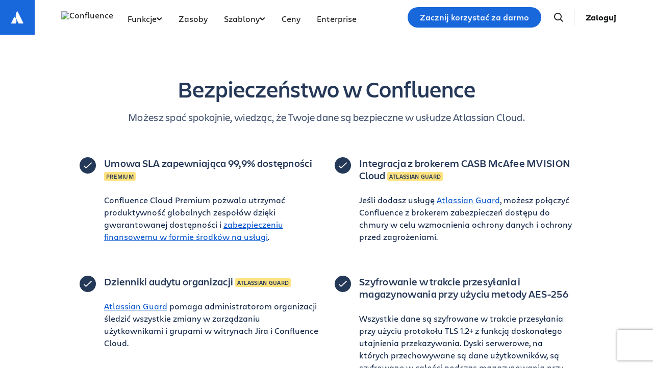

--- FILE ---
content_type: text/html;charset=UTF-8
request_url: https://www.atlassian.com/pl/software/confluence/security
body_size: 16323
content:
<!DOCTYPE html>




<html id="magnolia" lang="pl"> <head> <meta charset="utf-8"> <meta http-equiv="X-UA-Compatible" content="IE=edge, chrome=1"> <meta name="viewport" content="width=device-width, initial-scale=1"> <meta property="fb:pages" content="115407078489594" /> <meta name="description" content="Możesz spać spokojnie, wiedząc, że Twoje dane w Confluence są bezpieczne. Dowiedz się więcej o funkcjach, takich jak gwarantowana dostępność i integracja z brokerem CASB, które zapewniają bezpieczeństwo instancji."> <meta name="author" content="Atlassian"> <link rel="canonical" href="https://www.atlassian.com/pl/software/confluence/security"/> <title> Bezpieczeństwo w Confluence | Atlassian </title> <link rel="preload" href="https://wac-cdn.atlassian.com/static/master/10277/assets/build/fonts/charlie-sans/charlie-text/Charlie_Text-Regular.woff2" as="font" type="font/woff2" crossorigin> <link rel="preload" href="https://wac-cdn.atlassian.com/static/master/10277/assets/build/fonts/charlie-sans/charlie-text/Charlie_Text-Semibold.woff2" as="font" type="font/woff2" crossorigin> <link rel="preload" href="https://wac-cdn.atlassian.com/static/master/10277/assets/build/fonts/charlie-sans/charlie-text/Charlie_Text-Bold.woff2" as="font" type="font/woff2" crossorigin> <link rel="preload" href="https://wac-cdn.atlassian.com/static/master/10277/assets/build/fonts/charlie-sans/charlie-text/Charlie_Text-Black.woff2" as="font" type="font/woff2" crossorigin> <link rel="preload" href="https://wac-cdn.atlassian.com/static/master/10277/assets/build/fonts/charlie-sans/charlie-display/Charlie_Display-Semibold.woff2" as="font" type="font/woff2" crossorigin> <link rel="preload" href="https://wac-cdn.atlassian.com/static/master/10277/assets/build/fonts/charlie-sans/charlie-display/Charlie_Display-Black.woff2" as="font" type="font/woff2" crossorigin> <link rel="stylesheet" href="https://wac-cdn.atlassian.com/static/master/10277/assets/build/css/wpl-main.css?cdnVersion=3145" id="main-css" /> <link href="https://wac-cdn.atlassian.com" rel="preconnect"> <script type="text/javascript" src="https://wac-cdn.atlassian.com/static/master/10277/assets/build/js/head.js?cdnVersion=3145"></script> <link rel="alternate" href="https://www.atlassian.com/software/confluence/security" hreflang="x-default" /> <link rel="alternate" href="https://www.atlassian.com/software/confluence/security" hreflang="en" /> <link rel="alternate" href="https://www.atlassian.com/ja/software/confluence/security" hreflang="ja" /> <link rel="alternate" href="https://www.atlassian.com/fr/software/confluence/security" hreflang="fr" /> <link rel="alternate" href="https://www.atlassian.com/de/software/confluence/security" hreflang="de" /> <link rel="alternate" href="https://www.atlassian.com/es/software/confluence/security" hreflang="es" /> <link rel="alternate" href="https://www.atlassian.com/br/software/confluence/security" hreflang="pt-BR" /> <link rel="alternate" href="https://www.atlassian.com/zh/software/confluence/security" hreflang="zh-Hans" /> <link rel="alternate" href="https://www.atlassian.com/ko/software/confluence/security" hreflang="ko" /> <link rel="alternate" href="https://www.atlassian.com/ru/software/confluence/security" hreflang="ru" /> <link rel="alternate" href="https://www.atlassian.com/pl/software/confluence/security" hreflang="pl" /> <link rel="alternate" href="https://www.atlassian.com/it/software/confluence/security" hreflang="it" /> <link rel="alternate" href="https://www.atlassian.com/nl/software/confluence/security" hreflang="nl" /> <script src="https://www.recaptcha.net/recaptcha/api.js?render=6Le9VxMnAAAAALKRlj8jmKwUYmFTZWcF0y4o9QeD"></script> <link rel="apple-touch-icon" sizes="16x16" href="/favicon-16x16.png" /> <link rel="apple-touch-icon" sizes="32x32" href="/favicon-32x32.png" /> <link rel="apple-touch-icon" sizes="180x180" href="/apple-touch-icon.png" /> <link rel="icon" type="image/png" href="/favicon-32x32.png" sizes="32x32" /> <meta name="theme-color" content="#205081"> <meta property="og:title" content="Bezpieczeństwo w Confluence | Atlassian" /> <meta property="og:description" content="Możesz spać spokojnie, wiedząc, że Twoje dane w Confluence są bezpieczne. Dowiedz się więcej o funkcjach, takich jak gwarantowana dostępność i integracja z brokerem CASB, które zapewniają bezpieczeństwo instancji." /> <meta property="og:type" content="website" /> <meta property="og:url" content="https://www.atlassian.com/pl/software/confluence/security" /> <meta property="og:site_name" content="Atlassian" /> <meta name="twitter:card" content="summary" /> <meta name="twitter:site" content="@Atlassian" /> <script src="https://wac-cdn.atlassian.com/static/master/10277/assets/build/js/jquery.js?cdnVersion=3145"></script> <script src="https://atl-onetrust-wrapper.atlassian.com/assets/atl-onetrust-wrapper.min.js" type="text/javascript" data-domain="1ef16389-2e72-4349-ad86-ea904db9373b" data-test="false" data-geofence="false" data-sync="true" ></script> <script type="text/javascript"> window.featureFlags = "disableOptimizely=true".split('&amp;') .reduce((flags, flagStr) => { const [flagKey, flagValue] = flagStr.split('='); return { ...flags, [flagKey]: flagValue }; }, {}) </script> <script type="text/javascript"> window.cmsPageVariant = window.cmsPageVariant ? window.cmsPageVariant : window.featureFlags?.cmsVariant; </script> <script type="text/javascript"> var LOCALIZED_PRICING_CONTENTFUL_SPACE = "3s3v3nq72la0"; var LOCALIZED_PRICING_CONTENTFUL_ENVIRONMENT = "master"; var LOCALIZED_PRICING_CONTENTFUL_ACCESS_TOKEN = "v5nSeyuO6dUxZX_Gh5OWEHOJHt3GYSKtyB7ySulLgHg"; var LOCALIZED_CCP_PRICING_CONTENTFUL_ENVIRONMENT = "master"; var LOCALIZED_CCP_PRICING_CONTENTFUL_ACCESS_TOKEN = "v5nSeyuO6dUxZX_Gh5OWEHOJHt3GYSKtyB7ySulLgHg"; var LOCALIZED_PRICING_USE_GEO_CURRENCY = true; </script> </head> <body id="security" class="wac software confluence security" data-headerless-path="security"> <div class="language-selector-banner "> <script type="text/x-component"> { "type":"imkt.components.LanguageSwitcherNav", "params": { } } </script> <span class="language-selector-banner__close-banner">Close</span> <div class="language-selector-banner__inner-container"> <div class="language-selector-banner__language-suggestion"> <a href="#">Czy wyświetlić tę stronę w <span class="preferred-locale-detected">Twoim języku</span>?</a> </div> <div class="language-selector-banner__language-selector"> <a href="#" class="language-selector-banner__language-selector__trigger">Wszystkie języki</a> <div class="language-selector-banner__language-selector__options"> <div class="language-selector-banner__language-selector__options__header"> <span>Wybierz swój język</span> </div> <ul class="language-selector-banner__language-selector__options__list"> <li class="language-selector-banner__language-selector__options__list__item"> <a aria-label="中文" data-event="clicked" data-uuid="212a1c0b-40-0" data-event-component="linkButton" data-event-container="languageSelectorBanner" data-schema-version="1" data-product-key="confluence" data-lang="zh" class="notranslate SL_opaque" data-locale-url="https://www.atlassian.com/zh/software/confluence/security" href="https://www.atlassian.com/zh/software/confluence/security">中文</a> </li> <li class="language-selector-banner__language-selector__options__list__item"> <a aria-label="Deutsch" data-event="clicked" data-uuid="212a1c0b-40-1" data-event-component="linkButton" data-event-container="languageSelectorBanner" data-schema-version="1" data-product-key="confluence" data-lang="de" class="notranslate SL_opaque" data-locale-url="https://www.atlassian.com/de/software/confluence/security" href="https://www.atlassian.com/de/software/confluence/security">Deutsch</a> </li> <li class="language-selector-banner__language-selector__options__list__item"> <a aria-label="English" data-event="clicked" data-uuid="212a1c0b-40-2" data-event-component="linkButton" data-event-container="languageSelectorBanner" data-schema-version="1" data-product-key="confluence" data-lang="en" class="notranslate SL_opaque" data-locale-url="https://www.atlassian.com/software/confluence/security" href="https://www.atlassian.com/software/confluence/security">English</a> </li> <li class="language-selector-banner__language-selector__options__list__item"> <a aria-label="Español" data-event="clicked" data-uuid="212a1c0b-40-3" data-event-component="linkButton" data-event-container="languageSelectorBanner" data-schema-version="1" data-product-key="confluence" data-lang="es" class="notranslate SL_opaque" data-locale-url="https://www.atlassian.com/es/software/confluence/security" href="https://www.atlassian.com/es/software/confluence/security">Español</a> </li> <li class="language-selector-banner__language-selector__options__list__item"> <a aria-label="Français" data-event="clicked" data-uuid="212a1c0b-40-4" data-event-component="linkButton" data-event-container="languageSelectorBanner" data-schema-version="1" data-product-key="confluence" data-lang="fr" class="notranslate SL_opaque" data-locale-url="https://www.atlassian.com/fr/software/confluence/security" href="https://www.atlassian.com/fr/software/confluence/security">Français</a> </li> <li class="language-selector-banner__language-selector__options__list__item"> <a aria-label="Italiano" data-event="clicked" data-uuid="212a1c0b-40-5" data-event-component="linkButton" data-event-container="languageSelectorBanner" data-schema-version="1" data-product-key="confluence" data-lang="it" class="notranslate SL_opaque" data-locale-url="https://www.atlassian.com/it/software/confluence/security" href="https://www.atlassian.com/it/software/confluence/security">Italiano</a> </li> <li class="language-selector-banner__language-selector__options__list__item"> <a aria-label="한국어" data-event="clicked" data-uuid="212a1c0b-40-6" data-event-component="linkButton" data-event-container="languageSelectorBanner" data-schema-version="1" data-product-key="confluence" data-lang="ko" class="notranslate SL_opaque" data-locale-url="https://www.atlassian.com/ko/software/confluence/security" href="https://www.atlassian.com/ko/software/confluence/security">한국어</a> </li> <li class="language-selector-banner__language-selector__options__list__item"> <a aria-label="Nederlands" data-event="clicked" data-uuid="212a1c0b-40-7" data-event-component="linkButton" data-event-container="languageSelectorBanner" data-schema-version="1" data-product-key="confluence" data-lang="nl" class="notranslate SL_opaque" data-locale-url="https://www.atlassian.com/nl/software/confluence/security" href="https://www.atlassian.com/nl/software/confluence/security">Nederlands</a> </li> <li class="language-selector-banner__language-selector__options__list__item"> <a aria-label="日本語" data-event="clicked" data-uuid="212a1c0b-40-8" data-event-component="linkButton" data-event-container="languageSelectorBanner" data-schema-version="1" data-product-key="confluence" data-lang="ja" class="notranslate SL_opaque" data-locale-url="https://www.atlassian.com/ja/software/confluence/security" href="https://www.atlassian.com/ja/software/confluence/security">日本語</a> </li> <li class="language-selector-banner__language-selector__options__list__item"> <a aria-label="Português" data-event="clicked" data-uuid="212a1c0b-40-9" data-event-component="linkButton" data-event-container="languageSelectorBanner" data-schema-version="1" data-product-key="confluence" data-lang="br" class="notranslate SL_opaque" data-locale-url="https://www.atlassian.com/br/software/confluence/security" href="https://www.atlassian.com/br/software/confluence/security">Português</a> </li> <li class="language-selector-banner__language-selector__options__list__item"> <a aria-label="Pусский" data-event="clicked" data-uuid="212a1c0b-40-10" data-event-component="linkButton" data-event-container="languageSelectorBanner" data-schema-version="1" data-product-key="confluence" data-lang="ru" class="notranslate SL_opaque" data-locale-url="https://www.atlassian.com/ru/software/confluence/security" href="https://www.atlassian.com/ru/software/confluence/security">Pусский</a> </li> <li class="language-selector-banner__language-selector__options__list__item"> <a aria-label="Polski" data-event="clicked" data-uuid="212a1c0b-40-11" data-event-component="linkButton" data-event-container="languageSelectorBanner" data-schema-version="1" data-product-key="confluence" data-lang="pl" class="notranslate SL_opaque" data-locale-url="https://www.atlassian.com/pl/software/confluence/security" href="https://www.atlassian.com/pl/software/confluence/security">Polski</a> </li> </ul> </div> </div> </div> </div> <header class="header header--wac"> <style> .imkt-sticky-wrapper { border-top: 1px solid #DDDEE1; } .imkt-sticky-wrapper .imkt-navbar .imkt-navbar__main-section { min-height: 72px } </style> <nav id="adg4-global-nav" class="adg4-global-nav productNav prod-view "> <div class="nav-space"> <a class="atlassian-home-link" href="/pl/" data-event="clicked" data-uuid="dffec670-66-nav-home-link" data-event-component="linkButton" data-event-container="global-Product-Nav" data-schema-version="1" data-product-key="confluence" > <svg width="32" height="33" viewBox="0 0 32 33" fill="none" xmlns="http://www.w3.org/2000/svg"> <path d="M10.9946 15.1348C10.6339 14.738 10.0928 14.7741 9.84022 15.2431L3.99589 26.9678C3.77944 27.4368 4.10411 27.978 4.60917 27.978H12.7624C13.0149 27.978 13.2675 27.8337 13.3757 27.5811C15.1434 23.9374 14.0611 18.4178 10.9946 15.1348Z" fill="white"/> <path d="M15.289 4.44981C12.0061 9.64478 12.2225 15.3809 14.3871 19.71C16.5517 24.0392 18.2112 27.3221 18.3194 27.5747C18.4277 27.8272 18.6802 27.9715 18.9327 27.9715H27.086C27.591 27.9715 27.9518 27.4303 27.6992 26.9614C27.6992 26.9614 16.7321 5.02703 16.4435 4.48588C16.227 3.98082 15.6137 3.94474 15.289 4.44981Z" fill="white"/> </svg> </a> <div class="adg4-nav-inner"> <div class="overlay-style overlay-color"></div> <div class="overlay-style overlay-clickable"><button class="close-all"></button></div> <a href="/pl/software/confluence" class="header-link" data-event="clicked" data-uuid="dffec670-66-logo-link" data-event-component="linkButton" data-event-container="globalNavWac-ADG4" data-schema-version="1" data-product-key="confluence" > <img class="header-logo" alt="Confluence" src="https://dam-cdn.atl.orangelogic.com/AssetLink/bkcyl45dy0lq15p1agg5v21ix0r22335.svg" style="aspect-ratio: 142/24;"> </a> <button class="mobile-toggle" title="Mobile menu"> <hr class="top" /> <hr class="mid mid1" /> <hr class="mid mid2" /> <hr class="bot" /> </button> <div class="menu-right"> <div class="menu-popout"> <div class="inter-popout-container"> <ul class="nav-links"> <li class="cta-mobile"> <a class="cta button--one button--regular button--primary" href="/pl/try/cloud/signup?bundle=confluence&amp;edition=free" data-event="clicked" data-uuid="dffec670-66-cta-mobile" data-event-component="linkButton" data-event-container="globalNav-cta-mobile" data-schema-version="1" data-product-key="confluence" data-label-english="Get it free" >Zacznij korzystać za darmo</a> </li> <li class="outline-element"></li> <li id="adg4-nav-link-features" class="nav-link productNav has-dropdown single adg4-nav-link-features"> <button class="nav-link-button main current-page-false" data-navlinkid="nav-link-eecfa9e1-a391-43df-9571-7f9307d8a057" data-event="clicked" data-uuid="eecfa9e1-a3-link" data-event-component="linkButton" data-event-container="globalNav-navigation-link" data-schema-version="1" data-product-key="confluence" > Funkcje <svg class="mobile" width="6" height="10" viewBox="0 0 6 10" fill="none" xmlns="http://www.w3.org/2000/svg"><path d="M1.36377 1L5.00013 5L1.36377 9" stroke="#101214" stroke-width="2" stroke-linecap="round" stroke-linejoin="round"/></svg> <svg class="desktop" width="11" height="6" viewBox="0 0 11 6" fill="none" xmlns="http://www.w3.org/2000/svg"><path d="M9.19995 1.18182L5.19995 4.81818L1.19995 1.18182" stroke="currentColor" stroke-width="2" stroke-linecap="round" stroke-linejoin="round"></path></svg> </button> <div class="dropdown-content" id="nav-link-eecfa9e1-a391-43df-9571-7f9307d8a057"> <div class="dropdown-content-inner"> <div class="tab-buttons-area"> </div> <div class="tab-content-area productNav cols-1"> <div id="column-21e9c483-211c-4706-94b2-73bf0e048e64" class="singular-column-content active"> <p class="column-title">Tytuł kolumny</p> <a href="/pl/software/confluence/features" data-event="clicked" data-uuid="89d65722-7a" data-event-component="linkButton" data-event-container="global-Product-Nav-link-in-dropdown" data-schema-version="1" data-product-key="confluence" >łącznik</a> <a href="/pl/software/confluence/ai" data-event="clicked" data-uuid="5389c1e2-62" data-event-component="linkButton" data-event-container="global-Product-Nav-link-in-dropdown" data-schema-version="1" data-product-key="confluence" >łącznik</a> </div> </div></div> <button class="mobile-back-button"> <svg width="16" height="15" viewBox="0 0 16 15" fill="none" xmlns="http://www.w3.org/2000/svg"> <path fill-rule="evenodd" clip-rule="evenodd" d="M7.77087 14.5334C7.87109 14.4335 7.9506 14.3148 8.00485 14.1841C8.0591 14.0535 8.08702 13.9134 8.08702 13.772C8.08702 13.6306 8.0591 13.4905 8.00485 13.3599C7.9506 13.2292 7.87109 13.1105 7.77087 13.0106L3.68091 8.92576L14.0174 8.92576C14.3034 8.92576 14.5777 8.8123 14.7799 8.61033C14.9821 8.40837 15.0957 8.13444 15.0957 7.84882C15.0957 7.5632 14.9821 7.28927 14.7799 7.08731C14.5777 6.88534 14.3034 6.77188 14.0174 6.77188L3.68091 6.77188L7.77087 2.68705C7.87109 2.58712 7.9506 2.46843 8.00485 2.33778C8.0591 2.20714 8.08702 2.06709 8.08702 1.92565C8.08702 1.78421 8.0591 1.64416 8.00485 1.51351C7.9506 1.38286 7.87109 1.26418 7.77087 1.16425C7.35033 0.744243 6.6667 0.744243 6.24508 1.16425L0.315557 7.08742C0.120278 7.28171 0.00717735 7.54348 -0.00038147 7.81867V7.88005C0.00734234 8.15489 0.120439 8.41626 0.315557 8.61022L6.24508 14.5334C6.34523 14.6335 6.46415 14.713 6.59505 14.7672C6.72596 14.8213 6.86627 14.8492 7.00798 14.8492C7.14968 14.8492 7.28999 14.8213 7.4209 14.7672C7.5518 14.713 7.67072 14.6335 7.77087 14.5334Z" fill="#1868DB"/> </svg> Back </button> </div> </li> <li id="adg4-nav-link-resources" class="nav-link productNav single adg4-nav-link-resources"> <a class="nav-link-button main current-page-false" data-navlinkid="nav-link-4049c653-c78e-4009-9774-c34c48024d57" href="/pl/software/confluence/resources" data-event="clicked" data-uuid="4049c653-c7-link" data-event-component="linkButton" data-event-container="globalNav-navigation-link" data-schema-version="1" data-product-key="confluence" > Zasoby </a> </li> <li id="adg4-nav-link-templates" class="nav-link productNav link-hidden exp-control--confluence-templates-dxp-migration single adg4-nav-link-templates"> <a class="nav-link-button main current-page-false" data-navlinkid="nav-link-4a584dea-0563-4f23-ae76-151b6cc6afe1" href="/pl/software/confluence/templates" data-event="clicked" data-uuid="4a584dea-05-link" data-event-component="linkButton" data-event-container="globalNav-navigation-link" data-schema-version="1" data-product-key="confluence" > Szablony </a> </li> <li id="adg4-nav-link-templates" class="nav-link productNav has-dropdown exp-treatment--confluence-templates-dxp-migration single adg4-nav-link-templates"> <button class="nav-link-button main current-page-false" data-navlinkid="nav-link-5a545147-f93e-428f-b643-fb1592348710" data-event="clicked" data-uuid="5a545147-f9-link" data-event-component="linkButton" data-event-container="globalNav-navigation-link" data-schema-version="1" data-product-key="confluence" > Szablony <svg class="mobile" width="6" height="10" viewBox="0 0 6 10" fill="none" xmlns="http://www.w3.org/2000/svg"><path d="M1.36377 1L5.00013 5L1.36377 9" stroke="#101214" stroke-width="2" stroke-linecap="round" stroke-linejoin="round"/></svg> <svg class="desktop" width="11" height="6" viewBox="0 0 11 6" fill="none" xmlns="http://www.w3.org/2000/svg"><path d="M9.19995 1.18182L5.19995 4.81818L1.19995 1.18182" stroke="currentColor" stroke-width="2" stroke-linecap="round" stroke-linejoin="round"></path></svg> </button> <div class="dropdown-content" id="nav-link-5a545147-f93e-428f-b643-fb1592348710"> <div class="dropdown-content-inner"> <div class="tab-buttons-area"> </div> <div class="tab-content-area productNav cols-1"> <div id="column-3a15cfcb-fbe4-4c96-b226-d4d794db57f4" class="singular-column-content active"> <p class="column-title">Kategorie szablonów</p> <a href="/software/confluence/templates" target="_blank" data-event="clicked" data-uuid="b54044a0-f9" data-event-component="linkButton" data-event-container="global-Product-Nav-link-in-dropdown" data-schema-version="1" data-product-key="confluence" >Wszystkie szablony</a> <a href="/software/confluence/templates/categories/design" target="_blank" data-event="clicked" data-uuid="babc0a40-07" data-event-component="linkButton" data-event-container="global-Product-Nav-link-in-dropdown" data-schema-version="1" data-product-key="confluence" >Projekt</a> <a href="/software/confluence/templates/categories/finance-and-operations" target="_blank" data-event="clicked" data-uuid="d163f43f-d9" data-event-component="linkButton" data-event-container="global-Product-Nav-link-in-dropdown" data-schema-version="1" data-product-key="confluence" >Finanse i działalność operacyjna</a> <a href="/software/confluence/templates/categories/human-resources" target="_blank" data-event="clicked" data-uuid="7ce72cb7-f4" data-event-component="linkButton" data-event-container="global-Product-Nav-link-in-dropdown" data-schema-version="1" data-product-key="confluence" >Zasoby ludzkie</a> <a href="/software/confluence/templates/categories/marketing-and-sales" target="_blank" data-event="clicked" data-uuid="a1a71033-35" data-event-component="linkButton" data-event-container="global-Product-Nav-link-in-dropdown" data-schema-version="1" data-product-key="confluence" >Marketing i sprzedaż</a> <a href="/software/confluence/templates/categories/product-management" target="_blank" data-event="clicked" data-uuid="484b6d36-15" data-event-component="linkButton" data-event-container="global-Product-Nav-link-in-dropdown" data-schema-version="1" data-product-key="confluence" >Zarządzanie produktem</a> <a href="/software/confluence/templates/categories/project-management" target="_blank" data-event="clicked" data-uuid="5fcb889e-39" data-event-component="linkButton" data-event-container="global-Product-Nav-link-in-dropdown" data-schema-version="1" data-product-key="confluence" >Zarządzanie projektami</a> <a href="/software/confluence/templates/categories/recommended" target="_blank" data-event="clicked" data-uuid="af091a9e-74" data-event-component="linkButton" data-event-container="global-Product-Nav-link-in-dropdown" data-schema-version="1" data-product-key="confluence" >Zalecane</a> <a href="/software/confluence/templates/categories/software-development-and-it" target="_blank" data-event="clicked" data-uuid="8efd8fff-89" data-event-component="linkButton" data-event-container="global-Product-Nav-link-in-dropdown" data-schema-version="1" data-product-key="confluence" >Oprogramowanie i IT</a> </div> </div></div> <button class="mobile-back-button"> <svg width="16" height="15" viewBox="0 0 16 15" fill="none" xmlns="http://www.w3.org/2000/svg"> <path fill-rule="evenodd" clip-rule="evenodd" d="M7.77087 14.5334C7.87109 14.4335 7.9506 14.3148 8.00485 14.1841C8.0591 14.0535 8.08702 13.9134 8.08702 13.772C8.08702 13.6306 8.0591 13.4905 8.00485 13.3599C7.9506 13.2292 7.87109 13.1105 7.77087 13.0106L3.68091 8.92576L14.0174 8.92576C14.3034 8.92576 14.5777 8.8123 14.7799 8.61033C14.9821 8.40837 15.0957 8.13444 15.0957 7.84882C15.0957 7.5632 14.9821 7.28927 14.7799 7.08731C14.5777 6.88534 14.3034 6.77188 14.0174 6.77188L3.68091 6.77188L7.77087 2.68705C7.87109 2.58712 7.9506 2.46843 8.00485 2.33778C8.0591 2.20714 8.08702 2.06709 8.08702 1.92565C8.08702 1.78421 8.0591 1.64416 8.00485 1.51351C7.9506 1.38286 7.87109 1.26418 7.77087 1.16425C7.35033 0.744243 6.6667 0.744243 6.24508 1.16425L0.315557 7.08742C0.120278 7.28171 0.00717735 7.54348 -0.00038147 7.81867V7.88005C0.00734234 8.15489 0.120439 8.41626 0.315557 8.61022L6.24508 14.5334C6.34523 14.6335 6.46415 14.713 6.59505 14.7672C6.72596 14.8213 6.86627 14.8492 7.00798 14.8492C7.14968 14.8492 7.28999 14.8213 7.4209 14.7672C7.5518 14.713 7.67072 14.6335 7.77087 14.5334Z" fill="#1868DB"/> </svg> Back </button> </div> </li> <li id="adg4-nav-link-pricing" class="nav-link productNav single adg4-nav-link-pricing"> <a class="nav-link-button main current-page-false" data-navlinkid="nav-link-7d29f7d6-54a5-4662-aaff-298ae945e246" href="/pl/software/confluence/pricing" data-event="clicked" data-uuid="7d29f7d6-54-link" data-event-component="linkButton" data-event-container="globalNav-navigation-link" data-schema-version="1" data-product-key="confluence" > Ceny </a> </li> <li id="adg4-nav-link-enterprise" class="nav-link productNav single adg4-nav-link-enterprise"> <a class="nav-link-button main current-page-false" data-navlinkid="nav-link-49b5df01-d91a-45db-bc9d-233a83b52a6e" href="/pl/software/confluence/enterprise" data-event="clicked" data-uuid="49b5df01-d9-link" data-event-component="linkButton" data-event-container="globalNav-navigation-link" data-schema-version="1" data-product-key="confluence" > Enterprise </a> </li> <li class="menu-spacer"></li> <li class="more-less menu-more productNav"><button class="lessmore button-menu-more" data-event="clicked" data-uuid="dffec670-66-more" data-event-component="linkButton" data-event-container="globalNav-more" data-schema-version="1" data-product-key="confluence" >Więcej +</button></li> <li class="more-less menu-less productNav"><button class="lessmore button-menu-less" data-event="clicked" data-uuid="dffec670-66-less" data-event-component="linkButton" data-event-container="globalNav-less" data-schema-version="1" data-product-key="confluence" >Mniej -</button></li> </ul> <ul class="search-profile"> <li class="home-mobile-link"> <a class="atlassian-home-link-mobile" href="/pl/" data-event="clicked" data-uuid="dffec670-66-mobile-home-link" data-event-component="linkButton" data-event-container="globalNav-mobile-home-link" data-schema-version="1" data-product-key="confluence" > <svg width="142" height="16" viewBox="0 0 142 16" fill="none" xmlns="http://www.w3.org/2000/svg"> <g clip-path="url(#clip0_2389_2333)"> <path d="M4.73929 7.06523C4.5084 6.81126 4.16207 6.83435 4.00045 7.1345L0.23698 14.6384C0.0984476 14.9385 0.306247 15.2848 0.629489 15.2848H5.84755C6.00917 15.2848 6.17079 15.1925 6.24006 15.0309C7.3945 12.6989 6.70184 9.16631 4.73929 7.06523Z" fill="#1868DB"/> <path d="M7.48794 0.231197C5.38686 3.55598 5.52539 7.22709 6.91072 9.99775C8.29604 12.7684 9.35813 14.8695 9.42739 15.0311C9.49666 15.1927 9.65828 15.2851 9.8199 15.2851H15.038C15.3612 15.2851 15.5921 14.9387 15.4305 14.6386C15.4305 14.6386 8.41149 0.600617 8.22678 0.254285C8.08824 -0.0689573 7.69573 -0.0920461 7.48794 0.231197Z" fill="#1868DB"/> <path d="M78.3262 10.2168C78.3262 8.02338 77.1487 6.98439 73.8701 6.26863C72.0461 5.87612 71.6074 5.46053 71.6074 4.88331C71.6074 4.16756 72.2539 3.84431 73.4545 3.84431C74.9091 3.84431 76.3406 4.283 77.7028 4.9064V2.0203C76.7562 1.53544 75.2785 1.16602 73.5468 1.16602C70.2913 1.16602 68.6059 2.57443 68.6059 4.9064C68.6059 6.7535 69.4601 8.23118 72.8311 8.87767C74.8398 9.29326 75.2554 9.61651 75.2554 10.2861C75.2554 10.9326 74.8398 11.3482 73.4083 11.3482C71.769 11.3482 69.8065 10.794 68.5366 10.0321V13.0567C69.5525 13.5647 70.8916 14.1188 73.3852 14.1188C76.9178 14.1188 78.3262 12.5488 78.3262 10.2168Z" fill="#1868DB"/> <path d="M113.837 1.35076V13.9341H116.516V4.3523L117.647 6.89206L121.434 13.9341H124.805V1.35076H122.126V9.478L121.11 7.12295L118.063 1.35076H113.837Z" fill="#1868DB"/> <path d="M96.8214 1.35076H93.8891V13.911H96.8214V1.35076Z" fill="#1868DB"/> <path d="M90.494 10.2168C90.494 8.02338 89.3165 6.98439 86.0379 6.26863C84.2139 5.87612 83.7752 5.46053 83.7752 4.88331C83.7752 4.16756 84.4217 3.84431 85.6223 3.84431C87.0769 3.84431 88.5084 4.283 89.8707 4.9064V2.0203C88.924 1.53544 87.4463 1.16602 85.7147 1.16602C82.4592 1.16602 80.7737 2.57443 80.7737 4.9064C80.7737 6.7535 81.628 8.23118 84.9989 8.87767C87.0076 9.29326 87.4232 9.61651 87.4232 10.2861C87.4232 10.9326 87.0077 11.3482 85.5761 11.3482C83.9368 11.3482 81.9743 10.794 80.7044 10.0321V13.0567C81.7203 13.5647 83.0595 14.1188 85.5531 14.1188C89.1087 14.1188 90.494 12.5488 90.494 10.2168Z" fill="#1868DB"/> <path d="M45.8871 1.35076V13.9341H51.8902L52.8368 11.2097H48.8194V1.35076H45.8871Z" fill="#1868DB"/> <path d="M33.9967 1.35085V4.07532H37.2522V13.9342H40.1845V4.07532H43.6709V1.35085H33.9967Z" fill="#1868DB"/> <path d="M29.7251 1.35068H25.8693L21.4824 13.9341H24.8303L25.4537 11.8099C26.1925 12.0177 26.9775 12.1562 27.8087 12.1562C28.6169 12.1562 29.4019 12.0408 30.1638 11.8099L30.7872 13.9341H34.1351L29.7251 1.35068ZM27.7857 9.54719C27.2315 9.54719 26.6774 9.45484 26.1694 9.3163L27.7857 3.82118L29.4019 9.3163C28.8939 9.45484 28.3629 9.54719 27.7857 9.54719Z" fill="#1868DB"/> <path d="M62.2799 1.35073H58.424L54.0372 13.911H57.3851L58.0084 11.7869C58.7473 11.9947 59.5323 12.1332 60.3635 12.1332C61.1716 12.1332 61.9566 12.0177 62.7186 11.7869L63.342 13.911H66.6898L62.2799 1.35073ZM60.3404 9.54724C59.7863 9.54724 59.2322 9.45489 58.7242 9.31635L60.3404 3.82123L61.9566 9.31635C61.4487 9.45489 60.8945 9.54724 60.3404 9.54724Z" fill="#1868DB"/> <path d="M107.349 1.35073H103.493L99.1065 13.911H102.454L103.078 11.7869C103.817 11.9947 104.602 12.1332 105.433 12.1332C106.241 12.1332 107.026 12.0177 107.788 11.7869L108.411 13.911H111.759L107.349 1.35073ZM105.433 9.54724C104.879 9.54724 104.325 9.45489 103.817 9.31635L105.433 3.82123L107.049 9.31635C106.518 9.45489 105.987 9.54724 105.433 9.54724Z" fill="#1868DB"/> <path fill-rule="evenodd" clip-rule="evenodd" d="M138.213 3.64258L137.133 4.84467L138.883 6.79227H131.568C131.147 6.79227 130.805 7.17296 130.805 7.64201C130.805 8.11107 131.147 8.49175 131.568 8.49175H138.883L137.133 10.4405L138.213 11.6426L141.805 7.64201L138.213 3.64258Z" fill="#0065FF"/> </g> <defs> <clipPath id="clip0_2389_2333"> <rect width="141.612" height="15.2851" fill="white" transform="translate(0.193359)"/> </clipPath> </defs> </svg> </a> </li> <li class="cta-desktop" id="cta-desktop-default"> <a class="cta button--one button--regular button--primary" href="/pl/try/cloud/signup?bundle=confluence&amp;edition=free" data-event="clicked" data-uuid="dffec670-66-linik" data-event-component="linkButton" data-event-container="globalNav-cta-desktop" data-schema-version="1" data-product-key="confluence" data-label-english="Get it free" >Zacznij korzystać za darmo</a> </li> <li class="search-button"> <button class="search-open doNotAutoTrack"> <svg width="24" height="24" class="search-svg" viewBox="0 0 24 24" fill="none" xmlns="http://www.w3.org/2000/svg"> <path fill-rule="evenodd" clip-rule="evenodd" d="M16.4362 15.085L20.3762 19.095C20.5527 19.2858 20.648 19.5378 20.6419 19.7976C20.6358 20.0574 20.5288 20.3047 20.3435 20.4869C20.1583 20.6692 19.9093 20.7722 19.6494 20.7741C19.3895 20.776 19.1391 20.6766 18.9512 20.497L15.0132 16.491C13.4938 17.6356 11.5961 18.1601 9.70452 17.9582C7.81291 17.7563 6.0687 16.8431 4.82506 15.4036C3.58142 13.964 2.9313 12.1057 3.00633 10.2048C3.08136 8.30391 3.87593 6.50257 5.22916 5.16551C6.58238 3.82845 8.39314 3.05558 10.2948 3.0034C12.1964 2.95123 14.0468 3.62364 15.4714 4.88448C16.8959 6.14533 17.788 7.90039 17.9672 9.79429C18.1463 11.6882 17.5991 13.5794 16.4362 15.085ZM10.5002 16C11.9589 16 13.3579 15.4205 14.3893 14.3891C15.4208 13.3576 16.0002 11.9587 16.0002 10.5C16.0002 9.04131 15.4208 7.64236 14.3893 6.61091C13.3579 5.57946 11.9589 5 10.5002 5C9.04155 5 7.64261 5.57946 6.61116 6.61091C5.57971 7.64236 5.00024 9.04131 5.00024 10.5C5.00024 11.9587 5.57971 13.3576 6.61116 14.3891C7.64261 15.4205 9.04155 16 10.5002 16Z" fill="#292A2E"/> </svg> </button> </li> <li class="adg4-nav-account-sign-in"></li> <li class="adg4-nav-account-my-products"></li> </ul> <div class="search-form"> <button class="mobile-back-button" data-event="clicked" data-uuid="dffec670-66-mobile-back-button" data-event-component="linkButton" data-event-container="globalNav-mobile-back-button" data-schema-version="1" data-product-key="confluence" > <svg width="16" height="15" viewBox="0 0 16 15" fill="none" xmlns="http://www.w3.org/2000/svg"> <path fill-rule="evenodd" clip-rule="evenodd" d="M7.77087 14.5334C7.87109 14.4335 7.9506 14.3148 8.00485 14.1841C8.0591 14.0535 8.08702 13.9134 8.08702 13.772C8.08702 13.6306 8.0591 13.4905 8.00485 13.3599C7.9506 13.2292 7.87109 13.1105 7.77087 13.0106L3.68091 8.92576L14.0174 8.92576C14.3034 8.92576 14.5777 8.8123 14.7799 8.61033C14.9821 8.40837 15.0957 8.13444 15.0957 7.84882C15.0957 7.5632 14.9821 7.28927 14.7799 7.08731C14.5777 6.88534 14.3034 6.77188 14.0174 6.77188L3.68091 6.77188L7.77087 2.68705C7.87109 2.58712 7.9506 2.46843 8.00485 2.33778C8.0591 2.20714 8.08702 2.06709 8.08702 1.92565C8.08702 1.78421 8.0591 1.64416 8.00485 1.51351C7.9506 1.38286 7.87109 1.26418 7.77087 1.16425C7.35033 0.744243 6.6667 0.744243 6.24508 1.16425L0.315557 7.08742C0.120278 7.28171 0.00717735 7.54348 -0.00038147 7.81867V7.88005C0.00734234 8.15489 0.120439 8.41626 0.315557 8.61022L6.24508 14.5334C6.34523 14.6335 6.46415 14.713 6.59505 14.7672C6.72596 14.8213 6.86627 14.8492 7.00798 14.8492C7.14968 14.8492 7.28999 14.8213 7.4209 14.7672C7.5518 14.713 7.67072 14.6335 7.77087 14.5334Z" fill="#1868DB"/> </svg> Back </button> <div class="input-container"> <input class="adg4-search-input" type="text" placeholder="Search" /> <svg width="24" height="24" class="search-svg" viewBox="0 0 24 24" fill="none" xmlns="http://www.w3.org/2000/svg"> <path fill-rule="evenodd" clip-rule="evenodd" d="M16.4362 15.085L20.3762 19.095C20.5527 19.2858 20.648 19.5378 20.6419 19.7976C20.6358 20.0574 20.5288 20.3047 20.3435 20.4869C20.1583 20.6692 19.9093 20.7722 19.6494 20.7741C19.3895 20.776 19.1391 20.6766 18.9512 20.497L15.0132 16.491C13.4938 17.6356 11.5961 18.1601 9.70452 17.9582C7.81291 17.7563 6.0687 16.8431 4.82506 15.4036C3.58142 13.964 2.9313 12.1057 3.00633 10.2048C3.08136 8.30391 3.87593 6.50257 5.22916 5.16551C6.58238 3.82845 8.39314 3.05558 10.2948 3.0034C12.1964 2.95123 14.0468 3.62364 15.4714 4.88448C16.8959 6.14533 17.788 7.90039 17.9672 9.79429C18.1463 11.6882 17.5991 13.5794 16.4362 15.085ZM10.5002 16C11.9589 16 13.3579 15.4205 14.3893 14.3891C15.4208 13.3576 16.0002 11.9587 16.0002 10.5C16.0002 9.04131 15.4208 7.64236 14.3893 6.61091C13.3579 5.57946 11.9589 5 10.5002 5C9.04155 5 7.64261 5.57946 6.61116 6.61091C5.57971 7.64236 5.00024 9.04131 5.00024 10.5C5.00024 11.9587 5.57971 13.3576 6.61116 14.3891C7.64261 15.4205 9.04155 16 10.5002 16Z" fill="#292A2E"/> </svg> </div> <div class="adg4-search-results"></div> <button class="search-close doNotAutoTrack" title="Close search"> <hr class="mid mid1" /> <hr class="mid mid2" /> </button> </div> </div> </div> <div class="cta-tablet"> <a class="cta button--one button--regular button--primary" href="/pl/try/cloud/signup?bundle=confluence&amp;edition=free" data-event="clicked" data-uuid="dffec670-66-cta-tablet" data-event-component="linkButton" data-event-container="globalNav-cta-tablet" data-schema-version="1" data-product-key="confluence" data-label-english="Get it free" >Zacznij korzystać za darmo</a> </div> <div id="adg4-app-switcher"></div> <script type="text/jsx-component"> { "type": "WacAppSwitcher", "domRootId": "adg4-app-switcher", "props": { "domRootId": "adg4-app-switcher", "wacAppSwitcherLabel": "", "allowWacJoinSitesProvider": true } } </script> <div class="adg4-nav-account-logged-in"></div> <div class="adg4-nav-account-info"></div> </div> </div> </div> <script type="text/x-component"> { "type":"imkt.components.ADG4GlobalNav", "params": { "navType":"productNav", "labels": { "JoinSiteUserDropdown.logOut":"Wyloguj", "JoinSiteUserDropdown.logIn":"Zaloguj", "JoinSiteUserDropdown.joinTeam":"Dołącz do swojego zespołu", "JoinSiteUserDropdown.profile":"Profil", "JoinSiteUserDropdown.switchAccount":"Przełącz konto", "JoinSiteUserDropdown.licenses":"Licencje", "JoinSiteUserDropdown.logOutHeading":"Log out", "JoinSiteUserDropdown.logOutTriggerText":"Wyloguj" }, "ctaLabel":"Zacznij korzystać za darmo", "isShowCTADropdown":"false", "jiraProduct": { "imgSource":"https://wac-cdn.atlassian.com/misc-assets/adg4-nav/prod-icon-Jira.svg", "heading":"Jira", "subText":"Flexible project management", "href":"/wac/try/cloud/signup?bundle=jira-software&edition=free" }, "jiraServiceManagementProduct": { "imgSource":"https://wac-cdn.atlassian.com/misc-assets/adg4-nav/prod-icon-Jira-Service-Management.svg", "heading":"Jira Service Management", "subText":"High-velocity service delivery", "href":"/wac/software/jira/service-management/free" }, "confluenceProduct": { "imgSource":"https://wac-cdn.atlassian.com/misc-assets/adg4-nav/prod-icon-Confluence.svg", "heading":"Confluence", "subText":"Knowledge, all in one place", "href":"/wac/try/cloud/signup?bundle=confluence&edition=free" }, "jiraProductDiscovery": { "imgSource":"https://wac-cdn.atlassian.com/misc-assets/adg4-nav/prod-icon-Jira-Product-Discovery.svg", "heading":"Jira Product Discovery", "subText":"Capture & prioritize ideas", "href":"/wac/try/cloud/signup?bundle=jira-product-discovery" }, "compassProduct": { "imgSource":"https://wac-cdn.atlassian.com/misc-assets/adg4-nav/prod-icon-Compass.svg", "heading":"Compass", "subText":"Optimize software health", "href":"/wac/try/cloud/signup?bundle=compass" } } } </script></nav> </header> <main> <div class="container-fluid xs-comfortable"> <div class="row flex-container reduced-row"> <div class="column sm-cozy-bottom text-center s0 between" > <div class="component component--heading-textblock text-oversized"> <h1 class="fnt-wt font-wt- fnt-mg font-mgn- fnt-ln font-lnh- heading" > Bezpieczeństwo w Confluence </h1> <p>Możesz spać spokojnie, wiedząc, że Twoje dane są bezpieczne w usłudze Atlassian Cloud.</p> </div> </div> <div class="column column-lg-5 column-md-6 column-lg-offset-1 xs-cozy s0 between" > <div class="component component--image-heading-textblock"> <div class="component__image component__image--left"> <img id="ed0a4078" alt="Ikona znacznika wyboru" class="component__image" style="width:32px;" src="https://wac-cdn.atlassian.com/dam/jcr:24662688-28e4-4da7-9923-d544ff44acc1/icons-status-check-dark.svg?cdnVersion=3145" loading="lazy" /> </div> <div class="component__heading-textblock component__heading-textblock--right" style="padding-left:32px;"> <h4 class="fnt-wt font-wt- fnt-mg font-mgn- fnt-ln font-lnh- heading" > Umowa SLA zapewniająca 99,9% dostępności <span class="lozenge y100 text-n500">Premium</span> </h4> <p>Confluence Cloud Premium pozwala utrzymać produktywność globalnych zespołów dzięki gwarantowanej dostępności i <a data-event="clicked" data-uuid="ed0a4078-a30" data-event-component="linkButton" data-event-container="richText" data-schema-version="1" data-product-key="confluence" data-label="zabezpieczeniu finansowemu w formie środków na usługi" data-label-english="financially backed service credits" href="/pl/software/premium">zabezpieczeniu finansowemu w formie środków na usługi</a>.</p> </div> </div> </div> <div class="column column-lg-5 column-md-6 xs-cozy s0 between" > <div class="component component--image-heading-textblock"> <div class="component__image component__image--left"> <img id="0981da42" alt="Ikona znacznika wyboru" class="component__image" style="width:32px;" src="https://wac-cdn.atlassian.com/dam/jcr:24662688-28e4-4da7-9923-d544ff44acc1/icons-status-check-dark.svg?cdnVersion=3145" loading="lazy" /> </div> <div class="component__heading-textblock component__heading-textblock--right" style="padding-left:32px;"> <h4 class="fnt-wt font-wt- fnt-mg font-mgn- fnt-ln font-lnh- heading" > Integracja z brokerem CASB McAfee MVISION Cloud <span class="lozenge y100 text-n500">Atlassian Guard</span> </h4> <p>Jeśli dodasz usługę <a data-event="clicked" data-uuid="0981da42-040" data-event-component="linkButton" data-event-container="richText" data-schema-version="1" data-product-key="confluence" data-label="Atlassian Guard" data-label-english="Atlassian Guard" href="/pl/software/guard">Atlassian Guard</a>, możesz połączyć Confluence z brokerem zabezpieczeń dostępu do chmury w celu wzmocnienia ochrony danych i ochrony przed zagrożeniami.</p> </div> </div> </div> <div class="column column-lg-5 column-md-6 column-lg-offset-1 xs-cozy s0 between" > <div class="component component--image-heading-textblock"> <div class="component__image component__image--left"> <img id="e9a85f87" alt="Ikona znacznika wyboru" class="component__image" style="width:32px;" src="https://wac-cdn.atlassian.com/dam/jcr:24662688-28e4-4da7-9923-d544ff44acc1/icons-status-check-dark.svg?cdnVersion=3145" loading="lazy" /> </div> <div class="component__heading-textblock component__heading-textblock--right" style="padding-left:32px;"> <h4 class="fnt-wt font-wt- fnt-mg font-mgn- fnt-ln font-lnh- heading" > Dzienniki audytu organizacji <span class="lozenge y100 text-n500">Atlassian Guard</span> </h4> <p><a data-event="clicked" data-uuid="e9a85f87-db0" data-event-component="linkButton" data-event-container="richText" data-schema-version="1" data-product-key="confluence" data-label="Atlassian Guard" data-label-english="Atlassian Guard" href="/pl/software/guard">Atlassian Guard</a> pomaga administratorom organizacji śledzić wszystkie zmiany w zarządzaniu użytkownikami i grupami w witrynach Jira i Confluence Cloud.</p> </div> </div> </div> <div class="column column-lg-5 column-md-6 xs-cozy s0 between" > <div class="component component--image-heading-textblock"> <div class="component__image component__image--left"> <img id="c51962bd" alt="Ikona znacznika wyboru" class="component__image" style="width:32px;" src="https://wac-cdn.atlassian.com/dam/jcr:24662688-28e4-4da7-9923-d544ff44acc1/icons-status-check-dark.svg?cdnVersion=3145" loading="lazy" /> </div> <div class="component__heading-textblock component__heading-textblock--right" style="padding-left:32px;"> <h4 class="fnt-wt font-wt- fnt-mg font-mgn- fnt-ln font-lnh- heading" > Szyfrowanie w trakcie przesyłania i magazynowania przy użyciu metody AES-256 </h4> <p>Wszystkie dane są szyfrowane w trakcie przesyłania przy użyciu protokołu TLS 1.2+ z funkcją doskonałego utajnienia przekazywania. Dyski serwerowe, na których przechowywane są dane użytkowników, są szyfrowane w całości podczas magazynowania przy użyciu metody AES-256, będącej standardem w branży.</p> </div> </div> </div> </div> </div> <div class="container-fluid xs-comfortable n900 light-text"> <div class="row flex-container reduced-row"> <div class="column column-lg-6 column-md-7 column-lg-offset-1 s0 between" > <div class="component component--heading-textblock"> <h2 class="fnt-wt font-wt- fnt-mg font-mgn- fnt-ln font-lnh- heading" > Zaufanie i bezpieczeństwo w Atlassian </h2> <p>Zobowiązujemy się do zapewnienia najwyższego poziomu bezpieczeństwa, niezawodności, ochrony prywatności i zgodności z przepisami w naszych produktach. Atlassian Trust Center tworzy połączenie między działalnością naszej firmy a produktami, stanowiąc punkt kompleksowej obsługi wszystkich potrzeb w zakresie bezpieczeństwa. </p> </div> <div class="component component--link-button "> <a href="/pl/trust" data-event="clicked" data-uuid="a7c6aaa5-99" data-event-component="linkButton" data-event-container="linkButton" data-schema-version="1" data-product-key="confluence" data-label="Odwiedź Centrum zaufania" data-label-english="Visit the trust center" class="component__link button button--four button--regular button--secondary " > Odwiedź Centrum zaufania </a> </div> </div> <div class="column column-md-4 md-text-align-right xs-text-align-center s0 between" > <div class="component component--image"> <img id="af5dbca1" alt="Ściana z kluczem w zamku" class="component__image" style="width:187px;" src="https://wac-cdn.atlassian.com/dam/jcr:d27e26dc-fd19-4ef7-9a55-5e5022ef1e38/illustrations-spot-Security%20with%20Key.svg?cdnVersion=3145" loading="lazy" /> </div> </div> </div> </div> <div class="container-fluid md-comfortable"> <div class="row flex-container reduced-row"> <div class="column md-cozy-bottom text-center s0 between" > <div class="component component--heading"> <h2 class="fnt-wt font-wt- fnt-mg font-mgn- fnt-ln font-lnh- heading" > Nasz program zapewniania zgodności </h2> </div> </div> <div class="column column-lg-2 column-md-4 column-lg-offset-0 text-left s0 between" > <div class="component component--image-heading-textblock text-center"> <div class="component__image image-center"> <img id="c48038be" alt="Logo SOC" class="component__image" style="height:132px;" src="https://wac-cdn.atlassian.com/dam/jcr:f66de9d8-97d7-4645-8750-922194aba4fc/soc-logo.png?cdnVersion=3145" loading="lazy" /> </div> <div class="component__heading-textblock"> <h3 class="fnt-wt font-wt- fnt-mg font-mgn- fnt-ln font-lnh- heading" > SOC2 </h3> </div> </div> </div> <div class="column column-lg-2 column-md-4 text-center s0 between" > <div class="component component--image-heading-textblock"> <div class="component__image image-center"> <img id="a7fb0013" alt="Logo SOC" class="component__image" style="height:132px;" src="https://wac-cdn.atlassian.com/dam/jcr:f66de9d8-97d7-4645-8750-922194aba4fc/soc-logo.png?cdnVersion=3145" loading="lazy" /> </div> <div class="component__heading-textblock"> <h3 class="fnt-wt font-wt- fnt-mg font-mgn- fnt-ln font-lnh- heading" > SOC 3 </h3> </div> </div> </div> <div class="column column-lg-2 column-md-4 text-center s0 between" id="dss-photo" > <div class="component component--image-heading-textblock"> <div class="component__image image-center"> <img id="e6c9ef9e" alt="Logo PCI DSS" class="component__image" style="height:132px;" src="https://wac-cdn.atlassian.com/dam/jcr:c7170af6-1f05-4d63-9789-4fa2ca65a38f/pci-dss.png?cdnVersion=3145" loading="lazy" /> </div> <div class="component__heading-textblock"> <h3 class="fnt-wt font-wt- fnt-mg font-mgn- fnt-ln font-lnh- heading" > PCI DSS </h3> </div> </div> </div> <div class="column column-lg-2 column-md-4 text-center s0 between" > <div class="component component--image-heading-textblock"> <div class="component__image image-center"> <img id="65c19450" alt="Logo ISO/IEC 27018" class="component__image" style="height:132px;" src="https://wac-cdn.atlassian.com/dam/jcr:f70d1126-978b-4041-ae81-85c9273a1091/ISO-27001-Logo.png?cdnVersion=3145" loading="lazy" /> </div> <div class="component__heading-textblock"> <h3 class="fnt-wt font-wt- fnt-mg font-mgn- fnt-ln font-lnh- heading" > ISO/IEC 27001 </h3> </div> </div> </div> <div class="column column-lg-2 column-md-4 text-center s0 between" > <div class="component component--image-heading-textblock"> <div class="component__image image-center"> <img id="89c344d0" alt="Logo ISO/IEC 27018" class="component__image" style="height:132px;" src="https://wac-cdn.atlassian.com/dam/jcr:70f88be3-583c-420f-a43d-aaf0d19df1a2/ISO27018.png?cdnVersion=3145" loading="lazy" /> </div> <div class="component__heading-textblock"> <h3 class="fnt-wt font-wt- fnt-mg font-mgn- fnt-ln font-lnh- heading" > ISO/IEC 27018 </h3> </div> </div> </div> <div class="column column-lg-2 column-md-4 text-center s0 between" > <div class="component component--image-heading-textblock"> <div class="component__image image-center"> <img id="9a173dc2" alt="Logo RODO" class="component__image" style="height:132px;" src="https://wac-cdn.atlassian.com/dam/jcr:802fb8ba-7c96-4d36-9ba3-dd4142628349/gdpr.png?cdnVersion=3145" loading="lazy" /> </div> <div class="component__heading-textblock"> <h3 class="fnt-wt font-wt- fnt-mg font-mgn- fnt-ln font-lnh- heading" > RODO </h3> </div> </div> </div> <div class="column xs-cozy-top text-center s0 between" > <div class="component component--link-button "> <a href="/pl/trust/compliance" data-event="clicked" data-uuid="4dd310b5-83" data-event-component="linkButton" data-event-container="linkButton" data-schema-version="1" data-product-key="confluence" data-label="Więcej informacji o zapewnianiu zgodności w Atlassian" data-label-english="More about compliance at Atlassian" class="component__link button button--one button--regular button--secondary " > Więcej informacji o zapewnianiu zgodności w Atlassian </a> </div> </div> </div> </div> <div class="container-fluid md-comfortable n20"> <div class="row"> <div class="column column-md-10 column-lg-8 column-md-offset-1 column-lg-offset-2 text-center s0 between" > <div class="component component--heading-textblock text-longform"> <h2 class="fnt-wt font-wt- fnt-mg font-mgn- fnt-ln font-lnh- heading" > Aneks dotyczący przetwarzania danych </h2> <p>Firma Atlassian jest w pełni zaangażowana w sukces swoich klientów i ochronę danych. Wstępnie podpisaliśmy już nasz Aneks dotyczący przetwarzania danych (DPA), aby ułatwić Ci spełnienie wymogów dotyczących dalszego przekazywania, które wynikają z rozporządzenia <a data-event="clicked" data-uuid="762a1fb8-710" data-event-component="linkButton" data-event-container="headingTextBlock" data-schema-version="1" data-product-key="confluence" data-label="RODO" data-label-english="the GDPR" href="/pl/trust/privacy/country/europe-and-gdpr">RODO</a>.</p> </div> </div> <div class="column text-center s0 between" > <div class="component component--link-button "> <a href="/pl/legal/data-processing-addendum" data-event="clicked" data-uuid="f8cd0bc9-16" data-event-component="linkButton" data-event-container="linkButton" data-schema-version="1" data-product-key="confluence" data-label="Dowiedz się więcej" data-label-english="Read more" class="component__link button button--one button--regular button--secondary " > Dowiedz się więcej </a> </div> </div> </div> </div> <div class="container-fluid xs-cozy"> <div class="row flex-container"> <div class="column column-lg-10 column-lg-offset-1 " > <div class="intra-div s0 between block-theme-one "> <div class="container-fluid xs-none"> <div class="row flex-container"> <div class="column column-md-7 column-lg-6 text-left s0 between" > <div class="component component--heading-textblock"> <h2 class="fnt-wt font-wt- fnt-mg font-mgn- fnt-ln font-lnh- heading" > Raport Atlassian Bug Bounty </h2> <p>Nawiązaliśmy współpracę z Bugcrowd, aby nagradzać użytkowników za wykrywanie luk w zabezpieczeniach. Jeśli znajdziesz lukę, prześlij raport za pośrednictwem naszego <a data-event="clicked" data-uuid="7c9f3248-550" data-event-component="linkButton" data-event-container="headingTextBlock" data-schema-version="1" data-product-key="confluence" data-label="programu Bug Bounty" data-label-english="Bug Bounty program" href="http://bugcrowd.com/atlassian">programu Bug Bounty</a>.</p> </div> <div class="container-fluid xs-none"> <div class="row flex-container"> <div class="column column-xs-6 s0 between" > <div class="component component--link-button "> <a href="/pl/trust/security/security-practices#bug-bounty" data-event="clicked" data-uuid="8deb5639-96" data-event-component="linkButton" data-event-container="linkButton" data-schema-version="1" data-product-key="confluence" data-label="Wyświetl więcej" data-label-english="View more" class="component__link button button--one button--regular button--secondary " > Wyświetl więcej </a> </div> </div> </div> </div> </div> <div class="column column-md-5 column-lg-offset-1 text-center vertical-middle s0 between" > <div class="component component--image"> <img id="eb601880" alt="Logo Bugcrowd" class="component__image" style="width:275px;" src="https://wac-cdn.atlassian.com/dam/jcr:0096495c-7752-49ce-aa7b-34644c9e3f05/orange-bugcrowd-transparent.png?cdnVersion=3145" loading="lazy" /> </div> </div> </div> </div> </div> </div> </div> </div> <div class="container-fluid xs-comfortable-bottom"> <div class="row flex-container"> <div class="column xs-cozy-bottom text-center s0 between" > <div class="component component--heading"> <h2 class="fnt-wt font-wt- fnt-mg font-mgn- fnt-ln font-lnh- heading" > Nasi partnerzy w zakresie zabezpieczeń </h2> </div> </div> <div class="column column-lg-2 column-lg-offset-1 text-center s0 between" > <div class="component component--image"> <img id="2a53396c" alt="Logo okta" class="component__image" style="width:98px;height:33px;" src="https://wac-cdn.atlassian.com/dam/jcr:d0a86a92-9114-4d3b-a9f5-216692b8ebe3/Okta_logo-01.svg?cdnVersion=3145" loading="lazy" /> </div> </div> <div class="column column-lg-2 text-center vertical-middle s0 between" > <div class="component component--image"> <img id="373897eb" alt="Logo Microsoft Azure" class="component__image" style="width:271px;height:37px;" src="https://wac-cdn.atlassian.com/dam/jcr:ccb50ee3-15c3-43dd-b3f3-df5c4d91b829/microsoft-azure-2-01.svg?cdnVersion=3145" loading="lazy" /> </div> </div> <div class="column column-lg-2 text-center vertical-middle s0 between" > <div class="component component--image" style="margin-top:-5px;"> <img id="cc4f1c2f" alt="Logo Bitium" class="component__image" style="width:130px;height:46px;" src="https://wac-cdn.atlassian.com/dam/jcr:9a358342-7556-4272-a734-881e747fb743/bitium_horiz_light.png?cdnVersion=3145" loading="lazy" /> </div> </div> <div class="column column-lg-2 text-center s0 between" > <div class="component component--image"> <img id="13a8fb41" alt="Logo Onelogin" class="component__image" style="width:146px;height:37px;" src="https://wac-cdn.atlassian.com/dam/jcr:84d1fe7b-eac6-4d53-b16f-9890a34f444d/new-logo-onelogin.svg?cdnVersion=3145" loading="lazy" /> </div> </div> <div class="column column-lg-2 text-center s0 between" > <div class="component component--image"> <img id="2082726a" alt="Logo Centrify" class="component__image" style="width:158px;height:39px;" src="https://wac-cdn.atlassian.com/dam/jcr:d04624a5-5b56-43a8-9f8b-bf4c656b7d53/centrify%20-01.svg?cdnVersion=3145" loading="lazy" /> </div> </div> </div> </div> </main> <footer id="footer" class="footer footer--wac"> <div class="container-fluid"> <div class="container-fluid"> <div class="row reduced-row"> <div class="component s0 between component--block" id="footer-block-above" style="margin:0;" > <style> footer#footer { background: none; } #footer > .container-fluid > .container-fluid > .row { width: 1200px; margin: auto; max-width: 100%; min-width: auto; } div#bottom-links-footer { padding: 0 40px; } footer#footer.footer.footer--wac .footer-standard-links a { color: #101214; margin-bottom: 24px; } .see-all-footer { padding-top: 30px; } .component--block.left-footer a { font-weight: 600; } .footer .language-selector:before { content: ""; width: 19px; height: 19px; background-size: 100% 100%; background-image: url([data-uri]); } .language-selector { display: flex; gap: 5px; margin-right: 20px; } .footer select#footer-language-selector { background: none; } .column.footer-standard-links > .intra-div { column-gap: 24px; row-gap: 48px; display: grid; grid-template-columns: 1fr 1fr 1fr 1fr; } @media (max-width: 1023px) { .column.footer-standard-links > .intra-div { grid-template-columns: 1fr 1fr; } } @media (max-width: 768px) { .column.footer-standard-links > .intra-div { grid-template-columns: 1fr; } } </style> </div> <div class="column footer-standard-links " style="border-radius:0 0 24px 24px;float:none;" > <div class="intra-div alignItemsStretch justifySpaceBetween wrap no s40 between column__background n10 has-border border-color- padding-24 padding-style-allSides allSides border-radius-15 border-width-0"> <div class="component s0 between component--block left-footer" > <div class="component component--image"> <img id="d8cf6e7a" alt="" class="component__image xs-outerspace-bottom" style="width:26px;height:26px;" src="https://wac-cdn.atlassian.com/dam/jcr:9c4bf443-5045-4ff9-a48d-36ae466f3ced/logos-atlassian-mini-icon-onecolor-blue.svg?cdnVersion=3145" loading="lazy" /> </div> <div class="component component--link-button "> <a href="/pl/company" data-event="clicked" data-uuid="fbf3b54c-4e" data-event-component="linkButton" data-event-container="linkButton" data-schema-version="1" data-product-key="confluence" data-label="Firma" data-label-english="Company" class="component__link default " > Firma </a> </div> <div class="component component--link-button "> <a href="/pl/company/careers" data-event="clicked" data-uuid="658e91b4-45" data-event-component="linkButton" data-event-container="linkButton" data-schema-version="1" data-product-key="confluence" data-label="Kariera" data-label-english="Careers" class="component__link default " > Kariera </a> </div> <div class="component component--link-button "> <a href="/pl/company/events" data-event="clicked" data-uuid="f547dec4-ee" data-event-component="linkButton" data-event-container="linkButton" data-schema-version="1" data-product-key="confluence" data-label="Wydarzenia" data-label-english="Events" class="component__link default " > Wydarzenia </a> </div> <div class="component component--link-button "> <a href="https://atlassian.com/pl/blog" data-event="clicked" data-uuid="104c1e17-07" data-event-component="linkButton" data-event-container="linkButton" data-schema-version="1" data-product-key="confluence" data-label="Blogi" data-label-english="Blogs" class="component__link default " > Blogi </a> </div> <div class="component component--link-button "> <a href="https://investors.atlassian.com/" data-event="clicked" data-uuid="8dff4c3d-81" data-event-component="linkButton" data-event-container="linkButton" data-schema-version="1" data-product-key="confluence" data-label="Relacje z inwestorami" data-label-english="Investor Relations" class="component__link default " > Relacje z inwestorami </a> </div> <div class="component component--link-button "> <a href="https://www.atlassianfoundation.org/" data-event="clicked" data-uuid="99564f33-ce" data-event-component="linkButton" data-event-container="linkButton" data-schema-version="1" data-product-key="confluence" data-label="Fundacja Atlassian" data-label-english="Atlassian Foundation" class="component__link default " > Fundacja Atlassian </a> </div> <div class="component component--link-button "> <a href="/pl/company/news/press-kit" data-event="clicked" data-uuid="f40912fd-d4" data-event-component="linkButton" data-event-container="linkButton" data-schema-version="1" data-product-key="confluence" data-label="Materiały prasowe" data-label-english="Press kit" class="component__link default " > Materiały prasowe </a> </div> <div class="component component--link-button "> <a href="/pl/company/contact" data-event="clicked" data-uuid="9100df16-7f" data-event-component="linkButton" data-event-container="linkButton" data-schema-version="1" data-product-key="confluence" data-label="Skontaktuj się z nami" data-label-english="Contact us" class="component__link default " > Skontaktuj się z nami </a> </div> </div> <div class="component flexCol alignItemsBaseline justifyStart noWrap anchorLastItem s0 between component--block" > <div class="component component--heading"> <div class="color-head text-n900"> <h5 class="fnt-wt font-wt-600 fnt-mg font-mgn- fnt-ln font-lnh- heading" > produkty </h5> </div> </div> <div class="component component--link-button "> <a href="/pl/software/rovo" data-event="clicked" data-uuid="887f4120-85" data-event-component="linkButton" data-event-container="linkButton" data-schema-version="1" data-product-key="confluence" data-label="Rovo" data-label-english="Rovo" class="component__link default " > Rovo </a> </div> <div class="component component--link-button "> <a href="/pl/software/jira" data-event="clicked" data-uuid="7c6497e9-48" data-event-component="linkButton" data-event-container="linkButton" data-schema-version="1" data-product-key="confluence" data-label="Jira" data-label-english="Jira" class="component__link default " > Jira </a> </div> <div class="component component--link-button "> <a href="/pl/software/jira-align" data-event="clicked" data-uuid="80aff0eb-ad" data-event-component="linkButton" data-event-container="linkButton" data-schema-version="1" data-product-key="confluence" data-label="Jira Align" data-label-english="Jira Align" class="component__link default " > Jira Align </a> </div> <div class="component component--link-button "> <a href="/pl/software/jira/service-management" data-event="clicked" data-uuid="0a3a2afd-da" data-event-component="linkButton" data-event-container="linkButton" data-schema-version="1" data-product-key="confluence" data-label="Jira Service Management" data-label-english="Jira Service Management" class="component__link default " > Jira Service Management </a> </div> <div class="component component--link-button "> <a href="/pl/software/confluence" data-event="clicked" data-uuid="8837ace6-b7" data-event-component="linkButton" data-event-container="linkButton" data-schema-version="1" data-product-key="confluence" data-label="Confluence" data-label-english="Confluence" class="component__link default " > Confluence </a> </div> <div class="component component--link-button "> <a href="/pl/software/loom" data-event="clicked" data-uuid="fee2363b-4b" data-event-component="linkButton" data-event-container="linkButton" data-schema-version="1" data-product-key="confluence" data-label="Loom" data-label-english="Loom" class="component__link default " > Loom </a> </div> <div class="component component--link-button "> <a href="/pl/software/trello" data-event="clicked" data-uuid="6619f65d-b2" data-event-component="linkButton" data-event-container="linkButton" data-schema-version="1" data-product-key="confluence" data-label="Trello" data-label-english="Trello" class="component__link default " > Trello </a> </div> <div class="component component--link-button "> <a href="https://bitbucket.org/product/pl/" data-event="clicked" data-uuid="89700592-1c" data-event-component="linkButton" data-event-container="linkButton" data-schema-version="1" data-product-key="confluence" data-label="Bitbucket" data-label-english="Bitbucket" class="component__link default " > Bitbucket </a> </div> <div class="component component--link-button see-all-footer "> <a href="/pl/software" data-event="clicked" data-uuid="5e63d93e-26" data-event-component="linkButton" data-event-container="linkButton" data-schema-version="1" data-product-key="confluence" data-label="Zobacz wszystkie produkty" data-label-english="See all products" class="component__link link-arrow " > Zobacz wszystkie produkty<svg class="link-arrow-image" width="11px" height="8px" viewBox="0 0 11 8" version="1.1" xmlns="http://www.w3.org/2000/svg" xmlns:xlink="http://www.w3.org/1999/xlink"><g stroke="none" stroke-width="1" fill="none" fill-rule="evenodd"><g class="group-path" transform="translate(-138.000000, -586.000000)" fill="#0052CC"><path d="M145.2803,586.507862 L144.2193,587.568863 L145.9393,589.287862 L138.7503,589.287862 C138.3363,589.287862 138.0003,589.623862 138.0003,590.037862 C138.0003,590.451862 138.3363,590.787862 138.7503,590.787862 L145.9393,590.787862 L144.2193,592.507862 L145.2803,593.568863 L148.8103,590.037862 L145.2803,586.507862 Z"></path></g></g></svg> </a> </div> </div> <div class="component flexCol alignItemsBaseline justifyStart noWrap anchorLastItem s0 between component--block" > <div class="component component--heading"> <div class="color-head text-n900"> <h5 class="fnt-wt font-wt-600 fnt-mg font-mgn- fnt-ln font-lnh- heading" > Zasoby </h5> </div> </div> <div class="component component--link-button "> <a href="https://support.atlassian.com/" data-event="clicked" data-uuid="e22460f0-ec" data-event-component="linkButton" data-event-container="linkButton" data-schema-version="1" data-product-key="confluence" data-label="Pomoc techniczna" data-label-english="Technical support" class="component__link default " > Pomoc techniczna </a> </div> <div class="component component--link-button "> <a href="/pl/licensing/purchase-licensing" data-event="clicked" data-uuid="fc29565e-9f" data-event-component="linkButton" data-event-container="linkButton" data-schema-version="1" data-product-key="confluence" data-label="Zakup licencji" data-label-english="Purchasing & licensing" class="component__link default " > Zakup licencji </a> </div> <div class="component component--link-button "> <a href="https://community.atlassian.com/" data-event="clicked" data-uuid="e94fb789-37" data-event-component="linkButton" data-event-container="linkButton" data-schema-version="1" data-product-key="confluence" data-label="Atlassian Community" data-label-english="Atlassian Community" class="component__link default " > Atlassian Community </a> </div> <div class="component component--link-button "> <a href="https://confluence.atlassian.com/kb" data-event="clicked" data-uuid="b834bedf-ea" data-event-component="linkButton" data-event-container="linkButton" data-schema-version="1" data-product-key="confluence" data-label="Baza wiedzy" data-label-english="Knowledge base" class="component__link default " > Baza wiedzy </a> </div> <div class="component component--link-button "> <a href="https://marketplace.atlassian.com/" data-event="clicked" data-uuid="45742a09-c9" data-event-component="linkButton" data-event-container="linkButton" data-schema-version="1" data-product-key="confluence" data-label="Marketplace" data-label-english="Marketplace" class="component__link default " > Marketplace </a> </div> <div class="component component--link-button "> <a href="https://my.atlassian.com/products/index" data-event="clicked" data-uuid="a97e819e-0f" data-event-component="linkButton" data-event-container="linkButton" data-schema-version="1" data-product-key="confluence" data-label="Moje konto" data-label-english="My account" class="component__link default " > Moje konto </a> </div> <div class="component component--link-button see-all-footer "> <a href="https://support.atlassian.com/contact/" data-event="clicked" data-uuid="c6ad22a8-4a" data-event-component="linkButton" data-event-container="linkButton" data-schema-version="1" data-product-key="confluence" data-label="Utwórz zgłoszenie do pomocy technicznej" data-label-english="Create support ticket" class="component__link link-arrow " > Utwórz zgłoszenie do pomocy technicznej<svg class="link-arrow-image" width="11px" height="8px" viewBox="0 0 11 8" version="1.1" xmlns="http://www.w3.org/2000/svg" xmlns:xlink="http://www.w3.org/1999/xlink"><g stroke="none" stroke-width="1" fill="none" fill-rule="evenodd"><g class="group-path" transform="translate(-138.000000, -586.000000)" fill="#0052CC"><path d="M145.2803,586.507862 L144.2193,587.568863 L145.9393,589.287862 L138.7503,589.287862 C138.3363,589.287862 138.0003,589.623862 138.0003,590.037862 C138.0003,590.451862 138.3363,590.787862 138.7503,590.787862 L145.9393,590.787862 L144.2193,592.507862 L145.2803,593.568863 L148.8103,590.037862 L145.2803,586.507862 Z"></path></g></g></svg> </a> </div> </div> <div class="component flexCol alignItemsBaseline justifyStart noWrap anchorLastItem s0 between component--block" > <div class="component component--heading"> <div class="color-head text-n900"> <h5 class="fnt-wt font-wt-600 fnt-mg font-mgn- fnt-ln font-lnh- heading" > Poznawanie </h5> </div> </div> <div class="component component--link-button "> <a href="/pl/partners" data-event="clicked" data-uuid="c16e749d-b8" data-event-component="linkButton" data-event-container="linkButton" data-schema-version="1" data-product-key="confluence" data-label="Partnerzy" data-label-english="Partners" class="component__link default " > Partnerzy </a> </div> <div class="component component--link-button "> <a href="https://community.atlassian.com/learning" data-event="clicked" data-uuid="21032dda-9c" data-event-component="linkButton" data-event-container="linkButton" data-schema-version="1" data-product-key="confluence" data-label="Szkolenia i certyfikaty" data-label-english="Training & certification" class="component__link default " > Szkolenia i certyfikaty </a> </div> <div class="component component--link-button "> <a href="https://confluence.atlassian.com/display/ALLDOC/Atlassian+Documentation" data-event="clicked" data-uuid="071e1282-f9" data-event-component="linkButton" data-event-container="linkButton" data-schema-version="1" data-product-key="confluence" data-label="Dokumentacja" data-label-english="Documentation" class="component__link default " > Dokumentacja </a> </div> <div class="component component--link-button "> <a href="/pl/developers" data-event="clicked" data-uuid="9372cc4e-70" data-event-component="linkButton" data-event-container="linkButton" data-schema-version="1" data-product-key="confluence" data-label="Zasoby dla programistów" data-label-english="Developer resources" class="component__link default " > Zasoby dla programistów </a> </div> <div class="component component--link-button "> <a href="/pl/enterprise/success" data-event="clicked" data-uuid="667d04b1-f4" data-event-component="linkButton" data-event-container="linkButton" data-schema-version="1" data-product-key="confluence" data-label="Usługi Enterprise" data-label-english="Enterprise services" class="component__link default " > Usługi Enterprise </a> </div> <div class="component component--link-button see-all-footer "> <a href="/pl/resources" data-event="clicked" data-uuid="6c951c94-0f" data-event-component="linkButton" data-event-container="linkButton" data-schema-version="1" data-product-key="confluence" data-label="Zobacz wszystkie zasoby" data-label-english="See all resources" class="component__link link-arrow " > Zobacz wszystkie zasoby<svg class="link-arrow-image" width="11px" height="8px" viewBox="0 0 11 8" version="1.1" xmlns="http://www.w3.org/2000/svg" xmlns:xlink="http://www.w3.org/1999/xlink"><g stroke="none" stroke-width="1" fill="none" fill-rule="evenodd"><g class="group-path" transform="translate(-138.000000, -586.000000)" fill="#0052CC"><path d="M145.2803,586.507862 L144.2193,587.568863 L145.9393,589.287862 L138.7503,589.287862 C138.3363,589.287862 138.0003,589.623862 138.0003,590.037862 C138.0003,590.451862 138.3363,590.787862 138.7503,590.787862 L145.9393,590.787862 L144.2193,592.507862 L145.2803,593.568863 L148.8103,590.037862 L145.2803,586.507862 Z"></path></g></g></svg> </a> </div> </div> </div> </div> <div class="component component--block" id="bottom-links-footer" > <div class="intra-div flexRow alignContentStretch alignItemsStretch justifySpaceBetween wrap no s16 between flexColSm has-border border-color- padding-40 padding-style-leftRight allSides border-radius-default border-width-0"> <div class="component flexRow alignItemsCenter justifyEnd noWrap no s24 between flexColSm component--block footer-callout-column" style="margin-top:0;" > <div class="component component--heading" style="margin-right:auto;"> <p class="font-xs-14 fnt-wt font-wt- fnt-mg font-mgn-0 fnt-ln font-lnh- heading" > Copyright © 2025 Atlassian </p> </div> </div> <div class="component flexRow alignItemsStretch justifyStart noWrap no s24 between flexColXs component--block footer-callout-column" > <div class="component component--link-button "> <a href="/pl/legal/privacy-policy#what-this-policy-covers" data-event="clicked" data-uuid="2c84a357-37" data-event-component="linkButton" data-event-container="linkButton" data-schema-version="1" data-product-key="confluence" data-label="Polityka prywatności" data-label-english="Privacy Policy" class="component__link default " > Polityka prywatności </a> </div> <div class="component component--link-button "> <a href="/pl/trust" data-event="clicked" data-uuid="3927006b-a3" data-event-component="linkButton" data-event-container="linkButton" data-schema-version="1" data-product-key="confluence" data-label="Warunki" data-label-english="Terms" class="component__link default " > Warunki </a> </div> <div class="component component--link-button "> <a href="/pl/trust" data-event="clicked" data-uuid="27e098b6-72" data-event-component="linkButton" data-event-container="linkButton" data-schema-version="1" data-product-key="confluence" data-label="Nota prawna" data-label-english="Impressum" class="component__link default " > Nota prawna </a> </div> <div class="language-selector"> <form action="#" method="GET"> <label for="footer-language-selector" aria-label="Wybierz język"></label> <select id="footer-language-selector" option="language-selector" name="url" style="width: 3.1rem"> <option disabled>Wybierz język</option> <option aria-label="Deutsch" aria-label="Deutsch" class="notranslate SL_opaque" data-lang="de" data-width="4rem" value="https://www.atlassian.com/de/software/confluence/security">Deutsch</option> <option aria-label="English" aria-label="English" class="notranslate SL_opaque" data-lang="en" data-width="3.6rem" value="https://www.atlassian.com/software/confluence/security">English</option> <option aria-label="Espa&#241;ol" aria-label="Espa&#241;ol" class="notranslate SL_opaque" data-lang="es" data-width="4rem" value="https://www.atlassian.com/es/software/confluence/security">Espa&#241;ol</option> <option aria-label="Fran&#231;ais" aria-label="Fran&#231;ais" class="notranslate SL_opaque" data-lang="fr" data-width="4.1rem" value="https://www.atlassian.com/fr/software/confluence/security">Fran&#231;ais</option> <option aria-label="Italiano" aria-label="Italiano" class="notranslate SL_opaque" data-lang="it" data-width="3.8rem" value="https://www.atlassian.com/it/software/confluence/security">Italiano</option> <option aria-label="한국어" aria-label="한국어" class="notranslate SL_opaque" data-lang="ko" data-width="2.9rem" value="https://www.atlassian.com/ko/software/confluence/security">한국어</option> <option aria-label="Nederlands" aria-label="Nederlands" class="notranslate SL_opaque" data-lang="nl" data-width="5.4rem" value="https://www.atlassian.com/nl/software/confluence/security">Nederlands</option> <option aria-label="&#26085;&#26412;&#35486;" aria-label="&#26085;&#26412;&#35486;" class="notranslate SL_opaque" data-lang="ja" data-width="3.15rem" value="https://www.atlassian.com/ja/software/confluence/security">&#26085;&#26412;&#35486;</option> <option selected aria-label="Polski" aria-label="Polski" class="notranslate SL_opaque" data-lang="pl" data-width="3.1rem" value="https://www.atlassian.com/pl/software/confluence/security">Polski</option> <option aria-label="Portugu&#234;s" aria-label="Portugu&#234;s" class="notranslate SL_opaque" data-lang="br" data-width="4.85rem" value="https://www.atlassian.com/br/software/confluence/security">Portugu&#234;s</option> <option aria-label="&#1088;&#1091;&#1089;&#1089;&#1082;&#1080;&#1081;" aria-label="&#1088;&#1091;&#1089;&#1089;&#1082;&#1080;&#1081;" class="notranslate SL_opaque" data-lang="ru" data-width="4.1rem" value="https://www.atlassian.com/ru/software/confluence/security">&#1088;&#1091;&#1089;&#1089;&#1082;&#1080;&#1081;</option> <option aria-label="&#20013;&#25991;" aria-label="&#20013;&#25991;" class="notranslate SL_opaque" data-lang="zh" data-width="2.35rem" value="https://www.atlassian.com/zh/software/confluence/security">&#20013;&#25991;</option> </select> <script type="text/x-component"> { "type":"imkt.components.LanguageSelector", "params": { } } </script></form> </div> </div> </div> </div> </div> </div> </div> </footer> <script type="text/x-component"> { "type":"imkt.components.PageLeaveTracking", "params": { } } </script> <script type="text/javascript" src="https://wac-cdn.atlassian.com/static/master/10277/assets/build/js/main.js?cdnVersion=3145"></script> <script type="text/javascript"> (function(){ var imkt = window.imkt = window.imkt || {}; imkt.isEditMode = false; imkt.isProduction = true; imkt.constants = imkt.constants || {}; imkt.constants.rootPath = "/"; imkt.constants.assetPath = "https://wac-cdn.atlassian.com/static/master/10277" + "/assets/"; imkt.constants.libPath = imkt.constants.assetPath + "bower_components/"; imkt.constants.cdnVersionQuery = "?cdnVersion=3145"; imkt.constants.isDevUser = false; imkt.constants.isFreeEnabled = true; imkt.constants.getUserAccounts = false; imkt.constants.headerLoginMenu = true; imkt.constants.public = true; imkt.constants.mobileBreakpoint = 640; })(); </script> <script type="text/x-component"> { "type":"imkt.pages.WACPage", "params": { } } </script> <script> function initializeATLAnalytics() { var pageViewProperties = { contentSite: 'WAC', contentType: 'Website', contentProduct: 'Confluence' }; /* get url path, convert to dash format and add it to page view properties. */ var originProduct = window.location.pathname; pageViewProperties.originProduct = "wac" + (originProduct === '/' ? "" : originProduct.replace(new RegExp('/', 'g'),"-")); if (typeof ace !== 'undefined') { ace.analytics.Initializer.initWithPageAnalytics('kiv6wyh2nw', pageViewProperties, null, null, window.atlGlobalLoadStart); } window.initializeATLAnalyticsTriggered = true; const initAtlAnalyticsOnloadEvent = new CustomEvent('onLoadExternalJSATLAnalytics', { bubbles: true, cancelable: true, detail: 'Emit onLoad event for ATL Analytics function.' }); document.dispatchEvent(initAtlAnalyticsOnloadEvent); } </script> <script type = "text/javascript"> /** * function to load external js through javascript. * * @param url - javascript url * @param location - location of the dom (e.g. document.head) */ var loadExternalJS = function(url, location, callback){ var scriptTag = document.createElement('script'); scriptTag.src = url; scriptTag.type = 'text/javascript'; /* Then bind the event to the callback function. There are several events for cross browser compatibility. */ scriptTag.onreadystatechange = callback; scriptTag.onload = callback; window.atlGlobalLoadStart = new Date(); /* Fire the loading */ location.appendChild(scriptTag); }; </script> <script type="text/plain" class="optanon-category-2"> loadExternalJS("https://atl-global.atlassian.com/js/atl-global.min.js", document.body, initializeATLAnalytics); </script> </body> <!-- LastRendered: 2025-12-28 15:54:59 --> </html>


--- FILE ---
content_type: application/javascript
request_url: https://wac-cdn.atlassian.com/static/master/10277/assets/build/js/chunks/db2da79b00d5ce.js
body_size: 1626
content:
"use strict";(self.bxpChunk=self.bxpChunk||[]).push([[8167],{24457:(t,e,n)=>{function r(t){return t.replace(/_/g,"-")}function o(t){return t&&"string"==typeof t.name&&"string"==typeof t.segmentId}function a(t){const e={n:"segment-tree-root",c:{}};return t.forEach((t=>{let n=e;t.forEach((t=>{const e=t.name,r=o(t)?t.segmentId:void 0,a=void 0!==r?r:e;n.c||(n.c={}),n.c[a]||(n.c[a]={n:e}),n=n.c[a]}))})),{r:e}}function i(t){return t.map((t=>o(t)?`${t.name}:${t.segmentId}`:t.name)).join("/")}function u(t,e){return i(t).startsWith(i(e))}function s(t,e){return"2.0.0"===e?function(t){return t.map((t=>o(t)?t.segmentId:t.name)).join("/")}(t):t.map((t=>({n:t.name,...t.segmentId?{s:t.segmentId}:{}})))}n.d(e,{Dt:()=>a,F5:()=>i,JF:()=>u,l3:()=>s,oy:()=>o,zV:()=>r})},58220:(t,e,n)=>{function r(t){return"page_load"!==t&&"transition"!==t?"1.0.1":"2.0.0"}n.d(e,{f:()=>r})},3099:(t,e,n)=>{n.r(e),n.d(e,{default:()=>m});var r=n(58240),o=n(65711),a=n(24457),i=n(58220),u=n(30690);function s(t){return!t||t.length<=1?null:t.slice(0,t.length-1)}function l(t){if(!t)return null;const e=t[t.length-1];if((0,a.oy)(e))return e.segmentId;const n=s(t);return n?l(n):null}function c(t){const e=new Map;return t.forEach((t=>{const n=l(t.labelStack);if(n){var r;const o=null!==(r=e.get(n))&&void 0!==r?r:[];e.set(n,o),o.push(t)}})),t.forEach((t=>{const n=l(s(t.labelStack));if(n){const r=e.get(n),o=null==r?void 0:r.filter((e=>!(e.startTime===t.startTime&&e.actualDuration===t.actualDuration)));o?e.set(n,o):e.delete(n)}})),[...e.values()].flatMap((t=>t))}function d(t){return[...c(null!=t?t:[]).reduce(((t,{labelStack:e,startTime:n,commitTime:r,actualDuration:o,type:a})=>{if(e&&"nested-update"!==a){const i=e.map((t=>t.name)).join("/"),u=Math.round(n),s=Math.round(r),l=t.get(i)||{labelStack:i,startTime:u,endTime:s,mountCount:0,rerenderCount:1,renderDuration:0};u<l.startTime&&(l.startTime=Math.round(u)),s>l.endTime&&(l.endTime=Math.round(s)),"mount"===a&&(l.mountCount+=1),"update"===a&&(l.rerenderCount+=1),l.renderDuration+=Math.round(o),t.set(i,l)}return t}),new Map).values()]}const m=function({lastInteractionFinish:t,reactProfilerTimings:e,lastInteractionFinishVCResult:n,postInteractionFinishVCResult:s}){var l;const c=(0,o.iE)();if(!c)throw Error("UFO Configuration not provided");const m=(0,a.zV)(t.ufoName),f=(0,o.xe)(m,t.type);if(!(0,r.Z)(f))return null;if("visible"!==(0,u.o)(t.start,t.end))return null;const v=e?Math.max(...e.map((t=>t.commitTime))):t.end,p=Math.round(v),h=Math.round(v-t.start),g=Math.round(t.start),M=Math.round(t.end),T=Math.round(t.end-t.start);let b=null,y=!1;var C;null!=n&&n["ufo:vc:state"]&&(y=!0,b=null!==(C=(null==n?void 0:n["metrics:vc"])[90])&&void 0!==C?C:null);let I={},w=null,k=[],E=!1;if(null!=s&&s["ufo:vc:state"]){E=!0,I=null==s?void 0:s["ufo:vc:ratios"],k=null==s?void 0:s["ufo:vc:updates"];const t=null==s?void 0:s["metrics:vc"];var F;"number"==typeof b&&(w=null!==(F=t[90])&&void 0!==F?F:null)}const x=k?k.filter((e=>e.time>t.end)).flatMap((({time:t,elements:e})=>Array.from(new Set(e)).map((e=>({time:t,element:e,viewportHeatmapPercentage:I[e]}))))):[];return{actionSubject:"experience",action:"measured",eventType:"operational",source:"measured",tags:["observability"],attributes:{properties:{"event:hostname":(null===(l=window.location)||void 0===l?void 0:l.hostname)||"unknown","event:product":c.product,"event:schema":"1.0.0","event:source":{name:"react-ufo/web",version:(0,i.f)(t.type)},"event:region":c.region||"unknown","experience:key":"custom.post-interaction-logs",postInteractionLog:{lastInteractionFinish:{...t,ufoName:m,start:g,end:M,ttai:T,vc90:b,vcClean:y},revisedEndTime:p,revisedTtai:h,revisedVC90:w,vcClean:E,lateMutations:x,reactProfilerTimings:d(e)}}}}}}}]);
//# sourceMappingURL=/static/master/10277/assets/build/js/chunks/db2da79b00d5ce.js.map

--- FILE ---
content_type: image/svg+xml;charset=UTF-8
request_url: https://wac-cdn.atlassian.com/dam/jcr:84d1fe7b-eac6-4d53-b16f-9890a34f444d/new-logo-onelogin.svg?cdnVersion=3145
body_size: 647
content:
<?xml version="1.0" encoding="utf-8"?>
<!-- Generator: Adobe Illustrator 23.0.1, SVG Export Plug-In . SVG Version: 6.00 Build 0)  -->
<svg version="1.1" id="Layer_1" xmlns="http://www.w3.org/2000/svg" xmlns:xlink="http://www.w3.org/1999/xlink" x="0px" y="0px"
	 viewBox="0 0 142.8 35.2" style="enable-background:new 0 0 142.8 35.2;" xml:space="preserve">
<style type="text/css">
	.st0{fill:#253858;}
</style>
<path class="st0" d="M47.3,15.9c0.3-2,2.1-4.5,5.5-4.5c3.2,0,5,2.3,5.3,4.5H47.3z M42.9,17.5c0,5.6,4.1,9.4,10,9.4
	c3.9,0,6.5-1.9,8-3.6c0.2-0.2,0.2-0.4,0-0.6l-2.1-1.9c-0.2-0.2-0.5-0.2-0.6,0c-1.1,0.9-2.7,2.4-5.2,2.4c-2.9,0-5-1.8-5.5-4.1H62
	c0.4,0,0.6-0.2,0.6-0.6v-0.9c0-5.4-3.5-9.8-9.4-9.8C46.7,7.8,42.9,12.1,42.9,17.5L42.9,17.5z M65.1,26.2c0,0.3,0.2,0.5,0.5,0.5h3.1
	c0.3,0,0.5-0.2,0.5-0.5V0.4C69.1,0.2,69,0,68.7,0h-3.2c-0.3,0-0.4,0.2-0.4,0.4V26.2z M36.5,26.2c0,0.3,0.2,0.5,0.5,0.5h3
	c0.3,0,0.5-0.2,0.5-0.5V15.8c0-4.4-2.6-8-8.1-8h-0.1c-2.7,0-4.7,0.9-5.9,1.9v-1c0-0.3-0.2-0.5-0.5-0.5h-3.1c-0.3,0-0.5,0.2-0.5,0.5
	v17.4c0,0.3,0.2,0.5,0.5,0.5h3.1c0.3,0,0.5-0.2,0.5-0.5v-9.6c0-3,1.5-5.2,5.1-5.2s5,2.2,5,5.2C36.5,16.5,36.5,26.2,36.5,26.2z
	 M95,31.6c1.4,1.7,4.4,3.7,8.6,3.7c5.9,0,9.4-3.6,9.4-9.3V8.8c0-0.3-0.2-0.5-0.5-0.5h-2.9c-0.3,0-0.5,0.2-0.5,0.5v1
	c-1.3-1.1-3-1.9-5.8-1.9c-5.3,0-9.9,3.9-9.9,9.6c0,5.8,4.5,9.6,9.9,9.6c2.6,0,4.3-0.9,5.6-1.9v1.2c0,3.2-1.9,5.4-5.4,5.4
	c-2.9,0-4.8-1.6-6.1-2.8c-0.2-0.2-0.6-0.2-0.8,0L95,30.8C94.7,31,94.7,31.3,95,31.6L95,31.6z M15.6,17.4c0,3.2-2.4,5.8-5.7,5.8
	s-5.5-2.8-5.5-5.8v-0.2c0-3.1,2.3-5.7,5.5-5.7S15.6,14.1,15.6,17.4L15.6,17.4z M0,17.4C0,22.6,4.2,27,9.9,27s9.9-4.4,9.9-9.6v-0.2
	c0-5.2-4.2-9.4-9.9-9.4S0,12,0,17.4L0,17.4z M87.1,17.4c0,3.2-2.4,5.8-5.7,5.8c-3.2,0-5.5-2.8-5.5-5.8v-0.2c0-3.1,2.3-5.7,5.5-5.7
	C84.7,11.5,87.1,14.1,87.1,17.4L87.1,17.4z M71.5,17.4c0,5.2,4.2,9.6,9.9,9.6s9.9-4.4,9.9-9.6v-0.2c0-5.2-4.2-9.4-9.9-9.4
	S71.5,12,71.5,17.4L71.5,17.4z M116.8,26.2c0,0.3,0.2,0.5,0.5,0.5h3.1c0.3,0,0.5-0.2,0.5-0.5V8.7c0-0.2-0.1-0.4-0.4-0.4h-3.2
	c-0.3,0-0.4,0.2-0.4,0.4L116.8,26.2L116.8,26.2z M116.8,3.7c0,0.3,0.2,0.5,0.5,0.5h3.1c0.3,0,0.5-0.2,0.5-0.5V0.4
	c0-0.2-0.1-0.4-0.4-0.4h-3.2c-0.3,0-0.4,0.2-0.4,0.4L116.8,3.7L116.8,3.7z M138.7,26.2c0,0.3,0.2,0.5,0.5,0.5h3.1
	c0.3,0,0.5-0.2,0.5-0.5V15.8c0-4.4-2.6-8-8.1-8h-0.1c-2.7,0-4.7,0.9-5.9,1.9v-1c0-0.3-0.2-0.5-0.5-0.5h-3.1c-0.3,0-0.5,0.2-0.5,0.5
	v17.4c0,0.3,0.2,0.5,0.5,0.5h3.1c0.3,0,0.5-0.2,0.5-0.5v-9.6c0-3,1.5-5.2,5.1-5.2s5,2.2,5,5.2v9.7H138.7z M109,17.4
	c0,3.2-2.4,5.8-5.7,5.8s-5.5-2.8-5.5-5.8v-0.2c0-3.1,2.3-5.7,5.5-5.7S109,14.1,109,17.4z"/>
</svg>


--- FILE ---
content_type: image/svg+xml;charset=UTF-8
request_url: https://wac-cdn.atlassian.com/dam/jcr:24662688-28e4-4da7-9923-d544ff44acc1/icons-status-check-dark.svg?cdnVersion=3145
body_size: 55
content:
<svg xmlns="http://www.w3.org/2000/svg" viewBox="0 0 36 36"><defs><style>.cls-1{fill:#243858;}</style></defs><title>status-check</title><g id="Layer_2" data-name="Layer 2"><g id="N700"><path class="cls-1" d="M18,0A18,18,0,1,0,36,18,18,18,0,0,0,18,0Zm8.51,13.25-11.74,11a1,1,0,0,1-1.39,0L9.47,20.27a1,1,0,0,1,1.41-1.41l3.23,3.23,11-10.3a1,1,0,1,1,1.36,1.46Z"/></g></g></svg>

--- FILE ---
content_type: application/javascript
request_url: https://wac-cdn.atlassian.com/static/master/10277/assets/build/js/main.js?cdnVersion=3145
body_size: 193421
content:
/*! For license information please see main.js.LICENSE.txt */
(self.bxpChunk=self.bxpChunk||[]).push([[179,7470,9994],{20974:(t,e,r)=>{"use strict";r.d(e,{ZP:()=>E});var n=r(4942),i=r(90250),o=r(56387);const a="@all-features";class s{constructor(){(0,n.Z)(this,"eventToValue",new Map),this.emitter=new o.EventEmitter2}onGateUpdated(t,e,r,n){const i=r(t,{...n,fireGateExposure:!1});void 0===this.eventToValue.get(e)&&this.eventToValue.set(e,i);const o=()=>{const i=r(t,{...n,fireGateExposure:!1});this.eventToValue.get(e)!==i&&(this.eventToValue.set(e,i),e(i))};return this.emitter.on(t,o),()=>{this.emitter.off(t,o)}}onExperimentValueUpdated(t,e,r,n,i,o){const a=`${t}.${e}`,s=i(t,e,r,{...o,fireExperimentExposure:!1});void 0===this.eventToValue.get(n)&&this.eventToValue.set(n,s);const c=()=>{const a=i(t,e,r,{...o,fireExperimentExposure:!1});this.eventToValue.get(n)!==a&&(this.eventToValue.set(n,a),n(a))};return this.emitter.on(a,c),()=>{this.emitter.off(a,c)}}onAnyUpdated(t){return this.emitter.on(a,t),()=>{this.emitter.off(a,t)}}anyUpdated(){this.emitter.emit(a),this.emitter.eventNames().filter((t=>t!==a)).forEach((t=>{this.emitter.emit(t)}))}}var c=r(46002),u=r(28417),l=r(84488),d=r(67819),f=r(38586);class h extends Error{constructor(t){super(t)}}class p{static async fetchClientSdk(t){const{targetApp:e}=t,r=`/api/v2/frontend/clientSdkKey/${e}`;try{return await this.fetchRequest(r,"GET",t)}catch(t){if(t instanceof Error)throw t;throw Error("Failed to retrieve client sdk key")}}static async fetchExperimentValues(t,e,r){const n={identifiers:e,customAttributes:r,targetApp:t.targetApp};try{return await this.fetchRequest("/api/v2/frontend/experimentValues","POST",t,n)}catch(t){if(t instanceof Error)throw t;throw Error("Failed to retrieve experiment values")}}static async handleResponseError(t){if(!t.ok){const e=await t.text();throw new h(`Non 2xx response status received, status: ${t.status}, body: ${JSON.stringify(e)}`)}if(204===t.status)throw new h("Unexpected 204 response")}static async extractResponseBody(t){const e=await t.text();return JSON.parse(e)}static getBaseUrl(t,e=!1,r){if(e)return"/gateway/api/flags";if(r===d.Au.FEDRAMP_MODERATE)switch(t){case d.kA.Production:return"https://api.atlassian-us-gov-mod.com/flags";case d.kA.Staging:return"https://api.stg.atlassian-us-gov-mod.com/flags";default:throw new Error(`Invalid environment "${t}" for "${r}" perimeter`)}else{if(r!==d.Au.COMMERCIAL)throw new Error(`Invalid perimeter "${r}"`);switch(t){case d.kA.Development:return"https://api.dev.atlassian.com/flags";case d.kA.Staging:return"https://api.stg.atlassian.com/flags";default:return"https://api.atlassian.com/flags"}}}static async fetchRequest(t,e,r,n){const i=p.getBaseUrl(r.environment,r.useGatewayURL,r.perimeter),o=r.fetchTimeoutMs||5e3;let a;if(AbortSignal.timeout)a=AbortSignal.timeout(o);else if(AbortController){const t=new AbortController;a=t.signal,setTimeout((()=>t.abort()),o)}const s=await fetch(`${i}${t}`,{method:e,headers:{"Content-Type":"application/json","X-Client-Name":"feature-gate-js-client","X-Client-Version":f.R,"X-API-KEY":r.apiKey},signal:a,...n&&{body:JSON.stringify(n)}});return await this.handleResponseError(s),await this.extractResponseBody(s)}}class y extends i.DataAdapterCore{constructor(){super("NoFetchDataAdapter","nofetch"),(0,n.Z)(this,"bootstrapResult",null)}setBootstrapData(t){this.bootstrapResult=t?{source:"Bootstrap",data:JSON.stringify(t),receivedAt:Date.now(),stableID:i.StableID.get(this._getSdkKey()),fullUserHash:null}:null}async prefetchData(t,e){}async getDataAsync(t,e,r){return this.bootstrapResult&&{...this.bootstrapResult,fullUserHash:(0,i._getFullUserHash)(e)}}getDataSync(t){return this.bootstrapResult&&{...this.bootstrapResult,fullUserHash:(0,i._getFullUserHash)(t)}}async _fetchFromNetwork(t,e,r){return null}_getCacheKey(t){const e=(0,i._getStorageKey)(this._getSdkKey(),t);return`${i.DataAdapterCachePrefix}.${this._cacheSuffix}.${e}`}_isCachedResultValidFor204(t,e){return!1}setDataLegacy(t,e){super.setData(t,e)}toJSON(){const t={...this};return delete t._options,delete t._inMemoryCache,delete t.bootstrapResult,t}}var m=r(13328);const g="LocalOverride:Recognized",v="STATSIG_JS_LITE_LOCAL_OVERRIDES",b=(t,e)=>e+":"+t;class w{constructor(t){this._overrides={gates:{},configs:{},layers:{}},this._djb2Map=new Map,this._localStorageKey=t}parseStoredOverrides(t){try{const e=window.localStorage.getItem(t);return e?JSON.parse(e):{gates:{},configs:{},layers:{}}}catch{return{gates:{},configs:{},layers:{}}}}mergeOverrides(...t){const e={gates:{},configs:{},layers:{}};for(const o of t){for(const[t,n]of Object.entries(null!==(r=o.gates)&&void 0!==r?r:{})){var r;e.gates[t]=n}for(const[t,r]of Object.entries(null!==(n=o.configs)&&void 0!==n?n:{})){var n;e.configs[t]=r}for(const[t,r]of Object.entries(null!==(i=o.layers)&&void 0!==i?i:{})){var i;e.layers[t]=r}}return e}initFromStoredOverrides(){const t=this.mergeOverrides(this._overrides,this.parseStoredOverrides(v),this.parseStoredOverrides(this._localStorageKey));try{window.localStorage.removeItem(v)}catch{}for(const e of Object.values(t)){const t=new Set(Object.keys(e));for(const r of t){const n=(0,m._DJB2)(r);t.has(n)&&delete e[n]}}this.applyOverrides(t)}saveOverrides(){try{window.localStorage.setItem(this._localStorageKey,JSON.stringify(this._overrides))}catch{}}getOverrides(){return this.mergeOverrides(this._overrides)}applyOverrides(t){const e={gates:{},configs:{},layers:{},...t};this._djb2Map.clear();for(const[t,r]of Object.entries(e))for(const[e,n]of Object.entries(r))this._djb2Map.set(b((0,m._DJB2)(e),t),n);this._overrides=e}setOverrides(t){this.applyOverrides(t),this.saveOverrides()}overrideGate(t,e){this._overrides.gates[t]=e,this._djb2Map.set(b((0,m._DJB2)(t),"gates"),e),this.saveOverrides()}removeGateOverride(t){delete this._overrides.gates[t],this._djb2Map.delete(b((0,m._DJB2)(t),"gates")),this.saveOverrides()}getGateOverride(t,e){var r;const n=null!==(r=this._overrides.gates[t.name])&&void 0!==r?r:this._djb2Map.get(b(t.name,"gates"));return null==n?null:{...t,value:n,details:{...t.details,reason:g}}}overrideDynamicConfig(t,e){this._overrides.configs[t]=e,this._djb2Map.set(b((0,m._DJB2)(t),"configs"),e),this.saveOverrides()}removeDynamicConfigOverride(t){delete this._overrides.configs[t],this._djb2Map.delete(b((0,m._DJB2)(t),"configs")),this.saveOverrides()}getDynamicConfigOverride(t,e){return this._getConfigOverride(t,this._overrides.configs)}overrideExperiment(t,e){this._overrides.configs[t]=e,this._djb2Map.set(b((0,m._DJB2)(t),"configs"),e),this.saveOverrides()}removeExperimentOverride(t){delete this._overrides.configs[t],this._djb2Map.delete(b((0,m._DJB2)(t),"configs")),this.saveOverrides()}getExperimentOverride(t,e){return this._getConfigOverride(t,this._overrides.configs)}overrideLayer(t,e){this._overrides.layers[t]=e,this._djb2Map.set(b((0,m._DJB2)(t),"layers"),e),this.saveOverrides()}removeLayerOverride(t){delete this._overrides.layers[t],this._djb2Map.delete(b((0,m._DJB2)(t),"layers")),this.saveOverrides()}removeAllOverrides(){this._overrides={gates:{},configs:{},layers:{}};try{window.localStorage.removeItem(this._localStorageKey)}catch{}}getLayerOverride(t,e){var r;const n=null!==(r=this._overrides.layers[t.name])&&void 0!==r?r:this._djb2Map.get(b(t.name,"layers"));return null==n?null:{...t,__value:n,get:(0,m._makeTypedGet)(t.name,n),details:{...t.details,reason:g}}}_getConfigOverride(t,e){var r;const n=null!==(r=e[t.name])&&void 0!==r?r:this._djb2Map.get(b(t.name,"configs"));return null==n?null:{...t,value:n,get:(0,m._makeTypedGet)(t.name,n),details:{...t.details,reason:g}}}}var A=r(73821);const _="client-default-key";var k;class C{static isGateExists(t){return this.client.isGateExist(t)}static isExperimentExists(t){return this.client.isExperimentExist(t)}}k=C,(0,n.Z)(C,"client",new class{constructor({localStorageKey:t="STATSIG_OVERRIDES"}={}){(0,n.Z)(this,"initPromise",null),(0,n.Z)(this,"initCompleted",!1),(0,n.Z)(this,"initWithDefaults",!1),(0,n.Z)(this,"hasCheckGateErrorOccurred",!1),(0,n.Z)(this,"hasGetExperimentErrorOccurred",!1),(0,n.Z)(this,"hasGetExperimentValueErrorOccurred",!1),(0,n.Z)(this,"hasGetLayerErrorOccurred",!1),(0,n.Z)(this,"hasGetLayerValueErrorOccurred",!1),(0,n.Z)(this,"subscriptions",new s),(0,n.Z)(this,"dataAdapter",new y),(0,n.Z)(this,"statsigValuesUpdated",(()=>{this.user&&this.statsigClient.updateUserSync(this.user,{disableBackgroundCacheRefresh:!0}),this.subscriptions.anyUpdated()})),this.overrideAdapter=new w(t)}async initialize(t,e,r){const n=(0,A.bN)(t);if(this.initPromise)return(0,A.Ak)(n,this.initOptions)||console.warn("Feature Gates client already initialized with different options. New options were not applied."),this.initPromise;const i=performance.now();return this.initOptions=n,this.initPromise=this.init(n,e,r).then((()=>{this.initCompleted=!0,this.initWithDefaults=!0})).finally((()=>{const t=performance.now()-i;this.fireClientEvent(i,t,"initialize",this.initCompleted,n.apiKey)})),this.initPromise}async initializeWithProvider(t,e,r,n){const i=(0,A.bN)(t);if(this.initPromise)return(0,A.Ak)(i,this.initOptions)||console.warn("Feature Gates client already initialized with different options. New options were not applied."),this.initPromise;const o=performance.now();return this.initOptions=i,this.provider=e,this.provider.setClientVersion(f.R),this.provider.setApplyUpdateCallback&&this.provider.setApplyUpdateCallback(this.applyUpdateCallback.bind(this)),this.initPromise=this.initWithProvider(i,e,r,n).then((()=>{this.initCompleted=!0,this.initWithDefaults=!0})).finally((()=>{const t=performance.now()-o;this.fireClientEvent(o,t,"initializeWithProvider",this.initCompleted,e.getApiKey?e.getApiKey():void 0)})),this.initPromise}applyUpdateCallback(t){try{(this.initCompleted||this.initWithDefaults)&&(this.assertInitialized(this.statsigClient),this.dataAdapter.setBootstrapData(t.experimentValues),this.dataAdapter.setData(JSON.stringify(t.experimentValues)),this.statsigValuesUpdated())}catch(t){console.warn("Error when attempting to apply update",t)}}fireClientEvent(t,e,r,n,i=void 0){var o;null===(o=this.initOptions.analyticsWebClient)||void 0===o||o.then((o=>{const a={targetApp:this.initOptions.targetApp,clientVersion:f.R,success:n,startTime:t,totalTime:e,...i&&{apiKey:i}};o.sendOperationalEvent({action:r,actionSubject:"featureGatesClient",attributes:a,tags:["measurement"],source:"@atlaskit/feature-gate-js-client"})})).catch((t=>{this.initOptions.environment!==d.kA.Production&&console.error("Analytics web client promise did not resolve",t)}))}async initializeFromValues(t,e,r,n={}){const i=(0,A.bN)(t);if(this.initPromise)return(0,A.Ak)(i,this.initOptions)||console.warn("Feature Gates client already initialized with different options. New options were not applied."),this.initPromise;Object.prototype.hasOwnProperty.call(n,"has_updates")||(n.has_updates=!0);const o=performance.now();return this.initOptions=i,this.initPromise=this.initFromValues(i,e,r,n).then((()=>{this.initCompleted=!0,this.initWithDefaults=!0})).finally((()=>{const t=performance.now()-o;this.fireClientEvent(o,t,"initializeFromValues",this.initCompleted)})),this.initPromise}assertInitialized(t){if(!t)throw new Error("Client must be initialized before using this method")}async updateUser(t,e,r){this.assertInitialized(this.statsigClient);const n=(0,A.bN)(t);await this.updateUserUsingInitializeValuesProducer((()=>p.fetchExperimentValues(n,e,r).then((({experimentValues:t,customAttributes:e})=>({experimentValues:t,customAttributesFromFetch:e})))),e,r)}async updateUserWithProvider(t,e){if(this.assertInitialized(this.statsigClient),!this.provider)throw new Error("Cannot update user using provider as the client was not initialised with a provider");await this.provider.setProfile(this.initOptions,t,e),await this.updateUserUsingInitializeValuesProducer((()=>this.provider.getExperimentValues()),t,e)}async updateUserWithValues(t,e,r={}){this.assertInitialized(this.statsigClient),await this.updateUserUsingInitializeValuesProducer((()=>Promise.resolve({experimentValues:r,customAttributesFromFetch:e})),t,e)}initializeCalled(){return null!=this.initPromise}initializeCompleted(){return this.initCompleted}checkGate(t,e={}){try{this.assertInitialized(this.statsigClient);const{fireGateExposure:r=!0}=e;return this.statsigClient.checkGate(t,{disableExposureLog:!r})}catch(e){return this.hasCheckGateErrorOccurred||(console.warn({msg:"An error has occurred checking the feature gate. Only the first occurrence of this error is logged.",gateName:t,error:e}),this.hasCheckGateErrorOccurred=!0),!1}}isGateExist(t){try{return this.assertInitialized(this.statsigClient),!this.statsigClient.getFeatureGate(t,{disableExposureLog:!0}).details.reason.includes("Unrecognized")}catch(t){return console.error(`Error occurred when trying to check FeatureGate: ${t}`),!0}}isExperimentExist(t){try{return this.assertInitialized(this.statsigClient),!this.statsigClient.getExperiment(t,{disableExposureLog:!0}).details.reason.includes("Unrecognized")}catch(t){return console.error(`Error occurred when trying to check Experiment: ${t}`),!0}}manuallyLogGateExposure(t){this.assertInitialized(this.statsigClient),this.statsigClient.checkGate(t)}getExperiment(t,e={}){try{this.assertInitialized(this.statsigClient);const{fireExperimentExposure:r=!0}=e;return c.z.fromExperiment(this.statsigClient.getExperiment(t,{disableExposureLog:!r}))}catch(e){return this.hasGetExperimentErrorOccurred||(console.warn({msg:"An error has occurred getting the experiment. Only the first occurrence of this error is logged.",experimentName:t,error:e}),this.hasGetExperimentErrorOccurred=!0),new c.z(t,{},"",{time:Date.now(),reason:l.p.Error})}}getExperimentValue(t,e,r,n={}){const i=this.getExperiment(t,n);try{const{typeGuard:t}=n;return i.get(e,r,t)}catch(e){return this.hasGetExperimentValueErrorOccurred||(console.warn({msg:"An error has occurred getting the experiment value. Only the first occurrence of this error is logged.",experimentName:t,defaultValue:r,options:n,error:e}),this.hasGetExperimentValueErrorOccurred=!0),r}}manuallyLogExperimentExposure(t){this.assertInitialized(this.statsigClient),this.statsigClient.getExperiment(t)}manuallyLogLayerExposure(t,e){var r;this.assertInitialized(this.statsigClient),null===(r=this.statsigClient.getLayer(t))||void 0===r||r.get(e)}shutdownStatsig(){this.assertInitialized(this.statsigClient),this.statsigClient.shutdown()}overrideGate(t,e){var r;this.overrideAdapter.overrideGate(t,e),this.user&&(null===(r=this.statsigClient)||void 0===r||r.updateUserSync(this.user,{disableBackgroundCacheRefresh:!0})),this.statsigValuesUpdated()}clearGateOverride(t){this.overrideAdapter.removeGateOverride(t),this.statsigValuesUpdated()}overrideConfig(t,e){this.overrideAdapter.overrideDynamicConfig(t,e),this.statsigValuesUpdated()}clearConfigOverride(t){this.overrideAdapter.removeDynamicConfigOverride(t),this.statsigValuesUpdated()}setOverrides(t){this.overrideAdapter.setOverrides(t),this.statsigValuesUpdated()}getOverrides(){return this.overrideAdapter.getOverrides()}clearAllOverrides(){this.overrideAdapter.removeAllOverrides(),this.statsigValuesUpdated()}isCurrentUser(t,e){return(0,A.Ak)(this.currentIdentifiers,t)&&(0,A.Ak)(this.currentAttributes,e)}onGateUpdated(t,e,r={}){return this.subscriptions.onGateUpdated(t,(n=>{const{fireGateExposure:i=!0}=r;i&&this.manuallyLogGateExposure(t);try{e(n)}catch(e){console.warn(`Error calling callback for gate ${t} with value ${n}`,e)}}),this.checkGate.bind(this),r)}onExperimentValueUpdated(t,e,r,n,i={}){return this.subscriptions.onExperimentValueUpdated(t,e,r,(e=>{const{fireExperimentExposure:r=!0}=i;r&&this.manuallyLogExperimentExposure(t);try{n(e)}catch(r){console.warn(`Error calling callback for experiment ${t} with value ${e}`,r)}}),this.getExperimentValue.bind(this),i)}onAnyUpdated(t){return this.subscriptions.onAnyUpdated(t)}async init(t,e,r){const n={...t};let i,o;try{const a=p.fetchClientSdk(t).then((t=>n.sdkKey=t.clientSdkKey)),s=p.fetchExperimentValues(t,e,r),[,c]=await Promise.all([a,s]);i=c.experimentValues,o=c.customAttributes}catch(t){throw t instanceof Error&&console.error(`Error occurred when trying to fetch the Feature Gates client values, error: ${null==t?void 0:t.message}`),console.warn("Initialising Statsig client without values"),await this.initFromValues(n,e,r),t}return this.initFromValues(n,e,o,i)}async initWithProvider(t,e,r,n){const i={...t,disableCurrentPageLogging:!0};let o,a;try{await e.setProfile(t,r,n);const s=e.getClientSdkKey().then((t=>i.sdkKey=t)),c=e.getExperimentValues(),[,u]=await Promise.all([s,c]);o=u.experimentValues,a=u.customAttributesFromFetch}catch(t){throw t instanceof Error&&console.error(`Error occurred when trying to fetch the Feature Gates client values, error: ${null==t?void 0:t.message}`),console.warn("Initialising Statsig client without values"),await this.initFromValues(i,r,n),t}return this.initFromValues(i,r,a,o)}async initFromValues(t,e,r,n={}){var o;this.overrideAdapter.initFromStoredOverrides(),this.currentIdentifiers=e,this.currentAttributes=r;const a=(0,A.Lb)(t);a.sdkKey||(a.sdkKey=_),null!==(o=a.networkConfig)&&void 0!==o&&o.logEventUrl||(a.networkConfig={...a.networkConfig,logEventUrl:"https://xp.atlassian.com/v1/rgstr"}),a.perimeter===d.Au.FEDRAMP_MODERATE&&(a.disableLogging=!0);const{sdkKey:s,environment:c,updateUserCompletionCallback:u,perimeter:l,...f}=a;this.sdkKey=s,this.user=(0,A.at)(e,r,this.sdkKey);const h={...f,environment:{tier:c},includeCurrentPageUrlWithEvents:!1,dataAdapter:this.dataAdapter,overrideAdapter:this.overrideAdapter};try{this.statsigClient=new i.StatsigClient(s,this.user,h),this.dataAdapter.setBootstrapData(n),await this.statsigClient.initializeAsync()}catch(t){throw t instanceof Error&&console.error(`Error occurred when trying to initialise the Statsig client, error: ${null==t?void 0:t.message}`),console.warn("Initialising Statsig client with default sdk key and without values"),this.statsigClient=new i.StatsigClient(_,this.user,h),this.dataAdapter.setBootstrapData(),await this.statsigClient.initializeAsync(),this.initWithDefaults=!0,t}}async updateUserUsingInitializeValuesProducer(t,e,r){if(this.assertInitialized(this.statsigClient),!this.initPromise)throw new Error("The client must be initialized before you can update the user.");if(this.isCurrentUser(e,r))return this.initPromise;const n=this.initPromise;try{await this.initPromise}catch(t){}const i=t(),o=this.updateStatsigClientUser(i,e,r);return this.initPromise=o.catch((async()=>{this.initPromise=n,this.provider&&await this.provider.setProfile(this.initOptions,this.currentIdentifiers,this.currentAttributes)})),o}async updateStatsigClientUser(t,e,r){var n,i;let o,a;this.assertInitialized(this.statsigClient);try{o=await t,a=(0,A.at)(e,o.customAttributesFromFetch,this.sdkKey)}catch(t){var s,c;const e=t instanceof Error?t.message:JSON.stringify(t);throw null===(s=(c=this.initOptions).updateUserCompletionCallback)||void 0===s||s.call(c,!1,e),t}let u=!0,l=null;try{this.dataAdapter.setBootstrapData(o.experimentValues),this.user=a,await this.statsigClient.updateUserAsync(this.user)}catch(t){u=!1,l=String(t)}if(null===(n=this.initOptions)||void 0===n||null===(i=n.updateUserCompletionCallback)||void 0===i||i.call(n,u,l),!u)throw new Error("Failed to update user. An unexpected error occured.");this.currentIdentifiers=e,this.currentAttributes=r,this.subscriptions.anyUpdated()}getPackageVersion(){return f.R}getLayer(t,e={}){try{this.assertInitialized(this.statsigClient);const{fireLayerExposure:r=!0}=e;return u.m.fromLayer(this.statsigClient.getLayer(t,{disableExposureLog:!r}))}catch(e){return this.hasGetLayerErrorOccurred||(console.warn({msg:"An error has occurred getting the layer. Only the first occurrence of this error is logged.",layerName:t,error:e}),this.hasGetLayerErrorOccurred=!0),u.m.fromLayer((0,i._makeLayer)(t,{reason:"Error"},null))}}getLayerValue(t,e,r,n={}){const i=this.getLayer(t,n);try{const{typeGuard:t}=n;return i.get(e,r,t)}catch(e){return this.hasGetLayerValueErrorOccurred||(console.warn({msg:"An error has occurred getting the layer value. Only the first occurrence of this error is logged.",layerName:t,defaultValue:r,options:n,error:e}),this.hasGetLayerValueErrorOccurred=!0),r}}}),(0,n.Z)(C,"hasCheckGateErrorOccurred",!1),(0,n.Z)(C,"hasGetExperimentValueErrorOccurred",!1),(0,n.Z)(C,"checkGate",((t,e)=>{try{if("undefined"!=typeof window&&window.__CRITERION__&&"function"==typeof window.__CRITERION__.getFeatureFlagOverride){const e=window.__CRITERION__.getFeatureFlagOverride(t);if(void 0!==e)return e}}catch(e){k.hasCheckGateErrorOccurred||(console.warn({msg:"An error has occurred checking the feature gate from criterion override. Only the first occurrence of this error is logged.",gateName:t,error:e}),k.hasCheckGateErrorOccurred=!0)}return k.client.checkGate(t,e)})),(0,n.Z)(C,"getExperimentValue",((t,e,r,n)=>{try{if("undefined"!=typeof window&&window.__CRITERION__&&"function"==typeof window.__CRITERION__.getExperimentValueOverride){const r=window.__CRITERION__.getExperimentValueOverride(t,e);if(null!=r)return r}}catch(e){return k.hasGetExperimentValueErrorOccurred||(console.warn({msg:"An error has occurred getting the experiment value from criterion override. Only the first occurrence of this error is logged.",experimentName:t,defaultValue:r,options:n,error:e}),k.hasGetExperimentValueErrorOccurred=!0),r}return k.client.getExperimentValue(t,e,r,n)})),(0,n.Z)(C,"initializeCalled",k.client.initializeCalled.bind(k.client)),(0,n.Z)(C,"initializeCompleted",k.client.initializeCompleted.bind(k.client)),(0,n.Z)(C,"initialize",k.client.initialize.bind(k.client)),(0,n.Z)(C,"initializeWithProvider",k.client.initializeWithProvider.bind(k.client)),(0,n.Z)(C,"initializeFromValues",k.client.initializeFromValues.bind(k.client)),(0,n.Z)(C,"manuallyLogGateExposure",k.client.manuallyLogGateExposure.bind(k.client)),(0,n.Z)(C,"getExperiment",k.client.getExperiment.bind(k.client)),(0,n.Z)(C,"manuallyLogExperimentExposure",k.client.manuallyLogExperimentExposure.bind(k.client)),(0,n.Z)(C,"manuallyLogLayerExposure",k.client.manuallyLogLayerExposure.bind(k.client)),(0,n.Z)(C,"shutdownStatsig",k.client.shutdownStatsig.bind(k.client)),(0,n.Z)(C,"overrideGate",k.client.overrideGate.bind(k.client)),(0,n.Z)(C,"clearGateOverride",k.client.clearGateOverride.bind(k.client)),(0,n.Z)(C,"overrideConfig",k.client.overrideConfig.bind(k.client)),(0,n.Z)(C,"clearConfigOverride",k.client.clearConfigOverride.bind(k.client)),(0,n.Z)(C,"setOverrides",k.client.setOverrides.bind(k.client)),(0,n.Z)(C,"getOverrides",k.client.getOverrides.bind(k.client)),(0,n.Z)(C,"clearAllOverrides",k.client.clearAllOverrides.bind(k.client)),(0,n.Z)(C,"isCurrentUser",k.client.isCurrentUser.bind(k.client)),(0,n.Z)(C,"onGateUpdated",k.client.onGateUpdated.bind(k.client)),(0,n.Z)(C,"onExperimentValueUpdated",k.client.onExperimentValueUpdated.bind(k.client)),(0,n.Z)(C,"onAnyUpdated",k.client.onAnyUpdated.bind(k.client)),(0,n.Z)(C,"updateUser",k.client.updateUser.bind(k.client)),(0,n.Z)(C,"updateUserWithProvider",k.client.updateUserWithProvider.bind(k.client)),(0,n.Z)(C,"updateUserWithValues",k.client.updateUserWithValues.bind(k.client)),(0,n.Z)(C,"getPackageVersion",k.client.getPackageVersion.bind(k.client)),(0,n.Z)(C,"getLayer",k.client.getLayer.bind(k.client)),(0,n.Z)(C,"getLayerValue",k.client.getLayerValue.bind(k.client));let S=C;if("undefined"!=typeof window)if(void 0===window.__FEATUREGATES_JS__)window.__FEATUREGATES_JS__=C;else{var x,O;S=window.__FEATUREGATES_JS__;const t=(null===(x=S)||void 0===x||null===(O=x.getPackageVersion)||void 0===O?void 0:O.call(x))||"4.10.0 or earlier";if(t!==f.R){const e=`Multiple versions of FeatureGateClients found on the current page.\n      The currently bound version is ${t} when module version ${f.R} was loading.`;console.warn(e)}}const E=S},46002:(t,e,r)=>{"use strict";r.d(e,{z:()=>i});var n=r(73821);class i{static fromExperiment(t){var e,r;const o=new i(t.name,t.value,t.ruleID,(0,n.qX)(t.details),null===(e=t.__evaluation)||void 0===e?void 0:e.secondary_exposures,null!==(r=t.groupName)&&void 0!==r?r:void 0);return o.experiment=t,o}constructor(t,e,r,n,i=[],o="",a=null){this.value=e,this._name=t,this._ruleID=r,this._secondaryExposures=i,this._allocatedExperimentName=o,this._evaluationDetails=n,this._onDefaultValueFallback=a}get(t,e,r){var n;const i=this.getValue(t,e);if(null==i)return e;const o=Array.isArray(e)?"array":typeof e,a=Array.isArray(i)?"array":typeof i;var s;return r?r(i)?(this.fireExposure(t),i):(null===(s=this._onDefaultValueFallback)||void 0===s||s.call(this,this,t,o,a),e):null==e||o===a?(this.fireExposure(t),i):(null===(n=this._onDefaultValueFallback)||void 0===n||n.call(this,this,t,o,a),e)}getValue(t,e){return null==t?this.value:(null==e&&(e=null),null==this.value[t]?e:(this.fireExposure(t),this.value[t]))}fireExposure(t){this.experiment&&this.experiment.get(t)}}},28417:(t,e,r)=>{"use strict";r.d(e,{m:()=>i});var n=r(73821);class i{static fromLayer(t){var e,r,o,a;return new i(t.name,t.__value,t.ruleID,(0,n.qX)(t.details),((e,r)=>t.get(r)),null===(e=t.__evaluation)||void 0===e?void 0:e.secondary_exposures,null===(r=t.__evaluation)||void 0===r?void 0:r.undelegated_secondary_exposures,null===(o=t.__evaluation)||void 0===o?void 0:o.allocated_experiment_name,null===(a=t.__evaluation)||void 0===a?void 0:a.explicit_parameters)}constructor(t,e,r,n,i=null,o=[],a=[],s="",c=[]){this._logParameterFunction=i,this._name=t,this._value=JSON.parse(JSON.stringify(null!=e?e:{})),this._ruleID=null!=r?r:"",this._evaluationDetails=n,this._secondaryExposures=o,this._undelegatedSecondaryExposures=a,this._allocatedExperimentName=s,this._explicitParameters=c}get(t,e,r){const n=this._value[t];if(null==n)return e;const i=()=>(this._logLayerParameterExposure(t),n);return r?r(n)?i():e:null==e||typeof n==typeof e&&Array.isArray(e)===Array.isArray(n)?i():e}getValue(t,e){null==e&&(e=null);const r=this._value[t];return null!=r&&this._logLayerParameterExposure(t),null!=r?r:e}_logLayerParameterExposure(t){var e;null===(e=this._logParameterFunction)||void 0===e||e.call(this,this,t)}}},84488:(t,e,r)=>{"use strict";r.d(e,{p:()=>n});let n=function(t){return t.Error="Error",t.LocalOverride="LocalOverride",t.Unrecognized="Unrecognized",t.Uninitialized="Uninitialized",t.NetworkNotModified="NetworkNotModified",t.Network="Network",t.InvalidBootstrap="InvalidBootstrap",t.Bootstrap="Bootstrap",t.Cache="Cache",t.Unknown="Unknown",t}({})},67819:(t,e,r)=>{"use strict";r.d(e,{Au:()=>i,kA:()=>n});let n=function(t){return t.Development="development",t.Staging="staging",t.Production="production",t}({}),i=function(t){return t.COMMERCIAL="commercial",t.FEDRAMP_MODERATE="fedramp-moderate",t}({})},73821:(t,e,r)=>{"use strict";r.d(e,{bN:()=>s,qX:()=>f,Lb:()=>l,Ak:()=>c,at:()=>u});var n=r(90250);function i(){var t,e;const r=globalThis,n=r.MICROS_PERIMETER||r.UNSAFE_ATL_CONTEXT_BOUNDARY;if(n)return"fedramp-moderate"===n;const i=null===(t=r.location)||void 0===t||null===(e=t.hostname)||void 0===e?void 0:e.match(/atlassian-us-gov-mod\.(com|net)|atlassian-us-gov\.(com|net)|atlassian-fex\.(com|net)|atlassian-stg-fedm\.(com|net)/);return!!i&&i.length>0}var o=r(84488),a=r(67819);const s=t=>({perimeter:i()?a.Au.FEDRAMP_MODERATE:a.Au.COMMERCIAL,...t}),c=(t,e)=>{if(!t&&!e)return!0;if(!t||!e)return!1;const r=Object.entries(t),n=Object.entries(e);if(r.length!==n.length)return!1;const i=([t],[e])=>t.localeCompare(e);r.sort(i),n.sort(i);for(let t=0;t<r.length;t++){const[,e]=r[t],[,i]=n[t];if(e!==i)return!1}return!0},u=(t,e,r)=>{const i={customIDs:null!=e&&e.stableID||!r?t:{stableID:n.StableID.get(r),...t},custom:e};return t.atlassianAccountId&&(i.userID=t.atlassianAccountId),i},l=t=>{const{api:e,disableCurrentPageLogging:r,loggingIntervalMillis:n,loggingBufferMaxSize:i,localMode:o,eventLoggingApi:a,eventLoggingApiForRetries:s,disableLocalStorage:c,ignoreWindowUndefined:u,disableAllLogging:l,initTimeoutMs:d,disableNetworkKeepalive:f,overrideStableID:h,disableErrorLogging:p,disableAutoMetricsLogging:y,...m}=t;return{...m,networkConfig:{api:e,logEventUrl:a?a+"rgstr":void 0,logEventFallbackUrls:s?[s]:void 0,preventAllNetworkTraffic:o||!u&&"undefined"==typeof window},includeCurrentPageUrlWithEvents:!r,loggingIntervalMs:n,loggingBufferMaxSize:i,disableStorage:void 0===c?o:c,disableLogging:void 0===l?o:l}},d=Object.entries(o.p).map((([t,e])=>[t.toLowerCase(),e])),f=t=>{var e,r,n;const i=t.reason.toLowerCase();return{reason:null!==(e=null===(r=d.find((([t])=>i.includes(t))))||void 0===r?void 0:r[1])&&void 0!==e?e:o.p.Unknown,time:null!==(n=t.receivedAt)&&void 0!==n?n:Date.now()}}},38586:(t,e,r)=>{"use strict";r.d(e,{R:()=>n});const n="4.26.5"},96333:(t,e,r)=>{"use strict";function n(t){return t?(t.nodeName||"").toLowerCase():null}r.d(e,{Z:()=>n})},62057:(t,e,r)=>{"use strict";function n(t){if(null==t)return window;if("[object Window]"!==t.toString()){var e=t.ownerDocument;return e&&e.defaultView||window}return t}r.d(e,{Z:()=>n})},62556:(t,e,r)=>{"use strict";r.d(e,{Re:()=>o,Zq:()=>a,kK:()=>i});var n=r(62057);function i(t){return t instanceof(0,n.Z)(t).Element||t instanceof Element}function o(t){return t instanceof(0,n.Z)(t).HTMLElement||t instanceof HTMLElement}function a(t){return"undefined"!=typeof ShadowRoot&&(t instanceof(0,n.Z)(t).ShadowRoot||t instanceof ShadowRoot)}},17824:(t,e,r)=>{"use strict";r.d(e,{Z:()=>o});var n=r(96333),i=r(62556);const o={name:"applyStyles",enabled:!0,phase:"write",fn:function(t){var e=t.state;Object.keys(e.elements).forEach((function(t){var r=e.styles[t]||{},o=e.attributes[t]||{},a=e.elements[t];(0,i.Re)(a)&&(0,n.Z)(a)&&(Object.assign(a.style,r),Object.keys(o).forEach((function(t){var e=o[t];!1===e?a.removeAttribute(t):a.setAttribute(t,!0===e?"":e)})))}))},effect:function(t){var e=t.state,r={popper:{position:e.options.strategy,left:"0",top:"0",margin:"0"},arrow:{position:"absolute"},reference:{}};return Object.assign(e.elements.popper.style,r.popper),e.styles=r,e.elements.arrow&&Object.assign(e.elements.arrow.style,r.arrow),function(){Object.keys(e.elements).forEach((function(t){var o=e.elements[t],a=e.attributes[t]||{},s=Object.keys(e.styles.hasOwnProperty(t)?e.styles[t]:r[t]).reduce((function(t,e){return t[e]="",t}),{});(0,i.Re)(o)&&(0,n.Z)(o)&&(Object.assign(o.style,s),Object.keys(a).forEach((function(t){o.removeAttribute(t)})))}))}},requires:["computeStyles"]}},59512:(t,e,r)=>{"use strict";r.d(e,{fi:()=>gt});var n=r(62556),i=Math.max,o=Math.min,a=Math.round,s=r(62057);function c(){var t=navigator.userAgentData;return null!=t&&t.brands&&Array.isArray(t.brands)?t.brands.map((function(t){return t.brand+"/"+t.version})).join(" "):navigator.userAgent}function u(){return!/^((?!chrome|android).)*safari/i.test(c())}function l(t,e,r){void 0===e&&(e=!1),void 0===r&&(r=!1);var i=t.getBoundingClientRect(),o=1,c=1;e&&(0,n.Re)(t)&&(o=t.offsetWidth>0&&a(i.width)/t.offsetWidth||1,c=t.offsetHeight>0&&a(i.height)/t.offsetHeight||1);var l=((0,n.kK)(t)?(0,s.Z)(t):window).visualViewport,d=!u()&&r,f=(i.left+(d&&l?l.offsetLeft:0))/o,h=(i.top+(d&&l?l.offsetTop:0))/c,p=i.width/o,y=i.height/c;return{width:p,height:y,top:h,right:f+p,bottom:h+y,left:f,x:f,y:h}}function d(t){var e=(0,s.Z)(t);return{scrollLeft:e.pageXOffset,scrollTop:e.pageYOffset}}var f=r(96333);function h(t){return(((0,n.kK)(t)?t.ownerDocument:t.document)||window.document).documentElement}function p(t){return l(h(t)).left+d(t).scrollLeft}function y(t){return(0,s.Z)(t).getComputedStyle(t)}function m(t){var e=y(t),r=e.overflow,n=e.overflowX,i=e.overflowY;return/auto|scroll|overlay|hidden/.test(r+i+n)}function g(t,e,r){void 0===r&&(r=!1);var i,o,c=(0,n.Re)(e),u=(0,n.Re)(e)&&function(t){var e=t.getBoundingClientRect(),r=a(e.width)/t.offsetWidth||1,n=a(e.height)/t.offsetHeight||1;return 1!==r||1!==n}(e),y=h(e),g=l(t,u,r),v={scrollLeft:0,scrollTop:0},b={x:0,y:0};return(c||!c&&!r)&&(("body"!==(0,f.Z)(e)||m(y))&&(v=(i=e)!==(0,s.Z)(i)&&(0,n.Re)(i)?{scrollLeft:(o=i).scrollLeft,scrollTop:o.scrollTop}:d(i)),(0,n.Re)(e)?((b=l(e,!0)).x+=e.clientLeft,b.y+=e.clientTop):y&&(b.x=p(y))),{x:g.left+v.scrollLeft-b.x,y:g.top+v.scrollTop-b.y,width:g.width,height:g.height}}function v(t){var e=l(t),r=t.offsetWidth,n=t.offsetHeight;return Math.abs(e.width-r)<=1&&(r=e.width),Math.abs(e.height-n)<=1&&(n=e.height),{x:t.offsetLeft,y:t.offsetTop,width:r,height:n}}function b(t){return"html"===(0,f.Z)(t)?t:t.assignedSlot||t.parentNode||((0,n.Zq)(t)?t.host:null)||h(t)}function w(t){return["html","body","#document"].indexOf((0,f.Z)(t))>=0?t.ownerDocument.body:(0,n.Re)(t)&&m(t)?t:w(b(t))}function A(t,e){var r;void 0===e&&(e=[]);var n=w(t),i=n===(null==(r=t.ownerDocument)?void 0:r.body),o=(0,s.Z)(n),a=i?[o].concat(o.visualViewport||[],m(n)?n:[]):n,c=e.concat(a);return i?c:c.concat(A(b(a)))}function _(t){return["table","td","th"].indexOf((0,f.Z)(t))>=0}function k(t){return(0,n.Re)(t)&&"fixed"!==y(t).position?t.offsetParent:null}function C(t){for(var e=(0,s.Z)(t),r=k(t);r&&_(r)&&"static"===y(r).position;)r=k(r);return r&&("html"===(0,f.Z)(r)||"body"===(0,f.Z)(r)&&"static"===y(r).position)?e:r||function(t){var e=/firefox/i.test(c());if(/Trident/i.test(c())&&(0,n.Re)(t)&&"fixed"===y(t).position)return null;var r=b(t);for((0,n.Zq)(r)&&(r=r.host);(0,n.Re)(r)&&["html","body"].indexOf((0,f.Z)(r))<0;){var i=y(r);if("none"!==i.transform||"none"!==i.perspective||"paint"===i.contain||-1!==["transform","perspective"].indexOf(i.willChange)||e&&"filter"===i.willChange||e&&i.filter&&"none"!==i.filter)return r;r=r.parentNode}return null}(t)||e}var S="top",x="bottom",O="right",E="left",P="auto",D=[S,x,O,E],j="start",T="end",L="viewport",M="popper",R=D.reduce((function(t,e){return t.concat([e+"-"+j,e+"-"+T])}),[]),I=[].concat(D,[P]).reduce((function(t,e){return t.concat([e,e+"-"+j,e+"-"+T])}),[]),U=["beforeRead","read","afterRead","beforeMain","main","afterMain","beforeWrite","write","afterWrite"];function N(t){var e=new Map,r=new Set,n=[];function i(t){r.add(t.name),[].concat(t.requires||[],t.requiresIfExists||[]).forEach((function(t){if(!r.has(t)){var n=e.get(t);n&&i(n)}})),n.push(t)}return t.forEach((function(t){e.set(t.name,t)})),t.forEach((function(t){r.has(t.name)||i(t)})),n}var B={placement:"bottom",modifiers:[],strategy:"absolute"};function F(){for(var t=arguments.length,e=new Array(t),r=0;r<t;r++)e[r]=arguments[r];return!e.some((function(t){return!(t&&"function"==typeof t.getBoundingClientRect)}))}function $(t){void 0===t&&(t={});var e=t,r=e.defaultModifiers,i=void 0===r?[]:r,o=e.defaultOptions,a=void 0===o?B:o;return function(t,e,r){void 0===r&&(r=a);var o,s,c={placement:"bottom",orderedModifiers:[],options:Object.assign({},B,a),modifiersData:{},elements:{reference:t,popper:e},attributes:{},styles:{}},u=[],l=!1,d={state:c,setOptions:function(r){var o="function"==typeof r?r(c.options):r;f(),c.options=Object.assign({},a,c.options,o),c.scrollParents={reference:(0,n.kK)(t)?A(t):t.contextElement?A(t.contextElement):[],popper:A(e)};var s,l,h=function(t){var e=N(t);return U.reduce((function(t,r){return t.concat(e.filter((function(t){return t.phase===r})))}),[])}((s=[].concat(i,c.options.modifiers),l=s.reduce((function(t,e){var r=t[e.name];return t[e.name]=r?Object.assign({},r,e,{options:Object.assign({},r.options,e.options),data:Object.assign({},r.data,e.data)}):e,t}),{}),Object.keys(l).map((function(t){return l[t]}))));return c.orderedModifiers=h.filter((function(t){return t.enabled})),c.orderedModifiers.forEach((function(t){var e=t.name,r=t.options,n=void 0===r?{}:r,i=t.effect;if("function"==typeof i){var o=i({state:c,name:e,instance:d,options:n});u.push(o||function(){})}})),d.update()},forceUpdate:function(){if(!l){var t=c.elements,e=t.reference,r=t.popper;if(F(e,r)){c.rects={reference:g(e,C(r),"fixed"===c.options.strategy),popper:v(r)},c.reset=!1,c.placement=c.options.placement,c.orderedModifiers.forEach((function(t){return c.modifiersData[t.name]=Object.assign({},t.data)}));for(var n=0;n<c.orderedModifiers.length;n++)if(!0!==c.reset){var i=c.orderedModifiers[n],o=i.fn,a=i.options,s=void 0===a?{}:a,u=i.name;"function"==typeof o&&(c=o({state:c,options:s,name:u,instance:d})||c)}else c.reset=!1,n=-1}}},update:(o=function(){return new Promise((function(t){d.forceUpdate(),t(c)}))},function(){return s||(s=new Promise((function(t){Promise.resolve().then((function(){s=void 0,t(o())}))}))),s}),destroy:function(){f(),l=!0}};if(!F(t,e))return d;function f(){u.forEach((function(t){return t()})),u=[]}return d.setOptions(r).then((function(t){!l&&r.onFirstUpdate&&r.onFirstUpdate(t)})),d}}var W={passive:!0};const V={name:"eventListeners",enabled:!0,phase:"write",fn:function(){},effect:function(t){var e=t.state,r=t.instance,n=t.options,i=n.scroll,o=void 0===i||i,a=n.resize,c=void 0===a||a,u=(0,s.Z)(e.elements.popper),l=[].concat(e.scrollParents.reference,e.scrollParents.popper);return o&&l.forEach((function(t){t.addEventListener("scroll",r.update,W)})),c&&u.addEventListener("resize",r.update,W),function(){o&&l.forEach((function(t){t.removeEventListener("scroll",r.update,W)})),c&&u.removeEventListener("resize",r.update,W)}},data:{}};function z(t){return t.split("-")[0]}function H(t){return t.split("-")[1]}function Y(t){return["top","bottom"].indexOf(t)>=0?"x":"y"}function G(t){var e,r=t.reference,n=t.element,i=t.placement,o=i?z(i):null,a=i?H(i):null,s=r.x+r.width/2-n.width/2,c=r.y+r.height/2-n.height/2;switch(o){case S:e={x:s,y:r.y-n.height};break;case x:e={x:s,y:r.y+r.height};break;case O:e={x:r.x+r.width,y:c};break;case E:e={x:r.x-n.width,y:c};break;default:e={x:r.x,y:r.y}}var u=o?Y(o):null;if(null!=u){var l="y"===u?"height":"width";switch(a){case j:e[u]=e[u]-(r[l]/2-n[l]/2);break;case T:e[u]=e[u]+(r[l]/2-n[l]/2)}}return e}const q={name:"popperOffsets",enabled:!0,phase:"read",fn:function(t){var e=t.state,r=t.name;e.modifiersData[r]=G({reference:e.rects.reference,element:e.rects.popper,strategy:"absolute",placement:e.placement})},data:{}};var Z={top:"auto",right:"auto",bottom:"auto",left:"auto"};function K(t){var e,r=t.popper,n=t.popperRect,i=t.placement,o=t.variation,c=t.offsets,u=t.position,l=t.gpuAcceleration,d=t.adaptive,f=t.roundOffsets,p=t.isFixed,m=c.x,g=void 0===m?0:m,v=c.y,b=void 0===v?0:v,w="function"==typeof f?f({x:g,y:b}):{x:g,y:b};g=w.x,b=w.y;var A=c.hasOwnProperty("x"),_=c.hasOwnProperty("y"),k=E,P=S,D=window;if(d){var j=C(r),L="clientHeight",M="clientWidth";j===(0,s.Z)(r)&&"static"!==y(j=h(r)).position&&"absolute"===u&&(L="scrollHeight",M="scrollWidth"),(i===S||(i===E||i===O)&&o===T)&&(P=x,b-=(p&&j===D&&D.visualViewport?D.visualViewport.height:j[L])-n.height,b*=l?1:-1),i!==E&&(i!==S&&i!==x||o!==T)||(k=O,g-=(p&&j===D&&D.visualViewport?D.visualViewport.width:j[M])-n.width,g*=l?1:-1)}var R,I=Object.assign({position:u},d&&Z),U=!0===f?function(t,e){var r=t.x,n=t.y,i=e.devicePixelRatio||1;return{x:a(r*i)/i||0,y:a(n*i)/i||0}}({x:g,y:b},(0,s.Z)(r)):{x:g,y:b};return g=U.x,b=U.y,l?Object.assign({},I,((R={})[P]=_?"0":"",R[k]=A?"0":"",R.transform=(D.devicePixelRatio||1)<=1?"translate("+g+"px, "+b+"px)":"translate3d("+g+"px, "+b+"px, 0)",R)):Object.assign({},I,((e={})[P]=_?b+"px":"",e[k]=A?g+"px":"",e.transform="",e))}const J={name:"computeStyles",enabled:!0,phase:"beforeWrite",fn:function(t){var e=t.state,r=t.options,n=r.gpuAcceleration,i=void 0===n||n,o=r.adaptive,a=void 0===o||o,s=r.roundOffsets,c=void 0===s||s,u={placement:z(e.placement),variation:H(e.placement),popper:e.elements.popper,popperRect:e.rects.popper,gpuAcceleration:i,isFixed:"fixed"===e.options.strategy};null!=e.modifiersData.popperOffsets&&(e.styles.popper=Object.assign({},e.styles.popper,K(Object.assign({},u,{offsets:e.modifiersData.popperOffsets,position:e.options.strategy,adaptive:a,roundOffsets:c})))),null!=e.modifiersData.arrow&&(e.styles.arrow=Object.assign({},e.styles.arrow,K(Object.assign({},u,{offsets:e.modifiersData.arrow,position:"absolute",adaptive:!1,roundOffsets:c})))),e.attributes.popper=Object.assign({},e.attributes.popper,{"data-popper-placement":e.placement})},data:{}};var Q=r(17824);const X={name:"offset",enabled:!0,phase:"main",requires:["popperOffsets"],fn:function(t){var e=t.state,r=t.options,n=t.name,i=r.offset,o=void 0===i?[0,0]:i,a=I.reduce((function(t,r){return t[r]=function(t,e,r){var n=z(t),i=[E,S].indexOf(n)>=0?-1:1,o="function"==typeof r?r(Object.assign({},e,{placement:t})):r,a=o[0],s=o[1];return a=a||0,s=(s||0)*i,[E,O].indexOf(n)>=0?{x:s,y:a}:{x:a,y:s}}(r,e.rects,o),t}),{}),s=a[e.placement],c=s.x,u=s.y;null!=e.modifiersData.popperOffsets&&(e.modifiersData.popperOffsets.x+=c,e.modifiersData.popperOffsets.y+=u),e.modifiersData[n]=a}};var tt={left:"right",right:"left",bottom:"top",top:"bottom"};function et(t){return t.replace(/left|right|bottom|top/g,(function(t){return tt[t]}))}var rt={start:"end",end:"start"};function nt(t){return t.replace(/start|end/g,(function(t){return rt[t]}))}function it(t,e){var r=e.getRootNode&&e.getRootNode();if(t.contains(e))return!0;if(r&&(0,n.Zq)(r)){var i=e;do{if(i&&t.isSameNode(i))return!0;i=i.parentNode||i.host}while(i)}return!1}function ot(t){return Object.assign({},t,{left:t.x,top:t.y,right:t.x+t.width,bottom:t.y+t.height})}function at(t,e,r){return e===L?ot(function(t,e){var r=(0,s.Z)(t),n=h(t),i=r.visualViewport,o=n.clientWidth,a=n.clientHeight,c=0,l=0;if(i){o=i.width,a=i.height;var d=u();(d||!d&&"fixed"===e)&&(c=i.offsetLeft,l=i.offsetTop)}return{width:o,height:a,x:c+p(t),y:l}}(t,r)):(0,n.kK)(e)?function(t,e){var r=l(t,!1,"fixed"===e);return r.top=r.top+t.clientTop,r.left=r.left+t.clientLeft,r.bottom=r.top+t.clientHeight,r.right=r.left+t.clientWidth,r.width=t.clientWidth,r.height=t.clientHeight,r.x=r.left,r.y=r.top,r}(e,r):ot(function(t){var e,r=h(t),n=d(t),o=null==(e=t.ownerDocument)?void 0:e.body,a=i(r.scrollWidth,r.clientWidth,o?o.scrollWidth:0,o?o.clientWidth:0),s=i(r.scrollHeight,r.clientHeight,o?o.scrollHeight:0,o?o.clientHeight:0),c=-n.scrollLeft+p(t),u=-n.scrollTop;return"rtl"===y(o||r).direction&&(c+=i(r.clientWidth,o?o.clientWidth:0)-a),{width:a,height:s,x:c,y:u}}(h(t)))}function st(t){return Object.assign({},{top:0,right:0,bottom:0,left:0},t)}function ct(t,e){return e.reduce((function(e,r){return e[r]=t,e}),{})}function ut(t,e){void 0===e&&(e={});var r=e,a=r.placement,s=void 0===a?t.placement:a,c=r.strategy,u=void 0===c?t.strategy:c,d=r.boundary,p=void 0===d?"clippingParents":d,m=r.rootBoundary,g=void 0===m?L:m,v=r.elementContext,w=void 0===v?M:v,_=r.altBoundary,k=void 0!==_&&_,E=r.padding,P=void 0===E?0:E,j=st("number"!=typeof P?P:ct(P,D)),T=w===M?"reference":M,R=t.rects.popper,I=t.elements[k?T:w],U=function(t,e,r,a){var s="clippingParents"===e?function(t){var e=A(b(t)),r=["absolute","fixed"].indexOf(y(t).position)>=0&&(0,n.Re)(t)?C(t):t;return(0,n.kK)(r)?e.filter((function(t){return(0,n.kK)(t)&&it(t,r)&&"body"!==(0,f.Z)(t)})):[]}(t):[].concat(e),c=[].concat(s,[r]),u=c[0],l=c.reduce((function(e,r){var n=at(t,r,a);return e.top=i(n.top,e.top),e.right=o(n.right,e.right),e.bottom=o(n.bottom,e.bottom),e.left=i(n.left,e.left),e}),at(t,u,a));return l.width=l.right-l.left,l.height=l.bottom-l.top,l.x=l.left,l.y=l.top,l}((0,n.kK)(I)?I:I.contextElement||h(t.elements.popper),p,g,u),N=l(t.elements.reference),B=G({reference:N,element:R,strategy:"absolute",placement:s}),F=ot(Object.assign({},R,B)),$=w===M?F:N,W={top:U.top-$.top+j.top,bottom:$.bottom-U.bottom+j.bottom,left:U.left-$.left+j.left,right:$.right-U.right+j.right},V=t.modifiersData.offset;if(w===M&&V){var z=V[s];Object.keys(W).forEach((function(t){var e=[O,x].indexOf(t)>=0?1:-1,r=[S,x].indexOf(t)>=0?"y":"x";W[t]+=z[r]*e}))}return W}const lt={name:"flip",enabled:!0,phase:"main",fn:function(t){var e=t.state,r=t.options,n=t.name;if(!e.modifiersData[n]._skip){for(var i=r.mainAxis,o=void 0===i||i,a=r.altAxis,s=void 0===a||a,c=r.fallbackPlacements,u=r.padding,l=r.boundary,d=r.rootBoundary,f=r.altBoundary,h=r.flipVariations,p=void 0===h||h,y=r.allowedAutoPlacements,m=e.options.placement,g=z(m),v=c||(g!==m&&p?function(t){if(z(t)===P)return[];var e=et(t);return[nt(t),e,nt(e)]}(m):[et(m)]),b=[m].concat(v).reduce((function(t,r){return t.concat(z(r)===P?function(t,e){void 0===e&&(e={});var r=e,n=r.placement,i=r.boundary,o=r.rootBoundary,a=r.padding,s=r.flipVariations,c=r.allowedAutoPlacements,u=void 0===c?I:c,l=H(n),d=l?s?R:R.filter((function(t){return H(t)===l})):D,f=d.filter((function(t){return u.indexOf(t)>=0}));0===f.length&&(f=d);var h=f.reduce((function(e,r){return e[r]=ut(t,{placement:r,boundary:i,rootBoundary:o,padding:a})[z(r)],e}),{});return Object.keys(h).sort((function(t,e){return h[t]-h[e]}))}(e,{placement:r,boundary:l,rootBoundary:d,padding:u,flipVariations:p,allowedAutoPlacements:y}):r)}),[]),w=e.rects.reference,A=e.rects.popper,_=new Map,k=!0,C=b[0],T=0;T<b.length;T++){var L=b[T],M=z(L),U=H(L)===j,N=[S,x].indexOf(M)>=0,B=N?"width":"height",F=ut(e,{placement:L,boundary:l,rootBoundary:d,altBoundary:f,padding:u}),$=N?U?O:E:U?x:S;w[B]>A[B]&&($=et($));var W=et($),V=[];if(o&&V.push(F[M]<=0),s&&V.push(F[$]<=0,F[W]<=0),V.every((function(t){return t}))){C=L,k=!1;break}_.set(L,V)}if(k)for(var Y=function(t){var e=b.find((function(e){var r=_.get(e);if(r)return r.slice(0,t).every((function(t){return t}))}));if(e)return C=e,"break"},G=p?3:1;G>0&&"break"!==Y(G);G--);e.placement!==C&&(e.modifiersData[n]._skip=!0,e.placement=C,e.reset=!0)}},requiresIfExists:["offset"],data:{_skip:!1}};function dt(t,e,r){return i(t,o(e,r))}const ft={name:"preventOverflow",enabled:!0,phase:"main",fn:function(t){var e=t.state,r=t.options,n=t.name,a=r.mainAxis,s=void 0===a||a,c=r.altAxis,u=void 0!==c&&c,l=r.boundary,d=r.rootBoundary,f=r.altBoundary,h=r.padding,p=r.tether,y=void 0===p||p,m=r.tetherOffset,g=void 0===m?0:m,b=ut(e,{boundary:l,rootBoundary:d,padding:h,altBoundary:f}),w=z(e.placement),A=H(e.placement),_=!A,k=Y(w),P="x"===k?"y":"x",D=e.modifiersData.popperOffsets,T=e.rects.reference,L=e.rects.popper,M="function"==typeof g?g(Object.assign({},e.rects,{placement:e.placement})):g,R="number"==typeof M?{mainAxis:M,altAxis:M}:Object.assign({mainAxis:0,altAxis:0},M),I=e.modifiersData.offset?e.modifiersData.offset[e.placement]:null,U={x:0,y:0};if(D){if(s){var N,B="y"===k?S:E,F="y"===k?x:O,$="y"===k?"height":"width",W=D[k],V=W+b[B],G=W-b[F],q=y?-L[$]/2:0,Z=A===j?T[$]:L[$],K=A===j?-L[$]:-T[$],J=e.elements.arrow,Q=y&&J?v(J):{width:0,height:0},X=e.modifiersData["arrow#persistent"]?e.modifiersData["arrow#persistent"].padding:{top:0,right:0,bottom:0,left:0},tt=X[B],et=X[F],rt=dt(0,T[$],Q[$]),nt=_?T[$]/2-q-rt-tt-R.mainAxis:Z-rt-tt-R.mainAxis,it=_?-T[$]/2+q+rt+et+R.mainAxis:K+rt+et+R.mainAxis,ot=e.elements.arrow&&C(e.elements.arrow),at=ot?"y"===k?ot.clientTop||0:ot.clientLeft||0:0,st=null!=(N=null==I?void 0:I[k])?N:0,ct=W+it-st,lt=dt(y?o(V,W+nt-st-at):V,W,y?i(G,ct):G);D[k]=lt,U[k]=lt-W}if(u){var ft,ht="x"===k?S:E,pt="x"===k?x:O,yt=D[P],mt="y"===P?"height":"width",gt=yt+b[ht],vt=yt-b[pt],bt=-1!==[S,E].indexOf(w),wt=null!=(ft=null==I?void 0:I[P])?ft:0,At=bt?gt:yt-T[mt]-L[mt]-wt+R.altAxis,_t=bt?yt+T[mt]+L[mt]-wt-R.altAxis:vt,kt=y&&bt?function(t,e,r){var n=dt(t,e,r);return n>r?r:n}(At,yt,_t):dt(y?At:gt,yt,y?_t:vt);D[P]=kt,U[P]=kt-yt}e.modifiersData[n]=U}},requiresIfExists:["offset"]},ht={name:"arrow",enabled:!0,phase:"main",fn:function(t){var e,r=t.state,n=t.name,i=t.options,o=r.elements.arrow,a=r.modifiersData.popperOffsets,s=z(r.placement),c=Y(s),u=[E,O].indexOf(s)>=0?"height":"width";if(o&&a){var l=function(t,e){return st("number"!=typeof(t="function"==typeof t?t(Object.assign({},e.rects,{placement:e.placement})):t)?t:ct(t,D))}(i.padding,r),d=v(o),f="y"===c?S:E,h="y"===c?x:O,p=r.rects.reference[u]+r.rects.reference[c]-a[c]-r.rects.popper[u],y=a[c]-r.rects.reference[c],m=C(o),g=m?"y"===c?m.clientHeight||0:m.clientWidth||0:0,b=p/2-y/2,w=l[f],A=g-d[u]-l[h],_=g/2-d[u]/2+b,k=dt(w,_,A),P=c;r.modifiersData[n]=((e={})[P]=k,e.centerOffset=k-_,e)}},effect:function(t){var e=t.state,r=t.options.element,n=void 0===r?"[data-popper-arrow]":r;null!=n&&("string"!=typeof n||(n=e.elements.popper.querySelector(n)))&&it(e.elements.popper,n)&&(e.elements.arrow=n)},requires:["popperOffsets"],requiresIfExists:["preventOverflow"]};function pt(t,e,r){return void 0===r&&(r={x:0,y:0}),{top:t.top-e.height-r.y,right:t.right-e.width+r.x,bottom:t.bottom-e.height+r.y,left:t.left-e.width-r.x}}function yt(t){return[S,O,x,E].some((function(e){return t[e]>=0}))}const mt={name:"hide",enabled:!0,phase:"main",requiresIfExists:["preventOverflow"],fn:function(t){var e=t.state,r=t.name,n=e.rects.reference,i=e.rects.popper,o=e.modifiersData.preventOverflow,a=ut(e,{elementContext:"reference"}),s=ut(e,{altBoundary:!0}),c=pt(a,n),u=pt(s,i,o),l=yt(c),d=yt(u);e.modifiersData[r]={referenceClippingOffsets:c,popperEscapeOffsets:u,isReferenceHidden:l,hasPopperEscaped:d},e.attributes.popper=Object.assign({},e.attributes.popper,{"data-popper-reference-hidden":l,"data-popper-escaped":d})}};var gt=$({defaultModifiers:[V,q,J,Q.Z,X,lt,ft,ht,mt]})},36879:(t,e,r)=>{"use strict";r.d(e,{Gd:()=>g});var n=r(68907),i=r(62844),o=r(21170),a=r(12343),s=r(82991),c=r(72176),u="undefined"==typeof __SENTRY_DEBUG__||__SENTRY_DEBUG__,l=r(46769),d=r(20535),f=function(){function t(t){this.errors=0,this.sid=(0,i.DM)(),this.duration=0,this.status="ok",this.init=!0,this.ignoreDuration=!1;var e=(0,o.ph)();this.timestamp=e,this.started=e,t&&this.update(t)}return t.prototype.update=function(t){if(void 0===t&&(t={}),t.user&&(!this.ipAddress&&t.user.ip_address&&(this.ipAddress=t.user.ip_address),this.did||t.did||(this.did=t.user.id||t.user.email||t.user.username)),this.timestamp=t.timestamp||(0,o.ph)(),t.ignoreDuration&&(this.ignoreDuration=t.ignoreDuration),t.sid&&(this.sid=32===t.sid.length?t.sid:(0,i.DM)()),void 0!==t.init&&(this.init=t.init),!this.did&&t.did&&(this.did=""+t.did),"number"==typeof t.started&&(this.started=t.started),this.ignoreDuration)this.duration=void 0;else if("number"==typeof t.duration)this.duration=t.duration;else{var e=this.timestamp-this.started;this.duration=e>=0?e:0}t.release&&(this.release=t.release),t.environment&&(this.environment=t.environment),!this.ipAddress&&t.ipAddress&&(this.ipAddress=t.ipAddress),!this.userAgent&&t.userAgent&&(this.userAgent=t.userAgent),"number"==typeof t.errors&&(this.errors=t.errors),t.status&&(this.status=t.status)},t.prototype.close=function(t){t?this.update({status:t}):"ok"===this.status?this.update({status:"exited"}):this.update()},t.prototype.toJSON=function(){return(0,d.Jr)({sid:""+this.sid,init:this.init,started:new Date(1e3*this.started).toISOString(),timestamp:new Date(1e3*this.timestamp).toISOString(),status:this.status,errors:this.errors,did:"number"==typeof this.did||"string"==typeof this.did?""+this.did:void 0,duration:this.duration,attrs:{release:this.release,environment:this.environment,ip_address:this.ipAddress,user_agent:this.userAgent}})},t}(),h=4,p=function(){function t(t,e,r){void 0===e&&(e=new l.s),void 0===r&&(r=h),this._version=r,this._stack=[{}],this.getStackTop().scope=e,t&&this.bindClient(t)}return t.prototype.isOlderThan=function(t){return this._version<t},t.prototype.bindClient=function(t){this.getStackTop().client=t,t&&t.setupIntegrations&&t.setupIntegrations()},t.prototype.pushScope=function(){var t=l.s.clone(this.getScope());return this.getStack().push({client:this.getClient(),scope:t}),t},t.prototype.popScope=function(){return!(this.getStack().length<=1||!this.getStack().pop())},t.prototype.withScope=function(t){var e=this.pushScope();try{t(e)}finally{this.popScope()}},t.prototype.getClient=function(){return this.getStackTop().client},t.prototype.getScope=function(){return this.getStackTop().scope},t.prototype.getStack=function(){return this._stack},t.prototype.getStackTop=function(){return this._stack[this._stack.length-1]},t.prototype.captureException=function(t,e){var r=this._lastEventId=e&&e.event_id?e.event_id:(0,i.DM)(),o=e;if(!e){var a=void 0;try{throw new Error("Sentry syntheticException")}catch(t){a=t}o={originalException:t,syntheticException:a}}return this._invokeClient("captureException",t,(0,n.pi)((0,n.pi)({},o),{event_id:r})),r},t.prototype.captureMessage=function(t,e,r){var o=this._lastEventId=r&&r.event_id?r.event_id:(0,i.DM)(),a=r;if(!r){var s=void 0;try{throw new Error(t)}catch(t){s=t}a={originalException:t,syntheticException:s}}return this._invokeClient("captureMessage",t,e,(0,n.pi)((0,n.pi)({},a),{event_id:o})),o},t.prototype.captureEvent=function(t,e){var r=e&&e.event_id?e.event_id:(0,i.DM)();return"transaction"!==t.type&&(this._lastEventId=r),this._invokeClient("captureEvent",t,(0,n.pi)((0,n.pi)({},e),{event_id:r})),r},t.prototype.lastEventId=function(){return this._lastEventId},t.prototype.addBreadcrumb=function(t,e){var r=this.getStackTop(),i=r.scope,s=r.client;if(i&&s){var c=s.getOptions&&s.getOptions()||{},u=c.beforeBreadcrumb,l=void 0===u?null:u,d=c.maxBreadcrumbs,f=void 0===d?100:d;if(!(f<=0)){var h=(0,o.yW)(),p=(0,n.pi)({timestamp:h},t),y=l?(0,a.Cf)((function(){return l(p,e)})):p;null!==y&&i.addBreadcrumb(y,f)}}},t.prototype.setUser=function(t){var e=this.getScope();e&&e.setUser(t)},t.prototype.setTags=function(t){var e=this.getScope();e&&e.setTags(t)},t.prototype.setExtras=function(t){var e=this.getScope();e&&e.setExtras(t)},t.prototype.setTag=function(t,e){var r=this.getScope();r&&r.setTag(t,e)},t.prototype.setExtra=function(t,e){var r=this.getScope();r&&r.setExtra(t,e)},t.prototype.setContext=function(t,e){var r=this.getScope();r&&r.setContext(t,e)},t.prototype.configureScope=function(t){var e=this.getStackTop(),r=e.scope,n=e.client;r&&n&&t(r)},t.prototype.run=function(t){var e=m(this);try{t(this)}finally{m(e)}},t.prototype.getIntegration=function(t){var e=this.getClient();if(!e)return null;try{return e.getIntegration(t)}catch(e){return u&&a.kg.warn("Cannot retrieve integration "+t.id+" from the current Hub"),null}},t.prototype.startSpan=function(t){return this._callExtensionMethod("startSpan",t)},t.prototype.startTransaction=function(t,e){return this._callExtensionMethod("startTransaction",t,e)},t.prototype.traceHeaders=function(){return this._callExtensionMethod("traceHeaders")},t.prototype.captureSession=function(t){if(void 0===t&&(t=!1),t)return this.endSession();this._sendSessionUpdate()},t.prototype.endSession=function(){var t=this.getStackTop(),e=t&&t.scope,r=e&&e.getSession();r&&r.close(),this._sendSessionUpdate(),e&&e.setSession()},t.prototype.startSession=function(t){var e=this.getStackTop(),r=e.scope,i=e.client,o=i&&i.getOptions()||{},a=o.release,c=o.environment,u=((0,s.R)().navigator||{}).userAgent,l=new f((0,n.pi)((0,n.pi)((0,n.pi)({release:a,environment:c},r&&{user:r.getUser()}),u&&{userAgent:u}),t));if(r){var d=r.getSession&&r.getSession();d&&"ok"===d.status&&d.update({status:"exited"}),this.endSession(),r.setSession(l)}return l},t.prototype._sendSessionUpdate=function(){var t=this.getStackTop(),e=t.scope,r=t.client;if(e){var n=e.getSession&&e.getSession();n&&r&&r.captureSession&&r.captureSession(n)}},t.prototype._invokeClient=function(t){for(var e,r=[],i=1;i<arguments.length;i++)r[i-1]=arguments[i];var o=this.getStackTop(),a=o.scope,s=o.client;s&&s[t]&&(e=s)[t].apply(e,(0,n.fl)(r,[a]))},t.prototype._callExtensionMethod=function(t){for(var e=[],r=1;r<arguments.length;r++)e[r-1]=arguments[r];var n=y().__SENTRY__;if(n&&n.extensions&&"function"==typeof n.extensions[t])return n.extensions[t].apply(this,e);u&&a.kg.warn("Extension method "+t+" couldn't be found, doing nothing.")},t}();function y(){var t=(0,s.R)();return t.__SENTRY__=t.__SENTRY__||{extensions:{},hub:void 0},t}function m(t){var e=y(),r=b(e);return w(e,t),r}function g(){var t=y();return v(t)&&!b(t).isOlderThan(h)||w(t,new p),(0,c.KV)()?function(t){try{var e=y().__SENTRY__,r=e&&e.extensions&&e.extensions.domain&&e.extensions.domain.active;if(!r)return b(t);if(!v(r)||b(r).isOlderThan(h)){var n=b(t).getStackTop();w(r,new p(n.client,l.s.clone(n.scope)))}return b(r)}catch(e){return b(t)}}(t):b(t)}function v(t){return!!(t&&t.__SENTRY__&&t.__SENTRY__.hub)}function b(t){return(0,s.Y)("hub",(function(){return new p}),t)}function w(t,e){return!!t&&((t.__SENTRY__=t.__SENTRY__||{}).hub=e,!0)}},46769:(t,e,r)=>{"use strict";r.d(e,{c:()=>l,s:()=>c});var n=r(68907),i=r(67597),o=r(21170),a=r(96893),s=r(82991),c=function(){function t(){this._notifyingListeners=!1,this._scopeListeners=[],this._eventProcessors=[],this._breadcrumbs=[],this._user={},this._tags={},this._extra={},this._contexts={},this._sdkProcessingMetadata={}}return t.clone=function(e){var r=new t;return e&&(r._breadcrumbs=(0,n.fl)(e._breadcrumbs),r._tags=(0,n.pi)({},e._tags),r._extra=(0,n.pi)({},e._extra),r._contexts=(0,n.pi)({},e._contexts),r._user=e._user,r._level=e._level,r._span=e._span,r._session=e._session,r._transactionName=e._transactionName,r._fingerprint=e._fingerprint,r._eventProcessors=(0,n.fl)(e._eventProcessors),r._requestSession=e._requestSession),r},t.prototype.addScopeListener=function(t){this._scopeListeners.push(t)},t.prototype.addEventProcessor=function(t){return this._eventProcessors.push(t),this},t.prototype.setUser=function(t){return this._user=t||{},this._session&&this._session.update({user:t}),this._notifyScopeListeners(),this},t.prototype.getUser=function(){return this._user},t.prototype.getRequestSession=function(){return this._requestSession},t.prototype.setRequestSession=function(t){return this._requestSession=t,this},t.prototype.setTags=function(t){return this._tags=(0,n.pi)((0,n.pi)({},this._tags),t),this._notifyScopeListeners(),this},t.prototype.setTag=function(t,e){var r;return this._tags=(0,n.pi)((0,n.pi)({},this._tags),((r={})[t]=e,r)),this._notifyScopeListeners(),this},t.prototype.setExtras=function(t){return this._extra=(0,n.pi)((0,n.pi)({},this._extra),t),this._notifyScopeListeners(),this},t.prototype.setExtra=function(t,e){var r;return this._extra=(0,n.pi)((0,n.pi)({},this._extra),((r={})[t]=e,r)),this._notifyScopeListeners(),this},t.prototype.setFingerprint=function(t){return this._fingerprint=t,this._notifyScopeListeners(),this},t.prototype.setLevel=function(t){return this._level=t,this._notifyScopeListeners(),this},t.prototype.setTransactionName=function(t){return this._transactionName=t,this._notifyScopeListeners(),this},t.prototype.setTransaction=function(t){return this.setTransactionName(t)},t.prototype.setContext=function(t,e){var r;return null===e?delete this._contexts[t]:this._contexts=(0,n.pi)((0,n.pi)({},this._contexts),((r={})[t]=e,r)),this._notifyScopeListeners(),this},t.prototype.setSpan=function(t){return this._span=t,this._notifyScopeListeners(),this},t.prototype.getSpan=function(){return this._span},t.prototype.getTransaction=function(){var t=this.getSpan();return t&&t.transaction},t.prototype.setSession=function(t){return t?this._session=t:delete this._session,this._notifyScopeListeners(),this},t.prototype.getSession=function(){return this._session},t.prototype.update=function(e){if(!e)return this;if("function"==typeof e){var r=e(this);return r instanceof t?r:this}return e instanceof t?(this._tags=(0,n.pi)((0,n.pi)({},this._tags),e._tags),this._extra=(0,n.pi)((0,n.pi)({},this._extra),e._extra),this._contexts=(0,n.pi)((0,n.pi)({},this._contexts),e._contexts),e._user&&Object.keys(e._user).length&&(this._user=e._user),e._level&&(this._level=e._level),e._fingerprint&&(this._fingerprint=e._fingerprint),e._requestSession&&(this._requestSession=e._requestSession)):(0,i.PO)(e)&&(this._tags=(0,n.pi)((0,n.pi)({},this._tags),e.tags),this._extra=(0,n.pi)((0,n.pi)({},this._extra),e.extra),this._contexts=(0,n.pi)((0,n.pi)({},this._contexts),e.contexts),e.user&&(this._user=e.user),e.level&&(this._level=e.level),e.fingerprint&&(this._fingerprint=e.fingerprint),e.requestSession&&(this._requestSession=e.requestSession)),this},t.prototype.clear=function(){return this._breadcrumbs=[],this._tags={},this._extra={},this._user={},this._contexts={},this._level=void 0,this._transactionName=void 0,this._fingerprint=void 0,this._requestSession=void 0,this._span=void 0,this._session=void 0,this._notifyScopeListeners(),this},t.prototype.addBreadcrumb=function(t,e){var r="number"==typeof e?Math.min(e,100):100;if(r<=0)return this;var i=(0,n.pi)({timestamp:(0,o.yW)()},t);return this._breadcrumbs=(0,n.fl)(this._breadcrumbs,[i]).slice(-r),this._notifyScopeListeners(),this},t.prototype.clearBreadcrumbs=function(){return this._breadcrumbs=[],this._notifyScopeListeners(),this},t.prototype.applyToEvent=function(t,e){if(this._extra&&Object.keys(this._extra).length&&(t.extra=(0,n.pi)((0,n.pi)({},this._extra),t.extra)),this._tags&&Object.keys(this._tags).length&&(t.tags=(0,n.pi)((0,n.pi)({},this._tags),t.tags)),this._user&&Object.keys(this._user).length&&(t.user=(0,n.pi)((0,n.pi)({},this._user),t.user)),this._contexts&&Object.keys(this._contexts).length&&(t.contexts=(0,n.pi)((0,n.pi)({},this._contexts),t.contexts)),this._level&&(t.level=this._level),this._transactionName&&(t.transaction=this._transactionName),this._span){t.contexts=(0,n.pi)({trace:this._span.getTraceContext()},t.contexts);var r=this._span.transaction&&this._span.transaction.name;r&&(t.tags=(0,n.pi)({transaction:r},t.tags))}return this._applyFingerprint(t),t.breadcrumbs=(0,n.fl)(t.breadcrumbs||[],this._breadcrumbs),t.breadcrumbs=t.breadcrumbs.length>0?t.breadcrumbs:void 0,t.sdkProcessingMetadata=this._sdkProcessingMetadata,this._notifyEventProcessors((0,n.fl)(u(),this._eventProcessors),t,e)},t.prototype.setSDKProcessingMetadata=function(t){return this._sdkProcessingMetadata=(0,n.pi)((0,n.pi)({},this._sdkProcessingMetadata),t),this},t.prototype._notifyEventProcessors=function(t,e,r,o){var s=this;return void 0===o&&(o=0),new a.cW((function(a,c){var u=t[o];if(null===e||"function"!=typeof u)a(e);else{var l=u((0,n.pi)({},e),r);(0,i.J8)(l)?l.then((function(e){return s._notifyEventProcessors(t,e,r,o+1).then(a)})).then(null,c):s._notifyEventProcessors(t,l,r,o+1).then(a).then(null,c)}}))},t.prototype._notifyScopeListeners=function(){var t=this;this._notifyingListeners||(this._notifyingListeners=!0,this._scopeListeners.forEach((function(e){e(t)})),this._notifyingListeners=!1)},t.prototype._applyFingerprint=function(t){t.fingerprint=t.fingerprint?Array.isArray(t.fingerprint)?t.fingerprint:[t.fingerprint]:[],this._fingerprint&&(t.fingerprint=t.fingerprint.concat(this._fingerprint)),t.fingerprint&&!t.fingerprint.length&&delete t.fingerprint},t}();function u(){return(0,s.Y)("globalEventProcessors",(function(){return[]}))}function l(t){u().push(t)}},68907:(t,e,r)=>{"use strict";r.d(e,{fl:()=>o,pi:()=>n});var n=function(){return n=Object.assign||function(t){for(var e,r=1,n=arguments.length;r<n;r++)for(var i in e=arguments[r])Object.prototype.hasOwnProperty.call(e,i)&&(t[i]=e[i]);return t},n.apply(this,arguments)};function i(t,e){var r="function"==typeof Symbol&&t[Symbol.iterator];if(!r)return t;var n,i,o=r.call(t),a=[];try{for(;(void 0===e||e-- >0)&&!(n=o.next()).done;)a.push(n.value)}catch(t){i={error:t}}finally{try{n&&!n.done&&(r=o.return)&&r.call(o)}finally{if(i)throw i.error}}return a}function o(){for(var t=[],e=0;e<arguments.length;e++)t=t.concat(i(arguments[e]));return t}},71371:(t,e,r)=>{"use strict";r.d(e,{Tb:()=>s,uT:()=>c,e:()=>u,rJ:()=>l,$e:()=>d});var n=function(){return n=Object.assign||function(t){for(var e,r=1,n=arguments.length;r<n;r++)for(var i in e=arguments[r])Object.prototype.hasOwnProperty.call(e,i)&&(t[i]=e[i]);return t},n.apply(this,arguments)};function i(t,e){var r="function"==typeof Symbol&&t[Symbol.iterator];if(!r)return t;var n,i,o=r.call(t),a=[];try{for(;(void 0===e||e-- >0)&&!(n=o.next()).done;)a.push(n.value)}catch(t){i={error:t}}finally{try{n&&!n.done&&(r=o.return)&&r.call(o)}finally{if(i)throw i.error}}return a}var o=r(36879);function a(t){for(var e=[],r=1;r<arguments.length;r++)e[r-1]=arguments[r];var n=(0,o.Gd)();if(n&&n[t])return n[t].apply(n,function(){for(var t=[],e=0;e<arguments.length;e++)t=t.concat(i(arguments[e]));return t}(e));throw new Error("No hub defined or "+t+" was not found on the hub, please open a bug report.")}function s(t,e){return a("captureException",t,{captureContext:e,originalException:t,syntheticException:new Error("Sentry syntheticException")})}function c(t,e){var r=new Error(t);return a("captureMessage",t,"string"==typeof e?e:void 0,n({originalException:t,syntheticException:r},"string"!=typeof e?{captureContext:e}:void 0))}function u(t){a("configureScope",t)}function l(t){a("setExtras",t)}function d(t){a("withScope",t)}},13819:(t,e,r)=>{"use strict";var n;r.d(e,{z:()=>n}),function(t){t.Fatal="fatal",t.Error="error",t.Warning="warning",t.Log="log",t.Info="info",t.Debug="debug",t.Critical="critical"}(n||(n={}))},58464:(t,e,r)=>{"use strict";r.d(e,{R:()=>o,l:()=>s});var n=r(82991),i=r(67597);function o(t,e){try{for(var r=t,n=[],i=0,o=0,s=void 0;r&&i++<5&&!("html"===(s=a(r,e))||i>1&&o+3*n.length+s.length>=80);)n.push(s),o+=s.length,r=r.parentNode;return n.reverse().join(" > ")}catch(t){return"<unknown>"}}function a(t,e){var r,n,o,a,s,c=t,u=[];if(!c||!c.tagName)return"";u.push(c.tagName.toLowerCase());var l=e&&e.length?e.filter((function(t){return c.getAttribute(t)})).map((function(t){return[t,c.getAttribute(t)]})):null;if(l&&l.length)l.forEach((function(t){u.push("["+t[0]+'="'+t[1]+'"]')}));else if(c.id&&u.push("#"+c.id),(r=c.className)&&(0,i.HD)(r))for(n=r.split(/\s+/),s=0;s<n.length;s++)u.push("."+n[s]);var d=["type","name","title","alt"];for(s=0;s<d.length;s++)o=d[s],(a=c.getAttribute(o))&&u.push("["+o+'="'+a+'"]');return u.join("")}function s(){var t=(0,n.R)();try{return t.document.location.href}catch(t){return""}}},88795:(t,e,r)=>{"use strict";r.d(e,{h:()=>n});var n="undefined"==typeof __SENTRY_DEBUG__||__SENTRY_DEBUG__},82991:(t,e,r)=>{"use strict";r.d(e,{R:()=>o,Y:()=>a});var n=r(72176),i={};function o(){return(0,n.KV)()?r.g:"undefined"!=typeof window?window:"undefined"!=typeof self?self:i}function a(t,e,r){var n=r||o(),i=n.__SENTRY__=n.__SENTRY__||{};return i[t]||(i[t]=e())}},67597:(t,e,r)=>{"use strict";r.d(e,{Cy:()=>m,HD:()=>u,J8:()=>y,Kj:()=>p,PO:()=>d,TX:()=>s,V9:()=>v,VW:()=>a,VZ:()=>i,cO:()=>f,fm:()=>c,i2:()=>g,kK:()=>h,pt:()=>l});var n=Object.prototype.toString;function i(t){switch(n.call(t)){case"[object Error]":case"[object Exception]":case"[object DOMException]":return!0;default:return v(t,Error)}}function o(t,e){return n.call(t)==="[object "+e+"]"}function a(t){return o(t,"ErrorEvent")}function s(t){return o(t,"DOMError")}function c(t){return o(t,"DOMException")}function u(t){return o(t,"String")}function l(t){return null===t||"object"!=typeof t&&"function"!=typeof t}function d(t){return o(t,"Object")}function f(t){return"undefined"!=typeof Event&&v(t,Event)}function h(t){return"undefined"!=typeof Element&&v(t,Element)}function p(t){return o(t,"RegExp")}function y(t){return Boolean(t&&t.then&&"function"==typeof t.then)}function m(t){return d(t)&&"nativeEvent"in t&&"preventDefault"in t&&"stopPropagation"in t}function g(t){return"number"==typeof t&&t!=t}function v(t,e){try{return t instanceof e}catch(t){return!1}}},12343:(t,e,r)=>{"use strict";r.d(e,{Cf:()=>u,RU:()=>c,kg:()=>n});var n,i=r(50832),o=r(88795),a=r(82991),s=(0,a.R)(),c=["debug","info","warn","error","log","assert"];function u(t){var e=(0,a.R)();if(!("console"in e))return t();var r=e.console,n={};c.forEach((function(t){var i=r[t]&&r[t].__sentry_original__;t in e.console&&i&&(n[t]=r[t],r[t]=i)}));try{return t()}finally{Object.keys(n).forEach((function(t){r[t]=n[t]}))}}function l(){var t=!1,e={enable:function(){t=!0},disable:function(){t=!1}};return o.h?c.forEach((function(r){e[r]=function(){for(var e=[],n=0;n<arguments.length;n++)e[n]=arguments[n];t&&u((function(){var t;(t=s.console)[r].apply(t,(0,i.fl)(["Sentry Logger ["+r+"]:"],e))}))}})):c.forEach((function(t){e[t]=function(){}})),e}n=o.h?(0,a.Y)("logger",l):l()},62844:(t,e,r)=>{"use strict";r.d(e,{DM:()=>a,Db:()=>l,EG:()=>d,YO:()=>f,en:()=>s,jH:()=>u});var n=r(50832),i=r(82991),o=r(20535);function a(){var t=(0,i.R)(),e=t.crypto||t.msCrypto;if(void 0!==e&&e.getRandomValues){var r=new Uint16Array(8);e.getRandomValues(r),r[3]=4095&r[3]|16384,r[4]=16383&r[4]|32768;var n=function(t){for(var e=t.toString(16);e.length<4;)e="0"+e;return e};return n(r[0])+n(r[1])+n(r[2])+n(r[3])+n(r[4])+n(r[5])+n(r[6])+n(r[7])}return"xxxxxxxxxxxx4xxxyxxxxxxxxxxxxxxx".replace(/[xy]/g,(function(t){var e=16*Math.random()|0;return("x"===t?e:3&e|8).toString(16)}))}function s(t){if(!t)return{};var e=t.match(/^(([^:/?#]+):)?(\/\/([^/?#]*))?([^?#]*)(\?([^#]*))?(#(.*))?$/);if(!e)return{};var r=e[6]||"",n=e[8]||"";return{host:e[4],path:e[5],protocol:e[2],relative:e[5]+r+n}}function c(t){return t.exception&&t.exception.values?t.exception.values[0]:void 0}function u(t){var e=t.message,r=t.event_id;if(e)return e;var n=c(t);return n?n.type&&n.value?n.type+": "+n.value:n.type||n.value||r||"<unknown>":r||"<unknown>"}function l(t,e,r){var n=t.exception=t.exception||{},i=n.values=n.values||[],o=i[0]=i[0]||{};o.value||(o.value=e||""),o.type||(o.type=r||"Error")}function d(t,e){var r=c(t);if(r){var i=r.mechanism;if(r.mechanism=(0,n.pi)((0,n.pi)((0,n.pi)({},{type:"generic",handled:!0}),i),e),e&&"data"in e){var o=(0,n.pi)((0,n.pi)({},i&&i.data),e.data);r.mechanism.data=o}}}function f(t){if(t&&t.__sentry_captured__)return!0;try{(0,o.xp)(t,"__sentry_captured__",!0)}catch(t){}return!1}},72176:(t,e,r)=>{"use strict";function n(){return!("undefined"!=typeof __SENTRY_BROWSER_BUNDLE__&&__SENTRY_BROWSER_BUNDLE__)&&"[object process]"===Object.prototype.toString.call(void 0!=={}?{}:0)}function i(t,e){return t.require(e)}r.d(e,{l$:()=>i,KV:()=>n}),t=r.hmd(t)},20535:(t,e,r)=>{"use strict";r.d(e,{$Q:()=>u,HK:()=>l,Jr:()=>m,Sh:()=>f,_j:()=>d,hl:()=>s,xp:()=>c,zf:()=>y});var n=r(50832),i=r(58464),o=r(67597),a=r(57321);function s(t,e,r){if(e in t){var n=t[e],i=r(n);if("function"==typeof i)try{u(i,n)}catch(t){}t[e]=i}}function c(t,e,r){Object.defineProperty(t,e,{value:r,writable:!0,configurable:!0})}function u(t,e){var r=e.prototype||{};t.prototype=e.prototype=r,c(t,"__sentry_original__",e)}function l(t){return t.__sentry_original__}function d(t){return Object.keys(t).map((function(e){return encodeURIComponent(e)+"="+encodeURIComponent(t[e])})).join("&")}function f(t){var e=t;if((0,o.VZ)(t))e=(0,n.pi)({message:t.message,name:t.name,stack:t.stack},p(t));else if((0,o.cO)(t)){var r=t;e=(0,n.pi)({type:r.type,target:h(r.target),currentTarget:h(r.currentTarget)},p(r)),"undefined"!=typeof CustomEvent&&(0,o.V9)(t,CustomEvent)&&(e.detail=r.detail)}return e}function h(t){try{return(0,o.kK)(t)?(0,i.R)(t):Object.prototype.toString.call(t)}catch(t){return"<unknown>"}}function p(t){var e={};for(var r in t)Object.prototype.hasOwnProperty.call(t,r)&&(e[r]=t[r]);return e}function y(t,e){void 0===e&&(e=40);var r=Object.keys(f(t));if(r.sort(),!r.length)return"[object has no keys]";if(r[0].length>=e)return(0,a.$G)(r[0],e);for(var n=r.length;n>0;n--){var i=r.slice(0,n).join(", ");if(!(i.length>e))return n===r.length?i:(0,a.$G)(i,e)}return""}function m(t){var e,r;if((0,o.PO)(t)){var i={};try{for(var a=(0,n.XA)(Object.keys(t)),s=a.next();!s.done;s=a.next()){var c=s.value;void 0!==t[c]&&(i[c]=m(t[c]))}}catch(t){e={error:t}}finally{try{s&&!s.done&&(r=a.return)&&r.call(a)}finally{if(e)throw e.error}}return i}return Array.isArray(t)?t.map(m):t}},57321:(t,e,r)=>{"use strict";r.d(e,{$G:()=>i,nK:()=>o,zC:()=>a});var n=r(67597);function i(t,e){return void 0===e&&(e=0),"string"!=typeof t||0===e||t.length<=e?t:t.substr(0,e)+"..."}function o(t,e){if(!Array.isArray(t))return"";for(var r=[],n=0;n<t.length;n++){var i=t[n];try{r.push(String(i))}catch(t){r.push("[value cannot be serialized]")}}return r.join(e)}function a(t,e){return!!(0,n.HD)(t)&&((0,n.Kj)(e)?e.test(t):"string"==typeof e&&-1!==t.indexOf(e))}},96893:(t,e,r)=>{"use strict";r.d(e,{$2:()=>o,WD:()=>i,cW:()=>a});var n=r(67597);function i(t){return new a((function(e){e(t)}))}function o(t){return new a((function(e,r){r(t)}))}var a=function(){function t(t){var e=this;this._state=0,this._handlers=[],this._resolve=function(t){e._setResult(1,t)},this._reject=function(t){e._setResult(2,t)},this._setResult=function(t,r){0===e._state&&((0,n.J8)(r)?r.then(e._resolve,e._reject):(e._state=t,e._value=r,e._executeHandlers()))},this._executeHandlers=function(){if(0!==e._state){var t=e._handlers.slice();e._handlers=[],t.forEach((function(t){t[0]||(1===e._state&&t[1](e._value),2===e._state&&t[2](e._value),t[0]=!0)}))}};try{t(this._resolve,this._reject)}catch(t){this._reject(t)}}return t.prototype.then=function(e,r){var n=this;return new t((function(t,i){n._handlers.push([!1,function(r){if(e)try{t(e(r))}catch(t){i(t)}else t(r)},function(e){if(r)try{t(r(e))}catch(t){i(t)}else i(e)}]),n._executeHandlers()}))},t.prototype.catch=function(t){return this.then((function(t){return t}),t)},t.prototype.finally=function(e){var r=this;return new t((function(t,n){var i,o;return r.then((function(t){o=!1,i=t,e&&e()}),(function(t){o=!0,i=t,e&&e()})).then((function(){o?n(i):t(i)}))}))},t}()},21170:(t,e,r)=>{"use strict";r.d(e,{ph:()=>u,yW:()=>c});var n=r(82991),i=r(72176);t=r.hmd(t);var o={nowSeconds:function(){return Date.now()/1e3}},a=(0,i.KV)()?function(){try{return(0,i.l$)(t,"perf_hooks").performance}catch(t){return}}():function(){var t=(0,n.R)().performance;if(t&&t.now)return{now:function(){return t.now()},timeOrigin:Date.now()-t.now()}}(),s=void 0===a?o:{nowSeconds:function(){return(a.timeOrigin+a.now())/1e3}},c=o.nowSeconds.bind(o),u=s.nowSeconds.bind(s);!function(){var t=(0,n.R)().performance;if(t&&t.now){var e=36e5,r=t.now(),i=Date.now(),o=t.timeOrigin?Math.abs(t.timeOrigin+r-i):e,a=o<e,s=t.timing&&t.timing.navigationStart,c="number"==typeof s?Math.abs(s+r-i):e;(a||c<e)&&(o<=c&&t.timeOrigin)}}()},50832:(t,e,r)=>{"use strict";r.d(e,{CR:()=>s,XA:()=>a,ZT:()=>i,fl:()=>c,pi:()=>o});var n=function(t,e){return n=Object.setPrototypeOf||{__proto__:[]}instanceof Array&&function(t,e){t.__proto__=e}||function(t,e){for(var r in e)e.hasOwnProperty(r)&&(t[r]=e[r])},n(t,e)};function i(t,e){function r(){this.constructor=t}n(t,e),t.prototype=null===e?Object.create(e):(r.prototype=e.prototype,new r)}var o=function(){return o=Object.assign||function(t){for(var e,r=1,n=arguments.length;r<n;r++)for(var i in e=arguments[r])Object.prototype.hasOwnProperty.call(e,i)&&(t[i]=e[i]);return t},o.apply(this,arguments)};function a(t){var e="function"==typeof Symbol&&Symbol.iterator,r=e&&t[e],n=0;if(r)return r.call(t);if(t&&"number"==typeof t.length)return{next:function(){return t&&n>=t.length&&(t=void 0),{value:t&&t[n++],done:!t}}};throw new TypeError(e?"Object is not iterable.":"Symbol.iterator is not defined.")}function s(t,e){var r="function"==typeof Symbol&&t[Symbol.iterator];if(!r)return t;var n,i,o=r.call(t),a=[];try{for(;(void 0===e||e-- >0)&&!(n=o.next()).done;)a.push(n.value)}catch(t){i={error:t}}finally{try{n&&!n.done&&(r=o.return)&&r.call(o)}finally{if(i)throw i.error}}return a}function c(){for(var t=[],e=0;e<arguments.length;e++)t=t.concat(s(arguments[e]));return t}},87545:function(t){t.exports=function(){"use strict";var t={d:function(e,r){for(var n in r)t.o(r,n)&&!t.o(e,n)&&Object.defineProperty(e,n,{enumerable:!0,get:r[n]})},o:function(t,e){return Object.prototype.hasOwnProperty.call(t,e)}},e={};t.d(e,{default:function(){return $}});var r={days:"days",months:"months",years:"years",day:"day",month:"month",year:"year",eventChangeViewDate:"changeViewDate",eventChangeCurrentView:"changeCurrentView",eventChangeFocusDate:"changeFocusDate",eventChangeSelectedDate:"changeSelectedDate",eventChangeTime:"changeTime",eventChangeLastSelectedDate:"changeLastSelectedDate",actionSelectDate:"selectDate",actionUnselectDate:"unselectDate",cssClassWeekend:"-weekend-"},n={classes:"",inline:!1,locale:{days:["Воскресенье","Понедельник","Вторник","Среда","Четверг","Пятница","Суббота"],daysShort:["Вос","Пон","Вто","Сре","Чет","Пят","Суб"],daysMin:["Вс","Пн","Вт","Ср","Чт","Пт","Сб"],months:["Январь","Февраль","Март","Апрель","Май","Июнь","Июль","Август","Сентябрь","Октябрь","Ноябрь","Декабрь"],monthsShort:["Янв","Фев","Мар","Апр","Май","Июн","Июл","Авг","Сен","Окт","Ноя","Дек"],today:"Сегодня",clear:"Очистить",dateFormat:"dd.MM.yyyy",timeFormat:"HH:mm",firstDay:1},startDate:new Date,firstDay:"",weekends:[6,0],dateFormat:"",altField:"",altFieldDateFormat:"T",toggleSelected:!0,keyboardNav:!0,selectedDates:!1,container:"",isMobile:!1,visible:!1,position:"bottom left",offset:12,view:r.days,minView:r.days,showOtherMonths:!0,selectOtherMonths:!0,moveToOtherMonthsOnSelect:!0,showOtherYears:!0,selectOtherYears:!0,moveToOtherYearsOnSelect:!0,minDate:"",maxDate:"",disableNavWhenOutOfRange:!0,multipleDates:!1,multipleDatesSeparator:", ",range:!1,dynamicRange:!0,buttons:!1,monthsField:"monthsShort",showEvent:"focus",autoClose:!1,prevHtml:'<svg><path d="M 17,12 l -5,5 l 5,5"></path></svg>',nextHtml:'<svg><path d="M 14,12 l 5,5 l -5,5"></path></svg>',navTitles:{days:"MMMM, <i>yyyy</i>",months:"yyyy",years:"yyyy1 - yyyy2"},timepicker:!1,onlyTimepicker:!1,dateTimeSeparator:" ",timeFormat:"",minHours:0,maxHours:24,minMinutes:0,maxMinutes:59,hoursStep:1,minutesStep:1,onSelect:!1,onChangeViewDate:!1,onChangeView:!1,onRenderCell:!1,onShow:!1,onHide:!1,onClickDayName:!1};function i(t){let e=arguments.length>1&&void 0!==arguments[1]?arguments[1]:document;return"string"==typeof t?e.querySelector(t):t}function o(){let{tagName:t="div",className:e="",innerHtml:r="",id:n="",attrs:i={}}=arguments.length>0&&void 0!==arguments[0]?arguments[0]:{},o=document.createElement(t);if(e&&o.classList.add(...e.split(" ")),n&&(o.id=n),r&&(o.innerHTML=r),i)for(let t in i)o.setAttribute(t,i[t]);return o}function a(t,e){for(let[r,n]of Object.entries(e))t.setAttribute(r,n);return t}function s(t){return new Date(t.getFullYear(),t.getMonth()+1,0).getDate()}function c(t){let e=t.getHours(),r=e%12==0?12:e%12;return{year:t.getFullYear(),month:t.getMonth(),fullMonth:t.getMonth()+1<10?"0"+(t.getMonth()+1):t.getMonth()+1,date:t.getDate(),fullDate:t.getDate()<10?"0"+t.getDate():t.getDate(),day:t.getDay(),hours:e,fullHours:u(e),hours12:r,fullHours12:u(r),minutes:t.getMinutes(),fullMinutes:t.getMinutes()<10?"0"+t.getMinutes():t.getMinutes()}}function u(t){return t<10?"0"+t:t}function l(t){let e=10*Math.floor(t.getFullYear()/10);return[e,e+9]}function d(){let t=[];for(var e=arguments.length,r=new Array(e),n=0;n<e;n++)r[n]=arguments[n];return r.forEach((e=>{if("object"==typeof e)for(let r in e)e[r]&&t.push(r);else e&&t.push(e)})),t.join(" ")}function f(t,e){let n=arguments.length>2&&void 0!==arguments[2]?arguments[2]:r.days;if(!t||!e)return!1;let i=c(t),o=c(e);return{[r.days]:i.date===o.date&&i.month===o.month&&i.year===o.year,[r.months]:i.month===o.month&&i.year===o.year,[r.years]:i.year===o.year}[n]}function h(t,e,r){let n=y(t,!1).getTime(),i=y(e,!1).getTime();return r?n>=i:n>i}function p(t,e){return!h(t,e,!0)}function y(t){let e=!(arguments.length>1&&void 0!==arguments[1])||arguments[1],r=new Date(t.getTime());return"boolean"!=typeof e||e||function(t){t.setHours(0,0,0,0)}(r),r}function m(t,e,r){t.length?t.forEach((t=>{t.addEventListener(e,r)})):t.addEventListener(e,r)}function g(t,e){return!(!t||t===document||t instanceof DocumentFragment)&&(t.matches(e)?t:g(t.parentNode,e))}function v(t,e,r){return t>r?r:t<e?e:t}function b(t){for(var e=arguments.length,r=new Array(e>1?e-1:0),n=1;n<e;n++)r[n-1]=arguments[n];return r.filter((t=>t)).forEach((e=>{for(let[r,n]of Object.entries(e))if(void 0!==n&&"[object Object]"===n.toString()){let e=void 0!==t[r]?t[r].toString():void 0,i=n.toString(),o=Array.isArray(n)?[]:{};t[r]=t[r]?e!==i?o:t[r]:o,b(t[r],n)}else t[r]=n})),t}function w(t){let e=t;return t instanceof Date||(e=new Date(t)),isNaN(e.getTime())&&(console.log('Unable to convert value "'.concat(t,'" to Date object')),e=!1),e}function A(t){let e="\\s|\\.|-|/|\\\\|,|\\$|\\!|\\?|:|;";return new RegExp("(^|>|"+e+")("+t+")($|<|"+e+")","g")}function _(t,e,r){return e in t?Object.defineProperty(t,e,{value:r,enumerable:!0,configurable:!0,writable:!0}):t[e]=r,t}class k{constructor(){let{type:t,date:e,dp:r,opts:n,body:i}=arguments.length>0&&void 0!==arguments[0]?arguments[0]:{};_(this,"focus",(()=>{this.$cell.classList.add("-focus-"),this.focused=!0})),_(this,"removeFocus",(()=>{this.$cell.classList.remove("-focus-"),this.focused=!1})),_(this,"select",(()=>{this.$cell.classList.add("-selected-"),this.selected=!0})),_(this,"removeSelect",(()=>{this.$cell.classList.remove("-selected-","-range-from-","-range-to-"),this.selected=!1})),_(this,"onChangeSelectedDate",(()=>{this.isDisabled||(this._handleSelectedStatus(),this.opts.range&&this._handleRangeStatus())})),_(this,"onChangeFocusDate",(t=>{if(!t)return void(this.focused&&this.removeFocus());let e=f(t,this.date,this.type);e?this.focus():!e&&this.focused&&this.removeFocus(),this.opts.range&&this._handleRangeStatus()})),_(this,"render",(()=>(this.$cell.innerHTML=this._getHtml(),this.$cell.adpCell=this,this.$cell))),this.type=t,this.singleType=this.type.slice(0,-1),this.date=e,this.dp=r,this.opts=n,this.body=i,this.customData=!1,this.init()}init(){let{range:t,onRenderCell:e}=this.opts;e&&(this.customData=e({date:this.date,cellType:this.singleType,datepicker:this.dp})),this._createElement(),this._bindDatepickerEvents(),this._handleInitialFocusStatus(),this.dp.hasSelectedDates&&(this._handleSelectedStatus(),t&&this._handleRangeStatus())}_bindDatepickerEvents(){this.dp.on(r.eventChangeSelectedDate,this.onChangeSelectedDate),this.dp.on(r.eventChangeFocusDate,this.onChangeFocusDate)}unbindDatepickerEvents(){this.dp.off(r.eventChangeSelectedDate,this.onChangeSelectedDate),this.dp.off(r.eventChangeFocusDate,this.onChangeFocusDate)}_createElement(){let{year:t,month:e,date:r}=c(this.date);this.$cell=o({className:this._getClassName(),attrs:{"data-year":t,"data-month":e,"data-date":r}})}_getClassName(){var t,e;let n=new Date,{selectOtherMonths:i,selectOtherYears:o}=this.opts,{minDate:a,maxDate:s}=this.dp,{day:u}=c(this.date),l=this._isOutOfMinMaxRange(),h=null===(t=this.customData)||void 0===t?void 0:t.disabled,p=d("air-datepicker-cell","-".concat(this.singleType,"-"),{"-current-":f(n,this.date,this.type),"-min-date-":a&&f(a,this.date,this.type),"-max-date-":s&&f(s,this.date,this.type)}),y="";switch(this.type){case r.days:y=d({"-weekend-":this.dp.isWeekend(u),"-other-month-":this.isOtherMonth,"-disabled-":this.isOtherMonth&&!i||l||h});break;case r.months:y=d({"-disabled-":l||h});break;case r.years:y=d({"-other-decade-":this.isOtherDecade,"-disabled-":l||this.isOtherDecade&&!o||h})}return d(p,y,null===(e=this.customData)||void 0===e?void 0:e.classes)}_getHtml(){var t;let{year:e,month:n,date:i}=c(this.date),{showOtherMonths:o,showOtherYears:a}=this.opts;if(null!==(t=this.customData)&&void 0!==t&&t.html)return this.customData.html;switch(this.type){case r.days:return!o&&this.isOtherMonth?"":i;case r.months:return this.dp.locale[this.opts.monthsField][n];case r.years:return!a&&this.isOtherDecade?"":e}}_isOutOfMinMaxRange(){let{minDate:t,maxDate:e}=this.dp,{type:n,date:i}=this,{month:o,year:a,date:s}=c(i),u=n===r.days,l=n===r.years,d=!!t&&new Date(a,l?t.getMonth():o,u?s:t.getDate()),f=!!e&&new Date(a,l?e.getMonth():o,u?s:e.getDate());return t&&e?p(d,t)||h(f,e):t?p(d,t):e?h(f,e):void 0}destroy(){this.unbindDatepickerEvents()}_handleRangeStatus(){let{rangeDateFrom:t,rangeDateTo:e}=this.dp,r=d({"-in-range-":t&&e&&(n=this.date,i=t,o=e,h(n,i)&&p(n,o)),"-range-from-":t&&f(this.date,t,this.type),"-range-to-":e&&f(this.date,e,this.type)});var n,i,o;this.$cell.classList.remove("-range-from-","-range-to-","-in-range-"),r&&this.$cell.classList.add(...r.split(" "))}_handleSelectedStatus(){let t=this.dp._checkIfDateIsSelected(this.date,this.type);t?this.select():!t&&this.selected&&this.removeSelect()}_handleInitialFocusStatus(){f(this.dp.focusDate,this.date,this.type)&&this.focus()}get isDisabled(){return this.$cell.matches(".-disabled-")}get isOtherMonth(){return this.dp.isOtherMonth(this.date)}get isOtherDecade(){return this.dp.isOtherDecade(this.date)}}function C(t,e,r){return e in t?Object.defineProperty(t,e,{value:r,enumerable:!0,configurable:!0,writable:!0}):t[e]=r,t}let S={[r.days]:'<div class="air-datepicker-body--day-names"></div>'+'<div class="air-datepicker-body--cells -'.concat(r.days,'-"></div>'),[r.months]:'<div class="air-datepicker-body--cells -'.concat(r.months,'-"></div>'),[r.years]:'<div class="air-datepicker-body--cells -'.concat(r.years,'-"></div>')};class x{constructor(t){let{dp:e,type:n,opts:i}=t;C(this,"handleClick",(t=>{let e=t.target.adpCell;if(e.isDisabled)return;if(!this.dp.isMinViewReached)return void this.dp.down();let r=this.dp._checkIfDateIsSelected(e.date,e.type);r?this.dp._handleAlreadySelectedDates(r,e.date):this.dp.selectDate(e.date)})),C(this,"handleDayNameClick",(t=>{let e=t.target.getAttribute("data-day-index");this.opts.onClickDayName({dayIndex:Number(e),datepicker:this.dp})})),C(this,"onChangeCurrentView",(t=>{t!==this.type?this.hide():(this.show(),this.render())})),C(this,"onMouseOverCell",(t=>{let e=g(t.target,".air-datepicker-cell");this.dp.setFocusDate(!!e&&e.adpCell.date)})),C(this,"onMouseOutCell",(()=>{this.dp.setFocusDate(!1)})),C(this,"onClickBody",(t=>{let{onClickDayName:e}=this.opts,r=t.target;r.closest(".air-datepicker-cell")&&this.handleClick(t),e&&r.closest(".air-datepicker-body--day-name")&&this.handleDayNameClick(t)})),C(this,"onMouseDown",(t=>{this.pressed=!0;let e=g(t.target,".air-datepicker-cell"),r=e&&e.adpCell;f(r.date,this.dp.rangeDateFrom)&&(this.rangeFromFocused=!0),f(r.date,this.dp.rangeDateTo)&&(this.rangeToFocused=!0)})),C(this,"onMouseMove",(t=>{if(!this.pressed||!this.dp.isMinViewReached)return;t.preventDefault();let e=g(t.target,".air-datepicker-cell"),r=e&&e.adpCell,{selectedDates:n,rangeDateTo:i,rangeDateFrom:o}=this.dp;if(!r||r.isDisabled)return;let{date:a}=r;if(2===n.length){if(this.rangeFromFocused&&!h(a,i)){let{hours:t,minutes:e}=c(o);a.setHours(t),a.setMinutes(e),this.dp.rangeDateFrom=a,this.dp.replaceDate(o,a)}if(this.rangeToFocused&&!p(a,o)){let{hours:t,minutes:e}=c(i);a.setHours(t),a.setMinutes(e),this.dp.rangeDateTo=a,this.dp.replaceDate(i,a)}}})),C(this,"onMouseUp",(()=>{this.pressed=!1,this.rangeFromFocused=!1,this.rangeToFocused=!1})),C(this,"onChangeViewDate",((t,e)=>{if(!this.isVisible)return;let n=l(t),i=l(e);switch(this.dp.currentView){case r.days:if(f(t,e,r.months))return;break;case r.months:if(f(t,e,r.years))return;break;case r.years:if(n[0]===i[0]&&n[1]===i[1])return}this.render()})),C(this,"render",(()=>{this.destroyCells(),this._generateCells(),this.cells.forEach((t=>{this.$cells.appendChild(t.render())}))})),this.dp=e,this.type=n,this.opts=i,this.cells=[],this.$el="",this.pressed=!1,this.isVisible=!0,this.init()}init(){this._buildBaseHtml(),this.type===r.days&&this.renderDayNames(),this.render(),this._bindEvents(),this._bindDatepickerEvents()}_bindEvents(){let{range:t,dynamicRange:e}=this.opts;m(this.$el,"mouseover",this.onMouseOverCell),m(this.$el,"mouseout",this.onMouseOutCell),m(this.$el,"click",this.onClickBody),t&&e&&(m(this.$el,"mousedown",this.onMouseDown),m(this.$el,"mousemove",this.onMouseMove),m(window.document,"mouseup",this.onMouseUp))}_bindDatepickerEvents(){this.dp.on(r.eventChangeViewDate,this.onChangeViewDate),this.dp.on(r.eventChangeCurrentView,this.onChangeCurrentView)}_buildBaseHtml(){this.$el=o({className:"air-datepicker-body -".concat(this.type,"-"),innerHtml:S[this.type]}),this.$names=i(".air-datepicker-body--day-names",this.$el),this.$cells=i(".air-datepicker-body--cells",this.$el)}_getDayNamesHtml(){let t=arguments.length>0&&void 0!==arguments[0]?arguments[0]:this.dp.locale.firstDay,e="",n=this.dp.isWeekend,{onClickDayName:i}=this.opts,o=t,a=0;for(;a<7;){let t=o%7,s=d("air-datepicker-body--day-name",{[r.cssClassWeekend]:n(t),"-clickable-":!!i}),c=this.dp.locale.daysMin[t];e+='<div class="'.concat(s,"\" data-day-index='").concat(t,"'>").concat(c,"</div>"),a++,o++}return e}_getDaysCells(){let{viewDate:t,locale:{firstDay:e}}=this.dp,r=s(t),{year:n,month:i}=c(t),o=new Date(n,i,1),a=new Date(n,i,r),u=o.getDay()-e,l=6-a.getDay()+e;u=u<0?u+7:u,l=l>6?l-7:l;let d=function(t,e){let{year:r,month:n,date:i}=c(t);return new Date(r,n,i-e)}(o,u),f=r+u+l,h=d.getDate(),{year:p,month:y}=c(d),m=0;for(;m<f;){let t=new Date(p,y,h+m);this._generateCell(t),m++}}_generateCell(t){let{type:e,dp:r,opts:n}=this,i=new k({type:e,dp:r,opts:n,date:t,body:this});return this.cells.push(i),i}_generateDayCells(){this._getDaysCells()}_generateMonthCells(){let{year:t}=this.dp.parsedViewDate,e=0;for(;e<12;)this.cells.push(this._generateCell(new Date(t,e))),e++}_generateYearCells(){let t=l(this.dp.viewDate),e=t[0]-1,r=t[1]+1,n=e;for(;n<=r;)this.cells.push(this._generateCell(new Date(n,0))),n++}renderDayNames(){this.$names.innerHTML=this._getDayNamesHtml()}_generateCells(){switch(this.type){case r.days:this._generateDayCells();break;case r.months:this._generateMonthCells();break;case r.years:this._generateYearCells()}}show(){this.isVisible=!0,this.$el.classList.remove("-hidden-")}hide(){this.isVisible=!1,this.$el.classList.add("-hidden-")}destroyCells(){this.cells.forEach((t=>t.destroy())),this.cells=[],this.$cells.innerHTML=""}destroy(){this.destroyCells(),this.dp.off(r.eventChangeViewDate,this.onChangeViewDate),this.dp.off(r.eventChangeCurrentView,this.onChangeCurrentView)}}function O(t,e,r){return e in t?Object.defineProperty(t,e,{value:r,enumerable:!0,configurable:!0,writable:!0}):t[e]=r,t}class E{constructor(t){let{dp:e,opts:r}=t;O(this,"onClickNav",(t=>{let e=g(t.target,".air-datepicker-nav--action");if(!e)return;let r=e.dataset.action;this.dp[r]()})),O(this,"onChangeViewDate",(()=>{this.render(),this._resetNavStatus(),this.handleNavStatus()})),O(this,"onChangeCurrentView",(()=>{this.render(),this._resetNavStatus(),this.handleNavStatus()})),O(this,"onClickNavTitle",(()=>{this.dp.isFinalView||this.dp.up()})),O(this,"update",(()=>{let{prevHtml:t,nextHtml:e}=this.opts;this.$prev.innerHTML=t,this.$next.innerHTML=e,this._resetNavStatus(),this.render(),this.handleNavStatus()})),O(this,"renderDelay",(()=>{setTimeout(this.render)})),O(this,"render",(()=>{this.$title.innerHTML=this._getTitle(),function(t,e){for(let r in e)e[r]?t.classList.add(r):t.classList.remove(r)}(this.$title,{"-disabled-":this.dp.isFinalView})})),this.dp=e,this.opts=r,this.init()}init(){this._createElement(),this._buildBaseHtml(),this._defineDOM(),this.render(),this.handleNavStatus(),this._bindEvents(),this._bindDatepickerEvents()}_defineDOM(){this.$title=i(".air-datepicker-nav--title",this.$el),this.$prev=i('[data-action="prev"]',this.$el),this.$next=i('[data-action="next"]',this.$el)}_bindEvents(){this.$el.addEventListener("click",this.onClickNav),this.$title.addEventListener("click",this.onClickNavTitle)}_bindDatepickerEvents(){this.dp.on(r.eventChangeViewDate,this.onChangeViewDate),this.dp.on(r.eventChangeCurrentView,this.onChangeCurrentView),this.isNavIsFunction&&(this.dp.on(r.eventChangeSelectedDate,this.renderDelay),this.dp.opts.timepicker&&this.dp.on(r.eventChangeTime,this.render))}destroy(){this.dp.off(r.eventChangeViewDate,this.onChangeViewDate),this.dp.off(r.eventChangeCurrentView,this.onChangeCurrentView),this.isNavIsFunction&&(this.dp.off(r.eventChangeSelectedDate,this.renderDelay),this.dp.opts.timepicker&&this.dp.off(r.eventChangeTime,this.render))}_createElement(){this.$el=o({tagName:"nav",className:"air-datepicker-nav"})}_getTitle(){let{dp:t,opts:e}=this,r=e.navTitles[t.currentView];return"function"==typeof r?r(t):t.formatDate(t.viewDate,r)}handleNavStatus(){let{disableNavWhenOutOfRange:t}=this.opts,{minDate:e,maxDate:n}=this.dp;if(!e&&!n||!t)return;let{year:i,month:o}=this.dp.parsedViewDate,a=!!e&&c(e),s=!!n&&c(n);switch(this.dp.currentView){case r.days:e&&a.month>=o&&a.year>=i&&this._disableNav("prev"),n&&s.month<=o&&s.year<=i&&this._disableNav("next");break;case r.months:e&&a.year>=i&&this._disableNav("prev"),n&&s.year<=i&&this._disableNav("next");break;case r.years:{let t=l(this.dp.viewDate);e&&a.year>=t[0]&&this._disableNav("prev"),n&&s.year<=t[1]&&this._disableNav("next");break}}}_disableNav(t){i('[data-action="'+t+'"]',this.$el).classList.add("-disabled-")}_resetNavStatus(){!function(t){for(var e=arguments.length,r=new Array(e>1?e-1:0),n=1;n<e;n++)r[n-1]=arguments[n];t.length?t.forEach((t=>{t.classList.remove(...r)})):t.classList.remove(...r)}(this.$el.querySelectorAll(".air-datepicker-nav--action"),"-disabled-")}_buildBaseHtml(){let{prevHtml:t,nextHtml:e}=this.opts;this.$el.innerHTML='<div class="air-datepicker-nav--action" data-action="prev">'.concat(t,"</div>")+'<div class="air-datepicker-nav--title"></div>'+'<div class="air-datepicker-nav--action" data-action="next">'.concat(e,"</div>")}get isNavIsFunction(){let{navTitles:t}=this.opts;return Object.keys(t).find((e=>"function"==typeof t[e]))}}var P={today:{content:t=>t.locale.today,onClick:t=>t.setViewDate(new Date)},clear:{content:t=>t.locale.clear,onClick:t=>t.clear()}};class D{constructor(t){let{dp:e,opts:r}=t;this.dp=e,this.opts=r,this.init()}init(){this.createElement(),this.render()}createElement(){this.$el=o({className:"air-datepicker-buttons"})}destroy(){this.$el.parentNode.removeChild(this.$el)}clearHtml(){return this.$el.innerHTML="",this}generateButtons(){let{buttons:t}=this.opts;Array.isArray(t)||(t=[t]),t.forEach((t=>{let e=t;"string"==typeof t&&P[t]&&(e=P[t]);let r=this.createButton(e);e.onClick&&this.attachEventToButton(r,e.onClick),this.$el.appendChild(r)}))}attachEventToButton(t,e){t.addEventListener("click",(()=>{e(this.dp)}))}createButton(t){let{content:e,className:r,tagName:n="button",attrs:i={}}=t,a="function"==typeof e?e(this.dp):e;return o({tagName:n,innerHtml:"<span tabindex='-1'>".concat(a,"</span>"),className:d("air-datepicker-button",r),attrs:i})}render(){this.generateButtons()}}function j(t,e,r){return e in t?Object.defineProperty(t,e,{value:r,enumerable:!0,configurable:!0,writable:!0}):t[e]=r,t}class T{constructor(){let{opts:t,dp:e}=arguments.length>0&&void 0!==arguments[0]?arguments[0]:{};j(this,"toggleTimepickerIsActive",(t=>{this.dp.timepickerIsActive=t})),j(this,"onChangeSelectedDate",(t=>{let{date:e,updateTime:r=!1}=t;e&&(this.setMinMaxTime(e),this.setCurrentTime(!!r&&e),this.addTimeToDate(e))})),j(this,"onChangeLastSelectedDate",(t=>{t&&(this.setTime(t),this.render())})),j(this,"onChangeInputRange",(t=>{let e=t.target;this[e.getAttribute("name")]=e.value,this.updateText(),this.dp.trigger(r.eventChangeTime,{hours:this.hours,minutes:this.minutes})})),j(this,"onMouseEnterLeave",(t=>{let e=t.target.getAttribute("name"),r=this.$minutesText;"hours"===e&&(r=this.$hoursText),r.classList.toggle("-focus-")})),j(this,"onFocus",(()=>{this.toggleTimepickerIsActive(!0)})),j(this,"onBlur",(()=>{this.toggleTimepickerIsActive(!1)})),this.opts=t,this.dp=e;let{timeFormat:n}=this.dp.locale;n&&(n.match(A("h"))||n.match(A("hh")))&&(this.ampm=!0),this.init()}init(){this.setTime(this.dp.lastSelectedDate||this.dp.viewDate),this.createElement(),this.buildHtml(),this.defineDOM(),this.render(),this.bindDatepickerEvents(),this.bindDOMEvents()}bindDatepickerEvents(){this.dp.on(r.eventChangeSelectedDate,this.onChangeSelectedDate),this.dp.on(r.eventChangeLastSelectedDate,this.onChangeLastSelectedDate)}bindDOMEvents(){let t="input";navigator.userAgent.match(/trident/gi)&&(t="change"),m(this.$ranges,t,this.onChangeInputRange),m(this.$ranges,"mouseenter",this.onMouseEnterLeave),m(this.$ranges,"mouseleave",this.onMouseEnterLeave),m(this.$ranges,"focus",this.onFocus),m(this.$ranges,"mousedown",this.onFocus),m(this.$ranges,"blur",this.onBlur)}createElement(){this.$el=o({className:d("air-datepicker-time",{"-am-pm-":this.dp.ampm})})}destroy(){this.dp.off(r.eventChangeSelectedDate,this.onChangeSelectedDate),this.dp.off(r.eventChangeLastSelectedDate,this.onChangeLastSelectedDate),this.$el.parentNode.removeChild(this.$el)}buildHtml(){let{ampm:t,hours:e,displayHours:r,minutes:n,minHours:i,minMinutes:o,maxHours:a,maxMinutes:s,dayPeriod:c,opts:{hoursStep:l,minutesStep:d}}=this;this.$el.innerHTML='<div class="air-datepicker-time--current">'+'   <span class="air-datepicker-time--current-hours">'.concat(u(r),"</span>")+'   <span class="air-datepicker-time--current-colon">:</span>'+'   <span class="air-datepicker-time--current-minutes">'.concat(u(n),"</span>")+"   ".concat(t?"<span class='air-datepicker-time--current-ampm'>".concat(c,"</span>"):"")+'</div><div class="air-datepicker-time--sliders">   <div class="air-datepicker-time--row">'+'      <input type="range" name="hours" value="'.concat(e,'" min="').concat(i,'" max="').concat(a,'" step="').concat(l,'"/>')+'   </div>   <div class="air-datepicker-time--row">'+'      <input type="range" name="minutes" value="'.concat(n,'" min="').concat(o,'" max="').concat(s,'" step="').concat(d,'"/>')+"   </div></div>"}defineDOM(){let t=t=>i(t,this.$el);this.$ranges=this.$el.querySelectorAll('[type="range"]'),this.$hours=t('[name="hours"]'),this.$minutes=t('[name="minutes"]'),this.$hoursText=t(".air-datepicker-time--current-hours"),this.$minutesText=t(".air-datepicker-time--current-minutes"),this.$ampm=t(".air-datepicker-time--current-ampm")}setTime(t){this.setMinMaxTime(t),this.setCurrentTime(t)}addTimeToDate(t){t&&(t.setHours(this.hours),t.setMinutes(this.minutes))}setMinMaxTime(t){if(this.setMinMaxTimeFromOptions(),t){let{minDate:e,maxDate:r}=this.dp;e&&f(t,e)&&this.setMinTimeFromMinDate(e),r&&f(t,r)&&this.setMaxTimeFromMaxDate(r)}}setCurrentTime(t){let{hours:e,minutes:r}=t?c(t):this;this.hours=v(e,this.minHours,this.maxHours),this.minutes=v(r,this.minMinutes,this.maxMinutes)}setMinMaxTimeFromOptions(){let{minHours:t,minMinutes:e,maxHours:r,maxMinutes:n}=this.opts;this.minHours=v(t,0,23),this.minMinutes=v(e,0,59),this.maxHours=v(r,0,23),this.maxMinutes=v(n,0,59)}setMinTimeFromMinDate(t){let{lastSelectedDate:e}=this.dp;this.minHours=t.getHours(),e&&e.getHours()>t.getHours()?this.minMinutes=this.opts.minMinutes:this.minMinutes=t.getMinutes()}setMaxTimeFromMaxDate(t){let{lastSelectedDate:e}=this.dp;this.maxHours=t.getHours(),e&&e.getHours()<t.getHours()?this.maxMinutes=this.opts.maxMinutes:this.maxMinutes=t.getMinutes()}getDayPeriod(t,e){let r=t,n=Number(t);t instanceof Date&&(r=c(t),n=Number(r.hours));let i="am";if(e||this.ampm){switch(!0){case 12===n:case n>11:i="pm"}n=n%12==0?12:n%12}return{hours:n,dayPeriod:i}}updateSliders(){a(this.$hours,{min:this.minHours,max:this.maxHours}).value=this.hours,a(this.$minutes,{min:this.minMinutes,max:this.maxMinutes}).value=this.minutes}updateText(){this.$hoursText.innerHTML=u(this.displayHours),this.$minutesText.innerHTML=u(this.minutes),this.ampm&&(this.$ampm.innerHTML=this.dayPeriod)}set hours(t){this._hours=t;let{hours:e,dayPeriod:r}=this.getDayPeriod(t);this.displayHours=e,this.dayPeriod=r}get hours(){return this._hours}render(){this.updateSliders(),this.updateText()}}function L(t,e,r){return e in t?Object.defineProperty(t,e,{value:r,enumerable:!0,configurable:!0,writable:!0}):t[e]=r,t}class M{constructor(t){let{dp:e,opts:r}=t;L(this,"pressedKeys",new Set),L(this,"hotKeys",new Map([[[["Control","ArrowRight"],["Control","ArrowUp"]],t=>t.month++],[[["Control","ArrowLeft"],["Control","ArrowDown"]],t=>t.month--],[[["Shift","ArrowRight"],["Shift","ArrowUp"]],t=>t.year++],[[["Shift","ArrowLeft"],["Shift","ArrowDown"]],t=>t.year--],[[["Alt","ArrowRight"],["Alt","ArrowUp"]],t=>t.year+=10],[[["Alt","ArrowLeft"],["Alt","ArrowDown"]],t=>t.year-=10],[["Control","Shift","ArrowUp"],(t,e)=>e.up()]])),L(this,"handleHotKey",(t=>{let e=this.hotKeys.get(t),r=c(this.getInitialFocusDate());e(r,this.dp);let{year:n,month:i,date:o}=r,a=s(new Date(n,i));a<o&&(o=a);let u=this.dp.getClampedDate(new Date(n,i,o));this.dp.setFocusDate(u,{viewDateTransition:!0})})),L(this,"isHotKeyPressed",(()=>{let t=!1,e=this.pressedKeys.size,r=t=>this.pressedKeys.has(t);for(let[n]of this.hotKeys){if(t)break;if(Array.isArray(n[0]))n.forEach((i=>{t||e!==i.length||(t=i.every(r)&&n)}));else{if(e!==n.length)continue;t=n.every(r)&&n}}return t})),L(this,"isArrow",(t=>t>=37&&t<=40)),L(this,"onKeyDown",(t=>{let{key:e,which:r}=t,{dp:n,dp:{focusDate:i},opts:o}=this;this.registerKey(e);let a=this.isHotKeyPressed();if(a)return t.preventDefault(),void this.handleHotKey(a);if(this.isArrow(r))return t.preventDefault(),void this.focusNextCell(e);if("Enter"===e){if(n.currentView!==o.minView)return void n.down();if(i){let t=n._checkIfDateIsSelected(i);return void(t?n._handleAlreadySelectedDates(t,i):n.selectDate(i))}}"Escape"===e&&this.dp.hide()})),L(this,"onKeyUp",(t=>{this.removeKey(t.key)})),this.dp=e,this.opts=r,this.init()}init(){this.bindKeyboardEvents()}bindKeyboardEvents(){let{$el:t}=this.dp;t.addEventListener("keydown",this.onKeyDown),t.addEventListener("keyup",this.onKeyUp)}destroy(){let{$el:t}=this.dp;t.removeEventListener("keydown",this.onKeyDown),t.removeEventListener("keyup",this.onKeyUp),this.hotKeys=null,this.pressedKeys=null}getInitialFocusDate(){let{focusDate:t,currentView:e,selectedDates:n,parsedViewDate:{year:i,month:o}}=this.dp,a=t||n[n.length-1];if(!a)switch(e){case r.days:a=new Date(i,o,(new Date).getDate());break;case r.months:a=new Date(i,o,1);break;case r.years:a=new Date(i,0,1)}return a}focusNextCell(t){let e=this.getInitialFocusDate(),{currentView:n}=this.dp,{days:i,months:o,years:a}=r,s=c(e),u=s.year,l=s.month,d=s.date;switch(t){case"ArrowLeft":n===i&&(d-=1),n===o&&(l-=1),n===a&&(u-=1);break;case"ArrowUp":n===i&&(d-=7),n===o&&(l-=3),n===a&&(u-=4);break;case"ArrowRight":n===i&&(d+=1),n===o&&(l+=1),n===a&&(u+=1);break;case"ArrowDown":n===i&&(d+=7),n===o&&(l+=3),n===a&&(u+=4)}let f=this.dp.getClampedDate(new Date(u,l,d));this.dp.setFocusDate(f,{viewDateTransition:!0})}registerKey(t){this.pressedKeys.add(t)}removeKey(t){this.pressedKeys.delete(t)}}let R={on(t,e){this.__events||(this.__events={}),this.__events[t]?this.__events[t].push(e):this.__events[t]=[e]},off(t,e){this.__events&&this.__events[t]&&(this.__events[t]=this.__events[t].filter((t=>t!==e)))},removeAllEvents(){this.__events={}},trigger(t){for(var e=arguments.length,r=new Array(e>1?e-1:0),n=1;n<e;n++)r[n-1]=arguments[n];this.__events&&this.__events[t]&&this.__events[t].forEach((t=>{t(...r)}))}};function I(t,e,r){return e in t?Object.defineProperty(t,e,{value:r,enumerable:!0,configurable:!0,writable:!0}):t[e]=r,t}let U="",N="",B="",F=!1;class ${constructor(t,e){var a=this;if(I(this,"viewIndexes",[r.days,r.months,r.years]),I(this,"next",(()=>{let{year:t,month:e}=this.parsedViewDate;switch(this.currentView){case r.days:this.setViewDate(new Date(t,e+1,1));break;case r.months:this.setViewDate(new Date(t+1,e,1));break;case r.years:this.setViewDate(new Date(t+10,0,1))}})),I(this,"prev",(()=>{let{year:t,month:e}=this.parsedViewDate;switch(this.currentView){case r.days:this.setViewDate(new Date(t,e-1,1));break;case r.months:this.setViewDate(new Date(t-1,e,1));break;case r.years:this.setViewDate(new Date(t-10,0,1))}})),I(this,"_finishHide",(()=>{this.hideAnimation=!1,this._destroyComponents(),this.$container.removeChild(this.$datepicker)})),I(this,"setPosition",(function(t){let e=arguments.length>1&&void 0!==arguments[1]&&arguments[1];if("function"==typeof(t=t||a.opts.position))return void(a.customHide=t({$datepicker:a.$datepicker,$target:a.$el,$pointer:a.$pointer,isViewChange:e,done:a._finishHide}));let r,n,{isMobile:i}=a.opts,o=a.$el.getBoundingClientRect(),s=a.$el.getBoundingClientRect(),c=a.$datepicker.offsetParent,u=a.$el.offsetParent,l=a.$datepicker.getBoundingClientRect(),d=t.split(" "),f=window.scrollY,h=window.scrollX,p=a.opts.offset,y=d[0],m=d[1];if(i)a.$datepicker.style.cssText="left: 50%; top: 50%";else{if(c===u&&c!==document.body&&(s={top:a.$el.offsetTop,left:a.$el.offsetLeft,width:o.width,height:a.$el.offsetHeight},f=0,h=0),c!==u&&c!==document.body){let t=c.getBoundingClientRect();s={top:o.top-t.top,left:o.left-t.left,width:o.width,height:o.height},f=0,h=0}switch(y){case"top":r=s.top-l.height-p;break;case"right":n=s.left+s.width+p;break;case"bottom":r=s.top+s.height+p;break;case"left":n=s.left-l.width-p}switch(m){case"top":r=s.top;break;case"right":n=s.left+s.width-l.width;break;case"bottom":r=s.top+s.height-l.height;break;case"left":n=s.left;break;case"center":/left|right/.test(y)?r=s.top+s.height/2-l.height/2:n=s.left+s.width/2-l.width/2}a.$datepicker.style.cssText="left: ".concat(n+h,"px; top: ").concat(r+f,"px")}})),I(this,"_setInputValue",(()=>{let{opts:t,$altField:e,locale:{dateFormat:r}}=this,{altFieldDateFormat:n,altField:i}=t;i&&e&&(e.value=this._getInputValue(n)),this.$el.value=this._getInputValue(r)})),I(this,"_getInputValue",(t=>{let{selectedDates:e,opts:r}=this,{multipleDates:n,multipleDatesSeparator:i}=r;if(!e.length)return"";let o="function"==typeof t,a=o?t(n?e:e[0]):e.map((e=>this.formatDate(e,t)));return a=o?a:a.join(i),a})),I(this,"_checkIfDateIsSelected",(function(t){let e=arguments.length>1&&void 0!==arguments[1]?arguments[1]:r.days,n=!1;return a.selectedDates.some((r=>{let i=f(t,r,e);return n=i&&r,i})),n})),I(this,"_scheduleCallAfterTransition",(t=>{this._cancelScheduledCall(),t&&t(!1),this._onTransitionEnd=()=>{t&&t(!0)},this.$datepicker.addEventListener("transitionend",this._onTransitionEnd,{once:!0})})),I(this,"_cancelScheduledCall",(()=>{this.$datepicker.removeEventListener("transitionend",this._onTransitionEnd)})),I(this,"setViewDate",(t=>{if(!((t=w(t))instanceof Date))return;if(f(t,this.viewDate))return;let e=this.viewDate;this.viewDate=t;let{onChangeViewDate:n}=this.opts;if(n){let{month:t,year:e}=this.parsedViewDate;n({month:t,year:e,decade:this.curDecade})}this.trigger(r.eventChangeViewDate,t,e)})),I(this,"setFocusDate",(function(t){let e=arguments.length>1&&void 0!==arguments[1]?arguments[1]:{};(!t||(t=w(t))instanceof Date)&&(a.focusDate=t,a.opts.range&&t&&a._handleRangeOnFocus(),a.trigger(r.eventChangeFocusDate,t,e))})),I(this,"setCurrentView",(t=>{if(this.viewIndexes.includes(t)){if(this.currentView=t,this.elIsInput&&this.visible&&this.setPosition(void 0,!0),this.trigger(r.eventChangeCurrentView,t),!this.views[t]){let e=this.views[t]=new x({dp:this,opts:this.opts,type:t});this.shouldUpdateDOM&&this.$content.appendChild(e.$el)}this.opts.onChangeView&&this.opts.onChangeView(t)}})),I(this,"_updateLastSelectedDate",(t=>{this.lastSelectedDate=t,this.trigger(r.eventChangeLastSelectedDate,t)})),I(this,"destroy",(()=>{let{showEvent:t,isMobile:e}=this.opts,r=this.$datepicker.parentNode;r&&r.removeChild(this.$datepicker),this.$el.removeEventListener(t,this._onFocus),this.$el.removeEventListener("blur",this._onBlur),window.removeEventListener("resize",this._onResize),e&&this._removeMobileAttributes(),this.keyboardNav&&this.keyboardNav.destroy(),this.views=null,this.nav=null,this.$datepicker=null,this.opts=null,this.$customContainer=null,this.viewDate=null,this.focusDate=null,this.selectedDates=null,this.rangeDateFrom=null,this.rangeDateTo=null})),I(this,"update",(t=>{let e=b({},this.opts);b(this.opts,t);let{timepicker:n,buttons:i,range:o,selectedDates:a,isMobile:s}=this.opts,c=this.visible||this.treatAsInline;this._createMinMaxDates(),this._limitViewDateByMaxMinDates(),this._handleLocale(),!e.selectedDates&&a&&this.selectDate(a),t.view&&this.setCurrentView(t.view),this._setInputValue(),e.range&&!o?(this.rangeDateTo=!1,this.rangeDateFrom=!1):!e.range&&o&&this.selectedDates.length&&(this.rangeDateFrom=this.selectedDates[0],this.rangeDateTo=this.selectedDates[1]),e.timepicker&&!n?(c&&this.timepicker.destroy(),this.timepicker=!1,this.$timepicker.parentNode.removeChild(this.$timepicker)):!e.timepicker&&n&&this._addTimepicker(),!e.buttons&&i?this._addButtons():e.buttons&&!i?(this.buttons.destroy(),this.$buttons.parentNode.removeChild(this.$buttons)):c&&e.buttons&&i&&this.buttons.clearHtml().render(),!e.isMobile&&s?(this.treatAsInline||B||this._createMobileOverlay(),this._addMobileAttributes(),this.visible&&this._showMobileOverlay()):e.isMobile&&!s&&(this._removeMobileAttributes(),this.visible&&(B.classList.remove("-active-"),"function"!=typeof this.opts.position&&this.setPosition())),c&&(this.nav.update(),this.views[this.currentView].render(),this.currentView===r.days&&this.views[this.currentView].renderDayNames())})),I(this,"isOtherMonth",(t=>{let{month:e}=c(t);return e!==this.parsedViewDate.month})),I(this,"isOtherYear",(t=>{let{year:e}=c(t);return e!==this.parsedViewDate.year})),I(this,"isOtherDecade",(t=>{let{year:e}=c(t),[r,n]=l(this.viewDate);return e<r||e>n})),I(this,"_onChangeSelectedDate",(t=>{let{silent:e}=t;setTimeout((()=>{this._setInputValue(),this.opts.onSelect&&!e&&this._triggerOnSelect()}))})),I(this,"_onChangeFocusedDate",(function(t){let{viewDateTransition:e}=arguments.length>1&&void 0!==arguments[1]?arguments[1]:{};if(!t)return;let r=!1;e&&(r=a.isOtherMonth(t)||a.isOtherYear(t)||a.isOtherDecade(t)),r&&a.setViewDate(t)})),I(this,"_onChangeTime",(t=>{let{hours:e,minutes:r}=t,n=new Date,{lastSelectedDate:i,opts:{onSelect:o}}=this,a=i;i||(a=n);let s=this.getCell(a,this.currentViewSingular),c=s&&s.adpCell;c&&c.isDisabled||(a.setHours(e),a.setMinutes(r),i?(this._setInputValue(),o&&this._triggerOnSelect()):this.selectDate(a))})),I(this,"_onFocus",(t=>{this.visible||this.show()})),I(this,"_onBlur",(t=>{this.inFocus||!this.visible||this.opts.isMobile||this.hide()})),I(this,"_onMouseDown",(t=>{this.inFocus=!0})),I(this,"_onMouseUp",(t=>{this.inFocus=!1,this.$el.focus()})),I(this,"_onResize",(()=>{this.visible&&"function"!=typeof this.opts.position&&this.setPosition()})),I(this,"_onClickOverlay",(()=>{this.visible&&this.hide()})),I(this,"isWeekend",(t=>this.opts.weekends.includes(t))),I(this,"getClampedDate",(t=>{let{minDate:e,maxDate:r}=this,n=t;return r&&h(t,r)?n=r:e&&p(t,e)&&(n=e),n})),this.$el=i(t),!this.$el)return;this.$datepicker=o({className:"air-datepicker"}),this.opts=b({},n,e),this.$customContainer=!!this.opts.container&&i(this.opts.container),this.$altField=i(this.opts.altField||!1),U||(U=i("body"));let{view:s,startDate:u}=this.opts;u||(this.opts.startDate=new Date),"INPUT"===this.$el.nodeName&&(this.elIsInput=!0),this.inited=!1,this.visible=!1,this.viewDate=w(this.opts.startDate),this.focusDate=!1,this.initialReadonly=this.$el.getAttribute("readonly"),this.customHide=!1,this.currentView=s,this.selectedDates=[],this.views={},this.keys=[],this.rangeDateFrom="",this.rangeDateTo="",this.timepickerIsActive=!1,this.treatAsInline=this.opts.inline||!this.elIsInput,this.init()}init(){let{opts:t,treatAsInline:e,opts:{inline:r,isMobile:n,selectedDates:i,keyboardNav:a,onlyTimepicker:s}}=this;var c;F||r||!this.elIsInput||(F=!0,N=o({className:c=$.defaultContainerId,id:c}),U.appendChild(N)),!n||B||e||this._createMobileOverlay(),this._handleLocale(),this._bindSubEvents(),this._createMinMaxDates(),this._limitViewDateByMaxMinDates(),this.elIsInput&&(r||this._bindEvents(),a&&!s&&(this.keyboardNav=new M({dp:this,opts:t}))),i&&this.selectDate(i,{silent:!0}),this.opts.visible&&!e&&this.show(),n&&!e&&this.$el.setAttribute("readonly",!0),e&&this._createComponents()}_createMobileOverlay(){B=o({className:"air-datepicker-overlay"}),N.appendChild(B)}_createComponents(){let{opts:t,treatAsInline:e,opts:{inline:r,buttons:n,timepicker:i,position:o,classes:a,onlyTimepicker:s,isMobile:c}}=this;this._buildBaseHtml(),this.elIsInput&&(r||this._setPositionClasses(o)),!r&&this.elIsInput||this.$datepicker.classList.add("-inline-"),a&&this.$datepicker.classList.add(...a.split(" ")),s&&this.$datepicker.classList.add("-only-timepicker-"),c&&!e&&this._addMobileAttributes(),this.views[this.currentView]=new x({dp:this,type:this.currentView,opts:t}),this.nav=new E({dp:this,opts:t}),i&&this._addTimepicker(),n&&this._addButtons(),this.$content.appendChild(this.views[this.currentView].$el),this.$nav.appendChild(this.nav.$el)}_destroyComponents(){for(let t in this.views)this.views[t].destroy();this.views={},this.nav.destroy(),this.timepicker&&this.timepicker.destroy()}_addMobileAttributes(){B.addEventListener("click",this._onClickOverlay),this.$datepicker.classList.add("-is-mobile-"),this.$el.setAttribute("readonly",!0)}_removeMobileAttributes(){B.removeEventListener("click",this._onClickOverlay),this.$datepicker.classList.remove("-is-mobile-"),this.initialReadonly||""===this.initialReadonly||this.$el.removeAttribute("readonly")}_createMinMaxDates(){let{minDate:t,maxDate:e}=this.opts;this.minDate=!!t&&w(t),this.maxDate=!!e&&w(e)}_addTimepicker(){this.$timepicker=o({className:"air-datepicker--time"}),this.$datepicker.appendChild(this.$timepicker),this.timepicker=new T({dp:this,opts:this.opts}),this.$timepicker.appendChild(this.timepicker.$el)}_addButtons(){this.$buttons=o({className:"air-datepicker--buttons"}),this.$datepicker.appendChild(this.$buttons),this.buttons=new D({dp:this,opts:this.opts}),this.$buttons.appendChild(this.buttons.$el)}_bindSubEvents(){this.on(r.eventChangeSelectedDate,this._onChangeSelectedDate),this.on(r.eventChangeFocusDate,this._onChangeFocusedDate),this.on(r.eventChangeTime,this._onChangeTime)}_buildBaseHtml(){let{inline:t}=this.opts;var e,r;this.elIsInput?t?(e=this.$datepicker,(r=this.$el).parentNode.insertBefore(e,r.nextSibling)):this.$container.appendChild(this.$datepicker):this.$el.appendChild(this.$datepicker),this.$datepicker.innerHTML='<i class="air-datepicker--pointer"></i><div class="air-datepicker--navigation"></div><div class="air-datepicker--content"></div>',this.$content=i(".air-datepicker--content",this.$datepicker),this.$pointer=i(".air-datepicker--pointer",this.$datepicker),this.$nav=i(".air-datepicker--navigation",this.$datepicker)}_handleLocale(){let{locale:t,dateFormat:e,firstDay:r,timepicker:n,onlyTimepicker:i,timeFormat:o,dateTimeSeparator:a}=this.opts;var s;this.locale=(s=t,JSON.parse(JSON.stringify(s))),e&&(this.locale.dateFormat=e),void 0!==o&&""!==o&&(this.locale.timeFormat=o);let{timeFormat:c}=this.locale;if(""!==r&&(this.locale.firstDay=r),n&&"function"!=typeof e){let t=c?a:"";this.locale.dateFormat=[this.locale.dateFormat,c||""].join(t)}i&&(this.locale.dateFormat=this.locale.timeFormat)}_setPositionClasses(t){if("function"==typeof t)return void this.$datepicker.classList.add("-custom-position-");let e=(t=t.split(" "))[0],r=t[1],n="air-datepicker -".concat(e,"-").concat(r,"- -from-").concat(e,"-");this.$datepicker.classList.add(...n.split(" "))}_bindEvents(){this.$el.addEventListener(this.opts.showEvent,this._onFocus),this.$el.addEventListener("blur",this._onBlur),this.$datepicker.addEventListener("mousedown",this._onMouseDown),this.$datepicker.addEventListener("mouseup",this._onMouseUp),window.addEventListener("resize",this._onResize)}_limitViewDateByMaxMinDates(){let{viewDate:t,minDate:e,maxDate:r}=this;r&&h(t,r)&&this.setViewDate(r),e&&p(t,e)&&this.setViewDate(e)}formatDate(){let t=arguments.length>0&&void 0!==arguments[0]?arguments[0]:this.viewDate,e=arguments.length>1?arguments[1]:void 0;if(t=w(t),!(t instanceof Date))return;let r=e,n=this.locale,i=c(t),o=l(t),a=$.replacer,s="am";this.opts.timepicker&&this.timepicker&&(s=this.timepicker.getDayPeriod(t).dayPeriod);let u={T:t.getTime(),m:i.minutes,mm:i.fullMinutes,h:i.hours12,hh:i.fullHours12,H:i.hours,HH:i.fullHours,aa:s,AA:s.toUpperCase(),E:n.daysShort[i.day],EEEE:n.days[i.day],d:i.date,dd:i.fullDate,M:i.month+1,MM:i.fullMonth,MMM:n.monthsShort[i.month],MMMM:n.months[i.month],yy:i.year.toString().slice(-2),yyyy:i.year,yyyy1:o[0],yyyy2:o[1]};for(let[t,e]of Object.entries(u))r=a(r,A(t),e);return r}down(t){this._handleUpDownActions(t,"down")}up(t){this._handleUpDownActions(t,"up")}selectDate(t){let e,n=arguments.length>1&&void 0!==arguments[1]?arguments[1]:{},{currentView:i,parsedViewDate:o,selectedDates:a}=this,{updateTime:s}=n,{moveToOtherMonthsOnSelect:c,moveToOtherYearsOnSelect:u,multipleDates:l,range:d,autoClose:f}=this.opts,p=a.length;if(Array.isArray(t))return t.forEach((t=>{this.selectDate(t,n)})),new Promise((t=>{setTimeout(t)}));if((t=w(t))instanceof Date){if(i===r.days&&t.getMonth()!==o.month&&c&&(e=new Date(t.getFullYear(),t.getMonth(),1)),i===r.years&&t.getFullYear()!==o.year&&u&&(e=new Date(t.getFullYear(),0,1)),e&&this.setViewDate(e),l&&!d){if(p===l)return;this._checkIfDateIsSelected(t)||a.push(t)}else if(d)switch(p){case 1:a.push(t),this.rangeDateTo||(this.rangeDateTo=t),h(this.rangeDateFrom,this.rangeDateTo)&&(this.rangeDateTo=this.rangeDateFrom,this.rangeDateFrom=t),this.selectedDates=[this.rangeDateFrom,this.rangeDateTo];break;case 2:this.selectedDates=[t],this.rangeDateFrom=t,this.rangeDateTo="";break;default:this.selectedDates=[t],this.rangeDateFrom=t}else this.selectedDates=[t];return this.trigger(r.eventChangeSelectedDate,{action:r.actionSelectDate,silent:null==n?void 0:n.silent,date:t,updateTime:s}),this._updateLastSelectedDate(t),f&&!this.timepickerIsActive&&this.visible&&(l||d?d&&1===p&&this.hide():this.hide()),new Promise((t=>{setTimeout(t)}))}}unselectDate(t){let e=this.selectedDates,n=this;if((t=w(t))instanceof Date)return e.some(((i,o)=>{if(f(i,t))return e.splice(o,1),n.selectedDates.length?n._updateLastSelectedDate(n.selectedDates[n.selectedDates.length-1]):(n.rangeDateFrom="",n.rangeDateTo="",n._updateLastSelectedDate(!1)),this.trigger(r.eventChangeSelectedDate,{action:r.actionUnselectDate,date:t}),!0}))}replaceDate(t,e){let n=this.selectedDates.find((e=>f(e,t,this.currentView))),i=this.selectedDates.indexOf(n);i<0||f(this.selectedDates[i],e,this.currentView)||(this.selectedDates[i]=e,this.trigger(r.eventChangeSelectedDate,{action:r.actionSelectDate,date:e,updateTime:!0}),this._updateLastSelectedDate(e))}clear(){let t=arguments.length>0&&void 0!==arguments[0]?arguments[0]:{};return this.selectedDates=[],this.rangeDateFrom=!1,this.rangeDateTo=!1,this.trigger(r.eventChangeSelectedDate,{action:r.actionUnselectDate,silent:t.silent}),new Promise((t=>{setTimeout(t)}))}show(){let{onShow:t,isMobile:e}=this.opts;this._cancelScheduledCall(),this.visible||this.hideAnimation||this._createComponents(),this.setPosition(this.opts.position),this.$datepicker.classList.add("-active-"),this.visible=!0,t&&this._scheduleCallAfterTransition(t),e&&this._showMobileOverlay()}hide(){let{onHide:t,isMobile:e}=this.opts,r=this._hasTransition();this.visible=!1,this.hideAnimation=!0,this.$datepicker.classList.remove("-active-"),this.customHide&&this.customHide(),this.elIsInput&&this.$el.blur(),this._scheduleCallAfterTransition((e=>{!this.customHide&&(e&&r||!e&&!r)&&this._finishHide(),t&&t(e)})),e&&B.classList.remove("-active-")}_triggerOnSelect(){let t=[],e=[],{selectedDates:r,locale:n,opts:{onSelect:i,multipleDates:o,range:a}}=this,s=o||a,c="function"==typeof n.dateFormat;r.length&&(t=r.map(y),e=c?o?n.dateFormat(t):t.map((t=>n.dateFormat(t))):t.map((t=>this.formatDate(t,n.dateFormat)))),i({date:s?t:t[0],formattedDate:s?e:e[0],datepicker:this})}_handleAlreadySelectedDates(t,e){let{range:r,toggleSelected:n}=this.opts;r?n?this.unselectDate(e):2!==this.selectedDates.length&&this.selectDate(e):n&&this.unselectDate(e),n||this._updateLastSelectedDate(t)}_handleUpDownActions(t,e){if(!((t=w(t||this.focusDate||this.viewDate))instanceof Date))return;let r="up"===e?this.viewIndex+1:this.viewIndex-1;r>2&&(r=2),r<0&&(r=0),this.setViewDate(new Date(t.getFullYear(),t.getMonth(),1)),this.setCurrentView(this.viewIndexes[r])}_handleRangeOnFocus(){1===this.selectedDates.length&&(h(this.selectedDates[0],this.focusDate)?(this.rangeDateTo=this.selectedDates[0],this.rangeDateFrom=this.focusDate):(this.rangeDateTo=this.focusDate,this.rangeDateFrom=this.selectedDates[0]))}getCell(t){let e=arguments.length>1&&void 0!==arguments[1]?arguments[1]:r.day;if(!((t=w(t))instanceof Date))return;let{year:n,month:i,date:o}=c(t),a='[data-year="'.concat(n,'"]'),s='[data-month="'.concat(i,'"]'),u='[data-date="'.concat(o,'"]'),l={[r.day]:"".concat(a).concat(s).concat(u),[r.month]:"".concat(a).concat(s),[r.year]:"".concat(a)};return this.views[this.currentView].$el.querySelector(l[e])}_showMobileOverlay(){B.classList.add("-active-")}_hasTransition(){return window.getComputedStyle(this.$datepicker).getPropertyValue("transition-duration").split(", ").reduce(((t,e)=>parseFloat(e)+t),0)>0}get shouldUpdateDOM(){return this.visible||this.treatAsInline}get parsedViewDate(){return c(this.viewDate)}get currentViewSingular(){return this.currentView.slice(0,-1)}get curDecade(){return l(this.viewDate)}get viewIndex(){return this.viewIndexes.indexOf(this.currentView)}get isFinalView(){return this.currentView===r.years}get hasSelectedDates(){return this.selectedDates.length>0}get isMinViewReached(){return this.currentView===this.opts.minView||this.currentView===r.days}get $container(){return this.$customContainer||N}static replacer(t,e,r){return t.replace(e,(function(t,e,n,i){return e+r+i}))}}var W;return I($,"defaults",n),I($,"version","3.2.0"),I($,"defaultContainerId","air-datepicker-global-container"),W=$.prototype,Object.assign(W,R),e.default}()},11808:(t,e,r)=>{"use strict";r.d(e,{Z:()=>i});var n=r(87545);const i=r.n(n)()},90232:(t,e)=>{"use strict";e.Z=void 0,e.Z={days:["Sunday","Monday","Tuesday","Wednesday","Thursday","Friday","Saturday"],daysShort:["Sun","Mon","Tue","Wed","Thu","Fri","Sat"],daysMin:["Su","Mo","Tu","We","Th","Fr","Sa"],months:["January","February","March","April","May","June","July","August","September","October","November","December"],monthsShort:["Jan","Feb","Mar","Apr","May","Jun","Jul","Aug","Sep","Oct","Nov","Dec"],today:"Today",clear:"Clear",dateFormat:"MM/dd/yyyy",timeFormat:"hh:mm aa",firstDay:0}},79742:(t,e)=>{"use strict";e.byteLength=function(t){var e=s(t),r=e[0],n=e[1];return 3*(r+n)/4-n},e.toByteArray=function(t){var e,r,o=s(t),a=o[0],c=o[1],u=new i(function(t,e,r){return 3*(e+r)/4-r}(0,a,c)),l=0,d=c>0?a-4:a;for(r=0;r<d;r+=4)e=n[t.charCodeAt(r)]<<18|n[t.charCodeAt(r+1)]<<12|n[t.charCodeAt(r+2)]<<6|n[t.charCodeAt(r+3)],u[l++]=e>>16&255,u[l++]=e>>8&255,u[l++]=255&e;return 2===c&&(e=n[t.charCodeAt(r)]<<2|n[t.charCodeAt(r+1)]>>4,u[l++]=255&e),1===c&&(e=n[t.charCodeAt(r)]<<10|n[t.charCodeAt(r+1)]<<4|n[t.charCodeAt(r+2)]>>2,u[l++]=e>>8&255,u[l++]=255&e),u},e.fromByteArray=function(t){for(var e,n=t.length,i=n%3,o=[],a=16383,s=0,u=n-i;s<u;s+=a)o.push(c(t,s,s+a>u?u:s+a));return 1===i?(e=t[n-1],o.push(r[e>>2]+r[e<<4&63]+"==")):2===i&&(e=(t[n-2]<<8)+t[n-1],o.push(r[e>>10]+r[e>>4&63]+r[e<<2&63]+"=")),o.join("")};for(var r=[],n=[],i="undefined"!=typeof Uint8Array?Uint8Array:Array,o="ABCDEFGHIJKLMNOPQRSTUVWXYZabcdefghijklmnopqrstuvwxyz0123456789+/",a=0;a<64;++a)r[a]=o[a],n[o.charCodeAt(a)]=a;function s(t){var e=t.length;if(e%4>0)throw new Error("Invalid string. Length must be a multiple of 4");var r=t.indexOf("=");return-1===r&&(r=e),[r,r===e?0:4-r%4]}function c(t,e,n){for(var i,o,a=[],s=e;s<n;s+=3)i=(t[s]<<16&16711680)+(t[s+1]<<8&65280)+(255&t[s+2]),a.push(r[(o=i)>>18&63]+r[o>>12&63]+r[o>>6&63]+r[63&o]);return a.join("")}n["-".charCodeAt(0)]=62,n["_".charCodeAt(0)]=63},48764:(t,e,r)=>{"use strict";var n=r(79742),i=r(80645),o="function"==typeof Symbol&&"function"==typeof Symbol.for?Symbol.for("nodejs.util.inspect.custom"):null;e.lW=c,e.h2=50;var a=2147483647;function s(t){if(t>a)throw new RangeError('The value "'+t+'" is invalid for option "size"');var e=new Uint8Array(t);return Object.setPrototypeOf(e,c.prototype),e}function c(t,e,r){if("number"==typeof t){if("string"==typeof e)throw new TypeError('The "string" argument must be of type string. Received type number');return d(t)}return u(t,e,r)}function u(t,e,r){if("string"==typeof t)return function(t,e){if("string"==typeof e&&""!==e||(e="utf8"),!c.isEncoding(e))throw new TypeError("Unknown encoding: "+e);var r=0|y(t,e),n=s(r),i=n.write(t,e);return i!==r&&(n=n.slice(0,i)),n}(t,e);if(ArrayBuffer.isView(t))return function(t){if($(t,Uint8Array)){var e=new Uint8Array(t);return h(e.buffer,e.byteOffset,e.byteLength)}return f(t)}(t);if(null==t)throw new TypeError("The first argument must be one of type string, Buffer, ArrayBuffer, Array, or Array-like Object. Received type "+typeof t);if($(t,ArrayBuffer)||t&&$(t.buffer,ArrayBuffer))return h(t,e,r);if("undefined"!=typeof SharedArrayBuffer&&($(t,SharedArrayBuffer)||t&&$(t.buffer,SharedArrayBuffer)))return h(t,e,r);if("number"==typeof t)throw new TypeError('The "value" argument must not be of type number. Received type number');var n=t.valueOf&&t.valueOf();if(null!=n&&n!==t)return c.from(n,e,r);var i=function(t){if(c.isBuffer(t)){var e=0|p(t.length),r=s(e);return 0===r.length||t.copy(r,0,0,e),r}return void 0!==t.length?"number"!=typeof t.length||W(t.length)?s(0):f(t):"Buffer"===t.type&&Array.isArray(t.data)?f(t.data):void 0}(t);if(i)return i;if("undefined"!=typeof Symbol&&null!=Symbol.toPrimitive&&"function"==typeof t[Symbol.toPrimitive])return c.from(t[Symbol.toPrimitive]("string"),e,r);throw new TypeError("The first argument must be one of type string, Buffer, ArrayBuffer, Array, or Array-like Object. Received type "+typeof t)}function l(t){if("number"!=typeof t)throw new TypeError('"size" argument must be of type number');if(t<0)throw new RangeError('The value "'+t+'" is invalid for option "size"')}function d(t){return l(t),s(t<0?0:0|p(t))}function f(t){for(var e=t.length<0?0:0|p(t.length),r=s(e),n=0;n<e;n+=1)r[n]=255&t[n];return r}function h(t,e,r){if(e<0||t.byteLength<e)throw new RangeError('"offset" is outside of buffer bounds');if(t.byteLength<e+(r||0))throw new RangeError('"length" is outside of buffer bounds');var n;return n=void 0===e&&void 0===r?new Uint8Array(t):void 0===r?new Uint8Array(t,e):new Uint8Array(t,e,r),Object.setPrototypeOf(n,c.prototype),n}function p(t){if(t>=a)throw new RangeError("Attempt to allocate Buffer larger than maximum size: 0x"+a.toString(16)+" bytes");return 0|t}function y(t,e){if(c.isBuffer(t))return t.length;if(ArrayBuffer.isView(t)||$(t,ArrayBuffer))return t.byteLength;if("string"!=typeof t)throw new TypeError('The "string" argument must be one of type string, Buffer, or ArrayBuffer. Received type '+typeof t);var r=t.length,n=arguments.length>2&&!0===arguments[2];if(!n&&0===r)return 0;for(var i=!1;;)switch(e){case"ascii":case"latin1":case"binary":return r;case"utf8":case"utf-8":return N(t).length;case"ucs2":case"ucs-2":case"utf16le":case"utf-16le":return 2*r;case"hex":return r>>>1;case"base64":return B(t).length;default:if(i)return n?-1:N(t).length;e=(""+e).toLowerCase(),i=!0}}function m(t,e,r){var n=!1;if((void 0===e||e<0)&&(e=0),e>this.length)return"";if((void 0===r||r>this.length)&&(r=this.length),r<=0)return"";if((r>>>=0)<=(e>>>=0))return"";for(t||(t="utf8");;)switch(t){case"hex":return D(this,e,r);case"utf8":case"utf-8":return x(this,e,r);case"ascii":return E(this,e,r);case"latin1":case"binary":return P(this,e,r);case"base64":return S(this,e,r);case"ucs2":case"ucs-2":case"utf16le":case"utf-16le":return j(this,e,r);default:if(n)throw new TypeError("Unknown encoding: "+t);t=(t+"").toLowerCase(),n=!0}}function g(t,e,r){var n=t[e];t[e]=t[r],t[r]=n}function v(t,e,r,n,i){if(0===t.length)return-1;if("string"==typeof r?(n=r,r=0):r>2147483647?r=2147483647:r<-2147483648&&(r=-2147483648),W(r=+r)&&(r=i?0:t.length-1),r<0&&(r=t.length+r),r>=t.length){if(i)return-1;r=t.length-1}else if(r<0){if(!i)return-1;r=0}if("string"==typeof e&&(e=c.from(e,n)),c.isBuffer(e))return 0===e.length?-1:b(t,e,r,n,i);if("number"==typeof e)return e&=255,"function"==typeof Uint8Array.prototype.indexOf?i?Uint8Array.prototype.indexOf.call(t,e,r):Uint8Array.prototype.lastIndexOf.call(t,e,r):b(t,[e],r,n,i);throw new TypeError("val must be string, number or Buffer")}function b(t,e,r,n,i){var o,a=1,s=t.length,c=e.length;if(void 0!==n&&("ucs2"===(n=String(n).toLowerCase())||"ucs-2"===n||"utf16le"===n||"utf-16le"===n)){if(t.length<2||e.length<2)return-1;a=2,s/=2,c/=2,r/=2}function u(t,e){return 1===a?t[e]:t.readUInt16BE(e*a)}if(i){var l=-1;for(o=r;o<s;o++)if(u(t,o)===u(e,-1===l?0:o-l)){if(-1===l&&(l=o),o-l+1===c)return l*a}else-1!==l&&(o-=o-l),l=-1}else for(r+c>s&&(r=s-c),o=r;o>=0;o--){for(var d=!0,f=0;f<c;f++)if(u(t,o+f)!==u(e,f)){d=!1;break}if(d)return o}return-1}function w(t,e,r,n){r=Number(r)||0;var i=t.length-r;n?(n=Number(n))>i&&(n=i):n=i;var o=e.length;n>o/2&&(n=o/2);for(var a=0;a<n;++a){var s=parseInt(e.substr(2*a,2),16);if(W(s))return a;t[r+a]=s}return a}function A(t,e,r,n){return F(N(e,t.length-r),t,r,n)}function _(t,e,r,n){return F(function(t){for(var e=[],r=0;r<t.length;++r)e.push(255&t.charCodeAt(r));return e}(e),t,r,n)}function k(t,e,r,n){return F(B(e),t,r,n)}function C(t,e,r,n){return F(function(t,e){for(var r,n,i,o=[],a=0;a<t.length&&!((e-=2)<0);++a)n=(r=t.charCodeAt(a))>>8,i=r%256,o.push(i),o.push(n);return o}(e,t.length-r),t,r,n)}function S(t,e,r){return 0===e&&r===t.length?n.fromByteArray(t):n.fromByteArray(t.slice(e,r))}function x(t,e,r){r=Math.min(t.length,r);for(var n=[],i=e;i<r;){var o,a,s,c,u=t[i],l=null,d=u>239?4:u>223?3:u>191?2:1;if(i+d<=r)switch(d){case 1:u<128&&(l=u);break;case 2:128==(192&(o=t[i+1]))&&(c=(31&u)<<6|63&o)>127&&(l=c);break;case 3:o=t[i+1],a=t[i+2],128==(192&o)&&128==(192&a)&&(c=(15&u)<<12|(63&o)<<6|63&a)>2047&&(c<55296||c>57343)&&(l=c);break;case 4:o=t[i+1],a=t[i+2],s=t[i+3],128==(192&o)&&128==(192&a)&&128==(192&s)&&(c=(15&u)<<18|(63&o)<<12|(63&a)<<6|63&s)>65535&&c<1114112&&(l=c)}null===l?(l=65533,d=1):l>65535&&(l-=65536,n.push(l>>>10&1023|55296),l=56320|1023&l),n.push(l),i+=d}return function(t){var e=t.length;if(e<=O)return String.fromCharCode.apply(String,t);for(var r="",n=0;n<e;)r+=String.fromCharCode.apply(String,t.slice(n,n+=O));return r}(n)}c.TYPED_ARRAY_SUPPORT=function(){try{var t=new Uint8Array(1),e={foo:function(){return 42}};return Object.setPrototypeOf(e,Uint8Array.prototype),Object.setPrototypeOf(t,e),42===t.foo()}catch(t){return!1}}(),c.TYPED_ARRAY_SUPPORT||"undefined"==typeof console||"function"!=typeof console.error||console.error("This browser lacks typed array (Uint8Array) support which is required by `buffer` v5.x. Use `buffer` v4.x if you require old browser support."),Object.defineProperty(c.prototype,"parent",{enumerable:!0,get:function(){if(c.isBuffer(this))return this.buffer}}),Object.defineProperty(c.prototype,"offset",{enumerable:!0,get:function(){if(c.isBuffer(this))return this.byteOffset}}),c.poolSize=8192,c.from=function(t,e,r){return u(t,e,r)},Object.setPrototypeOf(c.prototype,Uint8Array.prototype),Object.setPrototypeOf(c,Uint8Array),c.alloc=function(t,e,r){return function(t,e,r){return l(t),t<=0?s(t):void 0!==e?"string"==typeof r?s(t).fill(e,r):s(t).fill(e):s(t)}(t,e,r)},c.allocUnsafe=function(t){return d(t)},c.allocUnsafeSlow=function(t){return d(t)},c.isBuffer=function(t){return null!=t&&!0===t._isBuffer&&t!==c.prototype},c.compare=function(t,e){if($(t,Uint8Array)&&(t=c.from(t,t.offset,t.byteLength)),$(e,Uint8Array)&&(e=c.from(e,e.offset,e.byteLength)),!c.isBuffer(t)||!c.isBuffer(e))throw new TypeError('The "buf1", "buf2" arguments must be one of type Buffer or Uint8Array');if(t===e)return 0;for(var r=t.length,n=e.length,i=0,o=Math.min(r,n);i<o;++i)if(t[i]!==e[i]){r=t[i],n=e[i];break}return r<n?-1:n<r?1:0},c.isEncoding=function(t){switch(String(t).toLowerCase()){case"hex":case"utf8":case"utf-8":case"ascii":case"latin1":case"binary":case"base64":case"ucs2":case"ucs-2":case"utf16le":case"utf-16le":return!0;default:return!1}},c.concat=function(t,e){if(!Array.isArray(t))throw new TypeError('"list" argument must be an Array of Buffers');if(0===t.length)return c.alloc(0);var r;if(void 0===e)for(e=0,r=0;r<t.length;++r)e+=t[r].length;var n=c.allocUnsafe(e),i=0;for(r=0;r<t.length;++r){var o=t[r];if($(o,Uint8Array))i+o.length>n.length?c.from(o).copy(n,i):Uint8Array.prototype.set.call(n,o,i);else{if(!c.isBuffer(o))throw new TypeError('"list" argument must be an Array of Buffers');o.copy(n,i)}i+=o.length}return n},c.byteLength=y,c.prototype._isBuffer=!0,c.prototype.swap16=function(){var t=this.length;if(t%2!=0)throw new RangeError("Buffer size must be a multiple of 16-bits");for(var e=0;e<t;e+=2)g(this,e,e+1);return this},c.prototype.swap32=function(){var t=this.length;if(t%4!=0)throw new RangeError("Buffer size must be a multiple of 32-bits");for(var e=0;e<t;e+=4)g(this,e,e+3),g(this,e+1,e+2);return this},c.prototype.swap64=function(){var t=this.length;if(t%8!=0)throw new RangeError("Buffer size must be a multiple of 64-bits");for(var e=0;e<t;e+=8)g(this,e,e+7),g(this,e+1,e+6),g(this,e+2,e+5),g(this,e+3,e+4);return this},c.prototype.toString=function(){var t=this.length;return 0===t?"":0===arguments.length?x(this,0,t):m.apply(this,arguments)},c.prototype.toLocaleString=c.prototype.toString,c.prototype.equals=function(t){if(!c.isBuffer(t))throw new TypeError("Argument must be a Buffer");return this===t||0===c.compare(this,t)},c.prototype.inspect=function(){var t="",r=e.h2;return t=this.toString("hex",0,r).replace(/(.{2})/g,"$1 ").trim(),this.length>r&&(t+=" ... "),"<Buffer "+t+">"},o&&(c.prototype[o]=c.prototype.inspect),c.prototype.compare=function(t,e,r,n,i){if($(t,Uint8Array)&&(t=c.from(t,t.offset,t.byteLength)),!c.isBuffer(t))throw new TypeError('The "target" argument must be one of type Buffer or Uint8Array. Received type '+typeof t);if(void 0===e&&(e=0),void 0===r&&(r=t?t.length:0),void 0===n&&(n=0),void 0===i&&(i=this.length),e<0||r>t.length||n<0||i>this.length)throw new RangeError("out of range index");if(n>=i&&e>=r)return 0;if(n>=i)return-1;if(e>=r)return 1;if(this===t)return 0;for(var o=(i>>>=0)-(n>>>=0),a=(r>>>=0)-(e>>>=0),s=Math.min(o,a),u=this.slice(n,i),l=t.slice(e,r),d=0;d<s;++d)if(u[d]!==l[d]){o=u[d],a=l[d];break}return o<a?-1:a<o?1:0},c.prototype.includes=function(t,e,r){return-1!==this.indexOf(t,e,r)},c.prototype.indexOf=function(t,e,r){return v(this,t,e,r,!0)},c.prototype.lastIndexOf=function(t,e,r){return v(this,t,e,r,!1)},c.prototype.write=function(t,e,r,n){if(void 0===e)n="utf8",r=this.length,e=0;else if(void 0===r&&"string"==typeof e)n=e,r=this.length,e=0;else{if(!isFinite(e))throw new Error("Buffer.write(string, encoding, offset[, length]) is no longer supported");e>>>=0,isFinite(r)?(r>>>=0,void 0===n&&(n="utf8")):(n=r,r=void 0)}var i=this.length-e;if((void 0===r||r>i)&&(r=i),t.length>0&&(r<0||e<0)||e>this.length)throw new RangeError("Attempt to write outside buffer bounds");n||(n="utf8");for(var o=!1;;)switch(n){case"hex":return w(this,t,e,r);case"utf8":case"utf-8":return A(this,t,e,r);case"ascii":case"latin1":case"binary":return _(this,t,e,r);case"base64":return k(this,t,e,r);case"ucs2":case"ucs-2":case"utf16le":case"utf-16le":return C(this,t,e,r);default:if(o)throw new TypeError("Unknown encoding: "+n);n=(""+n).toLowerCase(),o=!0}},c.prototype.toJSON=function(){return{type:"Buffer",data:Array.prototype.slice.call(this._arr||this,0)}};var O=4096;function E(t,e,r){var n="";r=Math.min(t.length,r);for(var i=e;i<r;++i)n+=String.fromCharCode(127&t[i]);return n}function P(t,e,r){var n="";r=Math.min(t.length,r);for(var i=e;i<r;++i)n+=String.fromCharCode(t[i]);return n}function D(t,e,r){var n=t.length;(!e||e<0)&&(e=0),(!r||r<0||r>n)&&(r=n);for(var i="",o=e;o<r;++o)i+=V[t[o]];return i}function j(t,e,r){for(var n=t.slice(e,r),i="",o=0;o<n.length-1;o+=2)i+=String.fromCharCode(n[o]+256*n[o+1]);return i}function T(t,e,r){if(t%1!=0||t<0)throw new RangeError("offset is not uint");if(t+e>r)throw new RangeError("Trying to access beyond buffer length")}function L(t,e,r,n,i,o){if(!c.isBuffer(t))throw new TypeError('"buffer" argument must be a Buffer instance');if(e>i||e<o)throw new RangeError('"value" argument is out of bounds');if(r+n>t.length)throw new RangeError("Index out of range")}function M(t,e,r,n,i,o){if(r+n>t.length)throw new RangeError("Index out of range");if(r<0)throw new RangeError("Index out of range")}function R(t,e,r,n,o){return e=+e,r>>>=0,o||M(t,0,r,4),i.write(t,e,r,n,23,4),r+4}function I(t,e,r,n,o){return e=+e,r>>>=0,o||M(t,0,r,8),i.write(t,e,r,n,52,8),r+8}c.prototype.slice=function(t,e){var r=this.length;(t=~~t)<0?(t+=r)<0&&(t=0):t>r&&(t=r),(e=void 0===e?r:~~e)<0?(e+=r)<0&&(e=0):e>r&&(e=r),e<t&&(e=t);var n=this.subarray(t,e);return Object.setPrototypeOf(n,c.prototype),n},c.prototype.readUintLE=c.prototype.readUIntLE=function(t,e,r){t>>>=0,e>>>=0,r||T(t,e,this.length);for(var n=this[t],i=1,o=0;++o<e&&(i*=256);)n+=this[t+o]*i;return n},c.prototype.readUintBE=c.prototype.readUIntBE=function(t,e,r){t>>>=0,e>>>=0,r||T(t,e,this.length);for(var n=this[t+--e],i=1;e>0&&(i*=256);)n+=this[t+--e]*i;return n},c.prototype.readUint8=c.prototype.readUInt8=function(t,e){return t>>>=0,e||T(t,1,this.length),this[t]},c.prototype.readUint16LE=c.prototype.readUInt16LE=function(t,e){return t>>>=0,e||T(t,2,this.length),this[t]|this[t+1]<<8},c.prototype.readUint16BE=c.prototype.readUInt16BE=function(t,e){return t>>>=0,e||T(t,2,this.length),this[t]<<8|this[t+1]},c.prototype.readUint32LE=c.prototype.readUInt32LE=function(t,e){return t>>>=0,e||T(t,4,this.length),(this[t]|this[t+1]<<8|this[t+2]<<16)+16777216*this[t+3]},c.prototype.readUint32BE=c.prototype.readUInt32BE=function(t,e){return t>>>=0,e||T(t,4,this.length),16777216*this[t]+(this[t+1]<<16|this[t+2]<<8|this[t+3])},c.prototype.readIntLE=function(t,e,r){t>>>=0,e>>>=0,r||T(t,e,this.length);for(var n=this[t],i=1,o=0;++o<e&&(i*=256);)n+=this[t+o]*i;return n>=(i*=128)&&(n-=Math.pow(2,8*e)),n},c.prototype.readIntBE=function(t,e,r){t>>>=0,e>>>=0,r||T(t,e,this.length);for(var n=e,i=1,o=this[t+--n];n>0&&(i*=256);)o+=this[t+--n]*i;return o>=(i*=128)&&(o-=Math.pow(2,8*e)),o},c.prototype.readInt8=function(t,e){return t>>>=0,e||T(t,1,this.length),128&this[t]?-1*(255-this[t]+1):this[t]},c.prototype.readInt16LE=function(t,e){t>>>=0,e||T(t,2,this.length);var r=this[t]|this[t+1]<<8;return 32768&r?4294901760|r:r},c.prototype.readInt16BE=function(t,e){t>>>=0,e||T(t,2,this.length);var r=this[t+1]|this[t]<<8;return 32768&r?4294901760|r:r},c.prototype.readInt32LE=function(t,e){return t>>>=0,e||T(t,4,this.length),this[t]|this[t+1]<<8|this[t+2]<<16|this[t+3]<<24},c.prototype.readInt32BE=function(t,e){return t>>>=0,e||T(t,4,this.length),this[t]<<24|this[t+1]<<16|this[t+2]<<8|this[t+3]},c.prototype.readFloatLE=function(t,e){return t>>>=0,e||T(t,4,this.length),i.read(this,t,!0,23,4)},c.prototype.readFloatBE=function(t,e){return t>>>=0,e||T(t,4,this.length),i.read(this,t,!1,23,4)},c.prototype.readDoubleLE=function(t,e){return t>>>=0,e||T(t,8,this.length),i.read(this,t,!0,52,8)},c.prototype.readDoubleBE=function(t,e){return t>>>=0,e||T(t,8,this.length),i.read(this,t,!1,52,8)},c.prototype.writeUintLE=c.prototype.writeUIntLE=function(t,e,r,n){t=+t,e>>>=0,r>>>=0,n||L(this,t,e,r,Math.pow(2,8*r)-1,0);var i=1,o=0;for(this[e]=255&t;++o<r&&(i*=256);)this[e+o]=t/i&255;return e+r},c.prototype.writeUintBE=c.prototype.writeUIntBE=function(t,e,r,n){t=+t,e>>>=0,r>>>=0,n||L(this,t,e,r,Math.pow(2,8*r)-1,0);var i=r-1,o=1;for(this[e+i]=255&t;--i>=0&&(o*=256);)this[e+i]=t/o&255;return e+r},c.prototype.writeUint8=c.prototype.writeUInt8=function(t,e,r){return t=+t,e>>>=0,r||L(this,t,e,1,255,0),this[e]=255&t,e+1},c.prototype.writeUint16LE=c.prototype.writeUInt16LE=function(t,e,r){return t=+t,e>>>=0,r||L(this,t,e,2,65535,0),this[e]=255&t,this[e+1]=t>>>8,e+2},c.prototype.writeUint16BE=c.prototype.writeUInt16BE=function(t,e,r){return t=+t,e>>>=0,r||L(this,t,e,2,65535,0),this[e]=t>>>8,this[e+1]=255&t,e+2},c.prototype.writeUint32LE=c.prototype.writeUInt32LE=function(t,e,r){return t=+t,e>>>=0,r||L(this,t,e,4,4294967295,0),this[e+3]=t>>>24,this[e+2]=t>>>16,this[e+1]=t>>>8,this[e]=255&t,e+4},c.prototype.writeUint32BE=c.prototype.writeUInt32BE=function(t,e,r){return t=+t,e>>>=0,r||L(this,t,e,4,4294967295,0),this[e]=t>>>24,this[e+1]=t>>>16,this[e+2]=t>>>8,this[e+3]=255&t,e+4},c.prototype.writeIntLE=function(t,e,r,n){if(t=+t,e>>>=0,!n){var i=Math.pow(2,8*r-1);L(this,t,e,r,i-1,-i)}var o=0,a=1,s=0;for(this[e]=255&t;++o<r&&(a*=256);)t<0&&0===s&&0!==this[e+o-1]&&(s=1),this[e+o]=(t/a>>0)-s&255;return e+r},c.prototype.writeIntBE=function(t,e,r,n){if(t=+t,e>>>=0,!n){var i=Math.pow(2,8*r-1);L(this,t,e,r,i-1,-i)}var o=r-1,a=1,s=0;for(this[e+o]=255&t;--o>=0&&(a*=256);)t<0&&0===s&&0!==this[e+o+1]&&(s=1),this[e+o]=(t/a>>0)-s&255;return e+r},c.prototype.writeInt8=function(t,e,r){return t=+t,e>>>=0,r||L(this,t,e,1,127,-128),t<0&&(t=255+t+1),this[e]=255&t,e+1},c.prototype.writeInt16LE=function(t,e,r){return t=+t,e>>>=0,r||L(this,t,e,2,32767,-32768),this[e]=255&t,this[e+1]=t>>>8,e+2},c.prototype.writeInt16BE=function(t,e,r){return t=+t,e>>>=0,r||L(this,t,e,2,32767,-32768),this[e]=t>>>8,this[e+1]=255&t,e+2},c.prototype.writeInt32LE=function(t,e,r){return t=+t,e>>>=0,r||L(this,t,e,4,2147483647,-2147483648),this[e]=255&t,this[e+1]=t>>>8,this[e+2]=t>>>16,this[e+3]=t>>>24,e+4},c.prototype.writeInt32BE=function(t,e,r){return t=+t,e>>>=0,r||L(this,t,e,4,2147483647,-2147483648),t<0&&(t=4294967295+t+1),this[e]=t>>>24,this[e+1]=t>>>16,this[e+2]=t>>>8,this[e+3]=255&t,e+4},c.prototype.writeFloatLE=function(t,e,r){return R(this,t,e,!0,r)},c.prototype.writeFloatBE=function(t,e,r){return R(this,t,e,!1,r)},c.prototype.writeDoubleLE=function(t,e,r){return I(this,t,e,!0,r)},c.prototype.writeDoubleBE=function(t,e,r){return I(this,t,e,!1,r)},c.prototype.copy=function(t,e,r,n){if(!c.isBuffer(t))throw new TypeError("argument should be a Buffer");if(r||(r=0),n||0===n||(n=this.length),e>=t.length&&(e=t.length),e||(e=0),n>0&&n<r&&(n=r),n===r)return 0;if(0===t.length||0===this.length)return 0;if(e<0)throw new RangeError("targetStart out of bounds");if(r<0||r>=this.length)throw new RangeError("Index out of range");if(n<0)throw new RangeError("sourceEnd out of bounds");n>this.length&&(n=this.length),t.length-e<n-r&&(n=t.length-e+r);var i=n-r;return this===t&&"function"==typeof Uint8Array.prototype.copyWithin?this.copyWithin(e,r,n):Uint8Array.prototype.set.call(t,this.subarray(r,n),e),i},c.prototype.fill=function(t,e,r,n){if("string"==typeof t){if("string"==typeof e?(n=e,e=0,r=this.length):"string"==typeof r&&(n=r,r=this.length),void 0!==n&&"string"!=typeof n)throw new TypeError("encoding must be a string");if("string"==typeof n&&!c.isEncoding(n))throw new TypeError("Unknown encoding: "+n);if(1===t.length){var i=t.charCodeAt(0);("utf8"===n&&i<128||"latin1"===n)&&(t=i)}}else"number"==typeof t?t&=255:"boolean"==typeof t&&(t=Number(t));if(e<0||this.length<e||this.length<r)throw new RangeError("Out of range index");if(r<=e)return this;var o;if(e>>>=0,r=void 0===r?this.length:r>>>0,t||(t=0),"number"==typeof t)for(o=e;o<r;++o)this[o]=t;else{var a=c.isBuffer(t)?t:c.from(t,n),s=a.length;if(0===s)throw new TypeError('The value "'+t+'" is invalid for argument "value"');for(o=0;o<r-e;++o)this[o+e]=a[o%s]}return this};var U=/[^+/0-9A-Za-z-_]/g;function N(t,e){var r;e=e||1/0;for(var n=t.length,i=null,o=[],a=0;a<n;++a){if((r=t.charCodeAt(a))>55295&&r<57344){if(!i){if(r>56319){(e-=3)>-1&&o.push(239,191,189);continue}if(a+1===n){(e-=3)>-1&&o.push(239,191,189);continue}i=r;continue}if(r<56320){(e-=3)>-1&&o.push(239,191,189),i=r;continue}r=65536+(i-55296<<10|r-56320)}else i&&(e-=3)>-1&&o.push(239,191,189);if(i=null,r<128){if((e-=1)<0)break;o.push(r)}else if(r<2048){if((e-=2)<0)break;o.push(r>>6|192,63&r|128)}else if(r<65536){if((e-=3)<0)break;o.push(r>>12|224,r>>6&63|128,63&r|128)}else{if(!(r<1114112))throw new Error("Invalid code point");if((e-=4)<0)break;o.push(r>>18|240,r>>12&63|128,r>>6&63|128,63&r|128)}}return o}function B(t){return n.toByteArray(function(t){if((t=(t=t.split("=")[0]).trim().replace(U,"")).length<2)return"";for(;t.length%4!=0;)t+="=";return t}(t))}function F(t,e,r,n){for(var i=0;i<n&&!(i+r>=e.length||i>=t.length);++i)e[i+r]=t[i];return i}function $(t,e){return t instanceof e||null!=t&&null!=t.constructor&&null!=t.constructor.name&&t.constructor.name===e.name}function W(t){return t!=t}var V=function(){for(var t="0123456789abcdef",e=new Array(256),r=0;r<16;++r)for(var n=16*r,i=0;i<16;++i)e[n+i]=t[r]+t[i];return e}()},25730:(t,e,r)=>{"use strict";var n=r(58612),i=r(1768),o=r(68928),a=r(59770);t.exports=a||n.call(o,i)},1768:t=>{"use strict";t.exports=Function.prototype.apply},68928:t=>{"use strict";t.exports=Function.prototype.call},40319:(t,e,r)=>{"use strict";var n=r(58612),i=r(14453),o=r(68928),a=r(25730);t.exports=function(t){if(t.length<1||"function"!=typeof t[0])throw new i("a function is required");return a(n,o,t)}},59770:t=>{"use strict";t.exports="undefined"!=typeof Reflect&&Reflect&&Reflect.apply},17379:(t,e,r)=>{"use strict";var n=r(50513),i=r(40319),o=i([n("%String.prototype.indexOf%")]);t.exports=function(t,e){var r=n(t,!!e);return"function"==typeof r&&o(t,".prototype.")>-1?i([r]):r}},50513:(t,e,r)=>{"use strict";var n,i=r(68892),o=r(81648),a=r(53981),s=r(24726),c=r(26712),u=r(33464),l=r(14453),d=r(43915),f=r(59738),h=r(76329),p=r(52264),y=r(55730),m=r(20707),g=r(63862),v=r(29550),b=Function,w=function(t){try{return b('"use strict"; return ('+t+").constructor;")()}catch(t){}},A=r(20094),_=r(24429),k=function(){throw new l},C=A?function(){try{return k}catch(t){try{return A(arguments,"callee").get}catch(t){return k}}}():k,S=r(31400)(),x=r(81618),O=r(68899),E=r(10443),P=r(1768),D=r(68928),j={},T="undefined"!=typeof Uint8Array&&x?x(Uint8Array):n,L={__proto__:null,"%AggregateError%":"undefined"==typeof AggregateError?n:AggregateError,"%Array%":Array,"%ArrayBuffer%":"undefined"==typeof ArrayBuffer?n:ArrayBuffer,"%ArrayIteratorPrototype%":S&&x?x([][Symbol.iterator]()):n,"%AsyncFromSyncIteratorPrototype%":n,"%AsyncFunction%":j,"%AsyncGenerator%":j,"%AsyncGeneratorFunction%":j,"%AsyncIteratorPrototype%":j,"%Atomics%":"undefined"==typeof Atomics?n:Atomics,"%BigInt%":"undefined"==typeof BigInt?n:BigInt,"%BigInt64Array%":"undefined"==typeof BigInt64Array?n:BigInt64Array,"%BigUint64Array%":"undefined"==typeof BigUint64Array?n:BigUint64Array,"%Boolean%":Boolean,"%DataView%":"undefined"==typeof DataView?n:DataView,"%Date%":Date,"%decodeURI%":decodeURI,"%decodeURIComponent%":decodeURIComponent,"%encodeURI%":encodeURI,"%encodeURIComponent%":encodeURIComponent,"%Error%":o,"%eval%":eval,"%EvalError%":a,"%Float16Array%":"undefined"==typeof Float16Array?n:Float16Array,"%Float32Array%":"undefined"==typeof Float32Array?n:Float32Array,"%Float64Array%":"undefined"==typeof Float64Array?n:Float64Array,"%FinalizationRegistry%":"undefined"==typeof FinalizationRegistry?n:FinalizationRegistry,"%Function%":b,"%GeneratorFunction%":j,"%Int8Array%":"undefined"==typeof Int8Array?n:Int8Array,"%Int16Array%":"undefined"==typeof Int16Array?n:Int16Array,"%Int32Array%":"undefined"==typeof Int32Array?n:Int32Array,"%isFinite%":isFinite,"%isNaN%":isNaN,"%IteratorPrototype%":S&&x?x(x([][Symbol.iterator]())):n,"%JSON%":"object"==typeof JSON?JSON:n,"%Map%":"undefined"==typeof Map?n:Map,"%MapIteratorPrototype%":"undefined"!=typeof Map&&S&&x?x((new Map)[Symbol.iterator]()):n,"%Math%":Math,"%Number%":Number,"%Object%":i,"%Object.getOwnPropertyDescriptor%":A,"%parseFloat%":parseFloat,"%parseInt%":parseInt,"%Promise%":"undefined"==typeof Promise?n:Promise,"%Proxy%":"undefined"==typeof Proxy?n:Proxy,"%RangeError%":s,"%ReferenceError%":c,"%Reflect%":"undefined"==typeof Reflect?n:Reflect,"%RegExp%":RegExp,"%Set%":"undefined"==typeof Set?n:Set,"%SetIteratorPrototype%":"undefined"!=typeof Set&&S&&x?x((new Set)[Symbol.iterator]()):n,"%SharedArrayBuffer%":"undefined"==typeof SharedArrayBuffer?n:SharedArrayBuffer,"%String%":String,"%StringIteratorPrototype%":S&&x?x(""[Symbol.iterator]()):n,"%Symbol%":S?Symbol:n,"%SyntaxError%":u,"%ThrowTypeError%":C,"%TypedArray%":T,"%TypeError%":l,"%Uint8Array%":"undefined"==typeof Uint8Array?n:Uint8Array,"%Uint8ClampedArray%":"undefined"==typeof Uint8ClampedArray?n:Uint8ClampedArray,"%Uint16Array%":"undefined"==typeof Uint16Array?n:Uint16Array,"%Uint32Array%":"undefined"==typeof Uint32Array?n:Uint32Array,"%URIError%":d,"%WeakMap%":"undefined"==typeof WeakMap?n:WeakMap,"%WeakRef%":"undefined"==typeof WeakRef?n:WeakRef,"%WeakSet%":"undefined"==typeof WeakSet?n:WeakSet,"%Function.prototype.call%":D,"%Function.prototype.apply%":P,"%Object.defineProperty%":_,"%Object.getPrototypeOf%":O,"%Math.abs%":f,"%Math.floor%":h,"%Math.max%":p,"%Math.min%":y,"%Math.pow%":m,"%Math.round%":g,"%Math.sign%":v,"%Reflect.getPrototypeOf%":E};if(x)try{null.error}catch(t){var M=x(x(t));L["%Error.prototype%"]=M}var R=function t(e){var r;if("%AsyncFunction%"===e)r=w("async function () {}");else if("%GeneratorFunction%"===e)r=w("function* () {}");else if("%AsyncGeneratorFunction%"===e)r=w("async function* () {}");else if("%AsyncGenerator%"===e){var n=t("%AsyncGeneratorFunction%");n&&(r=n.prototype)}else if("%AsyncIteratorPrototype%"===e){var i=t("%AsyncGenerator%");i&&x&&(r=x(i.prototype))}return L[e]=r,r},I={__proto__:null,"%ArrayBufferPrototype%":["ArrayBuffer","prototype"],"%ArrayPrototype%":["Array","prototype"],"%ArrayProto_entries%":["Array","prototype","entries"],"%ArrayProto_forEach%":["Array","prototype","forEach"],"%ArrayProto_keys%":["Array","prototype","keys"],"%ArrayProto_values%":["Array","prototype","values"],"%AsyncFunctionPrototype%":["AsyncFunction","prototype"],"%AsyncGenerator%":["AsyncGeneratorFunction","prototype"],"%AsyncGeneratorPrototype%":["AsyncGeneratorFunction","prototype","prototype"],"%BooleanPrototype%":["Boolean","prototype"],"%DataViewPrototype%":["DataView","prototype"],"%DatePrototype%":["Date","prototype"],"%ErrorPrototype%":["Error","prototype"],"%EvalErrorPrototype%":["EvalError","prototype"],"%Float32ArrayPrototype%":["Float32Array","prototype"],"%Float64ArrayPrototype%":["Float64Array","prototype"],"%FunctionPrototype%":["Function","prototype"],"%Generator%":["GeneratorFunction","prototype"],"%GeneratorPrototype%":["GeneratorFunction","prototype","prototype"],"%Int8ArrayPrototype%":["Int8Array","prototype"],"%Int16ArrayPrototype%":["Int16Array","prototype"],"%Int32ArrayPrototype%":["Int32Array","prototype"],"%JSONParse%":["JSON","parse"],"%JSONStringify%":["JSON","stringify"],"%MapPrototype%":["Map","prototype"],"%NumberPrototype%":["Number","prototype"],"%ObjectPrototype%":["Object","prototype"],"%ObjProto_toString%":["Object","prototype","toString"],"%ObjProto_valueOf%":["Object","prototype","valueOf"],"%PromisePrototype%":["Promise","prototype"],"%PromiseProto_then%":["Promise","prototype","then"],"%Promise_all%":["Promise","all"],"%Promise_reject%":["Promise","reject"],"%Promise_resolve%":["Promise","resolve"],"%RangeErrorPrototype%":["RangeError","prototype"],"%ReferenceErrorPrototype%":["ReferenceError","prototype"],"%RegExpPrototype%":["RegExp","prototype"],"%SetPrototype%":["Set","prototype"],"%SharedArrayBufferPrototype%":["SharedArrayBuffer","prototype"],"%StringPrototype%":["String","prototype"],"%SymbolPrototype%":["Symbol","prototype"],"%SyntaxErrorPrototype%":["SyntaxError","prototype"],"%TypedArrayPrototype%":["TypedArray","prototype"],"%TypeErrorPrototype%":["TypeError","prototype"],"%Uint8ArrayPrototype%":["Uint8Array","prototype"],"%Uint8ClampedArrayPrototype%":["Uint8ClampedArray","prototype"],"%Uint16ArrayPrototype%":["Uint16Array","prototype"],"%Uint32ArrayPrototype%":["Uint32Array","prototype"],"%URIErrorPrototype%":["URIError","prototype"],"%WeakMapPrototype%":["WeakMap","prototype"],"%WeakSetPrototype%":["WeakSet","prototype"]},U=r(58612),N=r(48824),B=U.call(D,Array.prototype.concat),F=U.call(P,Array.prototype.splice),$=U.call(D,String.prototype.replace),W=U.call(D,String.prototype.slice),V=U.call(D,RegExp.prototype.exec),z=/[^%.[\]]+|\[(?:(-?\d+(?:\.\d+)?)|(["'])((?:(?!\2)[^\\]|\\.)*?)\2)\]|(?=(?:\.|\[\])(?:\.|\[\]|%$))/g,H=/\\(\\)?/g,Y=function(t,e){var r,n=t;if(N(I,n)&&(n="%"+(r=I[n])[0]+"%"),N(L,n)){var i=L[n];if(i===j&&(i=R(n)),void 0===i&&!e)throw new l("intrinsic "+t+" exists, but is not available. Please file an issue!");return{alias:r,name:n,value:i}}throw new u("intrinsic "+t+" does not exist!")};t.exports=function(t,e){if("string"!=typeof t||0===t.length)throw new l("intrinsic name must be a non-empty string");if(arguments.length>1&&"boolean"!=typeof e)throw new l('"allowMissing" argument must be a boolean');if(null===V(/^%?[^%]*%?$/,t))throw new u("`%` may not be present anywhere but at the beginning and end of the intrinsic name");var r=function(t){var e=W(t,0,1),r=W(t,-1);if("%"===e&&"%"!==r)throw new u("invalid intrinsic syntax, expected closing `%`");if("%"===r&&"%"!==e)throw new u("invalid intrinsic syntax, expected opening `%`");var n=[];return $(t,z,(function(t,e,r,i){n[n.length]=r?$(i,H,"$1"):e||t})),n}(t),n=r.length>0?r[0]:"",i=Y("%"+n+"%",e),o=i.name,a=i.value,s=!1,c=i.alias;c&&(n=c[0],F(r,B([0,1],c)));for(var d=1,f=!0;d<r.length;d+=1){var h=r[d],p=W(h,0,1),y=W(h,-1);if(('"'===p||"'"===p||"`"===p||'"'===y||"'"===y||"`"===y)&&p!==y)throw new u("property names with quotes must have matching quotes");if("constructor"!==h&&f||(s=!0),N(L,o="%"+(n+="."+h)+"%"))a=L[o];else if(null!=a){if(!(h in a)){if(!e)throw new l("base intrinsic for "+t+" exists, but the property is not available.");return}if(A&&d+1>=r.length){var m=A(a,h);a=(f=!!m)&&"get"in m&&!("originalValue"in m.get)?m.get:a[h]}else f=N(a,h),a=a[h];f&&!s&&(L[o]=a)}}return a}},48696:t=>{"use strict";t.exports=Object.getOwnPropertyDescriptor},20094:(t,e,r)=>{"use strict";var n=r(48696);if(n)try{n([],"length")}catch(t){n=null}t.exports=n},31400:(t,e,r)=>{"use strict";var n="undefined"!=typeof Symbol&&Symbol,i=r(91100);t.exports=function(){return"function"==typeof n&&"function"==typeof Symbol&&"symbol"==typeof n("foo")&&"symbol"==typeof Symbol("bar")&&i()}},91100:t=>{"use strict";t.exports=function(){if("function"!=typeof Symbol||"function"!=typeof Object.getOwnPropertySymbols)return!1;if("symbol"==typeof Symbol.iterator)return!0;var t={},e=Symbol("test"),r=Object(e);if("string"==typeof e)return!1;if("[object Symbol]"!==Object.prototype.toString.call(e))return!1;if("[object Symbol]"!==Object.prototype.toString.call(r))return!1;for(var n in t[e]=42,t)return!1;if("function"==typeof Object.keys&&0!==Object.keys(t).length)return!1;if("function"==typeof Object.getOwnPropertyNames&&0!==Object.getOwnPropertyNames(t).length)return!1;var i=Object.getOwnPropertySymbols(t);if(1!==i.length||i[0]!==e)return!1;if(!Object.prototype.propertyIsEnumerable.call(t,e))return!1;if("function"==typeof Object.getOwnPropertyDescriptor){var o=Object.getOwnPropertyDescriptor(t,e);if(42!==o.value||!0!==o.enumerable)return!1}return!0}},25446:function(t,e,r){t.exports=function(){"use strict";var t=Function.prototype.toString,e=Object.create,n=Object.defineProperty,i=Object.getOwnPropertyDescriptor,o=Object.getOwnPropertyNames,a=Object.getOwnPropertySymbols,s=Object.getPrototypeOf,c=Object.prototype,u=c.hasOwnProperty,l=c.propertyIsEnumerable,d="function"==typeof a,f="function"==typeof WeakMap,h=function(){if(f)return function(){return new WeakMap};var t=function(){function t(){this._keys=[],this._values=[]}return t.prototype.has=function(t){return!!~this._keys.indexOf(t)},t.prototype.get=function(t){return this._values[this._keys.indexOf(t)]},t.prototype.set=function(t,e){this._keys.push(t),this._values.push(e)},t}();return function(){return new t}}(),p=function(r,n){var i=r.__proto__||s(r);if(!i)return e(null);var o=i.constructor;if(o===n.Object)return i===n.Object.prototype?{}:e(i);if(~t.call(o).indexOf("[native code]"))try{return new o}catch(t){}return e(i)},y=function(t,e,r,n){var i=p(t,e);for(var o in n.set(t,i),t)u.call(t,o)&&(i[o]=r(t[o],n));if(d)for(var s=a(t),c=0,f=s.length,h=void 0;c<f;++c)h=s[c],l.call(t,h)&&(i[h]=r(t[h],n));return i},m=function(t,e,r,s){var c=p(t,e);s.set(t,c);for(var u=d?o(t).concat(a(t)):o(t),l=0,f=u.length,h=void 0,y=void 0;l<f;++l)if("callee"!==(h=u[l])&&"caller"!==h)if(y=i(t,h)){y.get||y.set||(y.value=r(t[h],s));try{n(c,h,y)}catch(t){c[h]=y.value}}else c[h]=r(t[h],s);return c},g=Array.isArray,v=Object.getPrototypeOf,b=function(){return"undefined"!=typeof globalThis?globalThis:"undefined"!=typeof self?self:"undefined"!=typeof window?window:void 0!==r.g?r.g:(console&&console.error&&console.error('Unable to locate global object, returning "this".'),this)}();function w(t,e){var r=!(!e||!e.isStrict),n=e&&e.realm||b,i=r?m:y,o=function(t,e){if(!t||"object"!=typeof t)return t;if(e.has(t))return e.get(t);var a,s,c,u=t.__proto__||v(t),l=u&&u.constructor;if(!l||l===n.Object)return i(t,n,o,e);if(g(t)){if(r)return m(t,n,o,e);a=new l,e.set(t,a);for(var d=0,f=t.length;d<f;++d)a[d]=o(t[d],e);return a}if(t instanceof n.Date)return new l(t.getTime());if(t instanceof n.RegExp)return(a=new l(t.source,t.flags||(s=t,c="",s.global&&(c+="g"),s.ignoreCase&&(c+="i"),s.multiline&&(c+="m"),s.unicode&&(c+="u"),s.sticky&&(c+="y"),c))).lastIndex=t.lastIndex,a;if(n.Map&&t instanceof n.Map)return a=new l,e.set(t,a),t.forEach((function(t,r){a.set(r,o(t,e))})),a;if(n.Set&&t instanceof n.Set)return a=new l,e.set(t,a),t.forEach((function(t){a.add(o(t,e))})),a;if(n.Blob&&t instanceof n.Blob)return t.slice(0,t.size,t.type);if(n.Buffer&&n.Buffer.isBuffer(t))return a=n.Buffer.allocUnsafe?n.Buffer.allocUnsafe(t.length):new l(t.length),e.set(t,a),t.copy(a),a;if(n.ArrayBuffer){if(n.ArrayBuffer.isView(t))return a=new l(t.buffer.slice(0)),e.set(t,a),a;if(t instanceof n.ArrayBuffer)return a=t.slice(0),e.set(t,a),a}return"function"==typeof t.then||t instanceof Error||n.WeakMap&&t instanceof n.WeakMap||n.WeakSet&&t instanceof n.WeakSet?t:i(t,n,o,e)};return o(t,h())}return w.default=w,w.strict=function(t,e){return w(t,{isStrict:!0,realm:e?e.realm:void 0})},w}()},22834:t=>{"use strict";var e=String.prototype.replace,r=/%20/g,n="RFC3986";t.exports={default:n,formatters:{RFC1738:function(t){return e.call(t,r,"+")},RFC3986:function(t){return String(t)}},RFC1738:"RFC1738",RFC3986:n}},13180:(t,e,r)=>{"use strict";var n=r(17239),i=r(67729),o=r(22834);t.exports={formats:o,parse:i,stringify:n}},67729:(t,e,r)=>{"use strict";var n=r(61787),i=Object.prototype.hasOwnProperty,o=Array.isArray,a={allowDots:!1,allowEmptyArrays:!1,allowPrototypes:!1,allowSparse:!1,arrayLimit:20,charset:"utf-8",charsetSentinel:!1,comma:!1,decodeDotInKeys:!1,decoder:n.decode,delimiter:"&",depth:5,duplicates:"combine",ignoreQueryPrefix:!1,interpretNumericEntities:!1,parameterLimit:1e3,parseArrays:!0,plainObjects:!1,strictDepth:!1,strictNullHandling:!1,throwOnLimitExceeded:!1},s=function(t){return t.replace(/&#(\d+);/g,(function(t,e){return String.fromCharCode(parseInt(e,10))}))},c=function(t,e,r){if(t&&"string"==typeof t&&e.comma&&t.indexOf(",")>-1)return t.split(",");if(e.throwOnLimitExceeded&&r>=e.arrayLimit)throw new RangeError("Array limit exceeded. Only "+e.arrayLimit+" element"+(1===e.arrayLimit?"":"s")+" allowed in an array.");return t},u=function(t,e,r,o){if(t){var a=r.allowDots?t.replace(/\.([^.[]+)/g,"[$1]"):t,s=/(\[[^[\]]*])/g,u=r.depth>0&&/(\[[^[\]]*])/.exec(a),l=u?a.slice(0,u.index):a,d=[];if(l){if(!r.plainObjects&&i.call(Object.prototype,l)&&!r.allowPrototypes)return;d.push(l)}for(var f=0;r.depth>0&&null!==(u=s.exec(a))&&f<r.depth;){if(f+=1,!r.plainObjects&&i.call(Object.prototype,u[1].slice(1,-1))&&!r.allowPrototypes)return;d.push(u[1])}if(u){if(!0===r.strictDepth)throw new RangeError("Input depth exceeded depth option of "+r.depth+" and strictDepth is true");d.push("["+a.slice(u.index)+"]")}return function(t,e,r,i){var o=0;if(t.length>0&&"[]"===t[t.length-1]){var a=t.slice(0,-1).join("");o=Array.isArray(e)&&e[a]?e[a].length:0}for(var s=i?e:c(e,r,o),u=t.length-1;u>=0;--u){var l,d=t[u];if("[]"===d&&r.parseArrays)l=r.allowEmptyArrays&&(""===s||r.strictNullHandling&&null===s)?[]:n.combine([],s);else{l=r.plainObjects?{__proto__:null}:{};var f="["===d.charAt(0)&&"]"===d.charAt(d.length-1)?d.slice(1,-1):d,h=r.decodeDotInKeys?f.replace(/%2E/g,"."):f,p=parseInt(h,10);r.parseArrays||""!==h?!isNaN(p)&&d!==h&&String(p)===h&&p>=0&&r.parseArrays&&p<=r.arrayLimit?(l=[])[p]=s:"__proto__"!==h&&(l[h]=s):l={0:s}}s=l}return s}(d,e,r,o)}};t.exports=function(t,e){var r=function(t){if(!t)return a;if(void 0!==t.allowEmptyArrays&&"boolean"!=typeof t.allowEmptyArrays)throw new TypeError("`allowEmptyArrays` option can only be `true` or `false`, when provided");if(void 0!==t.decodeDotInKeys&&"boolean"!=typeof t.decodeDotInKeys)throw new TypeError("`decodeDotInKeys` option can only be `true` or `false`, when provided");if(null!==t.decoder&&void 0!==t.decoder&&"function"!=typeof t.decoder)throw new TypeError("Decoder has to be a function.");if(void 0!==t.charset&&"utf-8"!==t.charset&&"iso-8859-1"!==t.charset)throw new TypeError("The charset option must be either utf-8, iso-8859-1, or undefined");if(void 0!==t.throwOnLimitExceeded&&"boolean"!=typeof t.throwOnLimitExceeded)throw new TypeError("`throwOnLimitExceeded` option must be a boolean");var e=void 0===t.charset?a.charset:t.charset,r=void 0===t.duplicates?a.duplicates:t.duplicates;if("combine"!==r&&"first"!==r&&"last"!==r)throw new TypeError("The duplicates option must be either combine, first, or last");return{allowDots:void 0===t.allowDots?!0===t.decodeDotInKeys||a.allowDots:!!t.allowDots,allowEmptyArrays:"boolean"==typeof t.allowEmptyArrays?!!t.allowEmptyArrays:a.allowEmptyArrays,allowPrototypes:"boolean"==typeof t.allowPrototypes?t.allowPrototypes:a.allowPrototypes,allowSparse:"boolean"==typeof t.allowSparse?t.allowSparse:a.allowSparse,arrayLimit:"number"==typeof t.arrayLimit?t.arrayLimit:a.arrayLimit,charset:e,charsetSentinel:"boolean"==typeof t.charsetSentinel?t.charsetSentinel:a.charsetSentinel,comma:"boolean"==typeof t.comma?t.comma:a.comma,decodeDotInKeys:"boolean"==typeof t.decodeDotInKeys?t.decodeDotInKeys:a.decodeDotInKeys,decoder:"function"==typeof t.decoder?t.decoder:a.decoder,delimiter:"string"==typeof t.delimiter||n.isRegExp(t.delimiter)?t.delimiter:a.delimiter,depth:"number"==typeof t.depth||!1===t.depth?+t.depth:a.depth,duplicates:r,ignoreQueryPrefix:!0===t.ignoreQueryPrefix,interpretNumericEntities:"boolean"==typeof t.interpretNumericEntities?t.interpretNumericEntities:a.interpretNumericEntities,parameterLimit:"number"==typeof t.parameterLimit?t.parameterLimit:a.parameterLimit,parseArrays:!1!==t.parseArrays,plainObjects:"boolean"==typeof t.plainObjects?t.plainObjects:a.plainObjects,strictDepth:"boolean"==typeof t.strictDepth?!!t.strictDepth:a.strictDepth,strictNullHandling:"boolean"==typeof t.strictNullHandling?t.strictNullHandling:a.strictNullHandling,throwOnLimitExceeded:"boolean"==typeof t.throwOnLimitExceeded&&t.throwOnLimitExceeded}}(e);if(""===t||null==t)return r.plainObjects?{__proto__:null}:{};for(var l="string"==typeof t?function(t,e){var r={__proto__:null},u=e.ignoreQueryPrefix?t.replace(/^\?/,""):t;u=u.replace(/%5B/gi,"[").replace(/%5D/gi,"]");var l=e.parameterLimit===1/0?void 0:e.parameterLimit,d=u.split(e.delimiter,e.throwOnLimitExceeded?l+1:l);if(e.throwOnLimitExceeded&&d.length>l)throw new RangeError("Parameter limit exceeded. Only "+l+" parameter"+(1===l?"":"s")+" allowed.");var f,h=-1,p=e.charset;if(e.charsetSentinel)for(f=0;f<d.length;++f)0===d[f].indexOf("utf8=")&&("utf8=%E2%9C%93"===d[f]?p="utf-8":"utf8=%26%2310003%3B"===d[f]&&(p="iso-8859-1"),h=f,f=d.length);for(f=0;f<d.length;++f)if(f!==h){var y,m,g=d[f],v=g.indexOf("]="),b=-1===v?g.indexOf("="):v+1;-1===b?(y=e.decoder(g,a.decoder,p,"key"),m=e.strictNullHandling?null:""):(y=e.decoder(g.slice(0,b),a.decoder,p,"key"),m=n.maybeMap(c(g.slice(b+1),e,o(r[y])?r[y].length:0),(function(t){return e.decoder(t,a.decoder,p,"value")}))),m&&e.interpretNumericEntities&&"iso-8859-1"===p&&(m=s(String(m))),g.indexOf("[]=")>-1&&(m=o(m)?[m]:m);var w=i.call(r,y);w&&"combine"===e.duplicates?r[y]=n.combine(r[y],m):w&&"last"!==e.duplicates||(r[y]=m)}return r}(t,r):t,d=r.plainObjects?{__proto__:null}:{},f=Object.keys(l),h=0;h<f.length;++h){var p=f[h],y=u(p,l[p],r,"string"==typeof t);d=n.merge(d,y,r)}return!0===r.allowSparse?d:n.compact(d)}},17239:(t,e,r)=>{"use strict";var n=r(76588),i=r(61787),o=r(22834),a=Object.prototype.hasOwnProperty,s={brackets:function(t){return t+"[]"},comma:"comma",indices:function(t,e){return t+"["+e+"]"},repeat:function(t){return t}},c=Array.isArray,u=Array.prototype.push,l=function(t,e){u.apply(t,c(e)?e:[e])},d=Date.prototype.toISOString,f=o.default,h={addQueryPrefix:!1,allowDots:!1,allowEmptyArrays:!1,arrayFormat:"indices",charset:"utf-8",charsetSentinel:!1,commaRoundTrip:!1,delimiter:"&",encode:!0,encodeDotInKeys:!1,encoder:i.encode,encodeValuesOnly:!1,filter:void 0,format:f,formatter:o.formatters[f],indices:!1,serializeDate:function(t){return d.call(t)},skipNulls:!1,strictNullHandling:!1},p={},y=function t(e,r,o,a,s,u,d,f,y,m,g,v,b,w,A,_,k,C){for(var S,x=e,O=C,E=0,P=!1;void 0!==(O=O.get(p))&&!P;){var D=O.get(e);if(E+=1,void 0!==D){if(D===E)throw new RangeError("Cyclic object value");P=!0}void 0===O.get(p)&&(E=0)}if("function"==typeof m?x=m(r,x):x instanceof Date?x=b(x):"comma"===o&&c(x)&&(x=i.maybeMap(x,(function(t){return t instanceof Date?b(t):t}))),null===x){if(u)return y&&!_?y(r,h.encoder,k,"key",w):r;x=""}if("string"==typeof(S=x)||"number"==typeof S||"boolean"==typeof S||"symbol"==typeof S||"bigint"==typeof S||i.isBuffer(x))return y?[A(_?r:y(r,h.encoder,k,"key",w))+"="+A(y(x,h.encoder,k,"value",w))]:[A(r)+"="+A(String(x))];var j,T=[];if(void 0===x)return T;if("comma"===o&&c(x))_&&y&&(x=i.maybeMap(x,y)),j=[{value:x.length>0?x.join(",")||null:void 0}];else if(c(m))j=m;else{var L=Object.keys(x);j=g?L.sort(g):L}var M=f?String(r).replace(/\./g,"%2E"):String(r),R=a&&c(x)&&1===x.length?M+"[]":M;if(s&&c(x)&&0===x.length)return R+"[]";for(var I=0;I<j.length;++I){var U=j[I],N="object"==typeof U&&U&&void 0!==U.value?U.value:x[U];if(!d||null!==N){var B=v&&f?String(U).replace(/\./g,"%2E"):String(U),F=c(x)?"function"==typeof o?o(R,B):R:R+(v?"."+B:"["+B+"]");C.set(e,E);var $=n();$.set(p,C),l(T,t(N,F,o,a,s,u,d,f,"comma"===o&&_&&c(x)?null:y,m,g,v,b,w,A,_,k,$))}}return T};t.exports=function(t,e){var r,i=t,u=function(t){if(!t)return h;if(void 0!==t.allowEmptyArrays&&"boolean"!=typeof t.allowEmptyArrays)throw new TypeError("`allowEmptyArrays` option can only be `true` or `false`, when provided");if(void 0!==t.encodeDotInKeys&&"boolean"!=typeof t.encodeDotInKeys)throw new TypeError("`encodeDotInKeys` option can only be `true` or `false`, when provided");if(null!==t.encoder&&void 0!==t.encoder&&"function"!=typeof t.encoder)throw new TypeError("Encoder has to be a function.");var e=t.charset||h.charset;if(void 0!==t.charset&&"utf-8"!==t.charset&&"iso-8859-1"!==t.charset)throw new TypeError("The charset option must be either utf-8, iso-8859-1, or undefined");var r=o.default;if(void 0!==t.format){if(!a.call(o.formatters,t.format))throw new TypeError("Unknown format option provided.");r=t.format}var n,i=o.formatters[r],u=h.filter;if(("function"==typeof t.filter||c(t.filter))&&(u=t.filter),n=t.arrayFormat in s?t.arrayFormat:"indices"in t?t.indices?"indices":"repeat":h.arrayFormat,"commaRoundTrip"in t&&"boolean"!=typeof t.commaRoundTrip)throw new TypeError("`commaRoundTrip` must be a boolean, or absent");var l=void 0===t.allowDots?!0===t.encodeDotInKeys||h.allowDots:!!t.allowDots;return{addQueryPrefix:"boolean"==typeof t.addQueryPrefix?t.addQueryPrefix:h.addQueryPrefix,allowDots:l,allowEmptyArrays:"boolean"==typeof t.allowEmptyArrays?!!t.allowEmptyArrays:h.allowEmptyArrays,arrayFormat:n,charset:e,charsetSentinel:"boolean"==typeof t.charsetSentinel?t.charsetSentinel:h.charsetSentinel,commaRoundTrip:!!t.commaRoundTrip,delimiter:void 0===t.delimiter?h.delimiter:t.delimiter,encode:"boolean"==typeof t.encode?t.encode:h.encode,encodeDotInKeys:"boolean"==typeof t.encodeDotInKeys?t.encodeDotInKeys:h.encodeDotInKeys,encoder:"function"==typeof t.encoder?t.encoder:h.encoder,encodeValuesOnly:"boolean"==typeof t.encodeValuesOnly?t.encodeValuesOnly:h.encodeValuesOnly,filter:u,format:r,formatter:i,serializeDate:"function"==typeof t.serializeDate?t.serializeDate:h.serializeDate,skipNulls:"boolean"==typeof t.skipNulls?t.skipNulls:h.skipNulls,sort:"function"==typeof t.sort?t.sort:null,strictNullHandling:"boolean"==typeof t.strictNullHandling?t.strictNullHandling:h.strictNullHandling}}(e);"function"==typeof u.filter?i=(0,u.filter)("",i):c(u.filter)&&(r=u.filter);var d=[];if("object"!=typeof i||null===i)return"";var f=s[u.arrayFormat],p="comma"===f&&u.commaRoundTrip;r||(r=Object.keys(i)),u.sort&&r.sort(u.sort);for(var m=n(),g=0;g<r.length;++g){var v=r[g],b=i[v];u.skipNulls&&null===b||l(d,y(b,v,f,p,u.allowEmptyArrays,u.strictNullHandling,u.skipNulls,u.encodeDotInKeys,u.encode?u.encoder:null,u.filter,u.sort,u.allowDots,u.serializeDate,u.format,u.formatter,u.encodeValuesOnly,u.charset,m))}var w=d.join(u.delimiter),A=!0===u.addQueryPrefix?"?":"";return u.charsetSentinel&&("iso-8859-1"===u.charset?A+="utf8=%26%2310003%3B&":A+="utf8=%E2%9C%93&"),w.length>0?A+w:""}},61787:(t,e,r)=>{"use strict";var n=r(22834),i=Object.prototype.hasOwnProperty,o=Array.isArray,a=function(){for(var t=[],e=0;e<256;++e)t.push("%"+((e<16?"0":"")+e.toString(16)).toUpperCase());return t}(),s=function(t,e){for(var r=e&&e.plainObjects?{__proto__:null}:{},n=0;n<t.length;++n)void 0!==t[n]&&(r[n]=t[n]);return r},c=1024;t.exports={arrayToObject:s,assign:function(t,e){return Object.keys(e).reduce((function(t,r){return t[r]=e[r],t}),t)},combine:function(t,e){return[].concat(t,e)},compact:function(t){for(var e=[{obj:{o:t},prop:"o"}],r=[],n=0;n<e.length;++n)for(var i=e[n],a=i.obj[i.prop],s=Object.keys(a),c=0;c<s.length;++c){var u=s[c],l=a[u];"object"==typeof l&&null!==l&&-1===r.indexOf(l)&&(e.push({obj:a,prop:u}),r.push(l))}return function(t){for(;t.length>1;){var e=t.pop(),r=e.obj[e.prop];if(o(r)){for(var n=[],i=0;i<r.length;++i)void 0!==r[i]&&n.push(r[i]);e.obj[e.prop]=n}}}(e),t},decode:function(t,e,r){var n=t.replace(/\+/g," ");if("iso-8859-1"===r)return n.replace(/%[0-9a-f]{2}/gi,unescape);try{return decodeURIComponent(n)}catch(t){return n}},encode:function(t,e,r,i,o){if(0===t.length)return t;var s=t;if("symbol"==typeof t?s=Symbol.prototype.toString.call(t):"string"!=typeof t&&(s=String(t)),"iso-8859-1"===r)return escape(s).replace(/%u[0-9a-f]{4}/gi,(function(t){return"%26%23"+parseInt(t.slice(2),16)+"%3B"}));for(var u="",l=0;l<s.length;l+=c){for(var d=s.length>=c?s.slice(l,l+c):s,f=[],h=0;h<d.length;++h){var p=d.charCodeAt(h);45===p||46===p||95===p||126===p||p>=48&&p<=57||p>=65&&p<=90||p>=97&&p<=122||o===n.RFC1738&&(40===p||41===p)?f[f.length]=d.charAt(h):p<128?f[f.length]=a[p]:p<2048?f[f.length]=a[192|p>>6]+a[128|63&p]:p<55296||p>=57344?f[f.length]=a[224|p>>12]+a[128|p>>6&63]+a[128|63&p]:(h+=1,p=65536+((1023&p)<<10|1023&d.charCodeAt(h)),f[f.length]=a[240|p>>18]+a[128|p>>12&63]+a[128|p>>6&63]+a[128|63&p])}u+=f.join("")}return u},isBuffer:function(t){return!(!t||"object"!=typeof t||!(t.constructor&&t.constructor.isBuffer&&t.constructor.isBuffer(t)))},isRegExp:function(t){return"[object RegExp]"===Object.prototype.toString.call(t)},maybeMap:function(t,e){if(o(t)){for(var r=[],n=0;n<t.length;n+=1)r.push(e(t[n]));return r}return e(t)},merge:function t(e,r,n){if(!r)return e;if("object"!=typeof r&&"function"!=typeof r){if(o(e))e.push(r);else{if(!e||"object"!=typeof e)return[e,r];(n&&(n.plainObjects||n.allowPrototypes)||!i.call(Object.prototype,r))&&(e[r]=!0)}return e}if(!e||"object"!=typeof e)return[e].concat(r);var a=e;return o(e)&&!o(r)&&(a=s(e,n)),o(e)&&o(r)?(r.forEach((function(r,o){if(i.call(e,o)){var a=e[o];a&&"object"==typeof a&&r&&"object"==typeof r?e[o]=t(a,r,n):e.push(r)}else e[o]=r})),e):Object.keys(r).reduce((function(e,o){var a=r[o];return i.call(e,o)?e[o]=t(e[o],a,n):e[o]=a,e}),a)}}},76588:(t,e,r)=>{"use strict";var n=r(14453),i=r(70631),o=r(35747),a=r(23595),s=r(69034)||a||o;t.exports=function(){var t,e={assert:function(t){if(!e.has(t))throw new n("Side channel does not contain "+i(t))},delete:function(e){return!!t&&t.delete(e)},get:function(e){return t&&t.get(e)},has:function(e){return!!t&&t.has(e)},set:function(e,r){t||(t=s()),t.set(e,r)}};return e}},60194:(t,e,r)=>{"use strict";r.d(e,{Z:()=>s});var n=r(87537),i=r.n(n),o=r(23645),a=r.n(o)()(i());a.push([t.id,".air-datepicker-cell.-day-.-other-month-,.air-datepicker-cell.-year-.-other-decade-{color:var(--adp-color-other-month)}.air-datepicker-cell.-day-.-other-month-:hover,.air-datepicker-cell.-year-.-other-decade-:hover{color:var(--adp-color-other-month-hover)}.-disabled-.-focus-.air-datepicker-cell.-day-.-other-month-,.-disabled-.-focus-.air-datepicker-cell.-year-.-other-decade-{color:var(--adp-color-other-month)}.-selected-.air-datepicker-cell.-day-.-other-month-,.-selected-.air-datepicker-cell.-year-.-other-decade-{color:#fff;background:var(--adp-background-color-selected-other-month)}.-selected-.-focus-.air-datepicker-cell.-day-.-other-month-,.-selected-.-focus-.air-datepicker-cell.-year-.-other-decade-{background:var(--adp-background-color-selected-other-month-focused)}.-in-range-.air-datepicker-cell.-day-.-other-month-,.-in-range-.air-datepicker-cell.-year-.-other-decade-{background-color:var(--adp-background-color-in-range);color:var(--adp-color)}.-in-range-.-focus-.air-datepicker-cell.-day-.-other-month-,.-in-range-.-focus-.air-datepicker-cell.-year-.-other-decade-{background-color:var(--adp-background-color-in-range-focused)}.air-datepicker-cell.-day-.-other-month-:empty,.air-datepicker-cell.-year-.-other-decade-:empty{background:none;border:none}.air-datepicker-cell{border-radius:var(--adp-cell-border-radius);box-sizing:border-box;cursor:pointer;display:flex;position:relative;align-items:center;justify-content:center;z-index:1}.air-datepicker-cell.-focus-{background:var(--adp-background-color-hover)}.air-datepicker-cell.-current-{color:var(--adp-color-current-date)}.air-datepicker-cell.-current-.-focus-{color:var(--adp-color)}.air-datepicker-cell.-current-.-in-range-{color:var(--adp-color-current-date)}.air-datepicker-cell.-disabled-{cursor:default;color:var(--adp-color-disabled)}.air-datepicker-cell.-disabled-.-focus-{color:var(--adp-color-disabled)}.air-datepicker-cell.-disabled-.-in-range-{color:var(--adp-color-disabled-in-range)}.air-datepicker-cell.-disabled-.-current-.-focus-{color:var(--adp-color-disabled)}.air-datepicker-cell.-in-range-{background:var(--adp-cell-background-color-in-range);border-radius:0}.air-datepicker-cell.-in-range-:hover{background:var(--adp-cell-background-color-in-range-hover)}.air-datepicker-cell.-range-from-{border:1px solid var(--adp-cell-border-color-in-range);background-color:var(--adp-cell-background-color-in-range);border-radius:var(--adp-cell-border-radius) 0 0 var(--adp-cell-border-radius)}.air-datepicker-cell.-range-to-{border:1px solid var(--adp-cell-border-color-in-range);background-color:var(--adp-cell-background-color-in-range);border-radius:0 var(--adp-cell-border-radius) var(--adp-cell-border-radius) 0}.air-datepicker-cell.-range-to-.-range-from-{border-radius:var(--adp-cell-border-radius)}.air-datepicker-cell.-selected-{color:#fff;border:none;background:var(--adp-cell-background-color-selected)}.air-datepicker-cell.-selected-.-current-{color:#fff;background:var(--adp-cell-background-color-selected)}.air-datepicker-cell.-selected-.-focus-{background:var(--adp-cell-background-color-selected-hover)}\r\n\r\n.air-datepicker-body{transition:all var(--adp-transition-duration) var(--adp-transition-ease)}.air-datepicker-body.-hidden-{display:none}.air-datepicker-body--day-names{display:grid;grid-template-columns:repeat(7, var(--adp-day-cell-width));margin:8px 0 3px}.air-datepicker-body--day-name{color:var(--adp-day-name-color);display:flex;align-items:center;justify-content:center;flex:1;text-align:center;text-transform:uppercase;font-size:.8em}.air-datepicker-body--day-name.-clickable-{cursor:pointer}.air-datepicker-body--day-name.-clickable-:hover{color:var(--adp-day-name-color-hover)}.air-datepicker-body--cells{display:grid}.air-datepicker-body--cells.-days-{grid-template-columns:repeat(7, var(--adp-day-cell-width));grid-auto-rows:var(--adp-day-cell-height)}.air-datepicker-body--cells.-months-{grid-template-columns:repeat(3, 1fr);grid-auto-rows:var(--adp-month-cell-height)}.air-datepicker-body--cells.-years-{grid-template-columns:repeat(4, 1fr);grid-auto-rows:var(--adp-year-cell-height)}\r\n\r\n.air-datepicker-nav{display:flex;justify-content:space-between;border-bottom:1px solid var(--adp-border-color-inner);min-height:var(--adp-nav-height);padding:var(--adp-padding);box-sizing:content-box}.-only-timepicker- .air-datepicker-nav{display:none}.air-datepicker-nav--title,.air-datepicker-nav--action{display:flex;cursor:pointer;align-items:center;justify-content:center}.air-datepicker-nav--action{width:var(--adp-nav-action-size);border-radius:var(--adp-border-radius);-webkit-user-select:none;-moz-user-select:none;user-select:none}.air-datepicker-nav--action:hover{background:var(--adp-background-color-hover)}.air-datepicker-nav--action:active{background:var(--adp-background-color-active)}.air-datepicker-nav--action.-disabled-{visibility:hidden}.air-datepicker-nav--action svg{width:32px;height:32px}.air-datepicker-nav--action path{fill:none;stroke:var(--adp-nav-arrow-color);stroke-width:2px}.air-datepicker-nav--title{border-radius:var(--adp-border-radius);padding:0 8px}.air-datepicker-nav--title i{font-style:normal;color:var(--adp-nav-color-secondary);margin-left:.3em}.air-datepicker-nav--title:hover{background:var(--adp-background-color-hover)}.air-datepicker-nav--title:active{background:var(--adp-background-color-active)}.air-datepicker-nav--title.-disabled-{cursor:default;background:none}\r\n\r\n.air-datepicker-buttons{display:grid;grid-auto-columns:1fr;grid-auto-flow:column}.air-datepicker-button{display:inline-flex;color:var(--adp-btn-color);border-radius:var(--adp-btn-border-radius);cursor:pointer;height:var(--adp-btn-height);border:none;background:rgba(255,255,255,0)}.air-datepicker-button:hover{color:var(--adp-btn-color-hover);background:var(--adp-btn-background-color-hover)}.air-datepicker-button:focus{color:var(--adp-btn-color-hover);background:var(--adp-btn-background-color-hover);outline:none}.air-datepicker-button:active{background:var(--adp-btn-background-color-active)}.air-datepicker-button span{outline:none;display:flex;align-items:center;justify-content:center;width:100%;height:100%}\r\n\r\n.air-datepicker-time{display:grid;grid-template-columns:-webkit-max-content 1fr;grid-template-columns:max-content 1fr;grid-column-gap:12px;align-items:center;position:relative;padding:0 var(--adp-time-padding-inner)}.-only-timepicker- .air-datepicker-time{border-top:none}.air-datepicker-time--current{display:flex;align-items:center;flex:1;font-size:14px;text-align:center}.air-datepicker-time--current-colon{margin:0 2px 3px;line-height:1}.air-datepicker-time--current-hours,.air-datepicker-time--current-minutes{line-height:1;font-size:19px;font-family:\"Century Gothic\", CenturyGothic, AppleGothic, sans-serif;position:relative;z-index:1}.air-datepicker-time--current-hours:after,.air-datepicker-time--current-minutes:after{content:'';background:var(--adp-background-color-hover);border-radius:var(--adp-border-radius);position:absolute;left:-2px;top:-3px;right:-2px;bottom:-2px;z-index:-1;opacity:0}.air-datepicker-time--current-hours.-focus-:after,.air-datepicker-time--current-minutes.-focus-:after{opacity:1}.air-datepicker-time--current-ampm{text-transform:uppercase;align-self:flex-end;color:var(--adp-time-day-period-color);margin-left:6px;font-size:11px;margin-bottom:1px}.air-datepicker-time--row{display:flex;align-items:center;font-size:11px;height:17px;background:linear-gradient(to right, var(--adp-time-track-color), var(--adp-time-track-color)) left 50%/100% var(--adp-time-track-height) no-repeat}.air-datepicker-time--row:first-child{margin-bottom:4px}.air-datepicker-time--row input[type='range']{background:none;cursor:pointer;flex:1;height:100%;width:100%;padding:0;margin:0;-webkit-appearance:none}.air-datepicker-time--row input[type='range']::-webkit-slider-thumb{-webkit-appearance:none}.air-datepicker-time--row input[type='range']::-ms-tooltip{display:none}.air-datepicker-time--row input[type='range']:hover::-webkit-slider-thumb{border-color:var(--adp-time-track-color-hover)}.air-datepicker-time--row input[type='range']:hover::-moz-range-thumb{border-color:var(--adp-time-track-color-hover)}.air-datepicker-time--row input[type='range']:hover::-ms-thumb{border-color:var(--adp-time-track-color-hover)}.air-datepicker-time--row input[type='range']:focus{outline:none}.air-datepicker-time--row input[type='range']:focus::-webkit-slider-thumb{background:var(--adp-cell-background-color-selected);border-color:var(--adp-cell-background-color-selected)}.air-datepicker-time--row input[type='range']:focus::-moz-range-thumb{background:var(--adp-cell-background-color-selected);border-color:var(--adp-cell-background-color-selected)}.air-datepicker-time--row input[type='range']:focus::-ms-thumb{background:var(--adp-cell-background-color-selected);border-color:var(--adp-cell-background-color-selected)}.air-datepicker-time--row input[type='range']::-webkit-slider-thumb{box-sizing:border-box;height:12px;width:12px;border-radius:3px;border:1px solid var(--adp-time-track-color);background:#fff;cursor:pointer;-webkit-transition:background var(--adp-transition-duration);transition:background var(--adp-transition-duration)}.air-datepicker-time--row input[type='range']::-moz-range-thumb{box-sizing:border-box;height:12px;width:12px;border-radius:3px;border:1px solid var(--adp-time-track-color);background:#fff;cursor:pointer;-moz-transition:background var(--adp-transition-duration);transition:background var(--adp-transition-duration)}.air-datepicker-time--row input[type='range']::-ms-thumb{box-sizing:border-box;height:12px;width:12px;border-radius:3px;border:1px solid var(--adp-time-track-color);background:#fff;cursor:pointer;-ms-transition:background var(--adp-transition-duration);transition:background var(--adp-transition-duration)}.air-datepicker-time--row input[type='range']::-webkit-slider-thumb{margin-top:calc(var(--adp-time-thumb-size) / 2 * -1)}.air-datepicker-time--row input[type='range']::-webkit-slider-runnable-track{border:none;height:var(--adp-time-track-height);cursor:pointer;color:transparent;background:transparent}.air-datepicker-time--row input[type='range']::-moz-range-track{border:none;height:var(--adp-time-track-height);cursor:pointer;color:transparent;background:transparent}.air-datepicker-time--row input[type='range']::-ms-track{border:none;height:var(--adp-time-track-height);cursor:pointer;color:transparent;background:transparent}.air-datepicker-time--row input[type='range']::-ms-fill-lower{background:transparent}.air-datepicker-time--row input[type='range']::-ms-fill-upper{background:transparent}\r\n\r\n.air-datepicker{--adp-font-family: -apple-system, BlinkMacSystemFont, \"Segoe UI\", Roboto, Helvetica, Arial, sans-serif, \"Apple Color Emoji\", \"Segoe UI Emoji\", \"Segoe UI Symbol\";--adp-font-size: 14px;--adp-width: 246px;--adp-z-index: 100;--adp-padding: 4px;--adp-grid-areas:\r\n    'nav'\r\n    'body'\r\n    'timepicker'\r\n    'buttons';--adp-transition-duration: .3s;--adp-transition-ease: ease-out;--adp-transition-offset: 8px;--adp-background-color: #fff;--adp-background-color-hover: #f0f0f0;--adp-background-color-active: #eaeaea;--adp-background-color-in-range: rgba(92, 196, 239, .1);--adp-background-color-in-range-focused: rgba(92, 196, 239, .2);--adp-background-color-selected-other-month-focused: #8ad5f4;--adp-background-color-selected-other-month: #a2ddf6;--adp-color: #4a4a4a;--adp-color-secondary: #9c9c9c;--adp-accent-color: #4eb5e6;--adp-color-current-date: var(--adp-accent-color);--adp-color-other-month: #dedede;--adp-color-disabled: #aeaeae;--adp-color-disabled-in-range: #939393;--adp-color-other-month-hover: #c5c5c5;--adp-border-color: #dbdbdb;--adp-border-color-inner: #efefef;--adp-border-radius: 4px;--adp-border-color-inline: #d7d7d7;--adp-nav-height: 32px;--adp-nav-arrow-color: var(--adp-color-secondary);--adp-nav-action-size: 32px;--adp-nav-color-secondary: var(--adp-color-secondary);--adp-day-name-color: #ff9a19;--adp-day-name-color-hover: #8ad5f4;--adp-day-cell-width: 1fr;--adp-day-cell-height: 32px;--adp-month-cell-height: 42px;--adp-year-cell-height: 56px;--adp-pointer-size: 10px;--adp-poiner-border-radius: 2px;--adp-pointer-offset: 14px;--adp-cell-border-radius: 4px;--adp-cell-background-color-selected: #5cc4ef;--adp-cell-background-color-selected-hover: #45bced;--adp-cell-background-color-in-range: rgba(92, 196, 239, 0.1);--adp-cell-background-color-in-range-hover: rgba(92, 196, 239, 0.2);--adp-cell-border-color-in-range: var(--adp-cell-background-color-selected);--adp-btn-height: 32px;--adp-btn-color: var(--adp-accent-color);--adp-btn-color-hover: var(--adp-color);--adp-btn-border-radius: var(--adp-border-radius);--adp-btn-background-color-hover: var(--adp-background-color-hover);--adp-btn-background-color-active: var(--adp-background-color-active);--adp-time-track-height: 1px;--adp-time-track-color: #dedede;--adp-time-track-color-hover: #b1b1b1;--adp-time-thumb-size: 12px;--adp-time-padding-inner: 10px;--adp-time-day-period-color: var(--adp-color-secondary);--adp-mobile-font-size: 16px;--adp-mobile-nav-height: 40px;--adp-mobile-width: 320px;--adp-mobile-day-cell-height: 38px;--adp-mobile-month-cell-height: 48px;--adp-mobile-year-cell-height: 64px}.air-datepicker-overlay{--adp-overlay-background-color: rgba(0, 0, 0, .3);--adp-overlay-transition-duration: .3s;--adp-overlay-transition-ease: ease-out;--adp-overlay-z-index: 99}\r\n\r\n.air-datepicker{background:var(--adp-background-color);border:1px solid var(--adp-border-color);box-shadow:0 4px 12px rgba(0,0,0,0.15);border-radius:var(--adp-border-radius);box-sizing:content-box;display:grid;grid-template-columns:1fr;grid-template-rows:repeat(4, -webkit-max-content);grid-template-rows:repeat(4, max-content);grid-template-areas:var(--adp-grid-areas);font-family:var(--adp-font-family),sans-serif;font-size:var(--adp-font-size);color:var(--adp-color);width:var(--adp-width);position:absolute;transition:opacity var(--adp-transition-duration) var(--adp-transition-ease),transform var(--adp-transition-duration) var(--adp-transition-ease);z-index:var(--adp-z-index)}.air-datepicker:not(.-custom-position-){opacity:0}.air-datepicker.-from-top-{transform:translateY(calc(var(--adp-transition-offset) * -1))}.air-datepicker.-from-right-{transform:translateX(var(--adp-transition-offset))}.air-datepicker.-from-bottom-{transform:translateY(var(--adp-transition-offset))}.air-datepicker.-from-left-{transform:translateX(calc(var(--adp-transition-offset) * -1))}.air-datepicker.-active-:not(.-custom-position-){transform:translate(0, 0);opacity:1}.air-datepicker.-active-.-custom-position-{transition:none}.air-datepicker.-inline-{border-color:var(--adp-border-color-inline);box-shadow:none;position:static;left:auto;right:auto;opacity:1;transform:none}.air-datepicker.-inline- .air-datepicker--pointer{display:none}.air-datepicker.-is-mobile-{--adp-font-size: var(--adp-mobile-font-size);--adp-day-cell-height: var(--adp-mobile-day-cell-height);--adp-month-cell-height: var(--adp-mobile-month-cell-height);--adp-year-cell-height: var(--adp-mobile-year-cell-height);--adp-nav-height: var(--adp-mobile-nav-height);--adp-nav-action-size: var(--adp-mobile-nav-height);position:fixed;width:var(--adp-mobile-width);border:none}.air-datepicker.-is-mobile- *{-webkit-tap-highlight-color:transparent}.air-datepicker.-is-mobile- .air-datepicker--pointer{display:none}.air-datepicker.-is-mobile-:not(.-custom-position-){transform:translate(-50%, calc(-50% + var(--adp-transition-offset)))}.air-datepicker.-is-mobile-.-active-:not(.-custom-position-){transform:translate(-50%, -50%)}.air-datepicker.-custom-position-{transition:none}.air-datepicker-global-container{position:absolute;left:0;top:0}.air-datepicker--pointer{--pointer-half-size: calc(var(--adp-pointer-size) / 2);position:absolute;width:var(--adp-pointer-size);height:var(--adp-pointer-size);z-index:-1}.air-datepicker--pointer:after{content:'';position:absolute;background:#fff;border-top:1px solid var(--adp-border-color-inline);border-right:1px solid var(--adp-border-color-inline);border-top-right-radius:var(--adp-poiner-border-radius);width:var(--adp-pointer-size);height:var(--adp-pointer-size);box-sizing:border-box}.-top-left- .air-datepicker--pointer,.-top-center- .air-datepicker--pointer,.-top-right- .air-datepicker--pointer,[data-popper-placement^='top'] .air-datepicker--pointer{top:calc(100% - var(--pointer-half-size) + 1px)}.-top-left- .air-datepicker--pointer:after,.-top-center- .air-datepicker--pointer:after,.-top-right- .air-datepicker--pointer:after,[data-popper-placement^='top'] .air-datepicker--pointer:after{transform:rotate(135deg)}.-right-top- .air-datepicker--pointer,.-right-center- .air-datepicker--pointer,.-right-bottom- .air-datepicker--pointer,[data-popper-placement^='right'] .air-datepicker--pointer{right:calc(100% - var(--pointer-half-size) + 1px)}.-right-top- .air-datepicker--pointer:after,.-right-center- .air-datepicker--pointer:after,.-right-bottom- .air-datepicker--pointer:after,[data-popper-placement^='right'] .air-datepicker--pointer:after{transform:rotate(225deg)}.-bottom-left- .air-datepicker--pointer,.-bottom-center- .air-datepicker--pointer,.-bottom-right- .air-datepicker--pointer,[data-popper-placement^='bottom'] .air-datepicker--pointer{bottom:calc(100% - var(--pointer-half-size) + 1px)}.-bottom-left- .air-datepicker--pointer:after,.-bottom-center- .air-datepicker--pointer:after,.-bottom-right- .air-datepicker--pointer:after,[data-popper-placement^='bottom'] .air-datepicker--pointer:after{transform:rotate(315deg)}.-left-top- .air-datepicker--pointer,.-left-center- .air-datepicker--pointer,.-left-bottom- .air-datepicker--pointer,[data-popper-placement^='left'] .air-datepicker--pointer{left:calc(100% - var(--pointer-half-size) + 1px)}.-left-top- .air-datepicker--pointer:after,.-left-center- .air-datepicker--pointer:after,.-left-bottom- .air-datepicker--pointer:after,[data-popper-placement^='left'] .air-datepicker--pointer:after{transform:rotate(45deg)}.-top-left- .air-datepicker--pointer,.-bottom-left- .air-datepicker--pointer{left:var(--adp-pointer-offset)}.-top-right- .air-datepicker--pointer,.-bottom-right- .air-datepicker--pointer{right:var(--adp-pointer-offset)}.-top-center- .air-datepicker--pointer,.-bottom-center- .air-datepicker--pointer{left:calc(50% - var(--adp-pointer-size) / 2)}.-left-top- .air-datepicker--pointer,.-right-top- .air-datepicker--pointer{top:var(--adp-pointer-offset)}.-left-bottom- .air-datepicker--pointer,.-right-bottom- .air-datepicker--pointer{bottom:var(--adp-pointer-offset)}.-left-center- .air-datepicker--pointer,.-right-center- .air-datepicker--pointer{top:calc(50% - var(--adp-pointer-size) / 2)}.air-datepicker--navigation{grid-area:nav}.air-datepicker--content{box-sizing:content-box;padding:var(--adp-padding);grid-area:body}.-only-timepicker- .air-datepicker--content{display:none}.air-datepicker--time{grid-area:timepicker}.air-datepicker--buttons{grid-area:buttons}.air-datepicker--buttons,.air-datepicker--time{padding:var(--adp-padding);border-top:1px solid var(--adp-border-color-inner)}.air-datepicker-overlay{position:fixed;background:var(--adp-overlay-background-color);left:0;top:0;width:0;height:0;opacity:0;transition:opacity var(--adp-overlay-transition-duration) var(--adp-overlay-transition-ease),left 0s,height 0s,width 0s;transition-delay:0s,var(--adp-overlay-transition-duration),var(--adp-overlay-transition-duration),var(--adp-overlay-transition-duration);z-index:var(--adp-overlay-z-index)}.air-datepicker-overlay.-active-{opacity:1;width:100%;height:100%;transition:opacity var(--adp-overlay-transition-duration) var(--adp-overlay-transition-ease),height 0s,width 0s}\r\n\r\n","",{version:3,sources:["webpack://./node_modules/air-datepicker/air-datepicker.css"],names:[],mappings:"AAAA,oFAAoF,kCAAkC,CAAC,gGAAgG,wCAAwC,CAAC,0HAA0H,kCAAkC,CAAC,0GAA0G,UAAU,CAAC,2DAA2D,CAAC,0HAA0H,mEAAmE,CAAC,0GAA0G,qDAAqD,CAAC,sBAAsB,CAAC,0HAA0H,6DAA6D,CAAC,gGAAgG,eAAe,CAAC,WAAW,CAAC,qBAAqB,2CAA2C,CAAC,qBAAqB,CAAC,cAAc,CAAC,YAAY,CAAC,iBAAiB,CAAC,kBAAkB,CAAC,sBAAsB,CAAC,SAAS,CAAC,6BAA6B,4CAA4C,CAAC,+BAA+B,mCAAmC,CAAC,uCAAuC,sBAAsB,CAAC,0CAA0C,mCAAmC,CAAC,gCAAgC,cAAc,CAAC,+BAA+B,CAAC,wCAAwC,+BAA+B,CAAC,2CAA2C,wCAAwC,CAAC,kDAAkD,+BAA+B,CAAC,gCAAgC,oDAAoD,CAAC,eAAe,CAAC,sCAAsC,0DAA0D,CAAC,kCAAkC,sDAAsD,CAAC,0DAA0D,CAAC,6EAA6E,CAAC,gCAAgC,sDAAsD,CAAC,0DAA0D,CAAC,6EAA6E,CAAC,6CAA6C,2CAA2C,CAAC,gCAAgC,UAAU,CAAC,WAAW,CAAC,oDAAoD,CAAC,0CAA0C,UAAU,CAAC,oDAAoD,CAAC,wCAAwC,0DAA0D;;AAE/hG,qBAAqB,wEAAwE,CAAC,8BAA8B,YAAY,CAAC,gCAAgC,YAAY,CAAC,0DAA0D,CAAC,gBAAgB,CAAC,+BAA+B,+BAA+B,CAAC,YAAY,CAAC,kBAAkB,CAAC,sBAAsB,CAAC,MAAM,CAAC,iBAAiB,CAAC,wBAAwB,CAAC,cAAc,CAAC,2CAA2C,cAAc,CAAC,iDAAiD,qCAAqC,CAAC,4BAA4B,YAAY,CAAC,mCAAmC,0DAA0D,CAAC,yCAAyC,CAAC,qCAAqC,oCAAoC,CAAC,2CAA2C,CAAC,oCAAoC,oCAAoC,CAAC,0CAA0C;;AAEp+B,oBAAoB,YAAY,CAAC,6BAA6B,CAAC,qDAAqD,CAAC,gCAAgC,CAAC,0BAA0B,CAAC,sBAAsB,CAAC,uCAAuC,YAAY,CAAC,uDAAuD,YAAY,CAAC,cAAc,CAAC,kBAAkB,CAAC,sBAAsB,CAAC,4BAA4B,gCAAgC,CAAC,sCAAsC,CAAC,wBAAwB,CAAC,qBAAqB,CAAC,gBAAgB,CAAC,kCAAkC,4CAA4C,CAAC,mCAAmC,6CAA6C,CAAC,uCAAuC,iBAAiB,CAAC,gCAAgC,UAAU,CAAC,WAAW,CAAC,iCAAiC,SAAS,CAAC,iCAAiC,CAAC,gBAAgB,CAAC,2BAA2B,sCAAsC,CAAC,aAAa,CAAC,6BAA6B,iBAAiB,CAAC,oCAAoC,CAAC,gBAAgB,CAAC,iCAAiC,4CAA4C,CAAC,kCAAkC,6CAA6C,CAAC,sCAAsC,cAAc,CAAC,eAAe;;AAElyC,wBAAwB,YAAY,CAAC,qBAAqB,CAAC,qBAAqB,CAAC,uBAAuB,mBAAmB,CAAC,0BAA0B,CAAC,0CAA0C,CAAC,cAAc,CAAC,4BAA4B,CAAC,WAAW,CAAC,8BAA8B,CAAC,6BAA6B,gCAAgC,CAAC,gDAAgD,CAAC,6BAA6B,gCAAgC,CAAC,gDAAgD,CAAC,YAAY,CAAC,8BAA8B,iDAAiD,CAAC,4BAA4B,YAAY,CAAC,YAAY,CAAC,kBAAkB,CAAC,sBAAsB,CAAC,UAAU,CAAC,WAAW;;AAE1sB,qBAAqB,YAAY,CAAC,6CAA6C,CAAC,qCAAqC,CAAC,oBAAoB,CAAC,kBAAkB,CAAC,iBAAiB,CAAC,uCAAuC,CAAC,wCAAwC,eAAe,CAAC,8BAA8B,YAAY,CAAC,kBAAkB,CAAC,MAAM,CAAC,cAAc,CAAC,iBAAiB,CAAC,oCAAoC,gBAAgB,CAAC,aAAa,CAAC,0EAA0E,aAAa,CAAC,cAAc,CAAC,oEAAoE,CAAC,iBAAiB,CAAC,SAAS,CAAC,sFAAsF,UAAU,CAAC,4CAA4C,CAAC,sCAAsC,CAAC,iBAAiB,CAAC,SAAS,CAAC,QAAQ,CAAC,UAAU,CAAC,WAAW,CAAC,UAAU,CAAC,SAAS,CAAC,sGAAsG,SAAS,CAAC,mCAAmC,wBAAwB,CAAC,mBAAmB,CAAC,sCAAsC,CAAC,eAAe,CAAC,cAAc,CAAC,iBAAiB,CAAC,0BAA0B,YAAY,CAAC,kBAAkB,CAAC,cAAc,CAAC,WAAW,CAAC,mJAAmJ,CAAC,sCAAsC,iBAAiB,CAAC,8CAA8C,eAAe,CAAC,cAAc,CAAC,MAAM,CAAC,WAAW,CAAC,UAAU,CAAC,SAAS,CAAC,QAAQ,CAAC,uBAAuB,CAAC,oEAAoE,uBAAuB,CAAC,2DAA2D,YAAY,CAAC,0EAA0E,8CAA8C,CAAC,sEAAsE,8CAA8C,CAAC,+DAA+D,8CAA8C,CAAC,oDAAoD,YAAY,CAAC,0EAA0E,oDAAoD,CAAC,sDAAsD,CAAC,sEAAsE,oDAAoD,CAAC,sDAAsD,CAAC,+DAA+D,oDAAoD,CAAC,sDAAsD,CAAC,oEAAoE,qBAAqB,CAAC,WAAW,CAAC,UAAU,CAAC,iBAAiB,CAAC,4CAA4C,CAAC,eAAe,CAAC,cAAc,CAAC,4DAA4D,CAAC,oDAAoD,CAAC,gEAAgE,qBAAqB,CAAC,WAAW,CAAC,UAAU,CAAC,iBAAiB,CAAC,4CAA4C,CAAC,eAAe,CAAC,cAAc,CAAC,yDAAyD,CAAC,oDAAoD,CAAC,yDAAyD,qBAAqB,CAAC,WAAW,CAAC,UAAU,CAAC,iBAAiB,CAAC,4CAA4C,CAAC,eAAe,CAAC,cAAc,CAAC,wDAAwD,CAAC,oDAAoD,CAAC,oEAAoE,oDAAoD,CAAC,6EAA6E,WAAW,CAAC,mCAAmC,CAAC,cAAc,CAAC,iBAAiB,CAAC,sBAAsB,CAAC,gEAAgE,WAAW,CAAC,mCAAmC,CAAC,cAAc,CAAC,iBAAiB,CAAC,sBAAsB,CAAC,yDAAyD,WAAW,CAAC,mCAAmC,CAAC,cAAc,CAAC,iBAAiB,CAAC,sBAAsB,CAAC,8DAA8D,sBAAsB,CAAC,8DAA8D,sBAAsB;;AAEv3I,gBAAgB,gKAAgK,CAAC,qBAAqB,CAAC,kBAAkB,CAAC,kBAAkB,CAAC,kBAAkB,CAAC;;;;aAInP,CAAC,8BAA8B,CAAC,+BAA+B,CAAC,4BAA4B,CAAC,4BAA4B,CAAC,qCAAqC,CAAC,sCAAsC,CAAC,uDAAuD,CAAC,+DAA+D,CAAC,4DAA4D,CAAC,oDAAoD,CAAC,oBAAoB,CAAC,8BAA8B,CAAC,2BAA2B,CAAC,iDAAiD,CAAC,gCAAgC,CAAC,6BAA6B,CAAC,sCAAsC,CAAC,sCAAsC,CAAC,2BAA2B,CAAC,iCAAiC,CAAC,wBAAwB,CAAC,kCAAkC,CAAC,sBAAsB,CAAC,iDAAiD,CAAC,2BAA2B,CAAC,qDAAqD,CAAC,6BAA6B,CAAC,mCAAmC,CAAC,yBAAyB,CAAC,2BAA2B,CAAC,6BAA6B,CAAC,4BAA4B,CAAC,wBAAwB,CAAC,+BAA+B,CAAC,0BAA0B,CAAC,6BAA6B,CAAC,6CAA6C,CAAC,mDAAmD,CAAC,6DAA6D,CAAC,mEAAmE,CAAC,2EAA2E,CAAC,sBAAsB,CAAC,wCAAwC,CAAC,uCAAuC,CAAC,iDAAiD,CAAC,mEAAmE,CAAC,qEAAqE,CAAC,4BAA4B,CAAC,+BAA+B,CAAC,qCAAqC,CAAC,2BAA2B,CAAC,8BAA8B,CAAC,uDAAuD,CAAC,4BAA4B,CAAC,6BAA6B,CAAC,yBAAyB,CAAC,kCAAkC,CAAC,oCAAoC,CAAC,mCAAmC,CAAC,wBAAwB,iDAAiD,CAAC,sCAAsC,CAAC,uCAAuC,CAAC,yBAAyB;;AAEp6E,gBAAgB,sCAAsC,CAAC,wCAAwC,CAAC,sCAAsC,CAAC,sCAAsC,CAAC,sBAAsB,CAAC,YAAY,CAAC,yBAAyB,CAAC,iDAAiD,CAAC,yCAAyC,CAAC,yCAAyC,CAAC,6CAA6C,CAAC,8BAA8B,CAAC,sBAAsB,CAAC,sBAAsB,CAAC,iBAAiB,CAAC,gJAAgJ,CAAC,0BAA0B,CAAC,wCAAwC,SAAS,CAAC,2BAA2B,6DAA6D,CAAC,6BAA6B,kDAAkD,CAAC,8BAA8B,kDAAkD,CAAC,4BAA4B,6DAA6D,CAAC,iDAAiD,yBAAyB,CAAC,SAAS,CAAC,2CAA2C,eAAe,CAAC,yBAAyB,2CAA2C,CAAC,eAAe,CAAC,eAAe,CAAC,SAAS,CAAC,UAAU,CAAC,SAAS,CAAC,cAAc,CAAC,kDAAkD,YAAY,CAAC,4BAA4B,4CAA4C,CAAC,wDAAwD,CAAC,4DAA4D,CAAC,0DAA0D,CAAC,8CAA8C,CAAC,mDAAmD,CAAC,cAAc,CAAC,6BAA6B,CAAC,WAAW,CAAC,8BAA8B,uCAAuC,CAAC,qDAAqD,YAAY,CAAC,oDAAoD,oEAAoE,CAAC,6DAA6D,+BAA+B,CAAC,kCAAkC,eAAe,CAAC,iCAAiC,iBAAiB,CAAC,MAAM,CAAC,KAAK,CAAC,yBAAyB,sDAAsD,CAAC,iBAAiB,CAAC,6BAA6B,CAAC,8BAA8B,CAAC,UAAU,CAAC,+BAA+B,UAAU,CAAC,iBAAiB,CAAC,eAAe,CAAC,mDAAmD,CAAC,qDAAqD,CAAC,uDAAuD,CAAC,6BAA6B,CAAC,8BAA8B,CAAC,qBAAqB,CAAC,0KAA0K,+CAA+C,CAAC,kMAAkM,wBAAwB,CAAC,kLAAkL,iDAAiD,CAAC,0MAA0M,wBAAwB,CAAC,sLAAsL,kDAAkD,CAAC,8MAA8M,wBAAwB,CAAC,8KAA8K,gDAAgD,CAAC,sMAAsM,uBAAuB,CAAC,6EAA6E,8BAA8B,CAAC,+EAA+E,+BAA+B,CAAC,iFAAiF,4CAA4C,CAAC,2EAA2E,6BAA6B,CAAC,iFAAiF,gCAAgC,CAAC,iFAAiF,2CAA2C,CAAC,4BAA4B,aAAa,CAAC,yBAAyB,sBAAsB,CAAC,0BAA0B,CAAC,cAAc,CAAC,4CAA4C,YAAY,CAAC,sBAAsB,oBAAoB,CAAC,yBAAyB,iBAAiB,CAAC,+CAA+C,0BAA0B,CAAC,kDAAkD,CAAC,wBAAwB,cAAc,CAAC,8CAA8C,CAAC,MAAM,CAAC,KAAK,CAAC,OAAO,CAAC,QAAQ,CAAC,SAAS,CAAC,uHAAuH,CAAC,wIAAwI,CAAC,kCAAkC,CAAC,iCAAiC,SAAS,CAAC,UAAU,CAAC,WAAW,CAAC,+GAA+G",sourcesContent:[".air-datepicker-cell.-day-.-other-month-,.air-datepicker-cell.-year-.-other-decade-{color:var(--adp-color-other-month)}.air-datepicker-cell.-day-.-other-month-:hover,.air-datepicker-cell.-year-.-other-decade-:hover{color:var(--adp-color-other-month-hover)}.-disabled-.-focus-.air-datepicker-cell.-day-.-other-month-,.-disabled-.-focus-.air-datepicker-cell.-year-.-other-decade-{color:var(--adp-color-other-month)}.-selected-.air-datepicker-cell.-day-.-other-month-,.-selected-.air-datepicker-cell.-year-.-other-decade-{color:#fff;background:var(--adp-background-color-selected-other-month)}.-selected-.-focus-.air-datepicker-cell.-day-.-other-month-,.-selected-.-focus-.air-datepicker-cell.-year-.-other-decade-{background:var(--adp-background-color-selected-other-month-focused)}.-in-range-.air-datepicker-cell.-day-.-other-month-,.-in-range-.air-datepicker-cell.-year-.-other-decade-{background-color:var(--adp-background-color-in-range);color:var(--adp-color)}.-in-range-.-focus-.air-datepicker-cell.-day-.-other-month-,.-in-range-.-focus-.air-datepicker-cell.-year-.-other-decade-{background-color:var(--adp-background-color-in-range-focused)}.air-datepicker-cell.-day-.-other-month-:empty,.air-datepicker-cell.-year-.-other-decade-:empty{background:none;border:none}.air-datepicker-cell{border-radius:var(--adp-cell-border-radius);box-sizing:border-box;cursor:pointer;display:flex;position:relative;align-items:center;justify-content:center;z-index:1}.air-datepicker-cell.-focus-{background:var(--adp-background-color-hover)}.air-datepicker-cell.-current-{color:var(--adp-color-current-date)}.air-datepicker-cell.-current-.-focus-{color:var(--adp-color)}.air-datepicker-cell.-current-.-in-range-{color:var(--adp-color-current-date)}.air-datepicker-cell.-disabled-{cursor:default;color:var(--adp-color-disabled)}.air-datepicker-cell.-disabled-.-focus-{color:var(--adp-color-disabled)}.air-datepicker-cell.-disabled-.-in-range-{color:var(--adp-color-disabled-in-range)}.air-datepicker-cell.-disabled-.-current-.-focus-{color:var(--adp-color-disabled)}.air-datepicker-cell.-in-range-{background:var(--adp-cell-background-color-in-range);border-radius:0}.air-datepicker-cell.-in-range-:hover{background:var(--adp-cell-background-color-in-range-hover)}.air-datepicker-cell.-range-from-{border:1px solid var(--adp-cell-border-color-in-range);background-color:var(--adp-cell-background-color-in-range);border-radius:var(--adp-cell-border-radius) 0 0 var(--adp-cell-border-radius)}.air-datepicker-cell.-range-to-{border:1px solid var(--adp-cell-border-color-in-range);background-color:var(--adp-cell-background-color-in-range);border-radius:0 var(--adp-cell-border-radius) var(--adp-cell-border-radius) 0}.air-datepicker-cell.-range-to-.-range-from-{border-radius:var(--adp-cell-border-radius)}.air-datepicker-cell.-selected-{color:#fff;border:none;background:var(--adp-cell-background-color-selected)}.air-datepicker-cell.-selected-.-current-{color:#fff;background:var(--adp-cell-background-color-selected)}.air-datepicker-cell.-selected-.-focus-{background:var(--adp-cell-background-color-selected-hover)}\r\n\r\n.air-datepicker-body{transition:all var(--adp-transition-duration) var(--adp-transition-ease)}.air-datepicker-body.-hidden-{display:none}.air-datepicker-body--day-names{display:grid;grid-template-columns:repeat(7, var(--adp-day-cell-width));margin:8px 0 3px}.air-datepicker-body--day-name{color:var(--adp-day-name-color);display:flex;align-items:center;justify-content:center;flex:1;text-align:center;text-transform:uppercase;font-size:.8em}.air-datepicker-body--day-name.-clickable-{cursor:pointer}.air-datepicker-body--day-name.-clickable-:hover{color:var(--adp-day-name-color-hover)}.air-datepicker-body--cells{display:grid}.air-datepicker-body--cells.-days-{grid-template-columns:repeat(7, var(--adp-day-cell-width));grid-auto-rows:var(--adp-day-cell-height)}.air-datepicker-body--cells.-months-{grid-template-columns:repeat(3, 1fr);grid-auto-rows:var(--adp-month-cell-height)}.air-datepicker-body--cells.-years-{grid-template-columns:repeat(4, 1fr);grid-auto-rows:var(--adp-year-cell-height)}\r\n\r\n.air-datepicker-nav{display:flex;justify-content:space-between;border-bottom:1px solid var(--adp-border-color-inner);min-height:var(--adp-nav-height);padding:var(--adp-padding);box-sizing:content-box}.-only-timepicker- .air-datepicker-nav{display:none}.air-datepicker-nav--title,.air-datepicker-nav--action{display:flex;cursor:pointer;align-items:center;justify-content:center}.air-datepicker-nav--action{width:var(--adp-nav-action-size);border-radius:var(--adp-border-radius);-webkit-user-select:none;-moz-user-select:none;user-select:none}.air-datepicker-nav--action:hover{background:var(--adp-background-color-hover)}.air-datepicker-nav--action:active{background:var(--adp-background-color-active)}.air-datepicker-nav--action.-disabled-{visibility:hidden}.air-datepicker-nav--action svg{width:32px;height:32px}.air-datepicker-nav--action path{fill:none;stroke:var(--adp-nav-arrow-color);stroke-width:2px}.air-datepicker-nav--title{border-radius:var(--adp-border-radius);padding:0 8px}.air-datepicker-nav--title i{font-style:normal;color:var(--adp-nav-color-secondary);margin-left:.3em}.air-datepicker-nav--title:hover{background:var(--adp-background-color-hover)}.air-datepicker-nav--title:active{background:var(--adp-background-color-active)}.air-datepicker-nav--title.-disabled-{cursor:default;background:none}\r\n\r\n.air-datepicker-buttons{display:grid;grid-auto-columns:1fr;grid-auto-flow:column}.air-datepicker-button{display:inline-flex;color:var(--adp-btn-color);border-radius:var(--adp-btn-border-radius);cursor:pointer;height:var(--adp-btn-height);border:none;background:rgba(255,255,255,0)}.air-datepicker-button:hover{color:var(--adp-btn-color-hover);background:var(--adp-btn-background-color-hover)}.air-datepicker-button:focus{color:var(--adp-btn-color-hover);background:var(--adp-btn-background-color-hover);outline:none}.air-datepicker-button:active{background:var(--adp-btn-background-color-active)}.air-datepicker-button span{outline:none;display:flex;align-items:center;justify-content:center;width:100%;height:100%}\r\n\r\n.air-datepicker-time{display:grid;grid-template-columns:-webkit-max-content 1fr;grid-template-columns:max-content 1fr;grid-column-gap:12px;align-items:center;position:relative;padding:0 var(--adp-time-padding-inner)}.-only-timepicker- .air-datepicker-time{border-top:none}.air-datepicker-time--current{display:flex;align-items:center;flex:1;font-size:14px;text-align:center}.air-datepicker-time--current-colon{margin:0 2px 3px;line-height:1}.air-datepicker-time--current-hours,.air-datepicker-time--current-minutes{line-height:1;font-size:19px;font-family:\"Century Gothic\", CenturyGothic, AppleGothic, sans-serif;position:relative;z-index:1}.air-datepicker-time--current-hours:after,.air-datepicker-time--current-minutes:after{content:'';background:var(--adp-background-color-hover);border-radius:var(--adp-border-radius);position:absolute;left:-2px;top:-3px;right:-2px;bottom:-2px;z-index:-1;opacity:0}.air-datepicker-time--current-hours.-focus-:after,.air-datepicker-time--current-minutes.-focus-:after{opacity:1}.air-datepicker-time--current-ampm{text-transform:uppercase;align-self:flex-end;color:var(--adp-time-day-period-color);margin-left:6px;font-size:11px;margin-bottom:1px}.air-datepicker-time--row{display:flex;align-items:center;font-size:11px;height:17px;background:linear-gradient(to right, var(--adp-time-track-color), var(--adp-time-track-color)) left 50%/100% var(--adp-time-track-height) no-repeat}.air-datepicker-time--row:first-child{margin-bottom:4px}.air-datepicker-time--row input[type='range']{background:none;cursor:pointer;flex:1;height:100%;width:100%;padding:0;margin:0;-webkit-appearance:none}.air-datepicker-time--row input[type='range']::-webkit-slider-thumb{-webkit-appearance:none}.air-datepicker-time--row input[type='range']::-ms-tooltip{display:none}.air-datepicker-time--row input[type='range']:hover::-webkit-slider-thumb{border-color:var(--adp-time-track-color-hover)}.air-datepicker-time--row input[type='range']:hover::-moz-range-thumb{border-color:var(--adp-time-track-color-hover)}.air-datepicker-time--row input[type='range']:hover::-ms-thumb{border-color:var(--adp-time-track-color-hover)}.air-datepicker-time--row input[type='range']:focus{outline:none}.air-datepicker-time--row input[type='range']:focus::-webkit-slider-thumb{background:var(--adp-cell-background-color-selected);border-color:var(--adp-cell-background-color-selected)}.air-datepicker-time--row input[type='range']:focus::-moz-range-thumb{background:var(--adp-cell-background-color-selected);border-color:var(--adp-cell-background-color-selected)}.air-datepicker-time--row input[type='range']:focus::-ms-thumb{background:var(--adp-cell-background-color-selected);border-color:var(--adp-cell-background-color-selected)}.air-datepicker-time--row input[type='range']::-webkit-slider-thumb{box-sizing:border-box;height:12px;width:12px;border-radius:3px;border:1px solid var(--adp-time-track-color);background:#fff;cursor:pointer;-webkit-transition:background var(--adp-transition-duration);transition:background var(--adp-transition-duration)}.air-datepicker-time--row input[type='range']::-moz-range-thumb{box-sizing:border-box;height:12px;width:12px;border-radius:3px;border:1px solid var(--adp-time-track-color);background:#fff;cursor:pointer;-moz-transition:background var(--adp-transition-duration);transition:background var(--adp-transition-duration)}.air-datepicker-time--row input[type='range']::-ms-thumb{box-sizing:border-box;height:12px;width:12px;border-radius:3px;border:1px solid var(--adp-time-track-color);background:#fff;cursor:pointer;-ms-transition:background var(--adp-transition-duration);transition:background var(--adp-transition-duration)}.air-datepicker-time--row input[type='range']::-webkit-slider-thumb{margin-top:calc(var(--adp-time-thumb-size) / 2 * -1)}.air-datepicker-time--row input[type='range']::-webkit-slider-runnable-track{border:none;height:var(--adp-time-track-height);cursor:pointer;color:transparent;background:transparent}.air-datepicker-time--row input[type='range']::-moz-range-track{border:none;height:var(--adp-time-track-height);cursor:pointer;color:transparent;background:transparent}.air-datepicker-time--row input[type='range']::-ms-track{border:none;height:var(--adp-time-track-height);cursor:pointer;color:transparent;background:transparent}.air-datepicker-time--row input[type='range']::-ms-fill-lower{background:transparent}.air-datepicker-time--row input[type='range']::-ms-fill-upper{background:transparent}\r\n\r\n.air-datepicker{--adp-font-family: -apple-system, BlinkMacSystemFont, \"Segoe UI\", Roboto, Helvetica, Arial, sans-serif, \"Apple Color Emoji\", \"Segoe UI Emoji\", \"Segoe UI Symbol\";--adp-font-size: 14px;--adp-width: 246px;--adp-z-index: 100;--adp-padding: 4px;--adp-grid-areas:\r\n    'nav'\r\n    'body'\r\n    'timepicker'\r\n    'buttons';--adp-transition-duration: .3s;--adp-transition-ease: ease-out;--adp-transition-offset: 8px;--adp-background-color: #fff;--adp-background-color-hover: #f0f0f0;--adp-background-color-active: #eaeaea;--adp-background-color-in-range: rgba(92, 196, 239, .1);--adp-background-color-in-range-focused: rgba(92, 196, 239, .2);--adp-background-color-selected-other-month-focused: #8ad5f4;--adp-background-color-selected-other-month: #a2ddf6;--adp-color: #4a4a4a;--adp-color-secondary: #9c9c9c;--adp-accent-color: #4eb5e6;--adp-color-current-date: var(--adp-accent-color);--adp-color-other-month: #dedede;--adp-color-disabled: #aeaeae;--adp-color-disabled-in-range: #939393;--adp-color-other-month-hover: #c5c5c5;--adp-border-color: #dbdbdb;--adp-border-color-inner: #efefef;--adp-border-radius: 4px;--adp-border-color-inline: #d7d7d7;--adp-nav-height: 32px;--adp-nav-arrow-color: var(--adp-color-secondary);--adp-nav-action-size: 32px;--adp-nav-color-secondary: var(--adp-color-secondary);--adp-day-name-color: #ff9a19;--adp-day-name-color-hover: #8ad5f4;--adp-day-cell-width: 1fr;--adp-day-cell-height: 32px;--adp-month-cell-height: 42px;--adp-year-cell-height: 56px;--adp-pointer-size: 10px;--adp-poiner-border-radius: 2px;--adp-pointer-offset: 14px;--adp-cell-border-radius: 4px;--adp-cell-background-color-selected: #5cc4ef;--adp-cell-background-color-selected-hover: #45bced;--adp-cell-background-color-in-range: rgba(92, 196, 239, 0.1);--adp-cell-background-color-in-range-hover: rgba(92, 196, 239, 0.2);--adp-cell-border-color-in-range: var(--adp-cell-background-color-selected);--adp-btn-height: 32px;--adp-btn-color: var(--adp-accent-color);--adp-btn-color-hover: var(--adp-color);--adp-btn-border-radius: var(--adp-border-radius);--adp-btn-background-color-hover: var(--adp-background-color-hover);--adp-btn-background-color-active: var(--adp-background-color-active);--adp-time-track-height: 1px;--adp-time-track-color: #dedede;--adp-time-track-color-hover: #b1b1b1;--adp-time-thumb-size: 12px;--adp-time-padding-inner: 10px;--adp-time-day-period-color: var(--adp-color-secondary);--adp-mobile-font-size: 16px;--adp-mobile-nav-height: 40px;--adp-mobile-width: 320px;--adp-mobile-day-cell-height: 38px;--adp-mobile-month-cell-height: 48px;--adp-mobile-year-cell-height: 64px}.air-datepicker-overlay{--adp-overlay-background-color: rgba(0, 0, 0, .3);--adp-overlay-transition-duration: .3s;--adp-overlay-transition-ease: ease-out;--adp-overlay-z-index: 99}\r\n\r\n.air-datepicker{background:var(--adp-background-color);border:1px solid var(--adp-border-color);box-shadow:0 4px 12px rgba(0,0,0,0.15);border-radius:var(--adp-border-radius);box-sizing:content-box;display:grid;grid-template-columns:1fr;grid-template-rows:repeat(4, -webkit-max-content);grid-template-rows:repeat(4, max-content);grid-template-areas:var(--adp-grid-areas);font-family:var(--adp-font-family),sans-serif;font-size:var(--adp-font-size);color:var(--adp-color);width:var(--adp-width);position:absolute;transition:opacity var(--adp-transition-duration) var(--adp-transition-ease),transform var(--adp-transition-duration) var(--adp-transition-ease);z-index:var(--adp-z-index)}.air-datepicker:not(.-custom-position-){opacity:0}.air-datepicker.-from-top-{transform:translateY(calc(var(--adp-transition-offset) * -1))}.air-datepicker.-from-right-{transform:translateX(var(--adp-transition-offset))}.air-datepicker.-from-bottom-{transform:translateY(var(--adp-transition-offset))}.air-datepicker.-from-left-{transform:translateX(calc(var(--adp-transition-offset) * -1))}.air-datepicker.-active-:not(.-custom-position-){transform:translate(0, 0);opacity:1}.air-datepicker.-active-.-custom-position-{transition:none}.air-datepicker.-inline-{border-color:var(--adp-border-color-inline);box-shadow:none;position:static;left:auto;right:auto;opacity:1;transform:none}.air-datepicker.-inline- .air-datepicker--pointer{display:none}.air-datepicker.-is-mobile-{--adp-font-size: var(--adp-mobile-font-size);--adp-day-cell-height: var(--adp-mobile-day-cell-height);--adp-month-cell-height: var(--adp-mobile-month-cell-height);--adp-year-cell-height: var(--adp-mobile-year-cell-height);--adp-nav-height: var(--adp-mobile-nav-height);--adp-nav-action-size: var(--adp-mobile-nav-height);position:fixed;width:var(--adp-mobile-width);border:none}.air-datepicker.-is-mobile- *{-webkit-tap-highlight-color:transparent}.air-datepicker.-is-mobile- .air-datepicker--pointer{display:none}.air-datepicker.-is-mobile-:not(.-custom-position-){transform:translate(-50%, calc(-50% + var(--adp-transition-offset)))}.air-datepicker.-is-mobile-.-active-:not(.-custom-position-){transform:translate(-50%, -50%)}.air-datepicker.-custom-position-{transition:none}.air-datepicker-global-container{position:absolute;left:0;top:0}.air-datepicker--pointer{--pointer-half-size: calc(var(--adp-pointer-size) / 2);position:absolute;width:var(--adp-pointer-size);height:var(--adp-pointer-size);z-index:-1}.air-datepicker--pointer:after{content:'';position:absolute;background:#fff;border-top:1px solid var(--adp-border-color-inline);border-right:1px solid var(--adp-border-color-inline);border-top-right-radius:var(--adp-poiner-border-radius);width:var(--adp-pointer-size);height:var(--adp-pointer-size);box-sizing:border-box}.-top-left- .air-datepicker--pointer,.-top-center- .air-datepicker--pointer,.-top-right- .air-datepicker--pointer,[data-popper-placement^='top'] .air-datepicker--pointer{top:calc(100% - var(--pointer-half-size) + 1px)}.-top-left- .air-datepicker--pointer:after,.-top-center- .air-datepicker--pointer:after,.-top-right- .air-datepicker--pointer:after,[data-popper-placement^='top'] .air-datepicker--pointer:after{transform:rotate(135deg)}.-right-top- .air-datepicker--pointer,.-right-center- .air-datepicker--pointer,.-right-bottom- .air-datepicker--pointer,[data-popper-placement^='right'] .air-datepicker--pointer{right:calc(100% - var(--pointer-half-size) + 1px)}.-right-top- .air-datepicker--pointer:after,.-right-center- .air-datepicker--pointer:after,.-right-bottom- .air-datepicker--pointer:after,[data-popper-placement^='right'] .air-datepicker--pointer:after{transform:rotate(225deg)}.-bottom-left- .air-datepicker--pointer,.-bottom-center- .air-datepicker--pointer,.-bottom-right- .air-datepicker--pointer,[data-popper-placement^='bottom'] .air-datepicker--pointer{bottom:calc(100% - var(--pointer-half-size) + 1px)}.-bottom-left- .air-datepicker--pointer:after,.-bottom-center- .air-datepicker--pointer:after,.-bottom-right- .air-datepicker--pointer:after,[data-popper-placement^='bottom'] .air-datepicker--pointer:after{transform:rotate(315deg)}.-left-top- .air-datepicker--pointer,.-left-center- .air-datepicker--pointer,.-left-bottom- .air-datepicker--pointer,[data-popper-placement^='left'] .air-datepicker--pointer{left:calc(100% - var(--pointer-half-size) + 1px)}.-left-top- .air-datepicker--pointer:after,.-left-center- .air-datepicker--pointer:after,.-left-bottom- .air-datepicker--pointer:after,[data-popper-placement^='left'] .air-datepicker--pointer:after{transform:rotate(45deg)}.-top-left- .air-datepicker--pointer,.-bottom-left- .air-datepicker--pointer{left:var(--adp-pointer-offset)}.-top-right- .air-datepicker--pointer,.-bottom-right- .air-datepicker--pointer{right:var(--adp-pointer-offset)}.-top-center- .air-datepicker--pointer,.-bottom-center- .air-datepicker--pointer{left:calc(50% - var(--adp-pointer-size) / 2)}.-left-top- .air-datepicker--pointer,.-right-top- .air-datepicker--pointer{top:var(--adp-pointer-offset)}.-left-bottom- .air-datepicker--pointer,.-right-bottom- .air-datepicker--pointer{bottom:var(--adp-pointer-offset)}.-left-center- .air-datepicker--pointer,.-right-center- .air-datepicker--pointer{top:calc(50% - var(--adp-pointer-size) / 2)}.air-datepicker--navigation{grid-area:nav}.air-datepicker--content{box-sizing:content-box;padding:var(--adp-padding);grid-area:body}.-only-timepicker- .air-datepicker--content{display:none}.air-datepicker--time{grid-area:timepicker}.air-datepicker--buttons{grid-area:buttons}.air-datepicker--buttons,.air-datepicker--time{padding:var(--adp-padding);border-top:1px solid var(--adp-border-color-inner)}.air-datepicker-overlay{position:fixed;background:var(--adp-overlay-background-color);left:0;top:0;width:0;height:0;opacity:0;transition:opacity var(--adp-overlay-transition-duration) var(--adp-overlay-transition-ease),left 0s,height 0s,width 0s;transition-delay:0s,var(--adp-overlay-transition-duration),var(--adp-overlay-transition-duration),var(--adp-overlay-transition-duration);z-index:var(--adp-overlay-z-index)}.air-datepicker-overlay.-active-{opacity:1;width:100%;height:100%;transition:opacity var(--adp-overlay-transition-duration) var(--adp-overlay-transition-ease),height 0s,width 0s}\r\n\r\n"],sourceRoot:""}]);const s=a},23645:t=>{"use strict";t.exports=function(t){var e=[];return e.toString=function(){return this.map((function(e){var r="",n=void 0!==e[5];return e[4]&&(r+="@supports (".concat(e[4],") {")),e[2]&&(r+="@media ".concat(e[2]," {")),n&&(r+="@layer".concat(e[5].length>0?" ".concat(e[5]):""," {")),r+=t(e),n&&(r+="}"),e[2]&&(r+="}"),e[4]&&(r+="}"),r})).join("")},e.i=function(t,r,n,i,o){"string"==typeof t&&(t=[[null,t,void 0]]);var a={};if(n)for(var s=0;s<this.length;s++){var c=this[s][0];null!=c&&(a[c]=!0)}for(var u=0;u<t.length;u++){var l=[].concat(t[u]);n&&a[l[0]]||(void 0!==o&&(void 0===l[5]||(l[1]="@layer".concat(l[5].length>0?" ".concat(l[5]):""," {").concat(l[1],"}")),l[5]=o),r&&(l[2]?(l[1]="@media ".concat(l[2]," {").concat(l[1],"}"),l[2]=r):l[2]=r),i&&(l[4]?(l[1]="@supports (".concat(l[4],") {").concat(l[1],"}"),l[4]=i):l[4]="".concat(i)),e.push(l))}},e}},87537:t=>{"use strict";t.exports=function(t){var e=t[1],r=t[3];if(!r)return e;if("function"==typeof btoa){var n=btoa(unescape(encodeURIComponent(JSON.stringify(r)))),i="sourceMappingURL=data:application/json;charset=utf-8;base64,".concat(n),o="/*# ".concat(i," */");return[e].concat([o]).join("\n")}return[e].join("\n")}},96504:(t,e,r)=>{"use strict";var n,i=r(40319),o=r(77203);try{n=[].__proto__===Array.prototype}catch(t){if(!t||"object"!=typeof t||!("code"in t)||"ERR_PROTO_ACCESS"!==t.code)throw t}var a=!!n&&o&&o(Object.prototype,"__proto__"),s=Object,c=s.getPrototypeOf;t.exports=a&&"function"==typeof a.get?i([a.get]):"function"==typeof c&&function(t){return c(null==t?t:s(t))}},68219:t=>{"use strict";t.exports=Object.getOwnPropertyDescriptor},77203:(t,e,r)=>{"use strict";var n=r(68219);if(n)try{n([],"length")}catch(t){n=null}t.exports=n},24429:t=>{"use strict";var e=Object.defineProperty||!1;if(e)try{e({},"a",{value:1})}catch(t){e=!1}t.exports=e},53981:t=>{"use strict";t.exports=EvalError},81648:t=>{"use strict";t.exports=Error},24726:t=>{"use strict";t.exports=RangeError},26712:t=>{"use strict";t.exports=ReferenceError},33464:t=>{"use strict";t.exports=SyntaxError},14453:t=>{"use strict";t.exports=TypeError},43915:t=>{"use strict";t.exports=URIError},68892:t=>{"use strict";t.exports=Object},56387:(t,e,r)=>{var n;!function(i){var o=Array.isArray?Array.isArray:function(t){return"[object Array]"===Object.prototype.toString.call(t)},a=10;function s(){this._events={},this._conf&&c.call(this,this._conf)}function c(t){t?(this._conf=t,t.delimiter&&(this.delimiter=t.delimiter),this._maxListeners=t.maxListeners!==i?t.maxListeners:a,t.wildcard&&(this.wildcard=t.wildcard),t.newListener&&(this.newListener=t.newListener),t.verboseMemoryLeak&&(this.verboseMemoryLeak=t.verboseMemoryLeak),this.wildcard&&(this.listenerTree={})):this._maxListeners=a}function u(t,e){var r="(node) warning: possible EventEmitter memory leak detected. "+t+" listeners added. Use emitter.setMaxListeners() to increase limit.";if(this.verboseMemoryLeak&&(r+=" Event name: "+e+"."),void 0!=={}&&{}.emitWarning){var n=new Error(r);n.name="MaxListenersExceededWarning",n.emitter=this,n.count=t,{}.emitWarning(n)}else console.error(r),console.trace&&console.trace()}function l(t){this._events={},this.newListener=!1,this.verboseMemoryLeak=!1,c.call(this,t)}function d(t,e,r,n){if(!r)return[];var i,o,a,s,c,u,l,f=[],h=e.length,p=e[n],y=e[n+1];if(n===h&&r._listeners){if("function"==typeof r._listeners)return t&&t.push(r._listeners),[r];for(i=0,o=r._listeners.length;i<o;i++)t&&t.push(r._listeners[i]);return[r]}if("*"===p||"**"===p||r[p]){if("*"===p){for(a in r)"_listeners"!==a&&r.hasOwnProperty(a)&&(f=f.concat(d(t,e,r[a],n+1)));return f}if("**"===p){for(a in(l=n+1===h||n+2===h&&"*"===y)&&r._listeners&&(f=f.concat(d(t,e,r,h))),r)"_listeners"!==a&&r.hasOwnProperty(a)&&("*"===a||"**"===a?(r[a]._listeners&&!l&&(f=f.concat(d(t,e,r[a],h))),f=f.concat(d(t,e,r[a],n))):f=a===y?f.concat(d(t,e,r[a],n+2)):f.concat(d(t,e,r[a],n)));return f}f=f.concat(d(t,e,r[p],n+1))}if((s=r["*"])&&d(t,e,s,n+1),c=r["**"])if(n<h)for(a in c._listeners&&d(t,e,c,h),c)"_listeners"!==a&&c.hasOwnProperty(a)&&(a===y?d(t,e,c[a],n+2):a===p?d(t,e,c[a],n+1):((u={})[a]=c[a],d(t,e,{"**":u},n+1)));else c._listeners?d(t,e,c,h):c["*"]&&c["*"]._listeners&&d(t,e,c["*"],h);return f}function f(t,e){for(var r=0,n=(t="string"==typeof t?t.split(this.delimiter):t.slice()).length;r+1<n;r++)if("**"===t[r]&&"**"===t[r+1])return;for(var o=this.listenerTree,a=t.shift();a!==i;){if(o[a]||(o[a]={}),o=o[a],0===t.length)return o._listeners?("function"==typeof o._listeners&&(o._listeners=[o._listeners]),o._listeners.push(e),!o._listeners.warned&&this._maxListeners>0&&o._listeners.length>this._maxListeners&&(o._listeners.warned=!0,u.call(this,o._listeners.length,a))):o._listeners=e,!0;a=t.shift()}return!0}l.EventEmitter2=l,l.prototype.delimiter=".",l.prototype.setMaxListeners=function(t){t!==i&&(this._maxListeners=t,this._conf||(this._conf={}),this._conf.maxListeners=t)},l.prototype.event="",l.prototype.once=function(t,e){return this._once(t,e,!1)},l.prototype.prependOnceListener=function(t,e){return this._once(t,e,!0)},l.prototype._once=function(t,e,r){return this._many(t,1,e,r),this},l.prototype.many=function(t,e,r){return this._many(t,e,r,!1)},l.prototype.prependMany=function(t,e,r){return this._many(t,e,r,!0)},l.prototype._many=function(t,e,r,n){var i=this;if("function"!=typeof r)throw new Error("many only accepts instances of Function");function o(){return 0==--e&&i.off(t,o),r.apply(this,arguments)}return o._origin=r,this._on(t,o,n),i},l.prototype.emit=function(){this._events||s.call(this);var t=arguments[0];if("newListener"===t&&!this.newListener&&!this._events.newListener)return!1;var e,r,n,i,o,a=arguments.length;if(this._all&&this._all.length){if(o=this._all.slice(),a>3)for(e=new Array(a),i=0;i<a;i++)e[i]=arguments[i];for(n=0,r=o.length;n<r;n++)switch(this.event=t,a){case 1:o[n].call(this,t);break;case 2:o[n].call(this,t,arguments[1]);break;case 3:o[n].call(this,t,arguments[1],arguments[2]);break;default:o[n].apply(this,e)}}if(this.wildcard){o=[];var c="string"==typeof t?t.split(this.delimiter):t.slice();d.call(this,o,c,this.listenerTree,0)}else{if("function"==typeof(o=this._events[t])){switch(this.event=t,a){case 1:o.call(this);break;case 2:o.call(this,arguments[1]);break;case 3:o.call(this,arguments[1],arguments[2]);break;default:for(e=new Array(a-1),i=1;i<a;i++)e[i-1]=arguments[i];o.apply(this,e)}return!0}o&&(o=o.slice())}if(o&&o.length){if(a>3)for(e=new Array(a-1),i=1;i<a;i++)e[i-1]=arguments[i];for(n=0,r=o.length;n<r;n++)switch(this.event=t,a){case 1:o[n].call(this);break;case 2:o[n].call(this,arguments[1]);break;case 3:o[n].call(this,arguments[1],arguments[2]);break;default:o[n].apply(this,e)}return!0}if(!this._all&&"error"===t)throw arguments[1]instanceof Error?arguments[1]:new Error("Uncaught, unspecified 'error' event.");return!!this._all},l.prototype.emitAsync=function(){this._events||s.call(this);var t=arguments[0];if("newListener"===t&&!this.newListener&&!this._events.newListener)return Promise.resolve([!1]);var e,r,n,i,o,a=[],c=arguments.length;if(this._all){if(c>3)for(e=new Array(c),i=1;i<c;i++)e[i]=arguments[i];for(n=0,r=this._all.length;n<r;n++)switch(this.event=t,c){case 1:a.push(this._all[n].call(this,t));break;case 2:a.push(this._all[n].call(this,t,arguments[1]));break;case 3:a.push(this._all[n].call(this,t,arguments[1],arguments[2]));break;default:a.push(this._all[n].apply(this,e))}}if(this.wildcard){o=[];var u="string"==typeof t?t.split(this.delimiter):t.slice();d.call(this,o,u,this.listenerTree,0)}else o=this._events[t];if("function"==typeof o)switch(this.event=t,c){case 1:a.push(o.call(this));break;case 2:a.push(o.call(this,arguments[1]));break;case 3:a.push(o.call(this,arguments[1],arguments[2]));break;default:for(e=new Array(c-1),i=1;i<c;i++)e[i-1]=arguments[i];a.push(o.apply(this,e))}else if(o&&o.length){if(o=o.slice(),c>3)for(e=new Array(c-1),i=1;i<c;i++)e[i-1]=arguments[i];for(n=0,r=o.length;n<r;n++)switch(this.event=t,c){case 1:a.push(o[n].call(this));break;case 2:a.push(o[n].call(this,arguments[1]));break;case 3:a.push(o[n].call(this,arguments[1],arguments[2]));break;default:a.push(o[n].apply(this,e))}}else if(!this._all&&"error"===t)return arguments[1]instanceof Error?Promise.reject(arguments[1]):Promise.reject("Uncaught, unspecified 'error' event.");return Promise.all(a)},l.prototype.on=function(t,e){return this._on(t,e,!1)},l.prototype.prependListener=function(t,e){return this._on(t,e,!0)},l.prototype.onAny=function(t){return this._onAny(t,!1)},l.prototype.prependAny=function(t){return this._onAny(t,!0)},l.prototype.addListener=l.prototype.on,l.prototype._onAny=function(t,e){if("function"!=typeof t)throw new Error("onAny only accepts instances of Function");return this._all||(this._all=[]),e?this._all.unshift(t):this._all.push(t),this},l.prototype._on=function(t,e,r){if("function"==typeof t)return this._onAny(t,e),this;if("function"!=typeof e)throw new Error("on only accepts instances of Function");return this._events||s.call(this),this.emit("newListener",t,e),this.wildcard?(f.call(this,t,e),this):(this._events[t]?("function"==typeof this._events[t]&&(this._events[t]=[this._events[t]]),r?this._events[t].unshift(e):this._events[t].push(e),!this._events[t].warned&&this._maxListeners>0&&this._events[t].length>this._maxListeners&&(this._events[t].warned=!0,u.call(this,this._events[t].length,t))):this._events[t]=e,this)},l.prototype.off=function(t,e){if("function"!=typeof e)throw new Error("removeListener only takes instances of Function");var r,n=[];if(this.wildcard){var a="string"==typeof t?t.split(this.delimiter):t.slice();n=d.call(this,null,a,this.listenerTree,0)}else{if(!this._events[t])return this;r=this._events[t],n.push({_listeners:r})}for(var s=0;s<n.length;s++){var c=n[s];if(r=c._listeners,o(r)){for(var u=-1,l=0,f=r.length;l<f;l++)if(r[l]===e||r[l].listener&&r[l].listener===e||r[l]._origin&&r[l]._origin===e){u=l;break}if(u<0)continue;return this.wildcard?c._listeners.splice(u,1):this._events[t].splice(u,1),0===r.length&&(this.wildcard?delete c._listeners:delete this._events[t]),this.emit("removeListener",t,e),this}(r===e||r.listener&&r.listener===e||r._origin&&r._origin===e)&&(this.wildcard?delete c._listeners:delete this._events[t],this.emit("removeListener",t,e))}return function t(e){if(e!==i){var r=Object.keys(e);for(var n in r){var o=r[n],a=e[o];a instanceof Function||"object"!=typeof a||null===a||(Object.keys(a).length>0&&t(e[o]),0===Object.keys(a).length&&delete e[o])}}}(this.listenerTree),this},l.prototype.offAny=function(t){var e,r=0,n=0;if(t&&this._all&&this._all.length>0){for(r=0,n=(e=this._all).length;r<n;r++)if(t===e[r])return e.splice(r,1),this.emit("removeListenerAny",t),this}else{for(r=0,n=(e=this._all).length;r<n;r++)this.emit("removeListenerAny",e[r]);this._all=[]}return this},l.prototype.removeListener=l.prototype.off,l.prototype.removeAllListeners=function(t){if(0===arguments.length)return!this._events||s.call(this),this;if(this.wildcard)for(var e="string"==typeof t?t.split(this.delimiter):t.slice(),r=d.call(this,null,e,this.listenerTree,0),n=0;n<r.length;n++)r[n]._listeners=null;else this._events&&(this._events[t]=null);return this},l.prototype.listeners=function(t){if(this.wildcard){var e=[],r="string"==typeof t?t.split(this.delimiter):t.slice();return d.call(this,e,r,this.listenerTree,0),e}return this._events||s.call(this),this._events[t]||(this._events[t]=[]),o(this._events[t])||(this._events[t]=[this._events[t]]),this._events[t]},l.prototype.eventNames=function(){return Object.keys(this._events)},l.prototype.listenerCount=function(t){return this.listeners(t).length},l.prototype.listenersAny=function(){return this._all?this._all:[]},(n=function(){return l}.call(e,r,e,t))===i||(t.exports=n)}()},34797:(t,e,r)=>{var n=r(83587),i=r(27672);void 0===i.window&&(i.window={}),i.window.$=n,void 0===i.window&&(i.window={}),i.window.jQuery=n,t.exports=n},58394:(t,e,r)=>{var n=r(30381),i=r(27672);void 0===i.moment&&(i.moment=n),t.exports=n},27672:(t,e,r)=>{"use strict";t.exports=function(){if("object"==typeof globalThis)return globalThis;var t;try{t=this||new Function("return this")()}catch(t){if("object"==typeof window)return window;if("object"==typeof self)return self;if(void 0!==r.g)return r.g}return t}()},17648:t=>{"use strict";var e=Object.prototype.toString,r=Math.max,n=function(t,e){for(var r=[],n=0;n<t.length;n+=1)r[n]=t[n];for(var i=0;i<e.length;i+=1)r[i+t.length]=e[i];return r};t.exports=function(t){var i=this;if("function"!=typeof i||"[object Function]"!==e.apply(i))throw new TypeError("Function.prototype.bind called on incompatible "+i);for(var o,a=function(t,e){for(var r=[],n=1,i=0;n<t.length;n+=1,i+=1)r[i]=t[n];return r}(arguments),s=r(0,i.length-a.length),c=[],u=0;u<s;u++)c[u]="$"+u;if(o=Function("binder","return function ("+function(t,e){for(var r="",n=0;n<t.length;n+=1)r+=t[n],n+1<t.length&&(r+=",");return r}(c)+"){ return binder.apply(this,arguments); }")((function(){if(this instanceof o){var e=i.apply(this,n(a,arguments));return Object(e)===e?e:this}return i.apply(t,n(a,arguments))})),i.prototype){var l=function(){};l.prototype=i.prototype,o.prototype=new l,l.prototype=null}return o}},58612:(t,e,r)=>{"use strict";var n=r(17648);t.exports=Function.prototype.bind||n},68899:(t,e,r)=>{"use strict";var n=r(68892);t.exports=n.getPrototypeOf||null},10443:t=>{"use strict";t.exports="undefined"!=typeof Reflect&&Reflect.getPrototypeOf||null},81618:(t,e,r)=>{"use strict";var n=r(10443),i=r(68899),o=r(96504);t.exports=n?function(t){return n(t)}:i?function(t){if(!t||"object"!=typeof t&&"function"!=typeof t)throw new TypeError("getProto: not an object");return i(t)}:o?function(t){return o(t)}:null},48824:(t,e,r)=>{"use strict";var n=Function.prototype.call,i=Object.prototype.hasOwnProperty,o=r(58612);t.exports=o.call(n,i)},80645:(t,e)=>{e.read=function(t,e,r,n,i){var o,a,s=8*i-n-1,c=(1<<s)-1,u=c>>1,l=-7,d=r?i-1:0,f=r?-1:1,h=t[e+d];for(d+=f,o=h&(1<<-l)-1,h>>=-l,l+=s;l>0;o=256*o+t[e+d],d+=f,l-=8);for(a=o&(1<<-l)-1,o>>=-l,l+=n;l>0;a=256*a+t[e+d],d+=f,l-=8);if(0===o)o=1-u;else{if(o===c)return a?NaN:1/0*(h?-1:1);a+=Math.pow(2,n),o-=u}return(h?-1:1)*a*Math.pow(2,o-n)},e.write=function(t,e,r,n,i,o){var a,s,c,u=8*o-i-1,l=(1<<u)-1,d=l>>1,f=23===i?Math.pow(2,-24)-Math.pow(2,-77):0,h=n?0:o-1,p=n?1:-1,y=e<0||0===e&&1/e<0?1:0;for(e=Math.abs(e),isNaN(e)||e===1/0?(s=isNaN(e)?1:0,a=l):(a=Math.floor(Math.log(e)/Math.LN2),e*(c=Math.pow(2,-a))<1&&(a--,c*=2),(e+=a+d>=1?f/c:f*Math.pow(2,1-d))*c>=2&&(a++,c/=2),a+d>=l?(s=0,a=l):a+d>=1?(s=(e*c-1)*Math.pow(2,i),a+=d):(s=e*Math.pow(2,d-1)*Math.pow(2,i),a=0));i>=8;t[r+h]=255&s,h+=p,s/=256,i-=8);for(a=a<<i|s,u+=i;u>0;t[r+h]=255&a,h+=p,a/=256,u-=8);t[r+h-p]|=128*y}},29366:(t,e,r)=>{var n,i,o;!function(a){"use strict";i=[r(65311)],void 0===(o="function"==typeof(n=function(t){var e=-1,r=-1,n=function(t){return parseFloat(t)||0},i=function(e){var r=t(e),i=null,o=[];return r.each((function(){var e=t(this),r=e.offset().top-n(e.css("margin-top")),a=o.length>0?o[o.length-1]:null;null===a?o.push(e):Math.floor(Math.abs(i-r))<=1?o[o.length-1]=a.add(e):o.push(e),i=r})),o},o=function(e){var r={byRow:!0,property:"height",target:null,remove:!1};return"object"==typeof e?t.extend(r,e):("boolean"==typeof e?r.byRow=e:"remove"===e&&(r.remove=!0),r)},a=t.fn.matchHeight=function(e){var r=o(e);if(r.remove){var n=this;return this.css(r.property,""),t.each(a._groups,(function(t,e){e.elements=e.elements.not(n)})),this}return this.length<=1&&!r.target||(a._groups.push({elements:this,options:r}),a._apply(this,r)),this};a.version="master",a._groups=[],a._throttle=80,a._maintainScroll=!1,a._beforeUpdate=null,a._afterUpdate=null,a._rows=i,a._parse=n,a._parseOptions=o,a._apply=function(e,r){var s=o(r),c=t(e),u=[c],l=t(window).scrollTop(),d=t("html").outerHeight(!0),f=c.parents().filter(":hidden");return f.each((function(){var e=t(this);e.data("style-cache",e.attr("style"))})),f.css("display","block"),s.byRow&&!s.target&&(c.each((function(){var e=t(this),r=e.css("display");"inline-block"!==r&&"flex"!==r&&"inline-flex"!==r&&(r="block"),e.data("style-cache",e.attr("style")),e.css({display:r,"padding-top":"0","padding-bottom":"0","margin-top":"0","margin-bottom":"0","border-top-width":"0","border-bottom-width":"0",height:"100px",overflow:"hidden"})})),u=i(c),c.each((function(){var e=t(this);e.attr("style",e.data("style-cache")||"")}))),t.each(u,(function(e,r){var i=t(r),o=0;if(s.target)o=s.target.outerHeight(!1);else{if(s.byRow&&i.length<=1)return void i.css(s.property,"");i.each((function(){var e=t(this),r=e.attr("style"),n=e.css("display");"inline-block"!==n&&"flex"!==n&&"inline-flex"!==n&&(n="block");var i={display:n};i[s.property]="",e.css(i),e.outerHeight(!1)>o&&(o=e.outerHeight(!1)),r?e.attr("style",r):e.css("display","")}))}i.each((function(){var e=t(this),r=0;s.target&&e.is(s.target)||("border-box"!==e.css("box-sizing")&&(r+=n(e.css("border-top-width"))+n(e.css("border-bottom-width")),r+=n(e.css("padding-top"))+n(e.css("padding-bottom"))),e.css(s.property,o-r+"px"))}))})),f.each((function(){var e=t(this);e.attr("style",e.data("style-cache")||null)})),a._maintainScroll&&t(window).scrollTop(l/d*t("html").outerHeight(!0)),this},a._applyDataApi=function(){var e={};t("[data-match-height], [data-mh]").each((function(){var r=t(this),n=r.attr("data-mh")||r.attr("data-match-height");e[n]=n in e?e[n].add(r):r})),t.each(e,(function(){this.matchHeight(!0)}))};var s=function(e){a._beforeUpdate&&a._beforeUpdate(e,a._groups),t.each(a._groups,(function(){a._apply(this.elements,this.options)})),a._afterUpdate&&a._afterUpdate(e,a._groups)};a._update=function(n,i){if(i&&"resize"===i.type){var o=t(window).width();if(o===e)return;e=o}n?-1===r&&(r=setTimeout((function(){s(i),r=-1}),a._throttle)):s(i)},t(a._applyDataApi);var c=t.fn.on?"on":"bind";t(window)[c]("load",(function(t){a._update(!1,t)})),t(window)[c]("resize orientationchange",(function(t){a._update(!0,t)}))})?n.apply(e,i):n)||(t.exports=o)}()},83587:(t,e,r)=>{var n,i,o;i=[r(65311)],void 0===(o="function"==typeof(n=function(t){t.extend(t.fn,{validate:function(e){if(this.length){var r=t.data(this[0],"validator");return r||(this.attr("novalidate","novalidate"),r=new t.validator(e,this[0]),t.data(this[0],"validator",r),r.settings.onsubmit&&(this.on("click.validate",":submit",(function(e){r.submitButton=e.currentTarget,t(this).hasClass("cancel")&&(r.cancelSubmit=!0),void 0!==t(this).attr("formnovalidate")&&(r.cancelSubmit=!0)})),this.on("submit.validate",(function(e){function n(){var n,i;return r.submitButton&&(r.settings.submitHandler||r.formSubmitted)&&(n=t("<input type='hidden'/>").attr("name",r.submitButton.name).val(t(r.submitButton).val()).appendTo(r.currentForm)),!(r.settings.submitHandler&&!r.settings.debug)||(i=r.settings.submitHandler.call(r,r.currentForm,e),n&&n.remove(),void 0!==i&&i)}return r.settings.debug&&e.preventDefault(),r.cancelSubmit?(r.cancelSubmit=!1,n()):r.form()?r.pendingRequest?(r.formSubmitted=!0,!1):n():(r.focusInvalid(),!1)}))),r)}e&&e.debug&&window.console&&console.warn("Nothing selected, can't validate, returning nothing.")},valid:function(){var e,r,n;return t(this[0]).is("form")?e=this.validate().form():(n=[],e=!0,r=t(this[0].form).validate(),this.each((function(){(e=r.element(this)&&e)||(n=n.concat(r.errorList))})),r.errorList=n),e},rules:function(e,r){var n,i,o,a,s,c,u=this[0],l=void 0!==this.attr("contenteditable")&&"false"!==this.attr("contenteditable");if(null!=u&&(!u.form&&l&&(u.form=this.closest("form")[0],u.name=this.attr("name")),null!=u.form)){if(e)switch(i=(n=t.data(u.form,"validator").settings).rules,o=t.validator.staticRules(u),e){case"add":t.extend(o,t.validator.normalizeRule(r)),delete o.messages,i[u.name]=o,r.messages&&(n.messages[u.name]=t.extend(n.messages[u.name],r.messages));break;case"remove":return r?(c={},t.each(r.split(/\s/),(function(t,e){c[e]=o[e],delete o[e]})),c):(delete i[u.name],o)}return(a=t.validator.normalizeRules(t.extend({},t.validator.classRules(u),t.validator.attributeRules(u),t.validator.dataRules(u),t.validator.staticRules(u)),u)).required&&(s=a.required,delete a.required,a=t.extend({required:s},a)),a.remote&&(s=a.remote,delete a.remote,a=t.extend(a,{remote:s})),a}}});var e,r=function(t){return t.replace(/^[\s\uFEFF\xA0]+|[\s\uFEFF\xA0]+$/g,"")};t.extend(t.expr.pseudos||t.expr[":"],{blank:function(e){return!r(""+t(e).val())},filled:function(e){var n=t(e).val();return null!==n&&!!r(""+n)},unchecked:function(e){return!t(e).prop("checked")}}),t.validator=function(e,r){this.settings=t.extend(!0,{},t.validator.defaults,e),this.currentForm=r,this.init()},t.validator.format=function(e,r){return 1===arguments.length?function(){var r=t.makeArray(arguments);return r.unshift(e),t.validator.format.apply(this,r)}:(void 0===r||(arguments.length>2&&r.constructor!==Array&&(r=t.makeArray(arguments).slice(1)),r.constructor!==Array&&(r=[r]),t.each(r,(function(t,r){e=e.replace(new RegExp("\\{"+t+"\\}","g"),(function(){return r}))}))),e)},t.extend(t.validator,{defaults:{messages:{},groups:{},rules:{},errorClass:"error",pendingClass:"pending",validClass:"valid",errorElement:"label",focusCleanup:!1,focusInvalid:!0,errorContainer:t([]),errorLabelContainer:t([]),onsubmit:!0,ignore:":hidden",ignoreTitle:!1,onfocusin:function(t){this.lastActive=t,this.settings.focusCleanup&&(this.settings.unhighlight&&this.settings.unhighlight.call(this,t,this.settings.errorClass,this.settings.validClass),this.hideThese(this.errorsFor(t)))},onfocusout:function(t){this.checkable(t)||!(t.name in this.submitted)&&this.optional(t)||this.element(t)},onkeyup:function(e,r){9===r.which&&""===this.elementValue(e)||-1!==t.inArray(r.keyCode,[16,17,18,20,35,36,37,38,39,40,45,144,225])||(e.name in this.submitted||e.name in this.invalid)&&this.element(e)},onclick:function(t){t.name in this.submitted?this.element(t):t.parentNode.name in this.submitted&&this.element(t.parentNode)},highlight:function(e,r,n){"radio"===e.type?this.findByName(e.name).addClass(r).removeClass(n):t(e).addClass(r).removeClass(n)},unhighlight:function(e,r,n){"radio"===e.type?this.findByName(e.name).removeClass(r).addClass(n):t(e).removeClass(r).addClass(n)}},setDefaults:function(e){t.extend(t.validator.defaults,e)},messages:{required:"This field is required.",remote:"Please fix this field.",email:"Please enter a valid email address.",url:"Please enter a valid URL.",date:"Please enter a valid date.",dateISO:"Please enter a valid date (ISO).",number:"Please enter a valid number.",digits:"Please enter only digits.",equalTo:"Please enter the same value again.",maxlength:t.validator.format("Please enter no more than {0} characters."),minlength:t.validator.format("Please enter at least {0} characters."),rangelength:t.validator.format("Please enter a value between {0} and {1} characters long."),range:t.validator.format("Please enter a value between {0} and {1}."),max:t.validator.format("Please enter a value less than or equal to {0}."),min:t.validator.format("Please enter a value greater than or equal to {0}."),step:t.validator.format("Please enter a multiple of {0}.")},autoCreateRanges:!1,prototype:{init:function(){this.labelContainer=t(this.settings.errorLabelContainer),this.errorContext=this.labelContainer.length&&this.labelContainer||t(this.currentForm),this.containers=t(this.settings.errorContainer).add(this.settings.errorLabelContainer),this.submitted={},this.valueCache={},this.pendingRequest=0,this.pending={},this.invalid={},this.reset();var e,r=this.currentForm,n=this.groups={};function i(e){var n=void 0!==t(this).attr("contenteditable")&&"false"!==t(this).attr("contenteditable");if(!this.form&&n&&(this.form=t(this).closest("form")[0],this.name=t(this).attr("name")),r===this.form){var i=t.data(this.form,"validator"),o="on"+e.type.replace(/^validate/,""),a=i.settings;a[o]&&!t(this).is(a.ignore)&&a[o].call(i,this,e)}}t.each(this.settings.groups,(function(e,r){"string"==typeof r&&(r=r.split(/\s/)),t.each(r,(function(t,r){n[r]=e}))})),e=this.settings.rules,t.each(e,(function(r,n){e[r]=t.validator.normalizeRule(n)})),t(this.currentForm).on("focusin.validate focusout.validate keyup.validate",":text, [type='password'], [type='file'], select, textarea, [type='number'], [type='search'], [type='tel'], [type='url'], [type='email'], [type='datetime'], [type='date'], [type='month'], [type='week'], [type='time'], [type='datetime-local'], [type='range'], [type='color'], [type='radio'], [type='checkbox'], [contenteditable], [type='button']",i).on("click.validate","select, option, [type='radio'], [type='checkbox']",i),this.settings.invalidHandler&&t(this.currentForm).on("invalid-form.validate",this.settings.invalidHandler)},form:function(){return this.checkForm(),t.extend(this.submitted,this.errorMap),this.invalid=t.extend({},this.errorMap),this.valid()||t(this.currentForm).triggerHandler("invalid-form",[this]),this.showErrors(),this.valid()},checkForm:function(){this.prepareForm();for(var t=0,e=this.currentElements=this.elements();e[t];t++)this.check(e[t]);return this.valid()},element:function(e){var r,n,i=this.clean(e),o=this.validationTargetFor(i),a=this,s=!0;return void 0===o?delete this.invalid[i.name]:(this.prepareElement(o),this.currentElements=t(o),(n=this.groups[o.name])&&t.each(this.groups,(function(t,e){e===n&&t!==o.name&&(i=a.validationTargetFor(a.clean(a.findByName(t))))&&i.name in a.invalid&&(a.currentElements.push(i),s=a.check(i)&&s)})),r=!1!==this.check(o),s=s&&r,this.invalid[o.name]=!r,this.numberOfInvalids()||(this.toHide=this.toHide.add(this.containers)),this.showErrors(),t(e).attr("aria-invalid",!r)),s},showErrors:function(e){if(e){var r=this;t.extend(this.errorMap,e),this.errorList=t.map(this.errorMap,(function(t,e){return{message:t,element:r.findByName(e)[0]}})),this.successList=t.grep(this.successList,(function(t){return!(t.name in e)}))}this.settings.showErrors?this.settings.showErrors.call(this,this.errorMap,this.errorList):this.defaultShowErrors()},resetForm:function(){t.fn.resetForm&&t(this.currentForm).resetForm(),this.invalid={},this.submitted={},this.prepareForm(),this.hideErrors();var e=this.elements().removeData("previousValue").removeAttr("aria-invalid");this.resetElements(e)},resetElements:function(t){var e;if(this.settings.unhighlight)for(e=0;t[e];e++)this.settings.unhighlight.call(this,t[e],this.settings.errorClass,""),this.findByName(t[e].name).removeClass(this.settings.validClass);else t.removeClass(this.settings.errorClass).removeClass(this.settings.validClass)},numberOfInvalids:function(){return this.objectLength(this.invalid)},objectLength:function(t){var e,r=0;for(e in t)void 0!==t[e]&&null!==t[e]&&!1!==t[e]&&r++;return r},hideErrors:function(){this.hideThese(this.toHide)},hideThese:function(t){t.not(this.containers).text(""),this.addWrapper(t).hide()},valid:function(){return 0===this.size()},size:function(){return this.errorList.length},focusInvalid:function(){if(this.settings.focusInvalid)try{t(this.findLastActive()||this.errorList.length&&this.errorList[0].element||[]).filter(":visible").trigger("focus").trigger("focusin")}catch(t){}},findLastActive:function(){var e=this.lastActive;return e&&1===t.grep(this.errorList,(function(t){return t.element.name===e.name})).length&&e},elements:function(){var e=this,r={};return t(this.currentForm).find("input, select, textarea, [contenteditable]").not(":submit, :reset, :image, :disabled").not(this.settings.ignore).filter((function(){var n=this.name||t(this).attr("name"),i=void 0!==t(this).attr("contenteditable")&&"false"!==t(this).attr("contenteditable");return!n&&e.settings.debug&&window.console&&console.error("%o has no name assigned",this),i&&(this.form=t(this).closest("form")[0],this.name=n),!(this.form!==e.currentForm||n in r||!e.objectLength(t(this).rules())||(r[n]=!0,0))}))},clean:function(e){return t(e)[0]},errors:function(){var e=this.settings.errorClass.split(" ").join(".");return t(this.settings.errorElement+"."+e,this.errorContext)},resetInternals:function(){this.successList=[],this.errorList=[],this.errorMap={},this.toShow=t([]),this.toHide=t([])},reset:function(){this.resetInternals(),this.currentElements=t([])},prepareForm:function(){this.reset(),this.toHide=this.errors().add(this.containers)},prepareElement:function(t){this.reset(),this.toHide=this.errorsFor(t)},elementValue:function(e){var r,n,i=t(e),o=e.type,a=void 0!==i.attr("contenteditable")&&"false"!==i.attr("contenteditable");return"radio"===o||"checkbox"===o?this.findByName(e.name).filter(":checked").val():"number"===o&&void 0!==e.validity?e.validity.badInput?"NaN":i.val():(r=a?i.text():i.val(),"file"===o?"C:\\fakepath\\"===r.substr(0,12)?r.substr(12):(n=r.lastIndexOf("/"))>=0||(n=r.lastIndexOf("\\"))>=0?r.substr(n+1):r:"string"==typeof r?r.replace(/\r/g,""):r)},check:function(e){e=this.validationTargetFor(this.clean(e));var r,n,i,o,a=t(e).rules(),s=t.map(a,(function(t,e){return e})).length,c=!1,u=this.elementValue(e);for(n in"function"==typeof a.normalizer?o=a.normalizer:"function"==typeof this.settings.normalizer&&(o=this.settings.normalizer),o&&(u=o.call(e,u),delete a.normalizer),a){i={method:n,parameters:a[n]};try{if("dependency-mismatch"===(r=t.validator.methods[n].call(this,u,e,i.parameters))&&1===s){c=!0;continue}if(c=!1,"pending"===r)return void(this.toHide=this.toHide.not(this.errorsFor(e)));if(!r)return this.formatAndAdd(e,i),!1}catch(t){throw this.settings.debug&&window.console&&console.log("Exception occurred when checking element "+e.id+", check the '"+i.method+"' method.",t),t instanceof TypeError&&(t.message+=".  Exception occurred when checking element "+e.id+", check the '"+i.method+"' method."),t}}if(!c)return this.objectLength(a)&&this.successList.push(e),!0},customDataMessage:function(e,r){return t(e).data("msg"+r.charAt(0).toUpperCase()+r.substring(1).toLowerCase())||t(e).data("msg")},customMessage:function(t,e){var r=this.settings.messages[t];return r&&(r.constructor===String?r:r[e])},findDefined:function(){for(var t=0;t<arguments.length;t++)if(void 0!==arguments[t])return arguments[t]},defaultMessage:function(e,r){"string"==typeof r&&(r={method:r});var n=this.findDefined(this.customMessage(e.name,r.method),this.customDataMessage(e,r.method),!this.settings.ignoreTitle&&e.title||void 0,t.validator.messages[r.method],"<strong>Warning: No message defined for "+e.name+"</strong>"),i=/\$?\{(\d+)\}/g;return"function"==typeof n?n=n.call(this,r.parameters,e):i.test(n)&&(n=t.validator.format(n.replace(i,"{$1}"),r.parameters)),n},formatAndAdd:function(t,e){var r=this.defaultMessage(t,e);this.errorList.push({message:r,element:t,method:e.method}),this.errorMap[t.name]=r,this.submitted[t.name]=r},addWrapper:function(t){return this.settings.wrapper&&(t=t.add(t.parent(this.settings.wrapper))),t},defaultShowErrors:function(){var t,e,r;for(t=0;this.errorList[t];t++)r=this.errorList[t],this.settings.highlight&&this.settings.highlight.call(this,r.element,this.settings.errorClass,this.settings.validClass),this.showLabel(r.element,r.message);if(this.errorList.length&&(this.toShow=this.toShow.add(this.containers)),this.settings.success)for(t=0;this.successList[t];t++)this.showLabel(this.successList[t]);if(this.settings.unhighlight)for(t=0,e=this.validElements();e[t];t++)this.settings.unhighlight.call(this,e[t],this.settings.errorClass,this.settings.validClass);this.toHide=this.toHide.not(this.toShow),this.hideErrors(),this.addWrapper(this.toShow).show()},validElements:function(){return this.currentElements.not(this.invalidElements())},invalidElements:function(){return t(this.errorList).map((function(){return this.element}))},showLabel:function(e,r){var n,i,o,a,s=this.errorsFor(e),c=this.idOrName(e),u=t(e).attr("aria-describedby");s.length?(s.removeClass(this.settings.validClass).addClass(this.settings.errorClass),s.html(r)):(n=s=t("<"+this.settings.errorElement+">").attr("id",c+"-error").addClass(this.settings.errorClass).html(r||""),this.settings.wrapper&&(n=s.hide().show().wrap("<"+this.settings.wrapper+"/>").parent()),this.labelContainer.length?this.labelContainer.append(n):this.settings.errorPlacement?this.settings.errorPlacement.call(this,n,t(e)):n.insertAfter(e),s.is("label")?s.attr("for",c):0===s.parents("label[for='"+this.escapeCssMeta(c)+"']").length&&(o=s.attr("id"),u?u.match(new RegExp("\\b"+this.escapeCssMeta(o)+"\\b"))||(u+=" "+o):u=o,t(e).attr("aria-describedby",u),(i=this.groups[e.name])&&(a=this,t.each(a.groups,(function(e,r){r===i&&t("[name='"+a.escapeCssMeta(e)+"']",a.currentForm).attr("aria-describedby",s.attr("id"))}))))),!r&&this.settings.success&&(s.text(""),"string"==typeof this.settings.success?s.addClass(this.settings.success):this.settings.success(s,e)),this.toShow=this.toShow.add(s)},errorsFor:function(e){var r=this.escapeCssMeta(this.idOrName(e)),n=t(e).attr("aria-describedby"),i="label[for='"+r+"'], label[for='"+r+"'] *";return n&&(i=i+", #"+this.escapeCssMeta(n).replace(/\s+/g,", #")),this.errors().filter(i)},escapeCssMeta:function(t){return void 0===t?"":t.replace(/([\\!"#$%&'()*+,./:;<=>?@\[\]^`{|}~])/g,"\\$1")},idOrName:function(t){return this.groups[t.name]||(this.checkable(t)?t.name:t.id||t.name)},validationTargetFor:function(e){return this.checkable(e)&&(e=this.findByName(e.name)),t(e).not(this.settings.ignore)[0]},checkable:function(t){return/radio|checkbox/i.test(t.type)},findByName:function(e){return t(this.currentForm).find("[name='"+this.escapeCssMeta(e)+"']")},getLength:function(e,r){switch(r.nodeName.toLowerCase()){case"select":return t("option:selected",r).length;case"input":if(this.checkable(r))return this.findByName(r.name).filter(":checked").length}return e.length},depend:function(t,e){return!this.dependTypes[typeof t]||this.dependTypes[typeof t](t,e)},dependTypes:{boolean:function(t){return t},string:function(e,r){return!!t(e,r.form).length},function:function(t,e){return t(e)}},optional:function(e){var r=this.elementValue(e);return!t.validator.methods.required.call(this,r,e)&&"dependency-mismatch"},startRequest:function(e){this.pending[e.name]||(this.pendingRequest++,t(e).addClass(this.settings.pendingClass),this.pending[e.name]=!0)},stopRequest:function(e,r){this.pendingRequest--,this.pendingRequest<0&&(this.pendingRequest=0),delete this.pending[e.name],t(e).removeClass(this.settings.pendingClass),r&&0===this.pendingRequest&&this.formSubmitted&&this.form()&&0===this.pendingRequest?(t(this.currentForm).trigger("submit"),this.submitButton&&t("input:hidden[name='"+this.submitButton.name+"']",this.currentForm).remove(),this.formSubmitted=!1):!r&&0===this.pendingRequest&&this.formSubmitted&&(t(this.currentForm).triggerHandler("invalid-form",[this]),this.formSubmitted=!1)},previousValue:function(e,r){return r="string"==typeof r&&r||"remote",t.data(e,"previousValue")||t.data(e,"previousValue",{old:null,valid:!0,message:this.defaultMessage(e,{method:r})})},destroy:function(){this.resetForm(),t(this.currentForm).off(".validate").removeData("validator").find(".validate-equalTo-blur").off(".validate-equalTo").removeClass("validate-equalTo-blur").find(".validate-lessThan-blur").off(".validate-lessThan").removeClass("validate-lessThan-blur").find(".validate-lessThanEqual-blur").off(".validate-lessThanEqual").removeClass("validate-lessThanEqual-blur").find(".validate-greaterThanEqual-blur").off(".validate-greaterThanEqual").removeClass("validate-greaterThanEqual-blur").find(".validate-greaterThan-blur").off(".validate-greaterThan").removeClass("validate-greaterThan-blur")}},classRuleSettings:{required:{required:!0},email:{email:!0},url:{url:!0},date:{date:!0},dateISO:{dateISO:!0},number:{number:!0},digits:{digits:!0},creditcard:{creditcard:!0}},addClassRules:function(e,r){e.constructor===String?this.classRuleSettings[e]=r:t.extend(this.classRuleSettings,e)},classRules:function(e){var r={},n=t(e).attr("class");return n&&t.each(n.split(" "),(function(){this in t.validator.classRuleSettings&&t.extend(r,t.validator.classRuleSettings[this])})),r},normalizeAttributeRule:function(t,e,r,n){/min|max|step/.test(r)&&(null===e||/number|range|text/.test(e))&&(n=Number(n),isNaN(n)&&(n=void 0)),n||0===n?t[r]=n:e===r&&"range"!==e&&(t["date"===e?"dateISO":r]=!0)},attributeRules:function(e){var r,n,i={},o=t(e),a=e.getAttribute("type");for(r in t.validator.methods)"required"===r?(""===(n=e.getAttribute(r))&&(n=!0),n=!!n):n=o.attr(r),this.normalizeAttributeRule(i,a,r,n);return i.maxlength&&/-1|2147483647|524288/.test(i.maxlength)&&delete i.maxlength,i},dataRules:function(e){var r,n,i={},o=t(e),a=e.getAttribute("type");for(r in t.validator.methods)""===(n=o.data("rule"+r.charAt(0).toUpperCase()+r.substring(1).toLowerCase()))&&(n=!0),this.normalizeAttributeRule(i,a,r,n);return i},staticRules:function(e){var r={},n=t.data(e.form,"validator");return n.settings.rules&&(r=t.validator.normalizeRule(n.settings.rules[e.name])||{}),r},normalizeRules:function(e,r){return t.each(e,(function(n,i){if(!1!==i){if(i.param||i.depends){var o=!0;switch(typeof i.depends){case"string":o=!!t(i.depends,r.form).length;break;case"function":o=i.depends.call(r,r)}o?e[n]=void 0===i.param||i.param:(t.data(r.form,"validator").resetElements(t(r)),delete e[n])}}else delete e[n]})),t.each(e,(function(t,n){e[t]="function"==typeof n&&"normalizer"!==t?n(r):n})),t.each(["minlength","maxlength"],(function(){e[this]&&(e[this]=Number(e[this]))})),t.each(["rangelength","range"],(function(){var t;e[this]&&(Array.isArray(e[this])?e[this]=[Number(e[this][0]),Number(e[this][1])]:"string"==typeof e[this]&&(t=e[this].replace(/[\[\]]/g,"").split(/[\s,]+/),e[this]=[Number(t[0]),Number(t[1])]))})),t.validator.autoCreateRanges&&(null!=e.min&&null!=e.max&&(e.range=[e.min,e.max],delete e.min,delete e.max),null!=e.minlength&&null!=e.maxlength&&(e.rangelength=[e.minlength,e.maxlength],delete e.minlength,delete e.maxlength)),e},normalizeRule:function(e){if("string"==typeof e){var r={};t.each(e.split(/\s/),(function(){r[this]=!0})),e=r}return e},addMethod:function(e,r,n){t.validator.methods[e]=r,t.validator.messages[e]=void 0!==n?n:t.validator.messages[e],r.length<3&&t.validator.addClassRules(e,t.validator.normalizeRule(e))},methods:{required:function(e,r,n){if(!this.depend(n,r))return"dependency-mismatch";if("select"===r.nodeName.toLowerCase()){var i=t(r).val();return i&&i.length>0}return this.checkable(r)?this.getLength(e,r)>0:null!=e&&e.length>0},email:function(t,e){return this.optional(e)||/^[a-zA-Z0-9.!#$%&'*+\/=?^_`{|}~-]+@[a-zA-Z0-9](?:[a-zA-Z0-9-]{0,61}[a-zA-Z0-9])?(?:\.[a-zA-Z0-9](?:[a-zA-Z0-9-]{0,61}[a-zA-Z0-9])?)*$/.test(t)},url:function(t,e){return this.optional(e)||/^(?:(?:(?:https?|ftp):)?\/\/)(?:(?:[^\]\[?\/<~#`!@$^&*()+=}|:";',>{ ]|%[0-9A-Fa-f]{2})+(?::(?:[^\]\[?\/<~#`!@$^&*()+=}|:";',>{ ]|%[0-9A-Fa-f]{2})*)?@)?(?:(?!(?:10|127)(?:\.\d{1,3}){3})(?!(?:169\.254|192\.168)(?:\.\d{1,3}){2})(?!172\.(?:1[6-9]|2\d|3[0-1])(?:\.\d{1,3}){2})(?:[1-9]\d?|1\d\d|2[01]\d|22[0-3])(?:\.(?:1?\d{1,2}|2[0-4]\d|25[0-5])){2}(?:\.(?:[1-9]\d?|1\d\d|2[0-4]\d|25[0-4]))|(?:(?:[a-z0-9\u00a1-\uffff][a-z0-9\u00a1-\uffff_-]{0,62})?[a-z0-9\u00a1-\uffff]\.)+(?:[a-z\u00a1-\uffff]{2,}\.?))(?::\d{2,5})?(?:[/?#]\S*)?$/i.test(t)},date:(e=!1,function(t,r){return e||(e=!0,this.settings.debug&&window.console&&console.warn("The `date` method is deprecated and will be removed in version '2.0.0'.\nPlease don't use it, since it relies on the Date constructor, which\nbehaves very differently across browsers and locales. Use `dateISO`\ninstead or one of the locale specific methods in `localizations/`\nand `additional-methods.js`.")),this.optional(r)||!/Invalid|NaN/.test(new Date(t).toString())}),dateISO:function(t,e){return this.optional(e)||/^\d{4}[\/\-](0?[1-9]|1[012])[\/\-](0?[1-9]|[12][0-9]|3[01])$/.test(t)},number:function(t,e){return this.optional(e)||/^(?:-?\d+|-?\d{1,3}(?:,\d{3})+)?(?:\.\d+)?$/.test(t)},digits:function(t,e){return this.optional(e)||/^\d+$/.test(t)},minlength:function(t,e,r){var n=Array.isArray(t)?t.length:this.getLength(t,e);return this.optional(e)||n>=r},maxlength:function(t,e,r){var n=Array.isArray(t)?t.length:this.getLength(t,e);return this.optional(e)||n<=r},rangelength:function(t,e,r){var n=Array.isArray(t)?t.length:this.getLength(t,e);return this.optional(e)||n>=r[0]&&n<=r[1]},min:function(t,e,r){return this.optional(e)||t>=r},max:function(t,e,r){return this.optional(e)||t<=r},range:function(t,e,r){return this.optional(e)||t>=r[0]&&t<=r[1]},step:function(e,r,n){var i,o=t(r).attr("type"),a="Step attribute on input type "+o+" is not supported.",s=new RegExp("\\b"+o+"\\b"),c=function(t){var e=(""+t).match(/(?:\.(\d+))?$/);return e&&e[1]?e[1].length:0},u=function(t){return Math.round(t*Math.pow(10,i))},l=!0;if(o&&!s.test(["text","number","range"].join()))throw new Error(a);return i=c(n),(c(e)>i||u(e)%u(n)!=0)&&(l=!1),this.optional(r)||l},equalTo:function(e,r,n){var i=t(n);return this.settings.onfocusout&&i.not(".validate-equalTo-blur").length&&i.addClass("validate-equalTo-blur").on("blur.validate-equalTo",(function(){t(r).valid()})),e===i.val()},remote:function(e,r,n,i){if(this.optional(r))return"dependency-mismatch";i="string"==typeof i&&i||"remote";var o,a,s,c=this.previousValue(r,i);return this.settings.messages[r.name]||(this.settings.messages[r.name]={}),c.originalMessage=c.originalMessage||this.settings.messages[r.name][i],this.settings.messages[r.name][i]=c.message,n="string"==typeof n&&{url:n}||n,s=t.param(t.extend({data:e},n.data)),c.old===s?c.valid:(c.old=s,o=this,this.startRequest(r),(a={})[r.name]=e,t.ajax(t.extend(!0,{mode:"abort",port:"validate"+r.name,dataType:"json",data:a,context:o.currentForm,success:function(t){var n,a,s,u=!0===t||"true"===t;o.settings.messages[r.name][i]=c.originalMessage,u?(s=o.formSubmitted,o.resetInternals(),o.toHide=o.errorsFor(r),o.formSubmitted=s,o.successList.push(r),o.invalid[r.name]=!1,o.showErrors()):(n={},a=t||o.defaultMessage(r,{method:i,parameters:e}),n[r.name]=c.message=a,o.invalid[r.name]=!0,o.showErrors(n)),c.valid=u,o.stopRequest(r,u)}},n)),"pending")}}});var n,i={};return t.ajaxPrefilter?t.ajaxPrefilter((function(t,e,r){var n=t.port;"abort"===t.mode&&(i[n]&&i[n].abort(),i[n]=r)})):(n=t.ajax,t.ajax=function(e){var r=("mode"in e?e:t.ajaxSettings).mode,o=("port"in e?e:t.ajaxSettings).port;return"abort"===r?(i[o]&&i[o].abort(),i[o]=n.apply(this,arguments),i[o]):n.apply(this,arguments)}),t})?n.apply(e,i):n)||(t.exports=o)},64530:(t,e)=>{function r(t,e){var r=[],n=[];return null==e&&(e=function(t,e){return r[0]===e?"[Circular ~]":"[Circular ~."+n.slice(0,r.indexOf(e)).join(".")+"]"}),function(i,o){if(r.length>0){var a=r.indexOf(this);~a?r.splice(a+1):r.push(this),~a?n.splice(a,1/0,i):n.push(i),~r.indexOf(o)&&(o=e.call(this,i,o))}else r.push(o);return null==t?o:t.call(this,i,o)}}(t.exports=function(t,e,n,i){return JSON.stringify(t,r(e,i),n)}).getSerialize=r},62705:(t,e,r)=>{var n=r(55639).Symbol;t.exports=n},44239:(t,e,r)=>{var n=r(62705),i=r(89607),o=r(2333),a=n?n.toStringTag:void 0;t.exports=function(t){return null==t?void 0===t?"[object Undefined]":"[object Null]":a&&a in Object(t)?i(t):o(t)}},31957:(t,e,r)=>{var n="object"==typeof r.g&&r.g&&r.g.Object===Object&&r.g;t.exports=n},85924:(t,e,r)=>{var n=r(5569)(Object.getPrototypeOf,Object);t.exports=n},89607:(t,e,r)=>{var n=r(62705),i=Object.prototype,o=i.hasOwnProperty,a=i.toString,s=n?n.toStringTag:void 0;t.exports=function(t){var e=o.call(t,s),r=t[s];try{t[s]=void 0;var n=!0}catch(t){}var i=a.call(t);return n&&(e?t[s]=r:delete t[s]),i}},2333:t=>{var e=Object.prototype.toString;t.exports=function(t){return e.call(t)}},5569:t=>{t.exports=function(t,e){return function(r){return t(e(r))}}},55639:(t,e,r)=>{var n=r(31957),i="object"==typeof self&&self&&self.Object===Object&&self,o=n||i||Function("return this")();t.exports=o},1469:t=>{var e=Array.isArray;t.exports=e},37005:t=>{t.exports=function(t){return null!=t&&"object"==typeof t}},68630:(t,e,r)=>{var n=r(44239),i=r(85924),o=r(37005),a=Function.prototype,s=Object.prototype,c=a.toString,u=s.hasOwnProperty,l=c.call(Object);t.exports=function(t){if(!o(t)||"[object Object]"!=n(t))return!1;var e=i(t);if(null===e)return!0;var r=u.call(e,"constructor")&&e.constructor;return"function"==typeof r&&r instanceof r&&c.call(r)==l}},47037:(t,e,r)=>{var n=r(44239),i=r(1469),o=r(37005);t.exports=function(t){return"string"==typeof t||!i(t)&&o(t)&&"[object String]"==n(t)}},59738:t=>{"use strict";t.exports=Math.abs},76329:t=>{"use strict";t.exports=Math.floor},43678:t=>{"use strict";t.exports=Number.isNaN||function(t){return t!=t}},52264:t=>{"use strict";t.exports=Math.max},55730:t=>{"use strict";t.exports=Math.min},20707:t=>{"use strict";t.exports=Math.pow},63862:t=>{"use strict";t.exports=Math.round},29550:(t,e,r)=>{"use strict";var n=r(43678);t.exports=function(t){return n(t)||0===t?t:t<0?-1:1}},30381:function(t,e,r){(t=r.nmd(t)).exports=function(){"use strict";var e,r;function n(){return e.apply(null,arguments)}function i(t){return t instanceof Array||"[object Array]"===Object.prototype.toString.call(t)}function o(t){return null!=t&&"[object Object]"===Object.prototype.toString.call(t)}function a(t,e){return Object.prototype.hasOwnProperty.call(t,e)}function s(t){if(Object.getOwnPropertyNames)return 0===Object.getOwnPropertyNames(t).length;var e;for(e in t)if(a(t,e))return!1;return!0}function c(t){return void 0===t}function u(t){return"number"==typeof t||"[object Number]"===Object.prototype.toString.call(t)}function l(t){return t instanceof Date||"[object Date]"===Object.prototype.toString.call(t)}function d(t,e){var r,n=[],i=t.length;for(r=0;r<i;++r)n.push(e(t[r],r));return n}function f(t,e){for(var r in e)a(e,r)&&(t[r]=e[r]);return a(e,"toString")&&(t.toString=e.toString),a(e,"valueOf")&&(t.valueOf=e.valueOf),t}function h(t,e,r,n){return Le(t,e,r,n,!0).utc()}function p(t){return null==t._pf&&(t._pf={empty:!1,unusedTokens:[],unusedInput:[],overflow:-2,charsLeftOver:0,nullInput:!1,invalidEra:null,invalidMonth:null,invalidFormat:!1,userInvalidated:!1,iso:!1,parsedDateParts:[],era:null,meridiem:null,rfc2822:!1,weekdayMismatch:!1}),t._pf}function y(t){if(null==t._isValid){var e=p(t),n=r.call(e.parsedDateParts,(function(t){return null!=t})),i=!isNaN(t._d.getTime())&&e.overflow<0&&!e.empty&&!e.invalidEra&&!e.invalidMonth&&!e.invalidWeekday&&!e.weekdayMismatch&&!e.nullInput&&!e.invalidFormat&&!e.userInvalidated&&(!e.meridiem||e.meridiem&&n);if(t._strict&&(i=i&&0===e.charsLeftOver&&0===e.unusedTokens.length&&void 0===e.bigHour),null!=Object.isFrozen&&Object.isFrozen(t))return i;t._isValid=i}return t._isValid}function m(t){var e=h(NaN);return null!=t?f(p(e),t):p(e).userInvalidated=!0,e}r=Array.prototype.some?Array.prototype.some:function(t){var e,r=Object(this),n=r.length>>>0;for(e=0;e<n;e++)if(e in r&&t.call(this,r[e],e,r))return!0;return!1};var g=n.momentProperties=[],v=!1;function b(t,e){var r,n,i,o=g.length;if(c(e._isAMomentObject)||(t._isAMomentObject=e._isAMomentObject),c(e._i)||(t._i=e._i),c(e._f)||(t._f=e._f),c(e._l)||(t._l=e._l),c(e._strict)||(t._strict=e._strict),c(e._tzm)||(t._tzm=e._tzm),c(e._isUTC)||(t._isUTC=e._isUTC),c(e._offset)||(t._offset=e._offset),c(e._pf)||(t._pf=p(e)),c(e._locale)||(t._locale=e._locale),o>0)for(r=0;r<o;r++)c(i=e[n=g[r]])||(t[n]=i);return t}function w(t){b(this,t),this._d=new Date(null!=t._d?t._d.getTime():NaN),this.isValid()||(this._d=new Date(NaN)),!1===v&&(v=!0,n.updateOffset(this),v=!1)}function A(t){return t instanceof w||null!=t&&null!=t._isAMomentObject}function _(t){!1===n.suppressDeprecationWarnings&&"undefined"!=typeof console&&console.warn&&console.warn("Deprecation warning: "+t)}function k(t,e){var r=!0;return f((function(){if(null!=n.deprecationHandler&&n.deprecationHandler(null,t),r){var i,o,s,c=[],u=arguments.length;for(o=0;o<u;o++){if(i="","object"==typeof arguments[o]){for(s in i+="\n["+o+"] ",arguments[0])a(arguments[0],s)&&(i+=s+": "+arguments[0][s]+", ");i=i.slice(0,-2)}else i=arguments[o];c.push(i)}_(t+"\nArguments: "+Array.prototype.slice.call(c).join("")+"\n"+(new Error).stack),r=!1}return e.apply(this,arguments)}),e)}var C,S={};function x(t,e){null!=n.deprecationHandler&&n.deprecationHandler(t,e),S[t]||(_(e),S[t]=!0)}function O(t){return"undefined"!=typeof Function&&t instanceof Function||"[object Function]"===Object.prototype.toString.call(t)}function E(t,e){var r,n=f({},t);for(r in e)a(e,r)&&(o(t[r])&&o(e[r])?(n[r]={},f(n[r],t[r]),f(n[r],e[r])):null!=e[r]?n[r]=e[r]:delete n[r]);for(r in t)a(t,r)&&!a(e,r)&&o(t[r])&&(n[r]=f({},n[r]));return n}function P(t){null!=t&&this.set(t)}n.suppressDeprecationWarnings=!1,n.deprecationHandler=null,C=Object.keys?Object.keys:function(t){var e,r=[];for(e in t)a(t,e)&&r.push(e);return r};function D(t,e,r){var n=""+Math.abs(t),i=e-n.length;return(t>=0?r?"+":"":"-")+Math.pow(10,Math.max(0,i)).toString().substr(1)+n}var j=/(\[[^\[]*\])|(\\)?([Hh]mm(ss)?|Mo|MM?M?M?|Do|DDDo|DD?D?D?|ddd?d?|do?|w[o|w]?|W[o|W]?|Qo?|N{1,5}|YYYYYY|YYYYY|YYYY|YY|y{2,4}|yo?|gg(ggg?)?|GG(GGG?)?|e|E|a|A|hh?|HH?|kk?|mm?|ss?|S{1,9}|x|X|zz?|ZZ?|.)/g,T=/(\[[^\[]*\])|(\\)?(LTS|LT|LL?L?L?|l{1,4})/g,L={},M={};function R(t,e,r,n){var i=n;"string"==typeof n&&(i=function(){return this[n]()}),t&&(M[t]=i),e&&(M[e[0]]=function(){return D(i.apply(this,arguments),e[1],e[2])}),r&&(M[r]=function(){return this.localeData().ordinal(i.apply(this,arguments),t)})}function I(t,e){return t.isValid()?(e=U(e,t.localeData()),L[e]=L[e]||function(t){var e,r,n,i=t.match(j);for(e=0,r=i.length;e<r;e++)M[i[e]]?i[e]=M[i[e]]:i[e]=(n=i[e]).match(/\[[\s\S]/)?n.replace(/^\[|\]$/g,""):n.replace(/\\/g,"");return function(e){var n,o="";for(n=0;n<r;n++)o+=O(i[n])?i[n].call(e,t):i[n];return o}}(e),L[e](t)):t.localeData().invalidDate()}function U(t,e){var r=5;function n(t){return e.longDateFormat(t)||t}for(T.lastIndex=0;r>=0&&T.test(t);)t=t.replace(T,n),T.lastIndex=0,r-=1;return t}var N={};function B(t,e){var r=t.toLowerCase();N[r]=N[r+"s"]=N[e]=t}function F(t){return"string"==typeof t?N[t]||N[t.toLowerCase()]:void 0}function $(t){var e,r,n={};for(r in t)a(t,r)&&(e=F(r))&&(n[e]=t[r]);return n}var W={};function V(t,e){W[t]=e}function z(t){return t%4==0&&t%100!=0||t%400==0}function H(t){return t<0?Math.ceil(t)||0:Math.floor(t)}function Y(t){var e=+t,r=0;return 0!==e&&isFinite(e)&&(r=H(e)),r}function G(t,e){return function(r){return null!=r?(Z(this,t,r),n.updateOffset(this,e),this):q(this,t)}}function q(t,e){return t.isValid()?t._d["get"+(t._isUTC?"UTC":"")+e]():NaN}function Z(t,e,r){t.isValid()&&!isNaN(r)&&("FullYear"===e&&z(t.year())&&1===t.month()&&29===t.date()?(r=Y(r),t._d["set"+(t._isUTC?"UTC":"")+e](r,t.month(),Dt(r,t.month()))):t._d["set"+(t._isUTC?"UTC":"")+e](r))}var K,J=/\d/,Q=/\d\d/,X=/\d{3}/,tt=/\d{4}/,et=/[+-]?\d{6}/,rt=/\d\d?/,nt=/\d\d\d\d?/,it=/\d\d\d\d\d\d?/,ot=/\d{1,3}/,at=/\d{1,4}/,st=/[+-]?\d{1,6}/,ct=/\d+/,ut=/[+-]?\d+/,lt=/Z|[+-]\d\d:?\d\d/gi,dt=/Z|[+-]\d\d(?::?\d\d)?/gi,ft=/[0-9]{0,256}['a-z\u00A0-\u05FF\u0700-\uD7FF\uF900-\uFDCF\uFDF0-\uFF07\uFF10-\uFFEF]{1,256}|[\u0600-\u06FF\/]{1,256}(\s*?[\u0600-\u06FF]{1,256}){1,2}/i;function ht(t,e,r){K[t]=O(e)?e:function(t,n){return t&&r?r:e}}function pt(t,e){return a(K,t)?K[t](e._strict,e._locale):new RegExp(yt(t.replace("\\","").replace(/\\(\[)|\\(\])|\[([^\]\[]*)\]|\\(.)/g,(function(t,e,r,n,i){return e||r||n||i}))))}function yt(t){return t.replace(/[-\/\\^$*+?.()|[\]{}]/g,"\\$&")}K={};var mt={};function gt(t,e){var r,n,i=e;for("string"==typeof t&&(t=[t]),u(e)&&(i=function(t,r){r[e]=Y(t)}),n=t.length,r=0;r<n;r++)mt[t[r]]=i}function vt(t,e){gt(t,(function(t,r,n,i){n._w=n._w||{},e(t,n._w,n,i)}))}function bt(t,e,r){null!=e&&a(mt,t)&&mt[t](e,r._a,r,t)}var wt,At=0,_t=1,kt=2,Ct=3,St=4,xt=5,Ot=6,Et=7,Pt=8;function Dt(t,e){if(isNaN(t)||isNaN(e))return NaN;var r,n=(e%(r=12)+r)%r;return t+=(e-n)/12,1===n?z(t)?29:28:31-n%7%2}wt=Array.prototype.indexOf?Array.prototype.indexOf:function(t){var e;for(e=0;e<this.length;++e)if(this[e]===t)return e;return-1},R("M",["MM",2],"Mo",(function(){return this.month()+1})),R("MMM",0,0,(function(t){return this.localeData().monthsShort(this,t)})),R("MMMM",0,0,(function(t){return this.localeData().months(this,t)})),B("month","M"),V("month",8),ht("M",rt),ht("MM",rt,Q),ht("MMM",(function(t,e){return e.monthsShortRegex(t)})),ht("MMMM",(function(t,e){return e.monthsRegex(t)})),gt(["M","MM"],(function(t,e){e[_t]=Y(t)-1})),gt(["MMM","MMMM"],(function(t,e,r,n){var i=r._locale.monthsParse(t,n,r._strict);null!=i?e[_t]=i:p(r).invalidMonth=t}));var jt="January_February_March_April_May_June_July_August_September_October_November_December".split("_"),Tt="Jan_Feb_Mar_Apr_May_Jun_Jul_Aug_Sep_Oct_Nov_Dec".split("_"),Lt=/D[oD]?(\[[^\[\]]*\]|\s)+MMMM?/,Mt=ft,Rt=ft;function It(t,e,r){var n,i,o,a=t.toLocaleLowerCase();if(!this._monthsParse)for(this._monthsParse=[],this._longMonthsParse=[],this._shortMonthsParse=[],n=0;n<12;++n)o=h([2e3,n]),this._shortMonthsParse[n]=this.monthsShort(o,"").toLocaleLowerCase(),this._longMonthsParse[n]=this.months(o,"").toLocaleLowerCase();return r?"MMM"===e?-1!==(i=wt.call(this._shortMonthsParse,a))?i:null:-1!==(i=wt.call(this._longMonthsParse,a))?i:null:"MMM"===e?-1!==(i=wt.call(this._shortMonthsParse,a))||-1!==(i=wt.call(this._longMonthsParse,a))?i:null:-1!==(i=wt.call(this._longMonthsParse,a))||-1!==(i=wt.call(this._shortMonthsParse,a))?i:null}function Ut(t,e){var r;if(!t.isValid())return t;if("string"==typeof e)if(/^\d+$/.test(e))e=Y(e);else if(!u(e=t.localeData().monthsParse(e)))return t;return r=Math.min(t.date(),Dt(t.year(),e)),t._d["set"+(t._isUTC?"UTC":"")+"Month"](e,r),t}function Nt(t){return null!=t?(Ut(this,t),n.updateOffset(this,!0),this):q(this,"Month")}function Bt(){function t(t,e){return e.length-t.length}var e,r,n=[],i=[],o=[];for(e=0;e<12;e++)r=h([2e3,e]),n.push(this.monthsShort(r,"")),i.push(this.months(r,"")),o.push(this.months(r,"")),o.push(this.monthsShort(r,""));for(n.sort(t),i.sort(t),o.sort(t),e=0;e<12;e++)n[e]=yt(n[e]),i[e]=yt(i[e]);for(e=0;e<24;e++)o[e]=yt(o[e]);this._monthsRegex=new RegExp("^("+o.join("|")+")","i"),this._monthsShortRegex=this._monthsRegex,this._monthsStrictRegex=new RegExp("^("+i.join("|")+")","i"),this._monthsShortStrictRegex=new RegExp("^("+n.join("|")+")","i")}function Ft(t){return z(t)?366:365}R("Y",0,0,(function(){var t=this.year();return t<=9999?D(t,4):"+"+t})),R(0,["YY",2],0,(function(){return this.year()%100})),R(0,["YYYY",4],0,"year"),R(0,["YYYYY",5],0,"year"),R(0,["YYYYYY",6,!0],0,"year"),B("year","y"),V("year",1),ht("Y",ut),ht("YY",rt,Q),ht("YYYY",at,tt),ht("YYYYY",st,et),ht("YYYYYY",st,et),gt(["YYYYY","YYYYYY"],At),gt("YYYY",(function(t,e){e[At]=2===t.length?n.parseTwoDigitYear(t):Y(t)})),gt("YY",(function(t,e){e[At]=n.parseTwoDigitYear(t)})),gt("Y",(function(t,e){e[At]=parseInt(t,10)})),n.parseTwoDigitYear=function(t){return Y(t)+(Y(t)>68?1900:2e3)};var $t=G("FullYear",!0);function Wt(t,e,r,n,i,o,a){var s;return t<100&&t>=0?(s=new Date(t+400,e,r,n,i,o,a),isFinite(s.getFullYear())&&s.setFullYear(t)):s=new Date(t,e,r,n,i,o,a),s}function Vt(t){var e,r;return t<100&&t>=0?((r=Array.prototype.slice.call(arguments))[0]=t+400,e=new Date(Date.UTC.apply(null,r)),isFinite(e.getUTCFullYear())&&e.setUTCFullYear(t)):e=new Date(Date.UTC.apply(null,arguments)),e}function zt(t,e,r){var n=7+e-r;return-(7+Vt(t,0,n).getUTCDay()-e)%7+n-1}function Ht(t,e,r,n,i){var o,a,s=1+7*(e-1)+(7+r-n)%7+zt(t,n,i);return s<=0?a=Ft(o=t-1)+s:s>Ft(t)?(o=t+1,a=s-Ft(t)):(o=t,a=s),{year:o,dayOfYear:a}}function Yt(t,e,r){var n,i,o=zt(t.year(),e,r),a=Math.floor((t.dayOfYear()-o-1)/7)+1;return a<1?n=a+Gt(i=t.year()-1,e,r):a>Gt(t.year(),e,r)?(n=a-Gt(t.year(),e,r),i=t.year()+1):(i=t.year(),n=a),{week:n,year:i}}function Gt(t,e,r){var n=zt(t,e,r),i=zt(t+1,e,r);return(Ft(t)-n+i)/7}R("w",["ww",2],"wo","week"),R("W",["WW",2],"Wo","isoWeek"),B("week","w"),B("isoWeek","W"),V("week",5),V("isoWeek",5),ht("w",rt),ht("ww",rt,Q),ht("W",rt),ht("WW",rt,Q),vt(["w","ww","W","WW"],(function(t,e,r,n){e[n.substr(0,1)]=Y(t)}));function qt(t,e){return t.slice(e,7).concat(t.slice(0,e))}R("d",0,"do","day"),R("dd",0,0,(function(t){return this.localeData().weekdaysMin(this,t)})),R("ddd",0,0,(function(t){return this.localeData().weekdaysShort(this,t)})),R("dddd",0,0,(function(t){return this.localeData().weekdays(this,t)})),R("e",0,0,"weekday"),R("E",0,0,"isoWeekday"),B("day","d"),B("weekday","e"),B("isoWeekday","E"),V("day",11),V("weekday",11),V("isoWeekday",11),ht("d",rt),ht("e",rt),ht("E",rt),ht("dd",(function(t,e){return e.weekdaysMinRegex(t)})),ht("ddd",(function(t,e){return e.weekdaysShortRegex(t)})),ht("dddd",(function(t,e){return e.weekdaysRegex(t)})),vt(["dd","ddd","dddd"],(function(t,e,r,n){var i=r._locale.weekdaysParse(t,n,r._strict);null!=i?e.d=i:p(r).invalidWeekday=t})),vt(["d","e","E"],(function(t,e,r,n){e[n]=Y(t)}));var Zt="Sunday_Monday_Tuesday_Wednesday_Thursday_Friday_Saturday".split("_"),Kt="Sun_Mon_Tue_Wed_Thu_Fri_Sat".split("_"),Jt="Su_Mo_Tu_We_Th_Fr_Sa".split("_"),Qt=ft,Xt=ft,te=ft;function ee(t,e,r){var n,i,o,a=t.toLocaleLowerCase();if(!this._weekdaysParse)for(this._weekdaysParse=[],this._shortWeekdaysParse=[],this._minWeekdaysParse=[],n=0;n<7;++n)o=h([2e3,1]).day(n),this._minWeekdaysParse[n]=this.weekdaysMin(o,"").toLocaleLowerCase(),this._shortWeekdaysParse[n]=this.weekdaysShort(o,"").toLocaleLowerCase(),this._weekdaysParse[n]=this.weekdays(o,"").toLocaleLowerCase();return r?"dddd"===e?-1!==(i=wt.call(this._weekdaysParse,a))?i:null:"ddd"===e?-1!==(i=wt.call(this._shortWeekdaysParse,a))?i:null:-1!==(i=wt.call(this._minWeekdaysParse,a))?i:null:"dddd"===e?-1!==(i=wt.call(this._weekdaysParse,a))||-1!==(i=wt.call(this._shortWeekdaysParse,a))||-1!==(i=wt.call(this._minWeekdaysParse,a))?i:null:"ddd"===e?-1!==(i=wt.call(this._shortWeekdaysParse,a))||-1!==(i=wt.call(this._weekdaysParse,a))||-1!==(i=wt.call(this._minWeekdaysParse,a))?i:null:-1!==(i=wt.call(this._minWeekdaysParse,a))||-1!==(i=wt.call(this._weekdaysParse,a))||-1!==(i=wt.call(this._shortWeekdaysParse,a))?i:null}function re(){function t(t,e){return e.length-t.length}var e,r,n,i,o,a=[],s=[],c=[],u=[];for(e=0;e<7;e++)r=h([2e3,1]).day(e),n=yt(this.weekdaysMin(r,"")),i=yt(this.weekdaysShort(r,"")),o=yt(this.weekdays(r,"")),a.push(n),s.push(i),c.push(o),u.push(n),u.push(i),u.push(o);a.sort(t),s.sort(t),c.sort(t),u.sort(t),this._weekdaysRegex=new RegExp("^("+u.join("|")+")","i"),this._weekdaysShortRegex=this._weekdaysRegex,this._weekdaysMinRegex=this._weekdaysRegex,this._weekdaysStrictRegex=new RegExp("^("+c.join("|")+")","i"),this._weekdaysShortStrictRegex=new RegExp("^("+s.join("|")+")","i"),this._weekdaysMinStrictRegex=new RegExp("^("+a.join("|")+")","i")}function ne(){return this.hours()%12||12}function ie(t,e){R(t,0,0,(function(){return this.localeData().meridiem(this.hours(),this.minutes(),e)}))}function oe(t,e){return e._meridiemParse}R("H",["HH",2],0,"hour"),R("h",["hh",2],0,ne),R("k",["kk",2],0,(function(){return this.hours()||24})),R("hmm",0,0,(function(){return""+ne.apply(this)+D(this.minutes(),2)})),R("hmmss",0,0,(function(){return""+ne.apply(this)+D(this.minutes(),2)+D(this.seconds(),2)})),R("Hmm",0,0,(function(){return""+this.hours()+D(this.minutes(),2)})),R("Hmmss",0,0,(function(){return""+this.hours()+D(this.minutes(),2)+D(this.seconds(),2)})),ie("a",!0),ie("A",!1),B("hour","h"),V("hour",13),ht("a",oe),ht("A",oe),ht("H",rt),ht("h",rt),ht("k",rt),ht("HH",rt,Q),ht("hh",rt,Q),ht("kk",rt,Q),ht("hmm",nt),ht("hmmss",it),ht("Hmm",nt),ht("Hmmss",it),gt(["H","HH"],Ct),gt(["k","kk"],(function(t,e,r){var n=Y(t);e[Ct]=24===n?0:n})),gt(["a","A"],(function(t,e,r){r._isPm=r._locale.isPM(t),r._meridiem=t})),gt(["h","hh"],(function(t,e,r){e[Ct]=Y(t),p(r).bigHour=!0})),gt("hmm",(function(t,e,r){var n=t.length-2;e[Ct]=Y(t.substr(0,n)),e[St]=Y(t.substr(n)),p(r).bigHour=!0})),gt("hmmss",(function(t,e,r){var n=t.length-4,i=t.length-2;e[Ct]=Y(t.substr(0,n)),e[St]=Y(t.substr(n,2)),e[xt]=Y(t.substr(i)),p(r).bigHour=!0})),gt("Hmm",(function(t,e,r){var n=t.length-2;e[Ct]=Y(t.substr(0,n)),e[St]=Y(t.substr(n))})),gt("Hmmss",(function(t,e,r){var n=t.length-4,i=t.length-2;e[Ct]=Y(t.substr(0,n)),e[St]=Y(t.substr(n,2)),e[xt]=Y(t.substr(i))}));var ae=G("Hours",!0);var se,ce={calendar:{sameDay:"[Today at] LT",nextDay:"[Tomorrow at] LT",nextWeek:"dddd [at] LT",lastDay:"[Yesterday at] LT",lastWeek:"[Last] dddd [at] LT",sameElse:"L"},longDateFormat:{LTS:"h:mm:ss A",LT:"h:mm A",L:"MM/DD/YYYY",LL:"MMMM D, YYYY",LLL:"MMMM D, YYYY h:mm A",LLLL:"dddd, MMMM D, YYYY h:mm A"},invalidDate:"Invalid date",ordinal:"%d",dayOfMonthOrdinalParse:/\d{1,2}/,relativeTime:{future:"in %s",past:"%s ago",s:"a few seconds",ss:"%d seconds",m:"a minute",mm:"%d minutes",h:"an hour",hh:"%d hours",d:"a day",dd:"%d days",w:"a week",ww:"%d weeks",M:"a month",MM:"%d months",y:"a year",yy:"%d years"},months:jt,monthsShort:Tt,week:{dow:0,doy:6},weekdays:Zt,weekdaysMin:Jt,weekdaysShort:Kt,meridiemParse:/[ap]\.?m?\.?/i},ue={},le={};function de(t,e){var r,n=Math.min(t.length,e.length);for(r=0;r<n;r+=1)if(t[r]!==e[r])return r;return n}function fe(t){return t?t.toLowerCase().replace("_","-"):t}function he(e){var r=null;if(void 0===ue[e]&&t&&t.exports&&function(t){return null!=t.match("^[^/\\\\]*$")}(e))try{r=se._abbr,Object(function(){var t=new Error("Cannot find module 'undefined'");throw t.code="MODULE_NOT_FOUND",t}()),pe(r)}catch(t){ue[e]=null}return ue[e]}function pe(t,e){var r;return t&&((r=c(e)?me(t):ye(t,e))?se=r:"undefined"!=typeof console&&console.warn&&console.warn("Locale "+t+" not found. Did you forget to load it?")),se._abbr}function ye(t,e){if(null!==e){var r,n=ce;if(e.abbr=t,null!=ue[t])x("defineLocaleOverride","use moment.updateLocale(localeName, config) to change an existing locale. moment.defineLocale(localeName, config) should only be used for creating a new locale See http://momentjs.com/guides/#/warnings/define-locale/ for more info."),n=ue[t]._config;else if(null!=e.parentLocale)if(null!=ue[e.parentLocale])n=ue[e.parentLocale]._config;else{if(null==(r=he(e.parentLocale)))return le[e.parentLocale]||(le[e.parentLocale]=[]),le[e.parentLocale].push({name:t,config:e}),null;n=r._config}return ue[t]=new P(E(n,e)),le[t]&&le[t].forEach((function(t){ye(t.name,t.config)})),pe(t),ue[t]}return delete ue[t],null}function me(t){var e;if(t&&t._locale&&t._locale._abbr&&(t=t._locale._abbr),!t)return se;if(!i(t)){if(e=he(t))return e;t=[t]}return function(t){for(var e,r,n,i,o=0;o<t.length;){for(e=(i=fe(t[o]).split("-")).length,r=(r=fe(t[o+1]))?r.split("-"):null;e>0;){if(n=he(i.slice(0,e).join("-")))return n;if(r&&r.length>=e&&de(i,r)>=e-1)break;e--}o++}return se}(t)}function ge(t){var e,r=t._a;return r&&-2===p(t).overflow&&(e=r[_t]<0||r[_t]>11?_t:r[kt]<1||r[kt]>Dt(r[At],r[_t])?kt:r[Ct]<0||r[Ct]>24||24===r[Ct]&&(0!==r[St]||0!==r[xt]||0!==r[Ot])?Ct:r[St]<0||r[St]>59?St:r[xt]<0||r[xt]>59?xt:r[Ot]<0||r[Ot]>999?Ot:-1,p(t)._overflowDayOfYear&&(e<At||e>kt)&&(e=kt),p(t)._overflowWeeks&&-1===e&&(e=Et),p(t)._overflowWeekday&&-1===e&&(e=Pt),p(t).overflow=e),t}var ve=/^\s*((?:[+-]\d{6}|\d{4})-(?:\d\d-\d\d|W\d\d-\d|W\d\d|\d\d\d|\d\d))(?:(T| )(\d\d(?::\d\d(?::\d\d(?:[.,]\d+)?)?)?)([+-]\d\d(?::?\d\d)?|\s*Z)?)?$/,be=/^\s*((?:[+-]\d{6}|\d{4})(?:\d\d\d\d|W\d\d\d|W\d\d|\d\d\d|\d\d|))(?:(T| )(\d\d(?:\d\d(?:\d\d(?:[.,]\d+)?)?)?)([+-]\d\d(?::?\d\d)?|\s*Z)?)?$/,we=/Z|[+-]\d\d(?::?\d\d)?/,Ae=[["YYYYYY-MM-DD",/[+-]\d{6}-\d\d-\d\d/],["YYYY-MM-DD",/\d{4}-\d\d-\d\d/],["GGGG-[W]WW-E",/\d{4}-W\d\d-\d/],["GGGG-[W]WW",/\d{4}-W\d\d/,!1],["YYYY-DDD",/\d{4}-\d{3}/],["YYYY-MM",/\d{4}-\d\d/,!1],["YYYYYYMMDD",/[+-]\d{10}/],["YYYYMMDD",/\d{8}/],["GGGG[W]WWE",/\d{4}W\d{3}/],["GGGG[W]WW",/\d{4}W\d{2}/,!1],["YYYYDDD",/\d{7}/],["YYYYMM",/\d{6}/,!1],["YYYY",/\d{4}/,!1]],_e=[["HH:mm:ss.SSSS",/\d\d:\d\d:\d\d\.\d+/],["HH:mm:ss,SSSS",/\d\d:\d\d:\d\d,\d+/],["HH:mm:ss",/\d\d:\d\d:\d\d/],["HH:mm",/\d\d:\d\d/],["HHmmss.SSSS",/\d\d\d\d\d\d\.\d+/],["HHmmss,SSSS",/\d\d\d\d\d\d,\d+/],["HHmmss",/\d\d\d\d\d\d/],["HHmm",/\d\d\d\d/],["HH",/\d\d/]],ke=/^\/?Date\((-?\d+)/i,Ce=/^(?:(Mon|Tue|Wed|Thu|Fri|Sat|Sun),?\s)?(\d{1,2})\s(Jan|Feb|Mar|Apr|May|Jun|Jul|Aug|Sep|Oct|Nov|Dec)\s(\d{2,4})\s(\d\d):(\d\d)(?::(\d\d))?\s(?:(UT|GMT|[ECMP][SD]T)|([Zz])|([+-]\d{4}))$/,Se={UT:0,GMT:0,EDT:-240,EST:-300,CDT:-300,CST:-360,MDT:-360,MST:-420,PDT:-420,PST:-480};function xe(t){var e,r,n,i,o,a,s=t._i,c=ve.exec(s)||be.exec(s),u=Ae.length,l=_e.length;if(c){for(p(t).iso=!0,e=0,r=u;e<r;e++)if(Ae[e][1].exec(c[1])){i=Ae[e][0],n=!1!==Ae[e][2];break}if(null==i)return void(t._isValid=!1);if(c[3]){for(e=0,r=l;e<r;e++)if(_e[e][1].exec(c[3])){o=(c[2]||" ")+_e[e][0];break}if(null==o)return void(t._isValid=!1)}if(!n&&null!=o)return void(t._isValid=!1);if(c[4]){if(!we.exec(c[4]))return void(t._isValid=!1);a="Z"}t._f=i+(o||"")+(a||""),je(t)}else t._isValid=!1}function Oe(t){var e=parseInt(t,10);return e<=49?2e3+e:e<=999?1900+e:e}function Ee(t){var e,r,n,i,o,a,s,c,u=Ce.exec(t._i.replace(/\([^()]*\)|[\n\t]/g," ").replace(/(\s\s+)/g," ").replace(/^\s\s*/,"").replace(/\s\s*$/,""));if(u){if(r=u[4],n=u[3],i=u[2],o=u[5],a=u[6],s=u[7],c=[Oe(r),Tt.indexOf(n),parseInt(i,10),parseInt(o,10),parseInt(a,10)],s&&c.push(parseInt(s,10)),e=c,!function(t,e,r){return!t||Kt.indexOf(t)===new Date(e[0],e[1],e[2]).getDay()||(p(r).weekdayMismatch=!0,r._isValid=!1,!1)}(u[1],e,t))return;t._a=e,t._tzm=function(t,e,r){if(t)return Se[t];if(e)return 0;var n=parseInt(r,10),i=n%100;return(n-i)/100*60+i}(u[8],u[9],u[10]),t._d=Vt.apply(null,t._a),t._d.setUTCMinutes(t._d.getUTCMinutes()-t._tzm),p(t).rfc2822=!0}else t._isValid=!1}function Pe(t,e,r){return null!=t?t:null!=e?e:r}function De(t){var e,r,i,o,a,s=[];if(!t._d){for(i=function(t){var e=new Date(n.now());return t._useUTC?[e.getUTCFullYear(),e.getUTCMonth(),e.getUTCDate()]:[e.getFullYear(),e.getMonth(),e.getDate()]}(t),t._w&&null==t._a[kt]&&null==t._a[_t]&&function(t){var e,r,n,i,o,a,s,c,u;null!=(e=t._w).GG||null!=e.W||null!=e.E?(o=1,a=4,r=Pe(e.GG,t._a[At],Yt(Me(),1,4).year),n=Pe(e.W,1),((i=Pe(e.E,1))<1||i>7)&&(c=!0)):(o=t._locale._week.dow,a=t._locale._week.doy,u=Yt(Me(),o,a),r=Pe(e.gg,t._a[At],u.year),n=Pe(e.w,u.week),null!=e.d?((i=e.d)<0||i>6)&&(c=!0):null!=e.e?(i=e.e+o,(e.e<0||e.e>6)&&(c=!0)):i=o),n<1||n>Gt(r,o,a)?p(t)._overflowWeeks=!0:null!=c?p(t)._overflowWeekday=!0:(s=Ht(r,n,i,o,a),t._a[At]=s.year,t._dayOfYear=s.dayOfYear)}(t),null!=t._dayOfYear&&(a=Pe(t._a[At],i[At]),(t._dayOfYear>Ft(a)||0===t._dayOfYear)&&(p(t)._overflowDayOfYear=!0),r=Vt(a,0,t._dayOfYear),t._a[_t]=r.getUTCMonth(),t._a[kt]=r.getUTCDate()),e=0;e<3&&null==t._a[e];++e)t._a[e]=s[e]=i[e];for(;e<7;e++)t._a[e]=s[e]=null==t._a[e]?2===e?1:0:t._a[e];24===t._a[Ct]&&0===t._a[St]&&0===t._a[xt]&&0===t._a[Ot]&&(t._nextDay=!0,t._a[Ct]=0),t._d=(t._useUTC?Vt:Wt).apply(null,s),o=t._useUTC?t._d.getUTCDay():t._d.getDay(),null!=t._tzm&&t._d.setUTCMinutes(t._d.getUTCMinutes()-t._tzm),t._nextDay&&(t._a[Ct]=24),t._w&&void 0!==t._w.d&&t._w.d!==o&&(p(t).weekdayMismatch=!0)}}function je(t){if(t._f!==n.ISO_8601)if(t._f!==n.RFC_2822){t._a=[],p(t).empty=!0;var e,r,i,o,a,s,c,u=""+t._i,l=u.length,d=0;for(c=(i=U(t._f,t._locale).match(j)||[]).length,e=0;e<c;e++)o=i[e],(r=(u.match(pt(o,t))||[])[0])&&((a=u.substr(0,u.indexOf(r))).length>0&&p(t).unusedInput.push(a),u=u.slice(u.indexOf(r)+r.length),d+=r.length),M[o]?(r?p(t).empty=!1:p(t).unusedTokens.push(o),bt(o,r,t)):t._strict&&!r&&p(t).unusedTokens.push(o);p(t).charsLeftOver=l-d,u.length>0&&p(t).unusedInput.push(u),t._a[Ct]<=12&&!0===p(t).bigHour&&t._a[Ct]>0&&(p(t).bigHour=void 0),p(t).parsedDateParts=t._a.slice(0),p(t).meridiem=t._meridiem,t._a[Ct]=function(t,e,r){var n;return null==r?e:null!=t.meridiemHour?t.meridiemHour(e,r):null!=t.isPM?((n=t.isPM(r))&&e<12&&(e+=12),n||12!==e||(e=0),e):e}(t._locale,t._a[Ct],t._meridiem),null!==(s=p(t).era)&&(t._a[At]=t._locale.erasConvertYear(s,t._a[At])),De(t),ge(t)}else Ee(t);else xe(t)}function Te(t){var e=t._i,r=t._f;return t._locale=t._locale||me(t._l),null===e||void 0===r&&""===e?m({nullInput:!0}):("string"==typeof e&&(t._i=e=t._locale.preparse(e)),A(e)?new w(ge(e)):(l(e)?t._d=e:i(r)?function(t){var e,r,n,i,o,a,s=!1,c=t._f.length;if(0===c)return p(t).invalidFormat=!0,void(t._d=new Date(NaN));for(i=0;i<c;i++)o=0,a=!1,e=b({},t),null!=t._useUTC&&(e._useUTC=t._useUTC),e._f=t._f[i],je(e),y(e)&&(a=!0),o+=p(e).charsLeftOver,o+=10*p(e).unusedTokens.length,p(e).score=o,s?o<n&&(n=o,r=e):(null==n||o<n||a)&&(n=o,r=e,a&&(s=!0));f(t,r||e)}(t):r?je(t):function(t){var e=t._i;c(e)?t._d=new Date(n.now()):l(e)?t._d=new Date(e.valueOf()):"string"==typeof e?function(t){var e=ke.exec(t._i);null===e?(xe(t),!1===t._isValid&&(delete t._isValid,Ee(t),!1===t._isValid&&(delete t._isValid,t._strict?t._isValid=!1:n.createFromInputFallback(t)))):t._d=new Date(+e[1])}(t):i(e)?(t._a=d(e.slice(0),(function(t){return parseInt(t,10)})),De(t)):o(e)?function(t){if(!t._d){var e=$(t._i),r=void 0===e.day?e.date:e.day;t._a=d([e.year,e.month,r,e.hour,e.minute,e.second,e.millisecond],(function(t){return t&&parseInt(t,10)})),De(t)}}(t):u(e)?t._d=new Date(e):n.createFromInputFallback(t)}(t),y(t)||(t._d=null),t))}function Le(t,e,r,n,a){var c,u={};return!0!==e&&!1!==e||(n=e,e=void 0),!0!==r&&!1!==r||(n=r,r=void 0),(o(t)&&s(t)||i(t)&&0===t.length)&&(t=void 0),u._isAMomentObject=!0,u._useUTC=u._isUTC=a,u._l=r,u._i=t,u._f=e,u._strict=n,(c=new w(ge(Te(u))))._nextDay&&(c.add(1,"d"),c._nextDay=void 0),c}function Me(t,e,r,n){return Le(t,e,r,n,!1)}n.createFromInputFallback=k("value provided is not in a recognized RFC2822 or ISO format. moment construction falls back to js Date(), which is not reliable across all browsers and versions. Non RFC2822/ISO date formats are discouraged. Please refer to http://momentjs.com/guides/#/warnings/js-date/ for more info.",(function(t){t._d=new Date(t._i+(t._useUTC?" UTC":""))})),n.ISO_8601=function(){},n.RFC_2822=function(){};var Re=k("moment().min is deprecated, use moment.max instead. http://momentjs.com/guides/#/warnings/min-max/",(function(){var t=Me.apply(null,arguments);return this.isValid()&&t.isValid()?t<this?this:t:m()})),Ie=k("moment().max is deprecated, use moment.min instead. http://momentjs.com/guides/#/warnings/min-max/",(function(){var t=Me.apply(null,arguments);return this.isValid()&&t.isValid()?t>this?this:t:m()}));function Ue(t,e){var r,n;if(1===e.length&&i(e[0])&&(e=e[0]),!e.length)return Me();for(r=e[0],n=1;n<e.length;++n)e[n].isValid()&&!e[n][t](r)||(r=e[n]);return r}var Ne=["year","quarter","month","week","day","hour","minute","second","millisecond"];function Be(t){var e=$(t),r=e.year||0,n=e.quarter||0,i=e.month||0,o=e.week||e.isoWeek||0,s=e.day||0,c=e.hour||0,u=e.minute||0,l=e.second||0,d=e.millisecond||0;this._isValid=function(t){var e,r,n=!1,i=Ne.length;for(e in t)if(a(t,e)&&(-1===wt.call(Ne,e)||null!=t[e]&&isNaN(t[e])))return!1;for(r=0;r<i;++r)if(t[Ne[r]]){if(n)return!1;parseFloat(t[Ne[r]])!==Y(t[Ne[r]])&&(n=!0)}return!0}(e),this._milliseconds=+d+1e3*l+6e4*u+1e3*c*60*60,this._days=+s+7*o,this._months=+i+3*n+12*r,this._data={},this._locale=me(),this._bubble()}function Fe(t){return t instanceof Be}function $e(t){return t<0?-1*Math.round(-1*t):Math.round(t)}function We(t,e){R(t,0,0,(function(){var t=this.utcOffset(),r="+";return t<0&&(t=-t,r="-"),r+D(~~(t/60),2)+e+D(~~t%60,2)}))}We("Z",":"),We("ZZ",""),ht("Z",dt),ht("ZZ",dt),gt(["Z","ZZ"],(function(t,e,r){r._useUTC=!0,r._tzm=ze(dt,t)}));var Ve=/([\+\-]|\d\d)/gi;function ze(t,e){var r,n,i=(e||"").match(t);return null===i?null:0===(n=60*(r=((i[i.length-1]||[])+"").match(Ve)||["-",0,0])[1]+Y(r[2]))?0:"+"===r[0]?n:-n}function He(t,e){var r,i;return e._isUTC?(r=e.clone(),i=(A(t)||l(t)?t.valueOf():Me(t).valueOf())-r.valueOf(),r._d.setTime(r._d.valueOf()+i),n.updateOffset(r,!1),r):Me(t).local()}function Ye(t){return-Math.round(t._d.getTimezoneOffset())}function Ge(){return!!this.isValid()&&this._isUTC&&0===this._offset}n.updateOffset=function(){};var qe=/^(-|\+)?(?:(\d*)[. ])?(\d+):(\d+)(?::(\d+)(\.\d*)?)?$/,Ze=/^(-|\+)?P(?:([-+]?[0-9,.]*)Y)?(?:([-+]?[0-9,.]*)M)?(?:([-+]?[0-9,.]*)W)?(?:([-+]?[0-9,.]*)D)?(?:T(?:([-+]?[0-9,.]*)H)?(?:([-+]?[0-9,.]*)M)?(?:([-+]?[0-9,.]*)S)?)?$/;function Ke(t,e){var r,n,i,o,s,c,l=t,d=null;return Fe(t)?l={ms:t._milliseconds,d:t._days,M:t._months}:u(t)||!isNaN(+t)?(l={},e?l[e]=+t:l.milliseconds=+t):(d=qe.exec(t))?(r="-"===d[1]?-1:1,l={y:0,d:Y(d[kt])*r,h:Y(d[Ct])*r,m:Y(d[St])*r,s:Y(d[xt])*r,ms:Y($e(1e3*d[Ot]))*r}):(d=Ze.exec(t))?(r="-"===d[1]?-1:1,l={y:Je(d[2],r),M:Je(d[3],r),w:Je(d[4],r),d:Je(d[5],r),h:Je(d[6],r),m:Je(d[7],r),s:Je(d[8],r)}):null==l?l={}:"object"==typeof l&&("from"in l||"to"in l)&&(o=Me(l.from),s=Me(l.to),i=o.isValid()&&s.isValid()?(s=He(s,o),o.isBefore(s)?c=Qe(o,s):((c=Qe(s,o)).milliseconds=-c.milliseconds,c.months=-c.months),c):{milliseconds:0,months:0},(l={}).ms=i.milliseconds,l.M=i.months),n=new Be(l),Fe(t)&&a(t,"_locale")&&(n._locale=t._locale),Fe(t)&&a(t,"_isValid")&&(n._isValid=t._isValid),n}function Je(t,e){var r=t&&parseFloat(t.replace(",","."));return(isNaN(r)?0:r)*e}function Qe(t,e){var r={};return r.months=e.month()-t.month()+12*(e.year()-t.year()),t.clone().add(r.months,"M").isAfter(e)&&--r.months,r.milliseconds=+e-+t.clone().add(r.months,"M"),r}function Xe(t,e){return function(r,n){var i;return null===n||isNaN(+n)||(x(e,"moment()."+e+"(period, number) is deprecated. Please use moment()."+e+"(number, period). See http://momentjs.com/guides/#/warnings/add-inverted-param/ for more info."),i=r,r=n,n=i),tr(this,Ke(r,n),t),this}}function tr(t,e,r,i){var o=e._milliseconds,a=$e(e._days),s=$e(e._months);t.isValid()&&(i=null==i||i,s&&Ut(t,q(t,"Month")+s*r),a&&Z(t,"Date",q(t,"Date")+a*r),o&&t._d.setTime(t._d.valueOf()+o*r),i&&n.updateOffset(t,a||s))}Ke.fn=Be.prototype,Ke.invalid=function(){return Ke(NaN)};var er=Xe(1,"add"),rr=Xe(-1,"subtract");function nr(t){return"string"==typeof t||t instanceof String}function ir(t){return A(t)||l(t)||nr(t)||u(t)||function(t){var e=i(t),r=!1;return e&&(r=0===t.filter((function(e){return!u(e)&&nr(t)})).length),e&&r}(t)||function(t){var e,r,n=o(t)&&!s(t),i=!1,c=["years","year","y","months","month","M","days","day","d","dates","date","D","hours","hour","h","minutes","minute","m","seconds","second","s","milliseconds","millisecond","ms"],u=c.length;for(e=0;e<u;e+=1)r=c[e],i=i||a(t,r);return n&&i}(t)||null==t}function or(t,e){if(t.date()<e.date())return-or(e,t);var r=12*(e.year()-t.year())+(e.month()-t.month()),n=t.clone().add(r,"months");return-(r+(e-n<0?(e-n)/(n-t.clone().add(r-1,"months")):(e-n)/(t.clone().add(r+1,"months")-n)))||0}function ar(t){var e;return void 0===t?this._locale._abbr:(null!=(e=me(t))&&(this._locale=e),this)}n.defaultFormat="YYYY-MM-DDTHH:mm:ssZ",n.defaultFormatUtc="YYYY-MM-DDTHH:mm:ss[Z]";var sr=k("moment().lang() is deprecated. Instead, use moment().localeData() to get the language configuration. Use moment().locale() to change languages.",(function(t){return void 0===t?this.localeData():this.locale(t)}));function cr(){return this._locale}var ur=1e3,lr=6e4,dr=36e5,fr=126227808e5;function hr(t,e){return(t%e+e)%e}function pr(t,e,r){return t<100&&t>=0?new Date(t+400,e,r)-fr:new Date(t,e,r).valueOf()}function yr(t,e,r){return t<100&&t>=0?Date.UTC(t+400,e,r)-fr:Date.UTC(t,e,r)}function mr(t,e){return e.erasAbbrRegex(t)}function gr(){var t,e,r=[],n=[],i=[],o=[],a=this.eras();for(t=0,e=a.length;t<e;++t)n.push(yt(a[t].name)),r.push(yt(a[t].abbr)),i.push(yt(a[t].narrow)),o.push(yt(a[t].name)),o.push(yt(a[t].abbr)),o.push(yt(a[t].narrow));this._erasRegex=new RegExp("^("+o.join("|")+")","i"),this._erasNameRegex=new RegExp("^("+n.join("|")+")","i"),this._erasAbbrRegex=new RegExp("^("+r.join("|")+")","i"),this._erasNarrowRegex=new RegExp("^("+i.join("|")+")","i")}function vr(t,e){R(0,[t,t.length],0,e)}function br(t,e,r,n,i){var o;return null==t?Yt(this,n,i).year:(e>(o=Gt(t,n,i))&&(e=o),wr.call(this,t,e,r,n,i))}function wr(t,e,r,n,i){var o=Ht(t,e,r,n,i),a=Vt(o.year,0,o.dayOfYear);return this.year(a.getUTCFullYear()),this.month(a.getUTCMonth()),this.date(a.getUTCDate()),this}R("N",0,0,"eraAbbr"),R("NN",0,0,"eraAbbr"),R("NNN",0,0,"eraAbbr"),R("NNNN",0,0,"eraName"),R("NNNNN",0,0,"eraNarrow"),R("y",["y",1],"yo","eraYear"),R("y",["yy",2],0,"eraYear"),R("y",["yyy",3],0,"eraYear"),R("y",["yyyy",4],0,"eraYear"),ht("N",mr),ht("NN",mr),ht("NNN",mr),ht("NNNN",(function(t,e){return e.erasNameRegex(t)})),ht("NNNNN",(function(t,e){return e.erasNarrowRegex(t)})),gt(["N","NN","NNN","NNNN","NNNNN"],(function(t,e,r,n){var i=r._locale.erasParse(t,n,r._strict);i?p(r).era=i:p(r).invalidEra=t})),ht("y",ct),ht("yy",ct),ht("yyy",ct),ht("yyyy",ct),ht("yo",(function(t,e){return e._eraYearOrdinalRegex||ct})),gt(["y","yy","yyy","yyyy"],At),gt(["yo"],(function(t,e,r,n){var i;r._locale._eraYearOrdinalRegex&&(i=t.match(r._locale._eraYearOrdinalRegex)),r._locale.eraYearOrdinalParse?e[At]=r._locale.eraYearOrdinalParse(t,i):e[At]=parseInt(t,10)})),R(0,["gg",2],0,(function(){return this.weekYear()%100})),R(0,["GG",2],0,(function(){return this.isoWeekYear()%100})),vr("gggg","weekYear"),vr("ggggg","weekYear"),vr("GGGG","isoWeekYear"),vr("GGGGG","isoWeekYear"),B("weekYear","gg"),B("isoWeekYear","GG"),V("weekYear",1),V("isoWeekYear",1),ht("G",ut),ht("g",ut),ht("GG",rt,Q),ht("gg",rt,Q),ht("GGGG",at,tt),ht("gggg",at,tt),ht("GGGGG",st,et),ht("ggggg",st,et),vt(["gggg","ggggg","GGGG","GGGGG"],(function(t,e,r,n){e[n.substr(0,2)]=Y(t)})),vt(["gg","GG"],(function(t,e,r,i){e[i]=n.parseTwoDigitYear(t)})),R("Q",0,"Qo","quarter"),B("quarter","Q"),V("quarter",7),ht("Q",J),gt("Q",(function(t,e){e[_t]=3*(Y(t)-1)})),R("D",["DD",2],"Do","date"),B("date","D"),V("date",9),ht("D",rt),ht("DD",rt,Q),ht("Do",(function(t,e){return t?e._dayOfMonthOrdinalParse||e._ordinalParse:e._dayOfMonthOrdinalParseLenient})),gt(["D","DD"],kt),gt("Do",(function(t,e){e[kt]=Y(t.match(rt)[0])}));var Ar=G("Date",!0);R("DDD",["DDDD",3],"DDDo","dayOfYear"),B("dayOfYear","DDD"),V("dayOfYear",4),ht("DDD",ot),ht("DDDD",X),gt(["DDD","DDDD"],(function(t,e,r){r._dayOfYear=Y(t)})),R("m",["mm",2],0,"minute"),B("minute","m"),V("minute",14),ht("m",rt),ht("mm",rt,Q),gt(["m","mm"],St);var _r=G("Minutes",!1);R("s",["ss",2],0,"second"),B("second","s"),V("second",15),ht("s",rt),ht("ss",rt,Q),gt(["s","ss"],xt);var kr,Cr,Sr=G("Seconds",!1);for(R("S",0,0,(function(){return~~(this.millisecond()/100)})),R(0,["SS",2],0,(function(){return~~(this.millisecond()/10)})),R(0,["SSS",3],0,"millisecond"),R(0,["SSSS",4],0,(function(){return 10*this.millisecond()})),R(0,["SSSSS",5],0,(function(){return 100*this.millisecond()})),R(0,["SSSSSS",6],0,(function(){return 1e3*this.millisecond()})),R(0,["SSSSSSS",7],0,(function(){return 1e4*this.millisecond()})),R(0,["SSSSSSSS",8],0,(function(){return 1e5*this.millisecond()})),R(0,["SSSSSSSSS",9],0,(function(){return 1e6*this.millisecond()})),B("millisecond","ms"),V("millisecond",16),ht("S",ot,J),ht("SS",ot,Q),ht("SSS",ot,X),kr="SSSS";kr.length<=9;kr+="S")ht(kr,ct);function xr(t,e){e[Ot]=Y(1e3*("0."+t))}for(kr="S";kr.length<=9;kr+="S")gt(kr,xr);Cr=G("Milliseconds",!1),R("z",0,0,"zoneAbbr"),R("zz",0,0,"zoneName");var Or=w.prototype;function Er(t){return t}Or.add=er,Or.calendar=function(t,e){1===arguments.length&&(arguments[0]?ir(arguments[0])?(t=arguments[0],e=void 0):function(t){var e,r=o(t)&&!s(t),n=!1,i=["sameDay","nextDay","lastDay","nextWeek","lastWeek","sameElse"];for(e=0;e<i.length;e+=1)n=n||a(t,i[e]);return r&&n}(arguments[0])&&(e=arguments[0],t=void 0):(t=void 0,e=void 0));var r=t||Me(),i=He(r,this).startOf("day"),c=n.calendarFormat(this,i)||"sameElse",u=e&&(O(e[c])?e[c].call(this,r):e[c]);return this.format(u||this.localeData().calendar(c,this,Me(r)))},Or.clone=function(){return new w(this)},Or.diff=function(t,e,r){var n,i,o;if(!this.isValid())return NaN;if(!(n=He(t,this)).isValid())return NaN;switch(i=6e4*(n.utcOffset()-this.utcOffset()),e=F(e)){case"year":o=or(this,n)/12;break;case"month":o=or(this,n);break;case"quarter":o=or(this,n)/3;break;case"second":o=(this-n)/1e3;break;case"minute":o=(this-n)/6e4;break;case"hour":o=(this-n)/36e5;break;case"day":o=(this-n-i)/864e5;break;case"week":o=(this-n-i)/6048e5;break;default:o=this-n}return r?o:H(o)},Or.endOf=function(t){var e,r;if(void 0===(t=F(t))||"millisecond"===t||!this.isValid())return this;switch(r=this._isUTC?yr:pr,t){case"year":e=r(this.year()+1,0,1)-1;break;case"quarter":e=r(this.year(),this.month()-this.month()%3+3,1)-1;break;case"month":e=r(this.year(),this.month()+1,1)-1;break;case"week":e=r(this.year(),this.month(),this.date()-this.weekday()+7)-1;break;case"isoWeek":e=r(this.year(),this.month(),this.date()-(this.isoWeekday()-1)+7)-1;break;case"day":case"date":e=r(this.year(),this.month(),this.date()+1)-1;break;case"hour":e=this._d.valueOf(),e+=dr-hr(e+(this._isUTC?0:this.utcOffset()*lr),dr)-1;break;case"minute":e=this._d.valueOf(),e+=lr-hr(e,lr)-1;break;case"second":e=this._d.valueOf(),e+=ur-hr(e,ur)-1}return this._d.setTime(e),n.updateOffset(this,!0),this},Or.format=function(t){t||(t=this.isUtc()?n.defaultFormatUtc:n.defaultFormat);var e=I(this,t);return this.localeData().postformat(e)},Or.from=function(t,e){return this.isValid()&&(A(t)&&t.isValid()||Me(t).isValid())?Ke({to:this,from:t}).locale(this.locale()).humanize(!e):this.localeData().invalidDate()},Or.fromNow=function(t){return this.from(Me(),t)},Or.to=function(t,e){return this.isValid()&&(A(t)&&t.isValid()||Me(t).isValid())?Ke({from:this,to:t}).locale(this.locale()).humanize(!e):this.localeData().invalidDate()},Or.toNow=function(t){return this.to(Me(),t)},Or.get=function(t){return O(this[t=F(t)])?this[t]():this},Or.invalidAt=function(){return p(this).overflow},Or.isAfter=function(t,e){var r=A(t)?t:Me(t);return!(!this.isValid()||!r.isValid())&&("millisecond"===(e=F(e)||"millisecond")?this.valueOf()>r.valueOf():r.valueOf()<this.clone().startOf(e).valueOf())},Or.isBefore=function(t,e){var r=A(t)?t:Me(t);return!(!this.isValid()||!r.isValid())&&("millisecond"===(e=F(e)||"millisecond")?this.valueOf()<r.valueOf():this.clone().endOf(e).valueOf()<r.valueOf())},Or.isBetween=function(t,e,r,n){var i=A(t)?t:Me(t),o=A(e)?e:Me(e);return!!(this.isValid()&&i.isValid()&&o.isValid())&&("("===(n=n||"()")[0]?this.isAfter(i,r):!this.isBefore(i,r))&&(")"===n[1]?this.isBefore(o,r):!this.isAfter(o,r))},Or.isSame=function(t,e){var r,n=A(t)?t:Me(t);return!(!this.isValid()||!n.isValid())&&("millisecond"===(e=F(e)||"millisecond")?this.valueOf()===n.valueOf():(r=n.valueOf(),this.clone().startOf(e).valueOf()<=r&&r<=this.clone().endOf(e).valueOf()))},Or.isSameOrAfter=function(t,e){return this.isSame(t,e)||this.isAfter(t,e)},Or.isSameOrBefore=function(t,e){return this.isSame(t,e)||this.isBefore(t,e)},Or.isValid=function(){return y(this)},Or.lang=sr,Or.locale=ar,Or.localeData=cr,Or.max=Ie,Or.min=Re,Or.parsingFlags=function(){return f({},p(this))},Or.set=function(t,e){if("object"==typeof t){var r,n=function(t){var e,r=[];for(e in t)a(t,e)&&r.push({unit:e,priority:W[e]});return r.sort((function(t,e){return t.priority-e.priority})),r}(t=$(t)),i=n.length;for(r=0;r<i;r++)this[n[r].unit](t[n[r].unit])}else if(O(this[t=F(t)]))return this[t](e);return this},Or.startOf=function(t){var e,r;if(void 0===(t=F(t))||"millisecond"===t||!this.isValid())return this;switch(r=this._isUTC?yr:pr,t){case"year":e=r(this.year(),0,1);break;case"quarter":e=r(this.year(),this.month()-this.month()%3,1);break;case"month":e=r(this.year(),this.month(),1);break;case"week":e=r(this.year(),this.month(),this.date()-this.weekday());break;case"isoWeek":e=r(this.year(),this.month(),this.date()-(this.isoWeekday()-1));break;case"day":case"date":e=r(this.year(),this.month(),this.date());break;case"hour":e=this._d.valueOf(),e-=hr(e+(this._isUTC?0:this.utcOffset()*lr),dr);break;case"minute":e=this._d.valueOf(),e-=hr(e,lr);break;case"second":e=this._d.valueOf(),e-=hr(e,ur)}return this._d.setTime(e),n.updateOffset(this,!0),this},Or.subtract=rr,Or.toArray=function(){var t=this;return[t.year(),t.month(),t.date(),t.hour(),t.minute(),t.second(),t.millisecond()]},Or.toObject=function(){var t=this;return{years:t.year(),months:t.month(),date:t.date(),hours:t.hours(),minutes:t.minutes(),seconds:t.seconds(),milliseconds:t.milliseconds()}},Or.toDate=function(){return new Date(this.valueOf())},Or.toISOString=function(t){if(!this.isValid())return null;var e=!0!==t,r=e?this.clone().utc():this;return r.year()<0||r.year()>9999?I(r,e?"YYYYYY-MM-DD[T]HH:mm:ss.SSS[Z]":"YYYYYY-MM-DD[T]HH:mm:ss.SSSZ"):O(Date.prototype.toISOString)?e?this.toDate().toISOString():new Date(this.valueOf()+60*this.utcOffset()*1e3).toISOString().replace("Z",I(r,"Z")):I(r,e?"YYYY-MM-DD[T]HH:mm:ss.SSS[Z]":"YYYY-MM-DD[T]HH:mm:ss.SSSZ")},Or.inspect=function(){if(!this.isValid())return"moment.invalid(/* "+this._i+" */)";var t,e,r,n="moment",i="";return this.isLocal()||(n=0===this.utcOffset()?"moment.utc":"moment.parseZone",i="Z"),t="["+n+'("]',e=0<=this.year()&&this.year()<=9999?"YYYY":"YYYYYY","-MM-DD[T]HH:mm:ss.SSS",r=i+'[")]',this.format(t+e+"-MM-DD[T]HH:mm:ss.SSS"+r)},"undefined"!=typeof Symbol&&null!=Symbol.for&&(Or[Symbol.for("nodejs.util.inspect.custom")]=function(){return"Moment<"+this.format()+">"}),Or.toJSON=function(){return this.isValid()?this.toISOString():null},Or.toString=function(){return this.clone().locale("en").format("ddd MMM DD YYYY HH:mm:ss [GMT]ZZ")},Or.unix=function(){return Math.floor(this.valueOf()/1e3)},Or.valueOf=function(){return this._d.valueOf()-6e4*(this._offset||0)},Or.creationData=function(){return{input:this._i,format:this._f,locale:this._locale,isUTC:this._isUTC,strict:this._strict}},Or.eraName=function(){var t,e,r,n=this.localeData().eras();for(t=0,e=n.length;t<e;++t){if(r=this.clone().startOf("day").valueOf(),n[t].since<=r&&r<=n[t].until)return n[t].name;if(n[t].until<=r&&r<=n[t].since)return n[t].name}return""},Or.eraNarrow=function(){var t,e,r,n=this.localeData().eras();for(t=0,e=n.length;t<e;++t){if(r=this.clone().startOf("day").valueOf(),n[t].since<=r&&r<=n[t].until)return n[t].narrow;if(n[t].until<=r&&r<=n[t].since)return n[t].narrow}return""},Or.eraAbbr=function(){var t,e,r,n=this.localeData().eras();for(t=0,e=n.length;t<e;++t){if(r=this.clone().startOf("day").valueOf(),n[t].since<=r&&r<=n[t].until)return n[t].abbr;if(n[t].until<=r&&r<=n[t].since)return n[t].abbr}return""},Or.eraYear=function(){var t,e,r,i,o=this.localeData().eras();for(t=0,e=o.length;t<e;++t)if(r=o[t].since<=o[t].until?1:-1,i=this.clone().startOf("day").valueOf(),o[t].since<=i&&i<=o[t].until||o[t].until<=i&&i<=o[t].since)return(this.year()-n(o[t].since).year())*r+o[t].offset;return this.year()},Or.year=$t,Or.isLeapYear=function(){return z(this.year())},Or.weekYear=function(t){return br.call(this,t,this.week(),this.weekday(),this.localeData()._week.dow,this.localeData()._week.doy)},Or.isoWeekYear=function(t){return br.call(this,t,this.isoWeek(),this.isoWeekday(),1,4)},Or.quarter=Or.quarters=function(t){return null==t?Math.ceil((this.month()+1)/3):this.month(3*(t-1)+this.month()%3)},Or.month=Nt,Or.daysInMonth=function(){return Dt(this.year(),this.month())},Or.week=Or.weeks=function(t){var e=this.localeData().week(this);return null==t?e:this.add(7*(t-e),"d")},Or.isoWeek=Or.isoWeeks=function(t){var e=Yt(this,1,4).week;return null==t?e:this.add(7*(t-e),"d")},Or.weeksInYear=function(){var t=this.localeData()._week;return Gt(this.year(),t.dow,t.doy)},Or.weeksInWeekYear=function(){var t=this.localeData()._week;return Gt(this.weekYear(),t.dow,t.doy)},Or.isoWeeksInYear=function(){return Gt(this.year(),1,4)},Or.isoWeeksInISOWeekYear=function(){return Gt(this.isoWeekYear(),1,4)},Or.date=Ar,Or.day=Or.days=function(t){if(!this.isValid())return null!=t?this:NaN;var e=this._isUTC?this._d.getUTCDay():this._d.getDay();return null!=t?(t=function(t,e){return"string"!=typeof t?t:isNaN(t)?"number"==typeof(t=e.weekdaysParse(t))?t:null:parseInt(t,10)}(t,this.localeData()),this.add(t-e,"d")):e},Or.weekday=function(t){if(!this.isValid())return null!=t?this:NaN;var e=(this.day()+7-this.localeData()._week.dow)%7;return null==t?e:this.add(t-e,"d")},Or.isoWeekday=function(t){if(!this.isValid())return null!=t?this:NaN;if(null!=t){var e=function(t,e){return"string"==typeof t?e.weekdaysParse(t)%7||7:isNaN(t)?null:t}(t,this.localeData());return this.day(this.day()%7?e:e-7)}return this.day()||7},Or.dayOfYear=function(t){var e=Math.round((this.clone().startOf("day")-this.clone().startOf("year"))/864e5)+1;return null==t?e:this.add(t-e,"d")},Or.hour=Or.hours=ae,Or.minute=Or.minutes=_r,Or.second=Or.seconds=Sr,Or.millisecond=Or.milliseconds=Cr,Or.utcOffset=function(t,e,r){var i,o=this._offset||0;if(!this.isValid())return null!=t?this:NaN;if(null!=t){if("string"==typeof t){if(null===(t=ze(dt,t)))return this}else Math.abs(t)<16&&!r&&(t*=60);return!this._isUTC&&e&&(i=Ye(this)),this._offset=t,this._isUTC=!0,null!=i&&this.add(i,"m"),o!==t&&(!e||this._changeInProgress?tr(this,Ke(t-o,"m"),1,!1):this._changeInProgress||(this._changeInProgress=!0,n.updateOffset(this,!0),this._changeInProgress=null)),this}return this._isUTC?o:Ye(this)},Or.utc=function(t){return this.utcOffset(0,t)},Or.local=function(t){return this._isUTC&&(this.utcOffset(0,t),this._isUTC=!1,t&&this.subtract(Ye(this),"m")),this},Or.parseZone=function(){if(null!=this._tzm)this.utcOffset(this._tzm,!1,!0);else if("string"==typeof this._i){var t=ze(lt,this._i);null!=t?this.utcOffset(t):this.utcOffset(0,!0)}return this},Or.hasAlignedHourOffset=function(t){return!!this.isValid()&&(t=t?Me(t).utcOffset():0,(this.utcOffset()-t)%60==0)},Or.isDST=function(){return this.utcOffset()>this.clone().month(0).utcOffset()||this.utcOffset()>this.clone().month(5).utcOffset()},Or.isLocal=function(){return!!this.isValid()&&!this._isUTC},Or.isUtcOffset=function(){return!!this.isValid()&&this._isUTC},Or.isUtc=Ge,Or.isUTC=Ge,Or.zoneAbbr=function(){return this._isUTC?"UTC":""},Or.zoneName=function(){return this._isUTC?"Coordinated Universal Time":""},Or.dates=k("dates accessor is deprecated. Use date instead.",Ar),Or.months=k("months accessor is deprecated. Use month instead",Nt),Or.years=k("years accessor is deprecated. Use year instead",$t),Or.zone=k("moment().zone is deprecated, use moment().utcOffset instead. http://momentjs.com/guides/#/warnings/zone/",(function(t,e){return null!=t?("string"!=typeof t&&(t=-t),this.utcOffset(t,e),this):-this.utcOffset()})),Or.isDSTShifted=k("isDSTShifted is deprecated. See http://momentjs.com/guides/#/warnings/dst-shifted/ for more information",(function(){if(!c(this._isDSTShifted))return this._isDSTShifted;var t,e={};return b(e,this),(e=Te(e))._a?(t=e._isUTC?h(e._a):Me(e._a),this._isDSTShifted=this.isValid()&&function(t,e,r){var n,i=Math.min(t.length,e.length),o=Math.abs(t.length-e.length),a=0;for(n=0;n<i;n++)(r&&t[n]!==e[n]||!r&&Y(t[n])!==Y(e[n]))&&a++;return a+o}(e._a,t.toArray())>0):this._isDSTShifted=!1,this._isDSTShifted}));var Pr=P.prototype;function Dr(t,e,r,n){var i=me(),o=h().set(n,e);return i[r](o,t)}function jr(t,e,r){if(u(t)&&(e=t,t=void 0),t=t||"",null!=e)return Dr(t,e,r,"month");var n,i=[];for(n=0;n<12;n++)i[n]=Dr(t,n,r,"month");return i}function Tr(t,e,r,n){"boolean"==typeof t?(u(e)&&(r=e,e=void 0),e=e||""):(r=e=t,t=!1,u(e)&&(r=e,e=void 0),e=e||"");var i,o=me(),a=t?o._week.dow:0,s=[];if(null!=r)return Dr(e,(r+a)%7,n,"day");for(i=0;i<7;i++)s[i]=Dr(e,(i+a)%7,n,"day");return s}Pr.calendar=function(t,e,r){var n=this._calendar[t]||this._calendar.sameElse;return O(n)?n.call(e,r):n},Pr.longDateFormat=function(t){var e=this._longDateFormat[t],r=this._longDateFormat[t.toUpperCase()];return e||!r?e:(this._longDateFormat[t]=r.match(j).map((function(t){return"MMMM"===t||"MM"===t||"DD"===t||"dddd"===t?t.slice(1):t})).join(""),this._longDateFormat[t])},Pr.invalidDate=function(){return this._invalidDate},Pr.ordinal=function(t){return this._ordinal.replace("%d",t)},Pr.preparse=Er,Pr.postformat=Er,Pr.relativeTime=function(t,e,r,n){var i=this._relativeTime[r];return O(i)?i(t,e,r,n):i.replace(/%d/i,t)},Pr.pastFuture=function(t,e){var r=this._relativeTime[t>0?"future":"past"];return O(r)?r(e):r.replace(/%s/i,e)},Pr.set=function(t){var e,r;for(r in t)a(t,r)&&(O(e=t[r])?this[r]=e:this["_"+r]=e);this._config=t,this._dayOfMonthOrdinalParseLenient=new RegExp((this._dayOfMonthOrdinalParse.source||this._ordinalParse.source)+"|"+/\d{1,2}/.source)},Pr.eras=function(t,e){var r,i,o,a=this._eras||me("en")._eras;for(r=0,i=a.length;r<i;++r)switch("string"==typeof a[r].since&&(o=n(a[r].since).startOf("day"),a[r].since=o.valueOf()),typeof a[r].until){case"undefined":a[r].until=1/0;break;case"string":o=n(a[r].until).startOf("day").valueOf(),a[r].until=o.valueOf()}return a},Pr.erasParse=function(t,e,r){var n,i,o,a,s,c=this.eras();for(t=t.toUpperCase(),n=0,i=c.length;n<i;++n)if(o=c[n].name.toUpperCase(),a=c[n].abbr.toUpperCase(),s=c[n].narrow.toUpperCase(),r)switch(e){case"N":case"NN":case"NNN":if(a===t)return c[n];break;case"NNNN":if(o===t)return c[n];break;case"NNNNN":if(s===t)return c[n]}else if([o,a,s].indexOf(t)>=0)return c[n]},Pr.erasConvertYear=function(t,e){var r=t.since<=t.until?1:-1;return void 0===e?n(t.since).year():n(t.since).year()+(e-t.offset)*r},Pr.erasAbbrRegex=function(t){return a(this,"_erasAbbrRegex")||gr.call(this),t?this._erasAbbrRegex:this._erasRegex},Pr.erasNameRegex=function(t){return a(this,"_erasNameRegex")||gr.call(this),t?this._erasNameRegex:this._erasRegex},Pr.erasNarrowRegex=function(t){return a(this,"_erasNarrowRegex")||gr.call(this),t?this._erasNarrowRegex:this._erasRegex},Pr.months=function(t,e){return t?i(this._months)?this._months[t.month()]:this._months[(this._months.isFormat||Lt).test(e)?"format":"standalone"][t.month()]:i(this._months)?this._months:this._months.standalone},Pr.monthsShort=function(t,e){return t?i(this._monthsShort)?this._monthsShort[t.month()]:this._monthsShort[Lt.test(e)?"format":"standalone"][t.month()]:i(this._monthsShort)?this._monthsShort:this._monthsShort.standalone},Pr.monthsParse=function(t,e,r){var n,i,o;if(this._monthsParseExact)return It.call(this,t,e,r);for(this._monthsParse||(this._monthsParse=[],this._longMonthsParse=[],this._shortMonthsParse=[]),n=0;n<12;n++){if(i=h([2e3,n]),r&&!this._longMonthsParse[n]&&(this._longMonthsParse[n]=new RegExp("^"+this.months(i,"").replace(".","")+"$","i"),this._shortMonthsParse[n]=new RegExp("^"+this.monthsShort(i,"").replace(".","")+"$","i")),r||this._monthsParse[n]||(o="^"+this.months(i,"")+"|^"+this.monthsShort(i,""),this._monthsParse[n]=new RegExp(o.replace(".",""),"i")),r&&"MMMM"===e&&this._longMonthsParse[n].test(t))return n;if(r&&"MMM"===e&&this._shortMonthsParse[n].test(t))return n;if(!r&&this._monthsParse[n].test(t))return n}},Pr.monthsRegex=function(t){return this._monthsParseExact?(a(this,"_monthsRegex")||Bt.call(this),t?this._monthsStrictRegex:this._monthsRegex):(a(this,"_monthsRegex")||(this._monthsRegex=Rt),this._monthsStrictRegex&&t?this._monthsStrictRegex:this._monthsRegex)},Pr.monthsShortRegex=function(t){return this._monthsParseExact?(a(this,"_monthsRegex")||Bt.call(this),t?this._monthsShortStrictRegex:this._monthsShortRegex):(a(this,"_monthsShortRegex")||(this._monthsShortRegex=Mt),this._monthsShortStrictRegex&&t?this._monthsShortStrictRegex:this._monthsShortRegex)},Pr.week=function(t){return Yt(t,this._week.dow,this._week.doy).week},Pr.firstDayOfYear=function(){return this._week.doy},Pr.firstDayOfWeek=function(){return this._week.dow},Pr.weekdays=function(t,e){var r=i(this._weekdays)?this._weekdays:this._weekdays[t&&!0!==t&&this._weekdays.isFormat.test(e)?"format":"standalone"];return!0===t?qt(r,this._week.dow):t?r[t.day()]:r},Pr.weekdaysMin=function(t){return!0===t?qt(this._weekdaysMin,this._week.dow):t?this._weekdaysMin[t.day()]:this._weekdaysMin},Pr.weekdaysShort=function(t){return!0===t?qt(this._weekdaysShort,this._week.dow):t?this._weekdaysShort[t.day()]:this._weekdaysShort},Pr.weekdaysParse=function(t,e,r){var n,i,o;if(this._weekdaysParseExact)return ee.call(this,t,e,r);for(this._weekdaysParse||(this._weekdaysParse=[],this._minWeekdaysParse=[],this._shortWeekdaysParse=[],this._fullWeekdaysParse=[]),n=0;n<7;n++){if(i=h([2e3,1]).day(n),r&&!this._fullWeekdaysParse[n]&&(this._fullWeekdaysParse[n]=new RegExp("^"+this.weekdays(i,"").replace(".","\\.?")+"$","i"),this._shortWeekdaysParse[n]=new RegExp("^"+this.weekdaysShort(i,"").replace(".","\\.?")+"$","i"),this._minWeekdaysParse[n]=new RegExp("^"+this.weekdaysMin(i,"").replace(".","\\.?")+"$","i")),this._weekdaysParse[n]||(o="^"+this.weekdays(i,"")+"|^"+this.weekdaysShort(i,"")+"|^"+this.weekdaysMin(i,""),this._weekdaysParse[n]=new RegExp(o.replace(".",""),"i")),r&&"dddd"===e&&this._fullWeekdaysParse[n].test(t))return n;if(r&&"ddd"===e&&this._shortWeekdaysParse[n].test(t))return n;if(r&&"dd"===e&&this._minWeekdaysParse[n].test(t))return n;if(!r&&this._weekdaysParse[n].test(t))return n}},Pr.weekdaysRegex=function(t){return this._weekdaysParseExact?(a(this,"_weekdaysRegex")||re.call(this),t?this._weekdaysStrictRegex:this._weekdaysRegex):(a(this,"_weekdaysRegex")||(this._weekdaysRegex=Qt),this._weekdaysStrictRegex&&t?this._weekdaysStrictRegex:this._weekdaysRegex)},Pr.weekdaysShortRegex=function(t){return this._weekdaysParseExact?(a(this,"_weekdaysRegex")||re.call(this),t?this._weekdaysShortStrictRegex:this._weekdaysShortRegex):(a(this,"_weekdaysShortRegex")||(this._weekdaysShortRegex=Xt),this._weekdaysShortStrictRegex&&t?this._weekdaysShortStrictRegex:this._weekdaysShortRegex)},Pr.weekdaysMinRegex=function(t){return this._weekdaysParseExact?(a(this,"_weekdaysRegex")||re.call(this),t?this._weekdaysMinStrictRegex:this._weekdaysMinRegex):(a(this,"_weekdaysMinRegex")||(this._weekdaysMinRegex=te),this._weekdaysMinStrictRegex&&t?this._weekdaysMinStrictRegex:this._weekdaysMinRegex)},Pr.isPM=function(t){return"p"===(t+"").toLowerCase().charAt(0)},Pr.meridiem=function(t,e,r){return t>11?r?"pm":"PM":r?"am":"AM"},pe("en",{eras:[{since:"0001-01-01",until:1/0,offset:1,name:"Anno Domini",narrow:"AD",abbr:"AD"},{since:"0000-12-31",until:-1/0,offset:1,name:"Before Christ",narrow:"BC",abbr:"BC"}],dayOfMonthOrdinalParse:/\d{1,2}(th|st|nd|rd)/,ordinal:function(t){var e=t%10;return t+(1===Y(t%100/10)?"th":1===e?"st":2===e?"nd":3===e?"rd":"th")}}),n.lang=k("moment.lang is deprecated. Use moment.locale instead.",pe),n.langData=k("moment.langData is deprecated. Use moment.localeData instead.",me);var Lr=Math.abs;function Mr(t,e,r,n){var i=Ke(e,r);return t._milliseconds+=n*i._milliseconds,t._days+=n*i._days,t._months+=n*i._months,t._bubble()}function Rr(t){return t<0?Math.floor(t):Math.ceil(t)}function Ir(t){return 4800*t/146097}function Ur(t){return 146097*t/4800}function Nr(t){return function(){return this.as(t)}}var Br=Nr("ms"),Fr=Nr("s"),$r=Nr("m"),Wr=Nr("h"),Vr=Nr("d"),zr=Nr("w"),Hr=Nr("M"),Yr=Nr("Q"),Gr=Nr("y");function qr(t){return function(){return this.isValid()?this._data[t]:NaN}}var Zr=qr("milliseconds"),Kr=qr("seconds"),Jr=qr("minutes"),Qr=qr("hours"),Xr=qr("days"),tn=qr("months"),en=qr("years");var rn=Math.round,nn={ss:44,s:45,m:45,h:22,d:26,w:null,M:11};function on(t,e,r,n,i){return i.relativeTime(e||1,!!r,t,n)}var an=Math.abs;function sn(t){return(t>0)-(t<0)||+t}function cn(){if(!this.isValid())return this.localeData().invalidDate();var t,e,r,n,i,o,a,s,c=an(this._milliseconds)/1e3,u=an(this._days),l=an(this._months),d=this.asSeconds();return d?(t=H(c/60),e=H(t/60),c%=60,t%=60,r=H(l/12),l%=12,n=c?c.toFixed(3).replace(/\.?0+$/,""):"",i=d<0?"-":"",o=sn(this._months)!==sn(d)?"-":"",a=sn(this._days)!==sn(d)?"-":"",s=sn(this._milliseconds)!==sn(d)?"-":"",i+"P"+(r?o+r+"Y":"")+(l?o+l+"M":"")+(u?a+u+"D":"")+(e||t||c?"T":"")+(e?s+e+"H":"")+(t?s+t+"M":"")+(c?s+n+"S":"")):"P0D"}var un=Be.prototype;return un.isValid=function(){return this._isValid},un.abs=function(){var t=this._data;return this._milliseconds=Lr(this._milliseconds),this._days=Lr(this._days),this._months=Lr(this._months),t.milliseconds=Lr(t.milliseconds),t.seconds=Lr(t.seconds),t.minutes=Lr(t.minutes),t.hours=Lr(t.hours),t.months=Lr(t.months),t.years=Lr(t.years),this},un.add=function(t,e){return Mr(this,t,e,1)},un.subtract=function(t,e){return Mr(this,t,e,-1)},un.as=function(t){if(!this.isValid())return NaN;var e,r,n=this._milliseconds;if("month"===(t=F(t))||"quarter"===t||"year"===t)switch(e=this._days+n/864e5,r=this._months+Ir(e),t){case"month":return r;case"quarter":return r/3;case"year":return r/12}else switch(e=this._days+Math.round(Ur(this._months)),t){case"week":return e/7+n/6048e5;case"day":return e+n/864e5;case"hour":return 24*e+n/36e5;case"minute":return 1440*e+n/6e4;case"second":return 86400*e+n/1e3;case"millisecond":return Math.floor(864e5*e)+n;default:throw new Error("Unknown unit "+t)}},un.asMilliseconds=Br,un.asSeconds=Fr,un.asMinutes=$r,un.asHours=Wr,un.asDays=Vr,un.asWeeks=zr,un.asMonths=Hr,un.asQuarters=Yr,un.asYears=Gr,un.valueOf=function(){return this.isValid()?this._milliseconds+864e5*this._days+this._months%12*2592e6+31536e6*Y(this._months/12):NaN},un._bubble=function(){var t,e,r,n,i,o=this._milliseconds,a=this._days,s=this._months,c=this._data;return o>=0&&a>=0&&s>=0||o<=0&&a<=0&&s<=0||(o+=864e5*Rr(Ur(s)+a),a=0,s=0),c.milliseconds=o%1e3,t=H(o/1e3),c.seconds=t%60,e=H(t/60),c.minutes=e%60,r=H(e/60),c.hours=r%24,a+=H(r/24),s+=i=H(Ir(a)),a-=Rr(Ur(i)),n=H(s/12),s%=12,c.days=a,c.months=s,c.years=n,this},un.clone=function(){return Ke(this)},un.get=function(t){return t=F(t),this.isValid()?this[t+"s"]():NaN},un.milliseconds=Zr,un.seconds=Kr,un.minutes=Jr,un.hours=Qr,un.days=Xr,un.weeks=function(){return H(this.days()/7)},un.months=tn,un.years=en,un.humanize=function(t,e){if(!this.isValid())return this.localeData().invalidDate();var r,n,i=!1,o=nn;return"object"==typeof t&&(e=t,t=!1),"boolean"==typeof t&&(i=t),"object"==typeof e&&(o=Object.assign({},nn,e),null!=e.s&&null==e.ss&&(o.ss=e.s-1)),n=function(t,e,r,n){var i=Ke(t).abs(),o=rn(i.as("s")),a=rn(i.as("m")),s=rn(i.as("h")),c=rn(i.as("d")),u=rn(i.as("M")),l=rn(i.as("w")),d=rn(i.as("y")),f=o<=r.ss&&["s",o]||o<r.s&&["ss",o]||a<=1&&["m"]||a<r.m&&["mm",a]||s<=1&&["h"]||s<r.h&&["hh",s]||c<=1&&["d"]||c<r.d&&["dd",c];return null!=r.w&&(f=f||l<=1&&["w"]||l<r.w&&["ww",l]),(f=f||u<=1&&["M"]||u<r.M&&["MM",u]||d<=1&&["y"]||["yy",d])[2]=e,f[3]=+t>0,f[4]=n,on.apply(null,f)}(this,!i,o,r=this.localeData()),i&&(n=r.pastFuture(+this,n)),r.postformat(n)},un.toISOString=cn,un.toString=cn,un.toJSON=cn,un.locale=ar,un.localeData=cr,un.toIsoString=k("toIsoString() is deprecated. Please use toISOString() instead (notice the capitals)",cn),un.lang=sr,R("X",0,0,"unix"),R("x",0,0,"valueOf"),ht("x",ut),ht("X",/[+-]?\d+(\.\d{1,3})?/),gt("X",(function(t,e,r){r._d=new Date(1e3*parseFloat(t))})),gt("x",(function(t,e,r){r._d=new Date(Y(t))})),n.version="2.29.4",e=Me,n.fn=Or,n.min=function(){return Ue("isBefore",[].slice.call(arguments,0))},n.max=function(){return Ue("isAfter",[].slice.call(arguments,0))},n.now=function(){return Date.now?Date.now():+new Date},n.utc=h,n.unix=function(t){return Me(1e3*t)},n.months=function(t,e){return jr(t,e,"months")},n.isDate=l,n.locale=pe,n.invalid=m,n.duration=Ke,n.isMoment=A,n.weekdays=function(t,e,r){return Tr(t,e,r,"weekdays")},n.parseZone=function(){return Me.apply(null,arguments).parseZone()},n.localeData=me,n.isDuration=Fe,n.monthsShort=function(t,e){return jr(t,e,"monthsShort")},n.weekdaysMin=function(t,e,r){return Tr(t,e,r,"weekdaysMin")},n.defineLocale=ye,n.updateLocale=function(t,e){if(null!=e){var r,n,i=ce;null!=ue[t]&&null!=ue[t].parentLocale?ue[t].set(E(ue[t]._config,e)):(null!=(n=he(t))&&(i=n._config),e=E(i,e),null==n&&(e.abbr=t),(r=new P(e)).parentLocale=ue[t],ue[t]=r),pe(t)}else null!=ue[t]&&(null!=ue[t].parentLocale?(ue[t]=ue[t].parentLocale,t===pe()&&pe(t)):null!=ue[t]&&delete ue[t]);return ue[t]},n.locales=function(){return C(ue)},n.weekdaysShort=function(t,e,r){return Tr(t,e,r,"weekdaysShort")},n.normalizeUnits=F,n.relativeTimeRounding=function(t){return void 0===t?rn:"function"==typeof t&&(rn=t,!0)},n.relativeTimeThreshold=function(t,e){return void 0!==nn[t]&&(void 0===e?nn[t]:(nn[t]=e,"s"===t&&(nn.ss=e-1),!0))},n.calendarFormat=function(t,e){var r=t.diff(e,"days",!0);return r<-6?"sameElse":r<-1?"lastWeek":r<0?"lastDay":r<1?"sameDay":r<2?"nextDay":r<7?"nextWeek":"sameElse"},n.prototype=Or,n.HTML5_FMT={DATETIME_LOCAL:"YYYY-MM-DDTHH:mm",DATETIME_LOCAL_SECONDS:"YYYY-MM-DDTHH:mm:ss",DATETIME_LOCAL_MS:"YYYY-MM-DDTHH:mm:ss.SSS",DATE:"YYYY-MM-DD",TIME:"HH:mm",TIME_SECONDS:"HH:mm:ss",TIME_MS:"HH:mm:ss.SSS",WEEK:"GGGG-[W]WW",MONTH:"YYYY-MM"},n}()},70631:(t,e,r)=>{var n="function"==typeof Map&&Map.prototype,i=Object.getOwnPropertyDescriptor&&n?Object.getOwnPropertyDescriptor(Map.prototype,"size"):null,o=n&&i&&"function"==typeof i.get?i.get:null,a=n&&Map.prototype.forEach,s="function"==typeof Set&&Set.prototype,c=Object.getOwnPropertyDescriptor&&s?Object.getOwnPropertyDescriptor(Set.prototype,"size"):null,u=s&&c&&"function"==typeof c.get?c.get:null,l=s&&Set.prototype.forEach,d="function"==typeof WeakMap&&WeakMap.prototype?WeakMap.prototype.has:null,f="function"==typeof WeakSet&&WeakSet.prototype?WeakSet.prototype.has:null,h="function"==typeof WeakRef&&WeakRef.prototype?WeakRef.prototype.deref:null,p=Boolean.prototype.valueOf,y=Object.prototype.toString,m=Function.prototype.toString,g=String.prototype.match,v=String.prototype.slice,b=String.prototype.replace,w=String.prototype.toUpperCase,A=String.prototype.toLowerCase,_=RegExp.prototype.test,k=Array.prototype.concat,C=Array.prototype.join,S=Array.prototype.slice,x=Math.floor,O="function"==typeof BigInt?BigInt.prototype.valueOf:null,E=Object.getOwnPropertySymbols,P="function"==typeof Symbol&&"symbol"==typeof Symbol.iterator?Symbol.prototype.toString:null,D="function"==typeof Symbol&&"object"==typeof Symbol.iterator,j="function"==typeof Symbol&&Symbol.toStringTag&&(Symbol.toStringTag,1)?Symbol.toStringTag:null,T=Object.prototype.propertyIsEnumerable,L=("function"==typeof Reflect?Reflect.getPrototypeOf:Object.getPrototypeOf)||([].__proto__===Array.prototype?function(t){return t.__proto__}:null);function M(t,e){if(t===1/0||t===-1/0||t!=t||t&&t>-1e3&&t<1e3||_.call(/e/,e))return e;var r=/[0-9](?=(?:[0-9]{3})+(?![0-9]))/g;if("number"==typeof t){var n=t<0?-x(-t):x(t);if(n!==t){var i=String(n),o=v.call(e,i.length+1);return b.call(i,r,"$&_")+"."+b.call(b.call(o,/([0-9]{3})/g,"$&_"),/_$/,"")}}return b.call(e,r,"$&_")}var R=r(24654),I=R.custom,U=H(I)?I:null,N={__proto__:null,double:'"',single:"'"},B={__proto__:null,double:/(["\\])/g,single:/(['\\])/g};function F(t,e,r){var n=r.quoteStyle||e,i=N[n];return i+t+i}function $(t){return b.call(String(t),/"/g,"&quot;")}function W(t){return!j||!("object"==typeof t&&(j in t||void 0!==t[j]))}function V(t){return"[object Array]"===q(t)&&W(t)}function z(t){return"[object RegExp]"===q(t)&&W(t)}function H(t){if(D)return t&&"object"==typeof t&&t instanceof Symbol;if("symbol"==typeof t)return!0;if(!t||"object"!=typeof t||!P)return!1;try{return P.call(t),!0}catch(t){}return!1}t.exports=function t(e,n,i,s){var c=n||{};if(G(c,"quoteStyle")&&!G(N,c.quoteStyle))throw new TypeError('option "quoteStyle" must be "single" or "double"');if(G(c,"maxStringLength")&&("number"==typeof c.maxStringLength?c.maxStringLength<0&&c.maxStringLength!==1/0:null!==c.maxStringLength))throw new TypeError('option "maxStringLength", if provided, must be a positive integer, Infinity, or `null`');var y=!G(c,"customInspect")||c.customInspect;if("boolean"!=typeof y&&"symbol"!==y)throw new TypeError("option \"customInspect\", if provided, must be `true`, `false`, or `'symbol'`");if(G(c,"indent")&&null!==c.indent&&"\t"!==c.indent&&!(parseInt(c.indent,10)===c.indent&&c.indent>0))throw new TypeError('option "indent" must be "\\t", an integer > 0, or `null`');if(G(c,"numericSeparator")&&"boolean"!=typeof c.numericSeparator)throw new TypeError('option "numericSeparator", if provided, must be `true` or `false`');var w=c.numericSeparator;if(void 0===e)return"undefined";if(null===e)return"null";if("boolean"==typeof e)return e?"true":"false";if("string"==typeof e)return K(e,c);if("number"==typeof e){if(0===e)return 1/0/e>0?"0":"-0";var _=String(e);return w?M(e,_):_}if("bigint"==typeof e){var x=String(e)+"n";return w?M(e,x):x}var E=void 0===c.depth?5:c.depth;if(void 0===i&&(i=0),i>=E&&E>0&&"object"==typeof e)return V(e)?"[Array]":"[Object]";var I,B=function(t,e){var r;if("\t"===t.indent)r="\t";else{if(!("number"==typeof t.indent&&t.indent>0))return null;r=C.call(Array(t.indent+1)," ")}return{base:r,prev:C.call(Array(e+1),r)}}(c,i);if(void 0===s)s=[];else if(Z(s,e)>=0)return"[Circular]";function Y(e,r,n){if(r&&(s=S.call(s)).push(r),n){var o={depth:c.depth};return G(c,"quoteStyle")&&(o.quoteStyle=c.quoteStyle),t(e,o,i+1,s)}return t(e,c,i+1,s)}if("function"==typeof e&&!z(e)){var J=function(t){if(t.name)return t.name;var e=g.call(m.call(t),/^function\s*([\w$]+)/);return e?e[1]:null}(e),nt=rt(e,Y);return"[Function"+(J?": "+J:" (anonymous)")+"]"+(nt.length>0?" { "+C.call(nt,", ")+" }":"")}if(H(e)){var it=D?b.call(String(e),/^(Symbol\(.*\))_[^)]*$/,"$1"):P.call(e);return"object"!=typeof e||D?it:Q(it)}if((I=e)&&"object"==typeof I&&("undefined"!=typeof HTMLElement&&I instanceof HTMLElement||"string"==typeof I.nodeName&&"function"==typeof I.getAttribute)){for(var ot="<"+A.call(String(e.nodeName)),at=e.attributes||[],st=0;st<at.length;st++)ot+=" "+at[st].name+"="+F($(at[st].value),"double",c);return ot+=">",e.childNodes&&e.childNodes.length&&(ot+="..."),ot+"</"+A.call(String(e.nodeName))+">"}if(V(e)){if(0===e.length)return"[]";var ct=rt(e,Y);return B&&!function(t){for(var e=0;e<t.length;e++)if(Z(t[e],"\n")>=0)return!1;return!0}(ct)?"["+et(ct,B)+"]":"[ "+C.call(ct,", ")+" ]"}if(function(t){return"[object Error]"===q(t)&&W(t)}(e)){var ut=rt(e,Y);return"cause"in Error.prototype||!("cause"in e)||T.call(e,"cause")?0===ut.length?"["+String(e)+"]":"{ ["+String(e)+"] "+C.call(ut,", ")+" }":"{ ["+String(e)+"] "+C.call(k.call("[cause]: "+Y(e.cause),ut),", ")+" }"}if("object"==typeof e&&y){if(U&&"function"==typeof e[U]&&R)return R(e,{depth:E-i});if("symbol"!==y&&"function"==typeof e.inspect)return e.inspect()}if(function(t){if(!o||!t||"object"!=typeof t)return!1;try{o.call(t);try{u.call(t)}catch(t){return!0}return t instanceof Map}catch(t){}return!1}(e)){var lt=[];return a&&a.call(e,(function(t,r){lt.push(Y(r,e,!0)+" => "+Y(t,e))})),tt("Map",o.call(e),lt,B)}if(function(t){if(!u||!t||"object"!=typeof t)return!1;try{u.call(t);try{o.call(t)}catch(t){return!0}return t instanceof Set}catch(t){}return!1}(e)){var dt=[];return l&&l.call(e,(function(t){dt.push(Y(t,e))})),tt("Set",u.call(e),dt,B)}if(function(t){if(!d||!t||"object"!=typeof t)return!1;try{d.call(t,d);try{f.call(t,f)}catch(t){return!0}return t instanceof WeakMap}catch(t){}return!1}(e))return X("WeakMap");if(function(t){if(!f||!t||"object"!=typeof t)return!1;try{f.call(t,f);try{d.call(t,d)}catch(t){return!0}return t instanceof WeakSet}catch(t){}return!1}(e))return X("WeakSet");if(function(t){if(!h||!t||"object"!=typeof t)return!1;try{return h.call(t),!0}catch(t){}return!1}(e))return X("WeakRef");if(function(t){return"[object Number]"===q(t)&&W(t)}(e))return Q(Y(Number(e)));if(function(t){if(!t||"object"!=typeof t||!O)return!1;try{return O.call(t),!0}catch(t){}return!1}(e))return Q(Y(O.call(e)));if(function(t){return"[object Boolean]"===q(t)&&W(t)}(e))return Q(p.call(e));if(function(t){return"[object String]"===q(t)&&W(t)}(e))return Q(Y(String(e)));if("undefined"!=typeof window&&e===window)return"{ [object Window] }";if("undefined"!=typeof globalThis&&e===globalThis||void 0!==r.g&&e===r.g)return"{ [object globalThis] }";if(!function(t){return"[object Date]"===q(t)&&W(t)}(e)&&!z(e)){var ft=rt(e,Y),ht=L?L(e)===Object.prototype:e instanceof Object||e.constructor===Object,pt=e instanceof Object?"":"null prototype",yt=!ht&&j&&Object(e)===e&&j in e?v.call(q(e),8,-1):pt?"Object":"",mt=(ht||"function"!=typeof e.constructor?"":e.constructor.name?e.constructor.name+" ":"")+(yt||pt?"["+C.call(k.call([],yt||[],pt||[]),": ")+"] ":"");return 0===ft.length?mt+"{}":B?mt+"{"+et(ft,B)+"}":mt+"{ "+C.call(ft,", ")+" }"}return String(e)};var Y=Object.prototype.hasOwnProperty||function(t){return t in this};function G(t,e){return Y.call(t,e)}function q(t){return y.call(t)}function Z(t,e){if(t.indexOf)return t.indexOf(e);for(var r=0,n=t.length;r<n;r++)if(t[r]===e)return r;return-1}function K(t,e){if(t.length>e.maxStringLength){var r=t.length-e.maxStringLength,n="... "+r+" more character"+(r>1?"s":"");return K(v.call(t,0,e.maxStringLength),e)+n}var i=B[e.quoteStyle||"single"];return i.lastIndex=0,F(b.call(b.call(t,i,"\\$1"),/[\x00-\x1f]/g,J),"single",e)}function J(t){var e=t.charCodeAt(0),r={8:"b",9:"t",10:"n",12:"f",13:"r"}[e];return r?"\\"+r:"\\x"+(e<16?"0":"")+w.call(e.toString(16))}function Q(t){return"Object("+t+")"}function X(t){return t+" { ? }"}function tt(t,e,r,n){return t+" ("+e+") {"+(n?et(r,n):C.call(r,", "))+"}"}function et(t,e){if(0===t.length)return"";var r="\n"+e.prev+e.base;return r+C.call(t,","+r)+"\n"+e.prev}function rt(t,e){var r=V(t),n=[];if(r){n.length=t.length;for(var i=0;i<t.length;i++)n[i]=G(t,i)?e(t[i],t):""}var o,a="function"==typeof E?E(t):[];if(D){o={};for(var s=0;s<a.length;s++)o["$"+a[s]]=a[s]}for(var c in t)G(t,c)&&(r&&String(Number(c))===c&&c<t.length||D&&o["$"+c]instanceof Symbol||(_.call(/[^\w$]/,c)?n.push(e(c,t)+": "+e(t[c],t)):n.push(c+": "+e(t[c],t))));if("function"==typeof E)for(var u=0;u<a.length;u++)T.call(t,a[u])&&n.push("["+e(a[u])+"]: "+e(t[a[u]],t));return n}},34155:t=>{var e,r,n=t.exports={};function i(){throw new Error("setTimeout has not been defined")}function o(){throw new Error("clearTimeout has not been defined")}function a(t){if(e===setTimeout)return setTimeout(t,0);if((e===i||!e)&&setTimeout)return e=setTimeout,setTimeout(t,0);try{return e(t,0)}catch(r){try{return e.call(null,t,0)}catch(r){return e.call(this,t,0)}}}!function(){try{e="function"==typeof setTimeout?setTimeout:i}catch(t){e=i}try{r="function"==typeof clearTimeout?clearTimeout:o}catch(t){r=o}}();var s,c=[],u=!1,l=-1;function d(){u&&s&&(u=!1,s.length?c=s.concat(c):l=-1,c.length&&f())}function f(){if(!u){var t=a(d);u=!0;for(var e=c.length;e;){for(s=c,c=[];++l<e;)s&&s[l].run();l=-1,e=c.length}s=null,u=!1,function(t){if(r===clearTimeout)return clearTimeout(t);if((r===o||!r)&&clearTimeout)return r=clearTimeout,clearTimeout(t);try{return r(t)}catch(e){try{return r.call(null,t)}catch(e){return r.call(this,t)}}}(t)}}function h(t,e){this.fun=t,this.array=e}function p(){}n.nextTick=function(t){var e=new Array(arguments.length-1);if(arguments.length>1)for(var r=1;r<arguments.length;r++)e[r-1]=arguments[r];c.push(new h(t,e)),1!==c.length||u||a(f)},h.prototype.run=function(){this.fun.apply(null,this.array)},n.title="browser",n.browser=!0,n.env={},n.argv=[],n.version="",n.versions={},n.on=p,n.addListener=p,n.once=p,n.off=p,n.removeListener=p,n.removeAllListeners=p,n.emit=p,n.prependListener=p,n.prependOnceListener=p,n.listeners=function(t){return[]},n.binding=function(t){throw new Error("process.binding is not supported")},n.cwd=function(){return"/"},n.chdir=function(t){throw new Error("process.chdir is not supported")},n.umask=function(){return 0}},72408:(t,e)=>{"use strict";var r=Symbol.for("react.element"),n=Symbol.for("react.portal"),i=Symbol.for("react.fragment"),o=Symbol.for("react.strict_mode"),a=Symbol.for("react.profiler"),s=Symbol.for("react.provider"),c=Symbol.for("react.context"),u=Symbol.for("react.forward_ref"),l=Symbol.for("react.suspense"),d=Symbol.for("react.memo"),f=Symbol.for("react.lazy"),h=Symbol.iterator,p={isMounted:function(){return!1},enqueueForceUpdate:function(){},enqueueReplaceState:function(){},enqueueSetState:function(){}},y=Object.assign,m={};function g(t,e,r){this.props=t,this.context=e,this.refs=m,this.updater=r||p}function v(){}function b(t,e,r){this.props=t,this.context=e,this.refs=m,this.updater=r||p}g.prototype.isReactComponent={},g.prototype.setState=function(t,e){if("object"!=typeof t&&"function"!=typeof t&&null!=t)throw Error("setState(...): takes an object of state variables to update or a function which returns an object of state variables.");this.updater.enqueueSetState(this,t,e,"setState")},g.prototype.forceUpdate=function(t){this.updater.enqueueForceUpdate(this,t,"forceUpdate")},v.prototype=g.prototype;var w=b.prototype=new v;w.constructor=b,y(w,g.prototype),w.isPureReactComponent=!0;var A=Array.isArray,_=Object.prototype.hasOwnProperty,k={current:null},C={key:!0,ref:!0,__self:!0,__source:!0};function S(t,e,n){var i,o={},a=null,s=null;if(null!=e)for(i in void 0!==e.ref&&(s=e.ref),void 0!==e.key&&(a=""+e.key),e)_.call(e,i)&&!C.hasOwnProperty(i)&&(o[i]=e[i]);var c=arguments.length-2;if(1===c)o.children=n;else if(1<c){for(var u=Array(c),l=0;l<c;l++)u[l]=arguments[l+2];o.children=u}if(t&&t.defaultProps)for(i in c=t.defaultProps)void 0===o[i]&&(o[i]=c[i]);return{$$typeof:r,type:t,key:a,ref:s,props:o,_owner:k.current}}function x(t){return"object"==typeof t&&null!==t&&t.$$typeof===r}var O=/\/+/g;function E(t,e){return"object"==typeof t&&null!==t&&null!=t.key?function(t){var e={"=":"=0",":":"=2"};return"$"+t.replace(/[=:]/g,(function(t){return e[t]}))}(""+t.key):e.toString(36)}function P(t,e,i,o,a){var s=typeof t;"undefined"!==s&&"boolean"!==s||(t=null);var c=!1;if(null===t)c=!0;else switch(s){case"string":case"number":c=!0;break;case"object":switch(t.$$typeof){case r:case n:c=!0}}if(c)return a=a(c=t),t=""===o?"."+E(c,0):o,A(a)?(i="",null!=t&&(i=t.replace(O,"$&/")+"/"),P(a,e,i,"",(function(t){return t}))):null!=a&&(x(a)&&(a=function(t,e){return{$$typeof:r,type:t.type,key:e,ref:t.ref,props:t.props,_owner:t._owner}}(a,i+(!a.key||c&&c.key===a.key?"":(""+a.key).replace(O,"$&/")+"/")+t)),e.push(a)),1;if(c=0,o=""===o?".":o+":",A(t))for(var u=0;u<t.length;u++){var l=o+E(s=t[u],u);c+=P(s,e,i,l,a)}else if(l=function(t){return null===t||"object"!=typeof t?null:"function"==typeof(t=h&&t[h]||t["@@iterator"])?t:null}(t),"function"==typeof l)for(t=l.call(t),u=0;!(s=t.next()).done;)c+=P(s=s.value,e,i,l=o+E(s,u++),a);else if("object"===s)throw e=String(t),Error("Objects are not valid as a React child (found: "+("[object Object]"===e?"object with keys {"+Object.keys(t).join(", ")+"}":e)+"). If you meant to render a collection of children, use an array instead.");return c}function D(t,e,r){if(null==t)return t;var n=[],i=0;return P(t,n,"","",(function(t){return e.call(r,t,i++)})),n}function j(t){if(-1===t._status){var e=t._result;(e=e()).then((function(e){0!==t._status&&-1!==t._status||(t._status=1,t._result=e)}),(function(e){0!==t._status&&-1!==t._status||(t._status=2,t._result=e)})),-1===t._status&&(t._status=0,t._result=e)}if(1===t._status)return t._result.default;throw t._result}var T={current:null},L={transition:null},M={ReactCurrentDispatcher:T,ReactCurrentBatchConfig:L,ReactCurrentOwner:k};e.Children={map:D,forEach:function(t,e,r){D(t,(function(){e.apply(this,arguments)}),r)},count:function(t){var e=0;return D(t,(function(){e++})),e},toArray:function(t){return D(t,(function(t){return t}))||[]},only:function(t){if(!x(t))throw Error("React.Children.only expected to receive a single React element child.");return t}},e.Component=g,e.Fragment=i,e.Profiler=a,e.PureComponent=b,e.StrictMode=o,e.Suspense=l,e.__SECRET_INTERNALS_DO_NOT_USE_OR_YOU_WILL_BE_FIRED=M,e.cloneElement=function(t,e,n){if(null==t)throw Error("React.cloneElement(...): The argument must be a React element, but you passed "+t+".");var i=y({},t.props),o=t.key,a=t.ref,s=t._owner;if(null!=e){if(void 0!==e.ref&&(a=e.ref,s=k.current),void 0!==e.key&&(o=""+e.key),t.type&&t.type.defaultProps)var c=t.type.defaultProps;for(u in e)_.call(e,u)&&!C.hasOwnProperty(u)&&(i[u]=void 0===e[u]&&void 0!==c?c[u]:e[u])}var u=arguments.length-2;if(1===u)i.children=n;else if(1<u){c=Array(u);for(var l=0;l<u;l++)c[l]=arguments[l+2];i.children=c}return{$$typeof:r,type:t.type,key:o,ref:a,props:i,_owner:s}},e.createContext=function(t){return(t={$$typeof:c,_currentValue:t,_currentValue2:t,_threadCount:0,Provider:null,Consumer:null,_defaultValue:null,_globalName:null}).Provider={$$typeof:s,_context:t},t.Consumer=t},e.createElement=S,e.createFactory=function(t){var e=S.bind(null,t);return e.type=t,e},e.createRef=function(){return{current:null}},e.forwardRef=function(t){return{$$typeof:u,render:t}},e.isValidElement=x,e.lazy=function(t){return{$$typeof:f,_payload:{_status:-1,_result:t},_init:j}},e.memo=function(t,e){return{$$typeof:d,type:t,compare:void 0===e?null:e}},e.startTransition=function(t){var e=L.transition;L.transition={};try{t()}finally{L.transition=e}},e.unstable_act=function(){throw Error("act(...) is not supported in production builds of React.")},e.useCallback=function(t,e){return T.current.useCallback(t,e)},e.useContext=function(t){return T.current.useContext(t)},e.useDebugValue=function(){},e.useDeferredValue=function(t){return T.current.useDeferredValue(t)},e.useEffect=function(t,e){return T.current.useEffect(t,e)},e.useId=function(){return T.current.useId()},e.useImperativeHandle=function(t,e,r){return T.current.useImperativeHandle(t,e,r)},e.useInsertionEffect=function(t,e){return T.current.useInsertionEffect(t,e)},e.useLayoutEffect=function(t,e){return T.current.useLayoutEffect(t,e)},e.useMemo=function(t,e){return T.current.useMemo(t,e)},e.useReducer=function(t,e,r){return T.current.useReducer(t,e,r)},e.useRef=function(t){return T.current.useRef(t)},e.useState=function(t){return T.current.useState(t)},e.useSyncExternalStore=function(t,e,r){return T.current.useSyncExternalStore(t,e,r)},e.useTransition=function(){return T.current.useTransition()},e.version="18.2.0"},67294:(t,e,r)=>{"use strict";t.exports=r(72408)},35747:(t,e,r)=>{"use strict";var n=r(70631),i=r(14453),o=function(t,e,r){for(var n,i=t;null!=(n=i.next);i=n)if(n.key===e)return i.next=n.next,r||(n.next=t.next,t.next=n),n};t.exports=function(){var t,e={assert:function(t){if(!e.has(t))throw new i("Side channel does not contain "+n(t))},delete:function(e){var r=t&&t.next,n=function(t,e){if(t)return o(t,e,!0)}(t,e);return n&&r&&r===n&&(t=void 0),!!n},get:function(e){return function(t,e){if(t){var r=o(t,e);return r&&r.value}}(t,e)},has:function(e){return function(t,e){return!!t&&!!o(t,e)}(t,e)},set:function(e,r){t||(t={next:void 0}),function(t,e,r){var n=o(t,e);n?n.value=r:t.next={key:e,next:t.next,value:r}}(t,e,r)}};return e}},23595:(t,e,r)=>{"use strict";var n=r(8315),i=r(17379),o=r(70631),a=r(14453),s=n("%Map%",!0),c=i("Map.prototype.get",!0),u=i("Map.prototype.set",!0),l=i("Map.prototype.has",!0),d=i("Map.prototype.delete",!0),f=i("Map.prototype.size",!0);t.exports=!!s&&function(){var t,e={assert:function(t){if(!e.has(t))throw new a("Side channel does not contain "+o(t))},delete:function(e){if(t){var r=d(t,e);return 0===f(t)&&(t=void 0),r}return!1},get:function(e){if(t)return c(t,e)},has:function(e){return!!t&&l(t,e)},set:function(e,r){t||(t=new s),u(t,e,r)}};return e}},8315:(t,e,r)=>{"use strict";var n,i=r(68892),o=r(81648),a=r(53981),s=r(24726),c=r(26712),u=r(33464),l=r(14453),d=r(43915),f=r(59738),h=r(76329),p=r(52264),y=r(55730),m=r(20707),g=r(63862),v=r(29550),b=Function,w=function(t){try{return b('"use strict"; return ('+t+").constructor;")()}catch(t){}},A=r(68441),_=r(24429),k=function(){throw new l},C=A?function(){try{return k}catch(t){try{return A(arguments,"callee").get}catch(t){return k}}}():k,S=r(69696)(),x=r(81618),O=r(68899),E=r(10443),P=r(1768),D=r(68928),j={},T="undefined"!=typeof Uint8Array&&x?x(Uint8Array):n,L={__proto__:null,"%AggregateError%":"undefined"==typeof AggregateError?n:AggregateError,"%Array%":Array,"%ArrayBuffer%":"undefined"==typeof ArrayBuffer?n:ArrayBuffer,"%ArrayIteratorPrototype%":S&&x?x([][Symbol.iterator]()):n,"%AsyncFromSyncIteratorPrototype%":n,"%AsyncFunction%":j,"%AsyncGenerator%":j,"%AsyncGeneratorFunction%":j,"%AsyncIteratorPrototype%":j,"%Atomics%":"undefined"==typeof Atomics?n:Atomics,"%BigInt%":"undefined"==typeof BigInt?n:BigInt,"%BigInt64Array%":"undefined"==typeof BigInt64Array?n:BigInt64Array,"%BigUint64Array%":"undefined"==typeof BigUint64Array?n:BigUint64Array,"%Boolean%":Boolean,"%DataView%":"undefined"==typeof DataView?n:DataView,"%Date%":Date,"%decodeURI%":decodeURI,"%decodeURIComponent%":decodeURIComponent,"%encodeURI%":encodeURI,"%encodeURIComponent%":encodeURIComponent,"%Error%":o,"%eval%":eval,"%EvalError%":a,"%Float16Array%":"undefined"==typeof Float16Array?n:Float16Array,"%Float32Array%":"undefined"==typeof Float32Array?n:Float32Array,"%Float64Array%":"undefined"==typeof Float64Array?n:Float64Array,"%FinalizationRegistry%":"undefined"==typeof FinalizationRegistry?n:FinalizationRegistry,"%Function%":b,"%GeneratorFunction%":j,"%Int8Array%":"undefined"==typeof Int8Array?n:Int8Array,"%Int16Array%":"undefined"==typeof Int16Array?n:Int16Array,"%Int32Array%":"undefined"==typeof Int32Array?n:Int32Array,"%isFinite%":isFinite,"%isNaN%":isNaN,"%IteratorPrototype%":S&&x?x(x([][Symbol.iterator]())):n,"%JSON%":"object"==typeof JSON?JSON:n,"%Map%":"undefined"==typeof Map?n:Map,"%MapIteratorPrototype%":"undefined"!=typeof Map&&S&&x?x((new Map)[Symbol.iterator]()):n,"%Math%":Math,"%Number%":Number,"%Object%":i,"%Object.getOwnPropertyDescriptor%":A,"%parseFloat%":parseFloat,"%parseInt%":parseInt,"%Promise%":"undefined"==typeof Promise?n:Promise,"%Proxy%":"undefined"==typeof Proxy?n:Proxy,"%RangeError%":s,"%ReferenceError%":c,"%Reflect%":"undefined"==typeof Reflect?n:Reflect,"%RegExp%":RegExp,"%Set%":"undefined"==typeof Set?n:Set,"%SetIteratorPrototype%":"undefined"!=typeof Set&&S&&x?x((new Set)[Symbol.iterator]()):n,"%SharedArrayBuffer%":"undefined"==typeof SharedArrayBuffer?n:SharedArrayBuffer,"%String%":String,"%StringIteratorPrototype%":S&&x?x(""[Symbol.iterator]()):n,"%Symbol%":S?Symbol:n,"%SyntaxError%":u,"%ThrowTypeError%":C,"%TypedArray%":T,"%TypeError%":l,"%Uint8Array%":"undefined"==typeof Uint8Array?n:Uint8Array,"%Uint8ClampedArray%":"undefined"==typeof Uint8ClampedArray?n:Uint8ClampedArray,"%Uint16Array%":"undefined"==typeof Uint16Array?n:Uint16Array,"%Uint32Array%":"undefined"==typeof Uint32Array?n:Uint32Array,"%URIError%":d,"%WeakMap%":"undefined"==typeof WeakMap?n:WeakMap,"%WeakRef%":"undefined"==typeof WeakRef?n:WeakRef,"%WeakSet%":"undefined"==typeof WeakSet?n:WeakSet,"%Function.prototype.call%":D,"%Function.prototype.apply%":P,"%Object.defineProperty%":_,"%Object.getPrototypeOf%":O,"%Math.abs%":f,"%Math.floor%":h,"%Math.max%":p,"%Math.min%":y,"%Math.pow%":m,"%Math.round%":g,"%Math.sign%":v,"%Reflect.getPrototypeOf%":E};if(x)try{null.error}catch(t){var M=x(x(t));L["%Error.prototype%"]=M}var R=function t(e){var r;if("%AsyncFunction%"===e)r=w("async function () {}");else if("%GeneratorFunction%"===e)r=w("function* () {}");else if("%AsyncGeneratorFunction%"===e)r=w("async function* () {}");else if("%AsyncGenerator%"===e){var n=t("%AsyncGeneratorFunction%");n&&(r=n.prototype)}else if("%AsyncIteratorPrototype%"===e){var i=t("%AsyncGenerator%");i&&x&&(r=x(i.prototype))}return L[e]=r,r},I={__proto__:null,"%ArrayBufferPrototype%":["ArrayBuffer","prototype"],"%ArrayPrototype%":["Array","prototype"],"%ArrayProto_entries%":["Array","prototype","entries"],"%ArrayProto_forEach%":["Array","prototype","forEach"],"%ArrayProto_keys%":["Array","prototype","keys"],"%ArrayProto_values%":["Array","prototype","values"],"%AsyncFunctionPrototype%":["AsyncFunction","prototype"],"%AsyncGenerator%":["AsyncGeneratorFunction","prototype"],"%AsyncGeneratorPrototype%":["AsyncGeneratorFunction","prototype","prototype"],"%BooleanPrototype%":["Boolean","prototype"],"%DataViewPrototype%":["DataView","prototype"],"%DatePrototype%":["Date","prototype"],"%ErrorPrototype%":["Error","prototype"],"%EvalErrorPrototype%":["EvalError","prototype"],"%Float32ArrayPrototype%":["Float32Array","prototype"],"%Float64ArrayPrototype%":["Float64Array","prototype"],"%FunctionPrototype%":["Function","prototype"],"%Generator%":["GeneratorFunction","prototype"],"%GeneratorPrototype%":["GeneratorFunction","prototype","prototype"],"%Int8ArrayPrototype%":["Int8Array","prototype"],"%Int16ArrayPrototype%":["Int16Array","prototype"],"%Int32ArrayPrototype%":["Int32Array","prototype"],"%JSONParse%":["JSON","parse"],"%JSONStringify%":["JSON","stringify"],"%MapPrototype%":["Map","prototype"],"%NumberPrototype%":["Number","prototype"],"%ObjectPrototype%":["Object","prototype"],"%ObjProto_toString%":["Object","prototype","toString"],"%ObjProto_valueOf%":["Object","prototype","valueOf"],"%PromisePrototype%":["Promise","prototype"],"%PromiseProto_then%":["Promise","prototype","then"],"%Promise_all%":["Promise","all"],"%Promise_reject%":["Promise","reject"],"%Promise_resolve%":["Promise","resolve"],"%RangeErrorPrototype%":["RangeError","prototype"],"%ReferenceErrorPrototype%":["ReferenceError","prototype"],"%RegExpPrototype%":["RegExp","prototype"],"%SetPrototype%":["Set","prototype"],"%SharedArrayBufferPrototype%":["SharedArrayBuffer","prototype"],"%StringPrototype%":["String","prototype"],"%SymbolPrototype%":["Symbol","prototype"],"%SyntaxErrorPrototype%":["SyntaxError","prototype"],"%TypedArrayPrototype%":["TypedArray","prototype"],"%TypeErrorPrototype%":["TypeError","prototype"],"%Uint8ArrayPrototype%":["Uint8Array","prototype"],"%Uint8ClampedArrayPrototype%":["Uint8ClampedArray","prototype"],"%Uint16ArrayPrototype%":["Uint16Array","prototype"],"%Uint32ArrayPrototype%":["Uint32Array","prototype"],"%URIErrorPrototype%":["URIError","prototype"],"%WeakMapPrototype%":["WeakMap","prototype"],"%WeakSetPrototype%":["WeakSet","prototype"]},U=r(58612),N=r(48824),B=U.call(D,Array.prototype.concat),F=U.call(P,Array.prototype.splice),$=U.call(D,String.prototype.replace),W=U.call(D,String.prototype.slice),V=U.call(D,RegExp.prototype.exec),z=/[^%.[\]]+|\[(?:(-?\d+(?:\.\d+)?)|(["'])((?:(?!\2)[^\\]|\\.)*?)\2)\]|(?=(?:\.|\[\])(?:\.|\[\]|%$))/g,H=/\\(\\)?/g,Y=function(t,e){var r,n=t;if(N(I,n)&&(n="%"+(r=I[n])[0]+"%"),N(L,n)){var i=L[n];if(i===j&&(i=R(n)),void 0===i&&!e)throw new l("intrinsic "+t+" exists, but is not available. Please file an issue!");return{alias:r,name:n,value:i}}throw new u("intrinsic "+t+" does not exist!")};t.exports=function(t,e){if("string"!=typeof t||0===t.length)throw new l("intrinsic name must be a non-empty string");if(arguments.length>1&&"boolean"!=typeof e)throw new l('"allowMissing" argument must be a boolean');if(null===V(/^%?[^%]*%?$/,t))throw new u("`%` may not be present anywhere but at the beginning and end of the intrinsic name");var r=function(t){var e=W(t,0,1),r=W(t,-1);if("%"===e&&"%"!==r)throw new u("invalid intrinsic syntax, expected closing `%`");if("%"===r&&"%"!==e)throw new u("invalid intrinsic syntax, expected opening `%`");var n=[];return $(t,z,(function(t,e,r,i){n[n.length]=r?$(i,H,"$1"):e||t})),n}(t),n=r.length>0?r[0]:"",i=Y("%"+n+"%",e),o=i.name,a=i.value,s=!1,c=i.alias;c&&(n=c[0],F(r,B([0,1],c)));for(var d=1,f=!0;d<r.length;d+=1){var h=r[d],p=W(h,0,1),y=W(h,-1);if(('"'===p||"'"===p||"`"===p||'"'===y||"'"===y||"`"===y)&&p!==y)throw new u("property names with quotes must have matching quotes");if("constructor"!==h&&f||(s=!0),N(L,o="%"+(n+="."+h)+"%"))a=L[o];else if(null!=a){if(!(h in a)){if(!e)throw new l("base intrinsic for "+t+" exists, but the property is not available.");return}if(A&&d+1>=r.length){var m=A(a,h);a=(f=!!m)&&"get"in m&&!("originalValue"in m.get)?m.get:a[h]}else f=N(a,h),a=a[h];f&&!s&&(L[o]=a)}}return a}},93036:t=>{"use strict";t.exports=Object.getOwnPropertyDescriptor},68441:(t,e,r)=>{"use strict";var n=r(93036);if(n)try{n([],"length")}catch(t){n=null}t.exports=n},69696:(t,e,r)=>{"use strict";var n="undefined"!=typeof Symbol&&Symbol,i=r(42172);t.exports=function(){return"function"==typeof n&&"function"==typeof Symbol&&"symbol"==typeof n("foo")&&"symbol"==typeof Symbol("bar")&&i()}},42172:t=>{"use strict";t.exports=function(){if("function"!=typeof Symbol||"function"!=typeof Object.getOwnPropertySymbols)return!1;if("symbol"==typeof Symbol.iterator)return!0;var t={},e=Symbol("test"),r=Object(e);if("string"==typeof e)return!1;if("[object Symbol]"!==Object.prototype.toString.call(e))return!1;if("[object Symbol]"!==Object.prototype.toString.call(r))return!1;for(var n in t[e]=42,t)return!1;if("function"==typeof Object.keys&&0!==Object.keys(t).length)return!1;if("function"==typeof Object.getOwnPropertyNames&&0!==Object.getOwnPropertyNames(t).length)return!1;var i=Object.getOwnPropertySymbols(t);if(1!==i.length||i[0]!==e)return!1;if(!Object.prototype.propertyIsEnumerable.call(t,e))return!1;if("function"==typeof Object.getOwnPropertyDescriptor){var o=Object.getOwnPropertyDescriptor(t,e);if(42!==o.value||!0!==o.enumerable)return!1}return!0}},69034:(t,e,r)=>{"use strict";var n=r(30292),i=r(17379),o=r(70631),a=r(23595),s=r(14453),c=n("%WeakMap%",!0),u=i("WeakMap.prototype.get",!0),l=i("WeakMap.prototype.set",!0),d=i("WeakMap.prototype.has",!0),f=i("WeakMap.prototype.delete",!0);t.exports=c?function(){var t,e,r={assert:function(t){if(!r.has(t))throw new s("Side channel does not contain "+o(t))},delete:function(r){if(c&&r&&("object"==typeof r||"function"==typeof r)){if(t)return f(t,r)}else if(a&&e)return e.delete(r);return!1},get:function(r){return c&&r&&("object"==typeof r||"function"==typeof r)&&t?u(t,r):e&&e.get(r)},has:function(r){return c&&r&&("object"==typeof r||"function"==typeof r)&&t?d(t,r):!!e&&e.has(r)},set:function(r,n){c&&r&&("object"==typeof r||"function"==typeof r)?(t||(t=new c),l(t,r,n)):a&&(e||(e=a()),e.set(r,n))}};return r}:a},30292:(t,e,r)=>{"use strict";var n,i=r(68892),o=r(81648),a=r(53981),s=r(24726),c=r(26712),u=r(33464),l=r(14453),d=r(43915),f=r(59738),h=r(76329),p=r(52264),y=r(55730),m=r(20707),g=r(63862),v=r(29550),b=Function,w=function(t){try{return b('"use strict"; return ('+t+").constructor;")()}catch(t){}},A=r(81857),_=r(24429),k=function(){throw new l},C=A?function(){try{return k}catch(t){try{return A(arguments,"callee").get}catch(t){return k}}}():k,S=r(18581)(),x=r(81618),O=r(68899),E=r(10443),P=r(1768),D=r(68928),j={},T="undefined"!=typeof Uint8Array&&x?x(Uint8Array):n,L={__proto__:null,"%AggregateError%":"undefined"==typeof AggregateError?n:AggregateError,"%Array%":Array,"%ArrayBuffer%":"undefined"==typeof ArrayBuffer?n:ArrayBuffer,"%ArrayIteratorPrototype%":S&&x?x([][Symbol.iterator]()):n,"%AsyncFromSyncIteratorPrototype%":n,"%AsyncFunction%":j,"%AsyncGenerator%":j,"%AsyncGeneratorFunction%":j,"%AsyncIteratorPrototype%":j,"%Atomics%":"undefined"==typeof Atomics?n:Atomics,"%BigInt%":"undefined"==typeof BigInt?n:BigInt,"%BigInt64Array%":"undefined"==typeof BigInt64Array?n:BigInt64Array,"%BigUint64Array%":"undefined"==typeof BigUint64Array?n:BigUint64Array,"%Boolean%":Boolean,"%DataView%":"undefined"==typeof DataView?n:DataView,"%Date%":Date,"%decodeURI%":decodeURI,"%decodeURIComponent%":decodeURIComponent,"%encodeURI%":encodeURI,"%encodeURIComponent%":encodeURIComponent,"%Error%":o,"%eval%":eval,"%EvalError%":a,"%Float16Array%":"undefined"==typeof Float16Array?n:Float16Array,"%Float32Array%":"undefined"==typeof Float32Array?n:Float32Array,"%Float64Array%":"undefined"==typeof Float64Array?n:Float64Array,"%FinalizationRegistry%":"undefined"==typeof FinalizationRegistry?n:FinalizationRegistry,"%Function%":b,"%GeneratorFunction%":j,"%Int8Array%":"undefined"==typeof Int8Array?n:Int8Array,"%Int16Array%":"undefined"==typeof Int16Array?n:Int16Array,"%Int32Array%":"undefined"==typeof Int32Array?n:Int32Array,"%isFinite%":isFinite,"%isNaN%":isNaN,"%IteratorPrototype%":S&&x?x(x([][Symbol.iterator]())):n,"%JSON%":"object"==typeof JSON?JSON:n,"%Map%":"undefined"==typeof Map?n:Map,"%MapIteratorPrototype%":"undefined"!=typeof Map&&S&&x?x((new Map)[Symbol.iterator]()):n,"%Math%":Math,"%Number%":Number,"%Object%":i,"%Object.getOwnPropertyDescriptor%":A,"%parseFloat%":parseFloat,"%parseInt%":parseInt,"%Promise%":"undefined"==typeof Promise?n:Promise,"%Proxy%":"undefined"==typeof Proxy?n:Proxy,"%RangeError%":s,"%ReferenceError%":c,"%Reflect%":"undefined"==typeof Reflect?n:Reflect,"%RegExp%":RegExp,"%Set%":"undefined"==typeof Set?n:Set,"%SetIteratorPrototype%":"undefined"!=typeof Set&&S&&x?x((new Set)[Symbol.iterator]()):n,"%SharedArrayBuffer%":"undefined"==typeof SharedArrayBuffer?n:SharedArrayBuffer,"%String%":String,"%StringIteratorPrototype%":S&&x?x(""[Symbol.iterator]()):n,"%Symbol%":S?Symbol:n,"%SyntaxError%":u,"%ThrowTypeError%":C,"%TypedArray%":T,"%TypeError%":l,"%Uint8Array%":"undefined"==typeof Uint8Array?n:Uint8Array,"%Uint8ClampedArray%":"undefined"==typeof Uint8ClampedArray?n:Uint8ClampedArray,"%Uint16Array%":"undefined"==typeof Uint16Array?n:Uint16Array,"%Uint32Array%":"undefined"==typeof Uint32Array?n:Uint32Array,"%URIError%":d,"%WeakMap%":"undefined"==typeof WeakMap?n:WeakMap,"%WeakRef%":"undefined"==typeof WeakRef?n:WeakRef,"%WeakSet%":"undefined"==typeof WeakSet?n:WeakSet,"%Function.prototype.call%":D,"%Function.prototype.apply%":P,"%Object.defineProperty%":_,"%Object.getPrototypeOf%":O,"%Math.abs%":f,"%Math.floor%":h,"%Math.max%":p,"%Math.min%":y,"%Math.pow%":m,"%Math.round%":g,"%Math.sign%":v,"%Reflect.getPrototypeOf%":E};if(x)try{null.error}catch(t){var M=x(x(t));L["%Error.prototype%"]=M}var R=function t(e){var r;if("%AsyncFunction%"===e)r=w("async function () {}");else if("%GeneratorFunction%"===e)r=w("function* () {}");else if("%AsyncGeneratorFunction%"===e)r=w("async function* () {}");else if("%AsyncGenerator%"===e){var n=t("%AsyncGeneratorFunction%");n&&(r=n.prototype)}else if("%AsyncIteratorPrototype%"===e){var i=t("%AsyncGenerator%");i&&x&&(r=x(i.prototype))}return L[e]=r,r},I={__proto__:null,"%ArrayBufferPrototype%":["ArrayBuffer","prototype"],"%ArrayPrototype%":["Array","prototype"],"%ArrayProto_entries%":["Array","prototype","entries"],"%ArrayProto_forEach%":["Array","prototype","forEach"],"%ArrayProto_keys%":["Array","prototype","keys"],"%ArrayProto_values%":["Array","prototype","values"],"%AsyncFunctionPrototype%":["AsyncFunction","prototype"],"%AsyncGenerator%":["AsyncGeneratorFunction","prototype"],"%AsyncGeneratorPrototype%":["AsyncGeneratorFunction","prototype","prototype"],"%BooleanPrototype%":["Boolean","prototype"],"%DataViewPrototype%":["DataView","prototype"],"%DatePrototype%":["Date","prototype"],"%ErrorPrototype%":["Error","prototype"],"%EvalErrorPrototype%":["EvalError","prototype"],"%Float32ArrayPrototype%":["Float32Array","prototype"],"%Float64ArrayPrototype%":["Float64Array","prototype"],"%FunctionPrototype%":["Function","prototype"],"%Generator%":["GeneratorFunction","prototype"],"%GeneratorPrototype%":["GeneratorFunction","prototype","prototype"],"%Int8ArrayPrototype%":["Int8Array","prototype"],"%Int16ArrayPrototype%":["Int16Array","prototype"],"%Int32ArrayPrototype%":["Int32Array","prototype"],"%JSONParse%":["JSON","parse"],"%JSONStringify%":["JSON","stringify"],"%MapPrototype%":["Map","prototype"],"%NumberPrototype%":["Number","prototype"],"%ObjectPrototype%":["Object","prototype"],"%ObjProto_toString%":["Object","prototype","toString"],"%ObjProto_valueOf%":["Object","prototype","valueOf"],"%PromisePrototype%":["Promise","prototype"],"%PromiseProto_then%":["Promise","prototype","then"],"%Promise_all%":["Promise","all"],"%Promise_reject%":["Promise","reject"],"%Promise_resolve%":["Promise","resolve"],"%RangeErrorPrototype%":["RangeError","prototype"],"%ReferenceErrorPrototype%":["ReferenceError","prototype"],"%RegExpPrototype%":["RegExp","prototype"],"%SetPrototype%":["Set","prototype"],"%SharedArrayBufferPrototype%":["SharedArrayBuffer","prototype"],"%StringPrototype%":["String","prototype"],"%SymbolPrototype%":["Symbol","prototype"],"%SyntaxErrorPrototype%":["SyntaxError","prototype"],"%TypedArrayPrototype%":["TypedArray","prototype"],"%TypeErrorPrototype%":["TypeError","prototype"],"%Uint8ArrayPrototype%":["Uint8Array","prototype"],"%Uint8ClampedArrayPrototype%":["Uint8ClampedArray","prototype"],"%Uint16ArrayPrototype%":["Uint16Array","prototype"],"%Uint32ArrayPrototype%":["Uint32Array","prototype"],"%URIErrorPrototype%":["URIError","prototype"],"%WeakMapPrototype%":["WeakMap","prototype"],"%WeakSetPrototype%":["WeakSet","prototype"]},U=r(58612),N=r(48824),B=U.call(D,Array.prototype.concat),F=U.call(P,Array.prototype.splice),$=U.call(D,String.prototype.replace),W=U.call(D,String.prototype.slice),V=U.call(D,RegExp.prototype.exec),z=/[^%.[\]]+|\[(?:(-?\d+(?:\.\d+)?)|(["'])((?:(?!\2)[^\\]|\\.)*?)\2)\]|(?=(?:\.|\[\])(?:\.|\[\]|%$))/g,H=/\\(\\)?/g,Y=function(t,e){var r,n=t;if(N(I,n)&&(n="%"+(r=I[n])[0]+"%"),N(L,n)){var i=L[n];if(i===j&&(i=R(n)),void 0===i&&!e)throw new l("intrinsic "+t+" exists, but is not available. Please file an issue!");return{alias:r,name:n,value:i}}throw new u("intrinsic "+t+" does not exist!")};t.exports=function(t,e){if("string"!=typeof t||0===t.length)throw new l("intrinsic name must be a non-empty string");if(arguments.length>1&&"boolean"!=typeof e)throw new l('"allowMissing" argument must be a boolean');if(null===V(/^%?[^%]*%?$/,t))throw new u("`%` may not be present anywhere but at the beginning and end of the intrinsic name");var r=function(t){var e=W(t,0,1),r=W(t,-1);if("%"===e&&"%"!==r)throw new u("invalid intrinsic syntax, expected closing `%`");if("%"===r&&"%"!==e)throw new u("invalid intrinsic syntax, expected opening `%`");var n=[];return $(t,z,(function(t,e,r,i){n[n.length]=r?$(i,H,"$1"):e||t})),n}(t),n=r.length>0?r[0]:"",i=Y("%"+n+"%",e),o=i.name,a=i.value,s=!1,c=i.alias;c&&(n=c[0],F(r,B([0,1],c)));for(var d=1,f=!0;d<r.length;d+=1){var h=r[d],p=W(h,0,1),y=W(h,-1);if(('"'===p||"'"===p||"`"===p||'"'===y||"'"===y||"`"===y)&&p!==y)throw new u("property names with quotes must have matching quotes");if("constructor"!==h&&f||(s=!0),N(L,o="%"+(n+="."+h)+"%"))a=L[o];else if(null!=a){if(!(h in a)){if(!e)throw new l("base intrinsic for "+t+" exists, but the property is not available.");return}if(A&&d+1>=r.length){var m=A(a,h);a=(f=!!m)&&"get"in m&&!("originalValue"in m.get)?m.get:a[h]}else f=N(a,h),a=a[h];f&&!s&&(L[o]=a)}}return a}},37413:t=>{"use strict";t.exports=Object.getOwnPropertyDescriptor},81857:(t,e,r)=>{"use strict";var n=r(37413);if(n)try{n([],"length")}catch(t){n=null}t.exports=n},18581:(t,e,r)=>{"use strict";var n="undefined"!=typeof Symbol&&Symbol,i=r(6542);t.exports=function(){return"function"==typeof n&&"function"==typeof Symbol&&"symbol"==typeof n("foo")&&"symbol"==typeof Symbol("bar")&&i()}},6542:t=>{"use strict";t.exports=function(){if("function"!=typeof Symbol||"function"!=typeof Object.getOwnPropertySymbols)return!1;if("symbol"==typeof Symbol.iterator)return!0;var t={},e=Symbol("test"),r=Object(e);if("string"==typeof e)return!1;if("[object Symbol]"!==Object.prototype.toString.call(e))return!1;if("[object Symbol]"!==Object.prototype.toString.call(r))return!1;for(var n in t[e]=42,t)return!1;if("function"==typeof Object.keys&&0!==Object.keys(t).length)return!1;if("function"==typeof Object.getOwnPropertyNames&&0!==Object.getOwnPropertyNames(t).length)return!1;var i=Object.getOwnPropertySymbols(t);if(1!==i.length||i[0]!==e)return!1;if(!Object.prototype.propertyIsEnumerable.call(t,e))return!1;if("function"==typeof Object.getOwnPropertyDescriptor){var o=Object.getOwnPropertyDescriptor(t,e);if(42!==o.value||!0!==o.enumerable)return!1}return!0}},42518:(t,e,r)=>{"use strict";r.d(e,{hY:()=>ce,YN:()=>Kt,jw:()=>ne});var n=r(238),i=Function.prototype.toString,o=Object.create,a=Object.prototype.toString,s=function(){function t(){this._keys=[],this._values=[]}return t.prototype.has=function(t){return!!~this._keys.indexOf(t)},t.prototype.get=function(t){return this._values[this._keys.indexOf(t)]},t.prototype.set=function(t,e){this._keys.push(t),this._values.push(e)},t}(),c="undefined"!=typeof WeakMap?function(){return new WeakMap}:function(){return new s};function u(t){if(!t)return o(null);var e=t.constructor;if(e===Object)return t===Object.prototype?{}:o(t);if(e&&~i.call(e).indexOf("[native code]"))try{return new e}catch(t){}return o(t)}var l="g"===/test/g.flags?function(t){return t.flags}:function(t){var e="";return t.global&&(e+="g"),t.ignoreCase&&(e+="i"),t.multiline&&(e+="m"),t.unicode&&(e+="u"),t.sticky&&(e+="y"),e};function d(t){var e=a.call(t);return e.substring(8,e.length-1)}var f="undefined"!=typeof Symbol?function(t){return t[Symbol.toStringTag]||d(t)}:d,h=Object.defineProperty,p=Object.getOwnPropertyDescriptor,y=Object.getOwnPropertyNames,m=Object.getOwnPropertySymbols,g=Object.prototype,v=g.hasOwnProperty,b=g.propertyIsEnumerable,w="function"==typeof m,A=w?function(t){return y(t).concat(m(t))}:y;function _(t,e,r){for(var n=A(t),i=0,o=n.length,a=void 0,s=void 0;i<o;++i)if("callee"!==(a=n[i])&&"caller"!==a)if(s=p(t,a)){s.get||s.set||(s.value=r.copier(s.value,r));try{h(e,a,s)}catch(t){e[a]=s.value}}else e[a]=r.copier(t[a],r);return e}function k(t,e){return t.slice(0)}function C(t,e){var r=new e.Constructor;return e.cache.set(t,r),t.forEach((function(t,n){r.set(n,e.copier(t,e))})),r}var S=w?function(t,e){var r=u(e.prototype);for(var n in e.cache.set(t,r),t)v.call(t,n)&&(r[n]=e.copier(t[n],e));for(var i=m(t),o=0,a=i.length,s=void 0;o<a;++o)s=i[o],b.call(t,s)&&(r[s]=e.copier(t[s],e));return r}:function(t,e){var r=u(e.prototype);for(var n in e.cache.set(t,r),t)v.call(t,n)&&(r[n]=e.copier(t[n],e));return r};function x(t,e){return new e.Constructor(t.valueOf())}function O(t,e){return t}function E(t,e){var r=new e.Constructor;return e.cache.set(t,r),t.forEach((function(t){r.add(e.copier(t,e))})),r}var P=Array.isArray,D=Object.assign,j=Object.getPrototypeOf||function(t){return t.__proto__},T={array:function(t,e){var r=new e.Constructor;e.cache.set(t,r);for(var n=0,i=t.length;n<i;++n)r[n]=e.copier(t[n],e);return r},arrayBuffer:k,blob:function(t,e){return t.slice(0,t.size,t.type)},dataView:function(t,e){return new e.Constructor(k(t.buffer))},date:function(t,e){return new e.Constructor(t.getTime())},error:O,map:C,object:S,regExp:function(t,e){var r=new e.Constructor(t.source,l(t));return r.lastIndex=t.lastIndex,r},set:E},L=D({},T,{array:function(t,e){var r=new e.Constructor;return e.cache.set(t,r),_(t,r,e)},map:function(t,e){return _(t,C(t,e),e)},object:function(t,e){var r=u(e.prototype);return e.cache.set(t,r),_(t,r,e)},set:function(t,e){return _(t,E(t,e),e)}});function M(t){var e=function(t){return{Arguments:t.object,Array:t.array,ArrayBuffer:t.arrayBuffer,Blob:t.blob,Boolean:x,DataView:t.dataView,Date:t.date,Error:t.error,Float32Array:t.arrayBuffer,Float64Array:t.arrayBuffer,Int8Array:t.arrayBuffer,Int16Array:t.arrayBuffer,Int32Array:t.arrayBuffer,Map:t.map,Number:x,Object:t.object,Promise:O,RegExp:t.regExp,Set:t.set,String:x,WeakMap:O,WeakSet:O,Uint8Array:t.arrayBuffer,Uint8ClampedArray:t.arrayBuffer,Uint16Array:t.arrayBuffer,Uint32Array:t.arrayBuffer,Uint64Array:t.arrayBuffer}}(D({},T,t)),r=e.Array,n=e.Object;function i(t,i){if(i.prototype=i.Constructor=void 0,!t||"object"!=typeof t)return t;if(i.cache.has(t))return i.cache.get(t);if(i.prototype=j(t),i.Constructor=i.prototype&&i.prototype.constructor,!i.Constructor||i.Constructor===Object)return n(t,i);if(P(t))return r(t,i);var o=e[f(t)];return o?o(t,i):"function"==typeof t.then?t:n(t,i)}return function(t){return i(t,{Constructor:void 0,cache:c(),copier:i,prototype:void 0})}}M(D({},L,{}));var R=M({});function I(){}r(34155);const U=t=>new Promise((e=>{setTimeout(e,t)})),N=t=>Math.pow(Math.SQRT2,t);var B=r(47037);class F extends Error{constructor(){super("Throttled function aborted"),this.name="AbortError"}}const $=/(?<value>\d+)(%)/;function W(t,e=7){let r=e;if($.test(t)){const n=t.match($)?.groups;if(n&&n.value){const t=parseInt(n.value)/100;r=Math.round(e*t)}}return Math.min(30,Math.max(1,r))}function V(t,e){return e("info",`Throttle request to ${t}/s`),function({limit:t,interval:e,strict:r,onDelay:n}){if(!Number.isFinite(t))throw new TypeError("Expected `limit` to be a finite number");if(!Number.isFinite(e))throw new TypeError("Expected `interval` to be a finite number");const i=new Map;let o=0,a=0;const s=[],c=r?function(){const r=Date.now();if(s.length>0&&r-s.at(-1)>e&&(s.length=0),s.length<t)return s.push(r),0;const n=s[0]+e;return s.shift(),s.push(n),Math.max(0,n-r)}:function(){const r=Date.now();return r-o>e?(a=1,o=r,0):(a<t?a++:(o+=e,a=1),o-r)};return t=>{const e=function(...r){if(!e.isEnabled)return(async()=>t.apply(this,r))();let o;return new Promise(((e,a)=>{const s=()=>{e(t.apply(this,r)),i.delete(o)},u=c();u>0?(o=setTimeout(s,u),i.set(o,a),n?.(...r)):s()}))};return e.abort=()=>{for(const t of i.keys())clearTimeout(t),i.get(t)(new F);i.clear(),s.splice(0,s.length)},e.isEnabled=!0,Object.defineProperty(e,"queueSize",{get:()=>i.size}),e}}({limit:t,interval:1e3,strict:!1})}const z=(t,e="auto")=>{const{logHandler:r=I}=t.defaults;let n=B(e)?W(e):W("auto",e),i=V(n,r),o=!1,a=t.interceptors.request.use((t=>i((()=>t))()),(function(t){return Promise.reject(t)}));const s=t.interceptors.response.use((s=>{if(!o&&B(e)&&("auto"===e||$.test(e))&&s.headers&&s.headers["x-contentful-ratelimit-second-limit"]){const c=parseInt(s.headers["x-contentful-ratelimit-second-limit"]),u=W(e,c);u!==n&&(a&&t.interceptors.request.eject(a),n=u,i=V(u,r),a=t.interceptors.request.use((t=>i((()=>t))()),(function(t){return Promise.reject(t)}))),o=!0}return s}),(function(t){return Promise.reject(t)}));return()=>{t.interceptors.request.eject(a),t.interceptors.response.eject(s)}};var H=r(13180);const Y=/^(?!\w+:\/\/)([^\s:]+\.?[^\s:]+)(?::(\d+))?(?!:)$/;function G(t){const e=R(t);return e.httpAgent=t.httpAgent,e.httpsAgent=t.httpsAgent,e}function q(t,e){const r=function(t){const e={insecure:!1,retryOnError:!0,logHandler:(t,e)=>{if("error"===t&&e){const t=[e.name,e.message].filter((t=>t)).join(" - ");return console.error(`[error] ${t}`),void console.error(e)}console.log(`[${t}] ${e}`)},headers:{},httpAgent:!1,httpsAgent:!1,timeout:3e4,throttle:0,basePath:"",adapter:void 0,maxContentLength:1073741824,maxBodyLength:1073741824,...t};if(!e.accessToken){const t=new TypeError("Expected parameter accessToken");throw e.logHandler("error",t),t}const r=e.insecure?"http":"https",n=e.space?`${e.space}/`:"";let i=e.defaultHostname,o=e.insecure?80:443;if(e.host&&Y.test(e.host)){const t=e.host.split(":");2===t.length?[i,o]=t:i=t[0]}e.basePath&&(e.basePath=`/${e.basePath.split("/").filter(Boolean).join("/")}`);const a=t.baseURL||`${r}://${i}:${o}${e.basePath}/spaces/${n}`;return e.headers.Authorization||"function"==typeof e.accessToken||(e.headers.Authorization="Bearer "+e.accessToken),{baseURL:a,headers:e.headers,httpAgent:e.httpAgent,httpsAgent:e.httpsAgent,proxy:e.proxy,timeout:e.timeout,adapter:e.adapter,maxContentLength:e.maxContentLength,maxBodyLength:e.maxBodyLength,paramsSerializer:{serialize:t=>H.stringify(t)},logHandler:e.logHandler,responseLogger:e.responseLogger,requestLogger:e.requestLogger,retryOnError:e.retryOnError}}(e),n=t.create(r);return n.httpClientParams=e,n.cloneWithNewParams=function(r){return q(t,{...G(e),...r})},e.onBeforeRequest&&n.interceptors.request.use(e.onBeforeRequest),"function"==typeof e.accessToken&&function(t,e){t.interceptors.request.use((function(t){return e().then((e=>(t.headers.set("Authorization",`Bearer ${e}`),t)))}))}(n,e.accessToken),e.throttle&&z(n,e.throttle),function(t,e=5){const{responseLogger:r=I,requestLogger:n=I}=t.defaults;t.interceptors.request.use((function(t){return n(t),t}),(function(t){return n(t),Promise.reject(t)})),t.interceptors.response.use((function(t){return r(t),t}),(async function(n){const{response:i}=n,{config:o}=n;if(r(n),!o||!t.defaults.retryOnError)return Promise.reject(n);const a=o.attempts||1;if(a>e)return n.attempts=o.attempts,Promise.reject(n);let s=null,c=N(a);return i?i.status>=500&&i.status<600?s=`Server ${i.status}`:429===i.status&&(s="Rate limit",i.headers&&n.response.headers["x-contentful-ratelimit-reset"]&&(c=i.headers["x-contentful-ratelimit-reset"])):s="Connection",s?(c=Math.floor(1e3*c+200*Math.random()+500),t.defaults.logHandler("warning",`${s} error occurred. Waiting for ${c} ms before retrying...`),o.attempts=a+1,delete o.httpAgent,delete o.httpsAgent,U(c).then((()=>t(o)))):Promise.reject(n)}))}(n,e.retryLimit),e.onError&&n.interceptors.response.use((t=>t),e.onError),n}function Z({query:t}){const e={};return delete t.resolveLinks,e.params=R(t),e}function K(t){const e=Object.getOwnPropertyNames(t);for(const r of e){const e=t[r];e&&"object"==typeof e&&K(e)}return Object.freeze(t)}function J(t){return K(t.sys||{}),t}function Q(){const t=window;if(!t)return null;const e=t.navigator.userAgent,r=t.navigator.platform;return-1!==["Macintosh","MacIntel","MacPPC","Mac68K"].indexOf(r)?"macOS":-1!==["iPhone","iPad","iPod"].indexOf(r)?"iOS":-1!==["Win32","Win64","Windows","WinCE"].indexOf(r)?"Windows":/Android/.test(e)?"Android":/Linux/.test(r)?"Linux":null}function X(t){return Object.defineProperty(t,"toPlainObject",{enumerable:!1,configurable:!1,writable:!1,value:function(){return R(this)}})}var tt=r(68630);function et(t){const{config:e,response:r}=t;let n;if(function(t){if(t?.headers?.Authorization){const e=`...${t.headers.Authorization.toString().substr(-5)}`;t.headers.Authorization=`Bearer ${e}`}if(t?.headers?.["X-Contentful-Resource-Resolution"]){const e=`...${t.headers["X-Contentful-Resource-Resolution"].toString().substr(-5)}`;t.headers["X-Contentful-Resource-Resolution"]=e}}(e),!tt(r)||!tt(e))throw t;const i=r?.data,o={status:r?.status,statusText:r?.statusText,message:"",details:{}};e&&tt(e)&&(o.request={url:e.url,headers:e.headers,method:e.method,payloadData:e.data}),i&&"object"==typeof i&&("requestId"in i&&(o.requestId=i.requestId||"UNKNOWN"),"message"in i&&(o.message=i.message||""),"details"in i&&(o.details=i.details||{}),n=i.sys?.id);const a=new Error;a.name=n&&"Unknown"!==n?n:`${r?.status} ${r?.statusText}`;try{a.message=JSON.stringify(o,null,"  ")}catch{a.message=o?.message??""}throw a}var rt={0:8203,1:8204,2:8205,3:8290,4:8291,5:8288,6:65279,7:8289,8:119155,9:119156,a:119157,b:119158,c:119159,d:119160,e:119161,f:119162},nt={0:8203,1:8204,2:8205,3:65279},it=new Array(4).fill(String.fromCodePoint(nt[0])).join("");function ot(t,e,r="auto"){return!0===r||"auto"===r&&(function(t){return!(!Number.isNaN(Number(t))||/[a-z]/i.test(t)&&!/\d+(?:[-:\/]\d+){2}(?:T\d+(?:[-:\/]\d+){1,2}(\.\d+)?Z?)?/.test(t)||!Date.parse(t))}(t)||function(t){try{new URL(t,t.startsWith("/")?"https://acme.com":void 0)}catch(t){return!1}return!0}(t))?t:`${t}${function(t){let e=JSON.stringify(t);return`${it}${Array.from(e).map((t=>{let r=t.charCodeAt(0);if(r>255)throw new Error(`Only ASCII edit info can be encoded. Error attempting to encode ${e} on character ${t} (${r})`);return Array.from(r.toString(4).padStart(4,"0")).map((t=>String.fromCodePoint(nt[t]))).join("")})).join("")}`}(e)}`}Object.fromEntries(Object.entries(nt).map((t=>t.reverse()))),Object.fromEntries(Object.entries(rt).map((t=>t.reverse())));var at,st,ct,ut,lt=`${Object.values(rt).map((t=>`\\u{${t.toString(16)}}`)).join("")}`;function dt(t,e){return ot(t,e)}new RegExp(`[${lt}]{4,}`,"gu");var ft=function(){if(ut)return ct;ut=1;var t=function(){if(st)return at;st=1;var t=Object.prototype.hasOwnProperty,e=Object.prototype.toString;return at=function(r,n,i){if("[object Function]"!==e.call(n))throw new TypeError("iterator must be a function");var o=r.length;if(o===+o)for(var a=0;a<o;a++)n.call(i,r[a],a,r);else for(var s in r)t.call(r,s)&&n.call(i,r[s],s,r)}}();function e(t,r,n){if(3===arguments.length)return e.set(t,r,n);if(2===arguments.length)return e.get(t,r);var i=e.bind(e,t);for(var o in e)e.hasOwnProperty(o)&&(i[o]=e[o].bind(i,t));return i}return ct=e,e.get=function(t,r){for(var n=Array.isArray(r)?r:e.parse(r),i=0;i<n.length;++i){var o=n[i];if("object"!=typeof t||!(o in t))throw new Error("Invalid reference token: "+o);t=t[o]}return t},e.set=function(t,r,n){var i=Array.isArray(r)?r:e.parse(r),o=i[0];if(0===i.length)throw Error("Can not set the root object");for(var a=0;a<i.length-1;++a){var s=i[a];"string"!=typeof s&&"number"!=typeof s&&(s=String(s)),"__proto__"!==s&&"constructor"!==s&&"prototype"!==s&&("-"===s&&Array.isArray(t)&&(s=t.length),o=i[a+1],s in t||(o.match(/^(\d+|-)$/)?t[s]=[]:t[s]={}),t=t[s])}return"-"===o&&Array.isArray(t)&&(o=t.length),t[o]=n,this},e.remove=function(t,r){var n=Array.isArray(r)?r:e.parse(r),i=n[n.length-1];if(void 0===i)throw new Error('Invalid JSON pointer for remove: "'+r+'"');var o=e.get(t,n.slice(0,-1));if(Array.isArray(o)){var a=+i;if(""===i&&isNaN(a))throw new Error('Invalid array index: "'+i+'"');Array.prototype.splice.call(o,a,1)}else delete o[i]},e.dict=function(t,r){var n={};return e.walk(t,(function(t,e){n[e]=t}),r),n},e.walk=function(r,n,i){var o=[];i=i||function(t){var e=Object.prototype.toString.call(t);return"[object Object]"===e||"[object Array]"===e},function r(a){t(a,(function(t,a){o.push(String(a)),i(t)?r(t):n(t,e.compile(o)),o.pop()}))}(r)},e.has=function(t,r){try{e.get(t,r)}catch(t){return!1}return!0},e.escape=function(t){return t.toString().replace(/~/g,"~0").replace(/\//g,"~1")},e.unescape=function(t){return t.replace(/~1/g,"/").replace(/~0/g,"~")},e.parse=function(t){if(""===t)return[];if("/"!==t.charAt(0))throw new Error("Invalid JSON pointer: "+t);return t.substring(1).split(/\//).map(e.unescape)},e.compile=function(t){return 0===t.length?"":"/"+t.map(e.escape).join("/")},ct}();const ht=(t,e="")=>{const r=[],n=ft.get(t,e);if(function(t){return"content"in t&&!!t.content}(n))for(let i=0;i<n.content.length;i++)"text"===n.content[i].nodeType?r.push(`${e}/content/${i}/value`):r.push(...ht(t,`${e}/content/${i}`));return r},pt=({entityId:t,entityType:e,space:r,environment:n,field:i,locale:o,editorInterface:a,fieldType:s,targetOrigin:c,platform:u})=>{const l={origin:"contentful.com",href:`${c||"https://app.contentful.com"}/spaces/${r}/environments/${n}/${"Entry"===e?"entries":"assets"}/${t}/?focusedField=${i}&focusedLocale=${o}&source=vercel-content-link`,contentful:{editorInterface:a,fieldType:s}};return"vercel"===u&&delete l.contentful,l},yt=t=>["builtin","sidebar-builtin","editor-builtin"].includes(t),mt=t=>gt.includes(t);const gt=["singleLine","tagEditor","listInput","checkbox","richTextEditor","multipleLine"];function vt(t,e,r,n,i,o,a){const s=a?e[a]:e;switch(t){case"Symbol":{const t=dt(s,r);ft.set(n,i,t);break}case"Text":{const t=dt(s,r);ft.set(n,i,t);break}case"RichText":(({pointer:t,mappings:e,data:r,hiddenStrings:n})=>{const i=e[t];if(i){delete e[t];const o=ht(r,t);for(const t of o){e[t]=i;const o=dt(ft.get(r,t),n);ft.set(r,t,o)}}else{const e=ht(r,t);for(const t of e){const e=dt(ft.get(r,t),n);ft.set(r,t,e)}}})({pointer:"",mappings:o,data:s,hiddenStrings:r});break;case"Array":{const t=s.map((t=>"string"==typeof t?dt(t,r):t));ft.set(n,i,t);break}}}const bt=(t,e,r,n,i)=>{if(!t.fields)return;const{contentSourceMaps:o}=t.sys;if(!o)return;const{mappings:a}=o;for(const o in a){const{source:s}=a[o],c=t.sys.space.sys.id,u=t.sys.environment.sys.id,l=t.sys.id,d=t.sys.type,f=e[s.fieldType],h=r[s.editorInterface];if(yt(h.widgetNamespace)&&!mt(h.widgetId))continue;const p=o.startsWith("/")?o:`/${o}`;if(ft.has(t,p)){const e=ft.get(t,p);if(null===e)return;const r=p.split("/").pop();if(!r)return void console.error("Field name could not be extracted from the pointer",p);const o=t.sys.locale;if(o){const s=pt({entityId:l,entityType:d,space:c,environment:u,field:r,locale:o,editorInterface:h,fieldType:f,targetOrigin:n,platform:i});vt(f,e,s,t,p,a)}else Object.keys(e).forEach((o=>{const s=pt({entityId:l,entityType:d,space:c,environment:u,field:r,locale:o,editorInterface:h,fieldType:f,targetOrigin:n,platform:i});vt(f,e,s,t,`${p}/${o}`,a,o)}))}}},wt=(t,e,r)=>{var n;const i=function(t){if("function"==typeof structuredClone)return structuredClone(t);try{return JSON.parse(JSON.stringify(t))}catch(e){return console.warn("Failed to clone data:",t,e),t}}(t);if(i.sys&&"items"in i){const t=i;if(null==(n=t.sys)||!n.contentSourceMapsLookup)return t;const{contentSourceMapsLookup:{fieldTypes:o,editorInterfaces:a}}=t.sys,{items:s,includes:c}=t;s.forEach((t=>bt(t,o,a,e,r))),c&&c.Entry&&c.Entry.forEach((t=>bt(t,o,a,e,r))),c&&c.Asset&&c.Asset.forEach((t=>bt(t,o,a,e,r)))}else{const t=i;if(!t.sys.contentSourceMapsLookup)return console.error("Content source maps lookup data is missing"),t;bt(t,t.sys.contentSourceMapsLookup.fieldTypes,t.sys.contentSourceMapsLookup.editorInterfaces,e,r)}return i};var At=r(25446),_t=r.n(At),kt="function"==typeof Symbol&&"symbol"==typeof Symbol.iterator?function(t){return typeof t}:function(t){return t&&"function"==typeof Symbol&&t.constructor===Symbol&&t!==Symbol.prototype?"symbol":typeof t};function Ct(t){if(Array.isArray(t)){for(var e=0,r=Array(t.length);e<t.length;e++)r[e]=t[e];return r}return Array.from(t)}var St={},xt=function(t,e){var r=e.entryId,n=e.linkType,i=e.spaceId,o=e.environmentId;return i&&o?t.get(i+"!"+o+"!"+n+"!"+r):t.get(n+"!"+r)},Ot=function(t,e){var r=e.sys,n=r.type,i=r.linkType;if("ResourceLink"===n){if(!i.startsWith("Contentful:"))return e;var o=function(t){var e=/.*:spaces\/([^/]+)(?:\/environments\/([^/]+))?\/entries\/([^/]+)$/;if(e.test(t)){var r=function(t,e){if(Array.isArray(t))return t;if(Symbol.iterator in Object(t))return function(t,e){var r=[],n=!0,i=!1,o=void 0;try{for(var a,s=t[Symbol.iterator]();!(n=(a=s.next()).done)&&(r.push(a.value),!e||r.length!==e);n=!0);}catch(t){i=!0,o=t}finally{try{!n&&s.return&&s.return()}finally{if(i)throw o}}return r}(t,e);throw new TypeError("Invalid attempt to destructure non-iterable instance")}(t.match(e),4),n=(r[0],r[1]),i=r[2];return{spaceId:n,environmentId:void 0===i?"master":i,entryId:r[3]}}}(e.sys.urn),a=o.spaceId,s=o.environmentId,c=o.entryId,u=i.split(":")[1];return xt(t,{linkType:u,entryId:c,spaceId:a,environmentId:s})||St}var l=e.sys.id;return xt(t,{linkType:i,entryId:l})||St},Et=function t(e,r,n,i){if(r(e))return n(e);if(e&&"object"===(void 0===e?"undefined":kt(e))){for(var o in e)e.hasOwnProperty(o)&&(e[o]=t(e[o],r,n,i));i&&(e=function(t){if(Array.isArray(t))return t.filter((function(t){return t!==St}));for(var e in t)t[e]===St&&delete t[e];return t}(e))}return e};const Pt=function(t,e){if(e=e||{},!t.items)return[];var r=_t()(t),n=Object.keys(r.includes||{}).reduce((function(e,r){return[].concat(Ct(e),Ct(t.includes[r]))}),[]),i=[].concat(Ct(r.items),Ct(n)).filter((function(t){return Boolean(t.sys)})),o=new Map(i.reduce((function(t,e){var r,n=(r=e.sys,r.space&&r.environment?[r.type+"!"+r.id,r.space.sys.id+"!"+r.environment.sys.id+"!"+r.type+"!"+r.id]:[r.type+"!"+r.id]).map((function(t){return[t,e]}));return t.push.apply(t,Ct(n)),t}),[]));return i.forEach((function(t){var r=function(t,e){return Array.isArray(e)?Object.keys(t).filter((function(t){return-1!==e.indexOf(t)})).reduce((function(e,r){return e[r]=t[r],e}),{}):t}(t,e.itemEntryPoints);Object.assign(t,Et(r,(function(t){return(e=t)&&e.sys&&"Link"===e.sys.type||function(t){return t&&t.sys&&"ResourceLink"===t.sys.type}(t);var e}),(function(t){return function(t,e,r){var n=Ot(t,e);return n===St?r?n:e:n}(o,t,e.removeUnresolved)}),e.removeUnresolved))})),r.items};var Dt=r(64530);function jt(t){return Object.defineProperty(t,"stringifySafe",{enumerable:!1,configurable:!1,writable:!1,value:function(t=null,e=""){return Dt(this,t,e,((t,e)=>({sys:{type:"Link",linkType:"Entry",id:e.sys.id,circular:!0}})))}})}async function Tt(t,e,r){if(!e||!e.initial&&!e.nextSyncToken&&!e.nextPageToken)throw new Error("Please provide one of `initial`, `nextSyncToken` or `nextPageToken` parameters for syncing");if(e.content_type&&!e.type)e.type="Entry";else if(e.content_type&&e.type&&"Entry"!==e.type)throw new Error("When using the `content_type` filter your `type` parameter cannot be different from `Entry`.");const{withoutLinkResolution:n,withoutUnresolvableLinks:i,paginate:o}=Object.assign(Object.assign({},{withoutLinkResolution:!1,withoutUnresolvableLinks:!1,paginate:!0}),r),a=await Lt(t,[],e,{paginate:o});n||(a.items=Pt(a,{removeUnresolved:i,itemEntryPoints:["fields"]}));const s=function(t){const e=t=>(e,r)=>(r.sys.type===t&&e.push(X(r)),e);return{entries:t.reduce(e("Entry"),[]),assets:t.reduce(e("Asset"),[]),deletedEntries:t.reduce(e("DeletedEntry"),[]),deletedAssets:t.reduce(e("DeletedAsset"),[])}}(a.items);return a.nextSyncToken&&(s.nextSyncToken=a.nextSyncToken),a.nextPageToken&&(s.nextPageToken=a.nextPageToken),J(jt(X(s)))}async function Lt(t,e,r,{paginate:n}){const i=(o=r).nextPageToken?{sync_token:o.nextPageToken}:o.nextSyncToken?{sync_token:o.nextSyncToken}:o.sync_token?{sync_token:o.sync_token}:o;var o;const a=(await t.get("sync",Z({query:i}))).data||{};return e=e.concat(a.items||[]),a.nextPageUrl?n?(delete i.initial,i.sync_token=Mt(a.nextPageUrl),Lt(t,e,i,{paginate:n})):{items:e,nextPageToken:Mt(a.nextPageUrl)}:a.nextSyncUrl?{items:e,nextSyncToken:Mt(a.nextSyncUrl)}:{items:[]}}function Mt(t){const e=t.split("?");return e.length>0?e[1].replace("sync_token=",""):""}function Rt(t){const e={};let r=!1;for(const n in t)Array.isArray(t[n])&&(e[n]=t[n].join(","),r=!0);return r?Object.assign(Object.assign({},t),e):t}function It(t){if(!t.select)return new Set;const e=Array.isArray(t.select)?t.select:t.select.split(",").map((t=>t.trim()));return new Set(e)}function Ut(t){if(!t.select)return t;const e=It(t);return e.has("sys")?t:(e.add("sys.id"),e.add("sys.type"),Object.assign(Object.assign({},t),{select:[...e].join(",")}))}function Nt(t,{resolveLinks:e,removeUnresolved:r}){const n=jt(t);return e&&(n.items=Pt(n,{removeUnresolved:r,itemEntryPoints:["fields"]})),n}class Bt extends Error{constructor(t,e){super(`Invalid "${t}" provided, `+e),this.name="ValidationError"}}const Ft=t=>{var e;const r=null==t?void 0:t.host,n=null===(e=null==t?void 0:t.alphaFeatures)||void 0===e?void 0:e.timelinePreview,i=function(t,e){if(void 0===e)return!1;const r=(t=>{if("object"!=typeof t||null===t||Array.isArray(t))throw new Bt("timelinePreview","The 'timelinePreview' parameter must be an object.");const e=!(!(r=t.release)||"object"!=typeof r||"string"!=typeof r.lte);var r;const n=!(!(i=t.timestamp)||"object"!=typeof i||!("string"==typeof i.lte||i.lte instanceof Date));var i;if(!e&&!n)throw new Bt("timelinePreview","The 'timelinePreview' object must have at least one of 'release' or 'timestamp' with a valid 'lte' property.");return e||n})(e),n="string"==typeof t&&t.startsWith("preview");if(r&&!n)throw new Bt("timelinePreview","The 'timelinePreview' parameter can only be used with the CPA. Please set host to 'preview.contentful.com' to enable Timeline Preview.\n      ");return!0}(r,n);return{enabled:i,timelinePreview:n}};function $t(t,e){e?function(t){if(t.locale)throw new Bt("locale","The `locale` parameter is not allowed")}(t):function(t){if("*"===t.locale)throw new Bt("locale","The use of locale='*' is no longer supported.To fetch an entry in all existing locales,\n      use client.withAllLocales instead of the locale='*' parameter.")}(t)}function Wt(t){if("resolveLinks"in t)throw new Bt("resolveLinks","The use of the 'resolveLinks' parameter is no longer supported. By default, links are resolved.\n      If you do not want to resolve links, use client.withoutLinkResolution.")}function Vt(t){if("removeUnresolved"in t)throw new Bt("removeUnresolved","The use of the 'removeUnresolved' parameter is no longer supported. By default, unresolved links are kept as link objects.\n      If you do not want to include unresolved links, use client.withoutUnresolvableLinks.")}function zt(t){for(const e in t){const r=t[e];if("object"==typeof r&&null!==r&&!Array.isArray(r))throw new Error(`Objects are not supported as value for the "${e}" query parameter.`)}}class Ht extends Error{constructor(t,e,r){super("The resource could not be found."),this.sys={type:"Error",id:"NotFound"},this.details={type:"Entry",id:t,environment:e,space:r}}}function Yt({http:t,getGlobalOptions:e},r){const n=(t="unknown")=>new Ht(t,e().environment,e().space),i=t=>{let r="space"===t?e().spaceBaseUrl:e().environmentBaseUrl;if(!r)throw new Error("Please define baseUrl for "+t);return r.endsWith("/")||(r+="/"),r};function o(e={}){var r,n;const i=t.httpClientParams,o=null!==(r=null==i?void 0:i.includeContentSourceMaps)&&void 0!==r?r:null===(n=null==i?void 0:i.alphaFeatures)||void 0===n?void 0:n.includeContentSourceMaps,a=function(t,e){if(void 0===e)return!1;if("boolean"!=typeof e)throw new Bt("includeContentSourceMaps","The 'includeContentSourceMaps' parameter must be a boolean.");if(e&&"preview.contentful.com"!==t)throw new Bt("includeContentSourceMaps","The 'includeContentSourceMaps' parameter can only be used with the CPA. Please set host to 'preview.contentful.com' to include Content Source Maps.\n      ");return e}(null==i?void 0:i.host,o);if(a&&(e.includeContentSourceMaps=!0,e.select)){const t=It(e);t.add("sys"),e.select=Array.from(t).join(",")}return e}function a(e){const{enabled:r}=Ft(t.httpClientParams);return r?`timeline/${e}`:e}async function s({context:e,path:r,config:n}){const o=i(e);try{return function(t,e){var r;return(null===(r=null==e?void 0:e.params)||void 0===r?void 0:r.includeContentSourceMaps)?wt(t):t}((await t.get(o+r,n)).data,n)}catch(t){et(t)}}function c(e){const r=function(e){const{enabled:r,timelinePreview:n}=Ft(t.httpClientParams);return r&&((null==n?void 0:n.release)&&(e.release=n.release),(null==n?void 0:n.timestamp)&&(e.timestamp=n.timestamp)),e}(Object.assign({},e));return o(Rt(Ut(r)))}async function u(t,e){const{withoutLinkResolution:r,withoutUnresolvableLinks:n}=e;try{return Nt(await s({context:"environment",path:a("entries"),config:Z({query:c(t)})}),{resolveLinks:!r,removeUnresolved:null!=n&&n})}catch(t){et(t)}}return{version:"11.7.0",getSpace:async function(){return s({context:"space",path:""})},getContentType:async function(t){return s({context:"environment",path:`content_types/${t}`})},getContentTypes:async function(t={}){return s({context:"environment",path:"content_types",config:Z({query:t})})},getAsset:async function(t,e={}){return async function(t,e,r={withAllLocales:!1,withoutLinkResolution:!1,withoutUnresolvableLinks:!1}){const{withAllLocales:n}=r;$t(e,n),zt(e);return async function(t,e){try{return s({context:"environment",path:a(`assets/${t}`),config:Z({query:c(e)})})}catch(t){et(t)}}(t,n?Object.assign(Object.assign({},e),{locale:"*"}):e)}(t,e,r)},getAssets:async function(t={}){return async function(t,e={withAllLocales:!1,withoutLinkResolution:!1,withoutUnresolvableLinks:!1}){const{withAllLocales:r}=e;$t(t,r),zt(t);return async function(t){try{return s({context:"environment",path:a("assets"),config:Z({query:c(t)})})}catch(t){et(t)}}(r?Object.assign(Object.assign({},t),{locale:"*"}):t)}(t,r)},getTag:async function(t){return s({context:"environment",path:`tags/${t}`})},getTags:async function(t={}){return zt(t),s({context:"environment",path:"tags",config:Z({query:Rt(Ut(t))})})},getLocales:async function(t={}){return zt(t),s({context:"environment",path:"locales",config:Z({query:Ut(t)})})},parseEntries:function(t){return function(t,e={withAllLocales:!1,withoutLinkResolution:!1,withoutUnresolvableLinks:!1}){return function(t,e){const{withoutLinkResolution:r,withoutUnresolvableLinks:n}=e;return Nt(t,{resolveLinks:!r,removeUnresolved:null!=n&&n})}(t,e)}(t,r)},sync:async function(n,i={paginate:!0}){return async function(r,n,i={withAllLocales:!1,withoutLinkResolution:!1,withoutUnresolvableLinks:!1}){Wt(r),Vt(r);const o=Object.assign(Object.assign({},n),i);return function(t){t.defaults.baseURL=e().environmentBaseUrl}(t),Tt(t,r,o)}(n,i,r)},getEntry:async function(t,e={}){return async function(t,e,r={withAllLocales:!1,withoutLinkResolution:!1,withoutUnresolvableLinks:!1}){const{withAllLocales:i}=r;return $t(e,i),Wt(e),Vt(e),zt(e),async function(t,e,r){if(!t)throw n(t);try{const i=await u(Object.assign({"sys.id":t},o(e)),r);if(i.items.length>0)return i.items[0];throw n(t)}catch(t){et(t)}}(t,i?Object.assign(Object.assign({},e),{locale:"*"}):e,r)}(t,e,r)},getEntries:async function(t={}){return async function(t,e={withAllLocales:!1,withoutLinkResolution:!1,withoutUnresolvableLinks:!1}){const{withAllLocales:r}=e;return $t(t,r),Wt(t),Vt(t),zt(t),u(r?Object.assign(Object.assign({},t),{locale:"*"}):t,e)}(t,r)},getConceptScheme:function(t,e={}){return async function(t,e={}){try{return s({context:"environment",path:`taxonomy/concept-schemes/${t}`,config:Z({query:Rt(Ut(e))})})}catch(t){et(t)}}(t,e)},getConceptSchemes:function(t={}){return async function(t={}){try{return s({context:"environment",path:"taxonomy/concept-schemes",config:Z({query:Rt(Ut(t))})})}catch(t){et(t)}}(t)},getConcept:function(t,e={}){return async function(t,e={}){try{return s({context:"environment",path:`taxonomy/concepts/${t}`,config:Z({query:Rt(Ut(e))})})}catch(t){et(t)}}(t,e)},getConcepts:function(t={}){return async function(t={}){try{return s({context:"environment",path:"taxonomy/concepts",config:Z({query:Rt(Ut(t))})})}catch(t){et(t)}}(t)},createAssetKey:async function(e){try{const t=Math.floor(Date.now()/1e3);!function(t,e,r){if(r=r||{},"number"!=typeof e)throw new Bt(t,`only numeric values are allowed for timestamps, provided type was "${typeof e}"`);if(r.maximum&&e>r.maximum)throw new Bt(t,`value (${e}) cannot be further in the future than expected maximum (${r.maximum})`);if(r.now&&e<r.now)throw new Bt(t,`value (${e}) cannot be in the past, current time was ${r.now}`)}("expiresAt",e,{maximum:t+172800,now:t})}catch(t){et(t)}return async function({context:e,path:r,data:n,config:o}){const a=i(e);try{return(await t.post(a+r,n,o)).data}catch(t){et(t)}}({context:"environment",path:"asset_keys",data:{expiresAt:e}})}}}function Gt(t){if(!t.accessToken)throw new TypeError("Expected parameter accessToken");if(!t.space)throw new TypeError("Expected parameter space");Wt(t),Vt(t);const e=Object.assign(Object.assign({},{resolveLinks:!0,removeUnresolved:!1,defaultHostname:"cdn.contentful.com",environment:"master"}),t),r=function(t,e,r,n){const i=[];e&&i.push(`app ${e}`),r&&i.push(`integration ${r}`),n&&i.push("feature "+n),i.push(`sdk ${t}`);let o=null;try{"undefined"!=typeof window&&"navigator"in window&&"product"in window.navigator&&"ReactNative"===window.navigator.product?(o=Q(),i.push("platform ReactNative")):(o=Q(),i.push("platform browser"))}catch(t){o=null}return o&&i.push(`os ${o}`),`${i.filter((t=>""!==t)).join("; ")};`}("contentful.js/11.7.0",e.application,e.integration);e.headers=Object.assign(Object.assign({},e.headers),{"Content-Type":"application/vnd.contentful.delivery.v1+json","X-Contentful-User-Agent":r});const i=q(n.Z,e);if(!i.defaults.baseURL)throw new Error("Please define a baseURL");const o=(a={space:e.space,environment:e.environment,spaceBaseUrl:i.defaults.baseURL,environmentBaseUrl:`${i.defaults.baseURL}environments/${e.environment}`},function(t){return Object.assign({},a,t)});var a;return i.defaults.baseURL=o({}).environmentBaseUrl,(({http:t,getGlobalOptions:e})=>{function r(n){return function({http:t,getGlobalOptions:e},r,n){const i=Yt({http:t,getGlobalOptions:e},r)||{};return Object.defineProperty(i,"withAllLocales",{get:()=>n(Object.assign(Object.assign({},r),{withAllLocales:!0}))}),Object.defineProperty(i,"withoutLinkResolution",{get:()=>n(Object.assign(Object.assign({},r),{withoutLinkResolution:!0}))}),Object.defineProperty(i,"withoutUnresolvableLinks",{get:()=>n(Object.assign(Object.assign({},r),{withoutUnresolvableLinks:!0}))}),Object.create(i)}({http:t,getGlobalOptions:e},n,r)}const n=Yt({http:t,getGlobalOptions:e},{withoutLinkResolution:!1,withAllLocales:!1,withoutUnresolvableLinks:!1});return Object.assign(Object.assign({},n),{get withAllLocales(){return r({withAllLocales:!0,withoutLinkResolution:!1,withoutUnresolvableLinks:!1})},get withoutLinkResolution(){return r({withAllLocales:!1,withoutLinkResolution:!0,withoutUnresolvableLinks:!1})},get withoutUnresolvableLinks(){return r({withAllLocales:!1,withoutLinkResolution:!1,withoutUnresolvableLinks:!0})}})})({http:i,getGlobalOptions:o})}const qt="cdn-mr.contentful.com",Zt="31uDFGQ9rMyZpBgP4oexja";var Kt;function Jt(t){if(function(t){switch(t){case Kt.FIXED_COST:case Kt.MARGINAL_PER_UNIT:case Kt.PER_UNIT:return!0;default:return!1}}(t))return t;throw new SyntaxError(`${t} is not a valid PricingStrategy`)}function Qt(t){return t?t.fields.configuration.map(Xt):void 0}function Xt({starter:t,pricing_strategy:e,unit_description:r,unit_limit_lower:n,unit_limit_upper:i,prices:o}){return{starter:t,pricingStrategy:Jt(e),unitDescription:r,unitLimitLower:n,unitLimitUpper:i,prices:o.map(te)}}function te({currency:t,unit_price:e}){return{currency:t,unitPrice:e}}!function(t){t.FIXED_COST="FIXED_COST",t.MARGINAL_PER_UNIT="MARGINAL_PER_UNIT",t.PER_UNIT="PER_UNIT"}(Kt||(Kt={}));var ee,re=function(t,e,r,n){return new(r||(r=Promise))((function(i,o){function a(t){try{c(n.next(t))}catch(t){o(t)}}function s(t){try{c(n.throw(t))}catch(t){o(t)}}function c(t){var e;t.done?i(t.value):(e=t.value,e instanceof r?e:new r((function(t){t(e)}))).then(a,s)}c((n=n.apply(t,e||[])).next())}))};class ne{constructor(t){this.contentfulClient=Gt(Object.assign(Object.assign({},t),{host:t.host||qt}))}getPricing({productKeys:t}){return re(this,void 0,void 0,(function*(){const{items:e}=yield this.contentfulClient.getEntries({content_type:"product","fields.key[in]":[...new Set(t.map(oe)).values()],select:["fields.key","fields.defaultStdPricingPlanMonthly","fields.defaultStdPricingPlanYearly","fields.defaultPremiumPricingPlanMonthly","fields.defaultPremiumPricingPlanYearly","fields.defaultStdPricingPlanYearly","fields.defaultFreePricingPlanMonthly","fields.defaultFreePricingPlanMonthly","fields.defaultEnterprisePricingPlanMonthly","fields.defaultEnterprisePricingPlanYearly"]});let r={};for(const n of t){const t=oe(n),i=e.find((({fields:{key:e}})=>e===t));i&&(r=Object.assign(Object.assign({},r),{[n]:ae(i,n)}))}return r}))}searchAddons({parentProductKey:t,query:e,limit:r}){return re(this,void 0,void 0,(function*(){const{items:n}=yield this.contentfulClient.getEntries({content_type:"product",select:["fields.key","fields.defaultStdPricingPlanMonthly","fields.defaultStdPricingPlanYearly","fields.defaultPremiumPricingPlanMonthly","fields.defaultPremiumPricingPlanYearly","fields.defaultStdPricingPlanYearly","fields.defaultFreePricingPlanMonthly","fields.defaultFreePricingPlanMonthly","fields.defaultEnterprisePricingPlanMonthly","fields.defaultEnterprisePricingPlanYearly","fields.description"],"fields.productType[match]":"ADDON","fields.description[match]":e,"fields.parentProductName[match]":t,limit:r});return n.map((({fields:{description:t,key:e}})=>({name:t,hamsProductKey:e||""})))}))}}!function(t){t.FREE=".free",t.STANDARD="",t.PREMIUM=".premium",t.ENTERPRISE=".enterprise"}(ee||(ee={}));const ie=[ee.FREE,ee.PREMIUM,ee.ENTERPRISE],oe=t=>t.replace(new RegExp(ie.map((t=>`\\${t}`)).join("|")+"$"),""),ae=(t,e)=>{let r=null,n=null;switch(ie.reduce(((t,r)=>e.endsWith(r)?r:t),ee.STANDARD)){case ee.FREE:{const{defaultFreePricingPlanMonthly:e,defaultFreePricingPlanYearly:i}=t.fields;r=e,n=i;break}case ee.STANDARD:{const{defaultStdPricingPlanMonthly:e,defaultStdPricingPlanYearly:i}=t.fields;r=e,n=i;break}case ee.PREMIUM:{const{defaultPremiumPricingPlanMonthly:e,defaultPremiumPricingPlanYearly:i}=t.fields;r=e,n=i;break}case ee.ENTERPRISE:{const{defaultEnterprisePricingPlanMonthly:e,defaultEnterprisePricingPlanYearly:i}=t.fields;r=e,n=i;break}}return{monthly:Qt(r),annual:Qt(n)}};var se=function(t,e,r,n){return new(r||(r=Promise))((function(i,o){function a(t){try{c(n.next(t))}catch(t){o(t)}}function s(t){try{c(n.throw(t))}catch(t){o(t)}}function c(t){var e;t.done?i(t.value):(e=t.value,e instanceof r?e:new r((function(t){t(e)}))).then(a,s)}c((n=n.apply(t,e||[])).next())}))};class ce{constructor(t){this.contentfulClient=Gt(Object.assign(Object.assign({},t),{host:t.host||qt}))}getOfferingsBySKU({offeringSKUs:t}){return se(this,void 0,void 0,(function*(){const{items:e}=yield this.contentfulClient.getEntries({content_type:Zt,"fields.sku[in]":[...new Set(t).values()]});let r={};for(const n of t){const t=e.find((({fields:{sku:t}})=>t===n));r=Object.assign(Object.assign({},r),{[n]:t||void 0})}return r}))}ccpSearchAddons({query:t,limit:e}){return se(this,void 0,void 0,(function*(){const{items:r}=yield this.contentfulClient.getEntries({content_type:"5SYgp4uHBcLFL1K0EsCY4l",select:["fields.key","fields.name"],"fields.name[match]":t,limit:e});return r.map((t=>{const{fields:{name:e,key:r}}=t;return{name:null!=e?e:"",ccpProductKey:r}}))}))}getOfferingsByProductKey(t){return se(this,void 0,void 0,(function*(){return this.contentfulClient.getEntries({content_type:Zt,"fields.productKey":t})}))}getOfferingSkuByProductKey(t){var e,r;return se(this,void 0,void 0,(function*(){const{items:n}=yield this.contentfulClient.getEntries({content_type:Zt,"fields.productKey":t});return null!==(r=null===(e=n[0])||void 0===e?void 0:e.fields.sku)&&void 0!==r?r:""}))}}},84548:(t,e,r)=>{"use strict";r.d(e,{KZ:()=>o,r5:()=>i});var n=r(67294);function i(t,e){const[r,i]=(0,n.useState)(o.pending()),a=(0,n.useRef)(!1);return(0,n.useEffect)((()=>(a.current=!0,t().then((t=>{a.current&&i(o.complete(t))})).catch((t=>{a.current&&i(o.error(t))})),()=>{a.current=!1})),e),r}class o{static pending(){return new a}static complete(t){return new s(t)}static error(t){return new c(t)}static isPending(t){return t instanceof a}static isComplete(t){return t instanceof s}static isError(t){return t instanceof c}constructor(t){this.isPending=t}}class a extends o{constructor(t){super(!0),this.placeholder=t}map(){return new a}pending(t){return new a(t)}catch(){return this}resolve(){if(this.placeholder)return this.placeholder();throw new l}}class s extends o{constructor(t){super(!1),this.value=t}map(t){return new s(t(this.value))}pending(){return this}catch(){return this}resolve(){return this.value}}class c extends o{constructor(t,e){super(!1),this.error=t,this.catcher=e}map(){return new c(this.error)}pending(){return this}catch(t){return new c(this.error,t)}resolve(){if(this.catcher)return this.catcher(this.error);throw new u(this.error)}}class u extends Error{constructor(t,e="AsyncResult failed."){super(e),this.cause=t,this.name=u.name}}class l extends Error{constructor(t="AsyncResult is pending..."){super(t),this.name=l.name}}},33002:(t,e,r)=>{"use strict";r.d(e,{mc:()=>f,yy:()=>u,tS:()=>_});var n=r(42518),i=r(84548),o=r(67294);const a=t=>null==t||Number.isNaN(t)||Number.isInteger(+t)?0:2,s=(t,e,r)=>{const n="JPY"===t,i=n?Math.ceil(e||0):e;return new Intl.NumberFormat(n?"ja-JP":"en-US",{style:"currency",currency:t,minimumFractionDigits:r&&!n?2:a(i),maximumFractionDigits:r&&!n?2:a(i)}).format(i||0)},c=(t,e)=>s(t,e,!1),u=(t,e)=>s(t,e,!0),l=(t,e)=>new Intl.NumberFormat(t).format(e||0),d=(t,e)=>"USD"===e&&t?t/100:t,f=(t,e)=>{const[r,i]=["MONTH","YEAR"].map((r=>t.find((t=>t.primaryCycle_interval===r&&"COMMERCIAL"===t.type&&"DEFAULT_PRICING"===t.activatedWithReason&&t.currency===e)))),[o,a]=[r,i].map((t=>{if(!t)return;const e=t.items[0],{tiers:r,chargeElement:i}=e;return((t,e,r)=>t.map((t=>{let i=n.YN.MARGINAL_PER_UNIT,o=t.unitAmount;return t.flatAmount&&(i=n.YN.FIXED_COST,o=t.flatAmount),{starter:!1,pricingStrategy:i,unitDescription:e,unitLimitLower:t.floor,unitLimitUpper:t.ceiling,prices:[{currency:r,unitPrice:d(o,r)}]}})))(r,i,t.currency)}));return{monthly:o,annual:a}},h=(t,e,r,n,i,o)=>{var a,s;let c,u;if(i){const e=t[i];if(c=null===(s=null===(a=null==e?void 0:e.fields)||void 0===a?void 0:a.defaultPricingPlans)||void 0===s?void 0:s.map((t=>t.fields)),!c)throw new Error(`Offering empty of pricing plan data for: ${i}`);const o=f(c,n);if("MONTHLY"===r&&o.monthly)u=o.monthly.slice();else{if("ANNUAL"!==r||!o.annual)throw new Error(`Found neither monthly or annual pricing tiers for CCP Offering SKU: ${i}`);u=o.annual.slice()}}else{if(void 0===o)throw new Error("HAMS product key was undefined for price request!");if(c=e[o],void 0===c)throw new Error(`No ${r} pricing plans found for HAMS product key: ${o}`);if("MONTHLY"===r&&c.monthly)u=c.monthly.slice();else{if("ANNUAL"!==r||!c.annual)throw new Error(`Found neither monthly or annual (period is ${r}) pricing tiers for HAMS product key: ${o}`);u=c.annual.slice()}}return u},p=(t,e)=>{var r;return(null===(r=e.find((({currency:e})=>e===t)))||void 0===r?void 0:r.unitPrice)||0},y=.75;function m(t,e,r,n){const i=r[e];if(!i)throw new Error(`Matching price tier not found for ${t}.`);const{prices:o,unitLimitLower:a,unitLimitUpper:s}=i,c=p(n,o.slice()),u=c/t,l=g(y,c),d=l/t;return{totalPrice:c,avgPerUnitPrice:u,hasFlatRateFirstTier:!0,totalPriceWithDiscount:l,avgPerUnitPriceWithDiscount:d,breakdown:[{unitsInTier:t,unitsAvailableInTier:(s||0)-t,unitLimitLower:a||1,unitLimitUpper:s||0,totalPriceForTier:c,avgPerUnitPriceForTier:c/t,totalPriceWithDiscountForTier:l,avgPerUnitPriceWithDiscountForTier:d}]}}const g=(t,e)=>e*(1-t);function v(t,e,r,i){var o;let a=0,s=0,c=0,u=0;const l=[],d=t=>p(i,t);-1===e&&(e=r.length-1);let f=0;for(const i of r){const{unitLimitLower:o,unitLimitUpper:h}=i,p=Math.max((o||0)-1,0),m=h||1e6,v=f===e?t-p:m-p;s=i.pricingStrategy===n.YN.FIXED_COST?d(i.prices.slice()):d(r[Math.min(f,r.length-1)].prices.slice());const b=i.pricingStrategy===n.YN.FIXED_COST?s:v*s;if(a+=b,c=g(y,a),u=g(y,s),l.push({unitsInTier:v,unitsAvailableInTier:m-v,unitLimitLower:p||1,unitLimitUpper:m,totalPriceForTier:b,avgPerUnitPriceForTier:s,totalPriceWithDiscountForTier:c,avgPerUnitPriceWithDiscountForTier:u}),++f>e)break}return{totalPrice:a,avgPerUnitPrice:a/t,totalPriceWithDiscount:c,avgPerUnitPriceWithDiscount:u,hasFlatRateFirstTier:(null===(o=r[0])||void 0===o?void 0:o.pricingStrategy)===n.YN.FIXED_COST,breakdown:l}}const b=(t,e)=>e.findIndex((({unitLimitLower:e,unitLimitUpper:r})=>t>=(e||0)&&t<=(r||Math.pow(10,1e3))));function w(t,e,r,i,o="en-US"){if(!Number.isInteger(t)||t<1)throw new Error(`Number of units must be a positive non-zero integer, got ${t}.`);if(!e||0===e.length)throw new Error(`Price tiers must not be null, undefined or an empty array, got ${e}.`);e.sort(((t,e)=>{var r,n;return(null!==(r=t.unitLimitLower)&&void 0!==r?r:0)-(null!==(n=e.unitLimitLower)&&void 0!==n?n:0)}));let a=b(t,e);const s=e[a],d=e[e.length-1];let f,h=t,p=!1;if(void 0!==s){const t=s.pricingStrategy;f="MONTHLY"===i||t===n.YN.MARGINAL_PER_UNIT?v:m}else d&&d.pricingStrategy===n.YN.MARGINAL_PER_UNIT?f=v:(h=(null==d?void 0:d.unitLimitUpper)||0,a=b(h,e),f=m,p=!0);const w=t=>l(o,t),A=t=>c(r,t),{totalPrice:_,avgPerUnitPrice:k,hasFlatRateFirstTier:C,breakdown:S}=f(h,a,e,r),x=g(y,k),O=g(y,_);return{totalPrice:_,formattedTotalPrice:A(_),formattedTotalPriceWithDiscount:A(O),avgPerUnitPrice:k,formattedAvgPerUnitPrice:A(k),totalPriceWithDiscount:O,avgPerUnitPriceWithDiscount:x,formattedAvgPerUnitPriceWithDiscount:A(x),breakdown:S,hasFlatRateFirstTier:C,hasExceededMaxTier:p,formattedBreakdown:S.map((({unitsInTier:t,unitLimitLower:e,unitLimitUpper:n,unitsAvailableInTier:i,totalPriceForTier:o,avgPerUnitPriceForTier:a,totalPriceWithDiscountForTier:s,avgPerUnitPriceWithDiscountForTier:c})=>({formattedUnitsInTier:w(t),formattedUnitsAvailableInTier:w(i),formattedUnitLimitLower:w(e),formattedUnitLimitUpper:w(n),formattedTotalPriceForTier:u(r,o),formattedAvgPerUnitPriceForTier:u(r,a),formattedTotalPriceWithDiscountForTier:u(r,s),formattedAvgPerUnitPriceWithDiscountForTier:u(r,c)})))}}function A(t){const e=c(t,0);return{totalPrice:0,avgPerUnitPrice:0,totalPriceWithDiscount:0,avgPerUnitPriceWithDiscount:0,formattedTotalPrice:e,formattedAvgPerUnitPrice:e,formattedAvgPerUnitPriceWithDiscount:e,formattedTotalPriceWithDiscount:e,hasFlatRateFirstTier:!0,hasExceededMaxTier:!1,breakdown:[{unitsInTier:0,unitsAvailableInTier:0,unitLimitLower:0,unitLimitUpper:0,totalPriceForTier:0,avgPerUnitPriceForTier:0,totalPriceWithDiscountForTier:0,avgPerUnitPriceWithDiscountForTier:0}],formattedBreakdown:[{formattedUnitsInTier:"0",formattedUnitsAvailableInTier:"0",formattedUnitLimitLower:"0",formattedUnitLimitUpper:"0",formattedTotalPriceForTier:e,formattedAvgPerUnitPriceForTier:e,formattedTotalPriceWithDiscountForTier:e,formattedAvgPerUnitPriceWithDiscountForTier:e}]}}function _(t,e,r,n){const[a,s]=(0,o.useState)(),[c,u]=(0,o.useState)();return(0,i.r5)((async()=>{var i;const o=new Set,l=new Set;for(const e of t){const{ccpOfferingSKU:t,hamsProductKey:r}=e;[t,r].every((t=>null==t||""===t))&&console.error(`Request for pricing did not contain CCP SKU or HAMS product key, request will be skipped: ${JSON.stringify(e)}`),t&&o.add(t),r&&l.add(r)}const d=[];for(const t of o)c&&c[t]||d.push(t);const f=[];for(const t of l)a&&a[t]||f.push(t);let p=c;if(d.length){const t=await e.getOfferingsBySKU({offeringSKUs:Array.from(d)});p=Object.assign(Object.assign({},c),t),u(p)}let y=a;if(f.length){const t=await e.getPricing({productKeys:Array.from(f)});y=Object.assign(Object.assign({},a),t),s(y)}const m=[];for(const{ccpOfferingSKU:e,hamsProductKey:o,numUnits:a,period:s}of t){let t=!1;if(e){const r=p?p[e]:void 0;"FREE"===(null===(i=null==r?void 0:r.fields)||void 0===i?void 0:i.pricingType)&&(t=!0)}if(0===a||t)m.push(A(r));else{const t=h(p,y,s,r,e,o);if(!t)throw new Error(`Pricing tiers not found for ${s}.`);m.push(w(a,t,r,s,n))}}return m}),[t,r,n])}},93379:t=>{"use strict";var e=[];function r(t){for(var r=-1,n=0;n<e.length;n++)if(e[n].identifier===t){r=n;break}return r}function n(t,n){for(var o={},a=[],s=0;s<t.length;s++){var c=t[s],u=n.base?c[0]+n.base:c[0],l=o[u]||0,d="".concat(u," ").concat(l);o[u]=l+1;var f=r(d),h={css:c[1],media:c[2],sourceMap:c[3],supports:c[4],layer:c[5]};if(-1!==f)e[f].references++,e[f].updater(h);else{var p=i(h,n);n.byIndex=s,e.splice(s,0,{identifier:d,updater:p,references:1})}a.push(d)}return a}function i(t,e){var r=e.domAPI(e);return r.update(t),function(e){if(e){if(e.css===t.css&&e.media===t.media&&e.sourceMap===t.sourceMap&&e.supports===t.supports&&e.layer===t.layer)return;r.update(t=e)}else r.remove()}}t.exports=function(t,i){var o=n(t=t||[],i=i||{});return function(t){t=t||[];for(var a=0;a<o.length;a++){var s=r(o[a]);e[s].references--}for(var c=n(t,i),u=0;u<o.length;u++){var l=r(o[u]);0===e[l].references&&(e[l].updater(),e.splice(l,1))}o=c}}},90569:t=>{"use strict";var e={};t.exports=function(t,r){var n=function(t){if(void 0===e[t]){var r=document.querySelector(t);if(window.HTMLIFrameElement&&r instanceof window.HTMLIFrameElement)try{r=r.contentDocument.head}catch(t){r=null}e[t]=r}return e[t]}(t);if(!n)throw new Error("Couldn't find a style target. This probably means that the value for the 'insert' parameter is invalid.");n.appendChild(r)}},19216:t=>{"use strict";t.exports=function(t){var e=document.createElement("style");return t.setAttributes(e,t.attributes),t.insert(e,t.options),e}},3565:(t,e,r)=>{"use strict";t.exports=function(t){var e=r.nc;e&&t.setAttribute("nonce",e)}},7795:t=>{"use strict";t.exports=function(t){if("undefined"==typeof document)return{update:function(){},remove:function(){}};var e=t.insertStyleElement(t);return{update:function(r){!function(t,e,r){var n="";r.supports&&(n+="@supports (".concat(r.supports,") {")),r.media&&(n+="@media ".concat(r.media," {"));var i=void 0!==r.layer;i&&(n+="@layer".concat(r.layer.length>0?" ".concat(r.layer):""," {")),n+=r.css,i&&(n+="}"),r.media&&(n+="}"),r.supports&&(n+="}");var o=r.sourceMap;o&&"undefined"!=typeof btoa&&(n+="\n/*# sourceMappingURL=data:application/json;base64,".concat(btoa(unescape(encodeURIComponent(JSON.stringify(o))))," */")),e.styleTagTransform(n,t,e.options)}(e,t,r)},remove:function(){!function(t){if(null===t.parentNode)return!1;t.parentNode.removeChild(t)}(e)}}}},44589:t=>{"use strict";t.exports=function(t,e){if(e.styleSheet)e.styleSheet.cssText=t;else{for(;e.firstChild;)e.removeChild(e.firstChild);e.appendChild(document.createTextNode(t))}}},49208:(t,e,r)=>{"use strict";r.d(e,{Z:()=>n});const n={stgWacInternalUrl:"https://wac.stg.internal.atlassian.com"}},63170:(t,e,r)=>{"use strict";function n(t){return n="function"==typeof Symbol&&"symbol"==typeof Symbol.iterator?function(t){return typeof t}:function(t){return t&&"function"==typeof Symbol&&t.constructor===Symbol&&t!==Symbol.prototype?"symbol":typeof t},n(t)}function i(t,e){for(var r=0;r<e.length;r++){var i=e[r];i.enumerable=i.enumerable||!1,i.configurable=!0,"value"in i&&(i.writable=!0),Object.defineProperty(t,(void 0,o=function(t,e){if("object"!==n(t)||null===t)return t;var r=t[Symbol.toPrimitive];if(void 0!==r){var i=r.call(t,"string");if("object"!==n(i))return i;throw new TypeError("@@toPrimitive must return a primitive value.")}return String(t)}(i.key),"symbol"===n(o)?o:String(o)),i)}var o}r.d(e,{Z:()=>s});var o="staging",a="production",s=function(){function t(){!function(t,e){if(!(t instanceof e))throw new TypeError("Cannot call a class as a function")}(this,t)}var e,r;return e=t,r=[{key:"getEnvironment",value:function(){var t=a,e=window.location.hostname.split(".")[0];if(window.location.search.includes("forceProdTesting=true"))return a;switch(e){case"wac":case"qa-wac":case"author":case"proof":default:t=o;break;case"localhost":case"local":t="dev";break;case"truth":case"www":case"atlassian":case"bitbucket":case"sourcetreeapp":case"agile":case"git":case"software":return a}return t}},{key:"production",value:function(){return a}},{key:"staging",value:function(){return o}},{key:"dev",value:function(){return"dev"}}],null&&i(e.prototype,null),r&&i(e,r),Object.defineProperty(e,"prototype",{writable:!1}),t}()},58719:(t,e,r)=>{"use strict";r.d(e,{B:()=>h,i:()=>n.Z});var n=r(31392);function i(t){return i="function"==typeof Symbol&&"symbol"==typeof Symbol.iterator?function(t){return typeof t}:function(t){return t&&"function"==typeof Symbol&&t.constructor===Symbol&&t!==Symbol.prototype?"symbol":typeof t},i(t)}function o(){o=function(){return t};var t={},e=Object.prototype,r=e.hasOwnProperty,n=Object.defineProperty||function(t,e,r){t[e]=r.value},a="function"==typeof Symbol?Symbol:{},s=a.iterator||"@@iterator",c=a.asyncIterator||"@@asyncIterator",u=a.toStringTag||"@@toStringTag";function l(t,e,r){return Object.defineProperty(t,e,{value:r,enumerable:!0,configurable:!0,writable:!0}),t[e]}try{l({},"")}catch(t){l=function(t,e,r){return t[e]=r}}function d(t,e,r,i){var o=e&&e.prototype instanceof p?e:p,a=Object.create(o.prototype),s=new O(i||[]);return n(a,"_invoke",{value:k(t,r,s)}),a}function f(t,e,r){try{return{type:"normal",arg:t.call(e,r)}}catch(t){return{type:"throw",arg:t}}}t.wrap=d;var h={};function p(){}function y(){}function m(){}var g={};l(g,s,(function(){return this}));var v=Object.getPrototypeOf,b=v&&v(v(E([])));b&&b!==e&&r.call(b,s)&&(g=b);var w=m.prototype=p.prototype=Object.create(g);function A(t){["next","throw","return"].forEach((function(e){l(t,e,(function(t){return this._invoke(e,t)}))}))}function _(t,e){function o(n,a,s,c){var u=f(t[n],t,a);if("throw"!==u.type){var l=u.arg,d=l.value;return d&&"object"==i(d)&&r.call(d,"__await")?e.resolve(d.__await).then((function(t){o("next",t,s,c)}),(function(t){o("throw",t,s,c)})):e.resolve(d).then((function(t){l.value=t,s(l)}),(function(t){return o("throw",t,s,c)}))}c(u.arg)}var a;n(this,"_invoke",{value:function(t,r){function n(){return new e((function(e,n){o(t,r,e,n)}))}return a=a?a.then(n,n):n()}})}function k(t,e,r){var n="suspendedStart";return function(i,o){if("executing"===n)throw new Error("Generator is already running");if("completed"===n){if("throw"===i)throw o;return{value:void 0,done:!0}}for(r.method=i,r.arg=o;;){var a=r.delegate;if(a){var s=C(a,r);if(s){if(s===h)continue;return s}}if("next"===r.method)r.sent=r._sent=r.arg;else if("throw"===r.method){if("suspendedStart"===n)throw n="completed",r.arg;r.dispatchException(r.arg)}else"return"===r.method&&r.abrupt("return",r.arg);n="executing";var c=f(t,e,r);if("normal"===c.type){if(n=r.done?"completed":"suspendedYield",c.arg===h)continue;return{value:c.arg,done:r.done}}"throw"===c.type&&(n="completed",r.method="throw",r.arg=c.arg)}}}function C(t,e){var r=e.method,n=t.iterator[r];if(void 0===n)return e.delegate=null,"throw"===r&&t.iterator.return&&(e.method="return",e.arg=void 0,C(t,e),"throw"===e.method)||"return"!==r&&(e.method="throw",e.arg=new TypeError("The iterator does not provide a '"+r+"' method")),h;var i=f(n,t.iterator,e.arg);if("throw"===i.type)return e.method="throw",e.arg=i.arg,e.delegate=null,h;var o=i.arg;return o?o.done?(e[t.resultName]=o.value,e.next=t.nextLoc,"return"!==e.method&&(e.method="next",e.arg=void 0),e.delegate=null,h):o:(e.method="throw",e.arg=new TypeError("iterator result is not an object"),e.delegate=null,h)}function S(t){var e={tryLoc:t[0]};1 in t&&(e.catchLoc=t[1]),2 in t&&(e.finallyLoc=t[2],e.afterLoc=t[3]),this.tryEntries.push(e)}function x(t){var e=t.completion||{};e.type="normal",delete e.arg,t.completion=e}function O(t){this.tryEntries=[{tryLoc:"root"}],t.forEach(S,this),this.reset(!0)}function E(t){if(t){var e=t[s];if(e)return e.call(t);if("function"==typeof t.next)return t;if(!isNaN(t.length)){var n=-1,i=function e(){for(;++n<t.length;)if(r.call(t,n))return e.value=t[n],e.done=!1,e;return e.value=void 0,e.done=!0,e};return i.next=i}}return{next:P}}function P(){return{value:void 0,done:!0}}return y.prototype=m,n(w,"constructor",{value:m,configurable:!0}),n(m,"constructor",{value:y,configurable:!0}),y.displayName=l(m,u,"GeneratorFunction"),t.isGeneratorFunction=function(t){var e="function"==typeof t&&t.constructor;return!!e&&(e===y||"GeneratorFunction"===(e.displayName||e.name))},t.mark=function(t){return Object.setPrototypeOf?Object.setPrototypeOf(t,m):(t.__proto__=m,l(t,u,"GeneratorFunction")),t.prototype=Object.create(w),t},t.awrap=function(t){return{__await:t}},A(_.prototype),l(_.prototype,c,(function(){return this})),t.AsyncIterator=_,t.async=function(e,r,n,i,o){void 0===o&&(o=Promise);var a=new _(d(e,r,n,i),o);return t.isGeneratorFunction(r)?a:a.next().then((function(t){return t.done?t.value:a.next()}))},A(w),l(w,u,"Generator"),l(w,s,(function(){return this})),l(w,"toString",(function(){return"[object Generator]"})),t.keys=function(t){var e=Object(t),r=[];for(var n in e)r.push(n);return r.reverse(),function t(){for(;r.length;){var n=r.pop();if(n in e)return t.value=n,t.done=!1,t}return t.done=!0,t}},t.values=E,O.prototype={constructor:O,reset:function(t){if(this.prev=0,this.next=0,this.sent=this._sent=void 0,this.done=!1,this.delegate=null,this.method="next",this.arg=void 0,this.tryEntries.forEach(x),!t)for(var e in this)"t"===e.charAt(0)&&r.call(this,e)&&!isNaN(+e.slice(1))&&(this[e]=void 0)},stop:function(){this.done=!0;var t=this.tryEntries[0].completion;if("throw"===t.type)throw t.arg;return this.rval},dispatchException:function(t){if(this.done)throw t;var e=this;function n(r,n){return a.type="throw",a.arg=t,e.next=r,n&&(e.method="next",e.arg=void 0),!!n}for(var i=this.tryEntries.length-1;i>=0;--i){var o=this.tryEntries[i],a=o.completion;if("root"===o.tryLoc)return n("end");if(o.tryLoc<=this.prev){var s=r.call(o,"catchLoc"),c=r.call(o,"finallyLoc");if(s&&c){if(this.prev<o.catchLoc)return n(o.catchLoc,!0);if(this.prev<o.finallyLoc)return n(o.finallyLoc)}else if(s){if(this.prev<o.catchLoc)return n(o.catchLoc,!0)}else{if(!c)throw new Error("try statement without catch or finally");if(this.prev<o.finallyLoc)return n(o.finallyLoc)}}}},abrupt:function(t,e){for(var n=this.tryEntries.length-1;n>=0;--n){var i=this.tryEntries[n];if(i.tryLoc<=this.prev&&r.call(i,"finallyLoc")&&this.prev<i.finallyLoc){var o=i;break}}o&&("break"===t||"continue"===t)&&o.tryLoc<=e&&e<=o.finallyLoc&&(o=null);var a=o?o.completion:{};return a.type=t,a.arg=e,o?(this.method="next",this.next=o.finallyLoc,h):this.complete(a)},complete:function(t,e){if("throw"===t.type)throw t.arg;return"break"===t.type||"continue"===t.type?this.next=t.arg:"return"===t.type?(this.rval=this.arg=t.arg,this.method="return",this.next="end"):"normal"===t.type&&e&&(this.next=e),h},finish:function(t){for(var e=this.tryEntries.length-1;e>=0;--e){var r=this.tryEntries[e];if(r.finallyLoc===t)return this.complete(r.completion,r.afterLoc),x(r),h}},catch:function(t){for(var e=this.tryEntries.length-1;e>=0;--e){var r=this.tryEntries[e];if(r.tryLoc===t){var n=r.completion;if("throw"===n.type){var i=n.arg;x(r)}return i}}throw new Error("illegal catch attempt")},delegateYield:function(t,e,r){return this.delegate={iterator:E(t),resultName:e,nextLoc:r},"next"===this.method&&(this.arg=void 0),h}},t}function a(t,e,r,n,i,o,a){try{var s=t[o](a),c=s.value}catch(t){return void r(t)}s.done?e(c):Promise.resolve(c).then(n,i)}function s(t){return function(){var e=this,r=arguments;return new Promise((function(n,i){var o=t.apply(e,r);function s(t){a(o,n,i,s,c,"next",t)}function c(t){a(o,n,i,s,c,"throw",t)}s(void 0)}))}}function c(t,e){for(var r=0;r<e.length;r++){var n=e[r];n.enumerable=n.enumerable||!1,n.configurable=!0,"value"in n&&(n.writable=!0),Object.defineProperty(t,(void 0,o=function(t,e){if("object"!==i(t)||null===t)return t;var r=t[Symbol.toPrimitive];if(void 0!==r){var n=r.call(t,"string");if("object"!==i(n))return n;throw new TypeError("@@toPrimitive must return a primitive value.")}return String(t)}(n.key),"symbol"===i(o)?o:String(o)),n)}var o}function u(t,e){return u=Object.setPrototypeOf?Object.setPrototypeOf.bind():function(t,e){return t.__proto__=e,t},u(t,e)}function l(t,e){if(e&&("object"===i(e)||"function"==typeof e))return e;if(void 0!==e)throw new TypeError("Derived constructors may only return object or undefined");return d(t)}function d(t){if(void 0===t)throw new ReferenceError("this hasn't been initialised - super() hasn't been called");return t}function f(t){return f=Object.setPrototypeOf?Object.getPrototypeOf.bind():function(t){return t.__proto__||Object.getPrototypeOf(t)},f(t)}const h=function(t){!function(t,e){if("function"!=typeof e&&null!==e)throw new TypeError("Super expression must either be null or a function");t.prototype=Object.create(e&&e.prototype,{constructor:{value:t,writable:!0,configurable:!0}}),Object.defineProperty(t,"prototype",{writable:!1}),e&&u(t,e)}(y,t);var e,r,n,i,a,h,p=(a=y,h=function(){if("undefined"==typeof Reflect||!Reflect.construct)return!1;if(Reflect.construct.sham)return!1;if("function"==typeof Proxy)return!0;try{return Boolean.prototype.valueOf.call(Reflect.construct(Boolean,[],(function(){}))),!0}catch(t){return!1}}(),function(){var t,e=f(a);if(h){var r=f(this).constructor;t=Reflect.construct(e,arguments,r)}else t=e.apply(this,arguments);return l(this,t)});function y(t,e){var r,n;!function(t,e){if(!(t instanceof e))throw new TypeError("Cannot call a class as a function")}(this,y),(n=p.call(this)).params=t;var i=!!(e instanceof jQuery||e&&e.jquery);return n.form=i?e[0]:e,n.submitButtonWrapper=null===(r=n.form.querySelector('[type="submit"]'))||void 0===r?void 0:r.parentNode,n.configPromise=n.init(),l(n,d(n))}return e=y,r=[{key:"init",value:(i=s(o().mark((function t(){var e,r,n,i,a;return o().wrap((function(t){for(;;)switch(t.prev=t.next){case 0:return e=this.params,r=e.needsConsent,n=e.isAllowSetCustomLocale,i=e.selectedLocale,a=e.forceShowConsentMessaging,t.prev=1,t.next=4,this.requestConfig();case 4:r&&(n&&i&&(this.config.locale=i),this.insertConsent(a)),t.next=10;break;case 7:t.prev=7,t.t0=t.catch(1),r&&(this.config={locale:"",localeRequiresMarketingCommunicationOptIn:!0},this.insertConsent());case 10:return t.abrupt("return",this);case 11:case"end":return t.stop()}}),t,this,[[1,7]])}))),function(){return i.apply(this,arguments)})},{key:"buildConsentMarkup",value:function(t){var e=this.params,r=e.gdprId,n=e.consentLabelEUCAN,i=e.consentLabel,o=e.privacyPolicy,a=document.createElement("div");return a.className="gdpr-checkbox".concat(t?" gdpr-checkbox--optin":""),a.innerHTML='\n    <div class="gdpr-privacy-policy">'.concat(o,'</div>\n      <input type="checkbox" id="').concat(r,'" name="').concat(r,'"').concat(t?"":" checked"," />\n    <label>").concat(n&&t?n:t?i:"","</label>"),a}},{key:"insertConsent",value:function(){var t=arguments.length>0&&void 0!==arguments[0]&&arguments[0],e=this.buildConsentMarkup(!(!t&&!this.config.localeRequiresMarketingCommunicationOptIn));this.submitButtonWrapper&&this.submitButtonWrapper.parentNode?this.submitButtonWrapper.parentNode.insertBefore(e,this.submitButtonWrapper):this.form.appendChild(e)}},{key:"getConsentCheckboxValue",value:function(){var t=this.form.querySelector("#".concat(this.params.gdprId));return!t||t.checked}},{key:"submitForm",value:(n=s(o().mark((function t(e,r){var n,i,a,s,c;return o().wrap((function(t){for(;;)switch(t.prev=t.next){case 0:if(t.prev=0,this.params.formId){t.next=3;break}throw"formId cannot be undefined or null";case 3:return c=(null===(n=this.form.querySelector('input[type="email"]'))||void 0===n?void 0:n.value)||"",t.next=6,this.updatePreferences({paramsLocale:this.params.paramsLocale,formId:this.params.formId,site:this.params.site,source:this.params.source,email:c,formUrl:window.location.href,consentLabelText:null===(i=this.params.consentLabel)||void 0===i?void 0:i.replace(/"/g,'\\"'),privacyPolicyText:null===(a=this.params.privacyPolicy)||void 0===a?void 0:a.replace(/"/g,'\\"'),consentCheckboxValue:this.getConsentCheckboxValue(),ndaText:null===(s=document.getElementById("nda-text"))||void 0===s?void 0:s.innerText.replace(/"/g,'\\"')});case 6:e(),t.next=13;break;case 9:t.prev=9,t.t0=t.catch(0),console.error(t.t0),r(t.t0);case 13:case"end":return t.stop()}}),t,this,[[0,9]])}))),function(t,e){return n.apply(this,arguments)})}],r&&c(e.prototype,r),Object.defineProperty(e,"prototype",{writable:!1}),y}(n.Z)},61746:(t,e,r)=>{"use strict";r.d(e,{EK:()=>h,JW:()=>f,L9:()=>p,Wh:()=>y,ol:()=>l});var n=r(71371),i=r(13819);function o(t){return o="function"==typeof Symbol&&"symbol"==typeof Symbol.iterator?function(t){return typeof t}:function(t){return t&&"function"==typeof Symbol&&t.constructor===Symbol&&t!==Symbol.prototype?"symbol":typeof t},o(t)}function a(t,e){var r=Object.keys(t);if(Object.getOwnPropertySymbols){var n=Object.getOwnPropertySymbols(t);e&&(n=n.filter((function(e){return Object.getOwnPropertyDescriptor(t,e).enumerable}))),r.push.apply(r,n)}return r}function s(t,e,r){return(e=function(t){var e=function(t,e){if("object"!==o(t)||null===t)return t;var r=t[Symbol.toPrimitive];if(void 0!==r){var n=r.call(t,"string");if("object"!==o(n))return n;throw new TypeError("@@toPrimitive must return a primitive value.")}return String(t)}(t);return"symbol"===o(e)?e:String(e)}(e))in t?Object.defineProperty(t,e,{value:r,enumerable:!0,configurable:!0,writable:!0}):t[e]=r,t}var c=[],u=function(){Promise.all(c.map((function(t){return t()})))},l=function(t){return t.replace(/(([^\/]*@[^\/]*\.[^\/]*)|([^\/]*%40[^\/]*\.[^\/]*))/g,"[REDACTED]")},d=function(){try{n.uT("Analytics wrapper errored",i.z.Error)}catch(t){}},f=function t(e,r,n){try{"undefined"!=typeof ace?ace.analytics.GASv3.sendTrackEvent("exposed","feature",e,{eventContainer:e,group:r},!1):(c.push((function(){return new Promise((function(r){t(e,n),r(null)}))})),window.segmentPageReady=u)}catch(t){d()}},h=function t(e,r){try{"undefined"!=typeof ace?ace.analytics.GASv3.sendUIEvent(e,function(t){for(var e=1;e<arguments.length;e++){var r=null!=arguments[e]?arguments[e]:{};e%2?a(Object(r),!0).forEach((function(e){s(t,e,r[e])})):Object.getOwnPropertyDescriptors?Object.defineProperties(t,Object.getOwnPropertyDescriptors(r)):a(Object(r)).forEach((function(e){Object.defineProperty(t,e,Object.getOwnPropertyDescriptor(r,e))}))}return t}({},r),!1):(c.push((function(){return new Promise((function(n){t(e,r),n(null)}))})),window.segmentPageReady=u)}catch(t){d()}},p=function t(e,r){try{"undefined"!=typeof ace?ace.analytics.Tracking.trackEvent(e,r):(c.push((function(){return new Promise((function(n){t(e,r),n(null)}))})),window.segmentPageReady=u)}catch(t){d()}},y=function(t){var e={};return Object.keys(t).map((function(r){e[r]=t[r]&&t[r].replace(/\s+/g,"-").toLowerCase()})),e}},31392:(t,e,r)=>{"use strict";r.d(e,{Z:()=>w});var n=r(49208),i=r(238),o=r(63170);function a(t){return a="function"==typeof Symbol&&"symbol"==typeof Symbol.iterator?function(t){return typeof t}:function(t){return t&&"function"==typeof Symbol&&t.constructor===Symbol&&t!==Symbol.prototype?"symbol":typeof t},a(t)}function s(){s=function(){return t};var t={},e=Object.prototype,r=e.hasOwnProperty,n=Object.defineProperty||function(t,e,r){t[e]=r.value},i="function"==typeof Symbol?Symbol:{},o=i.iterator||"@@iterator",c=i.asyncIterator||"@@asyncIterator",u=i.toStringTag||"@@toStringTag";function l(t,e,r){return Object.defineProperty(t,e,{value:r,enumerable:!0,configurable:!0,writable:!0}),t[e]}try{l({},"")}catch(t){l=function(t,e,r){return t[e]=r}}function d(t,e,r,i){var o=e&&e.prototype instanceof p?e:p,a=Object.create(o.prototype),s=new O(i||[]);return n(a,"_invoke",{value:k(t,r,s)}),a}function f(t,e,r){try{return{type:"normal",arg:t.call(e,r)}}catch(t){return{type:"throw",arg:t}}}t.wrap=d;var h={};function p(){}function y(){}function m(){}var g={};l(g,o,(function(){return this}));var v=Object.getPrototypeOf,b=v&&v(v(E([])));b&&b!==e&&r.call(b,o)&&(g=b);var w=m.prototype=p.prototype=Object.create(g);function A(t){["next","throw","return"].forEach((function(e){l(t,e,(function(t){return this._invoke(e,t)}))}))}function _(t,e){function i(n,o,s,c){var u=f(t[n],t,o);if("throw"!==u.type){var l=u.arg,d=l.value;return d&&"object"==a(d)&&r.call(d,"__await")?e.resolve(d.__await).then((function(t){i("next",t,s,c)}),(function(t){i("throw",t,s,c)})):e.resolve(d).then((function(t){l.value=t,s(l)}),(function(t){return i("throw",t,s,c)}))}c(u.arg)}var o;n(this,"_invoke",{value:function(t,r){function n(){return new e((function(e,n){i(t,r,e,n)}))}return o=o?o.then(n,n):n()}})}function k(t,e,r){var n="suspendedStart";return function(i,o){if("executing"===n)throw new Error("Generator is already running");if("completed"===n){if("throw"===i)throw o;return{value:void 0,done:!0}}for(r.method=i,r.arg=o;;){var a=r.delegate;if(a){var s=C(a,r);if(s){if(s===h)continue;return s}}if("next"===r.method)r.sent=r._sent=r.arg;else if("throw"===r.method){if("suspendedStart"===n)throw n="completed",r.arg;r.dispatchException(r.arg)}else"return"===r.method&&r.abrupt("return",r.arg);n="executing";var c=f(t,e,r);if("normal"===c.type){if(n=r.done?"completed":"suspendedYield",c.arg===h)continue;return{value:c.arg,done:r.done}}"throw"===c.type&&(n="completed",r.method="throw",r.arg=c.arg)}}}function C(t,e){var r=e.method,n=t.iterator[r];if(void 0===n)return e.delegate=null,"throw"===r&&t.iterator.return&&(e.method="return",e.arg=void 0,C(t,e),"throw"===e.method)||"return"!==r&&(e.method="throw",e.arg=new TypeError("The iterator does not provide a '"+r+"' method")),h;var i=f(n,t.iterator,e.arg);if("throw"===i.type)return e.method="throw",e.arg=i.arg,e.delegate=null,h;var o=i.arg;return o?o.done?(e[t.resultName]=o.value,e.next=t.nextLoc,"return"!==e.method&&(e.method="next",e.arg=void 0),e.delegate=null,h):o:(e.method="throw",e.arg=new TypeError("iterator result is not an object"),e.delegate=null,h)}function S(t){var e={tryLoc:t[0]};1 in t&&(e.catchLoc=t[1]),2 in t&&(e.finallyLoc=t[2],e.afterLoc=t[3]),this.tryEntries.push(e)}function x(t){var e=t.completion||{};e.type="normal",delete e.arg,t.completion=e}function O(t){this.tryEntries=[{tryLoc:"root"}],t.forEach(S,this),this.reset(!0)}function E(t){if(t){var e=t[o];if(e)return e.call(t);if("function"==typeof t.next)return t;if(!isNaN(t.length)){var n=-1,i=function e(){for(;++n<t.length;)if(r.call(t,n))return e.value=t[n],e.done=!1,e;return e.value=void 0,e.done=!0,e};return i.next=i}}return{next:P}}function P(){return{value:void 0,done:!0}}return y.prototype=m,n(w,"constructor",{value:m,configurable:!0}),n(m,"constructor",{value:y,configurable:!0}),y.displayName=l(m,u,"GeneratorFunction"),t.isGeneratorFunction=function(t){var e="function"==typeof t&&t.constructor;return!!e&&(e===y||"GeneratorFunction"===(e.displayName||e.name))},t.mark=function(t){return Object.setPrototypeOf?Object.setPrototypeOf(t,m):(t.__proto__=m,l(t,u,"GeneratorFunction")),t.prototype=Object.create(w),t},t.awrap=function(t){return{__await:t}},A(_.prototype),l(_.prototype,c,(function(){return this})),t.AsyncIterator=_,t.async=function(e,r,n,i,o){void 0===o&&(o=Promise);var a=new _(d(e,r,n,i),o);return t.isGeneratorFunction(r)?a:a.next().then((function(t){return t.done?t.value:a.next()}))},A(w),l(w,u,"Generator"),l(w,o,(function(){return this})),l(w,"toString",(function(){return"[object Generator]"})),t.keys=function(t){var e=Object(t),r=[];for(var n in e)r.push(n);return r.reverse(),function t(){for(;r.length;){var n=r.pop();if(n in e)return t.value=n,t.done=!1,t}return t.done=!0,t}},t.values=E,O.prototype={constructor:O,reset:function(t){if(this.prev=0,this.next=0,this.sent=this._sent=void 0,this.done=!1,this.delegate=null,this.method="next",this.arg=void 0,this.tryEntries.forEach(x),!t)for(var e in this)"t"===e.charAt(0)&&r.call(this,e)&&!isNaN(+e.slice(1))&&(this[e]=void 0)},stop:function(){this.done=!0;var t=this.tryEntries[0].completion;if("throw"===t.type)throw t.arg;return this.rval},dispatchException:function(t){if(this.done)throw t;var e=this;function n(r,n){return a.type="throw",a.arg=t,e.next=r,n&&(e.method="next",e.arg=void 0),!!n}for(var i=this.tryEntries.length-1;i>=0;--i){var o=this.tryEntries[i],a=o.completion;if("root"===o.tryLoc)return n("end");if(o.tryLoc<=this.prev){var s=r.call(o,"catchLoc"),c=r.call(o,"finallyLoc");if(s&&c){if(this.prev<o.catchLoc)return n(o.catchLoc,!0);if(this.prev<o.finallyLoc)return n(o.finallyLoc)}else if(s){if(this.prev<o.catchLoc)return n(o.catchLoc,!0)}else{if(!c)throw new Error("try statement without catch or finally");if(this.prev<o.finallyLoc)return n(o.finallyLoc)}}}},abrupt:function(t,e){for(var n=this.tryEntries.length-1;n>=0;--n){var i=this.tryEntries[n];if(i.tryLoc<=this.prev&&r.call(i,"finallyLoc")&&this.prev<i.finallyLoc){var o=i;break}}o&&("break"===t||"continue"===t)&&o.tryLoc<=e&&e<=o.finallyLoc&&(o=null);var a=o?o.completion:{};return a.type=t,a.arg=e,o?(this.method="next",this.next=o.finallyLoc,h):this.complete(a)},complete:function(t,e){if("throw"===t.type)throw t.arg;return"break"===t.type||"continue"===t.type?this.next=t.arg:"return"===t.type?(this.rval=this.arg=t.arg,this.method="return",this.next="end"):"normal"===t.type&&e&&(this.next=e),h},finish:function(t){for(var e=this.tryEntries.length-1;e>=0;--e){var r=this.tryEntries[e];if(r.finallyLoc===t)return this.complete(r.completion,r.afterLoc),x(r),h}},catch:function(t){for(var e=this.tryEntries.length-1;e>=0;--e){var r=this.tryEntries[e];if(r.tryLoc===t){var n=r.completion;if("throw"===n.type){var i=n.arg;x(r)}return i}}throw new Error("illegal catch attempt")},delegateYield:function(t,e,r){return this.delegate={iterator:E(t),resultName:e,nextLoc:r},"next"===this.method&&(this.arg=void 0),h}},t}function c(t,e){var r=Object.keys(t);if(Object.getOwnPropertySymbols){var n=Object.getOwnPropertySymbols(t);e&&(n=n.filter((function(e){return Object.getOwnPropertyDescriptor(t,e).enumerable}))),r.push.apply(r,n)}return r}function u(t){for(var e=1;e<arguments.length;e++){var r=null!=arguments[e]?arguments[e]:{};e%2?c(Object(r),!0).forEach((function(e){l(t,e,r[e])})):Object.getOwnPropertyDescriptors?Object.defineProperties(t,Object.getOwnPropertyDescriptors(r)):c(Object(r)).forEach((function(e){Object.defineProperty(t,e,Object.getOwnPropertyDescriptor(r,e))}))}return t}function l(t,e,r){return(e=p(e))in t?Object.defineProperty(t,e,{value:r,enumerable:!0,configurable:!0,writable:!0}):t[e]=r,t}function d(t,e,r,n,i,o,a){try{var s=t[o](a),c=s.value}catch(t){return void r(t)}s.done?e(c):Promise.resolve(c).then(n,i)}function f(t){return function(){var e=this,r=arguments;return new Promise((function(n,i){var o=t.apply(e,r);function a(t){d(o,n,i,a,s,"next",t)}function s(t){d(o,n,i,a,s,"throw",t)}a(void 0)}))}}function h(t,e){for(var r=0;r<e.length;r++){var n=e[r];n.enumerable=n.enumerable||!1,n.configurable=!0,"value"in n&&(n.writable=!0),Object.defineProperty(t,p(n.key),n)}}function p(t){var e=function(t,e){if("object"!==a(t)||null===t)return t;var r=t[Symbol.toPrimitive];if(void 0!==r){var n=r.call(t,"string");if("object"!==a(n))return n;throw new TypeError("@@toPrimitive must return a primitive value.")}return String(t)}(t);return"symbol"===a(e)?e:String(e)}var y=o.Z.dev(),m=o.Z.staging(),g=o.Z.production(),v={};v[g]="https://www.atlassian.com/gateway/api",v[m]="".concat(window.location.hostname.indexOf("qa-wac")>-1?"https://qa-wac.internal.atlassian.com":n.Z.stgWacInternalUrl,"/gateway/api"),v[y]=v[m];var b=["email","site","locale","formUrl"];const w=function(){function t(){!function(t,e){if(!(t instanceof e))throw new TypeError("Cannot call a class as a function")}(this,t),this.config={},this.stargateEndpoint=v[o.Z.getEnvironment()]}var e,r,n,a;return e=t,r=[{key:"updatePreferences",value:(a=f(s().mark((function t(e){var r,n,o,a;return s().wrap((function(t){for(;;)switch(t.prev=t.next){case 0:if(r=e.paramsLocale?e.paramsLocale:"UNKNOWN",n=u({locale:this.config.locale||r},e),b.every((function(t){return n.hasOwnProperty(t)}))){t.next=4;break}throw"Invalid parameters. Required: {".concat(b.toString(),"}");case 4:return o="".concat(this.stargateEndpoint,"/preferencesV2/update"),t.next=7,i.Z.post(o,n,{headers:{"Content-Type":"application/json"}});case 7:return a=t.sent,t.abrupt("return",a.status);case 9:case"end":return t.stop()}}),t,this)}))),function(t){return a.apply(this,arguments)})},{key:"requestConfig",value:(n=f(s().mark((function t(){return s().wrap((function(t){for(;;)switch(t.prev=t.next){case 0:return t.next=2,i.Z.post("".concat(this.stargateEndpoint,"/preferencesV2/consent-config"));case 2:return t.abrupt("return",this.config=t.sent.data);case 3:case"end":return t.stop()}}),t,this)}))),function(){return n.apply(this,arguments)})}],r&&h(e.prototype,r),Object.defineProperty(e,"prototype",{writable:!1}),t}()},68332:(t,e,r)=>{"use strict";r.d(e,{Z:()=>f});var n=r(49208);function i(t){return i="function"==typeof Symbol&&"symbol"==typeof Symbol.iterator?function(t){return typeof t}:function(t){return t&&"function"==typeof Symbol&&t.constructor===Symbol&&t!==Symbol.prototype?"symbol":typeof t},i(t)}function o(t,e){for(var r=0;r<e.length;r++){var n=e[r];n.enumerable=n.enumerable||!1,n.configurable=!0,"value"in n&&(n.writable=!0),Object.defineProperty(t,a(n.key),n)}}function a(t){var e=function(t,e){if("object"!==i(t)||null===t)return t;var r=t[Symbol.toPrimitive];if(void 0!==r){var n=r.call(t,"string");if("object"!==i(n))return n;throw new TypeError("@@toPrimitive must return a primitive value.")}return String(t)}(t);return"symbol"===i(e)?e:String(e)}var s,c,u,l="staging",d="production",f=function(){function t(){!function(t,e){if(!(t instanceof e))throw new TypeError("Cannot call a class as a function")}(this,t)}var e,r;return e=t,r=[{key:"getWindowLocation",value:function(){return window.location}},{key:"getSubdomain",value:function(){var t=this.getWindowLocation().hostname.split(".");return"dev"===t[1]?"localhost":t[0]}},{key:"getSubdirectory",value:function(){var t=this.getWindowLocation().pathname.split("/");return"wac"===t[1]?t.length>1?t[2]:"":t[1]}},{key:"isStagingPublicEnvironment",value:function(){return this.getWindowLocation().hostname.indexOf("wac.stg.internal.atlassian")>-1||this.getWindowLocation().hostname.indexOf("qa-wac.atlassian")>-1}},{key:"getEnvironment",value:function(){if(window.location.search.includes("forceProdTesting=true"))return d;switch(this.getSubdomain()){case"wac":case"qa-wac":case"author":case"proof":default:return l;case"localhost":case"local":return"dev";case"truth":case"www":case"atlassian":case"bitbucket":case"sourcetreeapp":case"agile":case"git":case"software":return d}}},{key:"getInternationalSubdomain",value:function(){var t=this.getSubdomain();return-1!==["cn","cs","de","es","fr","it","ko","hu","nl","ja","pl","br","ro","fi","ru"].indexOf(t)&&t}},{key:"getInternationalSubdirectory",value:function(){var t=this.getSubdirectory();return-1!==["zh","cs","de","es","fr","it","ko","hu","nl","ja","pl","br","ro","fi","ru"].indexOf(t)&&t}},{key:"isInternationalSubdomain",value:function(){return!!this.getInternationalSubdomain()}},{key:"production",value:function(){return d}},{key:"staging",value:function(){return l}},{key:"dev",value:function(){return"dev"}},{key:"author",value:function(){return"author"}},{key:"isProduction",value:function(){return this.getEnvironment()===this.production()}},{key:"isStaging",value:function(){return this.getEnvironment()===this.staging()}},{key:"isDev",value:function(){return this.getEnvironment()===this.dev()}},{key:"isAuthor",value:function(){return this.getSubdomain()===this.author()}},{key:"getIdentityBaseUrl",value:function(){return this.isStaging()||this.isDev()?"https://id.stg.internal.atlassian.com":"https://id.atlassian.com"}},{key:"getLoginUrl",value:function(t){var e=this.getWindowLocation().href;return t?"".concat(this.getIdentityBaseUrl(),"/login?continue=").concat(e):"".concat(this.getIdentityBaseUrl(),"/login?continue=").concat(encodeURIComponent(e))}},{key:"getLogoutUrl",value:function(){var t=this.getWindowLocation().href;return"".concat(this.getIdentityBaseUrl(),"/logout?continue=").concat(encodeURIComponent(t))}},{key:"getSwitchAccountURL",value:function(t){var e=t||this.getWindowLocation().href;return"".concat(this.getIdentityBaseUrl(),"/login/select-account?continue=").concat(encodeURIComponent(e))}},{key:"getManageProfileUrl",value:function(t){var e=encodeURIComponent("wac"),r=encodeURIComponent("".concat(this.getIdentityBaseUrl(),"/manage-profile")),n=encodeURIComponent(t);return"".concat(this.getIdentityBaseUrl(),"/login?application=").concat(e,"&continue=").concat(r,"&login_hint=").concat(n)}},{key:"getMacUrl",value:function(){return this.isStaging()||this.isDev()?"https://my.stg.internal.atlassian.com":"https://my.atlassian.com"}},{key:"getStartUrl",value:function(){return this.isStaging()||this.isDev()?"https://start.stg.atlassian.com":"https://start.atlassian.com"}},{key:"getAPIPrivateURL",value:function(){return this.isStaging()||this.isDev()?"https://wac.stg.internal.atlassian.com/gateway/api":"https://www.atlassian.com/gateway/api"}},{key:"getMyAdminAtlasBaseURL",value:function(){return this.isStaging()||this.isDev()?"https://admin.stg.atlassian.com":"https://admin.atlassian.com"}},{key:"getBaseURL",value:function(){return this.isStaging()||this.isDev()?"https://wac.stg.internal.atlassian.com":"https://www.atlassian.com"}},{key:"getWacIntegrationUrl",value:function(){if(this.isStaging()||this.isDev()){var t=window.location.hostname.indexOf("qa-wac")>-1||window.location.hostname.indexOf("author")>-1;return"".concat(t?"https://qa-wac.internal.atlassian.com":n.Z.stgWacInternalUrl)}return"https://www.atlassian.com"}},{key:"getBBIntegrationUrl",value:function(){return this.isStaging()||this.isDev()?"https://integration.bb-inf.net":"https://bitbucket.org"}}],null&&o(e.prototype,null),r&&o(e,r),Object.defineProperty(e,"prototype",{writable:!1}),t}();s=f,u=function(){return f.getEnvironment()===d?".atlassian.net":".jira-dev.com"},(c=a(c="getProductTld"))in s?Object.defineProperty(s,c,{value:u,enumerable:!0,configurable:!0,writable:!0}):s[c]=u},64624:(t,e,r)=>{"use strict";r.r(e),r.d(e,{default:()=>l});var n=r(65311),i=r(58719);function o(t){return o="function"==typeof Symbol&&"symbol"==typeof Symbol.iterator?function(t){return typeof t}:function(t){return t&&"function"==typeof Symbol&&t.constructor===Symbol&&t!==Symbol.prototype?"symbol":typeof t},o(t)}function a(t,e){var r=Object.keys(t);if(Object.getOwnPropertySymbols){var n=Object.getOwnPropertySymbols(t);e&&(n=n.filter((function(e){return Object.getOwnPropertyDescriptor(t,e).enumerable}))),r.push.apply(r,n)}return r}function s(t,e,r){return(e=u(e))in t?Object.defineProperty(t,e,{value:r,enumerable:!0,configurable:!0,writable:!0}):t[e]=r,t}function c(t,e){for(var r=0;r<e.length;r++){var n=e[r];n.enumerable=n.enumerable||!1,n.configurable=!0,"value"in n&&(n.writable=!0),Object.defineProperty(t,u(n.key),n)}}function u(t){var e=function(t,e){if("object"!==o(t)||null===t)return t;var r=t[Symbol.toPrimitive];if(void 0!==r){var n=r.call(t,"string");if("object"!==o(n))return n;throw new TypeError("@@toPrimitive must return a primitive value.")}return String(t)}(t);return"symbol"===o(e)?e:String(e)}r(34797),r(69130);var l=function(){function t(e,r){!function(t,e){if(!(t instanceof e))throw new TypeError("Cannot call a class as a function")}(this,t),this.$domRoot=n(e),this.params=function(t){for(var e=1;e<arguments.length;e++){var r=null!=arguments[e]?arguments[e]:{};e%2?a(Object(r),!0).forEach((function(e){s(t,e,r[e])})):Object.getOwnPropertyDescriptors?Object.defineProperties(t,Object.getOwnPropertyDescriptors(r)):a(Object(r)).forEach((function(e){Object.defineProperty(t,e,Object.getOwnPropertyDescriptor(r,e))}))}return t}({},r),this.$form=n(".exact-target-form__form-element",this.$domRoot),this.$formEmailField=n(".exact-target-form__email-field-wrapper input",this.$form),this.$hpField=n(".exact-target-form__hp-field-wrapper input",this.$form),this.$successMessage=n(".success-message",this.$domRoot),this.mailingListId=this.params.mailingListId||this.$form.data("mailing-list-id"),this.externalLink=this.params.externalLink||this.$form.data("external-link")||0,this.useConsentHub=this.params.useGdpr&&""!==this.params.subscriptionKey.trim(),this.useConsentHub?this.init():this.initEt()}var e,r;return e=t,(r=[{key:"initEt",value:function(){this.bindFormValidation(),this.$successMessage.css("min-height",this.$form.outerHeight())}},{key:"init",value:function(){this.consentHubPromise=new i.B(this.params,this.$form).configPromise,this.bindFormValidation()}},{key:"bindFormValidation",value:function(){var t=this;this.$form.validate({rules:{email:{required:!0,email:!0}},messages:{email:"Please enter a valid email address"},submitHandler:function(){var e;t.$hpField.val()||(t.useConsentHub?null===(e=t.consentHubPromise)||void 0===e||e.then((function(e){e.submitForm(t.submitSuccess.bind(t),t.submitError.bind(t))})).catch((function(e){console.error(e),t.submitError()})):t.submitDirectlyToExactTarget())},invalidHandler:function(){}})}},{key:"submitSuccess",value:function(){this.externalLink.length?this.redirectToNewPage():this.showSuccessMessage()}},{key:"submitError",value:function(){0===n(".error--server",this.domRoot).length&&this.$form.after('<div class="error error--server">There was an error on the server</div>')}},{key:"submitDirectlyToExactTarget",value:function(){var t=this,e="https://www.atlassian.com/apis/exact-target/"+this.$formEmailField.val()+"/subscribe?mailingListId="+this.mailingListId;n.ajax({url:e,method:"POST",complete:function(){t.externalLink.length?t.redirectToNewPage():t.showSuccessMessage()}})}},{key:"showSuccessMessage",value:function(){this.$form.hide(),this.$successMessage.removeClass("display-none"),this.$form.remove()}},{key:"redirectToNewPage",value:function(){window.location.href=this.externalLink}}])&&c(e.prototype,r),Object.defineProperty(e,"prototype",{writable:!1}),t}()},60946:(t,e,r)=>{"use strict";r.r(e),r.d(e,{default:()=>S});var n=r(58719),i=r(58394),o=r.n(i),a=r(28784),s=r(11808),c=r(90232),u=r(93379),l=r.n(u),d=r(7795),f=r.n(d),h=r(90569),p=r.n(h),y=r(3565),m=r.n(y),g=r(19216),v=r.n(g),b=r(44589),w=r.n(b),A=r(60194),_={};function k(t){return k="function"==typeof Symbol&&"symbol"==typeof Symbol.iterator?function(t){return typeof t}:function(t){return t&&"function"==typeof Symbol&&t.constructor===Symbol&&t!==Symbol.prototype?"symbol":typeof t},k(t)}function C(t,e){for(var r=0;r<e.length;r++){var n=e[r];n.enumerable=n.enumerable||!1,n.configurable=!0,"value"in n&&(n.writable=!0),Object.defineProperty(t,(void 0,i=function(t,e){if("object"!==k(t)||null===t)return t;var r=t[Symbol.toPrimitive];if(void 0!==r){var n=r.call(t,"string");if("object"!==k(n))return n;throw new TypeError("@@toPrimitive must return a primitive value.")}return String(t)}(n.key),"symbol"===k(i)?i:String(i)),n)}var i}_.styleTagTransform=w(),_.setAttributes=m(),_.insert=p().bind(null,"head"),_.domAPI=f(),_.insertStyleElement=v(),l()(A.Z,_),A.Z&&A.Z.locals&&A.Z.locals,r(34797),r(69130);var S=function(){function t(e,r){!function(t,e){if(!(t instanceof e))throw new TypeError("Cannot call a class as a function")}(this,t),this.$domRoot=$(e),this.domRoot=e,this.submitThreshold=2e3,this.honeyPotFieldName="alternate-email",this.params=$.extend({},{},r),this.postSubmitClass=".imkt-form--post-submit",this.postSubmitErrorClass=".imkt-form--post-submit-error",this.postSubmitDefaultErrorClass=".imkt-form--post-submit-default-error",this.consentHubPromise=null,this.multiRules={},this.validationOptions={debug:!0,rules:this.multiRules},this.init()}var e,r;return e=t,(r=[{key:"init",value:function(){this.$form=$("form",this.$domRoot),this.$form.attr("data-ts",a.Z.utils.string.reverse(Date.now().toString())),this.$form.length&&(this.$fields=$("input:input, textarea:input",this.$form),this.$postSubmit=$(this.postSubmitClass,this.$domRoot),this.$postSubmitDefaultError=$(this.postSubmitDefaultErrorClass,this.$domRoot),this.$postSubmitError=$(this.postSubmitErrorClass,this.$domRoot),this.populateFields(),this.initValidation(),this.bindEvents(),this.refreshVisibility(),this.initDatePicker(),this.params.useGdpr&&this.params.needsConsent&&(this.consentHubPromise=new n.B(this.params,this.$form).configPromise))}},{key:"bindEvents",value:function(){this.$fields.on("keypress",$.proxy((function(t){var e=t.currentTarget?t.currentTarget.tagName:"none";13===t.which&&"TEXTAREA"!==e&&this.$form.submit()}),this)),this.$form.on("submit",$.proxy(this.onsubmit_form,this)),this.$form.on("change",$.proxy(this.refreshVisibility,this)),this.initPlaceholders(),this.initTooltips()}},{key:"populateFields",value:function(){this.prepopulateTimezone()}},{key:"prepopulateTimezone",value:function(){var t,e=$("[name=timezone]",this.$form);e.length&&(t=function(){window.jstz&&window.jstz.hasOwnProperty("determine")&&e.val(window.jstz.determine().name())},void 0===window.jstz?$.getScript(a.Z.constants.libPath+"jstz.js"+a.Z.constants.cdnVersionQuery,t):t())}},{key:"initValidation",value:function(){var t=this;$.validator.addMethod("isEmpty",(function(t){return""===t}),null),$.validator.addMethod("validDateFormat",(function(t){return""===t||o()(t).isValid()}),null),this.validationOptions.rules[this.honeyPotFieldName]={isEmpty:!0};var e=$(".show-datepicker");e.each((function(r){var n=e[r],i=n.getAttribute("name");t.validationOptions.rules[i]={validDateFormat:!0},t.validationOptions.messages||(t.validationOptions.messages={});var o=n.getAttribute("data-msg");t.validationOptions.messages[i]=o||"Invalid date format"}));var r=$(".form-ind-some-required");r.each((function(e){var n=r[e].getAttribute("name");t.validationOptions.rules[n]={required:function(t){return 0==$('[name="'+n+'"]').filter(":checked").length},minlength:1},t.validationOptions.messages||(t.validationOptions.messages={});var i=$(r[e]).closest(".field-type-multi").data("msg");t.validationOptions.messages[n]=i||"Please select one"})),$.validator.addMethod("fullName",(function(t,e){return t.match(/^\s*\S+\s+\S+.*$/)}),"Please enter a first and last name."),this.validator=this.$form.validate($.extend(!0,{},{errorElement:"div",errorClass:"error er-el",errorPlacement:function(t,e){var r=$(e),n=r.siblings(".field-suffix"),i=r.siblings(".description"),o=r.parent().parent();n.length&&(r=n),r.hasClass("form-ind")&&(r=o),i.length&&(r=i),r.next().hasClass("er-el")||r.after(t)}},this.validationOptions))}},{key:"onsubmit_form",value:function(t,e){var r=this;$("div.er-el").each((function(){$(this).remove()}));var n=Date.now()-parseInt(a.Z.utils.string.reverse(this.$form.attr("data-ts")),10)<this.submitThreshold;if(e||t.preventDefault(),this.$form.valid()&&!n){var i=this.$form.attr("data-action");if(this.$form.attr("action",i),this.params.useAjax)null!==this.consentHubPromise?this.consentHubPromise.then((function(t){t.submitForm(r.ajaxSubmit.bind(r),r.ajaxError.bind(r))})).catch((function(){r.ajaxError()})):this.ajaxSubmit();else if(!e){var o=function(){r.$form.trigger("beforeSubmit").trigger("submit",[!0])};null!==this.consentHubPromise?this.consentHubPromise.then((function(t){t.submitForm(o.bind(r),r.ajaxError.bind(r))})).catch((function(){r.ajaxError()})):o()}}}},{key:"ajaxSubmit",value:function(){this.$form.trigger("beforeSubmit"),$.ajax({url:this.getAjaxUrl(),data:this.getAjaxObject(),contentType:this.getAjaxContentType(),type:this.$form.attr("method")||"GET",beforeSend:$.proxy(this.ajaxBeforeSend,this),success:$.proxy(this.ajaxSuccess,this),error:$.proxy(this.ajaxError,this)})}},{key:"initPlaceholders",value:function(){if(!a.Z.core.supports.placeholder()){var t=$("[placeholder]",this.$form),e=function(t){t.val((function(t,e){return $(this).attr("placeholder")})).addClass("placeholder")};e(t),t.on("focusin",(function(t){var e=$(t.currentTarget);e.val()===e.attr("placeholder")&&e.hasClass("placeholder")&&function(t){t.val("").removeClass("placeholder")}(e)})).on("focusout",(function(t){var r=$(t.currentTarget);r.val()||e(r)}))}}},{key:"getAjaxContentType",value:function(){return"application/json; charset=utf-8"}},{key:"getAjaxUrl",value:function(){return this.$form.attr("action")}},{key:"getAjaxData",value:function(){return this.$form.serialize()}},{key:"getAjaxObject",value:function(){for(var t=this.$form.serializeArray(),e={},r=0;r<t.length;r++){var n=t[r];if(n.name.indexOf("[]")>-1){var i=n.name.split("[]")[0],o=n.value;e[i]?e[i].push(o):e[i]=[o]}else""!==n.value&&(e[n.name]="on"==n.value||n.value)}return JSON.stringify(e)}},{key:"ajaxBeforeSend",value:function(t,e){this.$form.addClass("loading")}},{key:"ajaxSuccess",value:function(t,e,r){this.$form.removeClass("loading"),this.$postSubmit.html().trim()&&(this.$form.hide(),this.$postSubmit.removeClass("display-none hide-all"))}},{key:"ajaxError",value:function(t,e,r){var n=this.$postSubmitError.html().trim();this.$form.removeClass("loading"),this.$form.hide(),n?this.$postSubmitError.removeClass("display-none hide-all"):this.$postSubmitDefaultError.text(r).removeClass("display-none hide-all")}},{key:"initTooltips",value:function(){this.$form.find(".imkt__form--tooltip").each((function(){var t=$(this);t.offset().left<=220&&t.next(".imkt__form--tooltip-description").addClass("force-left")})),this.$form.find(".imkt__form--tooltip").on("click",(function(t){$(this).toggleClass("active")})).on("mouseover",(function(t){$(this).addClass("active")})).on("mouseout",(function(t){$(this).removeClass("active")}))}},{key:"refreshVisibility",value:function(){var t,e,r,n,i,o=this.$form.data("visibilityConditions")||{};for(var a in o){for(var s in e=(t=this.$form.find('[name="'+a+'"]')).closest(".field-group"),i=!0,n=o[a])if((r=this.$form.find('[name="'+s+'"]')).is(":checkbox")){if(r.is(":checked").toString()!==n[s]){i=!1;break}}else if(r.val()!==n[s]){i=!1;break}i?(e.removeClass("hide-all"),t.prop("disabled",!1)):(e.addClass("hide-all"),t.prop("disabled",!0))}}},{key:"initDatePicker",value:function(){this.domRoot.querySelectorAll("input.show-datepicker").forEach((function(t){var e=t.id;new s.Z("#".concat(e),{locale:c.Z})}))}}])&&C(e.prototype,r),Object.defineProperty(e,"prototype",{writable:!1}),t}()},48227:(t,e,r)=>{"use strict";r.r(e),r.d(e,{default:()=>nt});var n=r(65311),i=r(59512),o=r(17824),a="tippy-content",s="tippy-backdrop",c="tippy-arrow",u="tippy-svg-arrow",l={passive:!0,capture:!0},d=function(){return document.body};function f(t,e,r){if(Array.isArray(t)){var n=t[e];return null==n?Array.isArray(r)?r[e]:r:n}return t}function h(t,e){var r={}.toString.call(t);return 0===r.indexOf("[object")&&r.indexOf(e+"]")>-1}function p(t,e){return"function"==typeof t?t.apply(void 0,e):t}function y(t,e){return 0===e?t:function(n){clearTimeout(r),r=setTimeout((function(){t(n)}),e)};var r}function m(t){return[].concat(t)}function g(t,e){-1===t.indexOf(e)&&t.push(e)}function v(t){return[].slice.call(t)}function b(t){return Object.keys(t).reduce((function(e,r){return void 0!==t[r]&&(e[r]=t[r]),e}),{})}function w(){return document.createElement("div")}function A(t){return["Element","Fragment"].some((function(e){return h(t,e)}))}function _(t,e){t.forEach((function(t){t&&(t.style.transitionDuration=e+"ms")}))}function k(t,e){t.forEach((function(t){t&&t.setAttribute("data-state",e)}))}function C(t,e,r){var n=e+"EventListener";["transitionend","webkitTransitionEnd"].forEach((function(e){t[n](e,r)}))}function S(t,e){for(var r=e;r;){var n;if(t.contains(r))return!0;r=null==r.getRootNode||null==(n=r.getRootNode())?void 0:n.host}return!1}var x={isTouch:!1},O=0;function E(){x.isTouch||(x.isTouch=!0,window.performance&&document.addEventListener("mousemove",P))}function P(){var t=performance.now();t-O<20&&(x.isTouch=!1,document.removeEventListener("mousemove",P)),O=t}function D(){var t,e=document.activeElement;if((t=e)&&t._tippy&&t._tippy.reference===t){var r=e._tippy;e.blur&&!r.state.isVisible&&e.blur()}}var j=!("undefined"==typeof window||"undefined"==typeof document||!window.msCrypto),T=Object.assign({appendTo:d,aria:{content:"auto",expanded:"auto"},delay:0,duration:[300,250],getReferenceClientRect:null,hideOnClick:!0,ignoreAttributes:!1,interactive:!1,interactiveBorder:2,interactiveDebounce:0,moveTransition:"",offset:[0,10],onAfterUpdate:function(){},onBeforeUpdate:function(){},onCreate:function(){},onDestroy:function(){},onHidden:function(){},onHide:function(){},onMount:function(){},onShow:function(){},onShown:function(){},onTrigger:function(){},onUntrigger:function(){},onClickOutside:function(){},placement:"top",plugins:[],popperOptions:{},render:null,showOnCreate:!1,touch:!0,trigger:"mouseenter focus",triggerTarget:null},{animateFill:!1,followCursor:!1,inlinePositioning:!1,sticky:!1},{allowHTML:!1,animation:"fade",arrow:!0,content:"",inertia:!1,maxWidth:350,role:"tooltip",theme:"",zIndex:9999}),L=Object.keys(T);function M(t){var e=(t.plugins||[]).reduce((function(e,r){var n,i=r.name,o=r.defaultValue;return i&&(e[i]=void 0!==t[i]?t[i]:null!=(n=T[i])?n:o),e}),{});return Object.assign({},t,e)}function R(t,e){var r=Object.assign({},e,{content:p(e.content,[t])},e.ignoreAttributes?{}:function(t,e){return(e?Object.keys(M(Object.assign({},T,{plugins:e}))):L).reduce((function(e,r){var n=(t.getAttribute("data-tippy-"+r)||"").trim();if(!n)return e;if("content"===r)e[r]=n;else try{e[r]=JSON.parse(n)}catch(t){e[r]=n}return e}),{})}(t,e.plugins));return r.aria=Object.assign({},T.aria,r.aria),r.aria={expanded:"auto"===r.aria.expanded?e.interactive:r.aria.expanded,content:"auto"===r.aria.content?e.interactive?null:"describedby":r.aria.content},r}var I=function(){return"innerHTML"};function U(t,e){t[I()]=e}function N(t){var e=w();return!0===t?e.className=c:(e.className=u,A(t)?e.appendChild(t):U(e,t)),e}function B(t,e){A(e.content)?(U(t,""),t.appendChild(e.content)):"function"!=typeof e.content&&(e.allowHTML?U(t,e.content):t.textContent=e.content)}function F(t){var e=t.firstElementChild,r=v(e.children);return{box:e,content:r.find((function(t){return t.classList.contains(a)})),arrow:r.find((function(t){return t.classList.contains(c)||t.classList.contains(u)})),backdrop:r.find((function(t){return t.classList.contains(s)}))}}function $(t){var e=w(),r=w();r.className="tippy-box",r.setAttribute("data-state","hidden"),r.setAttribute("tabindex","-1");var n=w();function i(r,n){var i=F(e),o=i.box,a=i.content,s=i.arrow;n.theme?o.setAttribute("data-theme",n.theme):o.removeAttribute("data-theme"),"string"==typeof n.animation?o.setAttribute("data-animation",n.animation):o.removeAttribute("data-animation"),n.inertia?o.setAttribute("data-inertia",""):o.removeAttribute("data-inertia"),o.style.maxWidth="number"==typeof n.maxWidth?n.maxWidth+"px":n.maxWidth,n.role?o.setAttribute("role",n.role):o.removeAttribute("role"),r.content===n.content&&r.allowHTML===n.allowHTML||B(a,t.props),n.arrow?s?r.arrow!==n.arrow&&(o.removeChild(s),o.appendChild(N(n.arrow))):o.appendChild(N(n.arrow)):s&&o.removeChild(s)}return n.className=a,n.setAttribute("data-state","hidden"),B(n,t.props),e.appendChild(r),r.appendChild(n),i(t.props,t.props),{popper:e,onUpdate:i}}$.$$tippy=!0;var W=1,V=[],z=[];function H(t,e){var r,n,o,a,s,c,u,A,O=R(t,Object.assign({},T,M(b(e)))),E=!1,P=!1,D=!1,L=!1,I=[],U=y(vt,O.interactiveDebounce),N=W++,B=(A=O.plugins).filter((function(t,e){return A.indexOf(t)===e})),$={id:N,reference:t,popper:w(),popperInstance:null,props:O,state:{isEnabled:!0,isVisible:!1,isDestroyed:!1,isMounted:!1,isShown:!1},plugins:B,clearDelayTimeouts:function(){clearTimeout(r),clearTimeout(n),cancelAnimationFrame(o)},setProps:function(e){if(!$.state.isDestroyed){it("onBeforeUpdate",[$,e]),mt();var r=$.props,n=R(t,Object.assign({},r,b(e),{ignoreAttributes:!0}));$.props=n,yt(),r.interactiveDebounce!==n.interactiveDebounce&&(st(),U=y(vt,n.interactiveDebounce)),r.triggerTarget&&!n.triggerTarget?m(r.triggerTarget).forEach((function(t){t.removeAttribute("aria-expanded")})):n.triggerTarget&&t.removeAttribute("aria-expanded"),at(),nt(),G&&G(r,n),$.popperInstance&&(_t(),Ct().forEach((function(t){requestAnimationFrame(t._tippy.popperInstance.forceUpdate)}))),it("onAfterUpdate",[$,e])}},setContent:function(t){$.setProps({content:t})},show:function(){var t=$.state.isVisible,e=$.state.isDestroyed,r=!$.state.isEnabled,n=x.isTouch&&!$.props.touch,i=f($.props.duration,0,T.duration);if(!(t||e||r||n||X().hasAttribute("disabled")||(it("onShow",[$],!1),!1===$.props.onShow($)))){if($.state.isVisible=!0,Q()&&(Y.style.visibility="visible"),nt(),dt(),$.state.isMounted||(Y.style.transition="none"),Q()){var o=et();_([o.box,o.content],0)}var a,s,u;c=function(){var t;if($.state.isVisible&&!L){if(L=!0,Y.offsetHeight,Y.style.transition=$.props.moveTransition,Q()&&$.props.animation){var e=et(),r=e.box,n=e.content;_([r,n],i),k([r,n],"visible")}ot(),at(),g(z,$),null==(t=$.popperInstance)||t.forceUpdate(),it("onMount",[$]),$.props.animation&&Q()&&function(t,e){ht(t,(function(){$.state.isShown=!0,it("onShown",[$])}))}(i)}},s=$.props.appendTo,u=X(),(a=$.props.interactive&&s===d||"parent"===s?u.parentNode:p(s,[u])).contains(Y)||a.appendChild(Y),$.state.isMounted=!0,_t()}},hide:function(){var t=!$.state.isVisible,e=$.state.isDestroyed,r=!$.state.isEnabled,n=f($.props.duration,1,T.duration);if(!(t||e||r)&&(it("onHide",[$],!1),!1!==$.props.onHide($))){if($.state.isVisible=!1,$.state.isShown=!1,L=!1,E=!1,Q()&&(Y.style.visibility="hidden"),st(),ft(),nt(!0),Q()){var i=et(),o=i.box,a=i.content;$.props.animation&&(_([o,a],n),k([o,a],"hidden"))}ot(),at(),$.props.animation?Q()&&function(t,e){ht(t,(function(){!$.state.isVisible&&Y.parentNode&&Y.parentNode.contains(Y)&&e()}))}(n,$.unmount):$.unmount()}},hideWithInteractivity:function(t){tt().addEventListener("mousemove",U),g(V,U),U(t)},enable:function(){$.state.isEnabled=!0},disable:function(){$.hide(),$.state.isEnabled=!1},unmount:function(){$.state.isVisible&&$.hide(),$.state.isMounted&&(kt(),Ct().forEach((function(t){t._tippy.unmount()})),Y.parentNode&&Y.parentNode.removeChild(Y),z=z.filter((function(t){return t!==$})),$.state.isMounted=!1,it("onHidden",[$]))},destroy:function(){$.state.isDestroyed||($.clearDelayTimeouts(),$.unmount(),mt(),delete t._tippy,$.state.isDestroyed=!0,it("onDestroy",[$]))}};if(!O.render)return $;var H=O.render($),Y=H.popper,G=H.onUpdate;Y.setAttribute("data-tippy-root",""),Y.id="tippy-"+$.id,$.popper=Y,t._tippy=$,Y._tippy=$;var q=B.map((function(t){return t.fn($)})),Z=t.hasAttribute("aria-expanded");return yt(),at(),nt(),it("onCreate",[$]),O.showOnCreate&&St(),Y.addEventListener("mouseenter",(function(){$.props.interactive&&$.state.isVisible&&$.clearDelayTimeouts()})),Y.addEventListener("mouseleave",(function(){$.props.interactive&&$.props.trigger.indexOf("mouseenter")>=0&&tt().addEventListener("mousemove",U)})),$;function K(){var t=$.props.touch;return Array.isArray(t)?t:[t,0]}function J(){return"hold"===K()[0]}function Q(){var t;return!(null==(t=$.props.render)||!t.$$tippy)}function X(){return u||t}function tt(){var t,e,r=X().parentNode;return r?null!=(e=m(r)[0])&&null!=(t=e.ownerDocument)&&t.body?e.ownerDocument:document:document}function et(){return F(Y)}function rt(t){return $.state.isMounted&&!$.state.isVisible||x.isTouch||a&&"focus"===a.type?0:f($.props.delay,t?0:1,T.delay)}function nt(t){void 0===t&&(t=!1),Y.style.pointerEvents=$.props.interactive&&!t?"":"none",Y.style.zIndex=""+$.props.zIndex}function it(t,e,r){var n;void 0===r&&(r=!0),q.forEach((function(r){r[t]&&r[t].apply(r,e)})),r&&(n=$.props)[t].apply(n,e)}function ot(){var e=$.props.aria;if(e.content){var r="aria-"+e.content,n=Y.id;m($.props.triggerTarget||t).forEach((function(t){var e=t.getAttribute(r);if($.state.isVisible)t.setAttribute(r,e?e+" "+n:n);else{var i=e&&e.replace(n,"").trim();i?t.setAttribute(r,i):t.removeAttribute(r)}}))}}function at(){!Z&&$.props.aria.expanded&&m($.props.triggerTarget||t).forEach((function(t){$.props.interactive?t.setAttribute("aria-expanded",$.state.isVisible&&t===X()?"true":"false"):t.removeAttribute("aria-expanded")}))}function st(){tt().removeEventListener("mousemove",U),V=V.filter((function(t){return t!==U}))}function ct(e){if(!x.isTouch||!D&&"mousedown"!==e.type){var r=e.composedPath&&e.composedPath()[0]||e.target;if(!$.props.interactive||!S(Y,r)){if(m($.props.triggerTarget||t).some((function(t){return S(t,r)}))){if(x.isTouch)return;if($.state.isVisible&&$.props.trigger.indexOf("click")>=0)return}else it("onClickOutside",[$,e]);!0===$.props.hideOnClick&&($.clearDelayTimeouts(),$.hide(),P=!0,setTimeout((function(){P=!1})),$.state.isMounted||ft())}}}function ut(){D=!0}function lt(){D=!1}function dt(){var t=tt();t.addEventListener("mousedown",ct,!0),t.addEventListener("touchend",ct,l),t.addEventListener("touchstart",lt,l),t.addEventListener("touchmove",ut,l)}function ft(){var t=tt();t.removeEventListener("mousedown",ct,!0),t.removeEventListener("touchend",ct,l),t.removeEventListener("touchstart",lt,l),t.removeEventListener("touchmove",ut,l)}function ht(t,e){var r=et().box;function n(t){t.target===r&&(C(r,"remove",n),e())}if(0===t)return e();C(r,"remove",s),C(r,"add",n),s=n}function pt(e,r,n){void 0===n&&(n=!1),m($.props.triggerTarget||t).forEach((function(t){t.addEventListener(e,r,n),I.push({node:t,eventType:e,handler:r,options:n})}))}function yt(){var t;J()&&(pt("touchstart",gt,{passive:!0}),pt("touchend",bt,{passive:!0})),(t=$.props.trigger,t.split(/\s+/).filter(Boolean)).forEach((function(t){if("manual"!==t)switch(pt(t,gt),t){case"mouseenter":pt("mouseleave",bt);break;case"focus":pt(j?"focusout":"blur",wt);break;case"focusin":pt("focusout",wt)}}))}function mt(){I.forEach((function(t){var e=t.node,r=t.eventType,n=t.handler,i=t.options;e.removeEventListener(r,n,i)})),I=[]}function gt(t){var e,r=!1;if($.state.isEnabled&&!At(t)&&!P){var n="focus"===(null==(e=a)?void 0:e.type);a=t,u=t.currentTarget,at(),!$.state.isVisible&&h(t,"MouseEvent")&&V.forEach((function(e){return e(t)})),"click"===t.type&&($.props.trigger.indexOf("mouseenter")<0||E)&&!1!==$.props.hideOnClick&&$.state.isVisible?r=!0:St(t),"click"===t.type&&(E=!r),r&&!n&&xt(t)}}function vt(t){var e=t.target,r=X().contains(e)||Y.contains(e);if("mousemove"!==t.type||!r){var n=Ct().concat(Y).map((function(t){var e,r=null==(e=t._tippy.popperInstance)?void 0:e.state;return r?{popperRect:t.getBoundingClientRect(),popperState:r,props:O}:null})).filter(Boolean);(function(t,e){var r=e.clientX,n=e.clientY;return t.every((function(t){var e=t.popperRect,i=t.popperState,o=t.props.interactiveBorder,a=i.placement.split("-")[0],s=i.modifiersData.offset;if(!s)return!0;var c="bottom"===a?s.top.y:0,u="top"===a?s.bottom.y:0,l="right"===a?s.left.x:0,d="left"===a?s.right.x:0,f=e.top-n+c>o,h=n-e.bottom-u>o,p=e.left-r+l>o,y=r-e.right-d>o;return f||h||p||y}))})(n,t)&&(st(),xt(t))}}function bt(t){At(t)||$.props.trigger.indexOf("click")>=0&&E||($.props.interactive?$.hideWithInteractivity(t):xt(t))}function wt(t){$.props.trigger.indexOf("focusin")<0&&t.target!==X()||$.props.interactive&&t.relatedTarget&&Y.contains(t.relatedTarget)||xt(t)}function At(t){return!!x.isTouch&&J()!==t.type.indexOf("touch")>=0}function _t(){kt();var e=$.props,r=e.popperOptions,n=e.placement,o=e.offset,a=e.getReferenceClientRect,s=e.moveTransition,u=Q()?F(Y).arrow:null,l=a?{getBoundingClientRect:a,contextElement:a.contextElement||X()}:t,d=[{name:"offset",options:{offset:o}},{name:"preventOverflow",options:{padding:{top:2,bottom:2,left:5,right:5}}},{name:"flip",options:{padding:5}},{name:"computeStyles",options:{adaptive:!s}},{name:"$$tippy",enabled:!0,phase:"beforeWrite",requires:["computeStyles"],fn:function(t){var e=t.state;if(Q()){var r=et().box;["placement","reference-hidden","escaped"].forEach((function(t){"placement"===t?r.setAttribute("data-placement",e.placement):e.attributes.popper["data-popper-"+t]?r.setAttribute("data-"+t,""):r.removeAttribute("data-"+t)})),e.attributes.popper={}}}}];Q()&&u&&d.push({name:"arrow",options:{element:u,padding:3}}),d.push.apply(d,(null==r?void 0:r.modifiers)||[]),$.popperInstance=(0,i.fi)(l,Y,Object.assign({},r,{placement:n,onFirstUpdate:c,modifiers:d}))}function kt(){$.popperInstance&&($.popperInstance.destroy(),$.popperInstance=null)}function Ct(){return v(Y.querySelectorAll("[data-tippy-root]"))}function St(t){$.clearDelayTimeouts(),t&&it("onTrigger",[$,t]),dt();var e=rt(!0),n=K(),i=n[0],o=n[1];x.isTouch&&"hold"===i&&o&&(e=o),e?r=setTimeout((function(){$.show()}),e):$.show()}function xt(t){if($.clearDelayTimeouts(),it("onUntrigger",[$,t]),$.state.isVisible){if(!($.props.trigger.indexOf("mouseenter")>=0&&$.props.trigger.indexOf("click")>=0&&["mouseleave","mousemove"].indexOf(t.type)>=0&&E)){var e=rt(!1);e?n=setTimeout((function(){$.state.isVisible&&$.hide()}),e):o=requestAnimationFrame((function(){$.hide()}))}}else ft()}}function Y(t,e){void 0===e&&(e={});var r=T.plugins.concat(e.plugins||[]);document.addEventListener("touchstart",E,l),window.addEventListener("blur",D);var n,i=Object.assign({},e,{plugins:r}),o=(n=t,A(n)?[n]:function(t){return h(t,"NodeList")}(n)?v(n):Array.isArray(n)?n:v(document.querySelectorAll(n))).reduce((function(t,e){var r=e&&H(e,i);return r&&t.push(r),t}),[]);return A(t)?o[0]:o}Y.defaultProps=T,Y.setDefaultProps=function(t){Object.keys(t).forEach((function(e){T[e]=t[e]}))},Y.currentInput=x,Object.assign({},o.Z,{effect:function(t){var e=t.state,r={popper:{position:e.options.strategy,left:"0",top:"0",margin:"0"},arrow:{position:"absolute"},reference:{}};Object.assign(e.elements.popper.style,r.popper),e.styles=r,e.elements.arrow&&Object.assign(e.elements.arrow.style,r.arrow)}}),Y.setDefaultProps({render:$});const G=Y;var q=r(71347),Z=r(60946),K=r(28784),J=r(10767);function Q(t){return Q="function"==typeof Symbol&&"symbol"==typeof Symbol.iterator?function(t){return typeof t}:function(t){return t&&"function"==typeof Symbol&&t.constructor===Symbol&&t!==Symbol.prototype?"symbol":typeof t},Q(t)}function X(t,e){var r=Object.keys(t);if(Object.getOwnPropertySymbols){var n=Object.getOwnPropertySymbols(t);e&&(n=n.filter((function(e){return Object.getOwnPropertyDescriptor(t,e).enumerable}))),r.push.apply(r,n)}return r}function tt(t,e,r){return(e=rt(e))in t?Object.defineProperty(t,e,{value:r,enumerable:!0,configurable:!0,writable:!0}):t[e]=r,t}function et(t,e){for(var r=0;r<e.length;r++){var n=e[r];n.enumerable=n.enumerable||!1,n.configurable=!0,"value"in n&&(n.writable=!0),Object.defineProperty(t,rt(n.key),n)}}function rt(t){var e=function(t,e){if("object"!==Q(t)||null===t)return t;var r=t[Symbol.toPrimitive];if(void 0!==r){var n=r.call(t,"string");if("object"!==Q(n))return n;throw new TypeError("@@toPrimitive must return a primitive value.")}return String(t)}(t);return"symbol"===Q(e)?e:String(e)}r(29366);var nt=function(){function t(e,r){!function(t,e){if(!(t instanceof e))throw new TypeError("Cannot call a class as a function")}(this,t),this.$domRoot=n(e),this.params=function(t){for(var e=1;e<arguments.length;e++){var r=null!=arguments[e]?arguments[e]:{};e%2?X(Object(r),!0).forEach((function(e){tt(t,e,r[e])})):Object.getOwnPropertyDescriptors?Object.defineProperties(t,Object.getOwnPropertyDescriptors(r)):X(Object(r)).forEach((function(e){Object.defineProperty(t,e,Object.getOwnPropertyDescriptor(r,e))}))}return t}({},r),this.init()}var e,r;return e=t,(r=[{key:"init",value:function(){new Z.default(n("header .search-form",this.$domRoot).parent(),{}),this.bindTriggers(),this.initHeaderlessNav(),this.initStickyElements(),this.startAutoDownload(),this.initSvgElements(),this.initTooltips(),this.initModalTrigger()}},{key:"bindEvents",value:function(){}},{key:"bindTriggers",value:function(){var t=this;document.onreadystatechange=function(){"complete"===document.readyState&&(n(document).trigger("font-face-applied"),n(document).trigger("render-ready"))},n(document).on("font-face-applied",(function(){t.initEqualHeights()}))}},{key:"initStickyElements",value:function(){n(".imkt-sticky",this.$domRoot).each((function(t,e){K.Z.core.componentInit(e,{type:K.Z.components.StickyElement})}))}},{key:"initTooltips",value:function(){return G("[data-tippy-content]",{interactive:!0,theme:"wac"})}},{key:"initHeaderlessNav",value:function(){n(".imkt-navbar").length||n("body").removeClass("headerless-nav")}},{key:"initSvgElements",value:function(){new J.Z}},{key:"startAutoDownload",value:function(){n("#auto-download[href]",this.domRoot).eq(0).each((function(t,e){var r,i=n(e),o=i.attr("href");o&&(r=parseFloat(i.attr("data-delay")),r=isNaN(r)?2e3:1e3*r,setTimeout((function(){window.location.href=o}),r))}))}},{key:"initEqualHeights",value:function(){if("function"!=typeof n("body").matchHeight||n("body").hasClass("edit"))return!1;n(".imkt-equalheights-parent").each((function(){var t=0;n(this).hasClass("imkt-equalheights--by-row")&&(t=1),n(this).find(".imkt-equalheights-child").matchHeight({byRow:t})}))}},{key:"initModalTrigger",value:function(){return new q.default}}])&&et(e.prototype,r),Object.defineProperty(e,"prototype",{writable:!1}),t}()},804:(t,e,r)=>{"use strict";r.d(e,{Z:()=>l});var n=r(24048),i=["value"];function o(t){return o="function"==typeof Symbol&&"symbol"==typeof Symbol.iterator?function(t){return typeof t}:function(t){return t&&"function"==typeof Symbol&&t.constructor===Symbol&&t!==Symbol.prototype?"symbol":typeof t},o(t)}function a(t,e){var r=Object.keys(t);if(Object.getOwnPropertySymbols){var n=Object.getOwnPropertySymbols(t);e&&(n=n.filter((function(e){return Object.getOwnPropertyDescriptor(t,e).enumerable}))),r.push.apply(r,n)}return r}function s(t,e,r){return(e=u(e))in t?Object.defineProperty(t,e,{value:r,enumerable:!0,configurable:!0,writable:!0}):t[e]=r,t}function c(t,e){for(var r=0;r<e.length;r++){var n=e[r];n.enumerable=n.enumerable||!1,n.configurable=!0,"value"in n&&(n.writable=!0),Object.defineProperty(t,u(n.key),n)}}function u(t){var e=function(t,e){if("object"!==o(t)||null===t)return t;var r=t[Symbol.toPrimitive];if(void 0!==r){var n=r.call(t,"string");if("object"!==o(n))return n;throw new TypeError("@@toPrimitive must return a primitive value.")}return String(t)}(t);return"symbol"===o(e)?e:String(e)}const l=new(function(){function t(){!function(t,e){if(!(t instanceof e))throw new TypeError("Cannot call a class as a function")}(this,t)}var e,r;return e=t,r=[{key:"processAttributes",value:function(t){if(!t)return{};var e=t.value,r=function(t,e){if(null==t)return{};var r,n,i=function(t,e){if(null==t)return{};var r,n,i={},o=Object.keys(t);for(n=0;n<o.length;n++)r=o[n],e.indexOf(r)>=0||(i[r]=t[r]);return i}(t,e);if(Object.getOwnPropertySymbols){var o=Object.getOwnPropertySymbols(t);for(n=0;n<o.length;n++)r=o[n],e.indexOf(r)>=0||Object.prototype.propertyIsEnumerable.call(t,r)&&(i[r]=t[r])}return i}(t,i);return e&&(e=e.replace(/\r?\n|\r/g,"")),function(t){for(var e=1;e<arguments.length;e++){var r=null!=arguments[e]?arguments[e]:{};e%2?a(Object(r),!0).forEach((function(e){s(t,e,r[e])})):Object.getOwnPropertyDescriptors?Object.defineProperties(t,Object.getOwnPropertyDescriptors(r)):a(Object(r)).forEach((function(e){Object.defineProperty(t,e,Object.getOwnPropertyDescriptor(r,e))}))}return t}({value:e},r)}},{key:"trackAll",value:function(t,e,r){var i=arguments.length>3&&void 0!==arguments[3]?arguments[3]:{},o=arguments.length>4?arguments[4]:void 0,a=this.processAttributes(i);n.trackAllPlatforms.forEach((function(n){n.track({category:t,action:e,label:r,attributes:a,isNonInteraction:o})}))}}],r&&c(e.prototype,r),Object.defineProperty(e,"prototype",{writable:!1}),t}())},24048:(t,e,r)=>{"use strict";r.r(e),r.d(e,{GASv2:()=>c,GASv3:()=>d,GoogleAnalytics:()=>p,Segment:()=>k,trackAllPlatforms:()=>C});var n=r(238),i=r(68332).Z.isDev();const o="https://mgas.prod.public.atl-paas.net/v1/event";function a(t){return a="function"==typeof Symbol&&"symbol"==typeof Symbol.iterator?function(t){return typeof t}:function(t){return t&&"function"==typeof Symbol&&t.constructor===Symbol&&t!==Symbol.prototype?"symbol":typeof t},a(t)}function s(t,e){for(var r=0;r<e.length;r++){var n=e[r];n.enumerable=n.enumerable||!1,n.configurable=!0,"value"in n&&(n.writable=!0),Object.defineProperty(t,(void 0,i=function(t,e){if("object"!==a(t)||null===t)return t;var r=t[Symbol.toPrimitive];if(void 0!==r){var n=r.call(t,"string");if("object"!==a(n))return n;throw new TypeError("@@toPrimitive must return a primitive value.")}return String(t)}(n.key),"symbol"===a(i)?i:String(i)),n)}var i}const c=new(function(){function t(){!function(t,e){if(!(t instanceof e))throw new TypeError("Cannot call a class as a function")}(this,t),this.hasShownWarning=!1}var e,r;return e=t,(r=[{key:"track",value:function(t){return this.hasShownWarning||(this.hasShownWarning=!0,"GASv2 is deprecated! Please migrate to GASv3 when possible.",i&&console.warn("GASv2 is deprecated! Please migrate to GASv3 when possible.")),n.Z.post(o,t,{headers:{"content-type":"application/json"},withCredentials:!0}).then((function(t){return t})).catch((function(t){return Promise.reject(t)}))}}])&&s(e.prototype,r),Object.defineProperty(e,"prototype",{writable:!1}),t}());function u(t){return u="function"==typeof Symbol&&"symbol"==typeof Symbol.iterator?function(t){return typeof t}:function(t){return t&&"function"==typeof Symbol&&t.constructor===Symbol&&t!==Symbol.prototype?"symbol":typeof t},u(t)}function l(t,e){for(var r=0;r<e.length;r++){var n=e[r];n.enumerable=n.enumerable||!1,n.configurable=!0,"value"in n&&(n.writable=!0),Object.defineProperty(t,(void 0,i=function(t,e){if("object"!==u(t)||null===t)return t;var r=t[Symbol.toPrimitive];if(void 0!==r){var n=r.call(t,"string");if("object"!==u(n))return n;throw new TypeError("@@toPrimitive must return a primitive value.")}return String(t)}(n.key),"symbol"===u(i)?i:String(i)),n)}var i}const d=new(function(){function t(){!function(t,e){if(!(t instanceof e))throw new TypeError("Cannot call a class as a function")}(this,t)}var e,r;return e=t,(r=[{key:"track",value:function(){return Promise.reject("Not yet implemented.")}}])&&l(e.prototype,r),Object.defineProperty(e,"prototype",{writable:!1}),t}());function f(t){return f="function"==typeof Symbol&&"symbol"==typeof Symbol.iterator?function(t){return typeof t}:function(t){return t&&"function"==typeof Symbol&&t.constructor===Symbol&&t!==Symbol.prototype?"symbol":typeof t},f(t)}function h(t,e){for(var r=0;r<e.length;r++){var n=e[r];n.enumerable=n.enumerable||!1,n.configurable=!0,"value"in n&&(n.writable=!0),Object.defineProperty(t,(void 0,i=function(t,e){if("object"!==f(t)||null===t)return t;var r=t[Symbol.toPrimitive];if(void 0!==r){var n=r.call(t,"string");if("object"!==f(n))return n;throw new TypeError("@@toPrimitive must return a primitive value.")}return String(t)}(n.key),"symbol"===f(i)?i:String(i)),n)}var i}const p=new(function(){function t(){!function(t,e){if(!(t instanceof e))throw new TypeError("Cannot call a class as a function")}(this,t)}var e,r;return e=t,(r=[{key:"track",value:function(t){var e=t.action,r=t.attributes,n=t.category,i=t.label,o=t.isNonInteraction,a=(r||{}).value;"undefined"!=typeof ga&&ga("send","event",n,e,i,a,{nonInteraction:o})}}])&&h(e.prototype,r),Object.defineProperty(e,"prototype",{writable:!1}),t}());var y=r(16722),m=r(41412),g=["value"];function v(t){return v="function"==typeof Symbol&&"symbol"==typeof Symbol.iterator?function(t){return typeof t}:function(t){return t&&"function"==typeof Symbol&&t.constructor===Symbol&&t!==Symbol.prototype?"symbol":typeof t},v(t)}function b(t,e){var r=Object.keys(t);if(Object.getOwnPropertySymbols){var n=Object.getOwnPropertySymbols(t);e&&(n=n.filter((function(e){return Object.getOwnPropertyDescriptor(t,e).enumerable}))),r.push.apply(r,n)}return r}function w(t,e,r){return(e=_(e))in t?Object.defineProperty(t,e,{value:r,enumerable:!0,configurable:!0,writable:!0}):t[e]=r,t}function A(t,e){for(var r=0;r<e.length;r++){var n=e[r];n.enumerable=n.enumerable||!1,n.configurable=!0,"value"in n&&(n.writable=!0),Object.defineProperty(t,_(n.key),n)}}function _(t){var e=function(t,e){if("object"!==v(t)||null===t)return t;var r=t[Symbol.toPrimitive];if(void 0!==r){var n=r.call(t,"string");if("object"!==v(n))return n;throw new TypeError("@@toPrimitive must return a primitive value.")}return String(t)}(t);return"symbol"===v(e)?e:String(e)}const k=new(function(){function t(){!function(t,e){if(!(t instanceof e))throw new TypeError("Cannot call a class as a function")}(this,t)}var e,r;return e=t,r=[{key:"track",value:function(t){var e=t.action,r=t.attributes,n=t.category,i=t.label,o=r||{},a=o.value,s=function(t,e){if(null==t)return{};var r,n,i=function(t,e){if(null==t)return{};var r,n,i={},o=Object.keys(t);for(n=0;n<o.length;n++)r=o[n],e.indexOf(r)>=0||(i[r]=t[r]);return i}(t,e);if(Object.getOwnPropertySymbols){var o=Object.getOwnPropertySymbols(t);for(n=0;n<o.length;n++)r=o[n],e.indexOf(r)>=0||Object.prototype.propertyIsEnumerable.call(t,r)&&(i[r]=t[r])}return i}(o,g),c=function(t){for(var e=1;e<arguments.length;e++){var r=null!=arguments[e]?arguments[e]:{};e%2?b(Object(r),!0).forEach((function(e){w(t,e,r[e])})):Object.getOwnPropertyDescriptors?Object.defineProperties(t,Object.getOwnPropertyDescriptors(r)):b(Object(r)).forEach((function(e){Object.defineProperty(t,e,Object.getOwnPropertyDescriptor(r,e))}))}return t}({category:n,label:i,value:a,eventAction:e,urlParams:m.Z.getUrlParams()||{}},s);y.Z.trackEvent(e,c)}}],r&&A(e.prototype,r),Object.defineProperty(e,"prototype",{writable:!1}),t}());var C=[p,k]},76594:(t,e,r)=>{"use strict";r.r(e),r.d(e,{default:()=>u});var n=r(65311);function i(t){return i="function"==typeof Symbol&&"symbol"==typeof Symbol.iterator?function(t){return typeof t}:function(t){return t&&"function"==typeof Symbol&&t.constructor===Symbol&&t!==Symbol.prototype?"symbol":typeof t},i(t)}function o(t,e){var r=Object.keys(t);if(Object.getOwnPropertySymbols){var n=Object.getOwnPropertySymbols(t);e&&(n=n.filter((function(e){return Object.getOwnPropertyDescriptor(t,e).enumerable}))),r.push.apply(r,n)}return r}function a(t,e,r){return(e=c(e))in t?Object.defineProperty(t,e,{value:r,enumerable:!0,configurable:!0,writable:!0}):t[e]=r,t}function s(t,e){for(var r=0;r<e.length;r++){var n=e[r];n.enumerable=n.enumerable||!1,n.configurable=!0,"value"in n&&(n.writable=!0),Object.defineProperty(t,c(n.key),n)}}function c(t){var e=function(t,e){if("object"!==i(t)||null===t)return t;var r=t[Symbol.toPrimitive];if(void 0!==r){var n=r.call(t,"string");if("object"!==i(n))return n;throw new TypeError("@@toPrimitive must return a primitive value.")}return String(t)}(t);return"symbol"===i(e)?e:String(e)}var u=function(){function t(e,r){!function(t,e){if(!(t instanceof e))throw new TypeError("Cannot call a class as a function")}(this,t),this.$domRoot=n(e),this.params=function(t){for(var e=1;e<arguments.length;e++){var r=null!=arguments[e]?arguments[e]:{};e%2?o(Object(r),!0).forEach((function(e){a(t,e,r[e])})):Object.getOwnPropertyDescriptors?Object.defineProperties(t,Object.getOwnPropertyDescriptors(r)):o(Object(r)).forEach((function(e){Object.defineProperty(t,e,Object.getOwnPropertyDescriptor(r,e))}))}return t}({},r),this.tweetButton={tag:"a",className:"tweet-link",href:"https://twitter.com/intent/tweet",text:"Tweet this"},this.defaultViaTag="Atlassian",this.init()}var e,r;return e=t,(r=[{key:"init",value:function(){var t=this;n("h3.tweet-quote").each((function(){var e=n(this);e.hasClass("tweet-quote-processed")||t.addTweetButton(e)}))}},{key:"addTweetButton",value:function(t){t.append(this.buildTweetButton(t)),t.addClass("tweet-quote-processed")}},{key:"buildTweetButton",value:function(t){var e=document.createElement(this.tweetButton.tag);return e.className=this.tweetButton.className,e.href=this.getTweetUrl(t),e.text=this.tweetButton.text,n(e).on("click",(function(t){t.preventDefault(),window.open(this.href,"","menubar=no,toolbar=no,resizable=yes,scrollbars=yes,height=400,width=600")})),e}},{key:"getTweetUrl",value:function(t){var e=this.tweetButton.href,r=t.attr("class"),n=this.getHashTags(r),i=this.getViaTags(r);return e+"?text="+encodeURIComponent('"'+t.text()+'"')+"&hashtags="+n+"&url="+(this.shortUrl?encodeURIComponent(this.shortUrl):encodeURIComponent(window.location.href))+"&via="+i}},{key:"getHashTags",value:function(t){var e=t.match(/#\S+/g);return e?e.join().replace(/#/g,""):[]}},{key:"getViaTags",value:function(t){var e=t.match(/@\S+/);return e?e[0].replace(/@/g,""):this.defaultViaTag}}])&&s(e.prototype,r),Object.defineProperty(e,"prototype",{writable:!1}),t}();new u},71347:(t,e,r)=>{"use strict";r.r(e),r.d(e,{default:()=>c});var n=r(28784),i=r(7242);function o(t){return o="function"==typeof Symbol&&"symbol"==typeof Symbol.iterator?function(t){return typeof t}:function(t){return t&&"function"==typeof Symbol&&t.constructor===Symbol&&t!==Symbol.prototype?"symbol":typeof t},o(t)}function a(t,e){(null==e||e>t.length)&&(e=t.length);for(var r=0,n=new Array(e);r<e;r++)n[r]=t[r];return n}function s(t,e){for(var r=0;r<e.length;r++){var n=e[r];n.enumerable=n.enumerable||!1,n.configurable=!0,"value"in n&&(n.writable=!0),Object.defineProperty(t,(void 0,i=function(t,e){if("object"!==o(t)||null===t)return t;var r=t[Symbol.toPrimitive];if(void 0!==r){var n=r.call(t,"string");if("object"!==o(n))return n;throw new TypeError("@@toPrimitive must return a primitive value.")}return String(t)}(n.key),"symbol"===o(i)?i:String(i)),n)}var i}var c=function(){function t(){var e,r,i,o;!function(t,e){if(!(t instanceof e))throw new TypeError("Cannot call a class as a function")}(this,t),this.init(),this.trackEvent=null===n.Z||void 0===n.Z||null===(e=n.Z.utils)||void 0===e||null===(r=e.tracking)||void 0===r?void 0:r.trackEvent,this.sanitizeEventProps=null===n.Z||void 0===n.Z||null===(i=n.Z.utils)||void 0===i||null===(o=i.tracking)||void 0===o?void 0:o.sanitizeEventProperties}var e,r;return e=t,(r=[{key:"init",value:function(){this.applyTriggerEventToAllModalTriggerLinks()}},{key:"applyTriggerEventToAllModalTriggerLinks",value:function(){var t,e=this,r=Array.from(document.querySelectorAll(".modal-trigger-link")).map((function(t){return t.hash})),n=function(t){if(Array.isArray(t))return a(t)}(t=new Set(r))||function(t){if("undefined"!=typeof Symbol&&null!=t[Symbol.iterator]||null!=t["@@iterator"])return Array.from(t)}(t)||function(t,e){if(t){if("string"==typeof t)return a(t,e);var r=Object.prototype.toString.call(t).slice(8,-1);return"Object"===r&&t.constructor&&(r=t.constructor.name),"Map"===r||"Set"===r?Array.from(t):"Arguments"===r||/^(?:Ui|I)nt(?:8|16|32)(?:Clamped)?Array$/.test(r)?a(t,e):void 0}}(t)||function(){throw new TypeError("Invalid attempt to spread non-iterable instance.\nIn order to be iterable, non-array objects must have a [Symbol.iterator]() method.")}();n&&n.forEach((function(t){var r=document.querySelector(t);if(r){var n=e.generateModal(t,r);Array.from(document.querySelectorAll('a[href="'.concat(t,'"]'))).forEach((function(r){r.addEventListener("click",(function(r){return e.showModal(r,t,n)}))}))}}))}},{key:"generateModal",value:function(t,e){var r=e.getAttribute("data-modal-classname"),n=document.querySelector("".concat(t," .modal-header")),o=document.querySelector("".concat(t," .modal-content")),a=new i.default({modalType:"dialog ".concat(r),contentClickToHide:!1});return n&&(a.$modalHeader[0].outerHTML=n.outerHTML),a.$modalContent[0].outerHTML=o.outerHTML,o.remove(),a}},{key:"trackModalEvent",value:function(t,e){this.trackEvent("wacModalLinkClicked",this.sanitizeEventProps({label:t.target.innerText,id:e}))}},{key:"showModal",value:function(t,e,r){t.preventDefault(),this.trackModalEvent(t,e),r.show(),r.place(),r.$modal[0].addEventListener("click",(function(t){"A"==t.target.tagName&&t.target.getAttribute("href").startsWith("#")&&r.hide()}))}}])&&s(e.prototype,r),Object.defineProperty(e,"prototype",{writable:!1}),t}()},7242:(t,e,r)=>{"use strict";r.r(e),r.d(e,{default:()=>h});var n=r(65311),i=r(26354),o=r(28784),a=r(27706);function s(t){return s="function"==typeof Symbol&&"symbol"==typeof Symbol.iterator?function(t){return typeof t}:function(t){return t&&"function"==typeof Symbol&&t.constructor===Symbol&&t!==Symbol.prototype?"symbol":typeof t},s(t)}function c(t,e){var r=Object.keys(t);if(Object.getOwnPropertySymbols){var n=Object.getOwnPropertySymbols(t);e&&(n=n.filter((function(e){return Object.getOwnPropertyDescriptor(t,e).enumerable}))),r.push.apply(r,n)}return r}function u(t){for(var e=1;e<arguments.length;e++){var r=null!=arguments[e]?arguments[e]:{};e%2?c(Object(r),!0).forEach((function(e){d(t,e,r[e])})):Object.getOwnPropertyDescriptors?Object.defineProperties(t,Object.getOwnPropertyDescriptors(r)):c(Object(r)).forEach((function(e){Object.defineProperty(t,e,Object.getOwnPropertyDescriptor(r,e))}))}return t}function l(t,e){for(var r=0;r<e.length;r++){var n=e[r];n.enumerable=n.enumerable||!1,n.configurable=!0,"value"in n&&(n.writable=!0),Object.defineProperty(t,f(n.key),n)}}function d(t,e,r){return(e=f(e))in t?Object.defineProperty(t,e,{value:r,enumerable:!0,configurable:!0,writable:!0}):t[e]=r,t}function f(t){var e=function(t,e){if("object"!==s(t)||null===t)return t;var r=t[Symbol.toPrimitive];if(void 0!==r){var n=r.call(t,"string");if("object"!==s(n))return n;throw new TypeError("@@toPrimitive must return a primitive value.")}return String(t)}(t);return"symbol"===s(e)?e:String(e)}var h=function(){function t(e){!function(t,e){if(!(t instanceof e))throw new TypeError("Cannot call a class as a function")}(this,t),d(this,"aboveClass","above"),d(this,"params",{modalType:"dialog",centerVertically:!0,modalContainer:document.body,fixed:!0,id:a.Z.randomString(8),contentClickToHide:!0,onHide:null}),this.params=u(u({},this.params),e),this.$overlay=this.build(),this.$overlayContainer=this.params.fixed?n(window):this.$overlay.parent(),this.$modal=n(".modal",this.$overlay).addClass(this.params.modalType),this.$modalHeader=n(".modal-header",this.$modal),this.$modalContent=n(".modal-content",this.$modal),this.$closeLink=n(".close",this.$modal)}var e,r;return e=t,(r=[{key:"init",value:function(){}},{key:"centerModal",value:function(){var t,e=this;null===(t=this.$modal)||void 0===t||t.css({margin:"0 auto",top:function(){return Math.max((e.$overlayContainer.outerHeight()-n(this).outerHeight())/2,0)}})}},{key:"bindModalEvents",value:function(){(0,i.Z)(n(window),"resize."+this.params.id,n.proxy((function(){this.place()}),this)),(0,i.Z)(n(window),"scroll."+this.params.id,n.proxy((function(){this.place()}),this)),n(document).on("keyup."+this.params.id,n.proxy((function(t){27===t.which&&this.hide()}),this)),this.$overlay.on("click."+this.params.id,n.proxy((function(t){if(this.isVisible){var e=n(t.target).closest(".modal-content").length;(this.params.contentClickToHide||!this.params.contentClickToHide&&!e)&&this.hide()}}),this)),this.$modal.on("click","[data-dismiss='modal']",n.proxy((function(t){t.preventDefault(),this.hide()}),this)),n(document).on("modal.shown",function(){setTimeout(function(){this.$closeLink.focus()}.bind(this),100)}.bind(this)),n("iframe, img",this.$modal).on("load",function(t){n(t.currentTarget).is("iframe")?setTimeout(this.place.bind(this),100):this.place()}.bind(this))}},{key:"unbindModalEvents",value:function(){n(window).off("resize."+this.params.id),n(document).off("keyup."+this.params.id)}},{key:"build",value:function(){var t=n('\n        <div class="overlay" data-foo="bar">\n          <div class="modal" tabindex="-1" role="dialog" aria-labelledby="modal-header">\n            <a href="#" class="close aui-icon aui-icon-large aui-iconfont-remove-label" data-dismiss="modal" title="Close overlay (escape key)"></a>\n            <div class="modal-header" id="modal-header"></div>\n            <div class="modal-content"></div>\n          </div>\n        </div>\n      ');return t.attr("id",this.params.id),t}},{key:"show",value:function(){if(!this.isVisible){var t,e;n(this.params.modalContainer).addClass("modal-open"),this.insert(),null===(t=this.$overlay)||void 0===t||t.addClass("in").trigger("modal.show").delay(200).trigger("modal.shown"),this.isVisible=!0,this.place();var r=null===(e=this.$modal)||void 0===e?void 0:e.find(".exact-target-form__wrapper");null!=r&&r.length&&new o.Z.components.ExactTargetFormCommonV2(r),o.Z.core.init(this.$modal)}}},{key:"hide",value:function(){var t;this.isVisible&&(null===(t=this.$overlay)||void 0===t||t.removeClass("in").trigger("modal.hide").delay(200).trigger("modal.hidden"),this.isVisible=!1,n(this.params.modalContainer).removeClass("modal-open"),this.params.onHide&&"function"==typeof this.params.onHide&&this.params.onHide())}},{key:"place",value:function(){for(var t,e,r=this.$modal[0].querySelectorAll("img[data-src]"),i=0;i<r.length;i++)r[i].src=r[i].getAttribute("data-src"),r[i].removeAttribute("data-src");this.params.fixed&&this.$overlay.css({width:n(window).width(),height:window.innerHeight?window.innerHeight:n(window).height()}),this.params.centerVertically&&this.centerModal(),t=this.$closeLink.offset().left+this.$closeLink.outerWidth()>this.$overlay.offset().left+this.$overlay.outerWidth(),e=this.$overlay.outerWidth()-(this.$modal.offset().left+this.$modal.outerWidth())>this.$closeLink.outerWidth(),!this.$closeLink.hasClass(this.aboveClass)&&t?this.$closeLink.addClass(this.aboveClass):e&&this.$closeLink.removeClass(this.aboveClass),this.$overlay.trigger("modal.place")}},{key:"insert",value:function(){var t;this.inserted||(null===(t=this.$overlay)||void 0===t||t.appendTo(this.params.modalContainer).trigger("modal.insert"),this.bindModalEvents(),this.inserted=!0)}},{key:"remove",value:function(){var t;null===(t=this.$overlay)||void 0===t||t.trigger("modal.remove").remove(),this.unbindModalEvents(),this.inserted=!1}}])&&l(e.prototype,r),Object.defineProperty(e,"prototype",{writable:!1}),t}()},78848:(t,e,r)=>{"use strict";r.r(e),r.d(e,{default:()=>l});var n=r(65311),i=r(28784);function o(t){return o="function"==typeof Symbol&&"symbol"==typeof Symbol.iterator?function(t){return typeof t}:function(t){return t&&"function"==typeof Symbol&&t.constructor===Symbol&&t!==Symbol.prototype?"symbol":typeof t},o(t)}function a(t,e){var r=Object.keys(t);if(Object.getOwnPropertySymbols){var n=Object.getOwnPropertySymbols(t);e&&(n=n.filter((function(e){return Object.getOwnPropertyDescriptor(t,e).enumerable}))),r.push.apply(r,n)}return r}function s(t,e,r){return(e=u(e))in t?Object.defineProperty(t,e,{value:r,enumerable:!0,configurable:!0,writable:!0}):t[e]=r,t}function c(t,e){for(var r=0;r<e.length;r++){var n=e[r];n.enumerable=n.enumerable||!1,n.configurable=!0,"value"in n&&(n.writable=!0),Object.defineProperty(t,u(n.key),n)}}function u(t){var e=function(t,e){if("object"!==o(t)||null===t)return t;var r=t[Symbol.toPrimitive];if(void 0!==r){var n=r.call(t,"string");if("object"!==o(n))return n;throw new TypeError("@@toPrimitive must return a primitive value.")}return String(t)}(t);return"symbol"===o(e)?e:String(e)}var l=function(){function t(e,r){!function(t,e){if(!(t instanceof e))throw new TypeError("Cannot call a class as a function")}(this,t),this.$domRoot=n(e),this.params=function(t){for(var e=1;e<arguments.length;e++){var r=null!=arguments[e]?arguments[e]:{};e%2?a(Object(r),!0).forEach((function(e){s(t,e,r[e])})):Object.getOwnPropertyDescriptors?Object.defineProperties(t,Object.getOwnPropertyDescriptors(r)):a(Object(r)).forEach((function(e){Object.defineProperty(t,e,Object.getOwnPropertyDescriptor(r,e))}))}return t}({},r),n.fn.gray?this.init():n.getScript(i.Z.constants.libPath+"gray/js/jquery.gray.min.js"+i.Z.constants.cdnVersionQuery,this.init.bind(this))}var e,r;return e=t,(r=[{key:"init",value:function(){this.$customerLogoLinks=n(".customer-logo-link",this.$domRoot),this.bindEvents()}},{key:"bindEvents",value:function(){var t;null===(t=this.$customerLogoLinks)||void 0===t||t.find(".grayscale").gray()}}])&&c(e.prototype,r),Object.defineProperty(e,"prototype",{writable:!1}),t}()},28784:(t,e,r)=>{"use strict";r.d(e,{Z:()=>L});var n,i,o,a=r(81641),s=r(73874),c=r(47619),u=r(16722),l=r(27706),d=r(33838),f=r(26913),h=r(61174),p=r(41412),y=r(67819),m=r(20974),g=r(68332);function v(t){return v="function"==typeof Symbol&&"symbol"==typeof Symbol.iterator?function(t){return typeof t}:function(t){return t&&"function"==typeof Symbol&&t.constructor===Symbol&&t!==Symbol.prototype?"symbol":typeof t},v(t)}function b(){b=function(){return t};var t={},e=Object.prototype,r=e.hasOwnProperty,n=Object.defineProperty||function(t,e,r){t[e]=r.value},i="function"==typeof Symbol?Symbol:{},o=i.iterator||"@@iterator",a=i.asyncIterator||"@@asyncIterator",s=i.toStringTag||"@@toStringTag";function c(t,e,r){return Object.defineProperty(t,e,{value:r,enumerable:!0,configurable:!0,writable:!0}),t[e]}try{c({},"")}catch(t){c=function(t,e,r){return t[e]=r}}function u(t,e,r,i){var o=e&&e.prototype instanceof f?e:f,a=Object.create(o.prototype),s=new O(i||[]);return n(a,"_invoke",{value:k(t,r,s)}),a}function l(t,e,r){try{return{type:"normal",arg:t.call(e,r)}}catch(t){return{type:"throw",arg:t}}}t.wrap=u;var d={};function f(){}function h(){}function p(){}var y={};c(y,o,(function(){return this}));var m=Object.getPrototypeOf,g=m&&m(m(E([])));g&&g!==e&&r.call(g,o)&&(y=g);var w=p.prototype=f.prototype=Object.create(y);function A(t){["next","throw","return"].forEach((function(e){c(t,e,(function(t){return this._invoke(e,t)}))}))}function _(t,e){function i(n,o,a,s){var c=l(t[n],t,o);if("throw"!==c.type){var u=c.arg,d=u.value;return d&&"object"==v(d)&&r.call(d,"__await")?e.resolve(d.__await).then((function(t){i("next",t,a,s)}),(function(t){i("throw",t,a,s)})):e.resolve(d).then((function(t){u.value=t,a(u)}),(function(t){return i("throw",t,a,s)}))}s(c.arg)}var o;n(this,"_invoke",{value:function(t,r){function n(){return new e((function(e,n){i(t,r,e,n)}))}return o=o?o.then(n,n):n()}})}function k(t,e,r){var n="suspendedStart";return function(i,o){if("executing"===n)throw new Error("Generator is already running");if("completed"===n){if("throw"===i)throw o;return{value:void 0,done:!0}}for(r.method=i,r.arg=o;;){var a=r.delegate;if(a){var s=C(a,r);if(s){if(s===d)continue;return s}}if("next"===r.method)r.sent=r._sent=r.arg;else if("throw"===r.method){if("suspendedStart"===n)throw n="completed",r.arg;r.dispatchException(r.arg)}else"return"===r.method&&r.abrupt("return",r.arg);n="executing";var c=l(t,e,r);if("normal"===c.type){if(n=r.done?"completed":"suspendedYield",c.arg===d)continue;return{value:c.arg,done:r.done}}"throw"===c.type&&(n="completed",r.method="throw",r.arg=c.arg)}}}function C(t,e){var r=e.method,n=t.iterator[r];if(void 0===n)return e.delegate=null,"throw"===r&&t.iterator.return&&(e.method="return",e.arg=void 0,C(t,e),"throw"===e.method)||"return"!==r&&(e.method="throw",e.arg=new TypeError("The iterator does not provide a '"+r+"' method")),d;var i=l(n,t.iterator,e.arg);if("throw"===i.type)return e.method="throw",e.arg=i.arg,e.delegate=null,d;var o=i.arg;return o?o.done?(e[t.resultName]=o.value,e.next=t.nextLoc,"return"!==e.method&&(e.method="next",e.arg=void 0),e.delegate=null,d):o:(e.method="throw",e.arg=new TypeError("iterator result is not an object"),e.delegate=null,d)}function S(t){var e={tryLoc:t[0]};1 in t&&(e.catchLoc=t[1]),2 in t&&(e.finallyLoc=t[2],e.afterLoc=t[3]),this.tryEntries.push(e)}function x(t){var e=t.completion||{};e.type="normal",delete e.arg,t.completion=e}function O(t){this.tryEntries=[{tryLoc:"root"}],t.forEach(S,this),this.reset(!0)}function E(t){if(t){var e=t[o];if(e)return e.call(t);if("function"==typeof t.next)return t;if(!isNaN(t.length)){var n=-1,i=function e(){for(;++n<t.length;)if(r.call(t,n))return e.value=t[n],e.done=!1,e;return e.value=void 0,e.done=!0,e};return i.next=i}}return{next:P}}function P(){return{value:void 0,done:!0}}return h.prototype=p,n(w,"constructor",{value:p,configurable:!0}),n(p,"constructor",{value:h,configurable:!0}),h.displayName=c(p,s,"GeneratorFunction"),t.isGeneratorFunction=function(t){var e="function"==typeof t&&t.constructor;return!!e&&(e===h||"GeneratorFunction"===(e.displayName||e.name))},t.mark=function(t){return Object.setPrototypeOf?Object.setPrototypeOf(t,p):(t.__proto__=p,c(t,s,"GeneratorFunction")),t.prototype=Object.create(w),t},t.awrap=function(t){return{__await:t}},A(_.prototype),c(_.prototype,a,(function(){return this})),t.AsyncIterator=_,t.async=function(e,r,n,i,o){void 0===o&&(o=Promise);var a=new _(u(e,r,n,i),o);return t.isGeneratorFunction(r)?a:a.next().then((function(t){return t.done?t.value:a.next()}))},A(w),c(w,s,"Generator"),c(w,o,(function(){return this})),c(w,"toString",(function(){return"[object Generator]"})),t.keys=function(t){var e=Object(t),r=[];for(var n in e)r.push(n);return r.reverse(),function t(){for(;r.length;){var n=r.pop();if(n in e)return t.value=n,t.done=!1,t}return t.done=!0,t}},t.values=E,O.prototype={constructor:O,reset:function(t){if(this.prev=0,this.next=0,this.sent=this._sent=void 0,this.done=!1,this.delegate=null,this.method="next",this.arg=void 0,this.tryEntries.forEach(x),!t)for(var e in this)"t"===e.charAt(0)&&r.call(this,e)&&!isNaN(+e.slice(1))&&(this[e]=void 0)},stop:function(){this.done=!0;var t=this.tryEntries[0].completion;if("throw"===t.type)throw t.arg;return this.rval},dispatchException:function(t){if(this.done)throw t;var e=this;function n(r,n){return a.type="throw",a.arg=t,e.next=r,n&&(e.method="next",e.arg=void 0),!!n}for(var i=this.tryEntries.length-1;i>=0;--i){var o=this.tryEntries[i],a=o.completion;if("root"===o.tryLoc)return n("end");if(o.tryLoc<=this.prev){var s=r.call(o,"catchLoc"),c=r.call(o,"finallyLoc");if(s&&c){if(this.prev<o.catchLoc)return n(o.catchLoc,!0);if(this.prev<o.finallyLoc)return n(o.finallyLoc)}else if(s){if(this.prev<o.catchLoc)return n(o.catchLoc,!0)}else{if(!c)throw new Error("try statement without catch or finally");if(this.prev<o.finallyLoc)return n(o.finallyLoc)}}}},abrupt:function(t,e){for(var n=this.tryEntries.length-1;n>=0;--n){var i=this.tryEntries[n];if(i.tryLoc<=this.prev&&r.call(i,"finallyLoc")&&this.prev<i.finallyLoc){var o=i;break}}o&&("break"===t||"continue"===t)&&o.tryLoc<=e&&e<=o.finallyLoc&&(o=null);var a=o?o.completion:{};return a.type=t,a.arg=e,o?(this.method="next",this.next=o.finallyLoc,d):this.complete(a)},complete:function(t,e){if("throw"===t.type)throw t.arg;return"break"===t.type||"continue"===t.type?this.next=t.arg:"return"===t.type?(this.rval=this.arg=t.arg,this.method="return",this.next="end"):"normal"===t.type&&e&&(this.next=e),d},finish:function(t){for(var e=this.tryEntries.length-1;e>=0;--e){var r=this.tryEntries[e];if(r.finallyLoc===t)return this.complete(r.completion,r.afterLoc),x(r),d}},catch:function(t){for(var e=this.tryEntries.length-1;e>=0;--e){var r=this.tryEntries[e];if(r.tryLoc===t){var n=r.completion;if("throw"===n.type){var i=n.arg;x(r)}return i}}throw new Error("illegal catch attempt")},delegateYield:function(t,e,r){return this.delegate={iterator:E(t),resultName:e,nextLoc:r},"next"===this.method&&(this.arg=void 0),d}},t}function w(t,e,r,n,i,o,a){try{var s=t[o](a),c=s.value}catch(t){return void r(t)}s.done?e(c):Promise.resolve(c).then(n,i)}var A=function(){switch(g.Z.getEnvironment()){case g.Z.production():return{apiKey:"b9a5d4ea-66db-4082-8e75-963afd1dd6ba",environment:y.kA.Production};case g.Z.staging():return{apiKey:"b5aed4e1-3366-49e8-9089-c9da89200d7b",environment:y.kA.Staging};case g.Z.dev():default:return{apiKey:"9a4301e9-b660-44be-998f-257208d5cffb",environment:y.kA.Development}}},_=null!==(n=new URLSearchParams(null===(i=window)||void 0===i||null===(o=i.location)||void 0===o?void 0:o.search).get("cloudId"))&&void 0!==n?n:void 0,k=function(){var t,e=(t=b().mark((function t(){return b().wrap((function(t){for(;;)switch(t.prev=t.next){case 0:return t.prev=0,console.info("Initializing FeatureGates client"),t.next=4,m.ZP.initialize({apiKey:A().apiKey,environment:A().environment,targetApp:"bxp-magnolia_web",eventLoggingApi:"https://xp.atlassian.com/v1/"},{analyticsAnonymousId:(void 0,decodeURIComponent(null!==(v=h.Z.getCookie("ajs_anonymous_id"))&&void 0!==v?v:"").replace(/['"]+/g,"")||void 0),atlassianAccountId:(void 0,(null!==(g=h.Z.getCookie("__aid_user_id"))&&void 0!==g?g:"").replace(/\"/g,"")||void 0),tenantId:_},(e=void 0,r=void 0,n=void 0,i=void 0,o=void 0,a=void 0,s=void 0,c=void 0,u=void 0,l=void 0,d=void 0,f=void 0,p=void 0,y=void 0,s=h.Z.getCookie("cloud.session.token")||h.Z.getCookie("cloud.session.token.stg"),c=function(){var t,e,r,n,i,o=null===(t=window)||void 0===t||null===(e=t.navigator)||void 0===e?void 0:e.userAgent,a=/tablet/i.test(o),s=/mobile/i.test(o);return{isTablet:a,isMobile:s,isDesktop:!a&&!s,browserName:(null===(r=o.match(/(firefox|msie|chrome|safari|trident)/i))||void 0===r?void 0:r[0])||"unknown",browserVersion:(null===(n=o.match(/(firefox|msie|chrome|safari|trident)[\/\s](\d+)/i))||void 0===n?void 0:n[2])||"unknown",osName:(null===(i=o.match(/(windows|macintosh|linux|android|ios)/i))||void 0===i?void 0:i[0])||"unknown"}}(),u=c.isTablet,l=c.isMobile,d=c.isDesktop,f=c.browserName,p=c.browserVersion,y=c.osName,{platform:"magnolia",loginUserDetected:void 0!==s,requestPath:null===(e=window)||void 0===e||null===(r=e.location)||void 0===r?void 0:r.pathname,queryParams:null===(n=window)||void 0===n||null===(i=n.location)||void 0===i?void 0:i.search,locale:null===(o=document)||void 0===o||null===(a=o.documentElement)||void 0===a?void 0:a.lang,browserOS:y,browserName:f,browserVersion:p,isMobile:l,isTablet:u,isDesktop:d}));case 4:t.next=9;break;case 6:t.prev=6,t.t0=t.catch(0),console.error("Failed to initialize FeatureGates client.",t.t0);case 9:case"end":return t.stop()}var e,r,n,i,o,a,s,c,u,l,d,f,p,y,g,v}),t,null,[[0,6]])})),function(){var e=this,r=arguments;return new Promise((function(n,i){var o=t.apply(e,r);function a(t){w(o,n,i,a,s,"next",t)}function s(t){w(o,n,i,a,s,"throw",t)}a(void 0)}))});return function(){return e.apply(this,arguments)}}();function C(t){return C="function"==typeof Symbol&&"symbol"==typeof Symbol.iterator?function(t){return typeof t}:function(t){return t&&"function"==typeof Symbol&&t.constructor===Symbol&&t!==Symbol.prototype?"symbol":typeof t},C(t)}function S(){S=function(){return t};var t={},e=Object.prototype,r=e.hasOwnProperty,n=Object.defineProperty||function(t,e,r){t[e]=r.value},i="function"==typeof Symbol?Symbol:{},o=i.iterator||"@@iterator",a=i.asyncIterator||"@@asyncIterator",s=i.toStringTag||"@@toStringTag";function c(t,e,r){return Object.defineProperty(t,e,{value:r,enumerable:!0,configurable:!0,writable:!0}),t[e]}try{c({},"")}catch(t){c=function(t,e,r){return t[e]=r}}function u(t,e,r,i){var o=e&&e.prototype instanceof f?e:f,a=Object.create(o.prototype),s=new O(i||[]);return n(a,"_invoke",{value:A(t,r,s)}),a}function l(t,e,r){try{return{type:"normal",arg:t.call(e,r)}}catch(t){return{type:"throw",arg:t}}}t.wrap=u;var d={};function f(){}function h(){}function p(){}var y={};c(y,o,(function(){return this}));var m=Object.getPrototypeOf,g=m&&m(m(E([])));g&&g!==e&&r.call(g,o)&&(y=g);var v=p.prototype=f.prototype=Object.create(y);function b(t){["next","throw","return"].forEach((function(e){c(t,e,(function(t){return this._invoke(e,t)}))}))}function w(t,e){function i(n,o,a,s){var c=l(t[n],t,o);if("throw"!==c.type){var u=c.arg,d=u.value;return d&&"object"==C(d)&&r.call(d,"__await")?e.resolve(d.__await).then((function(t){i("next",t,a,s)}),(function(t){i("throw",t,a,s)})):e.resolve(d).then((function(t){u.value=t,a(u)}),(function(t){return i("throw",t,a,s)}))}s(c.arg)}var o;n(this,"_invoke",{value:function(t,r){function n(){return new e((function(e,n){i(t,r,e,n)}))}return o=o?o.then(n,n):n()}})}function A(t,e,r){var n="suspendedStart";return function(i,o){if("executing"===n)throw new Error("Generator is already running");if("completed"===n){if("throw"===i)throw o;return{value:void 0,done:!0}}for(r.method=i,r.arg=o;;){var a=r.delegate;if(a){var s=_(a,r);if(s){if(s===d)continue;return s}}if("next"===r.method)r.sent=r._sent=r.arg;else if("throw"===r.method){if("suspendedStart"===n)throw n="completed",r.arg;r.dispatchException(r.arg)}else"return"===r.method&&r.abrupt("return",r.arg);n="executing";var c=l(t,e,r);if("normal"===c.type){if(n=r.done?"completed":"suspendedYield",c.arg===d)continue;return{value:c.arg,done:r.done}}"throw"===c.type&&(n="completed",r.method="throw",r.arg=c.arg)}}}function _(t,e){var r=e.method,n=t.iterator[r];if(void 0===n)return e.delegate=null,"throw"===r&&t.iterator.return&&(e.method="return",e.arg=void 0,_(t,e),"throw"===e.method)||"return"!==r&&(e.method="throw",e.arg=new TypeError("The iterator does not provide a '"+r+"' method")),d;var i=l(n,t.iterator,e.arg);if("throw"===i.type)return e.method="throw",e.arg=i.arg,e.delegate=null,d;var o=i.arg;return o?o.done?(e[t.resultName]=o.value,e.next=t.nextLoc,"return"!==e.method&&(e.method="next",e.arg=void 0),e.delegate=null,d):o:(e.method="throw",e.arg=new TypeError("iterator result is not an object"),e.delegate=null,d)}function k(t){var e={tryLoc:t[0]};1 in t&&(e.catchLoc=t[1]),2 in t&&(e.finallyLoc=t[2],e.afterLoc=t[3]),this.tryEntries.push(e)}function x(t){var e=t.completion||{};e.type="normal",delete e.arg,t.completion=e}function O(t){this.tryEntries=[{tryLoc:"root"}],t.forEach(k,this),this.reset(!0)}function E(t){if(t){var e=t[o];if(e)return e.call(t);if("function"==typeof t.next)return t;if(!isNaN(t.length)){var n=-1,i=function e(){for(;++n<t.length;)if(r.call(t,n))return e.value=t[n],e.done=!1,e;return e.value=void 0,e.done=!0,e};return i.next=i}}return{next:P}}function P(){return{value:void 0,done:!0}}return h.prototype=p,n(v,"constructor",{value:p,configurable:!0}),n(p,"constructor",{value:h,configurable:!0}),h.displayName=c(p,s,"GeneratorFunction"),t.isGeneratorFunction=function(t){var e="function"==typeof t&&t.constructor;return!!e&&(e===h||"GeneratorFunction"===(e.displayName||e.name))},t.mark=function(t){return Object.setPrototypeOf?Object.setPrototypeOf(t,p):(t.__proto__=p,c(t,s,"GeneratorFunction")),t.prototype=Object.create(v),t},t.awrap=function(t){return{__await:t}},b(w.prototype),c(w.prototype,a,(function(){return this})),t.AsyncIterator=w,t.async=function(e,r,n,i,o){void 0===o&&(o=Promise);var a=new w(u(e,r,n,i),o);return t.isGeneratorFunction(r)?a:a.next().then((function(t){return t.done?t.value:a.next()}))},b(v),c(v,s,"Generator"),c(v,o,(function(){return this})),c(v,"toString",(function(){return"[object Generator]"})),t.keys=function(t){var e=Object(t),r=[];for(var n in e)r.push(n);return r.reverse(),function t(){for(;r.length;){var n=r.pop();if(n in e)return t.value=n,t.done=!1,t}return t.done=!0,t}},t.values=E,O.prototype={constructor:O,reset:function(t){if(this.prev=0,this.next=0,this.sent=this._sent=void 0,this.done=!1,this.delegate=null,this.method="next",this.arg=void 0,this.tryEntries.forEach(x),!t)for(var e in this)"t"===e.charAt(0)&&r.call(this,e)&&!isNaN(+e.slice(1))&&(this[e]=void 0)},stop:function(){this.done=!0;var t=this.tryEntries[0].completion;if("throw"===t.type)throw t.arg;return this.rval},dispatchException:function(t){if(this.done)throw t;var e=this;function n(r,n){return a.type="throw",a.arg=t,e.next=r,n&&(e.method="next",e.arg=void 0),!!n}for(var i=this.tryEntries.length-1;i>=0;--i){var o=this.tryEntries[i],a=o.completion;if("root"===o.tryLoc)return n("end");if(o.tryLoc<=this.prev){var s=r.call(o,"catchLoc"),c=r.call(o,"finallyLoc");if(s&&c){if(this.prev<o.catchLoc)return n(o.catchLoc,!0);if(this.prev<o.finallyLoc)return n(o.finallyLoc)}else if(s){if(this.prev<o.catchLoc)return n(o.catchLoc,!0)}else{if(!c)throw new Error("try statement without catch or finally");if(this.prev<o.finallyLoc)return n(o.finallyLoc)}}}},abrupt:function(t,e){for(var n=this.tryEntries.length-1;n>=0;--n){var i=this.tryEntries[n];if(i.tryLoc<=this.prev&&r.call(i,"finallyLoc")&&this.prev<i.finallyLoc){var o=i;break}}o&&("break"===t||"continue"===t)&&o.tryLoc<=e&&e<=o.finallyLoc&&(o=null);var a=o?o.completion:{};return a.type=t,a.arg=e,o?(this.method="next",this.next=o.finallyLoc,d):this.complete(a)},complete:function(t,e){if("throw"===t.type)throw t.arg;return"break"===t.type||"continue"===t.type?this.next=t.arg:"return"===t.type?(this.rval=this.arg=t.arg,this.method="return",this.next="end"):"normal"===t.type&&e&&(this.next=e),d},finish:function(t){for(var e=this.tryEntries.length-1;e>=0;--e){var r=this.tryEntries[e];if(r.finallyLoc===t)return this.complete(r.completion,r.afterLoc),x(r),d}},catch:function(t){for(var e=this.tryEntries.length-1;e>=0;--e){var r=this.tryEntries[e];if(r.tryLoc===t){var n=r.completion;if("throw"===n.type){var i=n.arg;x(r)}return i}}throw new Error("illegal catch attempt")},delegateYield:function(t,e,r){return this.delegate={iterator:E(t),resultName:e,nextLoc:r},"next"===this.method&&(this.arg=void 0),d}},t}function x(t,e,r,n,i,o,a){try{var s=t[o](a),c=s.value}catch(t){return void r(t)}s.done?e(c):Promise.resolve(c).then(n,i)}function O(t){return function(){var e=this,r=arguments;return new Promise((function(n,i){var o=t.apply(e,r);function a(t){x(o,n,i,a,s,"next",t)}function s(t){x(o,n,i,a,s,"throw",t)}a(void 0)}))}}var E,P,D,j,T=window.imkt=window.imkt||{core:{init:(j=O(S().mark((function t(e){var n,i,o;return S().wrap((function(t){for(;;)switch(t.prev=t.next){case 0:return n=this,this.featureDetect(),t.next=4,r.e(9994).then(r.bind(r,49994));case 4:i=t.sent.default,o=new i,$("script[type='text/x-component']",e).each((function(t,e){var r=JSON.parse(e.innerHTML.trim()),i=e.parentNode,a=r.params,s=a.productKey,c=a.productKeyArray,u=a.period,l=a.offeringSku,d=a.countryISOCodeReq;s&&(r.params.pricing=o.getPricingPromise(s,u)),l&&(r.params.pricing=o.getPricingPromise(null,u,null,null,l)),c&&(r.params.pricingObject=c.map((function(t){return o.getPricingPromise(t.key,t.period,t.identifiers,t.customCurrency,t.offeringSku)}))),d&&(r.params.countryISOCodePromise=o.getLocale());try{n.componentInit.call(n,i,r)}catch(t){console.log(t)}})),o.resolvePricingPromises(),$("script[type='text/x-component-translate']",e).each((function(t,e){var r=e.innerHTML.trim().replace("/* <sl:translate_json> */","").replace("/* </sl:translate_json> */",""),i=JSON.parse(r),o=e.parentNode;n.componentInit.call(n,o,i)})),$(document).trigger("appInitialized"),this.appInitialized=!0;case 11:case"end":return t.stop()}}),t,this)}))),function(t){return j.apply(this,arguments)}),onInitialized:function(t){this.appInitialized?t():$(document).on("appInitialized",t)},featureDetect:function(){var t=[];this.supports.svg()||t.push("no-svg"),this.supports.backgroundSize()||t.push("no-backgroundsize"),this.supports.flexBox()||t.push("no-flexbox"),$("body").addClass(t.join(" "))},extend:function(t,e){var r,n=arguments.length>2&&void 0!==arguments[2]?arguments[2]:{},i=function(){};for(r in i.prototype=t.prototype,e.prototype=new i,n)e.prototype[r]=n[r];e.prototype.constructor=t},resolve:function(t,e){var r=window;if(!t)return null;if("function"==typeof t)return t;var n,i,o,a=r,s=t.split(".");for(i=0,o=s.length;i<o;i++){if(!(r=r[n=s[i]])){if(!e)return null;r=a[n]={}}a=r}return r},componentInit:function(t,e){var r=this.resolve(e.type);if(r)return new r(t,Object.assign({},e.params,$(t).data()))},supports:{flexBox:function(){return"flexWrap"in document.documentElement.style||"webkitFlexWrap"in document.documentElement.style},history:function(){return window.history&&window.history.pushState},svg:function(){return document.implementation.hasFeature("http://www.w3.org/TR/SVG11/feature#Image","1.1")},backgroundSize:function(){return"backgroundSize"in document.documentElement.style},touch:function(){return"ontouchstart"in window},placeholder:function(){return"placeholder"in document.createElement("input")},localStorage:function(){try{return window.localStorage.setItem("hasStorage","1"),window.localStorage&&window.localStorage.setItem&&window.localStorage.removeItem}catch(t){return!1}},transitions:function(){var t=(document.body||document.documentElement).style,e="transition";if("string"==typeof t[e])return!0;var r=["Moz","webkit","Webkit","Khtml","O","ms"];e=e.charAt(0).toUpperCase()+e.substr(1);for(var n=0;n<r.length;n++)if("string"==typeof t[r[n]+e])return!0;return!1}},is:{mobile:function(){return T.core.supports.touch()&&screen.width&&screen.width<768}}},utils:{api:a.Z,browser:s.Z,getScript:c.Z,tracking:u.Z,general:l.Z,history:d.Z,string:f.ZP,storage:h.Z,url:p.Z,featureGate:{init:(D=O(S().mark((function t(){return S().wrap((function(t){for(;;)switch(t.prev=t.next){case 0:return t.prev=0,t.next=3,k();case 3:t.next=8;break;case 5:t.prev=5,t.t0=t.catch(0),console.error("Error initializing FeatureGates",t.t0);case 8:case"end":return t.stop()}}),t,null,[[0,5]])}))),function(){return D.apply(this,arguments)}),getExperimentValue:(P=O(S().mark((function t(e,r,n,i){var o,a,s;return S().wrap((function(t){for(;;)switch(t.prev=t.next){case 0:if(o=1e4,a=Date.now(),m.ZP.initializeCalled()){t.next=5;break}return t.next=5,k();case 5:if(m.ZP.initializeCompleted()){t.next=8;break}return t.next=8,new Promise((function(t){!function e(){m.ZP.initializeCompleted()?t():Date.now()-a>=o?(console.error("Feature Gate initialization timed out"),t()):setTimeout(e,100)}()}));case 8:return t.next=10,m.ZP.getExperimentValue(e,r,n,i);case 10:return s=t.sent,t.abrupt("return",s);case 12:case"end":return t.stop()}}),t)}))),function(t,e,r,n){return P.apply(this,arguments)}),checkGate:(E=O(S().mark((function t(e){var r,n,i;return S().wrap((function(t){for(;;)switch(t.prev=t.next){case 0:if(r=1e4,n=Date.now(),m.ZP.initializeCalled()){t.next=5;break}return t.next=5,k();case 5:if(m.ZP.initializeCompleted()){t.next=8;break}return t.next=8,new Promise((function(t){!function e(){m.ZP.initializeCompleted()?t():Date.now()-n>=r?(console.error("Feature Gate initialization timed out"),t()):setTimeout(e,100)}()}));case 8:return t.next=10,m.ZP.checkGate(e);case 10:return i=t.sent,t.abrupt("return",i);case 12:case"end":return t.stop()}}),t)}))),function(t){return E.apply(this,arguments)})}},wpl:{globals:{mediaQueries:{xs:{minWidth:0,maxWidth:539},sm:{minWidth:540,maxWidth:767},md:{minWidth:768,maxWidth:1023},lg:{minWidth:1024,maxWidth:1439},xl:{minWidth:1440,maxWidth:null}}}},common:{},wac:{},landing:{},experts:{},legal:{},components:{},software:{},bxp:{},customers:{},pages:{},teamPatterns:{}};const L=T},45688:(t,e,r)=>{"use strict";var n={};r.r(n),r.d(n,{ADG4GlobalNav:()=>re,Accordion:()=>ue,Animation:()=>$t,BalancedTeams:()=>pt,BookContainer:()=>U,BuyForm:()=>Gt,Carousel:()=>le,CarouselGeneric:()=>Mt,CategorySelector:()=>Ct,CollectionGenerator:()=>bt,ComponentCarousel:()=>_t,ConditionalQuiz:()=>X,ConditionalURLContainer:()=>D,ContactSalesForm:()=>Ut,ContainerAnnouncementBanner:()=>ae,ContainerDownloads:()=>ne,ContainerFaq:()=>qt,ContainerFeaturesExpand:()=>Zt,ContainerFeaturesScreenshot:()=>Kt,ContentHubFeatured:()=>je,ContentHubOverview:()=>Te,CountdownTimer:()=>de,CountrySpecificBlock:()=>$,CustomerLogos:()=>Le,Download:()=>Oe,DownloadArchives:()=>xe,DownloadJourneyContainer:()=>It,DynamicHeroSection:()=>ye,DynamicLineClamp:()=>Ot,EventContainer:()=>H,ExactTargetFormCommonV2:()=>Me,ExactTargetFormV2:()=>Wt,ExternalCloudSignup:()=>Vt,FadeUpAnimation:()=>St,FeatureComparisonTable:()=>nt,FeatureComparisonTableHeader:()=>ot,FeatureComparisonTableSearch:()=>it,FeatureFlaggerContainer:()=>Ne,FeatureToggleAll:()=>Dt,FeaturesTable:()=>vt,FilterSortSearch:()=>tt,Form:()=>Ae,FormControl:()=>_e,GenericShowHide:()=>Pt,GeoLocationContainer:()=>Bt,GlobalNavigation:()=>ee,GuidedSidebar:()=>J,HeadingAnimation:()=>zt,HealthMonitor:()=>K,ImageAnchor:()=>Ue,ImageMerryGoRound:()=>mt,IncidentTemplate:()=>ht,IntercomWidget:()=>Ft,JobPostingDetails:()=>be,LanguageSelector:()=>T,LanguageSwitcherNav:()=>j,LicensingTableLocalized:()=>at,LicensingUpgradeTableLocalized:()=>st,LinkButtonAnchor:()=>Ie,LinkButtonLocalUtmsCapture:()=>Ce,LinkButtonQueryParamCapture:()=>ke,LinkHideAllButOne:()=>Tt,LinkToggleClass:()=>jt,MicrositeNav:()=>gt,Modal:()=>me,ModalGallery:()=>rt,ModalImage:()=>fe,ModalLink:()=>F,ModalLinkWpl:()=>Ht,ModalTriggerLink:()=>xt,Navbar:()=>Qt,NewsletterForm:()=>Ee,Page:()=>O,PageLeaveTracking:()=>Nt,ParameterReplacementTextblock:()=>I,PartnerEventFiltering:()=>we,PartnerTemplates:()=>At,PerUserPricingCalculator:()=>se,PersonalizationLoggedInOut:()=>Re,PriceBlockCCP:()=>G,PriceBlockDropdown:()=>Yt,PriceBlockDropdownLocalized:()=>q,PriceBlockLocalized:()=>Y,PriceBundleMultiplierLocalized:()=>ct,PriceTiersLocalized:()=>Z,PricingComparisonTable:()=>Rt,PrintPageSection:()=>Et,ProductsCalculator:()=>ce,ProgressBar:()=>E,PrototypeTabs:()=>pe,RedeemButton:()=>oe,ReminderPopup:()=>Lt,RoadmapContainer:()=>M,RoiCalculator:()=>V,SectionSubPageContent:()=>he,SectionSummitSessions:()=>N,ShowroomAnalytics:()=>kt,SmsForm:()=>P,SourcetreeDownload:()=>W,StickyElement:()=>Se,SubscriptionsForm:()=>L,SummitFullSchedule:()=>B,TCOTool:()=>z,Tabs:()=>Xt,TemplateSearchBar:()=>wt,Toaster:()=>ft,ToggleGrid:()=>Jt,TryProductCard:()=>ie,TweetQuote:()=>Pe,UpdateListView:()=>et,VideoCarousel:()=>yt,VideoEmbedInline:()=>R,VideoHtml:()=>Q,VideoLink:()=>ge,VideoPlayer:()=>ve,WACHeader:()=>De,WebinarSignupForm:()=>ut,WebinarSignupFormWithConsent:()=>lt,WebinarSignupFormWithConsentBigmarker:()=>dt,v1_75_globalNavigation:()=>te});var i=r(65311),o=r(28784),a=(r(58719),r(81641),r(73874),r(27706),r(33838),r(49994),r(61174),r(26913),r(10767),r(41412)),s=(r(16722),r(64624),r(76594),r(59050));function c(t){return c="function"==typeof Symbol&&"symbol"==typeof Symbol.iterator?function(t){return typeof t}:function(t){return t&&"function"==typeof Symbol&&t.constructor===Symbol&&t!==Symbol.prototype?"symbol":typeof t},c(t)}function u(t,e){var r=Object.keys(t);if(Object.getOwnPropertySymbols){var n=Object.getOwnPropertySymbols(t);e&&(n=n.filter((function(e){return Object.getOwnPropertyDescriptor(t,e).enumerable}))),r.push.apply(r,n)}return r}function l(t,e){for(var r=0;r<e.length;r++){var n=e[r];n.enumerable=n.enumerable||!1,n.configurable=!0,"value"in n&&(n.writable=!0),Object.defineProperty(t,f(n.key),n)}}function d(t,e,r){return(e=f(e))in t?Object.defineProperty(t,e,{value:r,enumerable:!0,configurable:!0,writable:!0}):t[e]=r,t}function f(t){var e=function(t,e){if("object"!==c(t)||null===t)return t;var r=t[Symbol.toPrimitive];if(void 0!==r){var n=r.call(t,"string");if("object"!==c(n))return n;throw new TypeError("@@toPrimitive must return a primitive value.")}return String(t)}(t);return"symbol"===c(e)?e:String(e)}var h={filters:'              <% _.each(_.keys(filterCategories), function(key){ %>                  <div class="customer-filter-category<% if(filterCategories[key].active){ %> active animating<% } %>" data-filter-category="<%= key %>">                      <h4><%= filterCategories[key].label %></h4>                      <ul>                          <li><a href="#" data-filter-type="<%= key %>" data-filter-value="*"<% if(_.isEmpty(state.filters[key])){ %> class="active"<% } %>>                            <% if(_.isEmpty(state.filters[key])){ %><span class="aui-icon aui-icon-small aui-iconfont-success"></span><% } %>All                          </a></li>                          <% _.each(filterCategories[key].groups, function(category){ %>                          <li><a href="#" data-filter-type="<%= key %>" data-filter-value="<%= category.value %>"<% if(_.contains(state.filters[key], category.value)){ %> class="active"<% } %>>                            <% if(_.contains(state.filters[key], category.value)){ %><span class="aui-icon aui-icon-small aui-iconfont-success"></span><% } %><%=category.label %>                          </a></li>                          <% }) %>            <% if(key === "productsUsed"){ %>            <li><a href="#" data-filter-type="<%= key %>" data-filter-value="has-addons"<% if(_.contains(state.filters[key], "has-addons")){ %> class="active"><span class="aui-icon aui-icon-small aui-iconfont-success"></span<% } %>>Atlassian Marketplace</a></li>            <% } %>                      </ul>                  </div>              <% }); %>          ',container:'              <div class="grid grid-12 vertical-gutters-standard tablet-grid-12 mobile-grid-3">                  \x3c!-- left column with filters --\x3e                  <div class="column colspan-3">                      \x3c!-- filters go here --\x3e                      <%= filtersContent %>                  </div>                  \x3c!-- right column w/ customer tiles --\x3e                  <div class="column colspan-9">                      <section class="flush">                          <div class="grid grid-3 vertical-gutters-small vertical-padding-small customers-content">                              <div class="column colspan-all customer-sort-buttons-container">                                  <a href="#" data-sort-by="date_created desc" class="sort-button<% if(state.sortParam === "date_created desc"){ %> active<% } %>">Most recent</a>                                  <a href="#" data-sort-by="_nodeName" class="sort-button<% if(state.sortParam === "_nodeName"){ %> active<% } %>">Alphabetical</a>                              </div>                              <%= customersContent %>                          </div>                      </section>                  </div>              </div>          ',customersPaged:'              <% if(pages.length){ %>        <div class="column colspan-all gallery customers-gallery">                    <% _.each(pages, function(page, index){ %>                        <section class="flush customer-page<% if(index+1 === currentPage){ %> active<% } %>">                            <div class="grid grid-3 mobile-grid-2">                                <% _.each(page, function(customer){ %>                                    <div class="column colspan-1">                                        <%= customerTile(customer) %>                                    </div>                                <% }); %>                            </div>                        </section>                    <% }); %>                </div>                <div class="column colspan-all customers-pagination text-center">                    <a href="#" data-pagination-control="previous" class="pagination-button<% if(currentPage <= 1){ %> disabled<% } %>">< &nbsp; Previous</a>          <span class="customers-pagination-label">Page <%=currentPage %> of <%= pages.length %></span>          <a href="#" data-pagination-control="next" class="pagination-button<% if(currentPage >= pages.length){ %> disabled<% } %>">Next &nbsp; ></a>                </div>      <% } else { %>        <div class="column colspan-all customers-empty text-center">          <h2>There are no customers matching your selections</h2>          <p>Please change your selections to the left</p>        </div>      <% } %>          ',customerTile:'              <a href="<%= detailPageUrl %>" class="customer-tile column-link" title="View the <%= title %> customer story">                  <div class="customer-tile-img" style="background-image: url(<%= logoImage %>)"></div>              </a>          '};o.Z.customers.CustomerFiltering=function(){function t(e,r){!function(t,e){if(!(t instanceof e))throw new TypeError("Cannot call a class as a function")}(this,t),d(this,"templates",h);var n=i.Deferred();return this.$domRoot=i(e),this.params=function(t){for(var e=1;e<arguments.length;e++){var r=null!=arguments[e]?arguments[e]:{};e%2?u(Object(r),!0).forEach((function(e){d(t,e,r[e])})):Object.getOwnPropertyDescriptors?Object.defineProperties(t,Object.getOwnPropertyDescriptors(r)):u(Object(r)).forEach((function(e){Object.defineProperty(t,e,Object.getOwnPropertyDescriptor(r,e))}))}return t}({perPageCount:12},r),void 0===s.ZP?n=i.getScript(o.Z.constants.libPath+"underscore.js"+o.Z.constants.cdnVersionQuery):n.resolve(),i.when(n).then(this.init.bind(this)),this}var e,r;return e=t,(r=[{key:"init",value:function(){this.getInitialState(),this.preprocessData(),this.render(),this.bindEvents()}},{key:"getInitialState",value:function(){var t,e=a.Z.getUrlParams()||{},r=this;this.filterCategories={industries:{label:"Industries",groups:[]},productsUsed:{label:"Products",groups:[]},employees:{label:"Company size",groups:[]}},t=s.ZP.pick(e,(function(t,e){return r.filterCategories.hasOwnProperty(e)})),this.state={filters:s.ZP.mapObject(t,(function(t){return t.split(",")})),page:parseInt(e.page)||1,sortParam:e.sortParam||"date_created desc"}}},{key:"getCustomersPaginated",value:function(t){for(var e=[],r=Math.ceil(t.length/this.params.perPageCount),n=0;n<r;n++)e.push(t.slice(n*this.params.perPageCount,(n+1)*this.params.perPageCount));return e}},{key:"getCustomersSortedBy",value:function(t,e){var r=e.split(" "),n=r.length>1?r[1]:"asc";return t=s.ZP.sortBy(t,r[0]),"desc"===n&&t.reverse(),t}},{key:"getCustomersFiltered",value:function(t){return s.ZP.filter(t,(function(t){var e=!0;return s.ZP.each(s.ZP.keys(this.state.filters),(function(r){e&&!s.ZP.isEmpty(this.state.filters[r])&&!(e=s.ZP.intersection(this.state.filters[r],"string"==typeof t[r]?[t[r]]:t[r]).length)&&s.ZP.contains(this.state.filters[r],"has-addons")&&(e=t.addonsUsed&&t.addonsUsed.length)}),this),e}),this)}},{key:"updateURL",value:function(){var t,e;window.history&&window.history.replaceState&&(t=s.ZP.clone(this.state.filters),s.ZP.each(s.ZP.keys(t),(function(e){t[e].length||(t[e]=null)})),e=Object.assign(t,s.ZP.pick(this.state,"page","sortParam")),window.history.replaceState(e,document.title,a.Z.addUrlParams(e)))}},{key:"normalizePageNumber",value:function(){void 0!==this.pageLength&&(this.state.page=Math.min(Math.max(1,this.state.page),this.pageLength))}},{key:"render",value:function(){var t=this.getCustomersFiltered(this.params.allCustomers),e=this.getCustomersSortedBy(t,this.state.sortParam),r=this.getCustomersPaginated(e);this.pageLength=r.length,this.normalizePageNumber(),this.$domRoot.html(this.getTemplate("container")({state:this.state,filtersContent:this.getTemplate("filters")({filterCategories:this.filterCategories,state:this.state}),customersContent:this.getTemplate("customersPaged")({pages:r,currentPage:this.state.page,customerTile:this.getTemplate("customerTile")})})),this.updateURL()}},{key:"bindEvents",value:function(){var t=this;this.$domRoot.on("click","[data-filter-type][data-filter-value]",(function(e){var r=i(e.currentTarget),n=r.attr("data-filter-type"),o=r.attr("data-filter-value"),a={};e.preventDefault(),o="*"===o?t.state.filters[n]:o.split(","),a[n]=o,t.action_toggleFilter(a)})).on("click","[data-sort-by]",(function(e){e.preventDefault(),t.action_applySort(i(e.currentTarget).attr("data-sort-by"))})).on("click","[data-pagination-control]",(function(e){var r=i(e.currentTarget);if(e.preventDefault(),!r.hasClass("disabled"))switch(r.attr("data-pagination-control")){case"previous":t.action_pageTransition(!1);break;case"next":t.action_pageTransition(!0)}})).on("click",".customer-filter-category h4",(function(e){var r,n,a=i(e.currentTarget),s="active";o.Z.core.is.mobile()&&(n=(r=a.closest(".customer-filter-category")).attr("data-filter-category"),t.filterCategories[n].active=!t.filterCategories[n].active,t.filterCategories[n].active?r.addClass("animating").find("ul").slideDown(200,(function(){i(this).addClass(s)})):r.removeClass("animating").find("ul").slideUp(200,(function(){i(this).removeClass(s)})))}))}},{key:"registerStateChange",value:function(){this.pendingStateChange||(this.pendingStateChange=!0,setTimeout(this.stateChange.bind(this),0))}},{key:"stateChange",value:function(){this.render(),this.pendingStateChange=!1}},{key:"filterChange",value:function(){this.state.page=1}},{key:"action_applySort",value:function(t){this.state.sortParam=t,this.registerStateChange()}},{key:"action_applyFilter",value:function(t){s.ZP.each(s.ZP.keys(t),(function(e){this.state.filters[e]=s.ZP.union(this.state.filters[e],t[e])}),this),this.filterChange(),this.registerStateChange()}},{key:"action_removeFilter",value:function(t){s.ZP.each(s.ZP.keys(t),(function(e){this.state.filters[e]=s.ZP.difference(this.state.filters[e],t[e])}),this),this.filterChange(),this.registerStateChange()}},{key:"action_toggleFilter",value:function(t){s.ZP.each(s.ZP.keys(t),(function(e){s.ZP.each(t[e],(function(t){var r={};r[e]=[t],s.ZP.contains(this.state.filters[e],t)?this.action_removeFilter(r):this.action_applyFilter(r)}),this)}),this)}},{key:"action_pageTransition",value:function(t){var e=i(".customer-page",this.$domRoot).eq(this.state.page-1);t?e.next():e.prev(),this.state.page=t?this.state.page+1:this.state.page-1,this.normalizePageNumber(),this.registerStateChange()}},{key:"preprocessData",value:function(){s.ZP.each(this.params.allCustomers,(function(t){t.employees="1000plus"==t.employees?"1000+":t.employees,this.filterCategories.industries.groups=this.filterCategories.industries.groups.concat(s.ZP.map(t.industries,(function(t){return{label:t,value:t}}),this)),this.filterCategories.productsUsed.groups=this.filterCategories.productsUsed.groups.concat(s.ZP.map(t.productsUsed,(function(t){return{label:t,value:t}}),this)),this.filterCategories.employees.groups.push({label:t.employees,value:t.employees}),this.filterCategories.employees.groups=s.ZP.sortBy(this.filterCategories.employees.groups,(function(t){return parseInt(t.value.split(" ")[0])}));try{t.date_created=new Date(t["mgnl:created"]),t.date_modified=new Date(t["mgnl:lastModified"])}catch(t){}}),this),s.ZP.each(s.ZP.keys(this.filterCategories),(function(t){this.filterCategories[t].groups=s.ZP.uniq(s.ZP.compact(this.filterCategories[t].groups),(function(t){return t.value}))}),this),this.filterCategories.industries.groups=s.ZP.sortBy(this.filterCategories.industries.groups,"label"),this.filterCategories.productsUsed.groups=s.ZP.sortBy(this.filterCategories.productsUsed.groups,"label")}},{key:"getTemplate",value:function(t){return"function"!=typeof this.templates[t]&&(this.templates[t]=s.ZP.template(this.templates[t])),this.templates[t]}}])&&l(e.prototype,r),Object.defineProperty(e,"prototype",{writable:!1}),t}(),r(78848);var p=r(7242);function y(t){return y="function"==typeof Symbol&&"symbol"==typeof Symbol.iterator?function(t){return typeof t}:function(t){return t&&"function"==typeof Symbol&&t.constructor===Symbol&&t!==Symbol.prototype?"symbol":typeof t},y(t)}function m(t,e){var r=Object.keys(t);if(Object.getOwnPropertySymbols){var n=Object.getOwnPropertySymbols(t);e&&(n=n.filter((function(e){return Object.getOwnPropertyDescriptor(t,e).enumerable}))),r.push.apply(r,n)}return r}function g(t,e,r){return(e=function(t){var e=function(t,e){if("object"!==y(t)||null===t)return t;var r=t[Symbol.toPrimitive];if(void 0!==r){var n=r.call(t,"string");if("object"!==y(n))return n;throw new TypeError("@@toPrimitive must return a primitive value.")}return String(t)}(t);return"symbol"===y(e)?e:String(e)}(e))in t?Object.defineProperty(t,e,{value:r,enumerable:!0,configurable:!0,writable:!0}):t[e]=r,t}function v(t){return v="function"==typeof Symbol&&"symbol"==typeof Symbol.iterator?function(t){return typeof t}:function(t){return t&&"function"==typeof Symbol&&t.constructor===Symbol&&t!==Symbol.prototype?"symbol":typeof t},v(t)}function b(t,e){var r=Object.keys(t);if(Object.getOwnPropertySymbols){var n=Object.getOwnPropertySymbols(t);e&&(n=n.filter((function(e){return Object.getOwnPropertyDescriptor(t,e).enumerable}))),r.push.apply(r,n)}return r}function w(t,e,r){return(e=function(t){var e=function(t,e){if("object"!==v(t)||null===t)return t;var r=t[Symbol.toPrimitive];if(void 0!==r){var n=r.call(t,"string");if("object"!==v(n))return n;throw new TypeError("@@toPrimitive must return a primitive value.")}return String(t)}(t);return"symbol"===v(e)?e:String(e)}(e))in t?Object.defineProperty(t,e,{value:r,enumerable:!0,configurable:!0,writable:!0}):t[e]=r,t}function A(t){return A="function"==typeof Symbol&&"symbol"==typeof Symbol.iterator?function(t){return typeof t}:function(t){return t&&"function"==typeof Symbol&&t.constructor===Symbol&&t!==Symbol.prototype?"symbol":typeof t},A(t)}function _(t,e){var r=Object.keys(t);if(Object.getOwnPropertySymbols){var n=Object.getOwnPropertySymbols(t);e&&(n=n.filter((function(e){return Object.getOwnPropertyDescriptor(t,e).enumerable}))),r.push.apply(r,n)}return r}function k(t,e,r){return(e=function(t){var e=function(t,e){if("object"!==A(t)||null===t)return t;var r=t[Symbol.toPrimitive];if(void 0!==r){var n=r.call(t,"string");if("object"!==A(n))return n;throw new TypeError("@@toPrimitive must return a primitive value.")}return String(t)}(t);return"symbol"===A(e)?e:String(e)}(e))in t?Object.defineProperty(t,e,{value:r,enumerable:!0,configurable:!0,writable:!0}):t[e]=r,t}function C(t){return C="function"==typeof Symbol&&"symbol"==typeof Symbol.iterator?function(t){return typeof t}:function(t){return t&&"function"==typeof Symbol&&t.constructor===Symbol&&t!==Symbol.prototype?"symbol":typeof t},C(t)}function S(t,e){var r=Object.keys(t);if(Object.getOwnPropertySymbols){var n=Object.getOwnPropertySymbols(t);e&&(n=n.filter((function(e){return Object.getOwnPropertyDescriptor(t,e).enumerable}))),r.push.apply(r,n)}return r}function x(t,e,r){return(e=function(t){var e=function(t,e){if("object"!==C(t)||null===t)return t;var r=t[Symbol.toPrimitive];if(void 0!==r){var n=r.call(t,"string");if("object"!==C(n))return n;throw new TypeError("@@toPrimitive must return a primitive value.")}return String(t)}(t);return"symbol"===C(e)?e:String(e)}(e))in t?Object.defineProperty(t,e,{value:r,enumerable:!0,configurable:!0,writable:!0}):t[e]=r,t}o.Z.teamPatterns.AttributesModal=function(t,e){this.$domRoot=i(t),this.params=function(t){for(var e=1;e<arguments.length;e++){var r=null!=arguments[e]?arguments[e]:{};e%2?m(Object(r),!0).forEach((function(e){g(t,e,r[e])})):Object.getOwnPropertyDescriptors?Object.defineProperties(t,Object.getOwnPropertyDescriptors(r)):m(Object(r)).forEach((function(e){Object.defineProperty(t,e,Object.getOwnPropertyDescriptor(r,e))}))}return t}({},e),this.$modalContent=this.$domRoot.find(".modal-content"),this.$modalTrigger=this.$domRoot.parent(".modal-link-wrapper").find("."+this.params.trigger),this.$modalTrigger.addClass("attribute-modal-link"),this.init()},o.Z.teamPatterns.AttributesModal.prototype={init:function(){this.$modalTrigger.on("click",i.proxy(this.onclick,this)),this.modal||(this.modal=new p.default({modalType:"dialog attribute",contentClickToHide:!1}),this.modal.$overlay.addClass("attribute-overlay"),this.modal.$modalContent.html(this.$modalContent.html()),this.$modalContent.remove())},onclick:function(t){t.preventDefault(),this.modal.show(),this.modal.place()}},o.Z.teamPatterns.AttributesSection=function(t,e){this.$domRoot=i(t),this.params=function(t){for(var e=1;e<arguments.length;e++){var r=null!=arguments[e]?arguments[e]:{};e%2?b(Object(r),!0).forEach((function(e){w(t,e,r[e])})):Object.getOwnPropertyDescriptors?Object.defineProperties(t,Object.getOwnPropertyDescriptors(r)):b(Object(r)).forEach((function(e){Object.defineProperty(t,e,Object.getOwnPropertyDescriptor(r,e))}))}return t}({},e),this.$modalContent=this.$domRoot.find(".modal-content"),this.$modalTrigger=this.$domRoot.parent(".modal-link-wrapper").find("."+this.params.trigger),console.log(this.$domRoot.parent(".modal-link-wrapper")),this.init()},o.Z.teamPatterns.AttributesSection.prototype={init:function(){this.$modalTrigger.on("click",i.proxy(this.onclick,this)),this.modal||(this.modal=new p.default({modalType:"dialog attribute full-screen",contentClickToHide:!1}),this.modal.$overlay.addClass("attribute-overlay"),this.modal.$modalContent.html(this.$modalContent.html()),this.$modalContent.remove())},onclick:function(t){t.preventDefault(),this.modal.show(),this.modal.place()}},o.Z.teamPatterns.PlaySummary=function(t,e){this.domRoot=i(t),this.params=function(t){for(var e=1;e<arguments.length;e++){var r=null!=arguments[e]?arguments[e]:{};e%2?_(Object(r),!0).forEach((function(e){k(t,e,r[e])})):Object.getOwnPropertyDescriptors?Object.defineProperties(t,Object.getOwnPropertyDescriptors(r)):_(Object(r)).forEach((function(e){Object.defineProperty(t,e,Object.getOwnPropertyDescriptor(r,e))}))}return t}({},e),this.longDescription=i("#long-description",this.domRoot),this.descriptionToggle=i("#long-description-toggle",this.domRoot),this.readMore=i(".read-more",this.descriptionToggle),this.showLess=i(".show-less",this.descriptionToggle),this.imageSection=i(".play-summary__image",this.domRoot),this.condensedImage=i(".condensed-image",this.imageSection),this.expandedImage=i(".expanded-image",this.imageSection),this.init()},o.Z.teamPatterns.PlaySummary.prototype={init:function(){this.bindEvents()},bindEvents:function(){var t=this;this.readMore.on("click",(function(){t.domRoot.removeClass("play-summary--closed").addClass("play-summary--open"),t.longDescription.slideDown(150,(function(){"true"===t.params.hasExpandedImage&&(t.condensedImage.removeClass("active"),t.expandedImage.addClass("active"))})),t.readMore.hide(),t.showLess.show()})),this.showLess.on("click",(function(){t.domRoot.removeClass("play-summary--open").addClass("play-summary--closed"),t.longDescription.slideUp(150),t.showLess.hide(),t.readMore.show(),"true"===t.params.hasExpandedImage&&(t.condensedImage.addClass("active"),t.expandedImage.removeClass("active"))}))}},o.Z.teamPatterns.Plays=function(t,e){var r=i.Deferred();return this.domRoot=i(t),this.params=function(t){for(var e=1;e<arguments.length;e++){var r=null!=arguments[e]?arguments[e]:{};e%2?S(Object(r),!0).forEach((function(e){x(t,e,r[e])})):Object.getOwnPropertyDescriptors?Object.defineProperties(t,Object.getOwnPropertyDescriptors(r)):S(Object(r)).forEach((function(e){Object.defineProperty(t,e,Object.getOwnPropertyDescriptor(r,e))}))}return t}({},e),this.filters={teams:[],attributes:[]},void 0===s.ZP?r=i.getScript(o.Z.constants.libPath+"underscore.js"+o.Z.constants.cdnVersionQuery):r.resolve(),i.when(r).then(this.init.bind(this)),this},o.Z.teamPatterns.Plays.prototype={init:function(){this.initialState()},initialState:function(){var t=a.Z.getUrlParams();null!==t&&(this.filters.teams=void 0===t.teams?[]:t.teams.split(","),this.filters.attributes=void 0===t.attributes?[]:t.attributes.split(",")),this.getTemplate("filters"),this.filterPlays(),this.bindEvents()},displayplays:function(){this.getTemplate("plays")},getTemplate:function(t){var e;switch(t){case"plays":e=s.ZP.template(i("#plays-template").html()),i("#plays-view").html(e({plays:this.params.plays,noResults:this.params.noResults}));break;case"filters":e=s.ZP.template(i("#filters-template").html()),i("#filters-view").html(e({teams:this.params.teams,attributes:this.params.attributes,filters:this.filters,text:this.params}))}},filterPlays:function(){var t=this;this.filters.teams.length||this.filters.attributes.length?this.filters.teams.length&&!this.filters.attributes.length?i.each(this.params.plays,(function(e,r){var n=s.ZP.uniq(r.teams.split(","));r.show=t.containsArray(t.filters.teams,n)})):!this.filters.teams.length&&this.filters.attributes.length?i.each(this.params.plays,(function(e,r){var n=s.ZP.uniq(r.attributes.split(","));r.show=t.containsArray(t.filters.attributes,n)})):i.each(this.params.plays,(function(e,r){r.show=!1;var n=s.ZP.uniq(r.teams.split(",")),i=s.ZP.uniq(r.attributes.split(","));t.containsArray(t.filters.teams,n)&&t.containsArray(t.filters.attributes,i)&&(r.show=!0)})):i.each(this.params.plays,(function(t,e){e.show=!0})),this.allState(),this.displayplays()},addRemoveFilters:function(t,e){this.filters[t]=[],this.filters[t].push(e)},updateURL:function(){var t=a.Z.getBareUrl(),e={};this.filters.teams.length&&(e.teams=this.filters.teams.join()),this.filters.attributes.length&&(e.attributes=this.filters.attributes.join()),t=a.Z.addUrlParams(e,t),window.history&&window.history.replaceState&&window.history.replaceState(e,document.title,t)},clearFilters:function(t){this.filters[t]=[],this.updateURL(),this.filterPlays();var e=this.domRoot.find(".filter-item.filter-team"),r=this.domRoot.find(".filter-item.filter-attribute");"teams"===t&&this.unCheckFilter(e),"attributes"===t&&this.unCheckFilter(r)},checkFilter:function(t){t.addClass("selected")},unCheckFilter:function(t){t.removeClass("selected")},allState:function(){var t=this.domRoot.find(".no-filter.filter-team"),e=this.domRoot.find(".no-filter.filter-attribute");this.filters.teams.length?this.unCheckFilter(t):this.checkFilter(t),this.filters.attributes.length?this.unCheckFilter(e):this.checkFilter(e)},bindEvents:function(){var t=this,e=this.domRoot.find("select"),r=this.domRoot.find(".filter-item-option");this.domRoot.find(".clear-filter").on("click",(function(){t.clearFilters("teams"),t.clearFilters("attributes"),e.val("Any")})),e.on("change",(function(e){var r=i(e.currentTarget),n=r.find(":selected");if(n.hasClass("no-filter")){var o=n.hasClass("filter-team")?"teams":"attributes";t.clearFilters(o)}else{var a=r.find(":selected").attr("id"),s=n.hasClass("filter-team")?"teams":"attributes";t.addRemoveFilters(s,a),t.filterPlays(),t.updateURL()}})),r.on("change",(function(e){var r=i(e.currentTarget).find("value").attr("id"),n=li.hasClass("filter-team")?"teams":"attributes";li.hasClass("selected")?li.removeClass("selected"):li.addClass("selected"),t.addRemoveFilters(n,r),t.filterPlays(),t.updateURL()}))},containsArray:function(t,e){for(var r=0;r<t.length;r++)if(-1===e.indexOf(t[r]))return!1;return!0}};var O=function(t,e){return Promise.resolve().then(r.bind(r,48227)).then((function(r){return new(0,r.default)(t,e)}))},E=function(t,e){return r.e(2134).then(r.bind(r,89014)).then((function(r){return new(0,r.default)(t,e)}))},P=function(t,e){return r.e(4440).then(r.bind(r,88838)).then((function(r){return new(0,r.default)(t,e)}))},D=function(t,e){return r.e(7383).then(r.bind(r,85763)).then((function(r){return new(0,r.default)(t,e)}))},j=function(t,e){return r.e(9690).then(r.bind(r,65244)).then((function(r){return new(0,r.default)(t,e)}))},T=function(t,e){return r.e(6923).then(r.bind(r,89848)).then((function(r){return new(0,r.default)(t,e)}))},L=function(t,e){return r.e(7629).then(r.bind(r,87141)).then((function(r){return new(0,r.default)(t,e)}))},M=function(t,e){return r.e(2309).then(r.bind(r,68997)).then((function(r){return new(0,r.default)(t,e)}))},R=function(t,e){return r.e(1535).then(r.bind(r,13916)).then((function(r){return new(0,r.default)(t,e)}))},I=function(t,e){return r.e(4070).then(r.bind(r,24539)).then((function(r){return new(0,r.default)(t,e)}))},U=function(t,e){return r.e(4795).then(r.bind(r,70393)).then((function(r){return new(0,r.default)(t,e)}))},N=function(t,e){return r.e(5805).then(r.bind(r,78053)).then((function(r){return new(0,r.default)(t,e)}))},B=function(t,e){return r.e(428).then(r.bind(r,52490)).then((function(r){return new(0,r.default)(t,e)}))},F=function(t,e){return r.e(58).then(r.bind(r,38325)).then((function(r){return new(0,r.default)(t,e)}))},$=function(t,e){return r.e(8709).then(r.bind(r,62952)).then((function(r){return new(0,r.default)(t,e)}))},W=function(t,e){return r.e(3078).then(r.bind(r,35233)).then((function(r){return new(0,r.default)(t,e)}))},V=function(t,e){return r.e(3188).then(r.bind(r,58239)).then((function(r){return new(0,r.default)(t,e)}))},z=function(t,e){return r.e(2916).then(r.bind(r,99531)).then((function(r){return new(0,r.default)(t,e)}))},H=function(t,e){return r.e(7615).then(r.bind(r,49920)).then((function(r){return new(0,r.default)(t,e)}))},Y=function(t,e){return r.e(8792).then(r.bind(r,55579)).then((function(r){return new(0,r.default)(t,e)}))},G=function(t,e){return r.e(6114).then(r.bind(r,31068)).then((function(r){return new(0,r.default)(t,e)}))},q=function(t,e){return r.e(6122).then(r.bind(r,46449)).then((function(r){return new(0,r.default)(t,e)}))},Z=function(t,e){return r.e(8905).then(r.bind(r,6613)).then((function(r){return new(0,r.default)(t,e)}))},K=function(t,e){return r.e(7255).then(r.bind(r,54443)).then((function(r){return new(0,r.default)(t,e)}))},J=function(t,e){return r.e(601).then(r.bind(r,75068)).then((function(r){return new(0,r.default)(t,e)}))},Q=function(t,e){return r.e(4e3).then(r.bind(r,223)).then((function(r){return new(0,r.default)(t,e)}))},X=function(t,e){return r.e(8502).then(r.bind(r,97629)).then((function(r){return new(0,r.default)(t,e)}))},tt=function(t,e){return r.e(3003).then(r.bind(r,8946)).then((function(r){return new(0,r.default)(t,e)}))},et=function(t,e){return r.e(5254).then(r.bind(r,62743)).then((function(r){return new(0,r.default)(t,e)}))},rt=function(t,e){return r.e(671).then(r.bind(r,13422)).then((function(r){return new(0,r.default)(t,e)}))},nt=function(t,e){return r.e(7224).then(r.bind(r,50329)).then((function(r){return new(0,r.default)(t,e)}))},it=function(t,e){return r.e(2872).then(r.bind(r,77689)).then((function(r){return new(0,r.default)(t,e)}))},ot=function(t,e){return r.e(8194).then(r.bind(r,64827)).then((function(r){return new(0,r.default)(t,e)}))},at=function(t,e){return r.e(2226).then(r.bind(r,3141)).then((function(r){return new(0,r.default)(t,e)}))},st=function(t,e){return Promise.all([r.e(6486),r.e(8772)]).then(r.bind(r,67150)).then((function(r){return new(0,r.default)(t,e)}))},ct=function(t,e){return r.e(6474).then(r.bind(r,31797)).then((function(r){return new(0,r.default)(t,e)}))},ut=function(t,e){return r.e(8888).then(r.bind(r,2717)).then((function(r){return new(0,r.default)(t,e)}))},lt=function(t,e){return r.e(1916).then(r.bind(r,54387)).then((function(r){return new(0,r.default)(t,e)}))},dt=function(t,e){return r.e(2739).then(r.bind(r,91525)).then((function(r){return new(0,r.default)(t,e)}))},ft=function(t,e){return r.e(3705).then(r.bind(r,70849)).then((function(r){return new(0,r.default)(t,e)}))},ht=function(t,e){return r.e(4636).then(r.bind(r,43040)).then((function(r){return new(0,r.default)(t,e)}))},pt=function(t,e){return r.e(6639).then(r.bind(r,65621)).then((function(r){return new(0,r.default)(t,e)}))},yt=function(t,e){return r.e(102).then(r.bind(r,56793)).then((function(r){return new(0,r.default)(t,e)}))},mt=function(t,e){return r.e(2041).then(r.bind(r,68461)).then((function(r){return new(0,r.default)(t,e)}))},gt=function(t,e){return r.e(7969).then(r.bind(r,86102)).then((function(r){return new(0,r.default)(t,e)}))},vt=function(t,e){return r.e(878).then(r.bind(r,4853)).then((function(r){return new(0,r.default)(t,e)}))},bt=function(t,e){return r.e(2841).then(r.bind(r,82152)).then((function(r){return new(0,r.default)(t,e)}))},wt=function(t,e){return r.e(1958).then(r.bind(r,70991)).then((function(r){return new(0,r.default)(t,e)}))},At=function(t,e){return r.e(4444).then(r.bind(r,67711)).then((function(r){return new(0,r.default)(t,e)}))},_t=function(t,e){return r.e(4215).then(r.bind(r,39181)).then((function(r){return new(0,r.default)(t,e)}))},kt=function(t,e){return r.e(5223).then(r.bind(r,55142)).then((function(r){return new(0,r.default)(t,e)}))},Ct=function(t,e){return r.e(2547).then(r.bind(r,10434)).then((function(r){return new(0,r.default)(t,e)}))},St=function(t,e){return r.e(7936).then(r.bind(r,32680)).then((function(r){return new(0,r.default)(t,e)}))},xt=function(t,e){return Promise.resolve().then(r.bind(r,71347)).then((function(r){return new(0,r.default)(t,e)}))},Ot=function(t,e){return r.e(3333).then(r.bind(r,62808)).then((function(r){return new(0,r.default)(t,e)}))},Et=function(t,e){return r.e(9670).then(r.bind(r,78721)).then((function(r){return new(0,r.default)(t,e)}))},Pt=function(t,e){return r.e(2967).then(r.bind(r,50044)).then((function(r){return new(0,r.default)(t,e)}))},Dt=function(t,e){return r.e(1201).then(r.bind(r,71334)).then((function(r){return new(0,r.default)(t,e)}))},jt=function(t,e){return r.e(5091).then(r.bind(r,85064)).then((function(r){return new(0,r.default)(t,e)}))},Tt=function(t,e){return r.e(10).then(r.bind(r,19743)).then((function(r){return new(0,r.default)(t,e)}))},Lt=function(t,e){return r.e(1986).then(r.bind(r,45137)).then((function(r){return new(0,r.default)(t,e)}))},Mt=function(t,e){return r.e(4921).then(r.bind(r,92143)).then((function(r){return new(0,r.default)(t,e)}))},Rt=function(t,e){return r.e(2738).then(r.bind(r,56735)).then((function(r){return new(0,r.default)(t,e)}))},It=function(t,e){return r.e(1003).then(r.bind(r,94340)).then((function(r){return new(0,r.default)(t,e)}))},Ut=function(t,e){return r.e(5030).then(r.bind(r,98871)).then((function(r){return new(0,r.default)(t,e)}))},Nt=function(t,e){return r.e(5003).then(r.bind(r,15319)).then((function(r){return new(0,r.default)(t,e)}))},Bt=function(t,e){return r.e(7622).then(r.bind(r,54611)).then((function(r){return new(0,r.default)(t,e)}))},Ft=function(t,e){return r.e(3960).then(r.bind(r,29417)).then((function(r){return new(0,r.default)(t,e)}))},$t=function(t,e){return r.e(4537).then(r.bind(r,30355)).then((function(r){return new(0,r.default)(t,e)}))},Wt=function(t,e){return r.e(5235).then(r.bind(r,56122)).then((function(r){return new(0,r.default)(t,e)}))},Vt=function(t,e){return r.e(6973).then(r.bind(r,99978)).then((function(r){return new(0,r.default)(t,e)}))},zt=function(t,e){return r.e(2822).then(r.bind(r,40636)).then((function(r){return new(0,r.default)(t,e)}))},Ht=function(t,e){return r.e(7908).then(r.bind(r,29978)).then((function(r){return new(0,r.default)(t,e)}))},Yt=function(t,e){return r.e(6967).then(r.bind(r,37354)).then((function(r){return new(0,r.default)(t,e)}))},Gt=function(t,e){return r.e(4535).then(r.bind(r,76152)).then((function(r){return new(0,r.default)(t,e)}))},qt=function(t,e){return r.e(8095).then(r.bind(r,21890)).then((function(r){return new(0,r.default)(t,e)}))},Zt=function(t,e){return r.e(1497).then(r.bind(r,57227)).then((function(r){return new(0,r.default)(t,e)}))},Kt=function(t,e){return r.e(2928).then(r.bind(r,59428)).then((function(r){return new(0,r.default)(t,e)}))},Jt=function(t,e){return r.e(3258).then(r.bind(r,97460)).then((function(r){return new(0,r.default)(t,e)}))},Qt=function(t,e){return r.e(160).then(r.bind(r,99105)).then((function(r){return new(0,r.default)(t,e)}))},Xt=function(t,e){return r.e(8664).then(r.bind(r,142)).then((function(r){return new(0,r.default)(t,e)}))},te=function(t,e){return r.e(3200).then(r.bind(r,31191)).then((function(r){return new(0,r.default)(t,e)}))},ee=function(t,e){return r.e(2368).then(r.bind(r,29566)).then((function(r){return new(0,r.default)(t,e)}))},re=function(t,e){return r.e(641).then(r.bind(r,93118)).then((function(r){return new(0,r.default)(t,e)}))},ne=function(t,e){return r.e(6403).then(r.bind(r,9526)).then((function(r){return new(0,r.default)(t,e)}))},ie=function(t,e){return r.e(4348).then(r.bind(r,30163)).then((function(r){return new(0,r.default)(t,e)}))},oe=function(t,e){return r.e(5531).then(r.bind(r,19321)).then((function(r){return new(0,r.default)(t,e)}))},ae=function(t,e){return r.e(8260).then(r.bind(r,84942)).then((function(r){return new(0,r.default)(t,e)}))},se=function(t,e){return r.e(255).then(r.bind(r,19004)).then((function(r){return new(0,r.default)(t,e)}))},ce=function(t,e){return r.e(9918).then(r.bind(r,55005)).then((function(r){return new(0,r.default)(t,e)}))},ue=function(t,e){return r.e(8410).then(r.bind(r,51667)).then((function(r){return new(0,r.default)(t,e)}))},le=function(t,e){return r.e(9361).then(r.bind(r,28307)).then((function(r){return new(0,r.default)(t,e)}))},de=function(t,e){return r.e(3669).then(r.bind(r,52677)).then((function(r){return new(0,r.default)(t,e)}))},fe=function(t,e){return r.e(3668).then(r.bind(r,60855)).then((function(r){return new(0,r.default)(t,e)}))},he=function(t,e){return r.e(9546).then(r.bind(r,8968)).then((function(r){return new(0,r.default)(t,e)}))},pe=function(t,e){return r.e(699).then(r.bind(r,19488)).then((function(r){return new(0,r.default)(t,e)}))},ye=function(t,e){return r.e(608).then(r.bind(r,71801)).then((function(r){return new(0,r.default)(t,e)}))},me=function(t,e){return Promise.resolve().then(r.bind(r,7242)).then((function(r){return new(0,r.default)(t,e)}))},ge=function(t,e){return r.e(8623).then(r.bind(r,92105)).then((function(r){return new(0,r.default)(t,e)}))},ve=function(t,e){return r.e(6964).then(r.bind(r,94324)).then((function(r){return new(0,r.default)(t,e)}))},be=function(t,e){return r.e(6793).then(r.bind(r,74752)).then((function(r){return new(0,r.default)(t,e)}))},we=function(t,e){return r.e(4622).then(r.bind(r,45753)).then((function(r){return new(0,r.default)(t,e)}))},Ae=function(t,e){return Promise.resolve().then(r.bind(r,60946)).then((function(r){return new(0,r.default)(t,e)}))},_e=function(t,e){return r.e(2259).then(r.bind(r,13707)).then((function(r){return new(0,r.default)(t,e)}))},ke=function(t,e){return r.e(6149).then(r.bind(r,75770)).then((function(r){return new(0,r.default)(t,e)}))},Ce=function(t,e){return r.e(8834).then(r.bind(r,9034)).then((function(r){return new(0,r.default)(t,e)}))},Se=function(t,e){return r.e(8557).then(r.bind(r,44132)).then((function(r){return new(0,r.default)(t,e)}))},xe=function(t,e){return r.e(900).then(r.bind(r,41550)).then((function(r){return new(0,r.default)(t,e)}))},Oe=function(t,e){return r.e(2942).then(r.bind(r,89919)).then((function(r){return new(0,r.default)(t,e)}))},Ee=function(t,e){return r.e(4501).then(r.bind(r,40400)).then((function(r){return new(0,r.default)(t,e)}))},Pe=function(t,e){return Promise.resolve().then(r.bind(r,76594)).then((function(r){return new(0,r.default)(t,e)}))},De=function(t,e){return r.e(6562).then(r.bind(r,17856)).then((function(r){return new(0,r.default)(t,e)}))},je=function(t,e){return r.e(8841).then(r.bind(r,43487)).then((function(r){return new(0,r.default)(t,e)}))},Te=function(t,e){return r.e(6246).then(r.bind(r,91183)).then((function(r){return new(0,r.default)(t,e)}))},Le=function(t,e){return Promise.resolve().then(r.bind(r,78848)).then((function(r){return new(0,r.default)(t,e)}))},Me=function(t,e){return Promise.resolve().then(r.bind(r,64624)).then((function(r){return new(0,r.default)(t,e)}))},Re=function(t,e){return r.e(1802).then(r.bind(r,474)).then((function(r){return new(0,r.default)(t,e)}))},Ie=function(t,e){return r.e(7241).then(r.bind(r,54242)).then((function(r){return new(0,r.default)(t,e)}))},Ue=function(t,e){return r.e(4623).then(r.bind(r,42455)).then((function(r){return new(0,r.default)(t,e)}))},Ne=function(t,e){return r.e(8290).then(r.bind(r,44796)).then((function(r){return new(0,r.default)(t,e)}))};for(var Be in n)o.Z.components[Be]=n[Be],o.Z.common[Be]||(o.Z.common[Be]=n[Be]);var Fe=r(48227);function $e(t){return $e="function"==typeof Symbol&&"symbol"==typeof Symbol.iterator?function(t){return typeof t}:function(t){return t&&"function"==typeof Symbol&&t.constructor===Symbol&&t!==Symbol.prototype?"symbol":typeof t},$e(t)}function We(){We=function(){return t};var t={},e=Object.prototype,r=e.hasOwnProperty,n=Object.defineProperty||function(t,e,r){t[e]=r.value},i="function"==typeof Symbol?Symbol:{},o=i.iterator||"@@iterator",a=i.asyncIterator||"@@asyncIterator",s=i.toStringTag||"@@toStringTag";function c(t,e,r){return Object.defineProperty(t,e,{value:r,enumerable:!0,configurable:!0,writable:!0}),t[e]}try{c({},"")}catch(t){c=function(t,e,r){return t[e]=r}}function u(t,e,r,i){var o=e&&e.prototype instanceof f?e:f,a=Object.create(o.prototype),s=new S(i||[]);return n(a,"_invoke",{value:A(t,r,s)}),a}function l(t,e,r){try{return{type:"normal",arg:t.call(e,r)}}catch(t){return{type:"throw",arg:t}}}t.wrap=u;var d={};function f(){}function h(){}function p(){}var y={};c(y,o,(function(){return this}));var m=Object.getPrototypeOf,g=m&&m(m(x([])));g&&g!==e&&r.call(g,o)&&(y=g);var v=p.prototype=f.prototype=Object.create(y);function b(t){["next","throw","return"].forEach((function(e){c(t,e,(function(t){return this._invoke(e,t)}))}))}function w(t,e){function i(n,o,a,s){var c=l(t[n],t,o);if("throw"!==c.type){var u=c.arg,d=u.value;return d&&"object"==$e(d)&&r.call(d,"__await")?e.resolve(d.__await).then((function(t){i("next",t,a,s)}),(function(t){i("throw",t,a,s)})):e.resolve(d).then((function(t){u.value=t,a(u)}),(function(t){return i("throw",t,a,s)}))}s(c.arg)}var o;n(this,"_invoke",{value:function(t,r){function n(){return new e((function(e,n){i(t,r,e,n)}))}return o=o?o.then(n,n):n()}})}function A(t,e,r){var n="suspendedStart";return function(i,o){if("executing"===n)throw new Error("Generator is already running");if("completed"===n){if("throw"===i)throw o;return{value:void 0,done:!0}}for(r.method=i,r.arg=o;;){var a=r.delegate;if(a){var s=_(a,r);if(s){if(s===d)continue;return s}}if("next"===r.method)r.sent=r._sent=r.arg;else if("throw"===r.method){if("suspendedStart"===n)throw n="completed",r.arg;r.dispatchException(r.arg)}else"return"===r.method&&r.abrupt("return",r.arg);n="executing";var c=l(t,e,r);if("normal"===c.type){if(n=r.done?"completed":"suspendedYield",c.arg===d)continue;return{value:c.arg,done:r.done}}"throw"===c.type&&(n="completed",r.method="throw",r.arg=c.arg)}}}function _(t,e){var r=e.method,n=t.iterator[r];if(void 0===n)return e.delegate=null,"throw"===r&&t.iterator.return&&(e.method="return",e.arg=void 0,_(t,e),"throw"===e.method)||"return"!==r&&(e.method="throw",e.arg=new TypeError("The iterator does not provide a '"+r+"' method")),d;var i=l(n,t.iterator,e.arg);if("throw"===i.type)return e.method="throw",e.arg=i.arg,e.delegate=null,d;var o=i.arg;return o?o.done?(e[t.resultName]=o.value,e.next=t.nextLoc,"return"!==e.method&&(e.method="next",e.arg=void 0),e.delegate=null,d):o:(e.method="throw",e.arg=new TypeError("iterator result is not an object"),e.delegate=null,d)}function k(t){var e={tryLoc:t[0]};1 in t&&(e.catchLoc=t[1]),2 in t&&(e.finallyLoc=t[2],e.afterLoc=t[3]),this.tryEntries.push(e)}function C(t){var e=t.completion||{};e.type="normal",delete e.arg,t.completion=e}function S(t){this.tryEntries=[{tryLoc:"root"}],t.forEach(k,this),this.reset(!0)}function x(t){if(t){var e=t[o];if(e)return e.call(t);if("function"==typeof t.next)return t;if(!isNaN(t.length)){var n=-1,i=function e(){for(;++n<t.length;)if(r.call(t,n))return e.value=t[n],e.done=!1,e;return e.value=void 0,e.done=!0,e};return i.next=i}}return{next:O}}function O(){return{value:void 0,done:!0}}return h.prototype=p,n(v,"constructor",{value:p,configurable:!0}),n(p,"constructor",{value:h,configurable:!0}),h.displayName=c(p,s,"GeneratorFunction"),t.isGeneratorFunction=function(t){var e="function"==typeof t&&t.constructor;return!!e&&(e===h||"GeneratorFunction"===(e.displayName||e.name))},t.mark=function(t){return Object.setPrototypeOf?Object.setPrototypeOf(t,p):(t.__proto__=p,c(t,s,"GeneratorFunction")),t.prototype=Object.create(v),t},t.awrap=function(t){return{__await:t}},b(w.prototype),c(w.prototype,a,(function(){return this})),t.AsyncIterator=w,t.async=function(e,r,n,i,o){void 0===o&&(o=Promise);var a=new w(u(e,r,n,i),o);return t.isGeneratorFunction(r)?a:a.next().then((function(t){return t.done?t.value:a.next()}))},b(v),c(v,s,"Generator"),c(v,o,(function(){return this})),c(v,"toString",(function(){return"[object Generator]"})),t.keys=function(t){var e=Object(t),r=[];for(var n in e)r.push(n);return r.reverse(),function t(){for(;r.length;){var n=r.pop();if(n in e)return t.value=n,t.done=!1,t}return t.done=!0,t}},t.values=x,S.prototype={constructor:S,reset:function(t){if(this.prev=0,this.next=0,this.sent=this._sent=void 0,this.done=!1,this.delegate=null,this.method="next",this.arg=void 0,this.tryEntries.forEach(C),!t)for(var e in this)"t"===e.charAt(0)&&r.call(this,e)&&!isNaN(+e.slice(1))&&(this[e]=void 0)},stop:function(){this.done=!0;var t=this.tryEntries[0].completion;if("throw"===t.type)throw t.arg;return this.rval},dispatchException:function(t){if(this.done)throw t;var e=this;function n(r,n){return a.type="throw",a.arg=t,e.next=r,n&&(e.method="next",e.arg=void 0),!!n}for(var i=this.tryEntries.length-1;i>=0;--i){var o=this.tryEntries[i],a=o.completion;if("root"===o.tryLoc)return n("end");if(o.tryLoc<=this.prev){var s=r.call(o,"catchLoc"),c=r.call(o,"finallyLoc");if(s&&c){if(this.prev<o.catchLoc)return n(o.catchLoc,!0);if(this.prev<o.finallyLoc)return n(o.finallyLoc)}else if(s){if(this.prev<o.catchLoc)return n(o.catchLoc,!0)}else{if(!c)throw new Error("try statement without catch or finally");if(this.prev<o.finallyLoc)return n(o.finallyLoc)}}}},abrupt:function(t,e){for(var n=this.tryEntries.length-1;n>=0;--n){var i=this.tryEntries[n];if(i.tryLoc<=this.prev&&r.call(i,"finallyLoc")&&this.prev<i.finallyLoc){var o=i;break}}o&&("break"===t||"continue"===t)&&o.tryLoc<=e&&e<=o.finallyLoc&&(o=null);var a=o?o.completion:{};return a.type=t,a.arg=e,o?(this.method="next",this.next=o.finallyLoc,d):this.complete(a)},complete:function(t,e){if("throw"===t.type)throw t.arg;return"break"===t.type||"continue"===t.type?this.next=t.arg:"return"===t.type?(this.rval=this.arg=t.arg,this.method="return",this.next="end"):"normal"===t.type&&e&&(this.next=e),d},finish:function(t){for(var e=this.tryEntries.length-1;e>=0;--e){var r=this.tryEntries[e];if(r.finallyLoc===t)return this.complete(r.completion,r.afterLoc),C(r),d}},catch:function(t){for(var e=this.tryEntries.length-1;e>=0;--e){var r=this.tryEntries[e];if(r.tryLoc===t){var n=r.completion;if("throw"===n.type){var i=n.arg;C(r)}return i}}throw new Error("illegal catch attempt")},delegateYield:function(t,e,r){return this.delegate={iterator:x(t),resultName:e,nextLoc:r},"next"===this.method&&(this.arg=void 0),d}},t}function Ve(t,e,r,n,i,o,a){try{var s=t[o](a),c=s.value}catch(t){return void r(t)}s.done?e(c):Promise.resolve(c).then(n,i)}function ze(t){return function(){var e=this,r=arguments;return new Promise((function(n,i){var o=t.apply(e,r);function a(t){Ve(o,n,i,a,s,"next",t)}function s(t){Ve(o,n,i,a,s,"throw",t)}a(void 0)}))}}r(43511),r(81904),o.Z.pages.BitbucketPage=function(){Fe.default.apply(this,arguments)},o.Z.core.extend(Fe.default,o.Z.pages.BitbucketPage,{init:function(){this.$header=i(".header__branded-domains",this.$domRoot),this.$menuToggle=i(".menu-toggle",this.$header),this.$mobileLinks=i(".header__branded-domains__nav-links--mobile",this.$header),this.stuckClass="stuck",this.mobileNavHeight=0,this.buildWrapper(),this.sizeWrapper(),this.initSticky(),this.initSlidingNav(),this.bindEvents(),o.Z.components.Page.prototype.init.apply(this,arguments)},bindEvents:function(){var t=this;o.Z.components.Page.prototype.bindEvents.apply(this,arguments),i("main").one("click",(function(){t.collapsed||t.toggleMenu()})),i(document).keyup((function(e){27===e.which&&(t.collapsed||t.toggleMenu())}))},collapsed:!0,buildWrapper:function(){this.$wrapper||(this.$wrapper=this.$header.wrap("<div>").parent())},sizeWrapper:function(){this.$wrapper&&this.$wrapper.css({height:this.$header.outerHeight()})},initSticky:function(){var t=this;this.waypoint=this.$wrapper.waypoint({offset:function(){return-t.$header.outerHeight()},handler:function(e){t.scrollPast.call(t,this,e)}})},scrollPast:function(t,e){var r={},n="down"===e;r.top=n?-this.$header.outerHeight():"",r.width="function"==typeof this.params.width?this.params.width():this.params.width,this.$header.css(r).toggleClass(this.stuckClass,n).trigger("scrollPast",[n,e,t])},initSlidingNav:function(){this.$menuToggle.on("click",i.proxy(this.onclick_menuToggle,this)),this.mobileNavHeight=this.$mobileLinks.outerHeight(),this.$mobileLinks.css({maxHeight:0,position:"static"})},onclick_menuToggle:function(t){t.preventDefault(),this.toggleMenu()},toggleMenu:function(){var t="aui-iconfont-appswitcher",e="aui-iconfont-close-dialog";this.$header.toggleClass("nav-open"),this.$menuToggle.addClass(this.collapsed?e:t).removeClass(this.collapsed?t:e),this.$mobileLinks.css({maxHeight:this.collapsed?this.mobileNavHeight:0}),this.collapsed=!this.collapsed}}),o.Z.pages.SourceTreePage=function(){Fe.default.apply(this,arguments)},o.Z.core.extend(Fe.default,o.Z.pages.SourceTreePage),o.Z.pages.StatuspagePage=function(){Fe.default.apply(this,arguments)},o.Z.core.extend(Fe.default,o.Z.pages.StatuspagePage),o.Z.pages.OpsgeniePage=function(){Fe.default.apply(this,arguments)},o.Z.core.extend(Fe.default,o.Z.pages.OpsgeniePage),o.Z.pages.WACPage=function(){Fe.default.apply(this,arguments)},o.Z.core.extend(Fe.default,o.Z.pages.WACPage,{bindEvents:function(){i(".language-selector > a",this.$domRoot).on("click",(function(t){t.preventDefault()}))}}),Promise.all([r.e(6486),r.e(2143)]).then(r.bind(r,85028)),r.e(7250).then(r.bind(r,19086)),i(document).ready(ze(We().mark((function t(){return We().wrap((function(t){for(;;)switch(t.prev=t.next){case 0:if(i("body").hasClass("edit")){t.next=4;break}return o.Z.core.init(document.body),t.next=4,o.Z.utils.featureGate.init();case 4:document.querySelector("code")&&r.e(8808).then(r.bind(r,48808)).then((function(t){return(0,t.default)()}));case 5:case"end":return t.stop()}}),t)})))),window.location.href.match("/signup")||window.sessionStorage.setItem("sContext",window.btoa(unescape(encodeURIComponent(window.location.href.replace("|","")))))},81641:(t,e,r)=>{"use strict";r.d(e,{Z:()=>o});var n=r(49208),i=r(28784);const o={urls:{apiGetAuthToken:{public:"https://www.atlassian.com/hamlet/1.0/auth/xsrf/html?domain=atlassian.com",staging:"".concat(window.location.hostname.indexOf("qa-wac")>-1?"https://qa-wac.internal.atlassian.com":n.Z.stgWacInternalUrl,"/apis/stg/hamlet/1.0/auth/xsrf/html?domain=atlassian.com"),dev:""},apiGetSites:{public:"https://api-private.atlassian.com/available-sites",staging:"https://api-private.stg.atlassian.com/available-sites",dev:""},apiGetUser:{public:"https://api-private.atlassian.com/me",staging:"https://api-private.stg.atlassian.com/me",dev:""}},getUrl:function(t){var e=i.Z.constants.public?"public":"staging";return void 0!==this.urls[t]?this.urls[t][e]:""}}},73874:(t,e,r)=>{"use strict";r.d(e,{Z:()=>i});var n=r(28784);const i={getBrowserOs:function(){var t=navigator.userAgent,e=[{s:"Windows 10",r:/(Windows 10.0|Windows NT 10.0)/},{s:"Windows 8.1",r:/(Windows 8.1|Windows NT 6.3)/},{s:"Windows 8",r:/(Windows 8|Windows NT 6.2)/},{s:"Windows 7",r:/(Windows 7|Windows NT 6.1)/},{s:"Windows Vista",r:/Windows NT 6.0/},{s:"Windows Server 2003",r:/Windows NT 5.2/},{s:"Windows XP",r:/(Windows NT 5.1|Windows XP)/},{s:"Windows 2000",r:/(Windows NT 5.0|Windows 2000)/},{s:"Windows ME",r:/(Win 9x 4.90|Windows ME)/},{s:"Windows 98",r:/(Windows 98|Win98)/},{s:"Windows 95",r:/(Windows 95|Win95|Windows_95)/},{s:"Windows NT 4.0",r:/(Windows NT 4.0|WinNT4.0|WinNT|Windows NT)/},{s:"Windows CE",r:/Windows CE/},{s:"Windows 3.11",r:/Win16/},{s:"Android",r:/Android/},{s:"Open BSD",r:/OpenBSD/},{s:"Sun OS",r:/SunOS/},{s:"Linux",r:/(Linux|X11)/},{s:"iOS",r:/(iPhone|iPad|iPod)/},{s:"Mac OS X",r:/Mac OS X/},{s:"Mac OS",r:/(MacPPC|MacIntel|Mac_PowerPC|Macintosh)/},{s:"QNX",r:/QNX/},{s:"UNIX",r:/UNIX/},{s:"BeOS",r:/BeOS/},{s:"OS/2",r:/OS\/2/},{s:"Search Bot",r:/(nuhk|Googlebot|Yammybot|Openbot|Slurp|MSNBot|Ask Jeeves\/Teoma|ia_archiver)/}];for(var r in e){var n=e[r];if(n.r.test(t))return n.s}return"unknown"},isWindows:function(){return this.getBrowserOs().indexOf("Windows")>-1},isMobile:function(){return n.Z.core.supports.touch()&&screen.width&&screen.width<=n.Z.constants.mobileBreakpoint}}},26354:(t,e,r)=>{"use strict";function n(t,e,r,n){var i;t.on(e,(function(t){clearTimeout(i),i=setTimeout((function(){r(t)}),n||100)}))}r.d(e,{Z:()=>n})},27706:(t,e,r)=>{"use strict";r.d(e,{Z:()=>n});const n={randomString:function(t){for(var e="";e.length<t&&t>0;){var r=Math.random();e+=r<.1?Math.floor(100*r):String.fromCharCode(Math.floor(26*r)+(r>.5?97:65))}return e},numberWithCommas:function(t){return t.toString().replace(/\B(?=(\d{3})+(?!\d))/g,",")},elementInViewport:function(t){for(var e=t.offsetTop,r=t.offsetLeft,n=t.offsetWidth,i=t.offsetHeight;t.offsetParent;)e+=(t=t.offsetParent).offsetTop,r+=t.offsetLeft;return e>=window.pageYOffset&&r>=window.pageXOffset&&e+i<=window.pageYOffset+window.innerHeight&&r+n<=window.pageXOffset+window.innerWidth}}},9603:(t,e,r)=>{"use strict";r.d(e,{c:()=>a});var n=r(42518),i=new n.jw({space:LOCALIZED_PRICING_CONTENTFUL_SPACE,environment:LOCALIZED_PRICING_CONTENTFUL_ENVIRONMENT,accessToken:LOCALIZED_PRICING_CONTENTFUL_ACCESS_TOKEN}),o=new n.hY({space:LOCALIZED_PRICING_CONTENTFUL_SPACE,environment:LOCALIZED_CCP_PRICING_CONTENTFUL_ENVIRONMENT,accessToken:LOCALIZED_CCP_PRICING_CONTENTFUL_ACCESS_TOKEN}),a={getOfferingsBySKU:o.getOfferingsBySKU.bind(o),getPricing:i.getPricing.bind(i),searchAddons:i.searchAddons.bind(i),ccpSearchAddons:o.ccpSearchAddons.bind(o),getOfferingsByProductKey:o.getOfferingsByProductKey.bind(o),getOfferingSkuByProductKey:o.getOfferingSkuByProductKey.bind(o)}},47619:(t,e,r)=>{"use strict";r.d(e,{Z:()=>c});var n=r(65311),i=r(28784),o=n.Deferred(),a=n.Deferred(),s=n.Deferred();const c={datepicker:function(t){return void 0===o?(o=n.getScript(i.Z.constants.libPath+"air-datepicker.js"+i.Z.constants.cdnVersionQuery),function(t,e){if(!(void 0===t||e.hasOwnProperty("id")&&n("head").find("#"+e.id).length)){var r={rel:"stylesheet",media:"screen",href:t};n.isPlainObject(e)&&(r=Object.assign({},r,e));var i=n("<link>").attr(r);n("head").append(i)}}(i.Z.constants.libPath+"air-datepicker.css"+i.Z.constants.cdnVersionQuery,{id:"datepicker-style"})):o.resolve(),n.when(o).then(t),this},select2:function(t){return void 0===a?a=n.getScript(i.Z.constants.libPath+"select2.js"+i.Z.constants.cdnVersionQuery):a.resolve(),n.when(a).then(t),this},underscore:function(t){return void 0===s?s=n.getScript(i.Z.constants.libPath+"underscore.js"+i.Z.constants.cdnVersionQuery):s.resolve(),n.when(s).then(t),this}}},33838:(t,e,r)=>{"use strict";r.d(e,{Z:()=>n});const n={supportsHistory:function(){return window.history&&window.history.pushState},pushState:function(t,e,r){this.supportsHistory()&&(window.history.pushState(t,e,r),"undefined"!=typeof analytics&&analytics.page())},pushStateNoTracking:function(t,e,r){this.supportsHistory()&&window.history.pushState(t,e,r)}}},49994:(t,e,r)=>{"use strict";r.r(e),r.d(e,{default:()=>T});var n=r(68332),i=r(33002);function o(t){return o="function"==typeof Symbol&&"symbol"==typeof Symbol.iterator?function(t){return typeof t}:function(t){return t&&"function"==typeof Symbol&&t.constructor===Symbol&&t!==Symbol.prototype?"symbol":typeof t},o(t)}function a(){a=function(){return t};var t={},e=Object.prototype,r=e.hasOwnProperty,n=Object.defineProperty||function(t,e,r){t[e]=r.value},i="function"==typeof Symbol?Symbol:{},s=i.iterator||"@@iterator",c=i.asyncIterator||"@@asyncIterator",u=i.toStringTag||"@@toStringTag";function l(t,e,r){return Object.defineProperty(t,e,{value:r,enumerable:!0,configurable:!0,writable:!0}),t[e]}try{l({},"")}catch(t){l=function(t,e,r){return t[e]=r}}function d(t,e,r,i){var o=e&&e.prototype instanceof p?e:p,a=Object.create(o.prototype),s=new O(i||[]);return n(a,"_invoke",{value:k(t,r,s)}),a}function f(t,e,r){try{return{type:"normal",arg:t.call(e,r)}}catch(t){return{type:"throw",arg:t}}}t.wrap=d;var h={};function p(){}function y(){}function m(){}var g={};l(g,s,(function(){return this}));var v=Object.getPrototypeOf,b=v&&v(v(E([])));b&&b!==e&&r.call(b,s)&&(g=b);var w=m.prototype=p.prototype=Object.create(g);function A(t){["next","throw","return"].forEach((function(e){l(t,e,(function(t){return this._invoke(e,t)}))}))}function _(t,e){function i(n,a,s,c){var u=f(t[n],t,a);if("throw"!==u.type){var l=u.arg,d=l.value;return d&&"object"==o(d)&&r.call(d,"__await")?e.resolve(d.__await).then((function(t){i("next",t,s,c)}),(function(t){i("throw",t,s,c)})):e.resolve(d).then((function(t){l.value=t,s(l)}),(function(t){return i("throw",t,s,c)}))}c(u.arg)}var a;n(this,"_invoke",{value:function(t,r){function n(){return new e((function(e,n){i(t,r,e,n)}))}return a=a?a.then(n,n):n()}})}function k(t,e,r){var n="suspendedStart";return function(i,o){if("executing"===n)throw new Error("Generator is already running");if("completed"===n){if("throw"===i)throw o;return{value:void 0,done:!0}}for(r.method=i,r.arg=o;;){var a=r.delegate;if(a){var s=C(a,r);if(s){if(s===h)continue;return s}}if("next"===r.method)r.sent=r._sent=r.arg;else if("throw"===r.method){if("suspendedStart"===n)throw n="completed",r.arg;r.dispatchException(r.arg)}else"return"===r.method&&r.abrupt("return",r.arg);n="executing";var c=f(t,e,r);if("normal"===c.type){if(n=r.done?"completed":"suspendedYield",c.arg===h)continue;return{value:c.arg,done:r.done}}"throw"===c.type&&(n="completed",r.method="throw",r.arg=c.arg)}}}function C(t,e){var r=e.method,n=t.iterator[r];if(void 0===n)return e.delegate=null,"throw"===r&&t.iterator.return&&(e.method="return",e.arg=void 0,C(t,e),"throw"===e.method)||"return"!==r&&(e.method="throw",e.arg=new TypeError("The iterator does not provide a '"+r+"' method")),h;var i=f(n,t.iterator,e.arg);if("throw"===i.type)return e.method="throw",e.arg=i.arg,e.delegate=null,h;var o=i.arg;return o?o.done?(e[t.resultName]=o.value,e.next=t.nextLoc,"return"!==e.method&&(e.method="next",e.arg=void 0),e.delegate=null,h):o:(e.method="throw",e.arg=new TypeError("iterator result is not an object"),e.delegate=null,h)}function S(t){var e={tryLoc:t[0]};1 in t&&(e.catchLoc=t[1]),2 in t&&(e.finallyLoc=t[2],e.afterLoc=t[3]),this.tryEntries.push(e)}function x(t){var e=t.completion||{};e.type="normal",delete e.arg,t.completion=e}function O(t){this.tryEntries=[{tryLoc:"root"}],t.forEach(S,this),this.reset(!0)}function E(t){if(t){var e=t[s];if(e)return e.call(t);if("function"==typeof t.next)return t;if(!isNaN(t.length)){var n=-1,i=function e(){for(;++n<t.length;)if(r.call(t,n))return e.value=t[n],e.done=!1,e;return e.value=void 0,e.done=!0,e};return i.next=i}}return{next:P}}function P(){return{value:void 0,done:!0}}return y.prototype=m,n(w,"constructor",{value:m,configurable:!0}),n(m,"constructor",{value:y,configurable:!0}),y.displayName=l(m,u,"GeneratorFunction"),t.isGeneratorFunction=function(t){var e="function"==typeof t&&t.constructor;return!!e&&(e===y||"GeneratorFunction"===(e.displayName||e.name))},t.mark=function(t){return Object.setPrototypeOf?Object.setPrototypeOf(t,m):(t.__proto__=m,l(t,u,"GeneratorFunction")),t.prototype=Object.create(w),t},t.awrap=function(t){return{__await:t}},A(_.prototype),l(_.prototype,c,(function(){return this})),t.AsyncIterator=_,t.async=function(e,r,n,i,o){void 0===o&&(o=Promise);var a=new _(d(e,r,n,i),o);return t.isGeneratorFunction(r)?a:a.next().then((function(t){return t.done?t.value:a.next()}))},A(w),l(w,u,"Generator"),l(w,s,(function(){return this})),l(w,"toString",(function(){return"[object Generator]"})),t.keys=function(t){var e=Object(t),r=[];for(var n in e)r.push(n);return r.reverse(),function t(){for(;r.length;){var n=r.pop();if(n in e)return t.value=n,t.done=!1,t}return t.done=!0,t}},t.values=E,O.prototype={constructor:O,reset:function(t){if(this.prev=0,this.next=0,this.sent=this._sent=void 0,this.done=!1,this.delegate=null,this.method="next",this.arg=void 0,this.tryEntries.forEach(x),!t)for(var e in this)"t"===e.charAt(0)&&r.call(this,e)&&!isNaN(+e.slice(1))&&(this[e]=void 0)},stop:function(){this.done=!0;var t=this.tryEntries[0].completion;if("throw"===t.type)throw t.arg;return this.rval},dispatchException:function(t){if(this.done)throw t;var e=this;function n(r,n){return a.type="throw",a.arg=t,e.next=r,n&&(e.method="next",e.arg=void 0),!!n}for(var i=this.tryEntries.length-1;i>=0;--i){var o=this.tryEntries[i],a=o.completion;if("root"===o.tryLoc)return n("end");if(o.tryLoc<=this.prev){var s=r.call(o,"catchLoc"),c=r.call(o,"finallyLoc");if(s&&c){if(this.prev<o.catchLoc)return n(o.catchLoc,!0);if(this.prev<o.finallyLoc)return n(o.finallyLoc)}else if(s){if(this.prev<o.catchLoc)return n(o.catchLoc,!0)}else{if(!c)throw new Error("try statement without catch or finally");if(this.prev<o.finallyLoc)return n(o.finallyLoc)}}}},abrupt:function(t,e){for(var n=this.tryEntries.length-1;n>=0;--n){var i=this.tryEntries[n];if(i.tryLoc<=this.prev&&r.call(i,"finallyLoc")&&this.prev<i.finallyLoc){var o=i;break}}o&&("break"===t||"continue"===t)&&o.tryLoc<=e&&e<=o.finallyLoc&&(o=null);var a=o?o.completion:{};return a.type=t,a.arg=e,o?(this.method="next",this.next=o.finallyLoc,h):this.complete(a)},complete:function(t,e){if("throw"===t.type)throw t.arg;return"break"===t.type||"continue"===t.type?this.next=t.arg:"return"===t.type?(this.rval=this.arg=t.arg,this.method="return",this.next="end"):"normal"===t.type&&e&&(this.next=e),h},finish:function(t){for(var e=this.tryEntries.length-1;e>=0;--e){var r=this.tryEntries[e];if(r.finallyLoc===t)return this.complete(r.completion,r.afterLoc),x(r),h}},catch:function(t){for(var e=this.tryEntries.length-1;e>=0;--e){var r=this.tryEntries[e];if(r.tryLoc===t){var n=r.completion;if("throw"===n.type){var i=n.arg;x(r)}return i}}throw new Error("illegal catch attempt")},delegateYield:function(t,e,r){return this.delegate={iterator:E(t),resultName:e,nextLoc:r},"next"===this.method&&(this.arg=void 0),h}},t}function s(t,e,r,n,i,o,a){try{var s=t[o](a),c=s.value}catch(t){return void r(t)}s.done?e(c):Promise.resolve(c).then(n,i)}function c(t){return function(){var e=this,r=arguments;return new Promise((function(n,i){var o=t.apply(e,r);function a(t){s(o,n,i,a,c,"next",t)}function c(t){s(o,n,i,a,c,"throw",t)}a(void 0)}))}}function u(t,e){for(var r=0;r<e.length;r++){var n=e[r];n.enumerable=n.enumerable||!1,n.configurable=!0,"value"in n&&(n.writable=!0),Object.defineProperty(t,h(n.key),n)}}function l(t,e){var r=Object.keys(t);if(Object.getOwnPropertySymbols){var n=Object.getOwnPropertySymbols(t);e&&(n=n.filter((function(e){return Object.getOwnPropertyDescriptor(t,e).enumerable}))),r.push.apply(r,n)}return r}function d(t){for(var e=1;e<arguments.length;e++){var r=null!=arguments[e]?arguments[e]:{};e%2?l(Object(r),!0).forEach((function(e){f(t,e,r[e])})):Object.getOwnPropertyDescriptors?Object.defineProperties(t,Object.getOwnPropertyDescriptors(r)):l(Object(r)).forEach((function(e){Object.defineProperty(t,e,Object.getOwnPropertyDescriptor(r,e))}))}return t}function f(t,e,r){return(e=h(e))in t?Object.defineProperty(t,e,{value:r,enumerable:!0,configurable:!0,writable:!0}):t[e]=r,t}function h(t){var e=function(t,e){if("object"!==o(t)||null===t)return t;var r=t[Symbol.toPrimitive];if(void 0!==r){var n=r.call(t,"string");if("object"!==o(n))return n;throw new TypeError("@@toPrimitive must return a primitive value.")}return String(t)}(t);return"symbol"===o(e)?e:String(e)}function p(t){var e,r=t.monthly,n=t.annual;return f(e={},"MONTHLY",m(r)),f(e,"ANNUAL",m(n)),e}var y=function(t){var e=t[0].unitLimitLower,r=Math.max(e||1,1);return[d(d({},t[0]),{},{unitLimitLower:r})].concat(t.slice(1))};function m(t){return t?y(t):void 0}var g=function(){function t(e){var r=this,n=e.fetchPricing;!function(t,e){if(!(t instanceof e))throw new TypeError("Cannot call a class as a function")}(this,t),f(this,"isProductKeyUncached",(function(t){return!r.cache.has(t)})),f(this,"isOfferingSKUUncached",(function(t){return!r.cache.has(t)})),f(this,"getCachedProducts",function(){var t=c(a().mark((function t(e){var n;return a().wrap((function(t){for(;;)switch(t.prev=t.next){case 0:return t.next=2,Promise.all(e.map(function(){var t=c(a().mark((function t(e){var n;return a().wrap((function(t){for(;;)switch(t.prev=t.next){case 0:return t.next=2,r.cache.get(e);case 2:return n=t.sent,t.abrupt("return",{productKey:e,pricingPlans:n});case 4:case"end":return t.stop()}}),t)})));return function(e){return t.apply(this,arguments)}}()));case 2:return n=t.sent,t.abrupt("return",n.filter((function(t){return!!t.pricingPlans})).reduce((function(t,e){var r=e.productKey,n=e.pricingPlans;return d(d({},t),{},f({},r,n))}),{}));case 4:case"end":return t.stop()}}),t)})));return function(e){return t.apply(this,arguments)}}()),f(this,"getCachedOfferings",function(){var t=c(a().mark((function t(e){var n;return a().wrap((function(t){for(;;)switch(t.prev=t.next){case 0:return t.next=2,Promise.all(e.map(function(){var t=c(a().mark((function t(e){var n;return a().wrap((function(t){for(;;)switch(t.prev=t.next){case 0:return t.next=2,r.cache.get(e);case 2:return n=t.sent,t.abrupt("return",{offeringSKU:e,pricingPlans:n});case 4:case"end":return t.stop()}}),t)})));return function(e){return t.apply(this,arguments)}}()));case 2:return n=t.sent,t.abrupt("return",n.filter((function(t){return!!t.pricingPlans})).reduce((function(t,e){var r=e.offeringSKU,n=e.pricingPlans;return d(d({},t),{},f({},r,n))}),{}));case 4:case"end":return t.stop()}}),t)})));return function(e){return t.apply(this,arguments)}}()),this.fetchPricing=n,this.cache=new Map}var e,r,n,o,s,l;return e=t,r=[{key:"getPricingPlans",value:(l=c(a().mark((function t(e){var r;return a().wrap((function(t){for(;;)switch(t.prev=t.next){case 0:return t.next=2,this.getProducts([e]);case 2:if(t.t0=e,!(r=t.sent[t.t0])){t.next=8;break}return t.abrupt("return",r);case 8:throw new Error("Could not find pricing plans for product key: ".concat(e));case 9:case"end":return t.stop()}}),t,this)}))),function(t){return l.apply(this,arguments)})},{key:"getProducts",value:(s=c(a().mark((function t(e){var r;return a().wrap((function(t){for(;;)switch(t.prev=t.next){case 0:if(!((r=e.filter(this.isProductKeyUncached)).length>0)){t.next=6;break}return this.fetchProducts(r),t.abrupt("return",this.getProducts(e));case 6:return t.abrupt("return",this.getCachedProducts(e));case 7:case"end":return t.stop()}}),t,this)}))),function(t){return s.apply(this,arguments)})},{key:"getOfferings",value:(o=c(a().mark((function t(e,r){var n;return a().wrap((function(t){for(;;)switch(t.prev=t.next){case 0:if(!((n=e.filter(this.isOfferingSKUUncached)).length>0)){t.next=6;break}return this.fetchOfferings(n,r),t.abrupt("return",this.getOfferings(e,r));case 6:return t.abrupt("return",this.getCachedOfferings(e));case 7:case"end":return t.stop()}}),t,this)}))),function(t,e){return o.apply(this,arguments)})},{key:"searchAddons",value:(n=c(a().mark((function t(e,r){var n,i,o=arguments;return a().wrap((function(t){for(;;)switch(t.prev=t.next){case 0:return n=o.length>2&&void 0!==o[2]?o[2]:100,t.next=3,this.fetchPricing.searchAddons({parentProductKey:e,query:r,limit:n});case 3:return i=t.sent,t.abrupt("return",i.map((function(t){return d(d({},t),{},{pricing:p(t.pricing)})})));case 5:case"end":return t.stop()}}),t,this)}))),function(t,e){return n.apply(this,arguments)})},{key:"fetchProducts",value:function(t){var e=this,r=this.fetchPricing.getPricing({productKeys:t});t.forEach((function(t){e.cache.set(t,new Promise(function(){var e=c(a().mark((function e(n){var i,o;return a().wrap((function(e){for(;;)switch(e.prev=e.next){case 0:return e.next=2,r;case 2:i=e.sent,o=i[t],n(o?p(o):null);case 5:case"end":return e.stop()}}),e)})));return function(t){return e.apply(this,arguments)}}()))}))}},{key:"fetchOfferings",value:function(t,e){var r=this,n=this.fetchPricing.getOfferingsBySKU({offeringSKUs:t});t.forEach((function(t){r.cache.set(t,new Promise(function(){var r=c(a().mark((function r(o,s){var c,u,l;return a().wrap((function(r){for(;;)switch(r.prev=r.next){case 0:return r.next=2,n;case 2:if(c=r.sent,(u=c[t])&&u.fields.defaultPricingPlans&&(l=u.fields.defaultPricingPlans.map((function(t){return t.fields}))),l&&l.length>0)try{o(p((0,i.mc)(l,e)))}catch(t){s(t)}else o(null);case 6:case"end":return r.stop()}}),r)})));return function(t,e){return r.apply(this,arguments)}}()))}))}}],r&&u(e.prototype,r),Object.defineProperty(e,"prototype",{writable:!1}),t}(),v=r(9603),b=["prices"];function w(t){return w="function"==typeof Symbol&&"symbol"==typeof Symbol.iterator?function(t){return typeof t}:function(t){return t&&"function"==typeof Symbol&&t.constructor===Symbol&&t!==Symbol.prototype?"symbol":typeof t},w(t)}function A(t,e){var r="undefined"!=typeof Symbol&&t[Symbol.iterator]||t["@@iterator"];if(!r){if(Array.isArray(t)||(r=S(t))||e&&t&&"number"==typeof t.length){r&&(t=r);var n=0,i=function(){};return{s:i,n:function(){return n>=t.length?{done:!0}:{done:!1,value:t[n++]}},e:function(t){throw t},f:i}}throw new TypeError("Invalid attempt to iterate non-iterable instance.\nIn order to be iterable, non-array objects must have a [Symbol.iterator]() method.")}var o,a=!0,s=!1;return{s:function(){r=r.call(t)},n:function(){var t=r.next();return a=t.done,t},e:function(t){s=!0,o=t},f:function(){try{a||null==r.return||r.return()}finally{if(s)throw o}}}}function _(t,e){var r=Object.keys(t);if(Object.getOwnPropertySymbols){var n=Object.getOwnPropertySymbols(t);e&&(n=n.filter((function(e){return Object.getOwnPropertyDescriptor(t,e).enumerable}))),r.push.apply(r,n)}return r}function k(t){for(var e=1;e<arguments.length;e++){var r=null!=arguments[e]?arguments[e]:{};e%2?_(Object(r),!0).forEach((function(e){C(t,e,r[e])})):Object.getOwnPropertyDescriptors?Object.defineProperties(t,Object.getOwnPropertyDescriptors(r)):_(Object(r)).forEach((function(e){Object.defineProperty(t,e,Object.getOwnPropertyDescriptor(r,e))}))}return t}function C(t,e,r){return(e=E(e))in t?Object.defineProperty(t,e,{value:r,enumerable:!0,configurable:!0,writable:!0}):t[e]=r,t}function S(t,e){if(t){if("string"==typeof t)return x(t,e);var r=Object.prototype.toString.call(t).slice(8,-1);return"Object"===r&&t.constructor&&(r=t.constructor.name),"Map"===r||"Set"===r?Array.from(t):"Arguments"===r||/^(?:Ui|I)nt(?:8|16|32)(?:Clamped)?Array$/.test(r)?x(t,e):void 0}}function x(t,e){(null==e||e>t.length)&&(e=t.length);for(var r=0,n=new Array(e);r<e;r++)n[r]=t[r];return n}function O(t,e){for(var r=0;r<e.length;r++){var n=e[r];n.enumerable=n.enumerable||!1,n.configurable=!0,"value"in n&&(n.writable=!0),Object.defineProperty(t,E(n.key),n)}}function E(t){var e=function(t,e){if("object"!==w(t)||null===t)return t;var r=t[Symbol.toPrimitive];if(void 0!==r){var n=r.call(t,"string");if("object"!==w(n))return n;throw new TypeError("@@toPrimitive must return a primitive value.")}return String(t)}(t);return"symbol"===w(e)?e:String(e)}var P="bxp.currentLocale",D="US",j={US:"USD",JP:"JPY"},T=function(){function t(){!function(t,e){if(!(t instanceof e))throw new TypeError("Cannot call a class as a function")}(this,t),this.getPricing=new g({fetchPricing:v.c}),this.productReqs=[],this.resolvePricingPromiseFuncs=[],this.currencyCode=""}var e,r;return e=t,(r=[{key:"getPricingPromise",value:function(t,e,r,n,i){var o,a=this,s=i?"sku:"+i:t;return s&&(this.productReqs.push({planKey:s,period:e}),o=function(o){a.resolvePricingPromiseFuncs.push((function(){return o(a.localizedPricingPromise.then((function(o){var s,c,u=(c=2,function(t){if(Array.isArray(t))return t}(s=o)||function(t,e){var r=null==t?null:"undefined"!=typeof Symbol&&t[Symbol.iterator]||t["@@iterator"];if(null!=r){var n,i,o,a,s=[],c=!0,u=!1;try{if(o=(r=r.call(t)).next,0===e){if(Object(r)!==r)return;c=!1}else for(;!(c=(n=o.call(r)).done)&&(s.push(n.value),s.length!==e);c=!0);}catch(t){u=!0,i=t}finally{try{if(!c&&null!=r.return&&(a=r.return(),Object(a)!==a))return}finally{if(u)throw i}}return s}}(s,c)||S(s,c)||function(){throw new TypeError("Invalid attempt to destructure non-iterable instance.\nIn order to be iterable, non-array objects must have a [Symbol.iterator]() method.")}()),l=u[0],d=u[1],f=i?d[i]:l[t];return{identifiers:r||[],currencyCode:n||a.currencyCode,pricingTiers:f&&f[e]?f[e].map((function(t){var e=t.prices;return k(k({},function(t,e){if(null==t)return{};var r,n,i=function(t,e){if(null==t)return{};var r,n,i={},o=Object.keys(t);for(n=0;n<o.length;n++)r=o[n],e.indexOf(r)>=0||(i[r]=t[r]);return i}(t,e);if(Object.getOwnPropertySymbols){var o=Object.getOwnPropertySymbols(t);for(n=0;n<o.length;n++)r=o[n],e.indexOf(r)>=0||Object.prototype.propertyIsEnumerable.call(t,r)&&(i[r]=t[r])}return i}(t,b)),{},{price:e.find((function(t){return t.currency===(n||a.currencyCode)})).unitPrice})})):[]}})).catch((function(t){return console.error('Error on trying to retrieve pricing for plan key "'.concat(s,'"'),t)})))}))}),new Promise(o)}},{key:"resolvePricingPromises",value:function(){this.productReqs.length&&(this.localizedPricingPromise=this.getLocalizedPricing(this.productReqs)),this.productReqs=[];var t,e=A(this.resolvePricingPromiseFuncs);try{for(e.s();!(t=e.n()).done;)(0,t.value)()}catch(t){e.e(t)}finally{e.f()}this.resolvePricingPromiseFuncs=[]}},{key:"getLocalizedPricing",value:function(t){var e=this;return this.getLocale().then((function(r){sessionStorage.setItem(P,r),e.currencyCode=j[r]||j[D];var n,i=[],o=[],a=A(t);try{for(a.s();!(n=a.n()).done;){var s=n.value.planKey;s.startsWith("sku:")?o.push(s.slice(4)):i.push(s)}}catch(t){a.e(t)}finally{a.f()}return Promise.all([e.getPricing.getProducts(i),e.getPricing.getOfferings(o,e.currencyCode)])}))}},{key:"getLocale",value:function(){var t=sessionStorage.getItem(P);return LOCALIZED_PRICING_USE_GEO_CURRENCY||(t=D),t?Promise.resolve(t):(this.getLocalePromise||(this.getLocalePromise=fetch("".concat(n.Z.getWacIntegrationUrl(),"/endpoint/location")).then((function(t){return t.json()})).then((function(t){return t.countryIsoCode||D})).catch((function(){return D}))),this.getLocalePromise)}}])&&O(e.prototype,r),Object.defineProperty(e,"prototype",{writable:!1}),t}()},61174:(t,e,r)=>{"use strict";r.d(e,{Z:()=>n});const n={hasStorage:localStorage&&"function"==typeof localStorage.getItem,getLocalStorage:function(t){return this.hasStorage?localStorage.getItem(t):this.getCookie(t)},setLocalStorage:function(t,e){this.hasStorage||this.setCookie(t,e);try{localStorage.setItem(t,e)}catch(t){console.log("Local Storage failed, check if browsing in Safari private window.")}},removeLocalStorage:function(t){this.hasStorage||this.removeCookie(t);try{localStorage.removeItem(t)}catch(t){console.log("Local Storage failed, check if browsing in Safari private window.")}},getSessionStorage:function(t){return this.hasStorage?sessionStorage.getItem(t):this.getCookie(t)},setSessionStorage:function(t,e){this.hasStorage||this.setCookie(t,e);try{sessionStorage.setItem(t,e)}catch(t){console.log("Session Storage failed, check if browsing in Safari private window.")}},removeSessionStorage:function(t){this.hasStorage||this.removeCookie(t);try{sessionStorage.removeItem(t)}catch(t){console.log("Session Storage failed, check if browsing in Safari private window.")}},getCookie:function(t){var e=encodeURIComponent(t).replace(/[\-\.\+\*]/g,"\\$&"),r=new RegExp("(?:(?:^|.*;)\\s*"+e+"\\s*\\=\\s*([^;]*).*$)|^.*$");return decodeURIComponent(document.cookie.replace(r,"$1"))||null},setCookie:function(t,e,r,n,i){var o="",a="";i&&(a="; domain=".concat(i));var s=!!n&&n.toLowerCase(),c="samesite=".concat(s&&"strict"==s||"lax"==s?s:"none");if(r){var u=new Date;u.setTime(u.getTime()+24*r*60*60*1e3),o="; expires="+u.toGMTString()}document.cookie=t+"="+e+";path=/;"+c+o+a},removeCookie:function(t){this.setCookie(t,"",-1)}}},26913:(t,e,r)=>{"use strict";r.d(e,{ZP:()=>i,lp:()=>o,oM:()=>a});var n=r(27706);const i={reverse:function(t){return"string"!=typeof t?"":""===t.trim()?t:t.split("").reverse().join("")}};var o=function(t,e,r){return Object.keys(r).reduce((function(e,r){return t[r]?e.replace("{{".concat(r,"}}"),t[r]):e}),e)},a=function(t){return n.Z.numberWithCommas(t.toString())}},10767:(t,e,r)=>{"use strict";r.d(e,{Z:()=>u});var n=r(65311);function i(t){return i="function"==typeof Symbol&&"symbol"==typeof Symbol.iterator?function(t){return typeof t}:function(t){return t&&"function"==typeof Symbol&&t.constructor===Symbol&&t!==Symbol.prototype?"symbol":typeof t},i(t)}function o(t,e){for(var r=0;r<e.length;r++){var n=e[r];n.enumerable=n.enumerable||!1,n.configurable=!0,"value"in n&&(n.writable=!0),Object.defineProperty(t,c(n.key),n)}}function a(t,e,r){return e&&o(t.prototype,e),r&&o(t,r),Object.defineProperty(t,"prototype",{writable:!1}),t}function s(t,e,r){return(e=c(e))in t?Object.defineProperty(t,e,{value:r,enumerable:!0,configurable:!0,writable:!0}):t[e]=r,t}function c(t){var e=function(t,e){if("object"!==i(t)||null===t)return t;var r=t[Symbol.toPrimitive];if(void 0!==r){var n=r.call(t,"string");if("object"!==i(n))return n;throw new TypeError("@@toPrimitive must return a primitive value.")}return String(t)}(t);return"symbol"===i(e)?e:String(e)}var u=a((function t(){if(function(t,e){if(!(t instanceof e))throw new TypeError("Cannot call a class as a function")}(this,t),s(this,"targetClass","js-inlineSVG"),s(this,"doneClass","js-inlineSVG--done"),s(this,"svgLoaders",[]),this.processedCounter=n(this.doneClass).length,!n("body").hasClass("edit")){var e=this.doneClass,r=this.targetClass,i=this;n("img."+r).each((function(){var t=n(this),o={id:t.attr("id"),class:t.attr("class"),src:t.attr("src")},a=n.get(o.src,(function(a){var s=n(a).find("svg");n(s).find("style").text(n(s).find("style").text().replace(/\.st/g,".imkt-svg-index-"+i.processedCounter+" .st")),s.attr("id",o.id),s.attr("class",o.class.replace(r,e)+" imkt-svg-index-"+i.processedCounter),t.replaceWith(s),i.processedCounter++}),"xml");i.svgLoaders.push(a)})),n.when.apply(n,i.svgLoaders).done((function(){n(document).trigger("imkt-svg-conversion-done")}))}}))},16722:(t,e,r)=>{"use strict";r.d(e,{Z:()=>u});var n=r(61746),i=r(804),o=r(24048);function a(t){return a="function"==typeof Symbol&&"symbol"==typeof Symbol.iterator?function(t){return typeof t}:function(t){return t&&"function"==typeof Symbol&&t.constructor===Symbol&&t!==Symbol.prototype?"symbol":typeof t},a(t)}function s(t,e){for(var r=0;r<e.length;r++){var n=e[r];n.enumerable=n.enumerable||!1,n.configurable=!0,"value"in n&&(n.writable=!0),Object.defineProperty(t,c(n.key),n)}}function c(t){var e=function(t,e){if("object"!==a(t)||null===t)return t;var r=t[Symbol.toPrimitive];if(void 0!==r){var n=r.call(t,"string");if("object"!==a(n))return n;throw new TypeError("@@toPrimitive must return a primitive value.")}return String(t)}(t);return"symbol"===a(e)?e:String(e)}var u=function(){function t(){var e,r,n;!function(t,e){if(!(t instanceof e))throw new TypeError("Cannot call a class as a function")}(this,t),e=this,r="apollo",n={Tracking:i.Z,Platforms:o},(r=c(r))in e?Object.defineProperty(e,r,{value:n,enumerable:!0,configurable:!0,writable:!0}):e[r]=n}var e,r;return e=t,r=[{key:"trackEvent",value:function(t,e){(0,n.L9)(t,e)}},{key:"trackUIEvent",value:function(t,e){(0,n.EK)(t,e)}},{key:"trackFeatureExposedEvent",value:function(t,e,r){(0,n.JW)(t,e,r)}},{key:"sanitizeEventProperties",value:function(t){return(0,n.Wh)(t)}},{key:"trackLateRenderedEvent",value:function(t,e){if("A"==e.tagName||"BUTTON"==e.tagName&&e.dataset.uuid){var r={label:e.dataset.label?e.dataset.label:e.innerText};["uuid","event","eventComponent","eventContainer","parentLabel","eventColumn","schemaVersion"].forEach((function(t){r[t]=e.dataset[t]})),this.trackEvent(t,r)}}}],null&&s(e.prototype,null),r&&s(e,r),Object.defineProperty(e,"prototype",{writable:!1}),t}()},41412:(t,e,r)=>{"use strict";r.d(e,{Z:()=>c});var n=r(33838);function i(t){return i="function"==typeof Symbol&&"symbol"==typeof Symbol.iterator?function(t){return typeof t}:function(t){return t&&"function"==typeof Symbol&&t.constructor===Symbol&&t!==Symbol.prototype?"symbol":typeof t},i(t)}function o(t,e){var r=Object.keys(t);if(Object.getOwnPropertySymbols){var n=Object.getOwnPropertySymbols(t);e&&(n=n.filter((function(e){return Object.getOwnPropertyDescriptor(t,e).enumerable}))),r.push.apply(r,n)}return r}function a(t){for(var e=1;e<arguments.length;e++){var r=null!=arguments[e]?arguments[e]:{};e%2?o(Object(r),!0).forEach((function(e){s(t,e,r[e])})):Object.getOwnPropertyDescriptors?Object.defineProperties(t,Object.getOwnPropertyDescriptors(r)):o(Object(r)).forEach((function(e){Object.defineProperty(t,e,Object.getOwnPropertyDescriptor(r,e))}))}return t}function s(t,e,r){return(e=function(t){var e=function(t,e){if("object"!==i(t)||null===t)return t;var r=t[Symbol.toPrimitive];if(void 0!==r){var n=r.call(t,"string");if("object"!==i(n))return n;throw new TypeError("@@toPrimitive must return a primitive value.")}return String(t)}(t);return"symbol"===i(e)?e:String(e)}(e))in t?Object.defineProperty(t,e,{value:r,enumerable:!0,configurable:!0,writable:!0}):t[e]=r,t}const c={getBareUrl:function(t){var e;return e=(t=t||window.location.href).indexOf("?"),t.substring(0,e>-1?e:t.length)},getUnhashedUrl:function(t){var e;return e=(t=t||window.location.href).indexOf("#"),t.substring(0,e>-1?e:t.length)},getProtocol:function(t){var e,r="";return(e=(t=this.getBareUrl(t||window.location.href)).indexOf("://"))>-1&&(r=t.substring(0,e)),r},getHostname:function(t){var e,r;return t=this.getBareUrl(t||window.location.href),r=(e=this.getProtocol(t))?e.length+3:0,t.substring(r,t.indexOf("/",r))},getQueryString:function(t){var e,r=window.location.search.substring(1,window.location.search.length);return t&&(r=(e=(t=this.getUnhashedUrl(t)).indexOf("?"))>-1?t.substring(e+1):""),r},updateQueryStringParam:function(t,e){var r=[location.protocol,"//",location.host,location.pathname].join(""),i=document.location.search,o=t+"="+e,a="?"+o;if(i){var s=new RegExp("([?&])"+t+"[^&]*");a=null!==i.match(s)?i.replace(s,"$1"+o):i+"&"+o}n.Z.pushState({},"",r+a)},getPathname:function(t){var e,r;return t=t||window.location.href,e=this.getHostname(t),r=t.indexOf("?"),t.substring(t.indexOf(e)+e.length,r>-1?r:t.length)},serialize:function(t){var e,r=[];for(var n in t)null!==t[n]&&((e=[n]).push("="),e.push(encodeURIComponent(t[n])),r.push(e.join("")));return r.join("&")},htmlEscape:function(t){return String(t).replace(/&/g,"&amp;").replace(/"/g,"&quot;").replace(/'/g,"&#39;").replace(/</g,"&lt;").replace(/>/g,"&gt;")},getUrlParams:function(t){var e,r,n,i=null,o=0;if(e=this.getQueryString(t))for(r=e.split("&");o<r.length;o++)i||(i={}),i[(n=r[o].split("="))[0]]=n.length>1?this.htmlEscape(decodeURIComponent(n[1])):null;return i},addUrlParams:function(t,e){var r,n=[];return e=e||window.location.href,n.push(this.getBareUrl(e)),t=a(a({},this.getUrlParams(e)),t),(r=this.serialize(t))&&(n.push("?"),n.push(r)),n.join("")},removeUrlParams:function(t,e){var r,n=[];e=e||window.location.href,n.push(this.getBareUrl(e));for(var i=this.getUrlParams(e),o=t.length-1;o>=0;o--)void 0!==i[t[o]]&&delete i[t[o]];return(r=this.serialize(i))&&(n.push("?"),n.push(r)),n.join("")},getSimpleUrl:function(t,e){t=t||window.location.href;var r=this.getBareUrl(t),n=r.split("#"),i="";r=n[0],n.length>1&&(i="#"+n[1]);var o=r.replace(/^((https?|):\/\/)?(www\.)?/,"").replace(/\/$/,"");if(e){var a=this.getQueryString(t);a&&(o+="?"+a),o+=i}return o}}},43511:()=>{!function(){"use strict";var t=0,e={};function r(n){if(!n)throw new Error("No options passed to Waypoint constructor");if(!n.element)throw new Error("No element option passed to Waypoint constructor");if(!n.handler)throw new Error("No handler option passed to Waypoint constructor");this.key="waypoint-"+t,this.options=r.Adapter.extend({},r.defaults,n),this.element=this.options.element,this.adapter=new r.Adapter(this.element),this.callback=n.handler,this.axis=this.options.horizontal?"horizontal":"vertical",this.enabled=this.options.enabled,this.triggerPoint=null,this.group=r.Group.findOrCreate({name:this.options.group,axis:this.axis}),this.context=r.Context.findOrCreateByElement(this.options.context),r.offsetAliases[this.options.offset]&&(this.options.offset=r.offsetAliases[this.options.offset]),this.group.add(this),this.context.add(this),e[this.key]=this,t+=1}r.prototype.queueTrigger=function(t){this.group.queueTrigger(this,t)},r.prototype.trigger=function(t){this.enabled&&this.callback&&this.callback.apply(this,t)},r.prototype.destroy=function(){this.context.remove(this),this.group.remove(this),delete e[this.key]},r.prototype.disable=function(){return this.enabled=!1,this},r.prototype.enable=function(){return this.context.refresh(),this.enabled=!0,this},r.prototype.next=function(){return this.group.next(this)},r.prototype.previous=function(){return this.group.previous(this)},r.invokeAll=function(t){var r=[];for(var n in e)r.push(e[n]);for(var i=0,o=r.length;i<o;i++)r[i][t]()},r.destroyAll=function(){r.invokeAll("destroy")},r.disableAll=function(){r.invokeAll("disable")},r.enableAll=function(){for(var t in r.Context.refreshAll(),e)e[t].enabled=!0;return this},r.refreshAll=function(){r.Context.refreshAll()},r.viewportHeight=function(){return window.innerHeight||document.documentElement.clientHeight},r.viewportWidth=function(){return document.documentElement.clientWidth},r.adapters=[],r.defaults={context:window,continuous:!0,enabled:!0,group:"default",horizontal:!1,offset:0},r.offsetAliases={"bottom-in-view":function(){return this.context.innerHeight()-this.adapter.outerHeight()},"right-in-view":function(){return this.context.innerWidth()-this.adapter.outerWidth()}},window.Waypoint=r}(),function(){"use strict";function t(t){window.setTimeout(t,1e3/60)}var e=0,r={},n=window.Waypoint,i=window.onload;function o(t){this.element=t,this.Adapter=n.Adapter,this.adapter=new this.Adapter(t),this.key="waypoint-context-"+e,this.didScroll=!1,this.didResize=!1,this.oldScroll={x:this.adapter.scrollLeft(),y:this.adapter.scrollTop()},this.waypoints={vertical:{},horizontal:{}},t.waypointContextKey=this.key,r[t.waypointContextKey]=this,e+=1,n.windowContext||(n.windowContext=!0,n.windowContext=new o(window)),this.createThrottledScrollHandler(),this.createThrottledResizeHandler()}o.prototype.add=function(t){var e=t.options.horizontal?"horizontal":"vertical";this.waypoints[e][t.key]=t,this.refresh()},o.prototype.checkEmpty=function(){var t=this.Adapter.isEmptyObject(this.waypoints.horizontal),e=this.Adapter.isEmptyObject(this.waypoints.vertical),n=this.element==this.element.window;t&&e&&!n&&(this.adapter.off(".waypoints"),delete r[this.key])},o.prototype.createThrottledResizeHandler=function(){var t=this;function e(){t.handleResize(),t.didResize=!1}this.adapter.on("resize.waypoints",(function(){t.didResize||(t.didResize=!0,n.requestAnimationFrame(e))}))},o.prototype.createThrottledScrollHandler=function(){var t=this;function e(){t.handleScroll(),t.didScroll=!1}this.adapter.on("scroll.waypoints",(function(){t.didScroll&&!n.isTouch||(t.didScroll=!0,n.requestAnimationFrame(e))}))},o.prototype.handleResize=function(){n.Context.refreshAll()},o.prototype.handleScroll=function(){var t={},e={horizontal:{newScroll:this.adapter.scrollLeft(),oldScroll:this.oldScroll.x,forward:"right",backward:"left"},vertical:{newScroll:this.adapter.scrollTop(),oldScroll:this.oldScroll.y,forward:"down",backward:"up"}};for(var r in e){var n=e[r],i=n.newScroll>n.oldScroll?n.forward:n.backward;for(var o in this.waypoints[r]){var a=this.waypoints[r][o];if(null!==a.triggerPoint){var s=n.oldScroll<a.triggerPoint,c=n.newScroll>=a.triggerPoint;(s&&c||!s&&!c)&&(a.queueTrigger(i),t[a.group.id]=a.group)}}}for(var u in t)t[u].flushTriggers();this.oldScroll={x:e.horizontal.newScroll,y:e.vertical.newScroll}},o.prototype.innerHeight=function(){return this.element==this.element.window?n.viewportHeight():this.adapter.innerHeight()},o.prototype.remove=function(t){delete this.waypoints[t.axis][t.key],this.checkEmpty()},o.prototype.innerWidth=function(){return this.element==this.element.window?n.viewportWidth():this.adapter.innerWidth()},o.prototype.destroy=function(){var t=[];for(var e in this.waypoints)for(var r in this.waypoints[e])t.push(this.waypoints[e][r]);for(var n=0,i=t.length;n<i;n++)t[n].destroy()},o.prototype.refresh=function(){var t,e=this.element==this.element.window,r=e?void 0:this.adapter.offset(),i={};for(var o in this.handleScroll(),t={horizontal:{contextOffset:e?0:r.left,contextScroll:e?0:this.oldScroll.x,contextDimension:this.innerWidth(),oldScroll:this.oldScroll.x,forward:"right",backward:"left",offsetProp:"left"},vertical:{contextOffset:e?0:r.top,contextScroll:e?0:this.oldScroll.y,contextDimension:this.innerHeight(),oldScroll:this.oldScroll.y,forward:"down",backward:"up",offsetProp:"top"}}){var a=t[o];for(var s in this.waypoints[o]){var c,u,l,d,f=this.waypoints[o][s],h=f.options.offset,p=f.triggerPoint,y=0,m=null==p;f.element!==f.element.window&&(y=f.adapter.offset()[a.offsetProp]),"function"==typeof h?h=h.apply(f):"string"==typeof h&&(h=parseFloat(h),f.options.offset.indexOf("%")>-1&&(h=Math.ceil(a.contextDimension*h/100))),c=a.contextScroll-a.contextOffset,f.triggerPoint=Math.floor(y+c-h),u=p<a.oldScroll,l=f.triggerPoint>=a.oldScroll,d=!u&&!l,!m&&u&&l?(f.queueTrigger(a.backward),i[f.group.id]=f.group):(!m&&d||m&&a.oldScroll>=f.triggerPoint)&&(f.queueTrigger(a.forward),i[f.group.id]=f.group)}}return n.requestAnimationFrame((function(){for(var t in i)i[t].flushTriggers()})),this},o.findOrCreateByElement=function(t){return o.findByElement(t)||new o(t)},o.refreshAll=function(){for(var t in r)r[t].refresh()},o.findByElement=function(t){return r[t.waypointContextKey]},window.onload=function(){i&&i(),o.refreshAll()},n.requestAnimationFrame=function(e){(window.requestAnimationFrame||window.mozRequestAnimationFrame||window.webkitRequestAnimationFrame||t).call(window,e)},n.Context=o}(),function(){"use strict";function t(t,e){return t.triggerPoint-e.triggerPoint}function e(t,e){return e.triggerPoint-t.triggerPoint}var r={vertical:{},horizontal:{}},n=window.Waypoint;function i(t){this.name=t.name,this.axis=t.axis,this.id=this.name+"-"+this.axis,this.waypoints=[],this.clearTriggerQueues(),r[this.axis][this.name]=this}i.prototype.add=function(t){this.waypoints.push(t)},i.prototype.clearTriggerQueues=function(){this.triggerQueues={up:[],down:[],left:[],right:[]}},i.prototype.flushTriggers=function(){for(var r in this.triggerQueues){var n=this.triggerQueues[r],i="up"===r||"left"===r;n.sort(i?e:t);for(var o=0,a=n.length;o<a;o+=1){var s=n[o];(s.options.continuous||o===n.length-1)&&s.trigger([r])}}this.clearTriggerQueues()},i.prototype.next=function(e){this.waypoints.sort(t);var r=n.Adapter.inArray(e,this.waypoints);return r===this.waypoints.length-1?null:this.waypoints[r+1]},i.prototype.previous=function(e){this.waypoints.sort(t);var r=n.Adapter.inArray(e,this.waypoints);return r?this.waypoints[r-1]:null},i.prototype.queueTrigger=function(t,e){this.triggerQueues[e].push(t)},i.prototype.remove=function(t){var e=n.Adapter.inArray(t,this.waypoints);e>-1&&this.waypoints.splice(e,1)},i.prototype.first=function(){return this.waypoints[0]},i.prototype.last=function(){return this.waypoints[this.waypoints.length-1]},i.findOrCreate=function(t){return r[t.axis][t.name]||new i(t)},n.Group=i}(),function(){"use strict";var t=window.jQuery,e=window.Waypoint;function r(e){this.$element=t(e)}t.each(["innerHeight","innerWidth","off","offset","on","outerHeight","outerWidth","scrollLeft","scrollTop"],(function(t,e){r.prototype[e]=function(){var t=Array.prototype.slice.call(arguments);return this.$element[e].apply(this.$element,t)}})),t.each(["extend","inArray","isEmptyObject"],(function(e,n){r[n]=t[n]})),e.adapters.push({name:"jquery",Adapter:r}),e.Adapter=r}(),function(){"use strict";var t=window.Waypoint;function e(e){return function(){var r=[],n=arguments[0];return e.isFunction(arguments[0])&&((n=e.extend({},arguments[1])).handler=arguments[0]),this.each((function(){var i=e.extend({},n,{element:this});"string"==typeof i.context&&(i.context=e(this).closest(i.context)[0]),r.push(new t(i))})),r}}window.jQuery&&(window.jQuery.fn.waypoint=e(window.jQuery)),window.Zepto&&(window.Zepto.fn.waypoint=e(window.Zepto))}()},65311:t=>{"use strict";t.exports=jQuery},24654:()=>{},69130:()=>{},81904:()=>{},375:(t,e,r)=>{"use strict";var n,i,o;Object.defineProperty(e,"__esModule",{value:!0}),e._getInstance=e._getStatsigGlobalFlag=e._getStatsigGlobal=void 0;const a=r(99025);e._getStatsigGlobal=()=>__STATSIG__||d,e._getStatsigGlobalFlag=t=>(0,e._getStatsigGlobal)()[t],e._getInstance=t=>{const r=(0,e._getStatsigGlobal)();return t?r.instances&&r.instances[t]:(r.instances&&Object.keys(r.instances).length>1&&a.Log.warn("Call made to Statsig global instance without an SDK key but there is more than one client instance. If you are using mulitple clients, please specify the SDK key."),r.firstInstance)};const s="__STATSIG__",c="undefined"!=typeof window?window:{},u=void 0!==r.g?r.g:{},l="undefined"!=typeof globalThis?globalThis:{},d=null!==(o=null!==(i=null!==(n=c[s])&&void 0!==n?n:u[s])&&void 0!==i?i:l[s])&&void 0!==o?o:{instance:e._getInstance};c[s]=d,u[s]=d,l[s]=d},61867:(t,e,r)=>{"use strict";Object.defineProperty(e,"__esModule",{value:!0}),e._getStorageKey=e._getUserStorageKey=void 0;const n=r(56152);function i(t,e,r){var i;if(r)return r(t,e);const o=e&&e.customIDs?e.customIDs:{},a=[`uid:${null!==(i=null==e?void 0:e.userID)&&void 0!==i?i:""}`,`cids:${Object.keys(o).sort(((t,e)=>t.localeCompare(e))).map((t=>`${t}-${o[t]}`)).join(",")}`,`k:${t}`];return(0,n._DJB2)(a.join("|"))}e._getUserStorageKey=i,e._getStorageKey=function(t,e,r){return e?i(t,e,r):(0,n._DJB2)(`k:${t}`)}},394:(t,e)=>{"use strict";Object.defineProperty(e,"__esModule",{value:!0})},53183:function(t,e,r){"use strict";var n=this&&this.__awaiter||function(t,e,r,n){return new(r||(r=Promise))((function(i,o){function a(t){try{c(n.next(t))}catch(t){o(t)}}function s(t){try{c(n.throw(t))}catch(t){o(t)}}function c(t){var e;t.done?i(t.value):(e=t.value,e instanceof r?e:new r((function(t){t(e)}))).then(a,s)}c((n=n.apply(t,e||[])).next())}))};Object.defineProperty(e,"__esModule",{value:!0}),e._makeDataAdapterResult=e.DataAdapterCore=void 0;const i=r(99025),o=r(33463),a=r(89063),s=r(38614),c=r(53111);function u(t,e,r,n){return{source:t,data:e,receivedAt:Date.now(),stableID:r,fullUserHash:(0,a._getFullUserHash)(n)}}e.DataAdapterCore=class{constructor(t,e){this._adapterName=t,this._cacheSuffix=e,this._options=null,this._sdkKey=null,this._lastModifiedStoreKey=`statsig.last_modified_time.${e}`,this._inMemoryCache=new l}attach(t,e){this._sdkKey=t,this._options=e}getDataSync(t){const e=t&&(0,a._normalizeUser)(t,this._options),r=this._getCacheKey(e),n=this._inMemoryCache.get(r,e);if(n)return n;const i=this._loadFromCache(r);return i?(this._inMemoryCache.add(r,i),this._inMemoryCache.get(r,e)):null}setData(t,e){const r=e&&(0,a._normalizeUser)(e,this._options),n=this._getCacheKey(r);this._inMemoryCache.add(n,u("Bootstrap",t,null,r))}_getDataAsyncImpl(t,e,r){return n(this,void 0,void 0,(function*(){s.Storage.isReady()||(yield s.Storage.isReadyResolver());const n=null!=t?t:this.getDataSync(e),o=[this._fetchAndPrepFromNetwork(n,e,r)];return(null==r?void 0:r.timeoutMs)&&o.push(new Promise((t=>setTimeout(t,r.timeoutMs))).then((()=>(i.Log.debug("Fetching latest value timed out"),null)))),yield Promise.race(o)}))}_prefetchDataImpl(t,e){return n(this,void 0,void 0,(function*(){const r=t&&(0,a._normalizeUser)(t,this._options),n=this._getCacheKey(r),i=yield this._getDataAsyncImpl(null,r,e);i&&this._inMemoryCache.add(n,Object.assign(Object.assign({},i),{source:"Prefetch"}))}))}_fetchAndPrepFromNetwork(t,e,r){var a;return n(this,void 0,void 0,(function*(){const n=null!==(a=null==t?void 0:t.data)&&void 0!==a?a:null,s=null!=t&&this._isCachedResultValidFor204(t,e),l=yield this._fetchFromNetwork(n,e,r,s);if(!l)return i.Log.debug("No response returned for latest value"),null;const d=(0,c._typedJsonParse)(l,"has_updates","Response"),f=this._getSdkKey(),h=o.StableID.get(f);let p=null;if(!0===(null==d?void 0:d.has_updates))p=u("Network",l,h,e);else{if(!n||!1!==(null==d?void 0:d.has_updates))return null;p=u("NetworkNotModified",n,h,e)}const y=this._getCacheKey(e);return this._inMemoryCache.add(y,p),this._writeToCache(y,p),p}))}_getSdkKey(){return null!=this._sdkKey?this._sdkKey:(i.Log.error(`${this._adapterName} is not attached to a Client`),"")}_loadFromCache(t){var e;const r=null===(e=s.Storage.getItem)||void 0===e?void 0:e.call(s.Storage,t);if(null==r)return null;const n=(0,c._typedJsonParse)(r,"source","Cached Result");return n?Object.assign(Object.assign({},n),{source:"Cache"}):null}_writeToCache(t,e){s.Storage.setItem(t,JSON.stringify(e)),this._runLocalStorageCacheEviction(t)}_runLocalStorageCacheEviction(t){var e;const r=null!==(e=(0,s._getObjectFromStorage)(this._lastModifiedStoreKey))&&void 0!==e?e:{};r[t]=Date.now();const n=d(r,10);n&&(delete r[n],s.Storage.removeItem(n)),(0,s._setObjectInStorage)(this._lastModifiedStoreKey,r)}},e._makeDataAdapterResult=u;class l{constructor(){this._data={}}get(t,e){var r;const n=this._data[t],o=null==n?void 0:n.stableID,a=null===(r=null==e?void 0:e.customIDs)||void 0===r?void 0:r.stableID;return a&&o&&a!==o?(i.Log.warn("'StatsigUser.customIDs.stableID' mismatch"),null):n}add(t,e){const r=d(this._data,9);r&&delete this._data[r],this._data[t]=e}merge(t){this._data=Object.assign(Object.assign({},this._data),t)}}function d(t,e){const r=Object.keys(t);return r.length<=e?null:r.reduce(((e,r)=>{const n=t[e],i=t[r];return"object"==typeof n&&"object"==typeof i?i.receivedAt<n.receivedAt?r:e:i<n?r:e}))}},60642:(t,e)=>{"use strict";Object.defineProperty(e,"__esModule",{value:!0}),e.Diagnostics=void 0;const r=new Map,n="start",i="end";function o(t,e,r,n){return Object.assign({key:r,action:e,step:n,timestamp:Date.now()},t)}function a(t,e){var n;const i=null!==(n=r.get(t))&&void 0!==n?n:[];i.push(e),r.set(t,i)}function s(t,e){if(e in t)return t[e]}e.Diagnostics={_getMarkers:t=>r.get(t),_markInitOverallStart:t=>{a(t,o({},n,"overall"))},_markInitOverallEnd:(t,e,r)=>{a(t,o({success:e,error:e?void 0:{name:"InitializeError",message:"Failed to initialize"},evaluationDetails:r},i,"overall"))},_markInitNetworkReqStart:(t,e)=>{a(t,o(e,n,"initialize","network_request"))},_markInitNetworkReqEnd:(t,e)=>{a(t,o(e,i,"initialize","network_request"))},_markInitProcessStart:t=>{a(t,o({},n,"initialize","process"))},_markInitProcessEnd:(t,e)=>{a(t,o(e,i,"initialize","process"))},_clearMarkers:t=>{r.delete(t)},_formatError(t){if(t&&"object"==typeof t)return{code:s(t,"code"),name:s(t,"name"),message:s(t,"message")}},_getDiagnosticsData(t,r,n,i){var o;return{success:!0===(null==t?void 0:t.ok),statusCode:null==t?void 0:t.status,sdkRegion:null===(o=null==t?void 0:t.headers)||void 0===o?void 0:o.get("x-statsig-region"),isDelta:!0===n.includes('"is_delta":true')||void 0,attempt:r,error:e.Diagnostics._formatError(i)}},_enqueueDiagnosticsEvent(t,r,n,i){const o=e.Diagnostics._getMarkers(n);if(null==o||o.length<=0)return-1;const a=o[o.length-1].timestamp-o[0].timestamp;e.Diagnostics._clearMarkers(n);const s=function(t,e){return{eventName:"statsig::diagnostics",user:t,value:null,metadata:e,time:Date.now()}}(t,{context:"initialize",markers:o.slice(),statsigOptions:i});return r.enqueue(s),a}}},9549:function(t,e){"use strict";var r=this&&this.__awaiter||function(t,e,r,n){return new(r||(r=Promise))((function(i,o){function a(t){try{c(n.next(t))}catch(t){o(t)}}function s(t){try{c(n.throw(t))}catch(t){o(t)}}function c(t){var e;t.done?i(t.value):(e=t.value,e instanceof r?e:new r((function(t){t(e)}))).then(a,s)}c((n=n.apply(t,e||[])).next())}))};Object.defineProperty(e,"__esModule",{value:!0}),e._fetchTxtRecords=void 0;const n=new Uint8Array([0,0,1,0,0,1,0,0,0,0,0,0,13,102,101,97,116,117,114,101,97,115,115,101,116,115,3,111,114,103,0,0,16,0,1]),i=["i","e","d"];e._fetchTxtRecords=function(t){return r(this,void 0,void 0,(function*(){const e=yield t("https://cloudflare-dns.com/dns-query",{method:"POST",headers:{"Content-Type":"application/dns-message",Accept:"application/dns-message"},body:n});if(!e.ok){const t=new Error("Failed to fetch TXT records from DNS");throw t.name="DnsTxtFetchError",t}const r=yield e.arrayBuffer();return function(t){const e=t.findIndex(((e,r)=>r<200&&"="===String.fromCharCode(e)&&i.includes(String.fromCharCode(t[r-1]))));if(-1===e){const t=new Error("Failed to parse TXT records from DNS");throw t.name="DnsTxtParseError",t}let r="";for(let n=e-1;n<t.length;n++)r+=String.fromCharCode(t[n]);return r.split(",")}(new Uint8Array(r))}))}},36831:(t,e)=>{"use strict";Object.defineProperty(e,"__esModule",{value:!0})},68896:function(t,e,r){"use strict";var n=this&&this.__awaiter||function(t,e,r,n){return new(r||(r=Promise))((function(i,o){function a(t){try{c(n.next(t))}catch(t){o(t)}}function s(t){try{c(n.throw(t))}catch(t){o(t)}}function c(t){var e;t.done?i(t.value):(e=t.value,e instanceof r?e:new r((function(t){t(e)}))).then(a,s)}c((n=n.apply(t,e||[])).next())}))};Object.defineProperty(e,"__esModule",{value:!0}),e.ErrorBoundary=e.EXCEPTION_ENDPOINT=void 0;const i=r(99025),o=r(95881),a=r(56801);e.EXCEPTION_ENDPOINT="https://statsigapi.net/v1/sdk_exception";const s="[Statsig] UnknownError";function c(t){return t instanceof Error?t:"string"==typeof t?new Error(t):new Error("An unknown error occurred.")}e.ErrorBoundary=class{constructor(t,e,r,n){this._sdkKey=t,this._options=e,this._emitter=r,this._lastSeenError=n,this._seen=new Set}wrap(t){try{const e=t;(function(t){const e=new Set;let r=Object.getPrototypeOf(t);for(;r&&r!==Object.prototype;)Object.getOwnPropertyNames(r).filter((t=>"function"==typeof(null==r?void 0:r[t]))).forEach((t=>e.add(t))),r=Object.getPrototypeOf(r);return Array.from(e)})(e).forEach((r=>{const n=e[r];"$EB"in n||(e[r]=(...e)=>this._capture(r,(()=>n.apply(t,e))),e[r].$EB=!0)}))}catch(t){this._onError("eb:wrap",t)}}logError(t,e){this._onError(t,e)}getLastSeenErrorAndReset(){const t=this._lastSeenError;return this._lastSeenError=void 0,null!=t?t:null}attachErrorIfNoneExists(t){this._lastSeenError||(this._lastSeenError=c(t))}_capture(t,e){try{const r=e();return r&&r instanceof Promise?r.catch((e=>this._onError(t,e))):r}catch(e){return this._onError(t,e),null}}_onError(t,r){try{i.Log.warn(`Caught error in ${t}`,{error:r}),(()=>n(this,void 0,void 0,(function*(){var n,i,u,l,d,f,h;const p=r||Error(s),y=p instanceof Error,m=y?p.name:"No Name",g=c(p);if(this._lastSeenError=g,this._seen.has(m))return;if(this._seen.add(m),null===(i=null===(n=this._options)||void 0===n?void 0:n.networkConfig)||void 0===i?void 0:i.preventAllNetworkTraffic)return void(null===(u=this._emitter)||void 0===u||u.call(this,{name:"error",error:r,tag:t}));const v=o.SDKType._get(this._sdkKey),b=a.StatsigMetadataProvider.get(),w=y?p.stack:function(t){try{return JSON.stringify(t)}catch(t){return s}}(p),A=JSON.stringify(Object.assign({tag:t,exception:m,info:w},Object.assign(Object.assign({},b),{sdkType:v}))),_=null!==(f=null===(d=null===(l=this._options)||void 0===l?void 0:l.networkConfig)||void 0===d?void 0:d.networkOverrideFunc)&&void 0!==f?f:fetch;yield _(e.EXCEPTION_ENDPOINT,{method:"POST",headers:{"STATSIG-API-KEY":this._sdkKey,"STATSIG-SDK-TYPE":String(v),"STATSIG-SDK-VERSION":String(b.sdkVersion),"Content-Type":"application/json"},body:A}),null===(h=this._emitter)||void 0===h||h.call(this,{name:"error",error:r,tag:t})})))().then((()=>{})).catch((()=>{}))}catch(t){}}}},80624:(t,e)=>{"use strict";Object.defineProperty(e,"__esModule",{value:!0})},21335:(t,e)=>{"use strict";Object.defineProperty(e,"__esModule",{value:!0})},16156:function(t,e,r){"use strict";var n=this&&this.__awaiter||function(t,e,r,n){return new(r||(r=Promise))((function(i,o){function a(t){try{c(n.next(t))}catch(t){o(t)}}function s(t){try{c(n.throw(t))}catch(t){o(t)}}function c(t){var e;t.done?i(t.value):(e=t.value,e instanceof r?e:new r((function(t){t(e)}))).then(a,s)}c((n=n.apply(t,e||[])).next())}))};Object.defineProperty(e,"__esModule",{value:!0}),e.EventLogger=void 0;const i=r(61867),o=r(56152),a=r(99025),s=r(33975),c=r(37631),u=r(19817),l=r(38614),d=r(40801),f=r(65260),h={},p="startup",y="gained_focus";class m{static _safeFlushAndForget(t){var e;null===(e=h[t])||void 0===e||e.flush().catch((()=>{}))}static _safeRetryFailedLogs(t){var e;null===(e=h[t])||void 0===e||e._retryFailedLogs(y)}constructor(t,e,r,n){var i;this._sdkKey=t,this._emitter=e,this._network=r,this._options=n,this._queue=[],this._lastExposureTimeMap={},this._nonExposedChecks={},this._hasRunQuickFlush=!1,this._creationTime=Date.now(),this._isLoggingDisabled=!0===(null==n?void 0:n.disableLogging),this._maxQueueSize=null!==(i=null==n?void 0:n.loggingBufferMaxSize)&&void 0!==i?i:100;const o=null==n?void 0:n.networkConfig;this._logEventUrlConfig=new d.UrlConfiguration(s.Endpoint._rgstr,null==o?void 0:o.logEventUrl,null==o?void 0:o.api,null==o?void 0:o.logEventFallbackUrls)}setLoggingDisabled(t){this._isLoggingDisabled=t}enqueue(t){this._shouldLogEvent(t)&&(this._normalizeAndAppendEvent(t),this._quickFlushIfNeeded(),this._queue.length>this._maxQueueSize&&m._safeFlushAndForget(this._sdkKey))}incrementNonExposureCount(t){var e;const r=null!==(e=this._nonExposedChecks[t])&&void 0!==e?e:0;this._nonExposedChecks[t]=r+1}reset(){this._lastExposureTimeMap={}}start(){(0,c._isServerEnv)()||(h[this._sdkKey]=this,(0,f._subscribeToVisiblityChanged)((t=>{"background"===t?m._safeFlushAndForget(this._sdkKey):"foreground"===t&&m._safeRetryFailedLogs(this._sdkKey)})),this._retryFailedLogs(p),this._startBackgroundFlushInterval())}stop(){return n(this,void 0,void 0,(function*(){this._flushIntervalId&&(clearInterval(this._flushIntervalId),this._flushIntervalId=null),delete h[this._sdkKey],yield this.flush()}))}flush(){return n(this,void 0,void 0,(function*(){if(this._appendAndResetNonExposedChecks(),0===this._queue.length)return;const t=this._queue;this._queue=[],yield this._sendEvents(t)}))}_quickFlushIfNeeded(){this._hasRunQuickFlush||(this._hasRunQuickFlush=!0,Date.now()-this._creationTime>200||setTimeout((()=>m._safeFlushAndForget(this._sdkKey)),200))}_shouldLogEvent(t){if((0,c._isServerEnv)())return!1;if(!(0,u._isExposureEvent)(t))return!0;const e=t.user?t.user:{statsigEnvironment:void 0},r=(0,i._getUserStorageKey)(this._sdkKey,e),n=t.metadata?t.metadata:{},o=[t.eventName,r,n.gate,n.config,n.ruleID,n.allocatedExperiment,n.parameterName,String(n.isExplicitParameter),n.reason].join("|"),a=this._lastExposureTimeMap[o],s=Date.now();return!(a&&s-a<6e5||(Object.keys(this._lastExposureTimeMap).length>1e3&&(this._lastExposureTimeMap={}),this._lastExposureTimeMap[o]=s,0))}_sendEvents(t){var e,r;return n(this,void 0,void 0,(function*(){if(this._isLoggingDisabled)return this._saveFailedLogsToStorage(t),!1;try{const n=(0,f._isUnloading)()&&this._network.isBeaconSupported()&&null==(null===(r=null===(e=this._options)||void 0===e?void 0:e.networkConfig)||void 0===r?void 0:r.networkOverrideFunc);return this._emitter({name:"pre_logs_flushed",events:t}),(n?yield this._sendEventsViaBeacon(t):yield this._sendEventsViaPost(t)).success?(this._emitter({name:"logs_flushed",events:t}),!0):(a.Log.warn("Failed to flush events."),this._saveFailedLogsToStorage(t),!1)}catch(t){return a.Log.warn("Failed to flush events."),!1}}))}_sendEventsViaPost(t){var e;return n(this,void 0,void 0,(function*(){const r=yield this._network.post(this._getRequestData(t)),n=null!==(e=null==r?void 0:r.code)&&void 0!==e?e:-1;return{success:n>=200&&n<300}}))}_sendEventsViaBeacon(t){return n(this,void 0,void 0,(function*(){return{success:yield this._network.beacon(this._getRequestData(t))}}))}_getRequestData(t){return{sdkKey:this._sdkKey,data:{events:t},urlConfig:this._logEventUrlConfig,retries:3,isCompressable:!0,params:{[s.NetworkParam.EventCount]:String(t.length)}}}_saveFailedLogsToStorage(t){for(;t.length>500;)t.shift();const e=this._getStorageKey();try{(0,l._setObjectInStorage)(e,t)}catch(t){a.Log.warn("Unable to save failed logs to storage")}}_retryFailedLogs(t){const e=this._getStorageKey();(()=>n(this,void 0,void 0,(function*(){l.Storage.isReady()||(yield l.Storage.isReadyResolver());const r=(0,l._getObjectFromStorage)(e);r&&(t===p&&l.Storage.removeItem(e),(yield this._sendEvents(r))&&t===y&&l.Storage.removeItem(e))})))().catch((()=>{a.Log.warn("Failed to flush stored logs")}))}_getStorageKey(){return`statsig.failed_logs.${(0,o._DJB2)(this._sdkKey)}`}_normalizeAndAppendEvent(t){t.user&&(t.user=Object.assign({},t.user),delete t.user.privateAttributes);const e={},r=this._getCurrentPageUrl();r&&(e.statsigMetadata={currentPage:r});const n=Object.assign(Object.assign({},t),e);a.Log.debug("Enqueued Event:",n),this._queue.push(n)}_appendAndResetNonExposedChecks(){0!==Object.keys(this._nonExposedChecks).length&&(this._normalizeAndAppendEvent({eventName:"statsig::non_exposed_checks",user:null,time:Date.now(),metadata:{checks:Object.assign({},this._nonExposedChecks)}}),this._nonExposedChecks={})}_getCurrentPageUrl(){var t;if(!1!==(null===(t=this._options)||void 0===t?void 0:t.includeCurrentPageUrlWithEvents))return(0,c._getCurrentPageUrlSafe)()}_startBackgroundFlushInterval(){var t,e;const r=null!==(e=null===(t=this._options)||void 0===t?void 0:t.loggingIntervalMs)&&void 0!==e?e:1e4,n=setInterval((()=>{const t=h[this._sdkKey];t&&t._flushIntervalId===n?m._safeFlushAndForget(this._sdkKey):clearInterval(n)}),r);this._flushIntervalId=n}}e.EventLogger=m},56152:(t,e,r)=>{"use strict";Object.defineProperty(e,"__esModule",{value:!0}),e._getSortedObject=e._DJB2Object=e._DJB2=void 0;const n=r(38687);e._DJB2=t=>{let e=0;for(let r=0;r<t.length;r++)e=(e<<5)-e+t.charCodeAt(r),e&=e;return String(e>>>0)},e._DJB2Object=(t,r)=>(0,e._DJB2)(JSON.stringify((0,e._getSortedObject)(t,r))),e._getSortedObject=(t,r)=>{if(null==t)return null;const i=Object.keys(t).sort(),o={};return i.forEach((i=>{const a=t[i];0!==r&&"object"===(0,n._typeOf)(a)?o[i]=(0,e._getSortedObject)(a,null!=r?r-1:r):o[i]=a})),o}},76724:(t,e)=>{"use strict";Object.defineProperty(e,"__esModule",{value:!0})},99025:(t,e)=>{"use strict";function r(t){return t.unshift("[Statsig]"),t}Object.defineProperty(e,"__esModule",{value:!0}),e.Log=e.LogLevel=void 0,e.LogLevel={None:0,Error:1,Warn:2,Info:3,Debug:4};class n{static info(...t){n.level>=e.LogLevel.Info&&console.info("  INFO ",...r(t))}static debug(...t){n.level>=e.LogLevel.Debug&&console.debug(" DEBUG ",...r(t))}static warn(...t){n.level>=e.LogLevel.Warn&&console.warn("  WARN ",...r(t))}static error(...t){n.level>=e.LogLevel.Error&&console.error(" ERROR ",...r(t))}}e.Log=n,n.level=e.LogLevel.Warn},41231:(t,e)=>{"use strict";Object.defineProperty(e,"__esModule",{value:!0}),e.createMemoKey=e.MemoPrefix=void 0,e.MemoPrefix={_gate:"g",_dynamicConfig:"c",_experiment:"e",_layer:"l",_paramStore:"p"};const r=new Set([]),n=new Set(["userPersistedValues"]);e.createMemoKey=function(t,e,i){let o=`${t}|${e}`;if(!i)return o;for(const t of Object.keys(i)){if(n.has(t))return;r.has(t)?o+=`|${t}=true`:o+=`|${t}=${i[t]}`}return o}},33975:(t,e)=>{"use strict";Object.defineProperty(e,"__esModule",{value:!0}),e.NetworkParam=e.NetworkDefault=e.Endpoint=void 0,e.Endpoint={_initialize:"initialize",_rgstr:"rgstr",_download_config_specs:"download_config_specs"},e.NetworkDefault={[e.Endpoint._rgstr]:"https://prodregistryv2.org/v1",[e.Endpoint._initialize]:"https://featureassets.org/v1",[e.Endpoint._download_config_specs]:"https://api.statsigcdn.com/v1"},e.NetworkParam={EventCount:"ec",SdkKey:"k",SdkType:"st",SdkVersion:"sv",Time:"t",SessionID:"sid",StatsigEncoded:"se",IsGzipped:"gz"}},3284:function(t,e,r){"use strict";var n=this&&this.__awaiter||function(t,e,r,n){return new(r||(r=Promise))((function(i,o){function a(t){try{c(n.next(t))}catch(t){o(t)}}function s(t){try{c(n.throw(t))}catch(t){o(t)}}function c(t){var e;t.done?i(t.value):(e=t.value,e instanceof r?e:new r((function(t){t(e)}))).then(a,s)}c((n=n.apply(t,e||[])).next())}))};Object.defineProperty(e,"__esModule",{value:!0}),e.NetworkCore=void 0,r(375);const i=r(375),o=r(60642),a=r(99025),s=r(33975),c=r(74930),u=r(11753),l=r(95881),d=r(37631),f=r(27995),h=r(33463),p=r(86478),y=r(56801),m=r(65260),g=new Set([408,500,502,503,504,522,524,599]);e.NetworkCore=class{constructor(t,e){this._emitter=e,this._errorBoundary=null,this._timeout=1e4,this._netConfig={},this._options={},this._leakyBucket={},this._lastUsedInitUrl=null,t&&(this._options=t),this._options.networkConfig&&(this._netConfig=this._options.networkConfig),this._netConfig.networkTimeoutMs&&(this._timeout=this._netConfig.networkTimeoutMs),this._fallbackResolver=new c.NetworkFallbackResolver(this._options)}setErrorBoundary(t){this._errorBoundary=t,this._errorBoundary.wrap(this),this._errorBoundary.wrap(this._fallbackResolver),this._fallbackResolver.setErrorBoundary(t)}isBeaconSupported(){return"undefined"!=typeof navigator&&"function"==typeof navigator.sendBeacon}getLastUsedInitUrlAndReset(){const t=this._lastUsedInitUrl;return this._lastUsedInitUrl=null,t}beacon(t){return n(this,void 0,void 0,(function*(){if(!v(t))return!1;const e=this._getInternalRequestArgs("POST",t);yield this._tryToCompressBody(e);const r=yield this._getPopulatedURL(e),n=navigator;return n.sendBeacon.bind(n)(r,e.body)}))}post(t){return n(this,void 0,void 0,(function*(){const e=this._getInternalRequestArgs("POST",t);return this._tryEncodeBody(e),yield this._tryToCompressBody(e),this._sendRequest(e)}))}get(t){const e=this._getInternalRequestArgs("GET",t);return this._sendRequest(e)}_sendRequest(t){var e,r,i,c;return n(this,void 0,void 0,(function*(){if(!v(t))return null;if(this._netConfig.preventAllNetworkTraffic)return null;const{method:u,body:l,retries:d,attempt:f}=t,h=t.urlConfig.endpoint;if(this._isRateLimited(h))return a.Log.warn(`Request to ${h} was blocked because you are making requests too frequently.`),null;const y=null!=f?f:1,b="undefined"!=typeof AbortController?new AbortController:null,A=setTimeout((()=>{null==b||b.abort(`Timeout of ${this._timeout}ms expired.`)}),this._timeout),_=yield this._getPopulatedURL(t);let k=null;const C=(0,m._isUnloading)();try{const r={method:u,body:l,headers:Object.assign({},t.headers),signal:null==b?void 0:b.signal,priority:t.priority,keepalive:C};!function(t,e){t.urlConfig.endpoint===s.Endpoint._initialize&&o.Diagnostics._markInitNetworkReqStart(t.sdkKey,{attempt:e})}(t,y);const n=this._leakyBucket[h];n&&(n.lastRequestTime=Date.now(),this._leakyBucket[h]=n);const i=null!==(e=this._netConfig.networkOverrideFunc)&&void 0!==e?e:fetch;if(k=yield i(_,r),clearTimeout(A),!k.ok){const t=yield k.text().catch((()=>"No Text")),e=new Error(`NetworkError: ${_} ${t}`);throw e.name="NetworkError",e}const a=yield k.text();return w(t,k,y,a),this._fallbackResolver.tryBumpExpiryTime(t.sdkKey,t.urlConfig),{body:a,code:k.status}}catch(e){const o=function(t,e){return(null==t?void 0:t.signal.aborted)&&"string"==typeof t.signal.reason?t.signal.reason:"string"==typeof e?e:e instanceof Error?`${e.name}: ${e.message}`:"Unknown Error"}(b,e),s=(null==(S=b)?void 0:S.signal.aborted)&&"string"==typeof S.signal.reason&&S.signal.reason.includes("Timeout")||!1;if(w(t,k,y,"",e),(yield this._fallbackResolver.tryFetchUpdatedFallbackInfo(t.sdkKey,t.urlConfig,o,s))&&(t.fallbackUrl=this._fallbackResolver.getActiveFallbackUrl(t.sdkKey,t.urlConfig)),!d||y>d||!g.has(null!==(r=null==k?void 0:k.status)&&void 0!==r?r:500)){null===(i=this._emitter)||void 0===i||i.call(this,{name:"error",error:e,tag:p.ErrorTag.NetworkError,requestArgs:t});const r=`A networking error occurred during ${u} request to ${_}.`;return a.Log.error(r,o,e),null===(c=this._errorBoundary)||void 0===c||c.attachErrorIfNoneExists(r),null}return yield function(t){return n(this,void 0,void 0,(function*(){yield new Promise((e=>setTimeout(e,Math.min(t*t*500,3e4))))}))}(y),this._sendRequest(Object.assign(Object.assign({},t),{retries:d,attempt:y+1}))}var S}))}_isRateLimited(t){var e;const r=Date.now(),n=null!==(e=this._leakyBucket[t])&&void 0!==e?e:{count:0,lastRequestTime:r},i=r-n.lastRequestTime,o=Math.floor(.05*i);return n.count=Math.max(0,n.count-o),n.count>=50||(n.count+=1,n.lastRequestTime=r,this._leakyBucket[t]=n,!1)}_getPopulatedURL(t){var e;return n(this,void 0,void 0,(function*(){const r=null!==(e=t.fallbackUrl)&&void 0!==e?e:t.urlConfig.getUrl();t.urlConfig.endpoint!==s.Endpoint._initialize&&t.urlConfig.endpoint!==s.Endpoint._download_config_specs||(this._lastUsedInitUrl=r);const n=Object.assign({[s.NetworkParam.SdkKey]:t.sdkKey,[s.NetworkParam.SdkType]:l.SDKType._get(t.sdkKey),[s.NetworkParam.SdkVersion]:y.SDK_VERSION,[s.NetworkParam.Time]:String(Date.now()),[s.NetworkParam.SessionID]:f.SessionID.get(t.sdkKey)},t.params),i=Object.keys(n).map((t=>`${encodeURIComponent(t)}=${encodeURIComponent(n[t])}`)).join("&");return`${r}${i?`?${i}`:""}`}))}_tryEncodeBody(t){var e;const r=(0,d._getWindowSafe)(),n=t.body;if(t.isStatsigEncodable&&!this._options.disableStatsigEncoding&&"string"==typeof n&&null==(0,i._getStatsigGlobalFlag)("no-encode")&&(null==r?void 0:r.btoa))try{t.body=r.btoa(n).split("").reverse().join(""),t.params=Object.assign(Object.assign({},null!==(e=t.params)&&void 0!==e?e:{}),{[s.NetworkParam.StatsigEncoded]:"1"})}catch(e){a.Log.warn(`Request encoding failed for ${t.urlConfig.getUrl()}`,e)}}_tryToCompressBody(t){var e;return n(this,void 0,void 0,(function*(){const r=t.body;if(t.isCompressable&&!this._options.disableCompression&&"string"==typeof r&&!0===u.SDKFlags.get(t.sdkKey,"enable_log_event_compression")&&null==(0,i._getStatsigGlobalFlag)("no-compress")&&"undefined"!=typeof CompressionStream&&"undefined"!=typeof TextEncoder)try{const n=(new TextEncoder).encode(r),i=new CompressionStream("gzip"),o=i.writable.getWriter();o.write(n).catch(a.Log.error),o.close().catch(a.Log.error);const c=i.readable.getReader(),u=[];let l;for(;!(l=yield c.read()).done;)u.push(l.value);const d=u.reduce(((t,e)=>t+e.length),0),f=new Uint8Array(d);let h=0;for(const t of u)f.set(t,h),h+=t.length;t.body=f,t.params=Object.assign(Object.assign({},null!==(e=t.params)&&void 0!==e?e:{}),{[s.NetworkParam.IsGzipped]:"1"})}catch(e){a.Log.warn(`Request compression failed for ${t.urlConfig.getUrl()}`,e)}}))}_getInternalRequestArgs(t,e){const r=this._fallbackResolver.getActiveFallbackUrl(e.sdkKey,e.urlConfig),n=Object.assign(Object.assign({},e),{method:t,fallbackUrl:r});return"data"in e&&b(n,e.data),n}};const v=t=>!!t.sdkKey||(a.Log.warn("Unable to make request without an SDK key"),!1),b=(t,e)=>{const{sdkKey:r,fallbackUrl:n}=t,i=h.StableID.get(r),o=f.SessionID.get(r),a=l.SDKType._get(r);t.body=JSON.stringify(Object.assign(Object.assign({},e),{statsigMetadata:Object.assign(Object.assign({},y.StatsigMetadataProvider.get()),{stableID:i,sessionID:o,sdkType:a,fallbackUrl:n})}))};function w(t,e,r,n,i){t.urlConfig.endpoint===s.Endpoint._initialize&&o.Diagnostics._markInitNetworkReqEnd(t.sdkKey,o.Diagnostics._getDiagnosticsData(e,r,n,i))}},74930:function(t,e,r){"use strict";var n=this&&this.__awaiter||function(t,e,r,n){return new(r||(r=Promise))((function(i,o){function a(t){try{c(n.next(t))}catch(t){o(t)}}function s(t){try{c(n.throw(t))}catch(t){o(t)}}function c(t){var e;t.done?i(t.value):(e=t.value,e instanceof r?e:new r((function(t){t(e)}))).then(a,s)}c((n=n.apply(t,e||[])).next())}))};Object.defineProperty(e,"__esModule",{value:!0}),e._isDomainFailure=e.NetworkFallbackResolver=void 0;const i=r(9549),o=r(56152),a=r(99025),s=r(38614),c=6048e5;function u(t,e){var r;const n=null!==(r=null==t?void 0:t.toLowerCase())&&void 0!==r?r:"";return e||n.includes("uncaught exception")||n.includes("failed to fetch")||n.includes("networkerror when attempting to fetch resource")}function l(t){return`statsig.network_fallback.${(0,o._DJB2)(t)}`}function d(t,e){const r=l(t);e&&0!==Object.keys(e).length?s.Storage.setItem(r,JSON.stringify(e)):s.Storage.removeItem(r)}function f(t){try{return new URL(t).pathname}catch(t){return null}}e.NetworkFallbackResolver=class{constructor(t){var e;this._fallbackInfo=null,this._errorBoundary=null,this._dnsQueryCooldowns={},this._networkOverrideFunc=null===(e=t.networkConfig)||void 0===e?void 0:e.networkOverrideFunc}setErrorBoundary(t){this._errorBoundary=t}tryBumpExpiryTime(t,e){var r;const n=null===(r=this._fallbackInfo)||void 0===r?void 0:r[e.endpoint];n&&(n.expiryTime=Date.now()+c,d(t,Object.assign(Object.assign({},this._fallbackInfo),{[e.endpoint]:n})))}getActiveFallbackUrl(t,e){var r,n;let i=this._fallbackInfo;null==i&&(i=null!==(r=function(t){const e=l(t),r=s.Storage.getItem(e);if(!r)return null;try{return JSON.parse(r)}catch(t){return a.Log.error("Failed to parse FallbackInfo"),null}}(t))&&void 0!==r?r:{},this._fallbackInfo=i);const o=i[e.endpoint];return!o||Date.now()>(null!==(n=o.expiryTime)&&void 0!==n?n:0)?(delete i[e.endpoint],this._fallbackInfo=i,d(t,this._fallbackInfo),null):o.url?o.url:null}getFallbackFromProvided(t){const e=f(t);return e?t.replace(e,""):null}tryFetchUpdatedFallbackInfo(t,e,r,i){var o,a;return n(this,void 0,void 0,(function*(){try{if(!u(r,i))return!1;const n=null==e.customUrl&&null==e.fallbackUrls?yield this._tryFetchFallbackUrlsFromNetwork(e):e.fallbackUrls,a=this._pickNewFallbackUrl(null===(o=this._fallbackInfo)||void 0===o?void 0:o[e.endpoint],n);return!!a&&(this._updateFallbackInfoWithNewUrl(t,e.endpoint,a),!0)}catch(t){return null===(a=this._errorBoundary)||void 0===a||a.logError("tryFetchUpdatedFallbackInfo",t),!1}}))}_updateFallbackInfoWithNewUrl(t,e,r){var n,i,o;const a={url:r,expiryTime:Date.now()+c,previous:[]},s=null===(n=this._fallbackInfo)||void 0===n?void 0:n[e];s&&a.previous.push(...s.previous),a.previous.length>10&&(a.previous=[]);const u=null===(o=null===(i=this._fallbackInfo)||void 0===i?void 0:i[e])||void 0===o?void 0:o.url;null!=u&&a.previous.push(u),this._fallbackInfo=Object.assign(Object.assign({},this._fallbackInfo),{[e]:a}),d(t,this._fallbackInfo)}_tryFetchFallbackUrlsFromNetwork(t){var e;return n(this,void 0,void 0,(function*(){const r=this._dnsQueryCooldowns[t.endpoint];if(r&&Date.now()<r)return null;this._dnsQueryCooldowns[t.endpoint]=Date.now()+144e5;const n=[],o=yield(0,i._fetchTxtRecords)(null!==(e=this._networkOverrideFunc)&&void 0!==e?e:fetch),a=f(t.defaultUrl);for(const e of o){if(!e.startsWith(t.endpointDnsKey+"="))continue;const r=e.split("=");if(r.length>1){let t=r[1];t.endsWith("/")&&(t=t.slice(0,-1)),n.push(`https://${t}${a}`)}}return n}))}_pickNewFallbackUrl(t,e){var r;if(null==e)return null;const n=new Set(null!==(r=null==t?void 0:t.previous)&&void 0!==r?r:[]),i=null==t?void 0:t.url;let o=null;for(const t of e){const e=t.endsWith("/")?t.slice(0,-1):t;if(!n.has(t)&&e!==i){o=e;break}}return o}},e._isDomainFailure=u},30034:(t,e)=>{"use strict";Object.defineProperty(e,"__esModule",{value:!0})},4632:(t,e)=>{"use strict";Object.defineProperty(e,"__esModule",{value:!0})},11753:(t,e)=>{"use strict";Object.defineProperty(e,"__esModule",{value:!0}),e.SDKFlags=void 0;const r={};e.SDKFlags={setFlags:(t,e)=>{r[t]=e},get:(t,e)=>{var n,i;return null!==(i=null===(n=r[t])||void 0===n?void 0:n[e])&&void 0!==i&&i}}},95881:(t,e)=>{"use strict";Object.defineProperty(e,"__esModule",{value:!0}),e.SDKType=void 0;const r={};let n;e.SDKType={_get:t=>{var e;return(null!==(e=r[t])&&void 0!==e?e:"js-mono")+(null!=n?n:"")},_setClientType(t,e){r[t]=e},_setBindingType(t){n&&"-react"!==n||(n="-"+t)}}},37631:(t,e)=>{"use strict";Object.defineProperty(e,"__esModule",{value:!0}),e._getCurrentPageUrlSafe=e._addDocumentEventListenerSafe=e._addWindowEventListenerSafe=e._isServerEnv=e._getDocumentSafe=e._getWindowSafe=void 0,e._getWindowSafe=()=>"undefined"!=typeof window?window:null,e._getDocumentSafe=()=>{var t;const r=(0,e._getWindowSafe)();return null!==(t=null==r?void 0:r.document)&&void 0!==t?t:null},e._isServerEnv=()=>{if(null!==(0,e._getDocumentSafe)())return!1;const t=void 0!=={}&&null!={}.versions&&null!={}.versions.node;return"string"==typeof EdgeRuntime||t},e._addWindowEventListenerSafe=(t,r)=>{const n=(0,e._getWindowSafe)();"function"==typeof(null==n?void 0:n.addEventListener)&&n.addEventListener(t,r)},e._addDocumentEventListenerSafe=(t,r)=>{const n=(0,e._getDocumentSafe)();"function"==typeof(null==n?void 0:n.addEventListener)&&n.addEventListener(t,r)},e._getCurrentPageUrlSafe=()=>{var t;try{return null===(t=(0,e._getWindowSafe)())||void 0===t?void 0:t.location.href.split(/[?#]/)[0]}catch(t){return}}},27995:(t,e,r)=>{"use strict";Object.defineProperty(e,"__esModule",{value:!0}),e.StatsigSession=e.SessionID=void 0;const n=r(61867),i=r(99025),o=r(38614),a=r(99382),s=18e5,c=144e5,u={};function l(t,e){return setTimeout((()=>{const e=null===__STATSIG__||void 0===__STATSIG__?void 0:__STATSIG__.instance(t);e&&e.$emt({name:"session_expired"})}),e)}function d(t){return`statsig.session_id.${(0,n._getStorageKey)(t)}`}e.SessionID={get:t=>e.StatsigSession.get(t).data.sessionID},e.StatsigSession={get:t=>(null==u[t]&&(u[t]=function(t){let e=function(t){const e=d(t);return(0,o._getObjectFromStorage)(e)}(t);const r=Date.now();return e||(e={sessionID:(0,a.getUUID)(),startTime:r,lastUpdate:r}),{data:e,sdkKey:t}}(t)),function(t){const e=Date.now(),r=t.data;(function({lastUpdate:t}){return Date.now()-t>s}(r)||function({startTime:t}){return Date.now()-t>c}(r))&&(r.sessionID=(0,a.getUUID)(),r.startTime=e),r.lastUpdate=e,function(t,e){const r=d(e);try{(0,o._setObjectInStorage)(r,t)}catch(t){i.Log.warn("Failed to save SessionID")}}(r,t.sdkKey),clearTimeout(t.idleTimeoutID),clearTimeout(t.ageTimeoutID);const n=e-r.startTime,u=t.sdkKey;return t.idleTimeoutID=l(u,s),t.ageTimeoutID=l(u,c-n),t}(u[t])),overrideInitialSessionID:(t,e)=>{u[e]=function(t,e){const r=Date.now();return{data:{sessionID:t,startTime:r,lastUpdate:r},sdkKey:e}}(t,e)}}},33463:(t,e,r)=>{"use strict";Object.defineProperty(e,"__esModule",{value:!0}),e.StableID=void 0;const n=r(61867),i=r(99025),o=r(38614),a=r(99382),s={};function c(t){return`statsig.stable_id.${(0,n._getStorageKey)(t)}`}function u(t,e){const r=c(e);try{(0,o._setObjectInStorage)(r,t)}catch(t){i.Log.warn("Failed to save StableID")}}e.StableID={get:t=>{if(null==s[t]){let e=function(t){const e=c(t);return(0,o._getObjectFromStorage)(e)}(t);null==e&&(e=(0,a.getUUID)(),u(e,t)),s[t]=e}return s[t]},setOverride:(t,e)=>{s[e]=t,u(t,e)}}},44850:function(t,e,r){"use strict";var n=this&&this.__awaiter||function(t,e,r,n){return new(r||(r=Promise))((function(i,o){function a(t){try{c(n.next(t))}catch(t){o(t)}}function s(t){try{c(n.throw(t))}catch(t){o(t)}}function c(t){var e;t.done?i(t.value):(e=t.value,e instanceof r?e:new r((function(t){t(e)}))).then(a,s)}c((n=n.apply(t,e||[])).next())}))};Object.defineProperty(e,"__esModule",{value:!0}),e.StatsigClientBase=void 0,r(375);const i=r(375),o=r(68896),a=r(16156),s=r(99025),c=r(41231),u=r(37631),l=r(27995),d=r(38614);e.StatsigClientBase=class{constructor(t,e,r,n){var c;this.loadingStatus="Uninitialized",this._initializePromise=null,this._listeners={};const f=this.$emt.bind(this);null!=(null==n?void 0:n.logLevel)&&(s.Log.level=n.logLevel),(null==n?void 0:n.disableStorage)&&d.Storage._setDisabled(!0),(null==n?void 0:n.initialSessionID)&&l.StatsigSession.overrideInitialSessionID(n.initialSessionID,t),(null==n?void 0:n.storageProvider)&&d.Storage._setProvider(n.storageProvider),this._sdkKey=t,this._options=null!=n?n:{},this._memoCache={},this.overrideAdapter=null!==(c=null==n?void 0:n.overrideAdapter)&&void 0!==c?c:null,this._logger=new a.EventLogger(t,f,r,n),this._errorBoundary=new o.ErrorBoundary(t,n,f),this._errorBoundary.wrap(this),this._errorBoundary.wrap(e),this._errorBoundary.wrap(this._logger),r.setErrorBoundary(this._errorBoundary),this.dataAdapter=e,this.dataAdapter.attach(t,n),this.storageProvider=d.Storage,this._primeReadyRipcord(),function(t,e){var r;if((0,u._isServerEnv)())return;const n=(0,i._getStatsigGlobal)(),o=null!==(r=n.instances)&&void 0!==r?r:{},a=e;null!=o[t]&&s.Log.warn("Creating multiple Statsig clients with the same SDK key can lead to unexpected behavior. Multi-instance support requires different SDK keys."),o[t]=a,n.firstInstance||(n.firstInstance=a),n.instances=o,__STATSIG__=n}(t,this)}updateRuntimeOptions(t){null!=t.disableLogging&&(this._options.disableLogging=t.disableLogging,this._logger.setLoggingDisabled(t.disableLogging)),null!=t.disableStorage&&(this._options.disableStorage=t.disableStorage,d.Storage._setDisabled(t.disableStorage))}flush(){return this._logger.flush()}shutdown(){return n(this,void 0,void 0,(function*(){this.$emt({name:"pre_shutdown"}),this._setStatus("Uninitialized",null),this._initializePromise=null,yield this._logger.stop()}))}on(t,e){this._listeners[t]||(this._listeners[t]=[]),this._listeners[t].push(e)}off(t,e){if(this._listeners[t]){const r=this._listeners[t].indexOf(e);-1!==r&&this._listeners[t].splice(r,1)}}$on(t,e){e.__isInternal=!0,this.on(t,e)}$emt(t){var e;const r=e=>{try{e(t)}catch(r){if(!0===e.__isInternal)return void this._errorBoundary.logError(`__emit:${t.name}`,r);s.Log.error("An error occurred in a StatsigClientEvent listener. This is not an issue with Statsig.",t)}};this._listeners[t.name]&&this._listeners[t.name].forEach((t=>r(t))),null===(e=this._listeners["*"])||void 0===e||e.forEach(r)}_setStatus(t,e){this.loadingStatus=t,this._memoCache={},this.$emt({name:"values_updated",status:t,values:e})}_enqueueExposure(t,e,r){!0!==(null==r?void 0:r.disableExposureLog)?this._logger.enqueue(e):this._logger.incrementNonExposureCount(t)}_memoize(t,e){return(r,n)=>{if(this._options.disableEvaluationMemoization)return e(r,n);const i=(0,c.createMemoKey)(t,r,n);return i?(i in this._memoCache||(Object.keys(this._memoCache).length>=3e3&&(this._memoCache={}),this._memoCache[i]=e(r,n)),this._memoCache[i]):e(r,n)}}}},86478:(t,e)=>{"use strict";Object.defineProperty(e,"__esModule",{value:!0}),e.ErrorTag=void 0,e.ErrorTag={NetworkError:"NetworkError"}},80712:(t,e)=>{"use strict";Object.defineProperty(e,"__esModule",{value:!0}),e.DataAdapterCachePrefix=void 0,e.DataAdapterCachePrefix="statsig.cached"},19817:(t,e)=>{"use strict";Object.defineProperty(e,"__esModule",{value:!0}),e._createLayerParameterExposure=e._createConfigExposure=e._mapExposures=e._createGateExposure=e._isExposureEvent=void 0;const r="statsig::config_exposure",n="statsig::gate_exposure",i="statsig::layer_exposure",o=(t,e,r,n,i)=>(r.bootstrapMetadata&&(n.bootstrapMetadata=r.bootstrapMetadata),{eventName:t,user:e,value:null,metadata:s(r,n),secondaryExposures:i,time:Date.now()});function a(t,e){return t.map((t=>"string"==typeof t?(null!=e?e:{})[t]:t)).filter((t=>null!=t))}e._isExposureEvent=({eventName:t})=>t===n||t===r||t===i,e._createGateExposure=(t,e,r)=>{var i,s,c;const u={gate:e.name,gateValue:String(e.value),ruleID:e.ruleID};return null!=(null===(i=e.__evaluation)||void 0===i?void 0:i.version)&&(u.configVersion=e.__evaluation.version),o(n,t,e.details,u,a(null!==(c=null===(s=e.__evaluation)||void 0===s?void 0:s.secondary_exposures)&&void 0!==c?c:[],r))},e._mapExposures=a,e._createConfigExposure=(t,e,n)=>{var i,s,c,u;const l={config:e.name,ruleID:e.ruleID};return null!=(null===(i=e.__evaluation)||void 0===i?void 0:i.version)&&(l.configVersion=e.__evaluation.version),null!=(null===(s=e.__evaluation)||void 0===s?void 0:s.passed)&&(l.rulePassed=String(e.__evaluation.passed)),o(r,t,e.details,l,a(null!==(u=null===(c=e.__evaluation)||void 0===c?void 0:c.secondary_exposures)&&void 0!==u?u:[],n))},e._createLayerParameterExposure=(t,e,r,n)=>{var s,c,u,l;const d=e.__evaluation,f=!0===(null===(s=null==d?void 0:d.explicit_parameters)||void 0===s?void 0:s.includes(r));let h="",p=null!==(c=null==d?void 0:d.undelegated_secondary_exposures)&&void 0!==c?c:[];f&&(h=null!==(u=d.allocated_experiment_name)&&void 0!==u?u:"",p=d.secondary_exposures);const y={config:e.name,parameterName:r,ruleID:e.ruleID,allocatedExperiment:h,isExplicitParameter:String(f)};return null!=(null===(l=e.__evaluation)||void 0===l?void 0:l.version)&&(y.configVersion=e.__evaluation.version),o(i,t,e.details,y,a(p,n))};const s=(t,e)=>(e.reason=t.reason,t.lcut&&(e.lcut=String(t.lcut)),t.receivedAt&&(e.receivedAt=String(t.receivedAt)),e)},56801:(t,e)=>{"use strict";Object.defineProperty(e,"__esModule",{value:!0}),e.StatsigMetadataProvider=e.SDK_VERSION=void 0,e.SDK_VERSION="3.12.1";let r={sdkVersion:e.SDK_VERSION,sdkType:"js-mono"};e.StatsigMetadataProvider={get:()=>r,add:t=>{r=Object.assign(Object.assign({},r),t)}}},16790:(t,e)=>{"use strict";Object.defineProperty(e,"__esModule",{value:!0})},11497:(t,e)=>{"use strict";Object.defineProperty(e,"__esModule",{value:!0})},78431:(t,e,r)=>{"use strict";Object.defineProperty(e,"__esModule",{value:!0}),e._makeTypedGet=e._mergeOverride=e._makeLayer=e._makeExperiment=e._makeDynamicConfig=e._makeFeatureGate=void 0;const n=r(99025),i=r(38687),o="default";function a(t,e,r,n){var i;return{name:t,details:e,ruleID:null!==(i=null==r?void 0:r.rule_id)&&void 0!==i?i:o,__evaluation:r,value:n}}function s(t,e,r){var n;const i=null!==(n=null==r?void 0:r.value)&&void 0!==n?n:{};return Object.assign(Object.assign({},a(t,e,r,i)),{get:c(t,null==r?void 0:r.value)})}function c(t,e,r){return(o,a)=>{var s;const c=null!==(s=null==e?void 0:e[o])&&void 0!==s?s:null;return null==c?null!=a?a:null:null==a||(0,i._isTypeMatch)(c,a)?(null==r||r(o),c):(n.Log.warn(`Parameter type mismatch. '${t}.${o}' was found to be type '${typeof c}' but fallback/return type is '${typeof a}'. See https://docs.statsig.com/client/javascript-sdk/#typed-getters`),null!=a?a:null)}}e._makeFeatureGate=function(t,e,r){return a(t,e,r,!0===(null==r?void 0:r.value))},e._makeDynamicConfig=s,e._makeExperiment=function(t,e,r){var n;const i=s(t,e,r);return Object.assign(Object.assign({},i),{groupName:null!==(n=null==r?void 0:r.group_name)&&void 0!==n?n:null})},e._makeLayer=function(t,e,r,n){var i,o;return Object.assign(Object.assign({},a(t,e,r,void 0)),{get:c(t,null==r?void 0:r.value,n),groupName:null!==(i=null==r?void 0:r.group_name)&&void 0!==i?i:null,__value:null!==(o=null==r?void 0:r.value)&&void 0!==o?o:{}})},e._mergeOverride=function(t,e,r,n){return Object.assign(Object.assign(Object.assign({},t),e),{get:c(t.name,r,n)})},e._makeTypedGet=c},87963:(t,e)=>{"use strict";Object.defineProperty(e,"__esModule",{value:!0})},45051:(t,e)=>{"use strict";Object.defineProperty(e,"__esModule",{value:!0}),e.UPDATE_DETAIL_ERROR_MESSAGES=e.createUpdateDetails=void 0,e.createUpdateDetails=(t,e,r,n,i,o)=>({duration:r,source:e,success:t,error:n,sourceUrl:i,warnings:o}),e.UPDATE_DETAIL_ERROR_MESSAGES={NO_NETWORK_DATA:"No data was returned from the network. This may be due to a network timeout if a timeout value was specified in the options or ad blocker error."}},89063:(t,e,r)=>{"use strict";Object.defineProperty(e,"__esModule",{value:!0}),e._getFullUserHash=e._normalizeUser=void 0;const n=r(56152),i=r(99025);e._normalizeUser=function(t,e,r){try{const n=JSON.parse(JSON.stringify(t));return null!=e&&null!=e.environment?n.statsigEnvironment=e.environment:null!=r&&(n.statsigEnvironment={tier:r}),n}catch(t){return i.Log.error("Failed to JSON.stringify user"),{statsigEnvironment:void 0}}},e._getFullUserHash=function(t){return t?(0,n._DJB2Object)(t):null}},38614:(t,e,r)=>{"use strict";Object.defineProperty(e,"__esModule",{value:!0}),e._setObjectInStorage=e._getObjectFromStorage=e.Storage=void 0;const n=r(99025),i=r(37631),o={},a={isReady:()=>!0,isReadyResolver:()=>null,getProviderName:()=>"InMemory",getItem:t=>o[t]?o[t]:null,setItem:(t,e)=>{o[t]=e},removeItem:t=>{delete o[t]},getAllKeys:()=>Object.keys(o)};let s=null;try{const t=(0,i._getWindowSafe)();t&&t.localStorage&&"function"==typeof t.localStorage.getItem&&(s={isReady:()=>!0,isReadyResolver:()=>null,getProviderName:()=>"LocalStorage",getItem:e=>t.localStorage.getItem(e),setItem:(e,r)=>t.localStorage.setItem(e,r),removeItem:e=>t.localStorage.removeItem(e),getAllKeys:()=>Object.keys(t.localStorage)})}catch(t){n.Log.warn("Failed to setup localStorageProvider.")}let c=null!=s?s:a,u=c;e.Storage={isReady:()=>u.isReady(),isReadyResolver:()=>u.isReadyResolver(),getProviderName:()=>u.getProviderName(),getItem:t=>function(r){try{return u.getItem(t)}catch(t){if(t instanceof Error&&"SecurityError"===t.name)return e.Storage._setProvider(a),null;throw t}}(),setItem:(t,e)=>u.setItem(t,e),removeItem:t=>u.removeItem(t),getAllKeys:()=>u.getAllKeys(),_setProvider:t=>{c=t,u=t},_setDisabled:t=>{u=t?a:c}},e._getObjectFromStorage=function(t){const r=e.Storage.getItem(t);return JSON.parse(null!=r?r:"null")},e._setObjectInStorage=function(t,r){e.Storage.setItem(t,JSON.stringify(r))}},53111:(t,e,r)=>{"use strict";Object.defineProperty(e,"__esModule",{value:!0}),e._typedJsonParse=void 0;const n=r(99025);e._typedJsonParse=function(t,e,r){try{const r=JSON.parse(t);if(r&&"object"==typeof r&&e in r)return r}catch(t){}return n.Log.error(`Failed to parse ${r}`),null}},38687:(t,e)=>{"use strict";Object.defineProperty(e,"__esModule",{value:!0}),e._isTypeMatch=e._typeOf=void 0,e._typeOf=function(t){return Array.isArray(t)?"array":typeof t},e._isTypeMatch=function(t,e){const r=t=>Array.isArray(t)?"array":typeof t;return r(t)===r(e)}},99382:(t,e)=>{"use strict";Object.defineProperty(e,"__esModule",{value:!0}),e.getUUID=void 0,e.getUUID=function(){if("undefined"!=typeof crypto&&"function"==typeof crypto.randomUUID)return crypto.randomUUID();let t=(new Date).getTime(),e="undefined"!=typeof performance&&performance.now&&1e3*performance.now()||0;return`xxxxxxxx-xxxx-4xxx-${"89ab"[Math.floor(4*Math.random())]}xxx-xxxxxxxxxxxx`.replace(/[xy]/g,(r=>{let n=16*Math.random();return t>0?(n=(t+n)%16|0,t=Math.floor(t/16)):(n=(e+n)%16|0,e=Math.floor(e/16)),("x"===r?n:7&n|8).toString(16)}))}},40801:(t,e,r)=>{"use strict";Object.defineProperty(e,"__esModule",{value:!0}),e.UrlConfiguration=void 0;const n=r(33975),i={[n.Endpoint._initialize]:"i",[n.Endpoint._rgstr]:"e",[n.Endpoint._download_config_specs]:"d"};e.UrlConfiguration=class{constructor(t,e,r,o){this.customUrl=null,this.fallbackUrls=null,this.endpoint=t,this.endpointDnsKey=i[t],e&&(this.customUrl=e),!e&&r&&(this.customUrl=r.endsWith("/")?`${r}${t}`:`${r}/${t}`),o&&(this.fallbackUrls=o);const a=n.NetworkDefault[t];this.defaultUrl=`${a}/${t}`}getUrl(){var t;return null!==(t=this.customUrl)&&void 0!==t?t:this.defaultUrl}}},65260:(t,e,r)=>{"use strict";Object.defineProperty(e,"__esModule",{value:!0}),e._notifyVisibilityChanged=e._subscribeToVisiblityChanged=e._isUnloading=e._isCurrentlyVisible=void 0;const n=r(37631),i="foreground",o="background",a=[];let s=i,c=!1;e._isCurrentlyVisible=()=>s===i,e._isUnloading=()=>c,e._subscribeToVisiblityChanged=t=>{a.unshift(t)},e._notifyVisibilityChanged=t=>{t!==s&&(s=t,a.forEach((e=>e(t))))},(0,n._addWindowEventListenerSafe)("focus",(()=>{c=!1,(0,e._notifyVisibilityChanged)(i)})),(0,n._addWindowEventListenerSafe)("blur",(()=>(0,e._notifyVisibilityChanged)(o))),(0,n._addWindowEventListenerSafe)("beforeunload",(()=>{c=!0,(0,e._notifyVisibilityChanged)(o)})),(0,n._addDocumentEventListenerSafe)("visibilitychange",(()=>{(0,e._notifyVisibilityChanged)("visible"===document.visibilityState?i:o)}))},13328:function(t,e,r){"use strict";var n=this&&this.__createBinding||(Object.create?function(t,e,r,n){void 0===n&&(n=r);var i=Object.getOwnPropertyDescriptor(e,r);i&&!("get"in i?!e.__esModule:i.writable||i.configurable)||(i={enumerable:!0,get:function(){return e[r]}}),Object.defineProperty(t,n,i)}:function(t,e,r,n){void 0===n&&(n=r),t[n]=e[r]}),i=this&&this.__exportStar||function(t,e){for(var r in t)"default"===r||Object.prototype.hasOwnProperty.call(e,r)||n(e,t,r)};Object.defineProperty(e,"__esModule",{value:!0}),e.Storage=e.Log=e.EventLogger=e.Diagnostics=void 0,r(375);const o=r(60642);Object.defineProperty(e,"Diagnostics",{enumerable:!0,get:function(){return o.Diagnostics}});const a=r(16156);Object.defineProperty(e,"EventLogger",{enumerable:!0,get:function(){return a.EventLogger}});const s=r(99025);Object.defineProperty(e,"Log",{enumerable:!0,get:function(){return s.Log}});const c=r(56801),u=r(38614);Object.defineProperty(e,"Storage",{enumerable:!0,get:function(){return u.Storage}}),i(r(375),e),i(r(61867),e),i(r(394),e),i(r(53183),e),i(r(60642),e),i(r(36831),e),i(r(68896),e),i(r(80624),e),i(r(21335),e),i(r(56152),e),i(r(76724),e),i(r(99025),e),i(r(41231),e),i(r(33975),e),i(r(3284),e),i(r(30034),e),i(r(4632),e),i(r(37631),e),i(r(95881),e),i(r(27995),e),i(r(33463),e),i(r(44850),e),i(r(86478),e),i(r(80712),e),i(r(19817),e),i(r(56801),e),i(r(16790),e),i(r(11497),e),i(r(78431),e),i(r(87963),e),i(r(89063),e),i(r(38614),e),i(r(53111),e),i(r(38687),e),i(r(40801),e),i(r(99382),e),i(r(65260),e),i(r(45051),e),i(r(11753),e),__STATSIG__=Object.assign(Object.assign({},null!==__STATSIG__&&void 0!==__STATSIG__?__STATSIG__:{}),{Log:s.Log,SDK_VERSION:c.SDK_VERSION})},33815:(t,e,r)=>{"use strict";Object.defineProperty(e,"__esModule",{value:!0}),e._resolveDeltasResponse=void 0;const n=r(13328);function i(t,e){null==t||t.forEach((t=>{delete e[t]}))}e._resolveDeltasResponse=function(t,e){const r=(0,n._typedJsonParse)(e,"checksum","DeltasEvaluationResponse");if(!r)return{hadBadDeltaChecksum:!0};const o=function(t){const e=t;return i(t.deleted_gates,e.feature_gates),delete e.deleted_gates,i(t.deleted_configs,e.dynamic_configs),delete e.deleted_configs,i(t.deleted_layers,e.layer_configs),delete e.deleted_layers,e}(function(t,e){return Object.assign(Object.assign(Object.assign({},t),e),{feature_gates:Object.assign(Object.assign({},t.feature_gates),e.feature_gates),layer_configs:Object.assign(Object.assign({},t.layer_configs),e.layer_configs),dynamic_configs:Object.assign(Object.assign({},t.dynamic_configs),e.dynamic_configs)})}(t,r)),a=(0,n._DJB2Object)({feature_gates:o.feature_gates,dynamic_configs:o.dynamic_configs,layer_configs:o.layer_configs},2);return a===r.checksumV2?JSON.stringify(o):{hadBadDeltaChecksum:!0,badChecksum:a,badMergedConfigs:o,badFullResponse:r.deltas_full_response}}},44228:(t,e,r)=>{"use strict";Object.defineProperty(e,"__esModule",{value:!0});const n=r(13328);e.default=class{constructor(t){this._sdkKey=t,this._rawValues=null,this._values=null,this._source="Uninitialized",this._lcut=0,this._receivedAt=0,this._bootstrapMetadata=null,this._warnings=new Set}reset(){this._values=null,this._rawValues=null,this._source="Loading",this._lcut=0,this._receivedAt=0,this._bootstrapMetadata=null}finalize(){this._values||(this._source="NoValues")}getValues(){return this._rawValues?(0,n._typedJsonParse)(this._rawValues,"has_updates","EvaluationStoreValues"):null}setValues(t,e){var r;if(!t)return!1;const i=(0,n._typedJsonParse)(t.data,"has_updates","EvaluationResponse");return null!=i&&(this._source=t.source,!0!==(null==i?void 0:i.has_updates)||(this._rawValues=t.data,this._lcut=i.time,this._receivedAt=t.receivedAt,this._values=i,this._bootstrapMetadata=this._extractBootstrapMetadata(t.source,i),t.source&&i.user&&this._setWarningState(e,i),n.SDKFlags.setFlags(this._sdkKey,null!==(r=i.sdk_flags)&&void 0!==r?r:{})),!0)}getWarnings(){if(0!==this._warnings.size)return Array.from(this._warnings)}getGate(t){var e;return this._getDetailedStoreResult(null===(e=this._values)||void 0===e?void 0:e.feature_gates,t)}getConfig(t){var e;return this._getDetailedStoreResult(null===(e=this._values)||void 0===e?void 0:e.dynamic_configs,t)}getLayer(t){var e;return this._getDetailedStoreResult(null===(e=this._values)||void 0===e?void 0:e.layer_configs,t)}getParamStore(t){var e;return this._getDetailedStoreResult(null===(e=this._values)||void 0===e?void 0:e.param_stores,t)}getSource(){return this._source}getExposureMapping(){var t;return null===(t=this._values)||void 0===t?void 0:t.exposures}_extractBootstrapMetadata(t,e){if("Bootstrap"!==t)return null;const r={};return e.user&&(r.user=e.user),e.sdkInfo&&(r.generatorSDKInfo=e.sdkInfo),r.lcut=e.time,r}_getDetailedStoreResult(t,e){let r=null;return t&&(r=t[e]?t[e]:t[(0,n._DJB2)(e)]),{result:r,details:this._getDetails(null==r)}}_setWarningState(t,e){var r;const i=n.StableID.get(this._sdkKey);if((null===(r=t.customIDs)||void 0===r?void 0:r.stableID)===i){if("user"in e){const r=e.user;(0,n._getFullUserHash)(t)!==(0,n._getFullUserHash)(r)&&this._warnings.add("PartialUserMatch")}}else this._warnings.add("StableIDMismatch")}getCurrentSourceDetails(){if("Uninitialized"===this._source||"NoValues"===this._source)return{reason:this._source};const t={reason:this._source,lcut:this._lcut,receivedAt:this._receivedAt};return this._warnings.size>0&&(t.warnings=Array.from(this._warnings)),t}_getDetails(t){var e,r;const n=this.getCurrentSourceDetails();let i=n.reason;const o=null!==(e=n.warnings)&&void 0!==e?e:[];"Bootstrap"===this._source&&o.length>0&&(i+=o[0]),"Uninitialized"!==i&&"NoValues"!==i&&(i=`${i}:${t?"Unrecognized":"Recognized"}`);const a="Bootstrap"===this._source&&null!==(r=this._bootstrapMetadata)&&void 0!==r?r:void 0;return a&&(n.bootstrapMetadata=a),Object.assign(Object.assign({},n),{reason:i})}}},70226:function(t,e,r){"use strict";var n=this&&this.__awaiter||function(t,e,r,n){return new(r||(r=Promise))((function(i,o){function a(t){try{c(n.next(t))}catch(t){o(t)}}function s(t){try{c(n.throw(t))}catch(t){o(t)}}function c(t){var e;t.done?i(t.value):(e=t.value,e instanceof r?e:new r((function(t){t(e)}))).then(a,s)}c((n=n.apply(t,e||[])).next())}))};Object.defineProperty(e,"__esModule",{value:!0});const i=r(13328),o=r(33815);class a extends i.NetworkCore{constructor(t,e){super(t,e);const r=null==t?void 0:t.networkConfig;this._initializeUrlConfig=new i.UrlConfiguration(i.Endpoint._initialize,null==r?void 0:r.initializeUrl,null==r?void 0:r.api,null==r?void 0:r.initializeFallbackUrls)}fetchEvaluations(t,e,r,o,a){return n(this,void 0,void 0,(function*(){const n=e?(0,i._typedJsonParse)(e,"has_updates","InitializeResponse"):null;let s={user:o,hash:"djb2",deltasResponseRequested:!1,full_checksum:null};return(null==n?void 0:n.has_updates)&&(s=Object.assign(Object.assign({},s),{sinceTime:a?n.time:0,previousDerivedFields:"derived_fields"in n&&a?n.derived_fields:{},deltasResponseRequested:!0,full_checksum:n.full_checksum})),this._fetchEvaluations(t,n,s,r)}))}_fetchEvaluations(t,e,r,i){var a,s;return n(this,void 0,void 0,(function*(){const n=yield this.post({sdkKey:t,urlConfig:this._initializeUrlConfig,data:r,retries:2,isStatsigEncodable:!0,priority:i});if(204===(null==n?void 0:n.code))return'{"has_updates": false}';if(200!==(null==n?void 0:n.code))return null!==(a=null==n?void 0:n.body)&&void 0!==a?a:null;if(!0!==(null==e?void 0:e.has_updates)||!0!==(null===(s=n.body)||void 0===s?void 0:s.includes('"is_delta":true'))||!0!==r.deltasResponseRequested)return n.body;const c=(0,o._resolveDeltasResponse)(e,n.body);return"string"==typeof c?c:this._fetchEvaluations(t,e,Object.assign(Object.assign(Object.assign({},r),c),{deltasResponseRequested:!1}),i)}))}}e.default=a},50866:(t,e,r)=>{"use strict";Object.defineProperty(e,"__esModule",{value:!0}),e._makeParamStoreGetter=void 0;const n=r(13328),i={disableExposureLog:!0};function o(t){return null==t||!1===t.disableExposureLog}function a(t,e){return null!=e&&!(0,n._isTypeMatch)(t,e)}e._makeParamStoreGetter=function(t,e,r){return(s,c)=>{if(null==e)return c;const u=e[s];if(null==u||null!=c&&(0,n._typeOf)(c)!==u.param_type)return c;switch(u.ref_type){case"static":return function(t,e){return t.value}(u);case"gate":return function(t,e,r){return t.getFeatureGate(e.gate_name,o(r)?void 0:i).value?e.pass_value:e.fail_value}(t,u,r);case"dynamic_config":return function(t,e,r,n){const s=t.getDynamicConfig(e.config_name,i).get(e.param_name);return a(s,r)?r:(o(n)&&t.getDynamicConfig(e.config_name),s)}(t,u,c,r);case"experiment":return function(t,e,r,n){const s=t.getExperiment(e.experiment_name,i).get(e.param_name);return a(s,r)?r:(o(n)&&t.getExperiment(e.experiment_name),s)}(t,u,c,r);case"layer":return function(t,e,r,n){const s=t.getLayer(e.layer_name,i).get(e.param_name);return a(s,r)?r:(o(n)&&t.getLayer(e.layer_name).get(e.param_name),s)}(t,u,c,r);default:return c}}}},74620:function(t,e,r){"use strict";var n=this&&this.__awaiter||function(t,e,r,n){return new(r||(r=Promise))((function(i,o){function a(t){try{c(n.next(t))}catch(t){o(t)}}function s(t){try{c(n.throw(t))}catch(t){o(t)}}function c(t){var e;t.done?i(t.value):(e=t.value,e instanceof r?e:new r((function(t){t(e)}))).then(a,s)}c((n=n.apply(t,e||[])).next())}))};Object.defineProperty(e,"__esModule",{value:!0});const i=r(13328),o=r(44228),a=r(70226),s=r(50866),c=r(95231);class u extends i.StatsigClientBase{static instance(t){const e=(0,i._getStatsigGlobal)().instance(t);return e instanceof u?e:(i.Log.warn((0,i._isServerEnv)()?"StatsigClient.instance is not supported in server environments":"Unable to find StatsigClient instance"),new u(null!=t?t:"",{}))}constructor(t,e,r=null){var n,s;i.SDKType._setClientType(t,"javascript-client");const u=new a.default(r,(t=>{this.$emt(t)}));super(t,null!==(n=null==r?void 0:r.dataAdapter)&&void 0!==n?n:new c.StatsigEvaluationsDataAdapter,u,r),this.getFeatureGate=this._memoize(i.MemoPrefix._gate,this._getFeatureGateImpl.bind(this)),this.getDynamicConfig=this._memoize(i.MemoPrefix._dynamicConfig,this._getDynamicConfigImpl.bind(this)),this.getExperiment=this._memoize(i.MemoPrefix._experiment,this._getExperimentImpl.bind(this)),this.getLayer=this._memoize(i.MemoPrefix._layer,this._getLayerImpl.bind(this)),this.getParameterStore=this._memoize(i.MemoPrefix._paramStore,this._getParameterStoreImpl.bind(this)),this._store=new o.default(t),this._network=u,this._user=this._configureUser(e,r);const l=null!==(s=null==r?void 0:r.plugins)&&void 0!==s?s:[];for(const t of l)t.bind(this)}initializeSync(t){var e;return"Uninitialized"!==this.loadingStatus?(0,i.createUpdateDetails)(!0,this._store.getSource(),-1,null,null,["MultipleInitializations",...null!==(e=this._store.getWarnings())&&void 0!==e?e:[]]):(this._logger.start(),this.updateUserSync(this._user,t))}initializeAsync(t){return n(this,void 0,void 0,(function*(){return this._initializePromise||(this._initializePromise=this._initializeAsyncImpl(t)),this._initializePromise}))}updateUserSync(t,e){var r;const n=performance.now(),o=[...null!==(r=this._store.getWarnings())&&void 0!==r?r:[]];this._resetForUser(t);const a=this.dataAdapter.getDataSync(this._user);null==a&&o.push("NoCachedValues"),this._store.setValues(a,this._user),this._finalizeUpdate(a);const s=null==e?void 0:e.disableBackgroundCacheRefresh;return!0===s||null==s&&"Bootstrap"===(null==a?void 0:a.source)||this._runPostUpdate(null!=a?a:null,this._user),(0,i.createUpdateDetails)(!0,this._store.getSource(),performance.now()-n,this._errorBoundary.getLastSeenErrorAndReset(),this._network.getLastUsedInitUrlAndReset(),o)}updateUserAsync(t,e){return n(this,void 0,void 0,(function*(){this._resetForUser(t);const r=this._user;i.Diagnostics._markInitOverallStart(this._sdkKey);let n=this.dataAdapter.getDataSync(r);if(this._store.setValues(n,this._user),this._setStatus("Loading",n),n=yield this.dataAdapter.getDataAsync(n,r,e),r!==this._user)return(0,i.createUpdateDetails)(!1,this._store.getSource(),-1,new Error("User changed during update"),this._network.getLastUsedInitUrlAndReset());let o=!1;null!=n&&(i.Diagnostics._markInitProcessStart(this._sdkKey),o=this._store.setValues(n,this._user),i.Diagnostics._markInitProcessEnd(this._sdkKey,{success:o})),this._finalizeUpdate(n),o||(this._errorBoundary.attachErrorIfNoneExists(i.UPDATE_DETAIL_ERROR_MESSAGES.NO_NETWORK_DATA),this.$emt({name:"initialization_failure"})),i.Diagnostics._markInitOverallEnd(this._sdkKey,o,this._store.getCurrentSourceDetails());const a=i.Diagnostics._enqueueDiagnosticsEvent(this._user,this._logger,this._sdkKey,this._options);return(0,i.createUpdateDetails)(o,this._store.getSource(),a,this._errorBoundary.getLastSeenErrorAndReset(),this._network.getLastUsedInitUrlAndReset(),this._store.getWarnings())}))}getContext(){return{sdkKey:this._sdkKey,options:this._options,values:this._store.getValues(),user:JSON.parse(JSON.stringify(this._user)),errorBoundary:this._errorBoundary,session:i.StatsigSession.get(this._sdkKey),stableID:i.StableID.get(this._sdkKey)}}checkGate(t,e){return this.getFeatureGate(t,e).value}logEvent(t,e,r){const n="string"==typeof t?{eventName:t,value:e,metadata:r}:t;this._logger.enqueue(Object.assign(Object.assign({},n),{user:this._user,time:Date.now()}))}_primeReadyRipcord(){this.$on("error",(()=>{"Loading"===this.loadingStatus&&this._finalizeUpdate(null)}))}_initializeAsyncImpl(t){return n(this,void 0,void 0,(function*(){return i.Storage.isReady()||(yield i.Storage.isReadyResolver()),this._logger.start(),this.updateUserAsync(this._user,t)}))}_finalizeUpdate(t){this._store.finalize(),this._setStatus("Ready",t)}_runPostUpdate(t,e){this.dataAdapter.getDataAsync(t,e,{priority:"low"}).catch((t=>{i.Log.error("An error occurred after update.",t)}))}_resetForUser(t){this._logger.reset(),this._store.reset(),this._user=this._configureUser(t,this._options)}_configureUser(t,e){var r;const n=(0,i._normalizeUser)(t,e),o=null===(r=n.customIDs)||void 0===r?void 0:r.stableID;return o&&i.StableID.setOverride(o,this._sdkKey),n}_getFeatureGateImpl(t,e){var r,n;const{result:o,details:a}=this._store.getGate(t),s=(0,i._makeFeatureGate)(t,a,o),c=null===(n=null===(r=this.overrideAdapter)||void 0===r?void 0:r.getGateOverride)||void 0===n?void 0:n.call(r,s,this._user,e),u=null!=c?c:s;return this._enqueueExposure(t,(0,i._createGateExposure)(this._user,u,this._store.getExposureMapping()),e),this.$emt({name:"gate_evaluation",gate:u}),u}_getDynamicConfigImpl(t,e){var r,n;const{result:o,details:a}=this._store.getConfig(t),s=(0,i._makeDynamicConfig)(t,a,o),c=null===(n=null===(r=this.overrideAdapter)||void 0===r?void 0:r.getDynamicConfigOverride)||void 0===n?void 0:n.call(r,s,this._user,e),u=null!=c?c:s;return this._enqueueExposure(t,(0,i._createConfigExposure)(this._user,u,this._store.getExposureMapping()),e),this.$emt({name:"dynamic_config_evaluation",dynamicConfig:u}),u}_getExperimentImpl(t,e){var r,n,o,a;const{result:s,details:c}=this._store.getConfig(t),u=(0,i._makeExperiment)(t,c,s);null!=u.__evaluation&&(u.__evaluation.secondary_exposures=(0,i._mapExposures)(null!==(n=null===(r=u.__evaluation)||void 0===r?void 0:r.secondary_exposures)&&void 0!==n?n:[],this._store.getExposureMapping()));const l=null===(a=null===(o=this.overrideAdapter)||void 0===o?void 0:o.getExperimentOverride)||void 0===a?void 0:a.call(o,u,this._user,e),d=null!=l?l:u;return this._enqueueExposure(t,(0,i._createConfigExposure)(this._user,d,this._store.getExposureMapping()),e),this.$emt({name:"experiment_evaluation",experiment:d}),d}_getLayerImpl(t,e){var r,n,o;const{result:a,details:s}=this._store.getLayer(t),c=(0,i._makeLayer)(t,s,a),u=null===(n=null===(r=this.overrideAdapter)||void 0===r?void 0:r.getLayerOverride)||void 0===n?void 0:n.call(r,c,this._user,e);(null==e?void 0:e.disableExposureLog)&&this._logger.incrementNonExposureCount(t);const l=(0,i._mergeOverride)(c,u,null!==(o=null==u?void 0:u.__value)&&void 0!==o?o:c.__value,(r=>{(null==e?void 0:e.disableExposureLog)||this._enqueueExposure(t,(0,i._createLayerParameterExposure)(this._user,l,r,this._store.getExposureMapping()),e)}));return this.$emt({name:"layer_evaluation",layer:l}),l}_getParameterStoreImpl(t,e){var r,n;const{result:i,details:o}=this._store.getParamStore(t);this._logger.incrementNonExposureCount(t);const a={name:t,details:o,__configuration:i,get:(0,s._makeParamStoreGetter)(this,i,e)},c=null===(n=null===(r=this.overrideAdapter)||void 0===r?void 0:r.getParamStoreOverride)||void 0===n?void 0:n.call(r,a,e);return null!=c&&(a.__configuration=c.config,a.details=c.details,a.get=(0,s._makeParamStoreGetter)(this,c.config,e)),a}}e.default=u},95231:function(t,e,r){"use strict";var n=this&&this.__awaiter||function(t,e,r,n){return new(r||(r=Promise))((function(i,o){function a(t){try{c(n.next(t))}catch(t){o(t)}}function s(t){try{c(n.throw(t))}catch(t){o(t)}}function c(t){var e;t.done?i(t.value):(e=t.value,e instanceof r?e:new r((function(t){t(e)}))).then(a,s)}c((n=n.apply(t,e||[])).next())}))};Object.defineProperty(e,"__esModule",{value:!0}),e.StatsigEvaluationsDataAdapter=void 0;const i=r(13328),o=r(70226);class a extends i.DataAdapterCore{constructor(){super("EvaluationsDataAdapter","evaluations"),this._network=null,this._options=null}attach(t,e){super.attach(t,e),this._network=new o.default(null!=e?e:{})}getDataAsync(t,e,r){return this._getDataAsyncImpl(t,(0,i._normalizeUser)(e,this._options),r)}prefetchData(t,e){return this._prefetchDataImpl(t,e)}setData(t){const e=(0,i._typedJsonParse)(t,"has_updates","data");e&&"user"in e?super.setData(t,e.user):i.Log.error("StatsigUser not found. You may be using an older server SDK version. Please upgrade your SDK or use setDataLegacy.")}setDataLegacy(t,e){super.setData(t,e)}_fetchFromNetwork(t,e,r,i){var o;return n(this,void 0,void 0,(function*(){const n=yield null===(o=this._network)||void 0===o?void 0:o.fetchEvaluations(this._getSdkKey(),t,null==r?void 0:r.priority,e,i);return null!=n?n:null}))}_getCacheKey(t){var e;const r=(0,i._getStorageKey)(this._getSdkKey(),t,null===(e=this._options)||void 0===e?void 0:e.customUserCacheKeyFunc);return`${i.DataAdapterCachePrefix}.${this._cacheSuffix}.${r}`}_isCachedResultValidFor204(t,e){return null!=t.fullUserHash&&t.fullUserHash===(0,i._getFullUserHash)(e)}}e.StatsigEvaluationsDataAdapter=a},90250:function(t,e,r){"use strict";var n=this&&this.__createBinding||(Object.create?function(t,e,r,n){void 0===n&&(n=r);var i=Object.getOwnPropertyDescriptor(e,r);i&&!("get"in i?!e.__esModule:i.writable||i.configurable)||(i={enumerable:!0,get:function(){return e[r]}}),Object.defineProperty(t,n,i)}:function(t,e,r,n){void 0===n&&(n=r),t[n]=e[r]}),i=this&&this.__exportStar||function(t,e){for(var r in t)"default"===r||Object.prototype.hasOwnProperty.call(e,r)||n(e,t,r)};Object.defineProperty(e,"__esModule",{value:!0}),e.StatsigClient=void 0;const o=r(74620);e.StatsigClient=o.default,i(r(13328),e),__STATSIG__=Object.assign(Object.assign({},null!==__STATSIG__&&void 0!==__STATSIG__?__STATSIG__:{}),{StatsigClient:o.default}),e.default=__STATSIG__},4942:(t,e,r)=>{"use strict";r.d(e,{Z:()=>i});var n=r(49142);function i(t,e,r){return(e=(0,n.Z)(e))in t?Object.defineProperty(t,e,{value:r,enumerable:!0,configurable:!0,writable:!0}):t[e]=r,t}},49142:(t,e,r)=>{"use strict";r.d(e,{Z:()=>i});var n=r(71002);function i(t){var e=function(t,e){if("object"!=(0,n.Z)(t)||!t)return t;var r=t[Symbol.toPrimitive];if(void 0!==r){var i=r.call(t,"string");if("object"!=(0,n.Z)(i))return i;throw new TypeError("@@toPrimitive must return a primitive value.")}return String(t)}(t);return"symbol"==(0,n.Z)(e)?e:e+""}},71002:(t,e,r)=>{"use strict";function n(t){return n="function"==typeof Symbol&&"symbol"==typeof Symbol.iterator?function(t){return typeof t}:function(t){return t&&"function"==typeof Symbol&&t.constructor===Symbol&&t!==Symbol.prototype?"symbol":typeof t},n(t)}r.d(e,{Z:()=>n})},238:(t,e,r)=>{"use strict";r.d(e,{Z:()=>we});var n={};function i(t,e){return function(){return t.apply(e,arguments)}}r.r(n),r.d(n,{hasBrowserEnv:()=>pt,hasStandardBrowserEnv:()=>mt,hasStandardBrowserWebWorkerEnv:()=>gt,navigator:()=>yt,origin:()=>vt});const{toString:o}=Object.prototype,{getPrototypeOf:a}=Object,{iterator:s,toStringTag:c}=Symbol,u=(l=Object.create(null),t=>{const e=o.call(t);return l[e]||(l[e]=e.slice(8,-1).toLowerCase())});var l;const d=t=>(t=t.toLowerCase(),e=>u(e)===t),f=t=>e=>typeof e===t,{isArray:h}=Array,p=f("undefined");function y(t){return null!==t&&!p(t)&&null!==t.constructor&&!p(t.constructor)&&v(t.constructor.isBuffer)&&t.constructor.isBuffer(t)}const m=d("ArrayBuffer"),g=f("string"),v=f("function"),b=f("number"),w=t=>null!==t&&"object"==typeof t,A=t=>{if("object"!==u(t))return!1;const e=a(t);return!(null!==e&&e!==Object.prototype&&null!==Object.getPrototypeOf(e)||c in t||s in t)},_=d("Date"),k=d("File"),C=d("Blob"),S=d("FileList"),x=d("URLSearchParams"),[O,E,P,D]=["ReadableStream","Request","Response","Headers"].map(d);function j(t,e,{allOwnKeys:r=!1}={}){if(null==t)return;let n,i;if("object"!=typeof t&&(t=[t]),h(t))for(n=0,i=t.length;n<i;n++)e.call(null,t[n],n,t);else{if(y(t))return;const i=r?Object.getOwnPropertyNames(t):Object.keys(t),o=i.length;let a;for(n=0;n<o;n++)a=i[n],e.call(null,t[a],a,t)}}function T(t,e){if(y(t))return null;e=e.toLowerCase();const r=Object.keys(t);let n,i=r.length;for(;i-- >0;)if(n=r[i],e===n.toLowerCase())return n;return null}const L="undefined"!=typeof globalThis?globalThis:"undefined"!=typeof self?self:"undefined"!=typeof window?window:global,M=t=>!p(t)&&t!==L,R=(I="undefined"!=typeof Uint8Array&&a(Uint8Array),t=>I&&t instanceof I);var I;const U=d("HTMLFormElement"),N=(({hasOwnProperty:t})=>(e,r)=>t.call(e,r))(Object.prototype),B=d("RegExp"),F=(t,e)=>{const r=Object.getOwnPropertyDescriptors(t),n={};j(r,((r,i)=>{let o;!1!==(o=e(r,i,t))&&(n[i]=o||r)})),Object.defineProperties(t,n)},$=d("AsyncFunction"),W=(V="function"==typeof setImmediate,z=v(L.postMessage),V?setImmediate:z?(H=`axios@${Math.random()}`,Y=[],L.addEventListener("message",(({source:t,data:e})=>{t===L&&e===H&&Y.length&&Y.shift()()}),!1),t=>{Y.push(t),L.postMessage(H,"*")}):t=>setTimeout(t));var V,z,H,Y;const G="undefined"!=typeof queueMicrotask?queueMicrotask.bind(L):void 0!=={}&&{}.nextTick||W,q={isArray:h,isArrayBuffer:m,isBuffer:y,isFormData:t=>{let e;return t&&("function"==typeof FormData&&t instanceof FormData||v(t.append)&&("formdata"===(e=u(t))||"object"===e&&v(t.toString)&&"[object FormData]"===t.toString()))},isArrayBufferView:function(t){let e;return e="undefined"!=typeof ArrayBuffer&&ArrayBuffer.isView?ArrayBuffer.isView(t):t&&t.buffer&&m(t.buffer),e},isString:g,isNumber:b,isBoolean:t=>!0===t||!1===t,isObject:w,isPlainObject:A,isEmptyObject:t=>{if(!w(t)||y(t))return!1;try{return 0===Object.keys(t).length&&Object.getPrototypeOf(t)===Object.prototype}catch(t){return!1}},isReadableStream:O,isRequest:E,isResponse:P,isHeaders:D,isUndefined:p,isDate:_,isFile:k,isBlob:C,isRegExp:B,isFunction:v,isStream:t=>w(t)&&v(t.pipe),isURLSearchParams:x,isTypedArray:R,isFileList:S,forEach:j,merge:function t(){const{caseless:e,skipUndefined:r}=M(this)&&this||{},n={},i=(i,o)=>{const a=e&&T(n,o)||o;A(n[a])&&A(i)?n[a]=t(n[a],i):A(i)?n[a]=t({},i):h(i)?n[a]=i.slice():r&&p(i)||(n[a]=i)};for(let t=0,e=arguments.length;t<e;t++)arguments[t]&&j(arguments[t],i);return n},extend:(t,e,r,{allOwnKeys:n}={})=>(j(e,((e,n)=>{r&&v(e)?t[n]=i(e,r):t[n]=e}),{allOwnKeys:n}),t),trim:t=>t.trim?t.trim():t.replace(/^[\s\uFEFF\xA0]+|[\s\uFEFF\xA0]+$/g,""),stripBOM:t=>(65279===t.charCodeAt(0)&&(t=t.slice(1)),t),inherits:(t,e,r,n)=>{t.prototype=Object.create(e.prototype,n),t.prototype.constructor=t,Object.defineProperty(t,"super",{value:e.prototype}),r&&Object.assign(t.prototype,r)},toFlatObject:(t,e,r,n)=>{let i,o,s;const c={};if(e=e||{},null==t)return e;do{for(i=Object.getOwnPropertyNames(t),o=i.length;o-- >0;)s=i[o],n&&!n(s,t,e)||c[s]||(e[s]=t[s],c[s]=!0);t=!1!==r&&a(t)}while(t&&(!r||r(t,e))&&t!==Object.prototype);return e},kindOf:u,kindOfTest:d,endsWith:(t,e,r)=>{t=String(t),(void 0===r||r>t.length)&&(r=t.length),r-=e.length;const n=t.indexOf(e,r);return-1!==n&&n===r},toArray:t=>{if(!t)return null;if(h(t))return t;let e=t.length;if(!b(e))return null;const r=new Array(e);for(;e-- >0;)r[e]=t[e];return r},forEachEntry:(t,e)=>{const r=(t&&t[s]).call(t);let n;for(;(n=r.next())&&!n.done;){const r=n.value;e.call(t,r[0],r[1])}},matchAll:(t,e)=>{let r;const n=[];for(;null!==(r=t.exec(e));)n.push(r);return n},isHTMLForm:U,hasOwnProperty:N,hasOwnProp:N,reduceDescriptors:F,freezeMethods:t=>{F(t,((e,r)=>{if(v(t)&&-1!==["arguments","caller","callee"].indexOf(r))return!1;const n=t[r];v(n)&&(e.enumerable=!1,"writable"in e?e.writable=!1:e.set||(e.set=()=>{throw Error("Can not rewrite read-only method '"+r+"'")}))}))},toObjectSet:(t,e)=>{const r={},n=t=>{t.forEach((t=>{r[t]=!0}))};return h(t)?n(t):n(String(t).split(e)),r},toCamelCase:t=>t.toLowerCase().replace(/[-_\s]([a-z\d])(\w*)/g,(function(t,e,r){return e.toUpperCase()+r})),noop:()=>{},toFiniteNumber:(t,e)=>null!=t&&Number.isFinite(t=+t)?t:e,findKey:T,global:L,isContextDefined:M,isSpecCompliantForm:function(t){return!!(t&&v(t.append)&&"FormData"===t[c]&&t[s])},toJSONObject:t=>{const e=new Array(10),r=(t,n)=>{if(w(t)){if(e.indexOf(t)>=0)return;if(y(t))return t;if(!("toJSON"in t)){e[n]=t;const i=h(t)?[]:{};return j(t,((t,e)=>{const o=r(t,n+1);!p(o)&&(i[e]=o)})),e[n]=void 0,i}}return t};return r(t,0)},isAsyncFn:$,isThenable:t=>t&&(w(t)||v(t))&&v(t.then)&&v(t.catch),setImmediate:W,asap:G,isIterable:t=>null!=t&&v(t[s])};function Z(t,e,r,n,i){Error.call(this),Error.captureStackTrace?Error.captureStackTrace(this,this.constructor):this.stack=(new Error).stack,this.message=t,this.name="AxiosError",e&&(this.code=e),r&&(this.config=r),n&&(this.request=n),i&&(this.response=i,this.status=i.status?i.status:null)}q.inherits(Z,Error,{toJSON:function(){return{message:this.message,name:this.name,description:this.description,number:this.number,fileName:this.fileName,lineNumber:this.lineNumber,columnNumber:this.columnNumber,stack:this.stack,config:q.toJSONObject(this.config),code:this.code,status:this.status}}});const K=Z.prototype,J={};["ERR_BAD_OPTION_VALUE","ERR_BAD_OPTION","ECONNABORTED","ETIMEDOUT","ERR_NETWORK","ERR_FR_TOO_MANY_REDIRECTS","ERR_DEPRECATED","ERR_BAD_RESPONSE","ERR_BAD_REQUEST","ERR_CANCELED","ERR_NOT_SUPPORT","ERR_INVALID_URL"].forEach((t=>{J[t]={value:t}})),Object.defineProperties(Z,J),Object.defineProperty(K,"isAxiosError",{value:!0}),Z.from=(t,e,r,n,i,o)=>{const a=Object.create(K);q.toFlatObject(t,a,(function(t){return t!==Error.prototype}),(t=>"isAxiosError"!==t));const s=t&&t.message?t.message:"Error",c=null==e&&t?t.code:e;return Z.call(a,s,c,r,n,i),t&&null==a.cause&&Object.defineProperty(a,"cause",{value:t,configurable:!0}),a.name=t&&t.name||"Error",o&&Object.assign(a,o),a};const Q=Z;var X=r(48764).lW;function tt(t){return q.isPlainObject(t)||q.isArray(t)}function et(t){return q.endsWith(t,"[]")?t.slice(0,-2):t}function rt(t,e,r){return t?t.concat(e).map((function(t,e){return t=et(t),!r&&e?"["+t+"]":t})).join(r?".":""):e}const nt=q.toFlatObject(q,{},null,(function(t){return/^is[A-Z]/.test(t)})),it=function(t,e,r){if(!q.isObject(t))throw new TypeError("target must be an object");e=e||new FormData;const n=(r=q.toFlatObject(r,{metaTokens:!0,dots:!1,indexes:!1},!1,(function(t,e){return!q.isUndefined(e[t])}))).metaTokens,i=r.visitor||u,o=r.dots,a=r.indexes,s=(r.Blob||"undefined"!=typeof Blob&&Blob)&&q.isSpecCompliantForm(e);if(!q.isFunction(i))throw new TypeError("visitor must be a function");function c(t){if(null===t)return"";if(q.isDate(t))return t.toISOString();if(q.isBoolean(t))return t.toString();if(!s&&q.isBlob(t))throw new Q("Blob is not supported. Use a Buffer instead.");return q.isArrayBuffer(t)||q.isTypedArray(t)?s&&"function"==typeof Blob?new Blob([t]):X.from(t):t}function u(t,r,i){let s=t;if(t&&!i&&"object"==typeof t)if(q.endsWith(r,"{}"))r=n?r:r.slice(0,-2),t=JSON.stringify(t);else if(q.isArray(t)&&function(t){return q.isArray(t)&&!t.some(tt)}(t)||(q.isFileList(t)||q.endsWith(r,"[]"))&&(s=q.toArray(t)))return r=et(r),s.forEach((function(t,n){!q.isUndefined(t)&&null!==t&&e.append(!0===a?rt([r],n,o):null===a?r:r+"[]",c(t))})),!1;return!!tt(t)||(e.append(rt(i,r,o),c(t)),!1)}const l=[],d=Object.assign(nt,{defaultVisitor:u,convertValue:c,isVisitable:tt});if(!q.isObject(t))throw new TypeError("data must be an object");return function t(r,n){if(!q.isUndefined(r)){if(-1!==l.indexOf(r))throw Error("Circular reference detected in "+n.join("."));l.push(r),q.forEach(r,(function(r,o){!0===(!(q.isUndefined(r)||null===r)&&i.call(e,r,q.isString(o)?o.trim():o,n,d))&&t(r,n?n.concat(o):[o])})),l.pop()}}(t),e};function ot(t){const e={"!":"%21","'":"%27","(":"%28",")":"%29","~":"%7E","%20":"+","%00":"\0"};return encodeURIComponent(t).replace(/[!'()~]|%20|%00/g,(function(t){return e[t]}))}function at(t,e){this._pairs=[],t&&it(t,this,e)}const st=at.prototype;st.append=function(t,e){this._pairs.push([t,e])},st.toString=function(t){const e=t?function(e){return t.call(this,e,ot)}:ot;return this._pairs.map((function(t){return e(t[0])+"="+e(t[1])}),"").join("&")};const ct=at;function ut(t){return encodeURIComponent(t).replace(/%3A/gi,":").replace(/%24/g,"$").replace(/%2C/gi,",").replace(/%20/g,"+")}function lt(t,e,r){if(!e)return t;const n=r&&r.encode||ut;q.isFunction(r)&&(r={serialize:r});const i=r&&r.serialize;let o;if(o=i?i(e,r):q.isURLSearchParams(e)?e.toString():new ct(e,r).toString(n),o){const e=t.indexOf("#");-1!==e&&(t=t.slice(0,e)),t+=(-1===t.indexOf("?")?"?":"&")+o}return t}const dt=class{constructor(){this.handlers=[]}use(t,e,r){return this.handlers.push({fulfilled:t,rejected:e,synchronous:!!r&&r.synchronous,runWhen:r?r.runWhen:null}),this.handlers.length-1}eject(t){this.handlers[t]&&(this.handlers[t]=null)}clear(){this.handlers&&(this.handlers=[])}forEach(t){q.forEach(this.handlers,(function(e){null!==e&&t(e)}))}},ft={silentJSONParsing:!0,forcedJSONParsing:!0,clarifyTimeoutError:!1},ht={isBrowser:!0,classes:{URLSearchParams:"undefined"!=typeof URLSearchParams?URLSearchParams:ct,FormData:"undefined"!=typeof FormData?FormData:null,Blob:"undefined"!=typeof Blob?Blob:null},protocols:["http","https","file","blob","url","data"]},pt="undefined"!=typeof window&&"undefined"!=typeof document,yt="object"==typeof navigator&&navigator||void 0,mt=pt&&(!yt||["ReactNative","NativeScript","NS"].indexOf(yt.product)<0),gt="undefined"!=typeof WorkerGlobalScope&&self instanceof WorkerGlobalScope&&"function"==typeof self.importScripts,vt=pt&&window.location.href||"http://localhost",bt={...n,...ht},wt=function(t){function e(t,r,n,i){let o=t[i++];if("__proto__"===o)return!0;const a=Number.isFinite(+o),s=i>=t.length;return o=!o&&q.isArray(n)?n.length:o,s?(q.hasOwnProp(n,o)?n[o]=[n[o],r]:n[o]=r,!a):(n[o]&&q.isObject(n[o])||(n[o]=[]),e(t,r,n[o],i)&&q.isArray(n[o])&&(n[o]=function(t){const e={},r=Object.keys(t);let n;const i=r.length;let o;for(n=0;n<i;n++)o=r[n],e[o]=t[o];return e}(n[o])),!a)}if(q.isFormData(t)&&q.isFunction(t.entries)){const r={};return q.forEachEntry(t,((t,n)=>{e(function(t){return q.matchAll(/\w+|\[(\w*)]/g,t).map((t=>"[]"===t[0]?"":t[1]||t[0]))}(t),n,r,0)})),r}return null},At={transitional:ft,adapter:["xhr","http","fetch"],transformRequest:[function(t,e){const r=e.getContentType()||"",n=r.indexOf("application/json")>-1,i=q.isObject(t);if(i&&q.isHTMLForm(t)&&(t=new FormData(t)),q.isFormData(t))return n?JSON.stringify(wt(t)):t;if(q.isArrayBuffer(t)||q.isBuffer(t)||q.isStream(t)||q.isFile(t)||q.isBlob(t)||q.isReadableStream(t))return t;if(q.isArrayBufferView(t))return t.buffer;if(q.isURLSearchParams(t))return e.setContentType("application/x-www-form-urlencoded;charset=utf-8",!1),t.toString();let o;if(i){if(r.indexOf("application/x-www-form-urlencoded")>-1)return function(t,e){return it(t,new bt.classes.URLSearchParams,{visitor:function(t,e,r,n){return bt.isNode&&q.isBuffer(t)?(this.append(e,t.toString("base64")),!1):n.defaultVisitor.apply(this,arguments)},...e})}(t,this.formSerializer).toString();if((o=q.isFileList(t))||r.indexOf("multipart/form-data")>-1){const e=this.env&&this.env.FormData;return it(o?{"files[]":t}:t,e&&new e,this.formSerializer)}}return i||n?(e.setContentType("application/json",!1),function(t,e,r){if(q.isString(t))try{return(0,JSON.parse)(t),q.trim(t)}catch(t){if("SyntaxError"!==t.name)throw t}return(0,JSON.stringify)(t)}(t)):t}],transformResponse:[function(t){const e=this.transitional||At.transitional,r=e&&e.forcedJSONParsing,n="json"===this.responseType;if(q.isResponse(t)||q.isReadableStream(t))return t;if(t&&q.isString(t)&&(r&&!this.responseType||n)){const r=!(e&&e.silentJSONParsing)&&n;try{return JSON.parse(t,this.parseReviver)}catch(t){if(r){if("SyntaxError"===t.name)throw Q.from(t,Q.ERR_BAD_RESPONSE,this,null,this.response);throw t}}}return t}],timeout:0,xsrfCookieName:"XSRF-TOKEN",xsrfHeaderName:"X-XSRF-TOKEN",maxContentLength:-1,maxBodyLength:-1,env:{FormData:bt.classes.FormData,Blob:bt.classes.Blob},validateStatus:function(t){return t>=200&&t<300},headers:{common:{Accept:"application/json, text/plain, */*","Content-Type":void 0}}};q.forEach(["delete","get","head","post","put","patch"],(t=>{At.headers[t]={}}));const _t=At,kt=q.toObjectSet(["age","authorization","content-length","content-type","etag","expires","from","host","if-modified-since","if-unmodified-since","last-modified","location","max-forwards","proxy-authorization","referer","retry-after","user-agent"]),Ct=Symbol("internals");function St(t){return t&&String(t).trim().toLowerCase()}function xt(t){return!1===t||null==t?t:q.isArray(t)?t.map(xt):String(t)}function Ot(t,e,r,n,i){return q.isFunction(n)?n.call(this,e,r):(i&&(e=r),q.isString(e)?q.isString(n)?-1!==e.indexOf(n):q.isRegExp(n)?n.test(e):void 0:void 0)}class Et{constructor(t){t&&this.set(t)}set(t,e,r){const n=this;function i(t,e,r){const i=St(e);if(!i)throw new Error("header name must be a non-empty string");const o=q.findKey(n,i);(!o||void 0===n[o]||!0===r||void 0===r&&!1!==n[o])&&(n[o||e]=xt(t))}const o=(t,e)=>q.forEach(t,((t,r)=>i(t,r,e)));if(q.isPlainObject(t)||t instanceof this.constructor)o(t,e);else if(q.isString(t)&&(t=t.trim())&&!/^[-_a-zA-Z0-9^`|~,!#$%&'*+.]+$/.test(t.trim()))o((t=>{const e={};let r,n,i;return t&&t.split("\n").forEach((function(t){i=t.indexOf(":"),r=t.substring(0,i).trim().toLowerCase(),n=t.substring(i+1).trim(),!r||e[r]&&kt[r]||("set-cookie"===r?e[r]?e[r].push(n):e[r]=[n]:e[r]=e[r]?e[r]+", "+n:n)})),e})(t),e);else if(q.isObject(t)&&q.isIterable(t)){let r,n,i={};for(const e of t){if(!q.isArray(e))throw TypeError("Object iterator must return a key-value pair");i[n=e[0]]=(r=i[n])?q.isArray(r)?[...r,e[1]]:[r,e[1]]:e[1]}o(i,e)}else null!=t&&i(e,t,r);return this}get(t,e){if(t=St(t)){const r=q.findKey(this,t);if(r){const t=this[r];if(!e)return t;if(!0===e)return function(t){const e=Object.create(null),r=/([^\s,;=]+)\s*(?:=\s*([^,;]+))?/g;let n;for(;n=r.exec(t);)e[n[1]]=n[2];return e}(t);if(q.isFunction(e))return e.call(this,t,r);if(q.isRegExp(e))return e.exec(t);throw new TypeError("parser must be boolean|regexp|function")}}}has(t,e){if(t=St(t)){const r=q.findKey(this,t);return!(!r||void 0===this[r]||e&&!Ot(0,this[r],r,e))}return!1}delete(t,e){const r=this;let n=!1;function i(t){if(t=St(t)){const i=q.findKey(r,t);!i||e&&!Ot(0,r[i],i,e)||(delete r[i],n=!0)}}return q.isArray(t)?t.forEach(i):i(t),n}clear(t){const e=Object.keys(this);let r=e.length,n=!1;for(;r--;){const i=e[r];t&&!Ot(0,this[i],i,t,!0)||(delete this[i],n=!0)}return n}normalize(t){const e=this,r={};return q.forEach(this,((n,i)=>{const o=q.findKey(r,i);if(o)return e[o]=xt(n),void delete e[i];const a=t?function(t){return t.trim().toLowerCase().replace(/([a-z\d])(\w*)/g,((t,e,r)=>e.toUpperCase()+r))}(i):String(i).trim();a!==i&&delete e[i],e[a]=xt(n),r[a]=!0})),this}concat(...t){return this.constructor.concat(this,...t)}toJSON(t){const e=Object.create(null);return q.forEach(this,((r,n)=>{null!=r&&!1!==r&&(e[n]=t&&q.isArray(r)?r.join(", "):r)})),e}[Symbol.iterator](){return Object.entries(this.toJSON())[Symbol.iterator]()}toString(){return Object.entries(this.toJSON()).map((([t,e])=>t+": "+e)).join("\n")}getSetCookie(){return this.get("set-cookie")||[]}get[Symbol.toStringTag](){return"AxiosHeaders"}static from(t){return t instanceof this?t:new this(t)}static concat(t,...e){const r=new this(t);return e.forEach((t=>r.set(t))),r}static accessor(t){const e=(this[Ct]=this[Ct]={accessors:{}}).accessors,r=this.prototype;function n(t){const n=St(t);e[n]||(function(t,e){const r=q.toCamelCase(" "+e);["get","set","has"].forEach((n=>{Object.defineProperty(t,n+r,{value:function(t,r,i){return this[n].call(this,e,t,r,i)},configurable:!0})}))}(r,t),e[n]=!0)}return q.isArray(t)?t.forEach(n):n(t),this}}Et.accessor(["Content-Type","Content-Length","Accept","Accept-Encoding","User-Agent","Authorization"]),q.reduceDescriptors(Et.prototype,(({value:t},e)=>{let r=e[0].toUpperCase()+e.slice(1);return{get:()=>t,set(t){this[r]=t}}})),q.freezeMethods(Et);const Pt=Et;function Dt(t,e){const r=this||_t,n=e||r,i=Pt.from(n.headers);let o=n.data;return q.forEach(t,(function(t){o=t.call(r,o,i.normalize(),e?e.status:void 0)})),i.normalize(),o}function jt(t){return!(!t||!t.__CANCEL__)}function Tt(t,e,r){Q.call(this,null==t?"canceled":t,Q.ERR_CANCELED,e,r),this.name="CanceledError"}q.inherits(Tt,Q,{__CANCEL__:!0});const Lt=Tt;function Mt(t,e,r){const n=r.config.validateStatus;r.status&&n&&!n(r.status)?e(new Q("Request failed with status code "+r.status,[Q.ERR_BAD_REQUEST,Q.ERR_BAD_RESPONSE][Math.floor(r.status/100)-4],r.config,r.request,r)):t(r)}const Rt=(t,e,r=3)=>{let n=0;const i=function(t,e){t=t||10;const r=new Array(t),n=new Array(t);let i,o=0,a=0;return e=void 0!==e?e:1e3,function(s){const c=Date.now(),u=n[a];i||(i=c),r[o]=s,n[o]=c;let l=a,d=0;for(;l!==o;)d+=r[l++],l%=t;if(o=(o+1)%t,o===a&&(a=(a+1)%t),c-i<e)return;const f=u&&c-u;return f?Math.round(1e3*d/f):void 0}}(50,250);return function(t,e){let r,n,i=0,o=1e3/e;const a=(e,o=Date.now())=>{i=o,r=null,n&&(clearTimeout(n),n=null),t(...e)};return[(...t)=>{const e=Date.now(),s=e-i;s>=o?a(t,e):(r=t,n||(n=setTimeout((()=>{n=null,a(r)}),o-s)))},()=>r&&a(r)]}((r=>{const o=r.loaded,a=r.lengthComputable?r.total:void 0,s=o-n,c=i(s);n=o,t({loaded:o,total:a,progress:a?o/a:void 0,bytes:s,rate:c||void 0,estimated:c&&a&&o<=a?(a-o)/c:void 0,event:r,lengthComputable:null!=a,[e?"download":"upload"]:!0})}),r)},It=(t,e)=>{const r=null!=t;return[n=>e[0]({lengthComputable:r,total:t,loaded:n}),e[1]]},Ut=t=>(...e)=>q.asap((()=>t(...e))),Nt=bt.hasStandardBrowserEnv?((t,e)=>r=>(r=new URL(r,bt.origin),t.protocol===r.protocol&&t.host===r.host&&(e||t.port===r.port)))(new URL(bt.origin),bt.navigator&&/(msie|trident)/i.test(bt.navigator.userAgent)):()=>!0,Bt=bt.hasStandardBrowserEnv?{write(t,e,r,n,i,o,a){if("undefined"==typeof document)return;const s=[`${t}=${encodeURIComponent(e)}`];q.isNumber(r)&&s.push(`expires=${new Date(r).toUTCString()}`),q.isString(n)&&s.push(`path=${n}`),q.isString(i)&&s.push(`domain=${i}`),!0===o&&s.push("secure"),q.isString(a)&&s.push(`SameSite=${a}`),document.cookie=s.join("; ")},read(t){if("undefined"==typeof document)return null;const e=document.cookie.match(new RegExp("(?:^|; )"+t+"=([^;]*)"));return e?decodeURIComponent(e[1]):null},remove(t){this.write(t,"",Date.now()-864e5,"/")}}:{write(){},read:()=>null,remove(){}};function Ft(t,e,r){let n=!/^([a-z][a-z\d+\-.]*:)?\/\//i.test(e);return t&&(n||0==r)?function(t,e){return e?t.replace(/\/?\/$/,"")+"/"+e.replace(/^\/+/,""):t}(t,e):e}const $t=t=>t instanceof Pt?{...t}:t;function Wt(t,e){e=e||{};const r={};function n(t,e,r,n){return q.isPlainObject(t)&&q.isPlainObject(e)?q.merge.call({caseless:n},t,e):q.isPlainObject(e)?q.merge({},e):q.isArray(e)?e.slice():e}function i(t,e,r,i){return q.isUndefined(e)?q.isUndefined(t)?void 0:n(void 0,t,0,i):n(t,e,0,i)}function o(t,e){if(!q.isUndefined(e))return n(void 0,e)}function a(t,e){return q.isUndefined(e)?q.isUndefined(t)?void 0:n(void 0,t):n(void 0,e)}function s(r,i,o){return o in e?n(r,i):o in t?n(void 0,r):void 0}const c={url:o,method:o,data:o,baseURL:a,transformRequest:a,transformResponse:a,paramsSerializer:a,timeout:a,timeoutMessage:a,withCredentials:a,withXSRFToken:a,adapter:a,responseType:a,xsrfCookieName:a,xsrfHeaderName:a,onUploadProgress:a,onDownloadProgress:a,decompress:a,maxContentLength:a,maxBodyLength:a,beforeRedirect:a,transport:a,httpAgent:a,httpsAgent:a,cancelToken:a,socketPath:a,responseEncoding:a,validateStatus:s,headers:(t,e,r)=>i($t(t),$t(e),0,!0)};return q.forEach(Object.keys({...t,...e}),(function(n){const o=c[n]||i,a=o(t[n],e[n],n);q.isUndefined(a)&&o!==s||(r[n]=a)})),r}const Vt=t=>{const e=Wt({},t);let{data:r,withXSRFToken:n,xsrfHeaderName:i,xsrfCookieName:o,headers:a,auth:s}=e;if(e.headers=a=Pt.from(a),e.url=lt(Ft(e.baseURL,e.url,e.allowAbsoluteUrls),t.params,t.paramsSerializer),s&&a.set("Authorization","Basic "+btoa((s.username||"")+":"+(s.password?unescape(encodeURIComponent(s.password)):""))),q.isFormData(r))if(bt.hasStandardBrowserEnv||bt.hasStandardBrowserWebWorkerEnv)a.setContentType(void 0);else if(q.isFunction(r.getHeaders)){const t=r.getHeaders(),e=["content-type","content-length"];Object.entries(t).forEach((([t,r])=>{e.includes(t.toLowerCase())&&a.set(t,r)}))}if(bt.hasStandardBrowserEnv&&(n&&q.isFunction(n)&&(n=n(e)),n||!1!==n&&Nt(e.url))){const t=i&&o&&Bt.read(o);t&&a.set(i,t)}return e},zt="undefined"!=typeof XMLHttpRequest&&function(t){return new Promise((function(e,r){const n=Vt(t);let i=n.data;const o=Pt.from(n.headers).normalize();let a,s,c,u,l,{responseType:d,onUploadProgress:f,onDownloadProgress:h}=n;function p(){u&&u(),l&&l(),n.cancelToken&&n.cancelToken.unsubscribe(a),n.signal&&n.signal.removeEventListener("abort",a)}let y=new XMLHttpRequest;function m(){if(!y)return;const n=Pt.from("getAllResponseHeaders"in y&&y.getAllResponseHeaders());Mt((function(t){e(t),p()}),(function(t){r(t),p()}),{data:d&&"text"!==d&&"json"!==d?y.response:y.responseText,status:y.status,statusText:y.statusText,headers:n,config:t,request:y}),y=null}y.open(n.method.toUpperCase(),n.url,!0),y.timeout=n.timeout,"onloadend"in y?y.onloadend=m:y.onreadystatechange=function(){y&&4===y.readyState&&(0!==y.status||y.responseURL&&0===y.responseURL.indexOf("file:"))&&setTimeout(m)},y.onabort=function(){y&&(r(new Q("Request aborted",Q.ECONNABORTED,t,y)),y=null)},y.onerror=function(e){const n=e&&e.message?e.message:"Network Error",i=new Q(n,Q.ERR_NETWORK,t,y);i.event=e||null,r(i),y=null},y.ontimeout=function(){let e=n.timeout?"timeout of "+n.timeout+"ms exceeded":"timeout exceeded";const i=n.transitional||ft;n.timeoutErrorMessage&&(e=n.timeoutErrorMessage),r(new Q(e,i.clarifyTimeoutError?Q.ETIMEDOUT:Q.ECONNABORTED,t,y)),y=null},void 0===i&&o.setContentType(null),"setRequestHeader"in y&&q.forEach(o.toJSON(),(function(t,e){y.setRequestHeader(e,t)})),q.isUndefined(n.withCredentials)||(y.withCredentials=!!n.withCredentials),d&&"json"!==d&&(y.responseType=n.responseType),h&&([c,l]=Rt(h,!0),y.addEventListener("progress",c)),f&&y.upload&&([s,u]=Rt(f),y.upload.addEventListener("progress",s),y.upload.addEventListener("loadend",u)),(n.cancelToken||n.signal)&&(a=e=>{y&&(r(!e||e.type?new Lt(null,t,y):e),y.abort(),y=null)},n.cancelToken&&n.cancelToken.subscribe(a),n.signal&&(n.signal.aborted?a():n.signal.addEventListener("abort",a)));const g=function(t){const e=/^([-+\w]{1,25})(:?\/\/|:)/.exec(t);return e&&e[1]||""}(n.url);g&&-1===bt.protocols.indexOf(g)?r(new Q("Unsupported protocol "+g+":",Q.ERR_BAD_REQUEST,t)):y.send(i||null)}))},Ht=(t,e)=>{const{length:r}=t=t?t.filter(Boolean):[];if(e||r){let r,n=new AbortController;const i=function(t){if(!r){r=!0,a();const e=t instanceof Error?t:this.reason;n.abort(e instanceof Q?e:new Lt(e instanceof Error?e.message:e))}};let o=e&&setTimeout((()=>{o=null,i(new Q(`timeout ${e} of ms exceeded`,Q.ETIMEDOUT))}),e);const a=()=>{t&&(o&&clearTimeout(o),o=null,t.forEach((t=>{t.unsubscribe?t.unsubscribe(i):t.removeEventListener("abort",i)})),t=null)};t.forEach((t=>t.addEventListener("abort",i)));const{signal:s}=n;return s.unsubscribe=()=>q.asap(a),s}},Yt=function*(t,e){let r=t.byteLength;if(!e||r<e)return void(yield t);let n,i=0;for(;i<r;)n=i+e,yield t.slice(i,n),i=n},Gt=(t,e,r,n)=>{const i=async function*(t,e){for await(const r of async function*(t){if(t[Symbol.asyncIterator])return void(yield*t);const e=t.getReader();try{for(;;){const{done:t,value:r}=await e.read();if(t)break;yield r}}finally{await e.cancel()}}(t))yield*Yt(r,e)}(t,e);let o,a=0,s=t=>{o||(o=!0,n&&n(t))};return new ReadableStream({async pull(t){try{const{done:e,value:n}=await i.next();if(e)return s(),void t.close();let o=n.byteLength;if(r){let t=a+=o;r(t)}t.enqueue(new Uint8Array(n))}catch(t){throw s(t),t}},cancel:t=>(s(t),i.return())},{highWaterMark:2})},{isFunction:qt}=q,Zt=(({Request:t,Response:e})=>({Request:t,Response:e}))(q.global),{ReadableStream:Kt,TextEncoder:Jt}=q.global,Qt=(t,...e)=>{try{return!!t(...e)}catch(t){return!1}},Xt=t=>{t=q.merge.call({skipUndefined:!0},Zt,t);const{fetch:e,Request:r,Response:n}=t,i=e?qt(e):"function"==typeof fetch,o=qt(r),a=qt(n);if(!i)return!1;const s=i&&qt(Kt),c=i&&("function"==typeof Jt?(u=new Jt,t=>u.encode(t)):async t=>new Uint8Array(await new r(t).arrayBuffer()));var u;const l=o&&s&&Qt((()=>{let t=!1;const e=new r(bt.origin,{body:new Kt,method:"POST",get duplex(){return t=!0,"half"}}).headers.has("Content-Type");return t&&!e})),d=a&&s&&Qt((()=>q.isReadableStream(new n("").body))),f={stream:d&&(t=>t.body)};i&&["text","arrayBuffer","blob","formData","stream"].forEach((t=>{!f[t]&&(f[t]=(e,r)=>{let n=e&&e[t];if(n)return n.call(e);throw new Q(`Response type '${t}' is not supported`,Q.ERR_NOT_SUPPORT,r)})}));return async t=>{let{url:i,method:a,data:s,signal:u,cancelToken:h,timeout:p,onDownloadProgress:y,onUploadProgress:m,responseType:g,headers:v,withCredentials:b="same-origin",fetchOptions:w}=Vt(t),A=e||fetch;g=g?(g+"").toLowerCase():"text";let _=Ht([u,h&&h.toAbortSignal()],p),k=null;const C=_&&_.unsubscribe&&(()=>{_.unsubscribe()});let S;try{if(m&&l&&"get"!==a&&"head"!==a&&0!==(S=await(async(t,e)=>{const n=q.toFiniteNumber(t.getContentLength());return null==n?(async t=>{if(null==t)return 0;if(q.isBlob(t))return t.size;if(q.isSpecCompliantForm(t)){const e=new r(bt.origin,{method:"POST",body:t});return(await e.arrayBuffer()).byteLength}return q.isArrayBufferView(t)||q.isArrayBuffer(t)?t.byteLength:(q.isURLSearchParams(t)&&(t+=""),q.isString(t)?(await c(t)).byteLength:void 0)})(e):n})(v,s))){let t,e=new r(i,{method:"POST",body:s,duplex:"half"});if(q.isFormData(s)&&(t=e.headers.get("content-type"))&&v.setContentType(t),e.body){const[t,r]=It(S,Rt(Ut(m)));s=Gt(e.body,65536,t,r)}}q.isString(b)||(b=b?"include":"omit");const e=o&&"credentials"in r.prototype,u={...w,signal:_,method:a.toUpperCase(),headers:v.normalize().toJSON(),body:s,duplex:"half",credentials:e?b:void 0};k=o&&new r(i,u);let h=await(o?A(k,w):A(i,u));const p=d&&("stream"===g||"response"===g);if(d&&(y||p&&C)){const t={};["status","statusText","headers"].forEach((e=>{t[e]=h[e]}));const e=q.toFiniteNumber(h.headers.get("content-length")),[r,i]=y&&It(e,Rt(Ut(y),!0))||[];h=new n(Gt(h.body,65536,r,(()=>{i&&i(),C&&C()})),t)}g=g||"text";let x=await f[q.findKey(f,g)||"text"](h,t);return!p&&C&&C(),await new Promise(((e,r)=>{Mt(e,r,{data:x,headers:Pt.from(h.headers),status:h.status,statusText:h.statusText,config:t,request:k})}))}catch(e){if(C&&C(),e&&"TypeError"===e.name&&/Load failed|fetch/i.test(e.message))throw Object.assign(new Q("Network Error",Q.ERR_NETWORK,t,k),{cause:e.cause||e});throw Q.from(e,e&&e.code,t,k)}}},te=new Map,ee=t=>{let e=t&&t.env||{};const{fetch:r,Request:n,Response:i}=e,o=[n,i,r];let a,s,c=o.length,u=te;for(;c--;)a=o[c],s=u.get(a),void 0===s&&u.set(a,s=c?new Map:Xt(e)),u=s;return s},re=(ee(),{http:null,xhr:zt,fetch:{get:ee}});q.forEach(re,((t,e)=>{if(t){try{Object.defineProperty(t,"name",{value:e})}catch(t){}Object.defineProperty(t,"adapterName",{value:e})}}));const ne=t=>`- ${t}`,ie=t=>q.isFunction(t)||null===t||!1===t,oe=function(t,e){t=q.isArray(t)?t:[t];const{length:r}=t;let n,i;const o={};for(let a=0;a<r;a++){let r;if(n=t[a],i=n,!ie(n)&&(i=re[(r=String(n)).toLowerCase()],void 0===i))throw new Q(`Unknown adapter '${r}'`);if(i&&(q.isFunction(i)||(i=i.get(e))))break;o[r||"#"+a]=i}if(!i){const t=Object.entries(o).map((([t,e])=>`adapter ${t} `+(!1===e?"is not supported by the environment":"is not available in the build")));let e=r?t.length>1?"since :\n"+t.map(ne).join("\n"):" "+ne(t[0]):"as no adapter specified";throw new Q("There is no suitable adapter to dispatch the request "+e,"ERR_NOT_SUPPORT")}return i};function ae(t){if(t.cancelToken&&t.cancelToken.throwIfRequested(),t.signal&&t.signal.aborted)throw new Lt(null,t)}function se(t){return ae(t),t.headers=Pt.from(t.headers),t.data=Dt.call(t,t.transformRequest),-1!==["post","put","patch"].indexOf(t.method)&&t.headers.setContentType("application/x-www-form-urlencoded",!1),oe(t.adapter||_t.adapter,t)(t).then((function(e){return ae(t),e.data=Dt.call(t,t.transformResponse,e),e.headers=Pt.from(e.headers),e}),(function(e){return jt(e)||(ae(t),e&&e.response&&(e.response.data=Dt.call(t,t.transformResponse,e.response),e.response.headers=Pt.from(e.response.headers))),Promise.reject(e)}))}const ce="1.13.2",ue={};["object","boolean","number","function","string","symbol"].forEach(((t,e)=>{ue[t]=function(r){return typeof r===t||"a"+(e<1?"n ":" ")+t}}));const le={};ue.transitional=function(t,e,r){function n(t,e){return"[Axios v"+ce+"] Transitional option '"+t+"'"+e+(r?". "+r:"")}return(r,i,o)=>{if(!1===t)throw new Q(n(i," has been removed"+(e?" in "+e:"")),Q.ERR_DEPRECATED);return e&&!le[i]&&(le[i]=!0,console.warn(n(i," has been deprecated since v"+e+" and will be removed in the near future"))),!t||t(r,i,o)}},ue.spelling=function(t){return(e,r)=>(console.warn(`${r} is likely a misspelling of ${t}`),!0)};const de={assertOptions:function(t,e,r){if("object"!=typeof t)throw new Q("options must be an object",Q.ERR_BAD_OPTION_VALUE);const n=Object.keys(t);let i=n.length;for(;i-- >0;){const o=n[i],a=e[o];if(a){const e=t[o],r=void 0===e||a(e,o,t);if(!0!==r)throw new Q("option "+o+" must be "+r,Q.ERR_BAD_OPTION_VALUE)}else if(!0!==r)throw new Q("Unknown option "+o,Q.ERR_BAD_OPTION)}},validators:ue},fe=de.validators;class he{constructor(t){this.defaults=t||{},this.interceptors={request:new dt,response:new dt}}async request(t,e){try{return await this._request(t,e)}catch(t){if(t instanceof Error){let e={};Error.captureStackTrace?Error.captureStackTrace(e):e=new Error;const r=e.stack?e.stack.replace(/^.+\n/,""):"";try{t.stack?r&&!String(t.stack).endsWith(r.replace(/^.+\n.+\n/,""))&&(t.stack+="\n"+r):t.stack=r}catch(t){}}throw t}}_request(t,e){"string"==typeof t?(e=e||{}).url=t:e=t||{},e=Wt(this.defaults,e);const{transitional:r,paramsSerializer:n,headers:i}=e;void 0!==r&&de.assertOptions(r,{silentJSONParsing:fe.transitional(fe.boolean),forcedJSONParsing:fe.transitional(fe.boolean),clarifyTimeoutError:fe.transitional(fe.boolean)},!1),null!=n&&(q.isFunction(n)?e.paramsSerializer={serialize:n}:de.assertOptions(n,{encode:fe.function,serialize:fe.function},!0)),void 0!==e.allowAbsoluteUrls||(void 0!==this.defaults.allowAbsoluteUrls?e.allowAbsoluteUrls=this.defaults.allowAbsoluteUrls:e.allowAbsoluteUrls=!0),de.assertOptions(e,{baseUrl:fe.spelling("baseURL"),withXsrfToken:fe.spelling("withXSRFToken")},!0),e.method=(e.method||this.defaults.method||"get").toLowerCase();let o=i&&q.merge(i.common,i[e.method]);i&&q.forEach(["delete","get","head","post","put","patch","common"],(t=>{delete i[t]})),e.headers=Pt.concat(o,i);const a=[];let s=!0;this.interceptors.request.forEach((function(t){"function"==typeof t.runWhen&&!1===t.runWhen(e)||(s=s&&t.synchronous,a.unshift(t.fulfilled,t.rejected))}));const c=[];let u;this.interceptors.response.forEach((function(t){c.push(t.fulfilled,t.rejected)}));let l,d=0;if(!s){const t=[se.bind(this),void 0];for(t.unshift(...a),t.push(...c),l=t.length,u=Promise.resolve(e);d<l;)u=u.then(t[d++],t[d++]);return u}l=a.length;let f=e;for(;d<l;){const t=a[d++],e=a[d++];try{f=t(f)}catch(t){e.call(this,t);break}}try{u=se.call(this,f)}catch(t){return Promise.reject(t)}for(d=0,l=c.length;d<l;)u=u.then(c[d++],c[d++]);return u}getUri(t){return lt(Ft((t=Wt(this.defaults,t)).baseURL,t.url,t.allowAbsoluteUrls),t.params,t.paramsSerializer)}}q.forEach(["delete","get","head","options"],(function(t){he.prototype[t]=function(e,r){return this.request(Wt(r||{},{method:t,url:e,data:(r||{}).data}))}})),q.forEach(["post","put","patch"],(function(t){function e(e){return function(r,n,i){return this.request(Wt(i||{},{method:t,headers:e?{"Content-Type":"multipart/form-data"}:{},url:r,data:n}))}}he.prototype[t]=e(),he.prototype[t+"Form"]=e(!0)}));const pe=he;class ye{constructor(t){if("function"!=typeof t)throw new TypeError("executor must be a function.");let e;this.promise=new Promise((function(t){e=t}));const r=this;this.promise.then((t=>{if(!r._listeners)return;let e=r._listeners.length;for(;e-- >0;)r._listeners[e](t);r._listeners=null})),this.promise.then=t=>{let e;const n=new Promise((t=>{r.subscribe(t),e=t})).then(t);return n.cancel=function(){r.unsubscribe(e)},n},t((function(t,n,i){r.reason||(r.reason=new Lt(t,n,i),e(r.reason))}))}throwIfRequested(){if(this.reason)throw this.reason}subscribe(t){this.reason?t(this.reason):this._listeners?this._listeners.push(t):this._listeners=[t]}unsubscribe(t){if(!this._listeners)return;const e=this._listeners.indexOf(t);-1!==e&&this._listeners.splice(e,1)}toAbortSignal(){const t=new AbortController,e=e=>{t.abort(e)};return this.subscribe(e),t.signal.unsubscribe=()=>this.unsubscribe(e),t.signal}static source(){let t;return{token:new ye((function(e){t=e})),cancel:t}}}const me=ye,ge={Continue:100,SwitchingProtocols:101,Processing:102,EarlyHints:103,Ok:200,Created:201,Accepted:202,NonAuthoritativeInformation:203,NoContent:204,ResetContent:205,PartialContent:206,MultiStatus:207,AlreadyReported:208,ImUsed:226,MultipleChoices:300,MovedPermanently:301,Found:302,SeeOther:303,NotModified:304,UseProxy:305,Unused:306,TemporaryRedirect:307,PermanentRedirect:308,BadRequest:400,Unauthorized:401,PaymentRequired:402,Forbidden:403,NotFound:404,MethodNotAllowed:405,NotAcceptable:406,ProxyAuthenticationRequired:407,RequestTimeout:408,Conflict:409,Gone:410,LengthRequired:411,PreconditionFailed:412,PayloadTooLarge:413,UriTooLong:414,UnsupportedMediaType:415,RangeNotSatisfiable:416,ExpectationFailed:417,ImATeapot:418,MisdirectedRequest:421,UnprocessableEntity:422,Locked:423,FailedDependency:424,TooEarly:425,UpgradeRequired:426,PreconditionRequired:428,TooManyRequests:429,RequestHeaderFieldsTooLarge:431,UnavailableForLegalReasons:451,InternalServerError:500,NotImplemented:501,BadGateway:502,ServiceUnavailable:503,GatewayTimeout:504,HttpVersionNotSupported:505,VariantAlsoNegotiates:506,InsufficientStorage:507,LoopDetected:508,NotExtended:510,NetworkAuthenticationRequired:511,WebServerIsDown:521,ConnectionTimedOut:522,OriginIsUnreachable:523,TimeoutOccurred:524,SslHandshakeFailed:525,InvalidSslCertificate:526};Object.entries(ge).forEach((([t,e])=>{ge[e]=t}));const ve=ge,be=function t(e){const r=new pe(e),n=i(pe.prototype.request,r);return q.extend(n,pe.prototype,r,{allOwnKeys:!0}),q.extend(n,r,null,{allOwnKeys:!0}),n.create=function(r){return t(Wt(e,r))},n}(_t);be.Axios=pe,be.CanceledError=Lt,be.CancelToken=me,be.isCancel=jt,be.VERSION=ce,be.toFormData=it,be.AxiosError=Q,be.Cancel=be.CanceledError,be.all=function(t){return Promise.all(t)},be.spread=function(t){return function(e){return t.apply(null,e)}},be.isAxiosError=function(t){return q.isObject(t)&&!0===t.isAxiosError},be.mergeConfig=Wt,be.AxiosHeaders=Pt,be.formToJSON=t=>wt(q.isHTMLForm(t)?new FormData(t):t),be.getAdapter=oe,be.HttpStatusCode=ve,be.default=be;const we=be},59050:(t,e,r)=>{"use strict";r.d(e,{ZP:()=>Wr});var n={};r.r(n),r.d(n,{VERSION:()=>i,after:()=>Me,all:()=>tr,allKeys:()=>mt,any:()=>er,assign:()=>Mt,before:()=>Re,bind:()=>_e,bindAll:()=>Se,chain:()=>ve,chunk:()=>Ur,clone:()=>Nt,collect:()=>qe,compact:()=>xr,compose:()=>Le,constant:()=>Q,contains:()=>rr,countBy:()=>mr,create:()=>Ut,debounce:()=>De,default:()=>Fr,defaults:()=>Rt,defer:()=>Ee,delay:()=>Oe,detect:()=>He,difference:()=>Er,drop:()=>Cr,each:()=>Ge,escape:()=>ae,every:()=>tr,extend:()=>Lt,extendOwn:()=>Mt,filter:()=>Qe,find:()=>He,findIndex:()=>Be,findKey:()=>Ue,findLastIndex:()=>Fe,findWhere:()=>Ye,first:()=>kr,flatten:()=>Or,foldl:()=>Ke,foldr:()=>Je,forEach:()=>Ge,functions:()=>jt,get:()=>Vt,groupBy:()=>pr,has:()=>zt,head:()=>kr,identity:()=>Ht,include:()=>rr,includes:()=>rr,indexBy:()=>yr,indexOf:()=>Ve,initial:()=>_r,inject:()=>Ke,intersection:()=>Tr,invert:()=>Dt,invoke:()=>nr,isArguments:()=>Z,isArray:()=>Y,isArrayBuffer:()=>U,isBoolean:()=>E,isDataView:()=>H,isDate:()=>L,isElement:()=>P,isEmpty:()=>ct,isEqual:()=>yt,isError:()=>R,isFinite:()=>K,isFunction:()=>F,isMap:()=>Ct,isMatch:()=>ut,isNaN:()=>J,isNull:()=>x,isNumber:()=>T,isObject:()=>S,isRegExp:()=>M,isSet:()=>xt,isString:()=>j,isSymbol:()=>I,isTypedArray:()=>it,isUndefined:()=>O,isWeakMap:()=>St,isWeakSet:()=>Ot,iteratee:()=>Kt,keys:()=>st,last:()=>Sr,lastIndexOf:()=>ze,map:()=>qe,mapObject:()=>Qt,matcher:()=>Yt,matches:()=>Yt,max:()=>ar,memoize:()=>xe,methods:()=>jt,min:()=>sr,mixin:()=>Br,negate:()=>Te,noop:()=>Xt,now:()=>ne,object:()=>Rr,omit:()=>Ar,once:()=>Ie,pairs:()=>Pt,partial:()=>Ae,partition:()=>gr,pick:()=>wr,pluck:()=>ir,property:()=>Gt,propertyOf:()=>te,random:()=>re,range:()=>Ir,reduce:()=>Ke,reduceRight:()=>Je,reject:()=>Xe,rest:()=>Cr,restArguments:()=>C,result:()=>ye,sample:()=>lr,select:()=>Qe,shuffle:()=>dr,size:()=>vr,some:()=>er,sortBy:()=>fr,sortedIndex:()=>$e,tail:()=>Cr,take:()=>kr,tap:()=>Bt,template:()=>pe,templateSettings:()=>ce,throttle:()=>Pe,times:()=>ee,toArray:()=>ur,toPath:()=>Ft,transpose:()=>Lr,unescape:()=>se,union:()=>jr,uniq:()=>Dr,unique:()=>Dr,uniqueId:()=>ge,unzip:()=>Lr,values:()=>Et,where:()=>or,without:()=>Pr,wrap:()=>je,zip:()=>Mr});var i="1.13.4",o="object"==typeof self&&self.self===self&&self||"object"==typeof global&&global.global===global&&global||Function("return this")()||{},a=Array.prototype,s=Object.prototype,c="undefined"!=typeof Symbol?Symbol.prototype:null,u=a.push,l=a.slice,d=s.toString,f=s.hasOwnProperty,h="undefined"!=typeof ArrayBuffer,p="undefined"!=typeof DataView,y=Array.isArray,m=Object.keys,g=Object.create,v=h&&ArrayBuffer.isView,b=isNaN,w=isFinite,A=!{toString:null}.propertyIsEnumerable("toString"),_=["valueOf","isPrototypeOf","toString","propertyIsEnumerable","hasOwnProperty","toLocaleString"],k=Math.pow(2,53)-1;function C(t,e){return e=null==e?t.length-1:+e,function(){for(var r=Math.max(arguments.length-e,0),n=Array(r),i=0;i<r;i++)n[i]=arguments[i+e];switch(e){case 0:return t.call(this,n);case 1:return t.call(this,arguments[0],n);case 2:return t.call(this,arguments[0],arguments[1],n)}var o=Array(e+1);for(i=0;i<e;i++)o[i]=arguments[i];return o[e]=n,t.apply(this,o)}}function S(t){var e=typeof t;return"function"===e||"object"===e&&!!t}function x(t){return null===t}function O(t){return void 0===t}function E(t){return!0===t||!1===t||"[object Boolean]"===d.call(t)}function P(t){return!(!t||1!==t.nodeType)}function D(t){var e="[object "+t+"]";return function(t){return d.call(t)===e}}const j=D("String"),T=D("Number"),L=D("Date"),M=D("RegExp"),R=D("Error"),I=D("Symbol"),U=D("ArrayBuffer");var N=D("Function"),B=o.document&&o.document.childNodes;"object"!=typeof Int8Array&&"function"!=typeof B&&(N=function(t){return"function"==typeof t||!1});const F=N,$=D("Object");var W=p&&$(new DataView(new ArrayBuffer(8))),V="undefined"!=typeof Map&&$(new Map),z=D("DataView");const H=W?function(t){return null!=t&&F(t.getInt8)&&U(t.buffer)}:z,Y=y||D("Array");function G(t,e){return null!=t&&f.call(t,e)}var q=D("Arguments");!function(){q(arguments)||(q=function(t){return G(t,"callee")})}();const Z=q;function K(t){return!I(t)&&w(t)&&!isNaN(parseFloat(t))}function J(t){return T(t)&&b(t)}function Q(t){return function(){return t}}function X(t){return function(e){var r=t(e);return"number"==typeof r&&r>=0&&r<=k}}function tt(t){return function(e){return null==e?void 0:e[t]}}const et=tt("byteLength"),rt=X(et);var nt=/\[object ((I|Ui)nt(8|16|32)|Float(32|64)|Uint8Clamped|Big(I|Ui)nt64)Array\]/;const it=h?function(t){return v?v(t)&&!H(t):rt(t)&&nt.test(d.call(t))}:Q(!1),ot=tt("length");function at(t,e){e=function(t){for(var e={},r=t.length,n=0;n<r;++n)e[t[n]]=!0;return{contains:function(t){return!0===e[t]},push:function(r){return e[r]=!0,t.push(r)}}}(e);var r=_.length,n=t.constructor,i=F(n)&&n.prototype||s,o="constructor";for(G(t,o)&&!e.contains(o)&&e.push(o);r--;)(o=_[r])in t&&t[o]!==i[o]&&!e.contains(o)&&e.push(o)}function st(t){if(!S(t))return[];if(m)return m(t);var e=[];for(var r in t)G(t,r)&&e.push(r);return A&&at(t,e),e}function ct(t){if(null==t)return!0;var e=ot(t);return"number"==typeof e&&(Y(t)||j(t)||Z(t))?0===e:0===ot(st(t))}function ut(t,e){var r=st(e),n=r.length;if(null==t)return!n;for(var i=Object(t),o=0;o<n;o++){var a=r[o];if(e[a]!==i[a]||!(a in i))return!1}return!0}function lt(t){return t instanceof lt?t:this instanceof lt?void(this._wrapped=t):new lt(t)}function dt(t){return new Uint8Array(t.buffer||t,t.byteOffset||0,et(t))}lt.VERSION=i,lt.prototype.value=function(){return this._wrapped},lt.prototype.valueOf=lt.prototype.toJSON=lt.prototype.value,lt.prototype.toString=function(){return String(this._wrapped)};var ft="[object DataView]";function ht(t,e,r,n){if(t===e)return 0!==t||1/t==1/e;if(null==t||null==e)return!1;if(t!=t)return e!=e;var i=typeof t;return("function"===i||"object"===i||"object"==typeof e)&&pt(t,e,r,n)}function pt(t,e,r,n){t instanceof lt&&(t=t._wrapped),e instanceof lt&&(e=e._wrapped);var i=d.call(t);if(i!==d.call(e))return!1;if(W&&"[object Object]"==i&&H(t)){if(!H(e))return!1;i=ft}switch(i){case"[object RegExp]":case"[object String]":return""+t==""+e;case"[object Number]":return+t!=+t?+e!=+e:0==+t?1/+t==1/e:+t==+e;case"[object Date]":case"[object Boolean]":return+t==+e;case"[object Symbol]":return c.valueOf.call(t)===c.valueOf.call(e);case"[object ArrayBuffer]":case ft:return pt(dt(t),dt(e),r,n)}var o="[object Array]"===i;if(!o&&it(t)){if(et(t)!==et(e))return!1;if(t.buffer===e.buffer&&t.byteOffset===e.byteOffset)return!0;o=!0}if(!o){if("object"!=typeof t||"object"!=typeof e)return!1;var a=t.constructor,s=e.constructor;if(a!==s&&!(F(a)&&a instanceof a&&F(s)&&s instanceof s)&&"constructor"in t&&"constructor"in e)return!1}n=n||[];for(var u=(r=r||[]).length;u--;)if(r[u]===t)return n[u]===e;if(r.push(t),n.push(e),o){if((u=t.length)!==e.length)return!1;for(;u--;)if(!ht(t[u],e[u],r,n))return!1}else{var l,f=st(t);if(u=f.length,st(e).length!==u)return!1;for(;u--;)if(!G(e,l=f[u])||!ht(t[l],e[l],r,n))return!1}return r.pop(),n.pop(),!0}function yt(t,e){return ht(t,e)}function mt(t){if(!S(t))return[];var e=[];for(var r in t)e.push(r);return A&&at(t,e),e}function gt(t){var e=ot(t);return function(r){if(null==r)return!1;var n=mt(r);if(ot(n))return!1;for(var i=0;i<e;i++)if(!F(r[t[i]]))return!1;return t!==_t||!F(r[vt])}}var vt="forEach",bt=["clear","delete"],wt=["get","has","set"],At=bt.concat(vt,wt),_t=bt.concat(wt),kt=["add"].concat(bt,vt,"has");const Ct=V?gt(At):D("Map"),St=V?gt(_t):D("WeakMap"),xt=V?gt(kt):D("Set"),Ot=D("WeakSet");function Et(t){for(var e=st(t),r=e.length,n=Array(r),i=0;i<r;i++)n[i]=t[e[i]];return n}function Pt(t){for(var e=st(t),r=e.length,n=Array(r),i=0;i<r;i++)n[i]=[e[i],t[e[i]]];return n}function Dt(t){for(var e={},r=st(t),n=0,i=r.length;n<i;n++)e[t[r[n]]]=r[n];return e}function jt(t){var e=[];for(var r in t)F(t[r])&&e.push(r);return e.sort()}function Tt(t,e){return function(r){var n=arguments.length;if(e&&(r=Object(r)),n<2||null==r)return r;for(var i=1;i<n;i++)for(var o=arguments[i],a=t(o),s=a.length,c=0;c<s;c++){var u=a[c];e&&void 0!==r[u]||(r[u]=o[u])}return r}}const Lt=Tt(mt),Mt=Tt(st),Rt=Tt(mt,!0);function It(t){if(!S(t))return{};if(g)return g(t);var e=function(){};e.prototype=t;var r=new e;return e.prototype=null,r}function Ut(t,e){var r=It(t);return e&&Mt(r,e),r}function Nt(t){return S(t)?Y(t)?t.slice():Lt({},t):t}function Bt(t,e){return e(t),t}function Ft(t){return Y(t)?t:[t]}function $t(t){return lt.toPath(t)}function Wt(t,e){for(var r=e.length,n=0;n<r;n++){if(null==t)return;t=t[e[n]]}return r?t:void 0}function Vt(t,e,r){var n=Wt(t,$t(e));return O(n)?r:n}function zt(t,e){for(var r=(e=$t(e)).length,n=0;n<r;n++){var i=e[n];if(!G(t,i))return!1;t=t[i]}return!!r}function Ht(t){return t}function Yt(t){return t=Mt({},t),function(e){return ut(e,t)}}function Gt(t){return t=$t(t),function(e){return Wt(e,t)}}function qt(t,e,r){if(void 0===e)return t;switch(null==r?3:r){case 1:return function(r){return t.call(e,r)};case 3:return function(r,n,i){return t.call(e,r,n,i)};case 4:return function(r,n,i,o){return t.call(e,r,n,i,o)}}return function(){return t.apply(e,arguments)}}function Zt(t,e,r){return null==t?Ht:F(t)?qt(t,e,r):S(t)&&!Y(t)?Yt(t):Gt(t)}function Kt(t,e){return Zt(t,e,1/0)}function Jt(t,e,r){return lt.iteratee!==Kt?lt.iteratee(t,e):Zt(t,e,r)}function Qt(t,e,r){e=Jt(e,r);for(var n=st(t),i=n.length,o={},a=0;a<i;a++){var s=n[a];o[s]=e(t[s],s,t)}return o}function Xt(){}function te(t){return null==t?Xt:function(e){return Vt(t,e)}}function ee(t,e,r){var n=Array(Math.max(0,t));e=qt(e,r,1);for(var i=0;i<t;i++)n[i]=e(i);return n}function re(t,e){return null==e&&(e=t,t=0),t+Math.floor(Math.random()*(e-t+1))}lt.toPath=Ft,lt.iteratee=Kt;const ne=Date.now||function(){return(new Date).getTime()};function ie(t){var e=function(e){return t[e]},r="(?:"+st(t).join("|")+")",n=RegExp(r),i=RegExp(r,"g");return function(t){return t=null==t?"":""+t,n.test(t)?t.replace(i,e):t}}const oe={"&":"&amp;","<":"&lt;",">":"&gt;",'"':"&quot;","'":"&#x27;","`":"&#x60;"},ae=ie(oe),se=ie(Dt(oe)),ce=lt.templateSettings={evaluate:/<%([\s\S]+?)%>/g,interpolate:/<%=([\s\S]+?)%>/g,escape:/<%-([\s\S]+?)%>/g};var ue=/(.)^/,le={"'":"'","\\":"\\","\r":"r","\n":"n","\u2028":"u2028","\u2029":"u2029"},de=/\\|'|\r|\n|\u2028|\u2029/g;function fe(t){return"\\"+le[t]}var he=/^\s*(\w|\$)+\s*$/;function pe(t,e,r){!e&&r&&(e=r),e=Rt({},e,lt.templateSettings);var n=RegExp([(e.escape||ue).source,(e.interpolate||ue).source,(e.evaluate||ue).source].join("|")+"|$","g"),i=0,o="__p+='";t.replace(n,(function(e,r,n,a,s){return o+=t.slice(i,s).replace(de,fe),i=s+e.length,r?o+="'+\n((__t=("+r+"))==null?'':_.escape(__t))+\n'":n?o+="'+\n((__t=("+n+"))==null?'':__t)+\n'":a&&(o+="';\n"+a+"\n__p+='"),e})),o+="';\n";var a,s=e.variable;if(s){if(!he.test(s))throw new Error("variable is not a bare identifier: "+s)}else o="with(obj||{}){\n"+o+"}\n",s="obj";o="var __t,__p='',__j=Array.prototype.join,print=function(){__p+=__j.call(arguments,'');};\n"+o+"return __p;\n";try{a=new Function(s,"_",o)}catch(t){throw t.source=o,t}var c=function(t){return a.call(this,t,lt)};return c.source="function("+s+"){\n"+o+"}",c}function ye(t,e,r){var n=(e=$t(e)).length;if(!n)return F(r)?r.call(t):r;for(var i=0;i<n;i++){var o=null==t?void 0:t[e[i]];void 0===o&&(o=r,i=n),t=F(o)?o.call(t):o}return t}var me=0;function ge(t){var e=++me+"";return t?t+e:e}function ve(t){var e=lt(t);return e._chain=!0,e}function be(t,e,r,n,i){if(!(n instanceof e))return t.apply(r,i);var o=It(t.prototype),a=t.apply(o,i);return S(a)?a:o}var we=C((function(t,e){var r=we.placeholder,n=function(){for(var i=0,o=e.length,a=Array(o),s=0;s<o;s++)a[s]=e[s]===r?arguments[i++]:e[s];for(;i<arguments.length;)a.push(arguments[i++]);return be(t,n,this,this,a)};return n}));we.placeholder=lt;const Ae=we,_e=C((function(t,e,r){if(!F(t))throw new TypeError("Bind must be called on a function");var n=C((function(i){return be(t,n,e,this,r.concat(i))}));return n})),ke=X(ot);function Ce(t,e,r,n){if(n=n||[],e||0===e){if(e<=0)return n.concat(t)}else e=1/0;for(var i=n.length,o=0,a=ot(t);o<a;o++){var s=t[o];if(ke(s)&&(Y(s)||Z(s)))if(e>1)Ce(s,e-1,r,n),i=n.length;else for(var c=0,u=s.length;c<u;)n[i++]=s[c++];else r||(n[i++]=s)}return n}const Se=C((function(t,e){var r=(e=Ce(e,!1,!1)).length;if(r<1)throw new Error("bindAll must be passed function names");for(;r--;){var n=e[r];t[n]=_e(t[n],t)}return t}));function xe(t,e){var r=function(n){var i=r.cache,o=""+(e?e.apply(this,arguments):n);return G(i,o)||(i[o]=t.apply(this,arguments)),i[o]};return r.cache={},r}const Oe=C((function(t,e,r){return setTimeout((function(){return t.apply(null,r)}),e)})),Ee=Ae(Oe,lt,1);function Pe(t,e,r){var n,i,o,a,s=0;r||(r={});var c=function(){s=!1===r.leading?0:ne(),n=null,a=t.apply(i,o),n||(i=o=null)},u=function(){var u=ne();s||!1!==r.leading||(s=u);var l=e-(u-s);return i=this,o=arguments,l<=0||l>e?(n&&(clearTimeout(n),n=null),s=u,a=t.apply(i,o),n||(i=o=null)):n||!1===r.trailing||(n=setTimeout(c,l)),a};return u.cancel=function(){clearTimeout(n),s=0,n=i=o=null},u}function De(t,e,r){var n,i,o,a,s,c=function(){var u=ne()-i;e>u?n=setTimeout(c,e-u):(n=null,r||(a=t.apply(s,o)),n||(o=s=null))},u=C((function(u){return s=this,o=u,i=ne(),n||(n=setTimeout(c,e),r&&(a=t.apply(s,o))),a}));return u.cancel=function(){clearTimeout(n),n=o=s=null},u}function je(t,e){return Ae(e,t)}function Te(t){return function(){return!t.apply(this,arguments)}}function Le(){var t=arguments,e=t.length-1;return function(){for(var r=e,n=t[e].apply(this,arguments);r--;)n=t[r].call(this,n);return n}}function Me(t,e){return function(){if(--t<1)return e.apply(this,arguments)}}function Re(t,e){var r;return function(){return--t>0&&(r=e.apply(this,arguments)),t<=1&&(e=null),r}}const Ie=Ae(Re,2);function Ue(t,e,r){e=Jt(e,r);for(var n,i=st(t),o=0,a=i.length;o<a;o++)if(e(t[n=i[o]],n,t))return n}function Ne(t){return function(e,r,n){r=Jt(r,n);for(var i=ot(e),o=t>0?0:i-1;o>=0&&o<i;o+=t)if(r(e[o],o,e))return o;return-1}}const Be=Ne(1),Fe=Ne(-1);function $e(t,e,r,n){for(var i=(r=Jt(r,n,1))(e),o=0,a=ot(t);o<a;){var s=Math.floor((o+a)/2);r(t[s])<i?o=s+1:a=s}return o}function We(t,e,r){return function(n,i,o){var a=0,s=ot(n);if("number"==typeof o)t>0?a=o>=0?o:Math.max(o+s,a):s=o>=0?Math.min(o+1,s):o+s+1;else if(r&&o&&s)return n[o=r(n,i)]===i?o:-1;if(i!=i)return(o=e(l.call(n,a,s),J))>=0?o+a:-1;for(o=t>0?a:s-1;o>=0&&o<s;o+=t)if(n[o]===i)return o;return-1}}const Ve=We(1,Be,$e),ze=We(-1,Fe);function He(t,e,r){var n=(ke(t)?Be:Ue)(t,e,r);if(void 0!==n&&-1!==n)return t[n]}function Ye(t,e){return He(t,Yt(e))}function Ge(t,e,r){var n,i;if(e=qt(e,r),ke(t))for(n=0,i=t.length;n<i;n++)e(t[n],n,t);else{var o=st(t);for(n=0,i=o.length;n<i;n++)e(t[o[n]],o[n],t)}return t}function qe(t,e,r){e=Jt(e,r);for(var n=!ke(t)&&st(t),i=(n||t).length,o=Array(i),a=0;a<i;a++){var s=n?n[a]:a;o[a]=e(t[s],s,t)}return o}function Ze(t){return function(e,r,n,i){var o=arguments.length>=3;return function(e,r,n,i){var o=!ke(e)&&st(e),a=(o||e).length,s=t>0?0:a-1;for(i||(n=e[o?o[s]:s],s+=t);s>=0&&s<a;s+=t){var c=o?o[s]:s;n=r(n,e[c],c,e)}return n}(e,qt(r,i,4),n,o)}}const Ke=Ze(1),Je=Ze(-1);function Qe(t,e,r){var n=[];return e=Jt(e,r),Ge(t,(function(t,r,i){e(t,r,i)&&n.push(t)})),n}function Xe(t,e,r){return Qe(t,Te(Jt(e)),r)}function tr(t,e,r){e=Jt(e,r);for(var n=!ke(t)&&st(t),i=(n||t).length,o=0;o<i;o++){var a=n?n[o]:o;if(!e(t[a],a,t))return!1}return!0}function er(t,e,r){e=Jt(e,r);for(var n=!ke(t)&&st(t),i=(n||t).length,o=0;o<i;o++){var a=n?n[o]:o;if(e(t[a],a,t))return!0}return!1}function rr(t,e,r,n){return ke(t)||(t=Et(t)),("number"!=typeof r||n)&&(r=0),Ve(t,e,r)>=0}const nr=C((function(t,e,r){var n,i;return F(e)?i=e:(e=$t(e),n=e.slice(0,-1),e=e[e.length-1]),qe(t,(function(t){var o=i;if(!o){if(n&&n.length&&(t=Wt(t,n)),null==t)return;o=t[e]}return null==o?o:o.apply(t,r)}))}));function ir(t,e){return qe(t,Gt(e))}function or(t,e){return Qe(t,Yt(e))}function ar(t,e,r){var n,i,o=-1/0,a=-1/0;if(null==e||"number"==typeof e&&"object"!=typeof t[0]&&null!=t)for(var s=0,c=(t=ke(t)?t:Et(t)).length;s<c;s++)null!=(n=t[s])&&n>o&&(o=n);else e=Jt(e,r),Ge(t,(function(t,r,n){((i=e(t,r,n))>a||i===-1/0&&o===-1/0)&&(o=t,a=i)}));return o}function sr(t,e,r){var n,i,o=1/0,a=1/0;if(null==e||"number"==typeof e&&"object"!=typeof t[0]&&null!=t)for(var s=0,c=(t=ke(t)?t:Et(t)).length;s<c;s++)null!=(n=t[s])&&n<o&&(o=n);else e=Jt(e,r),Ge(t,(function(t,r,n){((i=e(t,r,n))<a||i===1/0&&o===1/0)&&(o=t,a=i)}));return o}var cr=/[^\ud800-\udfff]|[\ud800-\udbff][\udc00-\udfff]|[\ud800-\udfff]/g;function ur(t){return t?Y(t)?l.call(t):j(t)?t.match(cr):ke(t)?qe(t,Ht):Et(t):[]}function lr(t,e,r){if(null==e||r)return ke(t)||(t=Et(t)),t[re(t.length-1)];var n=ur(t),i=ot(n);e=Math.max(Math.min(e,i),0);for(var o=i-1,a=0;a<e;a++){var s=re(a,o),c=n[a];n[a]=n[s],n[s]=c}return n.slice(0,e)}function dr(t){return lr(t,1/0)}function fr(t,e,r){var n=0;return e=Jt(e,r),ir(qe(t,(function(t,r,i){return{value:t,index:n++,criteria:e(t,r,i)}})).sort((function(t,e){var r=t.criteria,n=e.criteria;if(r!==n){if(r>n||void 0===r)return 1;if(r<n||void 0===n)return-1}return t.index-e.index})),"value")}function hr(t,e){return function(r,n,i){var o=e?[[],[]]:{};return n=Jt(n,i),Ge(r,(function(e,i){var a=n(e,i,r);t(o,e,a)})),o}}const pr=hr((function(t,e,r){G(t,r)?t[r].push(e):t[r]=[e]})),yr=hr((function(t,e,r){t[r]=e})),mr=hr((function(t,e,r){G(t,r)?t[r]++:t[r]=1})),gr=hr((function(t,e,r){t[r?0:1].push(e)}),!0);function vr(t){return null==t?0:ke(t)?t.length:st(t).length}function br(t,e,r){return e in r}const wr=C((function(t,e){var r={},n=e[0];if(null==t)return r;F(n)?(e.length>1&&(n=qt(n,e[1])),e=mt(t)):(n=br,e=Ce(e,!1,!1),t=Object(t));for(var i=0,o=e.length;i<o;i++){var a=e[i],s=t[a];n(s,a,t)&&(r[a]=s)}return r})),Ar=C((function(t,e){var r,n=e[0];return F(n)?(n=Te(n),e.length>1&&(r=e[1])):(e=qe(Ce(e,!1,!1),String),n=function(t,r){return!rr(e,r)}),wr(t,n,r)}));function _r(t,e,r){return l.call(t,0,Math.max(0,t.length-(null==e||r?1:e)))}function kr(t,e,r){return null==t||t.length<1?null==e||r?void 0:[]:null==e||r?t[0]:_r(t,t.length-e)}function Cr(t,e,r){return l.call(t,null==e||r?1:e)}function Sr(t,e,r){return null==t||t.length<1?null==e||r?void 0:[]:null==e||r?t[t.length-1]:Cr(t,Math.max(0,t.length-e))}function xr(t){return Qe(t,Boolean)}function Or(t,e){return Ce(t,e,!1)}const Er=C((function(t,e){return e=Ce(e,!0,!0),Qe(t,(function(t){return!rr(e,t)}))})),Pr=C((function(t,e){return Er(t,e)}));function Dr(t,e,r,n){E(e)||(n=r,r=e,e=!1),null!=r&&(r=Jt(r,n));for(var i=[],o=[],a=0,s=ot(t);a<s;a++){var c=t[a],u=r?r(c,a,t):c;e&&!r?(a&&o===u||i.push(c),o=u):r?rr(o,u)||(o.push(u),i.push(c)):rr(i,c)||i.push(c)}return i}const jr=C((function(t){return Dr(Ce(t,!0,!0))}));function Tr(t){for(var e=[],r=arguments.length,n=0,i=ot(t);n<i;n++){var o=t[n];if(!rr(e,o)){var a;for(a=1;a<r&&rr(arguments[a],o);a++);a===r&&e.push(o)}}return e}function Lr(t){for(var e=t&&ar(t,ot).length||0,r=Array(e),n=0;n<e;n++)r[n]=ir(t,n);return r}const Mr=C(Lr);function Rr(t,e){for(var r={},n=0,i=ot(t);n<i;n++)e?r[t[n]]=e[n]:r[t[n][0]]=t[n][1];return r}function Ir(t,e,r){null==e&&(e=t||0,t=0),r||(r=e<t?-1:1);for(var n=Math.max(Math.ceil((e-t)/r),0),i=Array(n),o=0;o<n;o++,t+=r)i[o]=t;return i}function Ur(t,e){if(null==e||e<1)return[];for(var r=[],n=0,i=t.length;n<i;)r.push(l.call(t,n,n+=e));return r}function Nr(t,e){return t._chain?lt(e).chain():e}function Br(t){return Ge(jt(t),(function(e){var r=lt[e]=t[e];lt.prototype[e]=function(){var t=[this._wrapped];return u.apply(t,arguments),Nr(this,r.apply(lt,t))}})),lt}Ge(["pop","push","reverse","shift","sort","splice","unshift"],(function(t){var e=a[t];lt.prototype[t]=function(){var r=this._wrapped;return null!=r&&(e.apply(r,arguments),"shift"!==t&&"splice"!==t||0!==r.length||delete r[0]),Nr(this,r)}})),Ge(["concat","join","slice"],(function(t){var e=a[t];lt.prototype[t]=function(){var t=this._wrapped;return null!=t&&(t=e.apply(t,arguments)),Nr(this,t)}}));const Fr=lt;var $r=Br(n);$r._=$r;const Wr=$r}},t=>{var e=e=>t(t.s=e);e(85813),e(45688)}]);
//# sourceMappingURL=/static/master/10277/assets/build/js/main.js.map

--- FILE ---
content_type: image/svg+xml;charset=UTF-8
request_url: https://wac-cdn.atlassian.com/dam/jcr:d04624a5-5b56-43a8-9f8b-bf4c656b7d53/centrify%20-01.svg?cdnVersion=3145
body_size: 2108
content:
<?xml version="1.0" encoding="utf-8"?>
<!-- Generator: Adobe Illustrator 23.0.1, SVG Export Plug-In . SVG Version: 6.00 Build 0)  -->
<svg version="1.1" id="Layer_1" xmlns="http://www.w3.org/2000/svg" xmlns:xlink="http://www.w3.org/1999/xlink" x="0px" y="0px"
	 viewBox="0 0 841.9 231" style="enable-background:new 0 0 841.9 231;" xml:space="preserve">
<style type="text/css">
	.st0{fill:#253858;}
</style>
<g>
	<path class="st0" d="M103,153.5c4.2,2.1,9.3,0.1,10.9-4.4l1.2-3.4c0.4-1.1,0.4-2.2,0.3-3.3c0.2-3-1.2-5.9-3.9-7.3
		c-14.4-7.3-24.5-22-25.3-39.1c0-2.2,0-4.4,0.3-6.6c2.6-21.6,20.7-38.7,42.4-40.2c14.1-1,26.9,4.4,36,13.5c2.7,2.7,6.9,2.9,10,0.6
		l2.9-2.1c2.1-1.6,3.1-4,3-6.5c0.3-2.3-0.3-4.6-2.1-6.4c-13.2-13.4-32.2-21.2-53-19.1c-29.7,2.9-54.1,26.4-57.9,56
		c-0.5,3.7-0.7,7.3-0.5,10.9C67.5,121.3,82,142.9,103,153.5z"/>
	<path class="st0" d="M165.3,137.9c0-1.8,0-3.5-0.1-5.3c-0.3-4.7-4.6-8.1-9.2-7.2l-3.5,0.7c-3.8,0.8-6.4,4.3-6.2,8.2
		c0.9,18.5-9.4,36.7-28.2,44.7c-20,8.5-43.9,1.4-56-16.6c-5.6-8.3-8.1-17.7-7.9-26.9c0.2-3.2,0.7-6.3,1.5-9.4
		c0.3-1.1,0.3-2.1,0.2-3.1c0.1-3.1-1.5-6.1-4.5-7.4l-3.3-1.4c-4.4-1.9-9.3,0.6-10.6,5.2c-1.3,4.9-2.1,10-2.2,15.1
		c-0.7,14.1,3.1,28.7,12.2,41.4c17.4,24.2,49.9,33.6,77.5,22.2C150.6,187.3,165.2,163,165.3,137.9z"/>
	<path class="st0" d="M193.3,91.8C169.9,74,139.8,74.4,117.6,89c-2.5,1.7-3.8,4.5-3.5,7.3c-0.1,1.9,0.4,3.9,1.8,5.6l2.4,2.7
		c2.5,2.8,6.7,3.6,9.9,1.5c15.6-10.2,36.7-10.5,53.1,1.8c11.7,8.8,18.1,22.7,18.2,36.8c-0.2,6.4-1.6,12.8-4.5,18.8
		c-6.1,12.6-17,21-29.3,24.3c-3.8,1-6.3,4.5-5.9,8.4l0.1,0.5c0,0.3-0.1,0.5-0.1,0.8l0.4,3.6c0.6,4.7,5.2,7.7,9.8,6.5
		c19.3-5.1,36.3-18.9,44.4-39.9c3.3-8.5,4.7-17.2,4.3-25.8C218.3,122.6,209.4,104.2,193.3,91.8z"/>
</g>
<g>
	<path class="st0" d="M342.9,164.5c-0.1-1.3-1.5-2.2-2.7-1.6c-6,2.6-15.1,4.2-22.1,4.2c-23.3,0-42.3-17.4-42.6-43.6
		c0.3-25.1,17.5-43.6,43.4-43.6c7.3,0,14.3,1.6,20.7,4.9c1.2,0.6,2.7-0.1,2.8-1.5l0.9-11.3c0-0.1-0.1-0.2-0.1-0.3l0.1-0.9
		c0.1-0.9-0.4-1.7-1.2-2c-7.7-3.1-15.8-4.3-24.1-4.3c-34.5,0-59.7,23.2-59.7,58c0,0.2,0,0.4,0,0.6c0,0.2,0,0.4,0,0.6
		c0,35.9,23.8,58.9,59.6,58.9c6.3,0,16.1-0.4,24.4-3.5c0.8-0.3,1.3-1.1,1.2-2l-0.1-1c0-0.1,0.1-0.2,0.1-0.2L342.9,164.5z"/>
	<path class="st0" d="M382.8,94.9c-23.3,0-38.7,17.3-38.7,41.8c0,0.2,0,0.5,0,0.7c0,0.2,0,0.4,0,0.6c0,26.9,13.4,44.7,42.7,44.7
		c12.6,0,19.3-2.8,24.8-4.9c0.8-0.3,1.3-1,1.3-1.8v-1.2v-9v-1.2c0-1.5-1.6-2.4-2.9-1.7c-5.2,2.9-14.4,6.4-22.5,6.4
		c-13.6,0-25.7-10-27-24.9c0.2-0.8,1-1.4,1.9-1.4h55c1.1,0,2-0.9,1.9-2c0-0.4,0-0.8,0-1.1c0,0,0-0.1,0-0.1
		C418.7,114,409.6,94.9,382.8,94.9z M401,130.2h-38.5c-0.9,0-1.6-0.6-1.8-1.3c1.8-10,8.1-20.4,21.8-20.4c12.2,0,19.4,8.9,20.4,20.3
		C402.6,129.6,401.9,130.2,401,130.2z"/>
	<path class="st0" d="M468.1,94.9c-11.5,0-22.5,5.7-27,15.1h-0.3v-10v-1.2c0-1.1-0.9-1.9-1.9-1.9H428c-1.1,0-1.9,0.9-1.9,1.9v1.2
		v77.5v1.2c0,1.1,0.9,1.9,1.9,1.9h11.4c1.1,0,1.9-0.9,1.9-1.9v-1.2v-35c0-20.1,7.8-34,25.1-34c13.3,0.8,17.5,10.2,17.5,29.5v39.6
		v1.2c0,1.1,0.9,1.9,1.9,1.9h11.4c1.1,0,1.9-0.9,1.9-1.9v-1.2v-45.9v-1.2C499.1,108.2,489.5,94.9,468.1,94.9z"/>
	<path class="st0" d="M555.4,167.5c-2,0.9-4.6,1.5-7.7,1.5c-7,0-12.8-5.2-12.8-14.7v-42c0-1.1,0.9-1.9,1.9-1.9h18
		c1.1,0,1.9-0.9,1.9-1.9v-1.2V100v-1.2c0-1.1-0.9-1.9-1.9-1.9h-18c-1.1,0-1.9-0.9-1.9-1.9V76.7v-1.2c0-1.3-1.3-2.2-2.5-1.8L521,77.3
		c-0.8,0.3-1.3,1-1.3,1.8v1.2v14.5c0,1.1-0.9,1.9-1.9,1.9h-14.8c-1.1,0-1.9,0.9-1.9,1.9v1.2v7.2v1.2c0,1.1,0.9,1.9,1.9,1.9h14.8
		c1.1,0,1.9,0.9,1.9,1.9v45.1v1.2c0,16.5,9.7,24,25.4,24c4.2,0,8.3-1,11.6-1.9c0.8-0.2,1.4-1,1.4-1.9v-1.2v-7.1v-1.2
		C558,167.9,556.6,167,555.4,167.5z"/>
	<path class="st0" d="M611.6,95.7c-2.5-0.5-4.7-0.8-8.5-0.8c-8.7,0-17.5,6.2-21.5,14.7h-0.3V100v-1.2c0-1.1-0.9-1.9-1.9-1.9h-10.4
		c-1.1,0-1.9,0.9-1.9,1.9v1.2v77.5v1.2c0,1.1,0.9,1.9,1.9,1.9h11.4c1.1,0,1.9-0.9,1.9-1.9v-1.2v-34.4c0-20.7,8.9-33.7,22.5-33.7
		c1.9,0,4,0.2,6,0.7c1.2,0.3,2.4-0.6,2.4-1.9V107v-8.1v-1.2C613.2,96.7,612.5,95.9,611.6,95.7z"/>
	<path class="st0" d="M635.7,61.2h-13.3c-1.1,0-1.9,0.9-1.9,1.9v1.2v12.1v1.2c0,1.1,0.9,1.9,1.9,1.9h13.3c1.1,0,1.9-0.9,1.9-1.9
		v-1.2V64.4v-1.2C637.6,62.1,636.7,61.2,635.7,61.2z"/>
	<path class="st0" d="M634.7,96.8h-11.4c-1.1,0-1.9,0.9-1.9,1.9v1.2v77.5v1.2c0,1.1,0.9,1.9,1.9,1.9h11.4c1.1,0,1.9-0.9,1.9-1.9
		v-1.2V100v-1.2C636.6,97.7,635.8,96.8,634.7,96.8z"/>
	<path class="st0" d="M773.9,96.8h-11.2c-0.8,0-1.6,0.5-1.8,1.3l-22.2,67h-0.3l-21.7-67c-0.3-0.8-1-1.3-1.8-1.3h-30.5
		c-1.1,0-1.9-0.9-1.9-1.9v-5.7c0-11.2,1.6-19.6,14.7-19.6c1.7,0,3.6,0.1,5.1,0.4c1.2,0.2,2.2-0.6,2.3-1.8l0.4-8.2
		c0-0.1-0.1-0.1-0.1-0.2l0.1-1.1c0-1-0.7-1.9-1.6-2c-2.6-0.4-5.3-0.7-8.5-0.7c-22.5,0-27.7,13.1-27.7,33.2v1.2v4.4
		c0,1.1-0.9,1.9-1.9,1.9h-15.6c-1.1,0-1.9,0.9-1.9,1.9v1.2v7.2v1.2c0,1.1,0.9,1.9,1.9,1.9h15.6c1.1,0,1.9,0.9,1.9,1.9v65.2v1.2
		c0,1.1,0.9,1.9,1.9,1.9h11.4c1.1,0,1.9-0.9,1.9-1.9v-1.2v-65.2c0-1.1,0.9-1.9,1.9-1.9h18.3c0.8,0,1.5,0.5,1.8,1.3l23.1,63.5
		c0.9,2.6,2.6,6.3,2.8,8.2c-0.7,3.8-5.5,19.7-18,19.7c-1.7,0-3.4-0.3-4.9-0.6c-1.2-0.3-2.3,0.5-2.4,1.7l-0.6,8.4
		c0,0.1,0.1,0.2,0.1,0.3l-0.1,1c-0.1,1,0.6,1.9,1.6,2c2.3,0.4,4.8,0.8,8.7,0.8c20.1,0,26.1-18.3,31.7-34.2l29.5-81.8
		c0.2-0.4,0.1-0.8,0-1.2l0,0C776.2,98.2,775.3,96.8,773.9,96.8z"/>
</g>
<g>
	<path class="st0" d="M796,97.2c2,0,4,0.5,5.9,1.5c1.9,1,3.4,2.5,4.5,4.4c1.1,1.9,1.6,3.9,1.6,6c0,2.1-0.5,4-1.6,6s-2.5,3.4-4.4,4.4
		c-1.9,1.1-3.9,1.6-6,1.6s-4.1-0.5-6-1.6c-1.9-1.1-3.4-2.5-4.4-4.4s-1.6-3.9-1.6-6c0-2.1,0.5-4.1,1.6-6c1.1-1.9,2.6-3.4,4.5-4.4
		C792,97.7,794,97.2,796,97.2z M796,99.2c-1.7,0-3.3,0.4-4.9,1.3c-1.6,0.9-2.8,2.1-3.7,3.7c-0.9,1.6-1.3,3.3-1.3,5
		c0,1.7,0.4,3.4,1.3,5c0.9,1.6,2.1,2.8,3.7,3.7c1.6,0.9,3.2,1.3,5,1.3s3.4-0.4,5-1.3c1.6-0.9,2.8-2.1,3.7-3.7c0.9-1.6,1.3-3.2,1.3-5
		c0-1.7-0.4-3.4-1.3-5c-0.9-1.6-2.1-2.8-3.7-3.7C799.3,99.6,797.7,99.2,796,99.2z M790.8,115.8v-12.9h4.4c1.5,0,2.6,0.1,3.3,0.4
		c0.7,0.2,1.2,0.7,1.6,1.2c0.4,0.6,0.6,1.2,0.6,1.9c0,0.9-0.3,1.8-1,2.5s-1.6,1.1-2.7,1.2c0.5,0.2,0.8,0.4,1.1,0.7
		c0.5,0.5,1.2,1.4,1.9,2.6l1.6,2.5H799l-1.1-2c-0.9-1.6-1.6-2.6-2.2-3c-0.4-0.3-0.9-0.4-1.7-0.4h-1.2v5.5H790.8z M792.8,108.6h2.5
		c1.2,0,2-0.2,2.5-0.5s0.7-0.8,0.7-1.4c0-0.4-0.1-0.7-0.3-1c-0.2-0.3-0.5-0.5-0.9-0.7c-0.4-0.1-1.1-0.2-2.1-0.2h-2.4V108.6z"/>
</g>
</svg>


--- FILE ---
content_type: application/javascript
request_url: https://wac-cdn.atlassian.com/static/master/10277/assets/build/js/chunks/6880a3c5626ee9.js
body_size: 42138
content:
/*! For license information please see 6880a3c5626ee9.js.LICENSE.txt */
(self.bxpChunk=self.bxpChunk||[]).push([[641],{17331:e=>{function t(){this._events=this._events||{},this._maxListeners=this._maxListeners||void 0}function n(e){return"function"==typeof e}function r(e){return"object"==typeof e&&null!==e}function i(e){return void 0===e}e.exports=t,t.prototype._events=void 0,t.prototype._maxListeners=void 0,t.defaultMaxListeners=10,t.prototype.setMaxListeners=function(e){if("number"!=typeof e||e<0||isNaN(e))throw TypeError("n must be a positive number");return this._maxListeners=e,this},t.prototype.emit=function(e){var t,a,s,o,c,u;if(this._events||(this._events={}),"error"===e&&(!this._events.error||r(this._events.error)&&!this._events.error.length)){if((t=arguments[1])instanceof Error)throw t;var l=new Error('Uncaught, unspecified "error" event. ('+t+")");throw l.context=t,l}if(i(a=this._events[e]))return!1;if(n(a))switch(arguments.length){case 1:a.call(this);break;case 2:a.call(this,arguments[1]);break;case 3:a.call(this,arguments[1],arguments[2]);break;default:o=Array.prototype.slice.call(arguments,1),a.apply(this,o)}else if(r(a))for(o=Array.prototype.slice.call(arguments,1),s=(u=a.slice()).length,c=0;c<s;c++)u[c].apply(this,o);return!0},t.prototype.addListener=function(e,a){var s;if(!n(a))throw TypeError("listener must be a function");return this._events||(this._events={}),this._events.newListener&&this.emit("newListener",e,n(a.listener)?a.listener:a),this._events[e]?r(this._events[e])?this._events[e].push(a):this._events[e]=[this._events[e],a]:this._events[e]=a,r(this._events[e])&&!this._events[e].warned&&(s=i(this._maxListeners)?t.defaultMaxListeners:this._maxListeners)&&s>0&&this._events[e].length>s&&(this._events[e].warned=!0,console.error("(node) warning: possible EventEmitter memory leak detected. %d listeners added. Use emitter.setMaxListeners() to increase limit.",this._events[e].length),"function"==typeof console.trace&&console.trace()),this},t.prototype.on=t.prototype.addListener,t.prototype.once=function(e,t){if(!n(t))throw TypeError("listener must be a function");var r=!1;function i(){this.removeListener(e,i),r||(r=!0,t.apply(this,arguments))}return i.listener=t,this.on(e,i),this},t.prototype.removeListener=function(e,t){var i,a,s,o;if(!n(t))throw TypeError("listener must be a function");if(!this._events||!this._events[e])return this;if(s=(i=this._events[e]).length,a=-1,i===t||n(i.listener)&&i.listener===t)delete this._events[e],this._events.removeListener&&this.emit("removeListener",e,t);else if(r(i)){for(o=s;o-- >0;)if(i[o]===t||i[o].listener&&i[o].listener===t){a=o;break}if(a<0)return this;1===i.length?(i.length=0,delete this._events[e]):i.splice(a,1),this._events.removeListener&&this.emit("removeListener",e,t)}return this},t.prototype.removeAllListeners=function(e){var t,r;if(!this._events)return this;if(!this._events.removeListener)return 0===arguments.length?this._events={}:this._events[e]&&delete this._events[e],this;if(0===arguments.length){for(t in this._events)"removeListener"!==t&&this.removeAllListeners(t);return this.removeAllListeners("removeListener"),this._events={},this}if(n(r=this._events[e]))this.removeListener(e,r);else if(r)for(;r.length;)this.removeListener(e,r[r.length-1]);return delete this._events[e],this},t.prototype.listeners=function(e){return this._events&&this._events[e]?n(this._events[e])?[this._events[e]]:this._events[e].slice():[]},t.prototype.listenerCount=function(e){if(this._events){var t=this._events[e];if(n(t))return 1;if(t)return t.length}return 0},t.listenerCount=function(e,t){return e.listenerCount(t)}},8131:(e,t,n)=>{"use strict";var r=n(49374),i=n(67450),a=n(43650),s=n(17775),o=n(23076);function c(e,t,n,i){return new r(e,t,n,i)}c.version=n(24336),c.AlgoliaSearchHelper=r,c.SearchParameters=s,c.RecommendParameters=i,c.SearchResults=o,c.RecommendResults=a,e.exports=c},68078:(e,t,n)=>{"use strict";var r=n(17331);function i(e,t,n){this.main=e,this.fn=t,this.recommendFn=n,this.lastResults=null,this.lastRecommendResults=null}n(14853)(i,r),i.prototype.detach=function(){this.removeAllListeners(),this.main.detachDerivedHelper(this)},i.prototype.getModifiedState=function(e){return this.fn(e)},i.prototype.getModifiedRecommendState=function(e){return this.recommendFn(e)},e.exports=i},67450:e=>{"use strict";function t(e){e=e||{},this.params=e.params||[]}t.prototype={constructor:t,addParams:function(e){var n=this.params.slice();return n.push(e),new t({params:n})},removeParams:function(e){return new t({params:this.params.filter((function(t){return t.$$id!==e}))})},addFrequentlyBoughtTogether:function(e){return this.addParams(Object.assign({},e,{model:"bought-together"}))},addRelatedProducts:function(e){return this.addParams(Object.assign({},e,{model:"related-products"}))},addTrendingItems:function(e){return this.addParams(Object.assign({},e,{model:"trending-items"}))},addTrendingFacets:function(e){return this.addParams(Object.assign({},e,{model:"trending-facets"}))},addLookingSimilar:function(e){return this.addParams(Object.assign({},e,{model:"looking-similar"}))},_buildQueries:function(e,t){return this.params.filter((function(e){return void 0===t[e.$$id]})).map((function(t){var n=Object.assign({},t,{indexName:e,threshold:t.threshold||0});return delete n.$$id,n}))}},e.exports=t},43650:e=>{"use strict";function t(e,t){this._state=e,this._rawResults={};var n=this;e.params.forEach((function(e){var r=e.$$id;n[r]=t[r],n._rawResults[r]=t[r]}))}t.prototype={constructor:t},e.exports=t},82437:(e,t,n)=>{"use strict";var r=n(52344),i=n(90116),a=n(49803),s={addRefinement:function(e,t,n){if(s.isRefined(e,t,n))return e;var i=""+n,a=e[t]?e[t].concat(i):[i],o={};return o[t]=a,r({},o,e)},removeRefinement:function(e,t,n){if(void 0===n)return s.clearRefinement(e,(function(e,n){return t===n}));var r=""+n;return s.clearRefinement(e,(function(e,n){return t===n&&r===e}))},toggleRefinement:function(e,t,n){if(void 0===n)throw new Error("toggleRefinement should be used with a value");return s.isRefined(e,t,n)?s.removeRefinement(e,t,n):s.addRefinement(e,t,n)},clearRefinement:function(e,t,n){if(void 0===t)return i(e)?{}:e;if("string"==typeof t)return a(e,[t]);if("function"==typeof t){var r=!1,s=Object.keys(e).reduce((function(i,a){var s=e[a]||[],o=s.filter((function(e){return!t(e,a,n)}));return o.length!==s.length&&(r=!0),i[a]=o,i}),{});return r?s:e}},isRefined:function(e,t,n){var r=Boolean(e[t])&&e[t].length>0;if(void 0===n||!r)return r;var i=""+n;return-1!==e[t].indexOf(i)}};e.exports=s},17775:(e,t,n)=>{"use strict";var r=n(52344),i=n(7888),a=n(22686),s=n(60185),o=n(90116),c=n(49803),u=n(28023),l=n(46801),h=n(82437);function f(e,t){return Array.isArray(e)&&Array.isArray(t)?e.length===t.length&&e.every((function(e,n){return f(t[n],e)})):e===t}function d(e){var t=e?d._parseNumbers(e):{};void 0===t.userToken||l(t.userToken)||console.warn("[algoliasearch-helper] The `userToken` parameter is invalid. This can lead to wrong analytics.\n  - Format: [a-zA-Z0-9_-]{1,64}"),this.facets=t.facets||[],this.disjunctiveFacets=t.disjunctiveFacets||[],this.hierarchicalFacets=t.hierarchicalFacets||[],this.facetsRefinements=t.facetsRefinements||{},this.facetsExcludes=t.facetsExcludes||{},this.disjunctiveFacetsRefinements=t.disjunctiveFacetsRefinements||{},this.numericRefinements=t.numericRefinements||{},this.tagRefinements=t.tagRefinements||[],this.hierarchicalFacetsRefinements=t.hierarchicalFacetsRefinements||{};var n=this;Object.keys(t).forEach((function(e){var r=-1!==d.PARAMETERS.indexOf(e),i=void 0!==t[e];!r&&i&&(n[e]=t[e])}))}d.PARAMETERS=Object.keys(new d),d._parseNumbers=function(e){if(e instanceof d)return e;var t={};if(["aroundPrecision","aroundRadius","getRankingInfo","minWordSizefor2Typos","minWordSizefor1Typo","page","maxValuesPerFacet","distinct","minimumAroundRadius","hitsPerPage","minProximity"].forEach((function(n){var r=e[n];if("string"==typeof r){var i=parseFloat(r);t[n]=isNaN(i)?r:i}})),Array.isArray(e.insideBoundingBox)&&(t.insideBoundingBox=e.insideBoundingBox.map((function(e){return Array.isArray(e)?e.map((function(e){return parseFloat(e)})):e}))),e.numericRefinements){var n={};Object.keys(e.numericRefinements).forEach((function(t){var r=e.numericRefinements[t]||{};n[t]={},Object.keys(r).forEach((function(e){var i=r[e].map((function(e){return Array.isArray(e)?e.map((function(e){return"string"==typeof e?parseFloat(e):e})):"string"==typeof e?parseFloat(e):e}));n[t][e]=i}))})),t.numericRefinements=n}return s(e,t)},d.make=function(e){var t=new d(e);return(e.hierarchicalFacets||[]).forEach((function(e){if(e.rootPath){var n=t.getHierarchicalRefinement(e.name);n.length>0&&0!==n[0].indexOf(e.rootPath)&&(t=t.clearRefinements(e.name)),0===(n=t.getHierarchicalRefinement(e.name)).length&&(t=t.toggleHierarchicalFacetRefinement(e.name,e.rootPath))}})),t},d.validate=function(e,t){var n=t||{};return e.tagFilters&&n.tagRefinements&&n.tagRefinements.length>0?new Error("[Tags] Cannot switch from the managed tag API to the advanced API. It is probably an error, if it is really what you want, you should first clear the tags with clearTags method."):e.tagRefinements.length>0&&n.tagFilters?new Error("[Tags] Cannot switch from the advanced tag API to the managed API. It is probably an error, if it is not, you should first clear the tags with clearTags method."):e.numericFilters&&n.numericRefinements&&o(n.numericRefinements)?new Error("[Numeric filters] Can't switch from the advanced to the managed API. It is probably an error, if this is really what you want, you have to first clear the numeric filters."):o(e.numericRefinements)&&n.numericFilters?new Error("[Numeric filters] Can't switch from the managed API to the advanced. It is probably an error, if this is really what you want, you have to first clear the numeric filters."):null},d.prototype={constructor:d,clearRefinements:function(e){var t={numericRefinements:this._clearNumericRefinements(e),facetsRefinements:h.clearRefinement(this.facetsRefinements,e,"conjunctiveFacet"),facetsExcludes:h.clearRefinement(this.facetsExcludes,e,"exclude"),disjunctiveFacetsRefinements:h.clearRefinement(this.disjunctiveFacetsRefinements,e,"disjunctiveFacet"),hierarchicalFacetsRefinements:h.clearRefinement(this.hierarchicalFacetsRefinements,e,"hierarchicalFacet")};return t.numericRefinements===this.numericRefinements&&t.facetsRefinements===this.facetsRefinements&&t.facetsExcludes===this.facetsExcludes&&t.disjunctiveFacetsRefinements===this.disjunctiveFacetsRefinements&&t.hierarchicalFacetsRefinements===this.hierarchicalFacetsRefinements?this:this.setQueryParameters(t)},clearTags:function(){return void 0===this.tagFilters&&0===this.tagRefinements.length?this:this.setQueryParameters({tagFilters:void 0,tagRefinements:[]})},setIndex:function(e){return e===this.index?this:this.setQueryParameters({index:e})},setQuery:function(e){return e===this.query?this:this.setQueryParameters({query:e})},setPage:function(e){return e===this.page?this:this.setQueryParameters({page:e})},setFacets:function(e){return this.setQueryParameters({facets:e})},setDisjunctiveFacets:function(e){return this.setQueryParameters({disjunctiveFacets:e})},setHitsPerPage:function(e){return this.hitsPerPage===e?this:this.setQueryParameters({hitsPerPage:e})},setTypoTolerance:function(e){return this.typoTolerance===e?this:this.setQueryParameters({typoTolerance:e})},addNumericRefinement:function(e,t,n){var r=u(n);if(this.isNumericRefined(e,t,r))return this;var i=s({},this.numericRefinements);return i[e]=s({},i[e]),i[e][t]?(i[e][t]=i[e][t].slice(),i[e][t].push(r)):i[e][t]=[r],this.setQueryParameters({numericRefinements:i})},getConjunctiveRefinements:function(e){return this.isConjunctiveFacet(e)&&this.facetsRefinements[e]||[]},getDisjunctiveRefinements:function(e){return this.isDisjunctiveFacet(e)&&this.disjunctiveFacetsRefinements[e]||[]},getHierarchicalRefinement:function(e){return this.hierarchicalFacetsRefinements[e]||[]},getExcludeRefinements:function(e){return this.isConjunctiveFacet(e)&&this.facetsExcludes[e]||[]},removeNumericRefinement:function(e,t,n){var r=n;return void 0!==r?this.isNumericRefined(e,t,r)?this.setQueryParameters({numericRefinements:this._clearNumericRefinements((function(n,i){return i===e&&n.op===t&&f(n.val,u(r))}))}):this:void 0!==t?this.isNumericRefined(e,t)?this.setQueryParameters({numericRefinements:this._clearNumericRefinements((function(n,r){return r===e&&n.op===t}))}):this:this.isNumericRefined(e)?this.setQueryParameters({numericRefinements:this._clearNumericRefinements((function(t,n){return n===e}))}):this},getNumericRefinements:function(e){return this.numericRefinements[e]||{}},getNumericRefinement:function(e,t){return this.numericRefinements[e]&&this.numericRefinements[e][t]},_clearNumericRefinements:function(e){if(void 0===e)return o(this.numericRefinements)?{}:this.numericRefinements;if("string"==typeof e)return c(this.numericRefinements,[e]);if("function"==typeof e){var t=!1,n=this.numericRefinements,r=Object.keys(n).reduce((function(r,i){var a=n[i],s={};return a=a||{},Object.keys(a).forEach((function(n){var r=a[n]||[],o=[];r.forEach((function(t){e({val:t,op:n},i,"numeric")||o.push(t)})),o.length!==r.length&&(t=!0),s[n]=o})),r[i]=s,r}),{});return t?r:this.numericRefinements}},addFacet:function(e){return this.isConjunctiveFacet(e)?this:this.setQueryParameters({facets:this.facets.concat([e])})},addDisjunctiveFacet:function(e){return this.isDisjunctiveFacet(e)?this:this.setQueryParameters({disjunctiveFacets:this.disjunctiveFacets.concat([e])})},addHierarchicalFacet:function(e){if(this.isHierarchicalFacet(e.name))throw new Error("Cannot declare two hierarchical facets with the same name: `"+e.name+"`");return this.setQueryParameters({hierarchicalFacets:this.hierarchicalFacets.concat([e])})},addFacetRefinement:function(e,t){if(!this.isConjunctiveFacet(e))throw new Error(e+" is not defined in the facets attribute of the helper configuration");return h.isRefined(this.facetsRefinements,e,t)?this:this.setQueryParameters({facetsRefinements:h.addRefinement(this.facetsRefinements,e,t)})},addExcludeRefinement:function(e,t){if(!this.isConjunctiveFacet(e))throw new Error(e+" is not defined in the facets attribute of the helper configuration");return h.isRefined(this.facetsExcludes,e,t)?this:this.setQueryParameters({facetsExcludes:h.addRefinement(this.facetsExcludes,e,t)})},addDisjunctiveFacetRefinement:function(e,t){if(!this.isDisjunctiveFacet(e))throw new Error(e+" is not defined in the disjunctiveFacets attribute of the helper configuration");return h.isRefined(this.disjunctiveFacetsRefinements,e,t)?this:this.setQueryParameters({disjunctiveFacetsRefinements:h.addRefinement(this.disjunctiveFacetsRefinements,e,t)})},addTagRefinement:function(e){if(this.isTagRefined(e))return this;var t={tagRefinements:this.tagRefinements.concat(e)};return this.setQueryParameters(t)},removeFacet:function(e){return this.isConjunctiveFacet(e)?this.clearRefinements(e).setQueryParameters({facets:this.facets.filter((function(t){return t!==e}))}):this},removeDisjunctiveFacet:function(e){return this.isDisjunctiveFacet(e)?this.clearRefinements(e).setQueryParameters({disjunctiveFacets:this.disjunctiveFacets.filter((function(t){return t!==e}))}):this},removeHierarchicalFacet:function(e){return this.isHierarchicalFacet(e)?this.clearRefinements(e).setQueryParameters({hierarchicalFacets:this.hierarchicalFacets.filter((function(t){return t.name!==e}))}):this},removeFacetRefinement:function(e,t){if(!this.isConjunctiveFacet(e))throw new Error(e+" is not defined in the facets attribute of the helper configuration");return h.isRefined(this.facetsRefinements,e,t)?this.setQueryParameters({facetsRefinements:h.removeRefinement(this.facetsRefinements,e,t)}):this},removeExcludeRefinement:function(e,t){if(!this.isConjunctiveFacet(e))throw new Error(e+" is not defined in the facets attribute of the helper configuration");return h.isRefined(this.facetsExcludes,e,t)?this.setQueryParameters({facetsExcludes:h.removeRefinement(this.facetsExcludes,e,t)}):this},removeDisjunctiveFacetRefinement:function(e,t){if(!this.isDisjunctiveFacet(e))throw new Error(e+" is not defined in the disjunctiveFacets attribute of the helper configuration");return h.isRefined(this.disjunctiveFacetsRefinements,e,t)?this.setQueryParameters({disjunctiveFacetsRefinements:h.removeRefinement(this.disjunctiveFacetsRefinements,e,t)}):this},removeTagRefinement:function(e){if(!this.isTagRefined(e))return this;var t={tagRefinements:this.tagRefinements.filter((function(t){return t!==e}))};return this.setQueryParameters(t)},toggleRefinement:function(e,t){return this.toggleFacetRefinement(e,t)},toggleFacetRefinement:function(e,t){if(this.isHierarchicalFacet(e))return this.toggleHierarchicalFacetRefinement(e,t);if(this.isConjunctiveFacet(e))return this.toggleConjunctiveFacetRefinement(e,t);if(this.isDisjunctiveFacet(e))return this.toggleDisjunctiveFacetRefinement(e,t);throw new Error("Cannot refine the undeclared facet "+e+"; it should be added to the helper options facets, disjunctiveFacets or hierarchicalFacets")},toggleConjunctiveFacetRefinement:function(e,t){if(!this.isConjunctiveFacet(e))throw new Error(e+" is not defined in the facets attribute of the helper configuration");return this.setQueryParameters({facetsRefinements:h.toggleRefinement(this.facetsRefinements,e,t)})},toggleExcludeFacetRefinement:function(e,t){if(!this.isConjunctiveFacet(e))throw new Error(e+" is not defined in the facets attribute of the helper configuration");return this.setQueryParameters({facetsExcludes:h.toggleRefinement(this.facetsExcludes,e,t)})},toggleDisjunctiveFacetRefinement:function(e,t){if(!this.isDisjunctiveFacet(e))throw new Error(e+" is not defined in the disjunctiveFacets attribute of the helper configuration");return this.setQueryParameters({disjunctiveFacetsRefinements:h.toggleRefinement(this.disjunctiveFacetsRefinements,e,t)})},toggleHierarchicalFacetRefinement:function(e,t){if(!this.isHierarchicalFacet(e))throw new Error(e+" is not defined in the hierarchicalFacets attribute of the helper configuration");var n=this._getHierarchicalFacetSeparator(this.getHierarchicalFacetByName(e)),i={};return void 0!==this.hierarchicalFacetsRefinements[e]&&this.hierarchicalFacetsRefinements[e].length>0&&(this.hierarchicalFacetsRefinements[e][0]===t||0===this.hierarchicalFacetsRefinements[e][0].indexOf(t+n))?-1===t.indexOf(n)?i[e]=[]:i[e]=[t.slice(0,t.lastIndexOf(n))]:i[e]=[t],this.setQueryParameters({hierarchicalFacetsRefinements:r({},i,this.hierarchicalFacetsRefinements)})},addHierarchicalFacetRefinement:function(e,t){if(this.isHierarchicalFacetRefined(e))throw new Error(e+" is already refined.");if(!this.isHierarchicalFacet(e))throw new Error(e+" is not defined in the hierarchicalFacets attribute of the helper configuration.");var n={};return n[e]=[t],this.setQueryParameters({hierarchicalFacetsRefinements:r({},n,this.hierarchicalFacetsRefinements)})},removeHierarchicalFacetRefinement:function(e){if(!this.isHierarchicalFacetRefined(e))return this;var t={};return t[e]=[],this.setQueryParameters({hierarchicalFacetsRefinements:r({},t,this.hierarchicalFacetsRefinements)})},toggleTagRefinement:function(e){return this.isTagRefined(e)?this.removeTagRefinement(e):this.addTagRefinement(e)},isDisjunctiveFacet:function(e){return this.disjunctiveFacets.indexOf(e)>-1},isHierarchicalFacet:function(e){return void 0!==this.getHierarchicalFacetByName(e)},isConjunctiveFacet:function(e){return this.facets.indexOf(e)>-1},isFacetRefined:function(e,t){return!!this.isConjunctiveFacet(e)&&h.isRefined(this.facetsRefinements,e,t)},isExcludeRefined:function(e,t){return!!this.isConjunctiveFacet(e)&&h.isRefined(this.facetsExcludes,e,t)},isDisjunctiveFacetRefined:function(e,t){return!!this.isDisjunctiveFacet(e)&&h.isRefined(this.disjunctiveFacetsRefinements,e,t)},isHierarchicalFacetRefined:function(e,t){if(!this.isHierarchicalFacet(e))return!1;var n=this.getHierarchicalRefinement(e);return t?-1!==n.indexOf(t):n.length>0},isNumericRefined:function(e,t,n){if(void 0===n&&void 0===t)return Boolean(this.numericRefinements[e]);var r=this.numericRefinements[e]&&void 0!==this.numericRefinements[e][t];if(void 0===n||!r)return r;var a,s,o=u(n),c=void 0!==(a=this.numericRefinements[e][t],s=o,i(a,(function(e){return f(e,s)})));return r&&c},isTagRefined:function(e){return-1!==this.tagRefinements.indexOf(e)},getRefinedDisjunctiveFacets:function(){var e=this,t=a(Object.keys(this.numericRefinements).filter((function(t){return Object.keys(e.numericRefinements[t]).length>0})),this.disjunctiveFacets);return Object.keys(this.disjunctiveFacetsRefinements).filter((function(t){return e.disjunctiveFacetsRefinements[t].length>0})).concat(t).concat(this.getRefinedHierarchicalFacets()).sort()},getRefinedHierarchicalFacets:function(){var e=this;return a(this.hierarchicalFacets.map((function(e){return e.name})),Object.keys(this.hierarchicalFacetsRefinements).filter((function(t){return e.hierarchicalFacetsRefinements[t].length>0}))).sort()},getUnrefinedDisjunctiveFacets:function(){var e=this.getRefinedDisjunctiveFacets();return this.disjunctiveFacets.filter((function(t){return-1===e.indexOf(t)}))},managedParameters:["index","facets","disjunctiveFacets","facetsRefinements","hierarchicalFacets","facetsExcludes","disjunctiveFacetsRefinements","numericRefinements","tagRefinements","hierarchicalFacetsRefinements"],getQueryParams:function(){var e=this.managedParameters,t={},n=this;return Object.keys(this).forEach((function(r){var i=n[r];-1===e.indexOf(r)&&void 0!==i&&(t[r]=i)})),t},setQueryParameter:function(e,t){if(this[e]===t)return this;var n={};return n[e]=t,this.setQueryParameters(n)},setQueryParameters:function(e){if(!e)return this;var t=d.validate(this,e);if(t)throw t;var n=this,r=d._parseNumbers(e),i=Object.keys(this).reduce((function(e,t){return e[t]=n[t],e}),{}),a=Object.keys(r).reduce((function(e,t){var n=void 0!==e[t],i=void 0!==r[t];return n&&!i?c(e,[t]):(i&&(e[t]=r[t]),e)}),i);return new this.constructor(a)},resetPage:function(){return void 0===this.page?this:this.setPage(0)},_getHierarchicalFacetSortBy:function(e){return e.sortBy||["isRefined:desc","name:asc"]},_getHierarchicalFacetSeparator:function(e){return e.separator||" > "},_getHierarchicalRootPath:function(e){return e.rootPath||null},_getHierarchicalShowParentLevel:function(e){return"boolean"!=typeof e.showParentLevel||e.showParentLevel},getHierarchicalFacetByName:function(e){return i(this.hierarchicalFacets,(function(t){return t.name===e}))},getHierarchicalFacetBreadcrumb:function(e){if(!this.isHierarchicalFacet(e))return[];var t=this.getHierarchicalRefinement(e)[0];if(!t)return[];var n=this._getHierarchicalFacetSeparator(this.getHierarchicalFacetByName(e));return t.split(n).map((function(e){return e.trim()}))},toString:function(){return JSON.stringify(this,null,2)}},e.exports=d},10210:(e,t,n)=>{"use strict";e.exports=function(e){return function(t,n){var r=e.hierarchicalFacets[n],u=e.hierarchicalFacetsRefinements[r.name]&&e.hierarchicalFacetsRefinements[r.name][0]||"",l=e._getHierarchicalFacetSeparator(r),h=e._getHierarchicalRootPath(r),f=e._getHierarchicalShowParentLevel(r),d=a(e._getHierarchicalFacetSortBy(r)),p=t.every((function(e){return e.exhaustive})),m=function(e,t,n,r,a){return function(u,l,h){var f=u;if(h>0){var d=0;for(f=u;d<h;){var p=f&&Array.isArray(f.data)?f.data:[];f=i(p,(function(e){return e.isRefined})),d++}}if(f){var m=Object.keys(l.data).map((function(e){return[e,l.data[e]]})).filter((function(e){return function(e,t,n,r,i,a){return(!i||0===e.indexOf(i)&&i!==e)&&(!i&&-1===e.indexOf(r)||i&&e.split(r).length-i.split(r).length==1||-1===e.indexOf(r)&&-1===n.indexOf(r)||0===n.indexOf(e)||0===e.indexOf(t+r)&&(a||0===e.indexOf(n)))}(e[0],f.path||n,a,t,n,r)}));f.data=s(m.map((function(e){var n=e[0];return function(e,t,n,r,i){var a=t.split(n);return{name:a[a.length-1].trim(),path:t,escapedValue:o(t),count:e,isRefined:r===t||0===r.indexOf(t+n),exhaustive:i,data:null}}(e[1],n,t,c(a),l.exhaustive)})),e[0],e[1])}return u}}(d,l,h,f,u),v=t;return h&&(v=t.slice(h.split(l).length)),v.reduce(m,{name:e.hierarchicalFacets[n].name,count:null,isRefined:!0,path:null,escapedValue:null,exhaustive:p,data:null})}};var r=n(94039),i=n(7888),a=n(82293),s=n(42148),o=r.escapeFacetValue,c=r.unescapeFacetValue},23076:(e,t,n)=>{"use strict";var r=n(74587),i=n(52344),a=n(94039),s=n(7888),o=n(69725),c=n(82293),u=n(60185),l=n(42148),h=a.escapeFacetValue,f=a.unescapeFacetValue,d=n(10210);function p(e){var t={};return e.forEach((function(e,n){t[e]=n})),t}function m(e,t,n){t&&t[n]&&(e.stats=t[n])}function v(e,t,n){var a=t[0]||{};this._rawResults=t;var c=this;Object.keys(a).forEach((function(e){c[e]=a[e]}));var l=u({persistHierarchicalRootCount:!1},n);Object.keys(l).forEach((function(e){c[e]=l[e]})),this.processingTimeMS=t.reduce((function(e,t){return void 0===t.processingTimeMS?e:e+t.processingTimeMS}),0),this.disjunctiveFacets=[],this.hierarchicalFacets=e.hierarchicalFacets.map((function(){return[]})),this.facets=[];var h=e.getRefinedDisjunctiveFacets(),v=p(e.facets),g=p(e.disjunctiveFacets),y=1,b=a.facets||{};Object.keys(b).forEach((function(t){var n,r,i=b[t],u=(n=e.hierarchicalFacets,r=t,s(n,(function(e){return(e.attributes||[]).indexOf(r)>-1})));if(u){var l=u.attributes.indexOf(t),h=o(e.hierarchicalFacets,(function(e){return e.name===u.name}));c.hierarchicalFacets[h][l]={attribute:t,data:i,exhaustive:a.exhaustiveFacetsCount}}else{var f,d=-1!==e.disjunctiveFacets.indexOf(t),p=-1!==e.facets.indexOf(t);d&&(f=g[t],c.disjunctiveFacets[f]={name:t,data:i,exhaustive:a.exhaustiveFacetsCount},m(c.disjunctiveFacets[f],a.facets_stats,t)),p&&(f=v[t],c.facets[f]={name:t,data:i,exhaustive:a.exhaustiveFacetsCount},m(c.facets[f],a.facets_stats,t))}})),this.hierarchicalFacets=r(this.hierarchicalFacets),h.forEach((function(n){var r=t[y],s=r&&r.facets?r.facets:{},l=e.getHierarchicalFacetByName(n);Object.keys(s).forEach((function(t){var n,h=s[t];if(l){n=o(e.hierarchicalFacets,(function(e){return e.name===l.name}));var d=o(c.hierarchicalFacets[n],(function(e){return e.attribute===t}));if(-1===d)return;c.hierarchicalFacets[n][d].data=u({},c.hierarchicalFacets[n][d].data,h)}else{n=g[t];var p=a.facets&&a.facets[t]||{};c.disjunctiveFacets[n]={name:t,data:i({},h,p),exhaustive:r.exhaustiveFacetsCount},m(c.disjunctiveFacets[n],r.facets_stats,t),e.disjunctiveFacetsRefinements[t]&&e.disjunctiveFacetsRefinements[t].forEach((function(r){!c.disjunctiveFacets[n].data[r]&&e.disjunctiveFacetsRefinements[t].indexOf(f(r))>-1&&(c.disjunctiveFacets[n].data[r]=0)}))}})),y++})),e.getRefinedHierarchicalFacets().forEach((function(n){var r=e.getHierarchicalFacetByName(n),a=e._getHierarchicalFacetSeparator(r),s=e.getHierarchicalRefinement(n);0===s.length||s[0].split(a).length<2||t.slice(y).forEach((function(t){var n=t&&t.facets?t.facets:{};Object.keys(n).forEach((function(t){var u=n[t],l=o(e.hierarchicalFacets,(function(e){return e.name===r.name})),h=o(c.hierarchicalFacets[l],(function(e){return e.attribute===t}));if(-1!==h){var f={};if(s.length>0&&!c.persistHierarchicalRootCount){var d=s[0].split(a)[0];f[d]=c.hierarchicalFacets[l][h].data[d]}c.hierarchicalFacets[l][h].data=i(f,u,c.hierarchicalFacets[l][h].data)}})),y++}))})),Object.keys(e.facetsExcludes).forEach((function(t){var n=e.facetsExcludes[t],r=v[t];c.facets[r]={name:t,data:b[t],exhaustive:a.exhaustiveFacetsCount},n.forEach((function(e){c.facets[r]=c.facets[r]||{name:t},c.facets[r].data=c.facets[r].data||{},c.facets[r].data[e]=0}))})),this.hierarchicalFacets=this.hierarchicalFacets.map(d(e)),this.facets=r(this.facets),this.disjunctiveFacets=r(this.disjunctiveFacets),this._state=e}function g(e,t){function n(e){return e.name===t}if(e._state.isConjunctiveFacet(t)){var r=s(e.facets,n);return r?Object.keys(r.data).map((function(n){var i=h(n);return{name:n,escapedValue:i,count:r.data[n],isRefined:e._state.isFacetRefined(t,i),isExcluded:e._state.isExcludeRefined(t,n)}})):[]}if(e._state.isDisjunctiveFacet(t)){var i=s(e.disjunctiveFacets,n);return i?Object.keys(i.data).map((function(n){var r=h(n);return{name:n,escapedValue:r,count:i.data[n],isRefined:e._state.isDisjunctiveFacetRefined(t,r)}})):[]}if(e._state.isHierarchicalFacet(t)){var a=s(e.hierarchicalFacets,n);if(!a)return a;var o=e._state.getHierarchicalFacetByName(t),c=e._state._getHierarchicalFacetSeparator(o),u=f(e._state.getHierarchicalRefinement(t)[0]||"");0===u.indexOf(o.rootPath)&&(u=u.replace(o.rootPath+c,""));var l=u.split(c);return l.unshift(t),y(a,l,0),a}}function y(e,t,n){e.isRefined=e.name===(t[n]&&t[n].trim()),e.data&&e.data.forEach((function(e){y(e,t,n+1)}))}function b(e,t,n,r){if(r=r||0,Array.isArray(t))return e(t,n[r]);if(!t.data||0===t.data.length)return t;var a=t.data.map((function(t){return b(e,t,n,r+1)})),s=e(a,n[r]);return i({data:s},t)}function w(e,t){var n=s(e,(function(e){return e.name===t}));return n&&n.stats}function R(e,t,n,r,i){var a=s(i,(function(e){return e.name===n})),o=a&&a.data&&a.data[r]?a.data[r]:0,c=a&&a.exhaustive||!1;return{type:t,attributeName:n,name:r,count:o,exhaustive:c}}v.prototype.getFacetByName=function(e){function t(t){return t.name===e}return s(this.facets,t)||s(this.disjunctiveFacets,t)||s(this.hierarchicalFacets,t)},v.DEFAULT_SORT=["isRefined:desc","count:desc","name:asc"],v.prototype.getFacetValues=function(e,t){var n=g(this,e);if(n){var r=i({},t,{sortBy:v.DEFAULT_SORT,facetOrdering:!(t&&t.sortBy)}),a=this;return b((function(e,t){if(r.facetOrdering){var n=function(e,t){return e.renderingContent&&e.renderingContent.facetOrdering&&e.renderingContent.facetOrdering.values&&e.renderingContent.facetOrdering.values[t]}(a,t);if(n)return function(e,t){var n=[],r=[],i=t.hide||[],a=(t.order||[]).reduce((function(e,t,n){return e[t]=n,e}),{});e.forEach((function(e){var t=e.path||e.name,s=i.indexOf(t)>-1;s||void 0===a[t]?s||r.push(e):n[a[t]]=e})),n=n.filter((function(e){return e}));var s,o=t.sortRemainingBy;return"hidden"===o?n:(s="alpha"===o?[["path","name"],["asc","asc"]]:[["count"],["desc"]],n.concat(l(r,s[0],s[1])))}(e,n)}if(Array.isArray(r.sortBy)){var i=c(r.sortBy,v.DEFAULT_SORT);return l(e,i[0],i[1])}if("function"==typeof r.sortBy)return function(e,t){return t.sort(e)}(r.sortBy,e);throw new Error("options.sortBy is optional but if defined it must be either an array of string (predicates) or a sorting function")}),n,Array.isArray(n)?[e]:a._state.getHierarchicalFacetByName(n.name).attributes)}},v.prototype.getFacetStats=function(e){return this._state.isConjunctiveFacet(e)?w(this.facets,e):this._state.isDisjunctiveFacet(e)?w(this.disjunctiveFacets,e):void 0},v.prototype.getRefinements=function(){var e=this._state,t=this,n=[];return Object.keys(e.facetsRefinements).forEach((function(r){e.facetsRefinements[r].forEach((function(e){n.push(R(0,"facet",r,e,t.facets))}))})),Object.keys(e.facetsExcludes).forEach((function(r){e.facetsExcludes[r].forEach((function(e){n.push(R(0,"exclude",r,e,t.facets))}))})),Object.keys(e.disjunctiveFacetsRefinements).forEach((function(r){e.disjunctiveFacetsRefinements[r].forEach((function(e){n.push(R(0,"disjunctive",r,e,t.disjunctiveFacets))}))})),Object.keys(e.hierarchicalFacetsRefinements).forEach((function(r){e.hierarchicalFacetsRefinements[r].forEach((function(i){n.push(function(e,t,n,r){var i=e.getHierarchicalFacetByName(t),a=e._getHierarchicalFacetSeparator(i),o=n.split(a),c=s(r,(function(e){return e.name===t})),u=o.reduce((function(e,t){var n=e&&s(e.data,(function(e){return e.name===t}));return void 0!==n?n:e}),c),l=u&&u.count||0,h=u&&u.exhaustive||!1,f=u&&u.path||"";return{type:"hierarchical",attributeName:t,name:f,count:l,exhaustive:h}}(e,r,i,t.hierarchicalFacets))}))})),Object.keys(e.numericRefinements).forEach((function(t){var r=e.numericRefinements[t];Object.keys(r).forEach((function(e){r[e].forEach((function(r){n.push({type:"numeric",attributeName:t,name:r,numericValue:r,operator:e})}))}))})),e.tagRefinements.forEach((function(e){n.push({type:"tag",attributeName:"_tags",name:e})})),n},e.exports=v},49374:(e,t,n)=>{"use strict";var r=n(17331),i=n(68078),a=n(94039).escapeFacetValue,s=n(14853),o=n(60185),c=n(90116),u=n(49803),l=n(67450),h=n(43650),f=n(96394),d=n(17775),p=n(23076),m=n(97878),v=n(24336);function g(e,t,n,r){"function"==typeof e.addAlgoliaAgent&&e.addAlgoliaAgent("JS Helper ("+v+")"),this.setClient(e);var i=n||{};i.index=t,this.state=d.make(i),this.recommendState=new l({params:i.recommendState}),this.lastResults=null,this.lastRecommendResults=null,this._queryId=0,this._recommendQueryId=0,this._lastQueryIdReceived=-1,this._lastRecommendQueryIdReceived=-1,this.derivedHelpers=[],this._currentNbQueries=0,this._currentNbRecommendQueries=0,this._searchResultsOptions=r,this._recommendCache={}}function y(e){if(e<0)throw new Error("Page requested below 0.");return this._change({state:this.state.setPage(e),isPageReset:!1}),this}function b(){return this.state.page}s(g,r),g.prototype.search=function(){return this._search({onlyWithDerivedHelpers:!1}),this},g.prototype.searchOnlyWithDerivedHelpers=function(){return this._search({onlyWithDerivedHelpers:!0}),this},g.prototype.recommend=function(){return this._recommend(),this},g.prototype.getQuery=function(){var e=this.state;return f._getHitsSearchParams(e)},g.prototype.searchOnce=function(e,t){var n=e?this.state.setQueryParameters(e):this.state,r=f._getQueries(n.index,n),i=this;if(this._currentNbQueries++,this.emit("searchOnce",{state:n}),!t)return this.client.search(r).then((function(e){return i._currentNbQueries--,0===i._currentNbQueries&&i.emit("searchQueueEmpty"),{content:new p(n,e.results),state:n,_originalResponse:e}}),(function(e){throw i._currentNbQueries--,0===i._currentNbQueries&&i.emit("searchQueueEmpty"),e}));this.client.search(r).then((function(e){i._currentNbQueries--,0===i._currentNbQueries&&i.emit("searchQueueEmpty"),t(null,new p(n,e.results),n)})).catch((function(e){i._currentNbQueries--,0===i._currentNbQueries&&i.emit("searchQueueEmpty"),t(e,null,n)}))},g.prototype.findAnswers=function(e){console.warn("[algoliasearch-helper] answers is no longer supported");var t=this.state,n=this.derivedHelpers[0];if(!n)return Promise.resolve([]);var r=n.getModifiedState(t),i=o({attributesForPrediction:e.attributesForPrediction,nbHits:e.nbHits},{params:u(f._getHitsSearchParams(r),["attributesToSnippet","hitsPerPage","restrictSearchableAttributes","snippetEllipsisText"])}),a="search for answers was called, but this client does not have a function client.initIndex(index).findAnswers";if("function"!=typeof this.client.initIndex)throw new Error(a);var s=this.client.initIndex(r.index);if("function"!=typeof s.findAnswers)throw new Error(a);return s.findAnswers(r.query,e.queryLanguages,i)},g.prototype.searchForFacetValues=function(e,t,n,r){var i="function"==typeof this.client.searchForFacetValues,s="function"==typeof this.client.initIndex;if(!i&&!s&&"function"!=typeof this.client.search)throw new Error("search for facet values (searchable) was called, but this client does not have a function client.searchForFacetValues or client.initIndex(index).searchForFacetValues");var o=this.state.setQueryParameters(r||{}),c=o.isDisjunctiveFacet(e),u=f.getSearchForFacetQuery(e,t,n,o);this._currentNbQueries++;var l,h=this;return i?l=this.client.searchForFacetValues([{indexName:o.index,params:u}]):s?l=this.client.initIndex(o.index).searchForFacetValues(u):(delete u.facetName,l=this.client.search([{type:"facet",facet:e,indexName:o.index,params:u}]).then((function(e){return e.results[0]}))),this.emit("searchForFacetValues",{state:o,facet:e,query:t}),l.then((function(t){return h._currentNbQueries--,0===h._currentNbQueries&&h.emit("searchQueueEmpty"),(t=Array.isArray(t)?t[0]:t).facetHits.forEach((function(t){t.escapedValue=a(t.value),t.isRefined=c?o.isDisjunctiveFacetRefined(e,t.escapedValue):o.isFacetRefined(e,t.escapedValue)})),t}),(function(e){throw h._currentNbQueries--,0===h._currentNbQueries&&h.emit("searchQueueEmpty"),e}))},g.prototype.setQuery=function(e){return this._change({state:this.state.resetPage().setQuery(e),isPageReset:!0}),this},g.prototype.clearRefinements=function(e){return this._change({state:this.state.resetPage().clearRefinements(e),isPageReset:!0}),this},g.prototype.clearTags=function(){return this._change({state:this.state.resetPage().clearTags(),isPageReset:!0}),this},g.prototype.addDisjunctiveFacetRefinement=function(e,t){return this._change({state:this.state.resetPage().addDisjunctiveFacetRefinement(e,t),isPageReset:!0}),this},g.prototype.addDisjunctiveRefine=function(){return this.addDisjunctiveFacetRefinement.apply(this,arguments)},g.prototype.addHierarchicalFacetRefinement=function(e,t){return this._change({state:this.state.resetPage().addHierarchicalFacetRefinement(e,t),isPageReset:!0}),this},g.prototype.addNumericRefinement=function(e,t,n){return this._change({state:this.state.resetPage().addNumericRefinement(e,t,n),isPageReset:!0}),this},g.prototype.addFacetRefinement=function(e,t){return this._change({state:this.state.resetPage().addFacetRefinement(e,t),isPageReset:!0}),this},g.prototype.addRefine=function(){return this.addFacetRefinement.apply(this,arguments)},g.prototype.addFacetExclusion=function(e,t){return this._change({state:this.state.resetPage().addExcludeRefinement(e,t),isPageReset:!0}),this},g.prototype.addExclude=function(){return this.addFacetExclusion.apply(this,arguments)},g.prototype.addTag=function(e){return this._change({state:this.state.resetPage().addTagRefinement(e),isPageReset:!0}),this},g.prototype.addFrequentlyBoughtTogether=function(e){return this._recommendChange({state:this.recommendState.addFrequentlyBoughtTogether(e)}),this},g.prototype.addRelatedProducts=function(e){return this._recommendChange({state:this.recommendState.addRelatedProducts(e)}),this},g.prototype.addTrendingItems=function(e){return this._recommendChange({state:this.recommendState.addTrendingItems(e)}),this},g.prototype.addTrendingFacets=function(e){return this._recommendChange({state:this.recommendState.addTrendingFacets(e)}),this},g.prototype.addLookingSimilar=function(e){return this._recommendChange({state:this.recommendState.addLookingSimilar(e)}),this},g.prototype.removeNumericRefinement=function(e,t,n){return this._change({state:this.state.resetPage().removeNumericRefinement(e,t,n),isPageReset:!0}),this},g.prototype.removeDisjunctiveFacetRefinement=function(e,t){return this._change({state:this.state.resetPage().removeDisjunctiveFacetRefinement(e,t),isPageReset:!0}),this},g.prototype.removeDisjunctiveRefine=function(){return this.removeDisjunctiveFacetRefinement.apply(this,arguments)},g.prototype.removeHierarchicalFacetRefinement=function(e){return this._change({state:this.state.resetPage().removeHierarchicalFacetRefinement(e),isPageReset:!0}),this},g.prototype.removeFacetRefinement=function(e,t){return this._change({state:this.state.resetPage().removeFacetRefinement(e,t),isPageReset:!0}),this},g.prototype.removeRefine=function(){return this.removeFacetRefinement.apply(this,arguments)},g.prototype.removeFacetExclusion=function(e,t){return this._change({state:this.state.resetPage().removeExcludeRefinement(e,t),isPageReset:!0}),this},g.prototype.removeExclude=function(){return this.removeFacetExclusion.apply(this,arguments)},g.prototype.removeTag=function(e){return this._change({state:this.state.resetPage().removeTagRefinement(e),isPageReset:!0}),this},g.prototype.removeFrequentlyBoughtTogether=function(e){return this._recommendChange({state:this.recommendState.removeParams(e)}),this},g.prototype.removeRelatedProducts=function(e){return this._recommendChange({state:this.recommendState.removeParams(e)}),this},g.prototype.removeTrendingItems=function(e){return this._recommendChange({state:this.recommendState.removeParams(e)}),this},g.prototype.removeTrendingFacets=function(e){return this._recommendChange({state:this.recommendState.removeParams(e)}),this},g.prototype.removeLookingSimilar=function(e){return this._recommendChange({state:this.recommendState.removeParams(e)}),this},g.prototype.toggleFacetExclusion=function(e,t){return this._change({state:this.state.resetPage().toggleExcludeFacetRefinement(e,t),isPageReset:!0}),this},g.prototype.toggleExclude=function(){return this.toggleFacetExclusion.apply(this,arguments)},g.prototype.toggleRefinement=function(e,t){return this.toggleFacetRefinement(e,t)},g.prototype.toggleFacetRefinement=function(e,t){return this._change({state:this.state.resetPage().toggleFacetRefinement(e,t),isPageReset:!0}),this},g.prototype.toggleRefine=function(){return this.toggleFacetRefinement.apply(this,arguments)},g.prototype.toggleTag=function(e){return this._change({state:this.state.resetPage().toggleTagRefinement(e),isPageReset:!0}),this},g.prototype.nextPage=function(){var e=this.state.page||0;return this.setPage(e+1)},g.prototype.previousPage=function(){var e=this.state.page||0;return this.setPage(e-1)},g.prototype.setCurrentPage=y,g.prototype.setPage=y,g.prototype.setIndex=function(e){return this._change({state:this.state.resetPage().setIndex(e),isPageReset:!0}),this},g.prototype.setQueryParameter=function(e,t){return this._change({state:this.state.resetPage().setQueryParameter(e,t),isPageReset:!0}),this},g.prototype.setState=function(e){return this._change({state:d.make(e),isPageReset:!1}),this},g.prototype.overrideStateWithoutTriggeringChangeEvent=function(e){return this.state=new d(e),this},g.prototype.hasRefinements=function(e){return!!c(this.state.getNumericRefinements(e))||(this.state.isConjunctiveFacet(e)?this.state.isFacetRefined(e):this.state.isDisjunctiveFacet(e)?this.state.isDisjunctiveFacetRefined(e):!!this.state.isHierarchicalFacet(e)&&this.state.isHierarchicalFacetRefined(e))},g.prototype.isExcluded=function(e,t){return this.state.isExcludeRefined(e,t)},g.prototype.isDisjunctiveRefined=function(e,t){return this.state.isDisjunctiveFacetRefined(e,t)},g.prototype.hasTag=function(e){return this.state.isTagRefined(e)},g.prototype.isTagRefined=function(){return this.hasTagRefinements.apply(this,arguments)},g.prototype.getIndex=function(){return this.state.index},g.prototype.getCurrentPage=b,g.prototype.getPage=b,g.prototype.getTags=function(){return this.state.tagRefinements},g.prototype.getRefinements=function(e){var t=[];this.state.isConjunctiveFacet(e)?(this.state.getConjunctiveRefinements(e).forEach((function(e){t.push({value:e,type:"conjunctive"})})),this.state.getExcludeRefinements(e).forEach((function(e){t.push({value:e,type:"exclude"})}))):this.state.isDisjunctiveFacet(e)&&this.state.getDisjunctiveRefinements(e).forEach((function(e){t.push({value:e,type:"disjunctive"})}));var n=this.state.getNumericRefinements(e);return Object.keys(n).forEach((function(e){var r=n[e];t.push({value:r,operator:e,type:"numeric"})})),t},g.prototype.getNumericRefinement=function(e,t){return this.state.getNumericRefinement(e,t)},g.prototype.getHierarchicalFacetBreadcrumb=function(e){return this.state.getHierarchicalFacetBreadcrumb(e)},g.prototype._search=function(e){var t=this.state,n=[],r=[];e.onlyWithDerivedHelpers||(r=f._getQueries(t.index,t),n.push({state:t,queriesCount:r.length,helper:this}),this.emit("search",{state:t,results:this.lastResults}));var i=this.derivedHelpers.map((function(e){var r=e.getModifiedState(t),i=r.index?f._getQueries(r.index,r):[];return n.push({state:r,queriesCount:i.length,helper:e}),e.emit("search",{state:r,results:e.lastResults}),i})),a=Array.prototype.concat.apply(r,i),s=this._queryId++;if(this._currentNbQueries++,!a.length)return Promise.resolve({results:[]}).then(this._dispatchAlgoliaResponse.bind(this,n,s));try{this.client.search(a).then(this._dispatchAlgoliaResponse.bind(this,n,s)).catch(this._dispatchAlgoliaError.bind(this,s))}catch(e){this.emit("error",{error:e})}},g.prototype._recommend=function(){var e=this.state,t=this.recommendState,n=this.getIndex(),r=[{state:t,index:n,helper:this}],i=t.params.map((function(e){return e.$$id}));this.emit("fetch",{recommend:{state:t,results:this.lastRecommendResults}});var a=this._recommendCache,s=this.derivedHelpers.map((function(t){var n=t.getModifiedState(e).index;if(!n)return[];var s=t.getModifiedRecommendState(new l);return r.push({state:s,index:n,helper:t}),i=Array.prototype.concat.apply(i,s.params.map((function(e){return e.$$id}))),t.emit("fetch",{recommend:{state:s,results:t.lastRecommendResults}}),s._buildQueries(n,a)})),o=Array.prototype.concat.apply(this.recommendState._buildQueries(n,a),s);if(0!==o.length)if(o.length>0&&void 0===this.client.getRecommendations)console.warn("Please update algoliasearch/lite to the latest version in order to use recommend widgets.");else{var c=this._recommendQueryId++;this._currentNbRecommendQueries++;try{this.client.getRecommendations(o).then(this._dispatchRecommendResponse.bind(this,c,r,i)).catch(this._dispatchRecommendError.bind(this,c))}catch(e){this.emit("error",{error:e})}}},g.prototype._dispatchAlgoliaResponse=function(e,t,n){var r=this;if(!(t<this._lastQueryIdReceived)){this._currentNbQueries-=t-this._lastQueryIdReceived,this._lastQueryIdReceived=t,0===this._currentNbQueries&&this.emit("searchQueueEmpty");var i=n.results.slice();e.forEach((function(e){var t=e.state,n=e.queriesCount,a=e.helper,s=i.splice(0,n);t.index?(a.lastResults=new p(t,s,r._searchResultsOptions),a.emit("result",{results:a.lastResults,state:t})):a.emit("result",{results:null,state:t})}))}},g.prototype._dispatchRecommendResponse=function(e,t,n,r){if(!(e<this._lastRecommendQueryIdReceived)){this._currentNbRecommendQueries-=e-this._lastRecommendQueryIdReceived,this._lastRecommendQueryIdReceived=e,0===this._currentNbRecommendQueries&&this.emit("recommendQueueEmpty");var i=this._recommendCache,a={};n.filter((function(e){return void 0===i[e]})).forEach((function(e,t){a[e]||(a[e]=[]),a[e].push(t)})),Object.keys(a).forEach((function(e){var t=a[e],n=r.results[t[0]];1!==t.length?i[e]=Object.assign({},n,{hits:m(t.map((function(e){return r.results[e].hits})))}):i[e]=n}));var s={};n.forEach((function(e){s[e]=i[e]})),t.forEach((function(e){var t=e.state,n=e.helper;e.index?(n.lastRecommendResults=new h(t,s),n.emit("recommend:result",{recommend:{results:n.lastRecommendResults,state:t}})):n.emit("recommend:result",{results:null,state:t})}))}},g.prototype._dispatchAlgoliaError=function(e,t){e<this._lastQueryIdReceived||(this._currentNbQueries-=e-this._lastQueryIdReceived,this._lastQueryIdReceived=e,this.emit("error",{error:t}),0===this._currentNbQueries&&this.emit("searchQueueEmpty"))},g.prototype._dispatchRecommendError=function(e,t){e<this._lastRecommendQueryIdReceived||(this._currentNbRecommendQueries-=e-this._lastRecommendQueryIdReceived,this._lastRecommendQueryIdReceived=e,this.emit("error",{error:t}),0===this._currentNbRecommendQueries&&this.emit("recommendQueueEmpty"))},g.prototype.containsRefinement=function(e,t,n,r){return e||0!==t.length||0!==n.length||0!==r.length},g.prototype._hasDisjunctiveRefinements=function(e){return this.state.disjunctiveRefinements[e]&&this.state.disjunctiveRefinements[e].length>0},g.prototype._change=function(e){var t=e.state,n=e.isPageReset;t!==this.state&&(this.state=t,this.emit("change",{state:this.state,results:this.lastResults,isPageReset:n}))},g.prototype._recommendChange=function(e){var t=e.state;t!==this.recommendState&&(this.recommendState=t,this.emit("recommend:change",{search:{results:this.lastResults,state:this.state},recommend:{results:this.lastRecommendResults,state:this.recommendState}}))},g.prototype.clearCache=function(){return this.client.clearCache&&this.client.clearCache(),this},g.prototype.setClient=function(e){return this.client===e||("function"==typeof e.addAlgoliaAgent&&e.addAlgoliaAgent("JS Helper ("+v+")"),this.client=e),this},g.prototype.getClient=function(){return this.client},g.prototype.derive=function(e,t){var n=new i(this,e,t);return this.derivedHelpers.push(n),n},g.prototype.detachDerivedHelper=function(e){var t=this.derivedHelpers.indexOf(e);if(-1===t)throw new Error("Derived helper already detached");this.derivedHelpers.splice(t,1)},g.prototype.hasPendingRequests=function(){return this._currentNbQueries>0},e.exports=g},74587:e=>{"use strict";e.exports=function(e){return Array.isArray(e)?e.filter(Boolean):[]}},52344:e=>{"use strict";e.exports=function(){return Array.prototype.slice.call(arguments).reduceRight((function(e,t){return Object.keys(Object(t)).forEach((function(n){void 0!==t[n]&&(void 0!==e[n]&&delete e[n],e[n]=t[n])})),e}),{})}},94039:e=>{"use strict";e.exports={escapeFacetValue:function(e){return"string"!=typeof e?e:String(e).replace(/^-/,"\\-")},unescapeFacetValue:function(e){return"string"!=typeof e?e:e.replace(/^\\-/,"-")}}},7888:e=>{"use strict";e.exports=function(e,t){if(Array.isArray(e))for(var n=0;n<e.length;n++)if(t(e[n]))return e[n]}},69725:e=>{"use strict";e.exports=function(e,t){if(!Array.isArray(e))return-1;for(var n=0;n<e.length;n++)if(t(e[n]))return n;return-1}},7948:e=>{e.exports=function(e){return e.reduce((function(e,t){return e.concat(t)}),[])}},82293:(e,t,n)=>{"use strict";var r=n(7888);e.exports=function(e,t){var n=(t||[]).map((function(e){return e.split(":")}));return e.reduce((function(e,t){var i=t.split(":"),a=r(n,(function(e){return e[0]===i[0]}));return i.length>1||!a?(e[0].push(i[0]),e[1].push(i[1]),e):(e[0].push(a[0]),e[1].push(a[1]),e)}),[[],[]])}},14853:e=>{"use strict";e.exports=function(e,t){e.prototype=Object.create(t.prototype,{constructor:{value:e,enumerable:!1,writable:!0,configurable:!0}})}},22686:e=>{"use strict";e.exports=function(e,t){return e.filter((function(n,r){return t.indexOf(n)>-1&&e.indexOf(n)===r}))}},60185:e=>{"use strict";function t(e){return"function"==typeof e||Array.isArray(e)||"[object Object]"===Object.prototype.toString.call(e)}function n(e,r){if(e===r)return e;for(var i in r)if(Object.prototype.hasOwnProperty.call(r,i)&&"__proto__"!==i&&"constructor"!==i){var a=r[i],s=e[i];void 0!==s&&void 0===a||(t(s)&&t(a)?e[i]=n(s,a):e[i]="object"==typeof(o=a)&&null!==o?n(Array.isArray(o)?[]:{},o):o)}var o;return e}e.exports=function(e){t(e)||(e={});for(var r=1,i=arguments.length;r<i;r++){var a=arguments[r];t(a)&&n(e,a)}return e}},90116:e=>{"use strict";e.exports=function(e){return e&&Object.keys(e).length>0}},49803:e=>{"use strict";e.exports=function(e,t){if(null===e)return{};var n,r,i={},a=Object.keys(e);for(r=0;r<a.length;r++)n=a[r],t.indexOf(n)>=0||(i[n]=e[n]);return i}},42148:e=>{"use strict";function t(e,t){if(e!==t){var n=void 0!==e,r=null===e,i=void 0!==t,a=null===t;if(!a&&e>t||r&&i||!n)return 1;if(!r&&e<t||a&&n||!i)return-1}return 0}e.exports=function(e,n,r){if(!Array.isArray(e))return[];Array.isArray(r)||(r=[]);var i=e.map((function(e,t){return{criteria:n.map((function(t){return e[t]})),index:t,value:e}}));return i.sort((function(e,n){for(var i=-1;++i<e.criteria.length;){var a=t(e.criteria[i],n.criteria[i]);if(a)return i>=r.length?a:"desc"===r[i]?-a:a}return e.index-n.index})),i.map((function(e){return e.value}))}},28023:e=>{"use strict";e.exports=function e(t){if("number"==typeof t)return t;if("string"==typeof t)return parseFloat(t);if(Array.isArray(t))return t.map(e);throw new Error("The value should be a number, a parsable string or an array of those.")}},96394:(e,t,n)=>{"use strict";var r=n(60185);function i(e){return Object.keys(e).sort().reduce((function(t,n){return t[n]=e[n],t}),{})}var a={_getQueries:function(e,t){var n=[];return n.push({indexName:e,params:a._getHitsSearchParams(t)}),t.getRefinedDisjunctiveFacets().forEach((function(r){n.push({indexName:e,params:a._getDisjunctiveFacetSearchParams(t,r)})})),t.getRefinedHierarchicalFacets().forEach((function(r){var i=t.getHierarchicalFacetByName(r),s=t.getHierarchicalRefinement(r),o=t._getHierarchicalFacetSeparator(i);if(s.length>0&&s[0].split(o).length>1){var c=s[0].split(o).slice(0,-1).reduce((function(e,t,n){return e.concat({attribute:i.attributes[n],value:0===n?t:[e[e.length-1].value,t].join(o)})}),[]);c.forEach((function(r,s){var o=a._getDisjunctiveFacetSearchParams(t,r.attribute,0===s);function u(e){return i.attributes.some((function(t){return t===e.split(":")[0]}))}var l=(o.facetFilters||[]).reduce((function(e,t){if(Array.isArray(t)){var n=t.filter((function(e){return!u(e)}));n.length>0&&e.push(n)}return"string"!=typeof t||u(t)||e.push(t),e}),[]),h=c[s-1];s>0?o.facetFilters=l.concat(h.attribute+":"+h.value):l.length>0?o.facetFilters=l:delete o.facetFilters,n.push({indexName:e,params:o})}))}})),n},_getHitsSearchParams:function(e){var t=e.facets.concat(e.disjunctiveFacets).concat(a._getHitsHierarchicalFacetsAttributes(e)).sort(),n=a._getFacetFilters(e),s=a._getNumericFilters(e),o=a._getTagFilters(e),c={};return t.length>0&&(c.facets=t.indexOf("*")>-1?["*"]:t),o.length>0&&(c.tagFilters=o),n.length>0&&(c.facetFilters=n),s.length>0&&(c.numericFilters=s),i(r({},e.getQueryParams(),c))},_getDisjunctiveFacetSearchParams:function(e,t,n){var s=a._getFacetFilters(e,t,n),o=a._getNumericFilters(e,t),c=a._getTagFilters(e),u={hitsPerPage:0,page:0,analytics:!1,clickAnalytics:!1};c.length>0&&(u.tagFilters=c);var l=e.getHierarchicalFacetByName(t);return u.facets=l?a._getDisjunctiveHierarchicalFacetAttribute(e,l,n):t,o.length>0&&(u.numericFilters=o),s.length>0&&(u.facetFilters=s),i(r({},e.getQueryParams(),u))},_getNumericFilters:function(e,t){if(e.numericFilters)return e.numericFilters;var n=[];return Object.keys(e.numericRefinements).forEach((function(r){var i=e.numericRefinements[r]||{};Object.keys(i).forEach((function(e){var a=i[e]||[];t!==r&&a.forEach((function(t){if(Array.isArray(t)){var i=t.map((function(t){return r+e+t}));n.push(i)}else n.push(r+e+t)}))}))})),n},_getTagFilters:function(e){return e.tagFilters?e.tagFilters:e.tagRefinements.join(",")},_getFacetFilters:function(e,t,n){var r=[],i=e.facetsRefinements||{};Object.keys(i).sort().forEach((function(e){(i[e]||[]).slice().sort().forEach((function(t){r.push(e+":"+t)}))}));var a=e.facetsExcludes||{};Object.keys(a).sort().forEach((function(e){(a[e]||[]).sort().forEach((function(t){r.push(e+":-"+t)}))}));var s=e.disjunctiveFacetsRefinements||{};Object.keys(s).sort().forEach((function(e){var n=s[e]||[];if(e!==t&&n&&0!==n.length){var i=[];n.slice().sort().forEach((function(t){i.push(e+":"+t)})),r.push(i)}}));var o=e.hierarchicalFacetsRefinements||{};return Object.keys(o).sort().forEach((function(i){var a=(o[i]||[])[0];if(void 0!==a){var s,c,u=e.getHierarchicalFacetByName(i),l=e._getHierarchicalFacetSeparator(u),h=e._getHierarchicalRootPath(u);if(t===i){if(-1===a.indexOf(l)||!h&&!0===n||h&&h.split(l).length===a.split(l).length)return;h?(c=h.split(l).length-1,a=h):(c=a.split(l).length-2,a=a.slice(0,a.lastIndexOf(l))),s=u.attributes[c]}else c=a.split(l).length-1,s=u.attributes[c];s&&r.push([s+":"+a])}})),r},_getHitsHierarchicalFacetsAttributes:function(e){return e.hierarchicalFacets.reduce((function(t,n){var r=e.getHierarchicalRefinement(n.name)[0];if(!r)return t.push(n.attributes[0]),t;var i=e._getHierarchicalFacetSeparator(n),a=r.split(i).length,s=n.attributes.slice(0,a+1);return t.concat(s)}),[])},_getDisjunctiveHierarchicalFacetAttribute:function(e,t,n){var r=e._getHierarchicalFacetSeparator(t);if(!0===n){var i=e._getHierarchicalRootPath(t),a=0;return i&&(a=i.split(r).length),[t.attributes[a]]}var s=(e.getHierarchicalRefinement(t.name)[0]||"").split(r).length-1;return t.attributes.slice(0,s+1)},getSearchForFacetQuery:function(e,t,n,s){var o=s.isDisjunctiveFacet(e)?s.clearRefinements(e):s,c={facetQuery:t,facetName:e};return"number"==typeof n&&(c.maxFacetHits=n),i(r({},a._getHitsSearchParams(o),c))}};e.exports=a},46801:e=>{"use strict";e.exports=function(e){return null!==e&&/^[a-zA-Z0-9_-]{1,64}$/.test(e)}},97878:(e,t,n)=>{"use strict";var r=n(7888),i=n(7948);e.exports=function(e){var t={};return e.forEach((function(e){e.forEach((function(e,n){t[e.objectID]?t[e.objectID]={indexSum:t[e.objectID].indexSum+n,count:t[e.objectID].count+1}:t[e.objectID]={indexSum:n,count:1}}))})),function(e,t){var n=[];return Object.keys(e).forEach((function(r){e[r].count<2&&(e[r].indexSum+=100),n.push({objectID:r,avgOfIndices:e[r].indexSum/t})})),n.sort((function(e,t){return e.avgOfIndices>t.avgOfIndices?1:-1}))}(t,e.length).reduce((function(t,n){var a=r(i(e),(function(e){return e.objectID===n.objectID}));return a?t.concat(a):t}),[])}},24336:e=>{"use strict";e.exports="3.22.4"},24955:function(e){e.exports=function(){"use strict";function e(e,t,n){return t in e?Object.defineProperty(e,t,{value:n,enumerable:!0,configurable:!0,writable:!0}):e[t]=n,e}function t(e,t){var n=Object.keys(e);if(Object.getOwnPropertySymbols){var r=Object.getOwnPropertySymbols(e);t&&(r=r.filter((function(t){return Object.getOwnPropertyDescriptor(e,t).enumerable}))),n.push.apply(n,r)}return n}function n(n){for(var r=1;r<arguments.length;r++){var i=null!=arguments[r]?arguments[r]:{};r%2?t(Object(i),!0).forEach((function(t){e(n,t,i[t])})):Object.getOwnPropertyDescriptors?Object.defineProperties(n,Object.getOwnPropertyDescriptors(i)):t(Object(i)).forEach((function(e){Object.defineProperty(n,e,Object.getOwnPropertyDescriptor(i,e))}))}return n}function r(e,t){if(null==e)return{};var n,r,i=function(e,t){if(null==e)return{};var n,r,i={},a=Object.keys(e);for(r=0;r<a.length;r++)n=a[r],t.indexOf(n)>=0||(i[n]=e[n]);return i}(e,t);if(Object.getOwnPropertySymbols){var a=Object.getOwnPropertySymbols(e);for(r=0;r<a.length;r++)n=a[r],t.indexOf(n)>=0||Object.prototype.propertyIsEnumerable.call(e,n)&&(i[n]=e[n])}return i}function i(e,t){return function(e){if(Array.isArray(e))return e}(e)||function(e,t){if(Symbol.iterator in Object(e)||"[object Arguments]"===Object.prototype.toString.call(e)){var n=[],r=!0,i=!1,a=void 0;try{for(var s,o=e[Symbol.iterator]();!(r=(s=o.next()).done)&&(n.push(s.value),!t||n.length!==t);r=!0);}catch(e){i=!0,a=e}finally{try{r||null==o.return||o.return()}finally{if(i)throw a}}return n}}(e,t)||function(){throw new TypeError("Invalid attempt to destructure non-iterable instance")}()}function a(e){return function(e){if(Array.isArray(e)){for(var t=0,n=new Array(e.length);t<e.length;t++)n[t]=e[t];return n}}(e)||function(e){if(Symbol.iterator in Object(e)||"[object Arguments]"===Object.prototype.toString.call(e))return Array.from(e)}(e)||function(){throw new TypeError("Invalid attempt to spread non-iterable instance")}()}function s(e){var t,n="algoliasearch-client-js-".concat(e.key),r=function(){return void 0===t&&(t=e.localStorage||window.localStorage),t},a=function(){return JSON.parse(r().getItem(n)||"{}")},s=function(e){r().setItem(n,JSON.stringify(e))},o=function(){var t=e.timeToLive?1e3*e.timeToLive:null,n=a(),r=Object.fromEntries(Object.entries(n).filter((function(e){return void 0!==i(e,2)[1].timestamp})));if(s(r),t){var o=Object.fromEntries(Object.entries(r).filter((function(e){var n=i(e,2)[1],r=(new Date).getTime();return!(n.timestamp+t<r)})));s(o)}};return{get:function(e,t){var n=arguments.length>2&&void 0!==arguments[2]?arguments[2]:{miss:function(){return Promise.resolve()}};return Promise.resolve().then((function(){o();var t=JSON.stringify(e);return a()[t]})).then((function(e){return Promise.all([e?e.value:t(),void 0!==e])})).then((function(e){var t=i(e,2),r=t[0],a=t[1];return Promise.all([r,a||n.miss(r)])})).then((function(e){return i(e,1)[0]}))},set:function(e,t){return Promise.resolve().then((function(){var i=a();return i[JSON.stringify(e)]={timestamp:(new Date).getTime(),value:t},r().setItem(n,JSON.stringify(i)),t}))},delete:function(e){return Promise.resolve().then((function(){var t=a();delete t[JSON.stringify(e)],r().setItem(n,JSON.stringify(t))}))},clear:function(){return Promise.resolve().then((function(){r().removeItem(n)}))}}}function o(e){var t=a(e.caches),n=t.shift();return void 0===n?{get:function(e,t){var n=arguments.length>2&&void 0!==arguments[2]?arguments[2]:{miss:function(){return Promise.resolve()}};return t().then((function(e){return Promise.all([e,n.miss(e)])})).then((function(e){return i(e,1)[0]}))},set:function(e,t){return Promise.resolve(t)},delete:function(e){return Promise.resolve()},clear:function(){return Promise.resolve()}}:{get:function(e,r){var i=arguments.length>2&&void 0!==arguments[2]?arguments[2]:{miss:function(){return Promise.resolve()}};return n.get(e,r,i).catch((function(){return o({caches:t}).get(e,r,i)}))},set:function(e,r){return n.set(e,r).catch((function(){return o({caches:t}).set(e,r)}))},delete:function(e){return n.delete(e).catch((function(){return o({caches:t}).delete(e)}))},clear:function(){return n.clear().catch((function(){return o({caches:t}).clear()}))}}}function c(){var e=arguments.length>0&&void 0!==arguments[0]?arguments[0]:{serializable:!0},t={};return{get:function(n,r){var i=arguments.length>2&&void 0!==arguments[2]?arguments[2]:{miss:function(){return Promise.resolve()}},a=JSON.stringify(n);if(a in t)return Promise.resolve(e.serializable?JSON.parse(t[a]):t[a]);var s=r(),o=i&&i.miss||function(){return Promise.resolve()};return s.then((function(e){return o(e)})).then((function(){return s}))},set:function(n,r){return t[JSON.stringify(n)]=e.serializable?JSON.stringify(r):r,Promise.resolve(r)},delete:function(e){return delete t[JSON.stringify(e)],Promise.resolve()},clear:function(){return t={},Promise.resolve()}}}function u(e,t,n){var r={"x-algolia-api-key":n,"x-algolia-application-id":t};return{headers:function(){return e===m.WithinHeaders?r:{}},queryParameters:function(){return e===m.WithinQueryParameters?r:{}}}}function l(e){var t=0;return e((function n(){return t++,new Promise((function(r){setTimeout((function(){r(e(n))}),Math.min(100*t,1e3))}))}))}function h(e){var t=arguments.length>1&&void 0!==arguments[1]?arguments[1]:function(e,t){return Promise.resolve()};return Object.assign(e,{wait:function(n){return h(e.then((function(e){return Promise.all([t(e,n),e])})).then((function(e){return e[1]})))}})}function f(e){for(var t=e.length-1;t>0;t--){var n=Math.floor(Math.random()*(t+1)),r=e[t];e[t]=e[n],e[n]=r}return e}function d(e,t){return t?(Object.keys(t).forEach((function(n){e[n]=t[n](e)})),e):e}function p(e){for(var t=arguments.length,n=new Array(t>1?t-1:0),r=1;r<t;r++)n[r-1]=arguments[r];var i=0;return e.replace(/%s/g,(function(){return encodeURIComponent(n[i++])}))}var m={WithinQueryParameters:0,WithinHeaders:1};function v(e,t){var n=e||{},r=n.data||{};return Object.keys(n).forEach((function(e){-1===["timeout","headers","queryParameters","data","cacheable"].indexOf(e)&&(r[e]=n[e])})),{data:Object.entries(r).length>0?r:void 0,timeout:n.timeout||t,headers:n.headers||{},queryParameters:n.queryParameters||{},cacheable:n.cacheable}}var g={Read:1,Write:2,Any:3},y=1,b=2,w=3;function R(e){var t=arguments.length>1&&void 0!==arguments[1]?arguments[1]:y;return n(n({},e),{},{status:t,lastUpdate:Date.now()})}function P(e){return"string"==typeof e?{protocol:"https",url:e,accept:g.Any}:{protocol:e.protocol||"https",url:e.url,accept:e.accept||g.Any}}var x="DELETE",k="GET",j="POST",E="PUT";function O(e,t,r,i){var s=[],o=function(e,t){if(e.method!==k&&(void 0!==e.data||void 0!==t.data)){var r=Array.isArray(e.data)?e.data:n(n({},e.data),t.data);return JSON.stringify(r)}}(r,i),c=function(e,t){var r=n(n({},e.headers),t.headers),i={};return Object.keys(r).forEach((function(e){var t=r[e];i[e.toLowerCase()]=t})),i}(e,i),u=r.method,l=r.method!==k?{}:n(n({},r.data),i.data),h=n(n(n({"x-algolia-agent":e.userAgent.value},e.queryParameters),l),i.queryParameters),f=0,d=function t(n,a){var l=n.pop();if(void 0===l)throw{name:"RetryError",message:"Unreachable hosts - your application id may be incorrect. If the error persists, please reach out to the Algolia Support team: https://alg.li/support .",transporterStackTrace:_(s)};var d={data:o,headers:c,method:u,url:F(l,r.path,h),connectTimeout:a(f,e.timeouts.connect),responseTimeout:a(f,i.timeout)},p=function(e){var t={request:d,response:e,host:l,triesLeft:n.length};return s.push(t),t},m={onSuccess:function(e){return function(e){try{return JSON.parse(e.content)}catch(t){throw function(e,t){return{name:"DeserializationError",message:e,response:t}}(t.message,e)}}(e)},onRetry:function(r){var i=p(r);return r.isTimedOut&&f++,Promise.all([e.logger.info("Retryable failure",I(i)),e.hostsCache.set(l,R(l,r.isTimedOut?w:b))]).then((function(){return t(n,a)}))},onFail:function(e){throw p(e),function(e,t){var n=e.content,r=e.status,i=n;try{i=JSON.parse(n).message}catch(e){}return function(e,t,n){return{name:"ApiError",message:e,status:t,transporterStackTrace:n}}(i,r,t)}(e,_(s))}};return e.requester.send(d).then((function(e){return function(e,t){return function(e){var t=e.status;return e.isTimedOut||function(e){var t=e.isTimedOut,n=e.status;return!t&&0==~~n}(e)||2!=~~(t/100)&&4!=~~(t/100)}(e)?t.onRetry(e):2==~~(e.status/100)?t.onSuccess(e):t.onFail(e)}(e,m)}))};return function(e,t){return Promise.all(t.map((function(t){return e.get(t,(function(){return Promise.resolve(R(t))}))}))).then((function(e){var n=e.filter((function(e){return function(e){return e.status===y||Date.now()-e.lastUpdate>12e4}(e)})),r=e.filter((function(e){return function(e){return e.status===w&&Date.now()-e.lastUpdate<=12e4}(e)})),i=[].concat(a(n),a(r));return{getTimeout:function(e,t){return(0===r.length&&0===e?1:r.length+3+e)*t},statelessHosts:i.length>0?i.map((function(e){return P(e)})):t}}))}(e.hostsCache,t).then((function(e){return d(a(e.statelessHosts).reverse(),e.getTimeout)}))}function S(e){var t=e.hostsCache,n=e.logger,r=e.requester,a=e.requestsCache,s=e.responsesCache,o=e.timeouts,c=e.userAgent,u=e.hosts,l=e.queryParameters,h={hostsCache:t,logger:n,requester:r,requestsCache:a,responsesCache:s,timeouts:o,userAgent:c,headers:e.headers,queryParameters:l,hosts:u.map((function(e){return P(e)})),read:function(e,t){var n=v(t,h.timeouts.read),r=function(){return O(h,h.hosts.filter((function(e){return 0!=(e.accept&g.Read)})),e,n)};if(!0!==(void 0!==n.cacheable?n.cacheable:e.cacheable))return r();var a={request:e,mappedRequestOptions:n,transporter:{queryParameters:h.queryParameters,headers:h.headers}};return h.responsesCache.get(a,(function(){return h.requestsCache.get(a,(function(){return h.requestsCache.set(a,r()).then((function(e){return Promise.all([h.requestsCache.delete(a),e])}),(function(e){return Promise.all([h.requestsCache.delete(a),Promise.reject(e)])})).then((function(e){var t=i(e,2);return t[0],t[1]}))}))}),{miss:function(e){return h.responsesCache.set(a,e)}})},write:function(e,t){return O(h,h.hosts.filter((function(e){return 0!=(e.accept&g.Write)})),e,v(t,h.timeouts.write))}};return h}function A(e){var t={value:"Algolia for JavaScript (".concat(e,")"),add:function(e){var n="; ".concat(e.segment).concat(void 0!==e.version?" (".concat(e.version,")"):"");return-1===t.value.indexOf(n)&&(t.value="".concat(t.value).concat(n)),t}};return t}function F(e,t,n){var r=T(n),i="".concat(e.protocol,"://").concat(e.url,"/").concat("/"===t.charAt(0)?t.substr(1):t);return r.length&&(i+="?".concat(r)),i}function T(e){return Object.keys(e).map((function(t){return p("%s=%s",t,(n=e[t],"[object Object]"===Object.prototype.toString.call(n)||"[object Array]"===Object.prototype.toString.call(n)?JSON.stringify(e[t]):e[t]));var n})).join("&")}function _(e){return e.map((function(e){return I(e)}))}function I(e){var t=e.request.headers["x-algolia-api-key"]?{"x-algolia-api-key":"*****"}:{};return n(n({},e),{},{request:n(n({},e.request),{},{headers:n(n({},e.request.headers),t)})})}var D=function(e){return function(t,n){return e.transporter.write({method:j,path:"2/abtests",data:t},n)}},C=function(e){return function(t,n){return e.transporter.write({method:x,path:p("2/abtests/%s",t)},n)}},L=function(e){return function(t,n){return e.transporter.read({method:k,path:p("2/abtests/%s",t)},n)}},N=function(e){return function(t){return e.transporter.read({method:k,path:"2/abtests"},t)}},q=function(e){return function(t,n){return e.transporter.write({method:j,path:p("2/abtests/%s/stop",t)},n)}},U=function(e){return function(t){return e.transporter.read({method:k,path:"1/strategies/personalization"},t)}},H=function(e){return function(t,n){return e.transporter.write({method:j,path:"1/strategies/personalization",data:t},n)}};function B(e){return function t(n){return e.request(n).then((function(r){if(void 0!==e.batch&&e.batch(r.hits),!e.shouldStop(r))return r.cursor?t({cursor:r.cursor}):t({page:(n.page||0)+1})}))}({})}var M=function(e){return function(t,i){var a=i||{},s=a.queryParameters,o=r(a,["queryParameters"]),c=n({acl:t},void 0!==s?{queryParameters:s}:{});return h(e.transporter.write({method:j,path:"1/keys",data:c},o),(function(t,n){return l((function(r){return Y(e)(t.key,n).catch((function(e){if(404!==e.status)throw e;return r()}))}))}))}},Q=function(e){return function(t,n,r){var i=v(r);return i.queryParameters["X-Algolia-User-ID"]=t,e.transporter.write({method:j,path:"1/clusters/mapping",data:{cluster:n}},i)}},V=function(e){return function(t,n,r){return e.transporter.write({method:j,path:"1/clusters/mapping/batch",data:{users:t,cluster:n}},r)}},G=function(e){return function(t,n){return h(e.transporter.write({method:j,path:p("/1/dictionaries/%s/batch",t),data:{clearExistingDictionaryEntries:!0,requests:{action:"addEntry",body:[]}}},n),(function(t,n){return ke(e)(t.taskID,n)}))}},J=function(e){return function(t,n,r){return h(e.transporter.write({method:j,path:p("1/indexes/%s/operation",t),data:{operation:"copy",destination:n}},r),(function(n,r){return se(e)(t,{methods:{waitTask:lt}}).waitTask(n.taskID,r)}))}},Z=function(e){return function(t,r,i){return J(e)(t,r,n(n({},i),{},{scope:[ft.Rules]}))}},W=function(e){return function(t,r,i){return J(e)(t,r,n(n({},i),{},{scope:[ft.Settings]}))}},z=function(e){return function(t,r,i){return J(e)(t,r,n(n({},i),{},{scope:[ft.Synonyms]}))}},K=function(e){return function(t,n){return t.method===k?e.transporter.read(t,n):e.transporter.write(t,n)}},$=function(e){return function(t,n){return h(e.transporter.write({method:x,path:p("1/keys/%s",t)},n),(function(n,r){return l((function(n){return Y(e)(t,r).then(n).catch((function(e){if(404!==e.status)throw e}))}))}))}},X=function(e){return function(t,n,r){var i=n.map((function(e){return{action:"deleteEntry",body:{objectID:e}}}));return h(e.transporter.write({method:j,path:p("/1/dictionaries/%s/batch",t),data:{clearExistingDictionaryEntries:!1,requests:i}},r),(function(t,n){return ke(e)(t.taskID,n)}))}},Y=function(e){return function(t,n){return e.transporter.read({method:k,path:p("1/keys/%s",t)},n)}},ee=function(e){return function(t,n){return e.transporter.read({method:k,path:p("1/task/%s",t.toString())},n)}},te=function(e){return function(t){return e.transporter.read({method:k,path:"/1/dictionaries/*/settings"},t)}},ne=function(e){return function(t){return e.transporter.read({method:k,path:"1/logs"},t)}},re=function(e){return function(t){return e.transporter.read({method:k,path:"1/clusters/mapping/top"},t)}},ie=function(e){return function(t,n){return e.transporter.read({method:k,path:p("1/clusters/mapping/%s",t)},n)}},ae=function(e){return function(t){var n=t||{},i=n.retrieveMappings,a=r(n,["retrieveMappings"]);return!0===i&&(a.getClusters=!0),e.transporter.read({method:k,path:"1/clusters/mapping/pending"},a)}},se=function(e){return function(t){var n=arguments.length>1&&void 0!==arguments[1]?arguments[1]:{};return d({transporter:e.transporter,appId:e.appId,indexName:t},n.methods)}},oe=function(e){return function(t){return e.transporter.read({method:k,path:"1/keys"},t)}},ce=function(e){return function(t){return e.transporter.read({method:k,path:"1/clusters"},t)}},ue=function(e){return function(t){return e.transporter.read({method:k,path:"1/indexes"},t)}},le=function(e){return function(t){return e.transporter.read({method:k,path:"1/clusters/mapping"},t)}},he=function(e){return function(t,n,r){return h(e.transporter.write({method:j,path:p("1/indexes/%s/operation",t),data:{operation:"move",destination:n}},r),(function(n,r){return se(e)(t,{methods:{waitTask:lt}}).waitTask(n.taskID,r)}))}},fe=function(e){return function(t,n){return h(e.transporter.write({method:j,path:"1/indexes/*/batch",data:{requests:t}},n),(function(t,n){return Promise.all(Object.keys(t.taskID).map((function(r){return se(e)(r,{methods:{waitTask:lt}}).waitTask(t.taskID[r],n)})))}))}},de=function(e){return function(t,n){return e.transporter.read({method:j,path:"1/indexes/*/objects",data:{requests:t}},n)}},pe=function(e){return function(t,r){var i=t.map((function(e){return n(n({},e),{},{params:T(e.params||{})})}));return e.transporter.read({method:j,path:"1/indexes/*/queries",data:{requests:i},cacheable:!0},r)}},me=function(e){return function(t,i){return Promise.all(t.map((function(t){var a=t.params,s=a.facetName,o=a.facetQuery,c=r(a,["facetName","facetQuery"]);return se(e)(t.indexName,{methods:{searchForFacetValues:st}}).searchForFacetValues(s,o,n(n({},i),c))})))}},ve=function(e){return function(t,n){var r=v(n);return r.queryParameters["X-Algolia-User-ID"]=t,e.transporter.write({method:x,path:"1/clusters/mapping"},r)}},ge=function(e){return function(t,n,r){var i=n.map((function(e){return{action:"addEntry",body:e}}));return h(e.transporter.write({method:j,path:p("/1/dictionaries/%s/batch",t),data:{clearExistingDictionaryEntries:!0,requests:i}},r),(function(t,n){return ke(e)(t.taskID,n)}))}},ye=function(e){return function(t,n){return h(e.transporter.write({method:j,path:p("1/keys/%s/restore",t)},n),(function(n,r){return l((function(n){return Y(e)(t,r).catch((function(e){if(404!==e.status)throw e;return n()}))}))}))}},be=function(e){return function(t,n,r){var i=n.map((function(e){return{action:"addEntry",body:e}}));return h(e.transporter.write({method:j,path:p("/1/dictionaries/%s/batch",t),data:{clearExistingDictionaryEntries:!1,requests:i}},r),(function(t,n){return ke(e)(t.taskID,n)}))}},we=function(e){return function(t,n,r){return e.transporter.read({method:j,path:p("/1/dictionaries/%s/search",t),data:{query:n},cacheable:!0},r)}},Re=function(e){return function(t,n){return e.transporter.read({method:j,path:"1/clusters/mapping/search",data:{query:t}},n)}},Pe=function(e){return function(t,n){return h(e.transporter.write({method:E,path:"/1/dictionaries/*/settings",data:t},n),(function(t,n){return ke(e)(t.taskID,n)}))}},xe=function(e){return function(t,n){var i=Object.assign({},n),a=n||{},s=a.queryParameters,o=r(a,["queryParameters"]),c=s?{queryParameters:s}:{},u=["acl","indexes","referers","restrictSources","queryParameters","description","maxQueriesPerIPPerHour","maxHitsPerQuery"];return h(e.transporter.write({method:E,path:p("1/keys/%s",t),data:c},o),(function(n,r){return l((function(n){return Y(e)(t,r).then((function(e){return function(e){return Object.keys(i).filter((function(e){return-1!==u.indexOf(e)})).every((function(t){if(Array.isArray(e[t])&&Array.isArray(i[t])){var n=e[t];return n.length===i[t].length&&n.every((function(e,n){return e===i[t][n]}))}return e[t]===i[t]}))}(e)?Promise.resolve():n()}))}))}))}},ke=function(e){return function(t,n){return l((function(r){return ee(e)(t,n).then((function(e){return"published"!==e.status?r():void 0}))}))}},je=function(e){return function(t,n){return h(e.transporter.write({method:j,path:p("1/indexes/%s/batch",e.indexName),data:{requests:t}},n),(function(t,n){return lt(e)(t.taskID,n)}))}},Ee=function(e){return function(t){return B(n(n({shouldStop:function(e){return void 0===e.cursor}},t),{},{request:function(n){return e.transporter.read({method:j,path:p("1/indexes/%s/browse",e.indexName),data:n},t)}}))}},Oe=function(e){return function(t){var r=n({hitsPerPage:1e3},t);return B(n(n({shouldStop:function(e){return e.hits.length<r.hitsPerPage}},r),{},{request:function(t){return ot(e)("",n(n({},r),t)).then((function(e){return n(n({},e),{},{hits:e.hits.map((function(e){return delete e._highlightResult,e}))})}))}}))}},Se=function(e){return function(t){var r=n({hitsPerPage:1e3},t);return B(n(n({shouldStop:function(e){return e.hits.length<r.hitsPerPage}},r),{},{request:function(t){return ct(e)("",n(n({},r),t)).then((function(e){return n(n({},e),{},{hits:e.hits.map((function(e){return delete e._highlightResult,e}))})}))}}))}},Ae=function(e){return function(t,n,i){var a=i||{},s=a.batchSize,o=r(a,["batchSize"]),c={taskIDs:[],objectIDs:[]};return h(function r(){var i,a=[];for(i=arguments.length>0&&void 0!==arguments[0]?arguments[0]:0;i<t.length&&(a.push(t[i]),a.length!==(s||1e3));i++);return 0===a.length?Promise.resolve(c):je(e)(a.map((function(e){return{action:n,body:e}})),o).then((function(e){return c.objectIDs=c.objectIDs.concat(e.objectIDs),c.taskIDs.push(e.taskID),i++,r(i)}))}(),(function(t,n){return Promise.all(t.taskIDs.map((function(t){return lt(e)(t,n)})))}))}},Fe=function(e){return function(t){return h(e.transporter.write({method:j,path:p("1/indexes/%s/clear",e.indexName)},t),(function(t,n){return lt(e)(t.taskID,n)}))}},Te=function(e){return function(t){var n=t||{},i=n.forwardToReplicas,a=v(r(n,["forwardToReplicas"]));return i&&(a.queryParameters.forwardToReplicas=1),h(e.transporter.write({method:j,path:p("1/indexes/%s/rules/clear",e.indexName)},a),(function(t,n){return lt(e)(t.taskID,n)}))}},_e=function(e){return function(t){var n=t||{},i=n.forwardToReplicas,a=v(r(n,["forwardToReplicas"]));return i&&(a.queryParameters.forwardToReplicas=1),h(e.transporter.write({method:j,path:p("1/indexes/%s/synonyms/clear",e.indexName)},a),(function(t,n){return lt(e)(t.taskID,n)}))}},Ie=function(e){return function(t,n){return h(e.transporter.write({method:j,path:p("1/indexes/%s/deleteByQuery",e.indexName),data:t},n),(function(t,n){return lt(e)(t.taskID,n)}))}},De=function(e){return function(t){return h(e.transporter.write({method:x,path:p("1/indexes/%s",e.indexName)},t),(function(t,n){return lt(e)(t.taskID,n)}))}},Ce=function(e){return function(t,n){return h(Le(e)([t],n).then((function(e){return{taskID:e.taskIDs[0]}})),(function(t,n){return lt(e)(t.taskID,n)}))}},Le=function(e){return function(t,n){var r=t.map((function(e){return{objectID:e}}));return Ae(e)(r,ht.DeleteObject,n)}},Ne=function(e){return function(t,n){var i=n||{},a=i.forwardToReplicas,s=v(r(i,["forwardToReplicas"]));return a&&(s.queryParameters.forwardToReplicas=1),h(e.transporter.write({method:x,path:p("1/indexes/%s/rules/%s",e.indexName,t)},s),(function(t,n){return lt(e)(t.taskID,n)}))}},qe=function(e){return function(t,n){var i=n||{},a=i.forwardToReplicas,s=v(r(i,["forwardToReplicas"]));return a&&(s.queryParameters.forwardToReplicas=1),h(e.transporter.write({method:x,path:p("1/indexes/%s/synonyms/%s",e.indexName,t)},s),(function(t,n){return lt(e)(t.taskID,n)}))}},Ue=function(e){return function(t){return Je(e)(t).then((function(){return!0})).catch((function(e){if(404!==e.status)throw e;return!1}))}},He=function(e){return function(t,n,r){return e.transporter.read({method:j,path:p("1/answers/%s/prediction",e.indexName),data:{query:t,queryLanguages:n},cacheable:!0},r)}},Be=function(e){return function(t,a){var s=a||{},o=s.query,c=s.paginate,u=r(s,["query","paginate"]),l=0;return function r(){return at(e)(o||"",n(n({},u),{},{page:l})).then((function(e){for(var n=0,a=Object.entries(e.hits);n<a.length;n++){var s=i(a[n],2),o=s[0],u=s[1];if(t(u))return{object:u,position:parseInt(o,10),page:l}}if(l++,!1===c||l>=e.nbPages)throw{name:"ObjectNotFoundError",message:"Object not found."};return r()}))}()}},Me=function(e){return function(t,n){return e.transporter.read({method:k,path:p("1/indexes/%s/%s",e.indexName,t)},n)}},Qe=function(){return function(e,t){for(var n=0,r=Object.entries(e.hits);n<r.length;n++){var a=i(r[n],2),s=a[0];if(a[1].objectID===t)return parseInt(s,10)}return-1}},Ve=function(e){return function(t,i){var a=i||{},s=a.attributesToRetrieve,o=r(a,["attributesToRetrieve"]),c=t.map((function(t){return n({indexName:e.indexName,objectID:t},s?{attributesToRetrieve:s}:{})}));return e.transporter.read({method:j,path:"1/indexes/*/objects",data:{requests:c}},o)}},Ge=function(e){return function(t,n){return e.transporter.read({method:k,path:p("1/indexes/%s/rules/%s",e.indexName,t)},n)}},Je=function(e){return function(t){return e.transporter.read({method:k,path:p("1/indexes/%s/settings",e.indexName),data:{getVersion:2}},t)}},Ze=function(e){return function(t,n){return e.transporter.read({method:k,path:p("1/indexes/%s/synonyms/%s",e.indexName,t)},n)}},We=function(e){return function(t,n){return h(ze(e)([t],n).then((function(e){return{objectID:e.objectIDs[0],taskID:e.taskIDs[0]}})),(function(t,n){return lt(e)(t.taskID,n)}))}},ze=function(e){return function(t,n){var i=n||{},a=i.createIfNotExists,s=r(i,["createIfNotExists"]),o=a?ht.PartialUpdateObject:ht.PartialUpdateObjectNoCreate;return Ae(e)(t,o,s)}},Ke=function(e){return function(t,s){var o=s||{},c=o.safe,u=o.autoGenerateObjectIDIfNotExist,l=o.batchSize,f=r(o,["safe","autoGenerateObjectIDIfNotExist","batchSize"]),d=function(t,n,r,i){return h(e.transporter.write({method:j,path:p("1/indexes/%s/operation",t),data:{operation:r,destination:n}},i),(function(t,n){return lt(e)(t.taskID,n)}))},m=Math.random().toString(36).substring(7),v="".concat(e.indexName,"_tmp_").concat(m),g=et({appId:e.appId,transporter:e.transporter,indexName:v}),y=[],b=d(e.indexName,v,"copy",n(n({},f),{},{scope:["settings","synonyms","rules"]}));return y.push(b),h((c?b.wait(f):b).then((function(){var e=g(t,n(n({},f),{},{autoGenerateObjectIDIfNotExist:u,batchSize:l}));return y.push(e),c?e.wait(f):e})).then((function(){var t=d(v,e.indexName,"move",f);return y.push(t),c?t.wait(f):t})).then((function(){return Promise.all(y)})).then((function(e){var t=i(e,3),n=t[0],r=t[1],s=t[2];return{objectIDs:r.objectIDs,taskIDs:[n.taskID].concat(a(r.taskIDs),[s.taskID])}})),(function(e,t){return Promise.all(y.map((function(e){return e.wait(t)})))}))}},$e=function(e){return function(t,r){return nt(e)(t,n(n({},r),{},{clearExistingRules:!0}))}},Xe=function(e){return function(t,r){return it(e)(t,n(n({},r),{},{clearExistingSynonyms:!0}))}},Ye=function(e){return function(t,n){return h(et(e)([t],n).then((function(e){return{objectID:e.objectIDs[0],taskID:e.taskIDs[0]}})),(function(t,n){return lt(e)(t.taskID,n)}))}},et=function(e){return function(t,n){var i=n||{},a=i.autoGenerateObjectIDIfNotExist,s=r(i,["autoGenerateObjectIDIfNotExist"]),o=a?ht.AddObject:ht.UpdateObject;if(o===ht.UpdateObject){var c=!0,u=!1,l=void 0;try{for(var f,d=t[Symbol.iterator]();!(c=(f=d.next()).done);c=!0)if(void 0===f.value.objectID)return h(Promise.reject({name:"MissingObjectIDError",message:"All objects must have an unique objectID (like a primary key) to be valid. Algolia is also able to generate objectIDs automatically but *it's not recommended*. To do it, use the `{'autoGenerateObjectIDIfNotExist': true}` option."}))}catch(e){u=!0,l=e}finally{try{c||null==d.return||d.return()}finally{if(u)throw l}}}return Ae(e)(t,o,s)}},tt=function(e){return function(t,n){return nt(e)([t],n)}},nt=function(e){return function(t,n){var i=n||{},a=i.forwardToReplicas,s=i.clearExistingRules,o=v(r(i,["forwardToReplicas","clearExistingRules"]));return a&&(o.queryParameters.forwardToReplicas=1),s&&(o.queryParameters.clearExistingRules=1),h(e.transporter.write({method:j,path:p("1/indexes/%s/rules/batch",e.indexName),data:t},o),(function(t,n){return lt(e)(t.taskID,n)}))}},rt=function(e){return function(t,n){return it(e)([t],n)}},it=function(e){return function(t,n){var i=n||{},a=i.forwardToReplicas,s=i.clearExistingSynonyms,o=i.replaceExistingSynonyms,c=v(r(i,["forwardToReplicas","clearExistingSynonyms","replaceExistingSynonyms"]));return a&&(c.queryParameters.forwardToReplicas=1),(o||s)&&(c.queryParameters.replaceExistingSynonyms=1),h(e.transporter.write({method:j,path:p("1/indexes/%s/synonyms/batch",e.indexName),data:t},c),(function(t,n){return lt(e)(t.taskID,n)}))}},at=function(e){return function(t,n){return e.transporter.read({method:j,path:p("1/indexes/%s/query",e.indexName),data:{query:t},cacheable:!0},n)}},st=function(e){return function(t,n,r){return e.transporter.read({method:j,path:p("1/indexes/%s/facets/%s/query",e.indexName,t),data:{facetQuery:n},cacheable:!0},r)}},ot=function(e){return function(t,n){return e.transporter.read({method:j,path:p("1/indexes/%s/rules/search",e.indexName),data:{query:t}},n)}},ct=function(e){return function(t,n){return e.transporter.read({method:j,path:p("1/indexes/%s/synonyms/search",e.indexName),data:{query:t}},n)}},ut=function(e){return function(t,n){var i=n||{},a=i.forwardToReplicas,s=v(r(i,["forwardToReplicas"]));return a&&(s.queryParameters.forwardToReplicas=1),h(e.transporter.write({method:E,path:p("1/indexes/%s/settings",e.indexName),data:t},s),(function(t,n){return lt(e)(t.taskID,n)}))}},lt=function(e){return function(t,n){return l((function(r){return function(e){return function(t,n){return e.transporter.read({method:k,path:p("1/indexes/%s/task/%s",e.indexName,t.toString())},n)}}(e)(t,n).then((function(e){return"published"!==e.status?r():void 0}))}))}},ht={AddObject:"addObject",UpdateObject:"updateObject",PartialUpdateObject:"partialUpdateObject",PartialUpdateObjectNoCreate:"partialUpdateObjectNoCreate",DeleteObject:"deleteObject",DeleteIndex:"delete",ClearIndex:"clear"},ft={Settings:"settings",Synonyms:"synonyms",Rules:"rules"},dt=function(e){return function(t,r){var i=t.map((function(e){return n(n({},e),{},{threshold:e.threshold||0})}));return e.transporter.read({method:j,path:"1/indexes/*/recommendations",data:{requests:i},cacheable:!0},r)}},pt=function(e){return function(t,r){return dt(e)(t.map((function(e){return n(n({},e),{},{fallbackParameters:{},model:"bought-together"})})),r)}},mt=function(e){return function(t,r){return dt(e)(t.map((function(e){return n(n({},e),{},{model:"related-products"})})),r)}},vt=function(e){return function(t,r){var i=t.map((function(e){return n(n({},e),{},{model:"trending-facets",threshold:e.threshold||0})}));return e.transporter.read({method:j,path:"1/indexes/*/recommendations",data:{requests:i},cacheable:!0},r)}},gt=function(e){return function(t,r){var i=t.map((function(e){return n(n({},e),{},{model:"trending-items",threshold:e.threshold||0})}));return e.transporter.read({method:j,path:"1/indexes/*/recommendations",data:{requests:i},cacheable:!0},r)}},yt=function(e){return function(t,r){return dt(e)(t.map((function(e){return n(n({},e),{},{model:"looking-similar"})})),r)}},bt=function(e){return function(t,r){var i=t.map((function(e){return n(n({},e),{},{model:"recommended-for-you",threshold:e.threshold||0})}));return e.transporter.read({method:j,path:"1/indexes/*/recommendations",data:{requests:i},cacheable:!0},r)}};function wt(e,t,r){var i={appId:e,apiKey:t,timeouts:{connect:1,read:2,write:30},requester:{send:function(e){return new Promise((function(t){var n=new XMLHttpRequest;n.open(e.method,e.url,!0),Object.keys(e.headers).forEach((function(t){return n.setRequestHeader(t,e.headers[t])}));var r,i=function(e,r){return setTimeout((function(){n.abort(),t({status:0,content:r,isTimedOut:!0})}),1e3*e)},a=i(e.connectTimeout,"Connection timeout");n.onreadystatechange=function(){n.readyState>n.OPENED&&void 0===r&&(clearTimeout(a),r=i(e.responseTimeout,"Socket timeout"))},n.onerror=function(){0===n.status&&(clearTimeout(a),clearTimeout(r),t({content:n.responseText||"Network request failed",status:n.status,isTimedOut:!1}))},n.onload=function(){clearTimeout(a),clearTimeout(r),t({content:n.responseText,status:n.status,isTimedOut:!1})},n.send(e.data)}))}},logger:(3,{debug:function(e,t){return Promise.resolve()},info:function(e,t){return Promise.resolve()},error:function(e,t){return console.error(e,t),Promise.resolve()}}),responsesCache:c(),requestsCache:c({serializable:!1}),hostsCache:o({caches:[s({key:"".concat("4.24.0","-").concat(e)}),c()]}),userAgent:A("4.24.0").add({segment:"Browser"})},a=n(n({},i),r),l=function(){return function(e){return function(e){var t=e.region||"us",r=u(m.WithinHeaders,e.appId,e.apiKey),i=S(n(n({hosts:[{url:"personalization.".concat(t,".algolia.com")}]},e),{},{headers:n(n(n({},r.headers()),{"content-type":"application/json"}),e.headers),queryParameters:n(n({},r.queryParameters()),e.queryParameters)}));return d({appId:e.appId,transporter:i},e.methods)}(n(n(n({},i),e),{},{methods:{getPersonalizationStrategy:U,setPersonalizationStrategy:H}}))}};return function(e){var t=e.appId,r=u(void 0!==e.authMode?e.authMode:m.WithinHeaders,t,e.apiKey),i=S(n(n({hosts:[{url:"".concat(t,"-dsn.algolia.net"),accept:g.Read},{url:"".concat(t,".algolia.net"),accept:g.Write}].concat(f([{url:"".concat(t,"-1.algolianet.com")},{url:"".concat(t,"-2.algolianet.com")},{url:"".concat(t,"-3.algolianet.com")}]))},e),{},{headers:n(n(n({},r.headers()),{"content-type":"application/x-www-form-urlencoded"}),e.headers),queryParameters:n(n({},r.queryParameters()),e.queryParameters)}));return d({transporter:i,appId:t,addAlgoliaAgent:function(e,t){i.userAgent.add({segment:e,version:t})},clearCache:function(){return Promise.all([i.requestsCache.clear(),i.responsesCache.clear()]).then((function(){}))}},e.methods)}(n(n({},a),{},{methods:{search:pe,searchForFacetValues:me,multipleBatch:fe,multipleGetObjects:de,multipleQueries:pe,copyIndex:J,copySettings:W,copySynonyms:z,copyRules:Z,moveIndex:he,listIndices:ue,getLogs:ne,listClusters:ce,multipleSearchForFacetValues:me,getApiKey:Y,addApiKey:M,listApiKeys:oe,updateApiKey:xe,deleteApiKey:$,restoreApiKey:ye,assignUserID:Q,assignUserIDs:V,getUserID:ie,searchUserIDs:Re,listUserIDs:le,getTopUserIDs:re,removeUserID:ve,hasPendingMappings:ae,clearDictionaryEntries:G,deleteDictionaryEntries:X,getDictionarySettings:te,getAppTask:ee,replaceDictionaryEntries:ge,saveDictionaryEntries:be,searchDictionaryEntries:we,setDictionarySettings:Pe,waitAppTask:ke,customRequest:K,initIndex:function(e){return function(t){return se(e)(t,{methods:{batch:je,delete:De,findAnswers:He,getObject:Me,getObjects:Ve,saveObject:Ye,saveObjects:et,search:at,searchForFacetValues:st,waitTask:lt,setSettings:ut,getSettings:Je,partialUpdateObject:We,partialUpdateObjects:ze,deleteObject:Ce,deleteObjects:Le,deleteBy:Ie,clearObjects:Fe,browseObjects:Ee,getObjectPosition:Qe,findObject:Be,exists:Ue,saveSynonym:rt,saveSynonyms:it,getSynonym:Ze,searchSynonyms:ct,browseSynonyms:Se,deleteSynonym:qe,clearSynonyms:_e,replaceAllObjects:Ke,replaceAllSynonyms:Xe,searchRules:ot,getRule:Ge,deleteRule:Ne,saveRule:tt,saveRules:nt,replaceAllRules:$e,browseRules:Oe,clearRules:Te}})}},initAnalytics:function(){return function(e){return function(e){var t=e.region||"us",r=u(m.WithinHeaders,e.appId,e.apiKey),i=S(n(n({hosts:[{url:"analytics.".concat(t,".algolia.com")}]},e),{},{headers:n(n(n({},r.headers()),{"content-type":"application/json"}),e.headers),queryParameters:n(n({},r.queryParameters()),e.queryParameters)}));return d({appId:e.appId,transporter:i},e.methods)}(n(n(n({},i),e),{},{methods:{addABTest:D,getABTest:L,getABTests:N,stopABTest:q,deleteABTest:C}}))}},initPersonalization:l,initRecommendation:function(){return function(e){return a.logger.info("The `initRecommendation` method is deprecated. Use `initPersonalization` instead."),l()(e)}},getRecommendations:dt,getFrequentlyBoughtTogether:pt,getLookingSimilar:yt,getRecommendedForYou:bt,getRelatedProducts:mt,getTrendingFacets:vt,getTrendingItems:gt}}))}return wt.version="4.24.0",wt}()},62587:e=>{"use strict";function t(e,t){return Object.prototype.hasOwnProperty.call(e,t)}e.exports=function(e,n,r,i){n=n||"&",r=r||"=";var a={};if("string"!=typeof e||0===e.length)return a;var s=/\+/g;e=e.split(n);var o=1e3;i&&"number"==typeof i.maxKeys&&(o=i.maxKeys);var c=e.length;o>0&&c>o&&(c=o);for(var u=0;u<c;++u){var l,h,f,d,p=e[u].replace(s,"%20"),m=p.indexOf(r);m>=0?(l=p.substr(0,m),h=p.substr(m+1)):(l=p,h=""),f=decodeURIComponent(l),d=decodeURIComponent(h),t(a,f)?Array.isArray(a[f])?a[f].push(d):a[f]=[a[f],d]:a[f]=d}return a}},12361:e=>{"use strict";var t=function(e){switch(typeof e){case"string":return e;case"boolean":return e?"true":"false";case"number":return isFinite(e)?e:"";default:return""}};e.exports=function(e,n,r,i){return n=n||"&",r=r||"=",null===e&&(e=void 0),"object"==typeof e?Object.keys(e).map((function(i){var a=encodeURIComponent(t(i))+r;return Array.isArray(e[i])?e[i].map((function(e){return a+encodeURIComponent(t(e))})).join(n):a+encodeURIComponent(t(e[i]))})).join(n):i?encodeURIComponent(t(i))+r+encodeURIComponent(t(e)):""}},17673:(e,t,n)=>{"use strict";t.decode=t.parse=n(62587),t.encode=t.stringify=n(12361)},31998:(e,t)=>{"use strict";Object.defineProperty(t,"__esModule",{value:!0});var n="2.14.0";function r(e){return e.reduce((function(e,t){var n=e.events;return e=e.additionalParams,"index"in t?{additionalParams:e,events:n.concat([t])}:{events:n,additionalParams:t}}),{events:[],additionalParams:void 0})}var i=function(e){return void 0===e},a=function(e){return"function"==typeof e};function s(e){return function(t){for(var n=[],r=arguments.length-1;0<r--;)n[r]=arguments[r+1];t&&a(e[t])?e[t].apply(e,n):console.warn("The method `"+t+"` doesn't exist.")}}var o=["insights-js ("+n+")","insights-js-browser-cjs ("+n+")"];function c(e){-1===this._ua.indexOf(e)&&this._ua.push(e)}function u(e){a(e)&&e(this.version)}function l(e,t){var n={};for(i in e)Object.prototype.hasOwnProperty.call(e,i)&&t.indexOf(i)<0&&(n[i]=e[i]);if(null!=e&&"function"==typeof Object.getOwnPropertySymbols)for(var r=0,i=Object.getOwnPropertySymbols(e);r<i.length;r++)t.indexOf(i[r])<0&&Object.prototype.propertyIsEnumerable.call(e,i[r])&&(n[i[r]]=e[i[r]]);return n}function h(){return"xxxxxxxx-xxxx-4xxx-yxxx-xxxxxxxxxxxx".replace(/[xy]/g,(function(e){var t=16*Math.random()|0;return("x"===e?t:3&t|8).toString(16)}))}var f="_ALGOLIA",d=2592e6;function p(e){(e=void 0!==e&&e)?this.setUserToken("anonymous-"+h()):function(){try{return Boolean(navigator.cookieEnabled)}catch(e){return!1}}()&&((e=function(e){for(var t=e+"=",n=document.cookie.split(";"),r=0;r<n.length;r++){for(var i=n[r];" "===i.charAt(0);)i=i.substring(1);if(0===i.indexOf(t))return i.substring(9,i.length)}return""}(f))&&""!==e&&0===e.indexOf("anonymous-")?this.setUserToken(e):(e=this.setUserToken("anonymous-"+h()),function(e,t,n){var r=new Date;r.setTime(r.getTime()+n),n="expires="+r.toUTCString(),document.cookie=e+"="+t+";"+n+";path=/"}(f,e,this._cookieDuration)))}function m(e){return this._userToken=e,a(this._onUserTokenChangeCallback)&&this._onUserTokenChangeCallback(this._userToken),this._userToken}function v(e,t){return a(t)&&t(null,this._userToken),this._userToken}function g(e,t){this._onUserTokenChangeCallback=e,t&&t.immediate&&a(this._onUserTokenChangeCallback)&&this._onUserTokenChangeCallback(this._userToken)}function y(e){return this._authenticatedUserToken=e,a(this._onAuthenticatedUserTokenChangeCallback)&&this._onAuthenticatedUserTokenChangeCallback(this._authenticatedUserToken),this._authenticatedUserToken}function b(e,t){return a(t)&&t(null,this._authenticatedUserToken),this._authenticatedUserToken}function w(e,t){this._onAuthenticatedUserTokenChangeCallback=e,t&&t.immediate&&a(this._onAuthenticatedUserTokenChangeCallback)&&this._onAuthenticatedUserTokenChangeCallback(this._authenticatedUserToken)}function R(e,t){return t.map((function(t){return Object.assign({eventType:e},t)}))}function P(e,t,n){return n.map((function(n){return Object.assign({eventType:e,eventSubtype:t},n)}))}function x(){for(var e=[],t=arguments.length;t--;)e[t]=arguments[t];var n=(i=r(e)).events,i=i.additionalParams;return this.sendEvents(R("click",n),i)}function k(){for(var e=[],t=arguments.length;t--;)e[t]=arguments[t];var n=(i=r(e)).events,i=i.additionalParams;return this.sendEvents(R("click",n),i)}function j(){for(var e=[],t=arguments.length;t--;)e[t]=arguments[t];var n=(i=r(e)).events,i=i.additionalParams;return this.sendEvents(R("click",n),i)}function E(){for(var e=[],t=arguments.length;t--;)e[t]=arguments[t];var n=(i=r(e)).events,i=i.additionalParams;return this.sendEvents(R("conversion",n),i)}function O(){for(var e=[],t=arguments.length;t--;)e[t]=arguments[t];var n=(i=r(e)).events,i=i.additionalParams;return this.sendEvents(P("conversion","addToCart",n),i)}function S(){for(var e=[],t=arguments.length;t--;)e[t]=arguments[t];var n=(i=r(e)).events,i=i.additionalParams;return this.sendEvents(P("conversion","purchase",n),i)}function A(){for(var e=[],t=arguments.length;t--;)e[t]=arguments[t];var n=(i=r(e)).events,i=i.additionalParams;return this.sendEvents(R("conversion",n),i)}function F(){for(var e=[],t=arguments.length;t--;)e[t]=arguments[t];var n=(i=r(e)).events,i=i.additionalParams;return this.sendEvents(P("conversion","addToCart",n),i)}function T(){for(var e=[],t=arguments.length;t--;)e[t]=arguments[t];var n=(i=r(e)).events,i=i.additionalParams;return this.sendEvents(P("conversion","purchase",n),i)}function _(){for(var e=[],t=arguments.length;t--;)e[t]=arguments[t];var n=(i=r(e)).events,i=i.additionalParams;return this.sendEvents(R("conversion",n),i)}var I=["de","us"];function D(e){var t;if(!i((e=void 0===e?{}:e).region)&&-1===I.indexOf(e.region))throw new Error("optional region is incorrect, please provide either one of: "+I.join(", ")+".");if(!(i(e.cookieDuration)||function(e){return"number"==typeof e}(e.cookieDuration)&&isFinite(e.cookieDuration)&&Math.floor(e.cookieDuration)===e.cookieDuration))throw new Error("optional cookieDuration is incorrect, expected an integer.");(function(e,t,n){var r=t.partial,i=l(t,["partial"]);r||Object.assign(e,n),Object.assign(e,Object.keys(i).reduce((function(e,t){return Object.assign(Object.assign({},e),((e={})["_"+t]=i[t],e))}),{}))})(this,e,{_userHasOptedOut:Boolean(e.userHasOptedOut),_region:e.region,_host:e.host,_anonymousUserToken:null==(t=e.anonymousUserToken)||t,_useCookie:null!=(t=e.useCookie)&&t,_cookieDuration:e.cookieDuration||6*d}),this._endpointOrigin=this._host||(this._region?"https://insights."+this._region+".algolia.io":"https://insights.algolia.io"),this._ua=[].concat(o),e.authenticatedUserToken&&this.setAuthenticatedUserToken(e.authenticatedUserToken),e.userToken?this.setUserToken(e.userToken):this._userToken||this._userHasOptedOut||!this._useCookie||this.setAnonymousUserToken()}function C(){for(var e=[],t=arguments.length;t--;)e[t]=arguments[t];var n=(i=r(e)).events,i=i.additionalParams;return this.sendEvents(R("view",n),i)}function L(){for(var e=[],t=arguments.length;t--;)e[t]=arguments[t];var n=(i=r(e)).events,i=i.additionalParams;return this.sendEvents(R("view",n),i)}var N=function(e){var t;e=e.requestFn,this._endpointOrigin="https://insights.algolia.io",this._anonymousUserToken=!0,this._userHasOptedOut=!1,this._useCookie=!1,this._cookieDuration=6*d,this._ua=[],this.version=n,this.sendEvents=(t=e,function(e,n){var r=this;if(!this._userHasOptedOut){if(!(!i(this._apiKey)&&!i(this._appId)||(null==(a=null==n?void 0:n.headers)?void 0:a["X-Algolia-Application-Id"])&&(null==(a=null==n?void 0:n.headers)?void 0:a["X-Algolia-API-Key"])))throw new Error("Before calling any methods on the analytics, you first need to call the 'init' function with appId and apiKey parameters or provide custom credentials in additional parameters.");!this._userToken&&this._anonymousUserToken&&this.setAnonymousUserToken(!0);var a=e.map((function(e){var t=e.filters,n=l(e,["filters"]);return e=Object.assign(Object.assign({},n),{userToken:null!=(n=null==e?void 0:e.userToken)?n:r._userToken,authenticatedUserToken:null!=(n=null==e?void 0:e.authenticatedUserToken)?n:r._authenticatedUserToken}),i(t)||(e.filters=t.map(encodeURIComponent)),e}));return 0===a.length?Promise.resolve(!1):function(e,t,n,r,i,a,s){var o=(s=void 0===s?{}:s)["X-Algolia-Application-Id"],c=s["X-Algolia-API-Key"],u=(s=l(s,["X-Algolia-Application-Id","X-Algolia-API-Key"]),Object.assign({"X-Algolia-Application-Id":null!=o?o:i,"X-Algolia-API-Key":null!=c?c:a,"X-Algolia-Agent":encodeURIComponent(t.join("; "))},s));return e(n+"/1/events?"+Object.keys(u).map((function(e){return e+"="+u[e]})).join("&"),{events:r})}(t,this._ua,this._endpointOrigin,a,this._appId,this._apiKey,null==n?void 0:n.headers)}}).bind(this),this.init=D.bind(this),this.addAlgoliaAgent=c.bind(this),this.setUserToken=m.bind(this),this.setAnonymousUserToken=p.bind(this),this.getUserToken=v.bind(this),this.onUserTokenChange=g.bind(this),this.setAuthenticatedUserToken=y.bind(this),this.getAuthenticatedUserToken=b.bind(this),this.onAuthenticatedUserTokenChange=w.bind(this),this.clickedObjectIDsAfterSearch=x.bind(this),this.clickedObjectIDs=k.bind(this),this.clickedFilters=j.bind(this),this.convertedObjectIDsAfterSearch=E.bind(this),this.purchasedObjectIDsAfterSearch=S.bind(this),this.addedToCartObjectIDsAfterSearch=O.bind(this),this.convertedObjectIDs=A.bind(this),this.addedToCartObjectIDs=F.bind(this),this.purchasedObjectIDs=T.bind(this),this.convertedFilters=_.bind(this),this.viewedObjectIDs=C.bind(this),this.viewedFilters=L.bind(this),this.getVersion=u.bind(this)},q=function(e,t){return new Promise((function(n,r){var i=JSON.stringify(t),a=new XMLHttpRequest;a.addEventListener("readystatechange",(function(){4===a.readyState&&200===a.status?n(!0):4===a.readyState&&n(!1)})),a.addEventListener("error",(function(){return r()})),a.addEventListener("timeout",(function(){return n(!1)})),a.open("POST",e),a.setRequestHeader("Content-Type","application/json"),a.setRequestHeader("Content-Length",""+i.length),a.send(i)}))},U=function(e,t){var n=JSON.stringify(t);return n=navigator.sendBeacon(e,n),Promise.resolve(!!n||q(e,t))},H=function(e,t){return new Promise((function(n,r){fetch(e,{method:"POST",body:JSON.stringify(t),headers:{"Content-Type":"application/json"}}).then((function(e){n(200===e.status)})).catch((function(e){r(e)}))}))};function B(){if(function(){try{return Boolean(navigator.sendBeacon)}catch(e){return!1}}())return U;if(function(){try{return Boolean(XMLHttpRequest)}catch(e){return!1}}())return q;if(function(){try{return void 0!==fetch}catch(e){return!1}}())return H;throw new Error("Could not find a supported HTTP request client in this environment.")}var M=function(e){var t;if(e=s(new N({requestFn:e})),"object"==typeof window&&!window.AlgoliaAnalyticsObject){for(;t=h(),void 0!==window[t];);window.AlgoliaAnalyticsObject=t,window[window.AlgoliaAnalyticsObject]=e}return e.version=n,e}(B());t.AlgoliaAnalytics=N,t.default=M,t.getFunctionalInterface=s,t.getRequesterForBrowser=B,t.processQueue=function(e){var t,n=e.AlgoliaAnalyticsObject;n&&(t=s(this),(e=e[n]).queue=e.queue||[],(n=e.queue).forEach((function(e){var n=(e=[].slice.call(e))[0];e=e.slice(1),t.apply(void 0,[n].concat(e))})),n.push=function(e){var n=(e=[].slice.call(e))[0];e=e.slice(1),t.apply(void 0,[n].concat(e))})}},41137:(e,t,n)=>{const r=n(31998);e.exports=r.default,Object.keys(r).forEach((t=>{"default"!==t&&(e.exports[t]=r[t])}))},62351:(e,t,n)=>{"use strict";n.d(t,{Z:()=>f});var r=n(71171),i=n.n(r),a=n(48764).lW;let s;const o=()=>s||(s=c({atob:"function"==typeof atob&&atob.bind(void 0)||void 0!==a&&(e=>a.from(e,"base64").toString()),btoa:"function"==typeof btoa&&btoa.bind(void 0)||void 0!==a&&(e=>a.from(e).toString("base64")),URLSearchParams:"function"==typeof URLSearchParams&&URLSearchParams||n(8575).URLSearchParams})),c=e=>{if(!(e.atob&&e.btoa&&e.URLSearchParams))throw new TypeError("Origin-Tracing: missing environment APIs. Required: btoa(), atob(), URLSearchParams() (or in Node: Buffer, require('url').URLSearchParams).");return e},u={confluence:"c",jira:"j",stride:"s",bitbucket:"b",trello:"t"};const l="atlOrigin",h={originLibrary:"origin-tracing.js@6.0.7"};class f{constructor({id:e=f.generateId(),product:t,dangerouslySkipValidation:n=!1}){this.id=e,this.product=t,n||this.validate()}static isValidId(e){return"string"==typeof e&&/^[-_a-zA-Z0-9]{1,36}$/.test(e)}static isValidProduct(e){return"string"==typeof e&&/^[-_a-zA-Z0-9]{1,20}$/.test(e)}static generateId(){return i()().replace(/-/g,"")}static createEmpty(){return new d}static createMalformed(){return new p}static fromUrl(e){let t=new(o().URLSearchParams);return m(e,(e=>{t=new(o().URLSearchParams)(e)})),f.fromEncoded(t.get(l))}static fromEncoded(e){if(!e)return f.createEmpty();try{return f.decode(e)}catch(e){return f.createMalformed()}}static removeFromUrl(e){return m(e,(e=>{const t=new(o().URLSearchParams)(e);return t.delete(l),t.toString()}))}static decode(e){const t=function(e){const t=function(e){if(null==e)return"";const t=String(e).replace(/-/g,"+").replace(/_/g,"/"),n=(4-e.length%4)%4;return t+"===".slice(0,n)}(e),n=o().atob(t);return function(e){const t={};return e.i&&(t.id=e.i),e.p&&(t.product=function(e){const t=Object.keys(u);for(let n=0;n<t.length;n++){const r=t[n];if(e===u[r])return r}return e}(e.p)),t}(JSON.parse(n))}(e);return new f(t)}encode(){return function(e){const t=JSON.stringify(function({id:e,product:t}){return{i:e,p:t&&t in u?u[t]:t}}(e));return null==(n=o().btoa(t))?"":String(n).replace(/\+/g,"-").replace(/\//g,"_").replace(/=/g,"");var n}({id:this.id,product:this.product})}addToUrl(e){return m(e,(e=>{const t=new(o().URLSearchParams)(e);return t.set(l,this.encode()),t.toString()}))}isEmpty(){return!1}isMalformed(){return!this.isEmpty()&&!this.isValid()}isValid(){return!0}toAnalyticsAttributes({transformValue:e=(e=>null===e?void 0:e),hasGeneratedId:t=!1}={}){return{[t?"originIdGenerated":"originId"]:e(this.id),originProduct:e(this.product),...h}}validate(){if(!f.isValidId(this.id))throw new TypeError("Invalid Origin id");if(!f.isValidProduct(this.product))throw new TypeError("Missing/invalid Origin product")}}class d extends f{constructor(){super({id:null,product:null,dangerouslySkipValidation:!0})}isValid(){return!1}isEmpty(){return!0}toAnalyticsAttributes(){return{...h}}}class p extends f{constructor(){super({id:null,product:null,dangerouslySkipValidation:!0})}isValid(){return!1}isEmpty(){return!1}toAnalyticsAttributes(){return{originMalformed:!0,...h}}}function m(e,t){return String(e).replace(/(^[^?#]*)(?:\?)?([^#]*?)(#.*|$)$/,((e,n,r,i)=>{let a=t(r);return a&&(a=`?${a}`),`${n}${a}${i}`}))}},20423:(e,t,n)=>{"use strict";n.d(t,{Z:()=>u});var r=n(63170),i=n(49208);function a(e){return a="function"==typeof Symbol&&"symbol"==typeof Symbol.iterator?function(e){return typeof e}:function(e){return e&&"function"==typeof Symbol&&e.constructor===Symbol&&e!==Symbol.prototype?"symbol":typeof e},a(e)}function s(e,t){for(var n=0;n<t.length;n++){var r=t[n];r.enumerable=r.enumerable||!1,r.configurable=!0,"value"in r&&(r.writable=!0),Object.defineProperty(e,c(r.key),r)}}function o(e,t,n){return(t=c(t))in e?Object.defineProperty(e,t,{value:n,enumerable:!0,configurable:!0,writable:!0}):e[t]=n,e}function c(e){var t=function(e,t){if("object"!==a(e)||null===e)return e;var n=e[Symbol.toPrimitive];if(void 0!==n){var r=n.call(e,"string");if("object"!==a(r))return r;throw new TypeError("@@toPrimitive must return a primitive value.")}return String(e)}(e);return"symbol"===a(t)?t:String(t)}var u=function(){function e(t){!function(e,t){if(!(e instanceof t))throw new TypeError("Cannot call a class as a function")}(this,e),o(this,"ENV_DEV","dev"),o(this,"ENV_STAGING","staging"),o(this,"ENV_PRODUCTION","production"),this.env=t||r.Z.getEnvironment(),this.localizedPrefix=this.getLocalizedPrefix()}var t,n;return t=e,(n=[{key:"getLocalizedPrefix",value:function(){var e=window.location.hostname.split(".")[0];return"www"!==e&&"wac"!==e&&"qa-wac"!==e&&"localhost"!==e&&e}},{key:"wrapForI18n",value:function(e){return this.localizedPrefix?e.replace("//www.","//".concat(this.localizedPrefix,".")):e}},{key:"wacBasePath",value:function(){var e={production:this.wrapForI18n("https://www.atlassian.com"),staging:"".concat(window.location.hostname.indexOf("qa-wac")>-1?"https://qa-wac.internal.atlassian.com":i.Z.stgWacInternalUrl),dev:"http://localhost:8090/wac"};return e.hasOwnProperty(this.env)?e[this.env]:e.production}},{key:"idBasePath",value:function(){var e={production:"https://id.atlassian.com",staging:"https://id.stg.internal.atlassian.com",dev:"http://auth.bizbox.atlassian.com:8888"};return e.hasOwnProperty(this.env)?e[this.env]:e.production}},{key:"idLoginUrl",value:function(e,t){var n=this.getReturnUrl(e,t);return"".concat(this.idBasePath(),"/login?continue=").concat(n)}},{key:"idLogoutUrl",value:function(e){var t=this.getReturnUrl(e);return"".concat(this.idBasePath(),"/logout?continue=").concat(t)}},{key:"idLogoutLoginUrl",value:function(e){return this.idLogoutUrl(this.idLoginUrl(e,!0))}},{key:"macBasePath",value:function(){var e={production:"https://my.atlassian.com",staging:"https://my.stg.internal.atlassian.com",dev:"http://my.bizbox.atlassian.com:8888"};return e.hasOwnProperty(this.env)?e[this.env]:e.production}},{key:"macConfigUrl",value:function(){return"".concat(this.macBasePath(),"/ondemand/config")}},{key:"atlProxyBasePath",value:function(){var e={production:"/gateway/api",staging:"https://wac.stg.atlassian.com/gateway/api",dev:"https://wac.stg.atlassian.com/gateway/api"};return e.hasOwnProperty(this.env)?e[this.env]:e.production}},{key:"wacCofsBasePath",value:function(){var e={production:"/apis/prod/cofs",staging:"/apis/stg/cofs",dev:"/apis/stg/cofs"};return e.hasOwnProperty(this.env)?e[this.env]:e.production}},{key:"wacHamletBasePath",value:function(){var e={production:"/hamlet/1.0",staging:"/apis/stg/hamlet/1.0",dev:"/apis/stg/hamlet/1.0"};return e.hasOwnProperty(this.env)?e[this.env]:e.production}},{key:"getReturnUrl",value:function(e,t){return e=e||window.location.href,t||(e=encodeURIComponent(e)),e}}])&&s(t.prototype,n),Object.defineProperty(t,"prototype",{writable:!1}),e}()},62522:(e,t,n)=>{"use strict";n.d(t,{y:()=>p});var r=n(59050),i=n(238),a=n(68332),s=n(49208),o=n(92156);function c(e){return c="function"==typeof Symbol&&"symbol"==typeof Symbol.iterator?function(e){return typeof e}:function(e){return e&&"function"==typeof Symbol&&e.constructor===Symbol&&e!==Symbol.prototype?"symbol":typeof e},c(e)}function u(e,t){var n=Object.keys(e);if(Object.getOwnPropertySymbols){var r=Object.getOwnPropertySymbols(e);t&&(r=r.filter((function(t){return Object.getOwnPropertyDescriptor(e,t).enumerable}))),n.push.apply(n,r)}return n}function l(e){for(var t=1;t<arguments.length;t++){var n=null!=arguments[t]?arguments[t]:{};t%2?u(Object(n),!0).forEach((function(t){h(e,t,n[t])})):Object.getOwnPropertyDescriptors?Object.defineProperties(e,Object.getOwnPropertyDescriptors(n)):u(Object(n)).forEach((function(t){Object.defineProperty(e,t,Object.getOwnPropertyDescriptor(n,t))}))}return e}function h(e,t,n){return(t=d(t))in e?Object.defineProperty(e,t,{value:n,enumerable:!0,configurable:!0,writable:!0}):e[t]=n,e}function f(e,t){for(var n=0;n<t.length;n++){var r=t[n];r.enumerable=r.enumerable||!1,r.configurable=!0,"value"in r&&(r.writable=!0),Object.defineProperty(e,d(r.key),r)}}function d(e){var t=function(e,t){if("object"!==c(e)||null===e)return e;var n=e[Symbol.toPrimitive];if(void 0!==n){var r=n.call(e,"string");if("object"!==c(r))return r;throw new TypeError("@@toPrimitive must return a primitive value.")}return String(e)}(e);return"symbol"===c(t)?t:String(t)}var p=new(function(){function e(){!function(e,t){if(!(e instanceof t))throw new TypeError("Cannot call a class as a function")}(this,e),this.baseDomain=this.getBaseDomain()}var t,n;return t=e,(n=[{key:"getBaseDomain",value:function(){return a.Z.isProduction()?"https://www.atlassian.com":"".concat(window.location.hostname.indexOf("qa-wac")>-1?"https://qa-wac.internal.atlassian.com":s.Z.stgWacInternalUrl)}},{key:"getHamletPath",value:function(){return a.Z.isProduction()?"".concat(this.baseDomain,"/hamlet"):"".concat(this.baseDomain,"/apis/stg/hamlet")}},{key:"getCofsPath",value:function(){return a.Z.isProduction()?"".concat(this.baseDomain,"/apis/prod/cofs"):"".concat(this.baseDomain,"/apis/stg/cofs")}},{key:"getCnasPath",value:function(){return a.Z.isProduction()?"".concat(this.baseDomain,"/apis/prod/cnas"):"".concat(this.baseDomain,"/apis/stg/cnas")}},{key:"getBxpPath",value:function(){return"".concat(this.baseDomain,"/endpoint")}},{key:"hamletRequest",value:function(e,t){var n=t?this.getCofsPath():this.getHamletPath(),r={url:"".concat(n).concat(e.url),method:e.method||"GET",headers:e.headers||{},params:e.params};return"GET"===r.method&&(r.params=l({cacheBuster:(new Date).getTime()},e.params)),"POST"===r.method&&(r.headers["Content-Type"]="application/json",r.data=e.data||""),e.authenticated&&o.VR.getToken()&&(r.headers["ATL-XSRF-Token"]=o.VR.getToken(),r.withCredentials=!0),(0,i.Z)(r)}},{key:"bxpRequest",value:function(e){var t={url:"".concat(e.url.startsWith("http")?"":this.getBxpPath()).concat(e.url),method:e.method||"GET",headers:e.headers||{},params:e.params};return"GET"===t.method&&(t.params=l({cacheBuster:(new Date).getTime()},e.params)),"POST"===t.method&&(t.headers["Content-Type"]="application/json",t.data=e.data||""),e.authenticated&&o.VR.getToken()&&(t.withCredentials=!0),(0,i.Z)(t)}},{key:"get",value:function(e){var t={method:"GET"};return r.ZP.isString(e)?t.url=e:r.ZP.isObject(e)&&Object.assign(t,e),this.hamletRequest(t)}},{key:"post",value:function(e){var t={method:"POST"};return r.ZP.isString(e)?t.url=e:Object.assign(t,e),this.hamletRequest(t)}},{key:"request",value:function(e){return(0,i.Z)(e)}}])&&f(t.prototype,n),Object.defineProperty(t,"prototype",{writable:!1}),e}())},92156:(e,t,n)=>{"use strict";n.d(t,{BK:()=>l,VR:()=>h});var r=n(68332),i=n(62522);function a(e){return a="function"==typeof Symbol&&"symbol"==typeof Symbol.iterator?function(e){return typeof e}:function(e){return e&&"function"==typeof Symbol&&e.constructor===Symbol&&e!==Symbol.prototype?"symbol":typeof e},a(e)}function s(e,t){(null==t||t>e.length)&&(t=e.length);for(var n=0,r=new Array(t);n<t;n++)r[n]=e[n];return r}function o(e,t){for(var n=0;n<t.length;n++){var r=t[n];r.enumerable=r.enumerable||!1,r.configurable=!0,"value"in r&&(r.writable=!0),Object.defineProperty(e,u(r.key),r)}}function c(e,t,n){return(t=u(t))in e?Object.defineProperty(e,t,{value:n,enumerable:!0,configurable:!0,writable:!0}):e[t]=n,e}function u(e){var t=function(e,t){if("object"!==a(e)||null===e)return e;var n=e[Symbol.toPrimitive];if(void 0!==n){var r=n.call(e,"string");if("object"!==a(r))return r;throw new TypeError("@@toPrimitive must return a primitive value.")}return String(e)}(e);return"symbol"===a(t)?t:String(t)}var l={CONFLUENCE:"confluence.ondemand",JIRA_CORE:"jira-core.ondemand",JIRA_BUSINESS:"jira-core.ondemand",JIRA_SOFTWARE:"jira-software.ondemand",JIRA_SERVICE_DESK:"jira-servicedesk.ondemand",JIRA_SERVICE_MANAGEMENT:"jira-servicedesk.ondemand",JIRA_WORK_MANAGEMENT:"jira-core.ondemand",JIRA_PRODUCT_DISCOVERY:"jira-product-discovery",BITBUCKET:"com.atlassian.bitbucket",OPSGENIE:"opsgenie",STATUSPAGE:"statuspage",TRELLO:"trello",ROVO:"rovo",COMPASS:"compass",LOOM:"loom",GUARD:"atlassian-access"},h=new(function(){function e(){!function(e,t){if(!(e instanceof t))throw new TypeError("Cannot call a class as a function")}(this,e),c(this,"availableProductsData",{cached:null,request:null}),c(this,"meData",{cached:null,request:null}),this.token=null,this.initialized=!1,this.user={contactDetails:{firstName:"",lastName:"",email:""},organisationDetails:{address1:"",address2:"",city:"",state:"",postcode:"",isoCountryCode:"",organisationName:"",organisationType:null,payOnAccount:!1,taxId:""},lassoDetails:{firstName:"",lastName:"",username:"",displayName:""},myDetails:{aaid:null,avatar:null,email:"",name:"",firstName:"",lastName:""},isLoggedIn:!1},this.sites=[],this.performanceBoostExperiment=!1}var t,n;return t=e,n=[{key:"initUser",value:function(e,t){var n=this;return this.initialized?Promise.resolve(this.user):(this.initialized=!0,Promise.all([this.retrieveXsrfToken(),this.getStargateProfile(e,!1,t)]).then((function(){return Promise.resolve(n.user)})).catch((function(){return Promise.resolve(n.user)})))}},{key:"retrieveXsrfToken",value:function(){var e=this,t={url:"".concat(i.y.getHamletPath(),"/1.0/auth/xsrf/plain"),method:"GET",withCredentials:!0};return i.y.request(t).then((function(t){return t.data&&""!==t.data?(e.setToken(t.data),e.user.isLoggedIn=!0,Promise.resolve()):(e.user.isLoggedIn=!1,Promise.reject())})).catch((function(){return e.user.isLoggedIn=!1,Promise.reject()}))}},{key:"getStargateProfile",value:function(e,t){var n=this;return e&&(this.performanceBoostExperiment=!0),Promise.all([this.retrieveMe(),this.retrieveSitesData(t)]).then((function(e){var t,r,i=(r=2,function(e){if(Array.isArray(e))return e}(t=e)||function(e,t){var n=null==e?null:"undefined"!=typeof Symbol&&e[Symbol.iterator]||e["@@iterator"];if(null!=n){var r,i,a,s,o=[],c=!0,u=!1;try{if(a=(n=n.call(e)).next,0===t){if(Object(n)!==n)return;c=!1}else for(;!(c=(r=a.call(n)).done)&&(o.push(r.value),o.length!==t);c=!0);}catch(e){u=!0,i=e}finally{try{if(!c&&null!=n.return&&(s=n.return(),Object(s)!==s))return}finally{if(u)throw i}}return o}}(t,r)||function(e,t){if(e){if("string"==typeof e)return s(e,t);var n=Object.prototype.toString.call(e).slice(8,-1);return"Object"===n&&e.constructor&&(n=e.constructor.name),"Map"===n||"Set"===n?Array.from(e):"Arguments"===n||/^(?:Ui|I)nt(?:8|16|32)(?:Clamped)?Array$/.test(n)?s(e,t):void 0}}(t,r)||function(){throw new TypeError("Invalid attempt to destructure non-iterable instance.\nIn order to be iterable, non-array objects must have a [Symbol.iterator]() method.")}()),a=i[0],o=i[1];return a&&o&&(Object.assign(n.user.myDetails,a),n.setSites(o),n.user.isLoggedIn=!0),Promise.resolve()})).catch((function(){return n.user.isLoggedIn=!1,Promise.resolve()}))}},{key:"retrieveCurrentUser",value:function(e){return e.url="/1.0/public/contact/currentUser",i.y.hamletRequest(e)}},{key:"retrieveUserDetails",value:function(e){return e.url="/1.0/public/auth/user/details",i.y.hamletRequest(e)}},{key:"retrieveMe",value:function(){var e,t=this,n=r.Z.getAPIPrivateURL(),a={url:"".concat(n,"/me"),method:"GET",withCredentials:!0};return this.meData.cached?e=Promise.resolve(this.meData.cached):(this.meData.request||(this.meData.request=i.y.request(a)),e=this.meData.request),e.then((function(e){if(!e.data)return Promise.reject();t.meData.cached=e,t.meData.request=null;var n=e.data.name;n.indexOf("@")>-1&&(n=n.split("@")[0]);var r={aaid:e.data.account_id,avatar:e.data.picture,email:e.data.email,name:n,firstName:t.getFirstName(n),lastName:t.getLastName(n)};return Promise.resolve(r)})).catch((function(){return t.user.isLoggedIn=!1,Promise.reject()}))}},{key:"retrieveSitesData",value:function(e){var t=this;return this.retrieveAvailableProductsData(e).then((function(e){var t=function(e){return e.map((function(e){var t;return{adminAccess:e.adminAccess,products:null!==(t=e.products)&&void 0!==t?t:e.availableProducts.map((function(e){return l[e.productType]})),cloudId:e.cloudId,displayName:e.displayName,avatarUrl:e.avatar,url:e.url}}))}(e);return t})).catch((function(){t.user.isLoggedIn=!1}))}},{key:"retrieveAvailableProductsData",value:function(e){var t,n=this,a={url:"".concat(r.Z.getAPIPrivateURL(),"/ais/available-products"),method:"GET",withCredentials:!0};return this.availableProductsData.cached?t=Promise.resolve(this.availableProductsData.cached):(this.availableProductsData.request||(this.availableProductsData.request=i.y.request(a)),t=this.availableProductsData.request),t.then((function(t){if(!t.data)return[];n.availableProductsData.cached=t,n.availableProductsData.request=null;var r=t.data.sites||[],i=e?r:r.filter((function(e){return n.isValidSite(e)}));return Promise.resolve(i)})).catch((function(){return n.user.isLoggedIn=!1,Promise.reject()}))}},{key:"checkExtendedTrialAvailability",value:function(e,t,n){var r=this,a={url:"".concat(i.y.getHamletPath(),"/1.0/public/account/").concat(e,"/extendedTrial/availability"),method:"POST",data:{productKey:t,cloudIds:n},withCredentials:!0};return i.y.request(a).then((function(e){return e.data&&""!==e.data?(r.setExtendedTrialAvailability(e.data),Promise.resolve(e.data)):Promise.resolve()})).catch((function(){return Promise.resolve()}))}},{key:"getExtendedTrialAvailability",value:function(){return this.extendedTrialAvailability}},{key:"setExtendedTrialAvailability",value:function(e){this.extendedTrialAvailability=e}},{key:"setToken",value:function(e){this.token=e}},{key:"getToken",value:function(){return this.token}},{key:"setUser",value:function(e){Object.assign(this.user,e)}},{key:"getUser",value:function(){return this.user}},{key:"setSites",value:function(e){this.sites=e}},{key:"getSites",value:function(){return this.sites}},{key:"getSitesByProduct",value:function(e){var t={};this.sites.forEach((function(e){e.products.forEach((function(n){(t[n]=t[n]||[]).push({cloudId:e.cloudId,displayName:e.displayName,url:e.url,avatarUrl:e.avatarUrl||"",isVertigo:e.isVertigo||!1})}))}));var n=[];for(var r in t)r.length&&n.push({name:e[r].name,icon:e[r].login_logo_url||"",sites:t[r].map((function(e){return e.url}))});return n}},{key:"getDisplayName",value:function(){return this.user.myDetails.name}},{key:"getFirstName",value:function(){return(arguments.length>0&&void 0!==arguments[0]?arguments[0]:"").trim().split(" ")[0]}},{key:"getLastName",value:function(){var e="",t=(arguments.length>0&&void 0!==arguments[0]?arguments[0]:"").trim().split(" ");return t.length>1&&(t.shift(),e=t.join(" ")),e}},{key:"getUserEmail",value:function(){return this.user.myDetails.email||""}},{key:"getUserAaid",value:function(){return this.user.myDetails.aaid||""}},{key:"getAvatar",value:function(){return this.user.myDetails.avatar}},{key:"isLoggedIn",value:function(){return this.user.isLoggedIn&&this.user.myDetails.email.length>0}},{key:"isExpert",value:function(){return"EXPERT"===this.organisationDetails.organisationType}},{key:"isReseller",value:function(){return"RESELLER"===this.organisationDetails.organisationType}},{key:"isPlatinumExpert",value:function(){return"EXPERT"===this.organisationDetails.organisationType&&this.organisationDetails.payOnAccount}},{key:"isValidSite",value:function(e){return!(["servicedog","ecosystem","atlassiantraining","Atlassian Stride","volunteerhub","atlassiantraining","hello-staging","ecosystem","riskmanagement","hello-staging3","hello-staging6","hello-staging9","jdog","sre-ehlo","trello","Trello","bitbucket","Bitbucket"].indexOf(e.displayName)>-1||e.cloudId.startsWith("DUMMY")||e.displayName.toUpperCase().match(".*-SANDBOX-\\d{3}$"))}}],n&&o(t.prototype,n),Object.defineProperty(t,"prototype",{writable:!1}),e}())},93118:(e,t,n)=>{"use strict";n.r(t),n.d(t,{default:()=>C});var r=n(16722),i=n(62351),a=n(92156),s=n(20423),o=n(68332),c=n(61174),u=n(24955),l=n.n(u),h=n(8131),f=n.n(h),d=n(41137),p=n.n(d),m=n(61746),v=n(28784);function g(e){return g="function"==typeof Symbol&&"symbol"==typeof Symbol.iterator?function(e){return typeof e}:function(e){return e&&"function"==typeof Symbol&&e.constructor===Symbol&&e!==Symbol.prototype?"symbol":typeof e},g(e)}function y(e,t){var n=Object.keys(e);if(Object.getOwnPropertySymbols){var r=Object.getOwnPropertySymbols(e);t&&(r=r.filter((function(t){return Object.getOwnPropertyDescriptor(e,t).enumerable}))),n.push.apply(n,r)}return n}function b(e){for(var t=1;t<arguments.length;t++){var n=null!=arguments[t]?arguments[t]:{};t%2?y(Object(n),!0).forEach((function(t){O(e,t,n[t])})):Object.getOwnPropertyDescriptors?Object.defineProperties(e,Object.getOwnPropertyDescriptors(n)):y(Object(n)).forEach((function(t){Object.defineProperty(e,t,Object.getOwnPropertyDescriptor(n,t))}))}return e}function w(e){return function(e){if(Array.isArray(e))return P(e)}(e)||function(e){if("undefined"!=typeof Symbol&&null!=e[Symbol.iterator]||null!=e["@@iterator"])return Array.from(e)}(e)||R(e)||function(){throw new TypeError("Invalid attempt to spread non-iterable instance.\nIn order to be iterable, non-array objects must have a [Symbol.iterator]() method.")}()}function R(e,t){if(e){if("string"==typeof e)return P(e,t);var n=Object.prototype.toString.call(e).slice(8,-1);return"Object"===n&&e.constructor&&(n=e.constructor.name),"Map"===n||"Set"===n?Array.from(e):"Arguments"===n||/^(?:Ui|I)nt(?:8|16|32)(?:Clamped)?Array$/.test(n)?P(e,t):void 0}}function P(e,t){(null==t||t>e.length)&&(t=e.length);for(var n=0,r=new Array(t);n<t;n++)r[n]=e[n];return r}function x(){x=function(){return e};var e={},t=Object.prototype,n=t.hasOwnProperty,r=Object.defineProperty||function(e,t,n){e[t]=n.value},i="function"==typeof Symbol?Symbol:{},a=i.iterator||"@@iterator",s=i.asyncIterator||"@@asyncIterator",o=i.toStringTag||"@@toStringTag";function c(e,t,n){return Object.defineProperty(e,t,{value:n,enumerable:!0,configurable:!0,writable:!0}),e[t]}try{c({},"")}catch(e){c=function(e,t,n){return e[t]=n}}function u(e,t,n,i){var a=t&&t.prototype instanceof f?t:f,s=Object.create(a.prototype),o=new O(i||[]);return r(s,"_invoke",{value:P(e,n,o)}),s}function l(e,t,n){try{return{type:"normal",arg:e.call(t,n)}}catch(e){return{type:"throw",arg:e}}}e.wrap=u;var h={};function f(){}function d(){}function p(){}var m={};c(m,a,(function(){return this}));var v=Object.getPrototypeOf,y=v&&v(v(S([])));y&&y!==t&&n.call(y,a)&&(m=y);var b=p.prototype=f.prototype=Object.create(m);function w(e){["next","throw","return"].forEach((function(t){c(e,t,(function(e){return this._invoke(t,e)}))}))}function R(e,t){function i(r,a,s,o){var c=l(e[r],e,a);if("throw"!==c.type){var u=c.arg,h=u.value;return h&&"object"==g(h)&&n.call(h,"__await")?t.resolve(h.__await).then((function(e){i("next",e,s,o)}),(function(e){i("throw",e,s,o)})):t.resolve(h).then((function(e){u.value=e,s(u)}),(function(e){return i("throw",e,s,o)}))}o(c.arg)}var a;r(this,"_invoke",{value:function(e,n){function r(){return new t((function(t,r){i(e,n,t,r)}))}return a=a?a.then(r,r):r()}})}function P(e,t,n){var r="suspendedStart";return function(i,a){if("executing"===r)throw new Error("Generator is already running");if("completed"===r){if("throw"===i)throw a;return{value:void 0,done:!0}}for(n.method=i,n.arg=a;;){var s=n.delegate;if(s){var o=k(s,n);if(o){if(o===h)continue;return o}}if("next"===n.method)n.sent=n._sent=n.arg;else if("throw"===n.method){if("suspendedStart"===r)throw r="completed",n.arg;n.dispatchException(n.arg)}else"return"===n.method&&n.abrupt("return",n.arg);r="executing";var c=l(e,t,n);if("normal"===c.type){if(r=n.done?"completed":"suspendedYield",c.arg===h)continue;return{value:c.arg,done:n.done}}"throw"===c.type&&(r="completed",n.method="throw",n.arg=c.arg)}}}function k(e,t){var n=t.method,r=e.iterator[n];if(void 0===r)return t.delegate=null,"throw"===n&&e.iterator.return&&(t.method="return",t.arg=void 0,k(e,t),"throw"===t.method)||"return"!==n&&(t.method="throw",t.arg=new TypeError("The iterator does not provide a '"+n+"' method")),h;var i=l(r,e.iterator,t.arg);if("throw"===i.type)return t.method="throw",t.arg=i.arg,t.delegate=null,h;var a=i.arg;return a?a.done?(t[e.resultName]=a.value,t.next=e.nextLoc,"return"!==t.method&&(t.method="next",t.arg=void 0),t.delegate=null,h):a:(t.method="throw",t.arg=new TypeError("iterator result is not an object"),t.delegate=null,h)}function j(e){var t={tryLoc:e[0]};1 in e&&(t.catchLoc=e[1]),2 in e&&(t.finallyLoc=e[2],t.afterLoc=e[3]),this.tryEntries.push(t)}function E(e){var t=e.completion||{};t.type="normal",delete t.arg,e.completion=t}function O(e){this.tryEntries=[{tryLoc:"root"}],e.forEach(j,this),this.reset(!0)}function S(e){if(e){var t=e[a];if(t)return t.call(e);if("function"==typeof e.next)return e;if(!isNaN(e.length)){var r=-1,i=function t(){for(;++r<e.length;)if(n.call(e,r))return t.value=e[r],t.done=!1,t;return t.value=void 0,t.done=!0,t};return i.next=i}}return{next:A}}function A(){return{value:void 0,done:!0}}return d.prototype=p,r(b,"constructor",{value:p,configurable:!0}),r(p,"constructor",{value:d,configurable:!0}),d.displayName=c(p,o,"GeneratorFunction"),e.isGeneratorFunction=function(e){var t="function"==typeof e&&e.constructor;return!!t&&(t===d||"GeneratorFunction"===(t.displayName||t.name))},e.mark=function(e){return Object.setPrototypeOf?Object.setPrototypeOf(e,p):(e.__proto__=p,c(e,o,"GeneratorFunction")),e.prototype=Object.create(b),e},e.awrap=function(e){return{__await:e}},w(R.prototype),c(R.prototype,s,(function(){return this})),e.AsyncIterator=R,e.async=function(t,n,r,i,a){void 0===a&&(a=Promise);var s=new R(u(t,n,r,i),a);return e.isGeneratorFunction(n)?s:s.next().then((function(e){return e.done?e.value:s.next()}))},w(b),c(b,o,"Generator"),c(b,a,(function(){return this})),c(b,"toString",(function(){return"[object Generator]"})),e.keys=function(e){var t=Object(e),n=[];for(var r in t)n.push(r);return n.reverse(),function e(){for(;n.length;){var r=n.pop();if(r in t)return e.value=r,e.done=!1,e}return e.done=!0,e}},e.values=S,O.prototype={constructor:O,reset:function(e){if(this.prev=0,this.next=0,this.sent=this._sent=void 0,this.done=!1,this.delegate=null,this.method="next",this.arg=void 0,this.tryEntries.forEach(E),!e)for(var t in this)"t"===t.charAt(0)&&n.call(this,t)&&!isNaN(+t.slice(1))&&(this[t]=void 0)},stop:function(){this.done=!0;var e=this.tryEntries[0].completion;if("throw"===e.type)throw e.arg;return this.rval},dispatchException:function(e){if(this.done)throw e;var t=this;function r(n,r){return s.type="throw",s.arg=e,t.next=n,r&&(t.method="next",t.arg=void 0),!!r}for(var i=this.tryEntries.length-1;i>=0;--i){var a=this.tryEntries[i],s=a.completion;if("root"===a.tryLoc)return r("end");if(a.tryLoc<=this.prev){var o=n.call(a,"catchLoc"),c=n.call(a,"finallyLoc");if(o&&c){if(this.prev<a.catchLoc)return r(a.catchLoc,!0);if(this.prev<a.finallyLoc)return r(a.finallyLoc)}else if(o){if(this.prev<a.catchLoc)return r(a.catchLoc,!0)}else{if(!c)throw new Error("try statement without catch or finally");if(this.prev<a.finallyLoc)return r(a.finallyLoc)}}}},abrupt:function(e,t){for(var r=this.tryEntries.length-1;r>=0;--r){var i=this.tryEntries[r];if(i.tryLoc<=this.prev&&n.call(i,"finallyLoc")&&this.prev<i.finallyLoc){var a=i;break}}a&&("break"===e||"continue"===e)&&a.tryLoc<=t&&t<=a.finallyLoc&&(a=null);var s=a?a.completion:{};return s.type=e,s.arg=t,a?(this.method="next",this.next=a.finallyLoc,h):this.complete(s)},complete:function(e,t){if("throw"===e.type)throw e.arg;return"break"===e.type||"continue"===e.type?this.next=e.arg:"return"===e.type?(this.rval=this.arg=e.arg,this.method="return",this.next="end"):"normal"===e.type&&t&&(this.next=t),h},finish:function(e){for(var t=this.tryEntries.length-1;t>=0;--t){var n=this.tryEntries[t];if(n.finallyLoc===e)return this.complete(n.completion,n.afterLoc),E(n),h}},catch:function(e){for(var t=this.tryEntries.length-1;t>=0;--t){var n=this.tryEntries[t];if(n.tryLoc===e){var r=n.completion;if("throw"===r.type){var i=r.arg;E(n)}return i}}throw new Error("illegal catch attempt")},delegateYield:function(e,t,n){return this.delegate={iterator:S(e),resultName:t,nextLoc:n},"next"===this.method&&(this.arg=void 0),h}},e}function k(e,t,n,r,i,a,s){try{var o=e[a](s),c=o.value}catch(e){return void n(e)}o.done?t(c):Promise.resolve(c).then(r,i)}function j(e){return function(){var t=this,n=arguments;return new Promise((function(r,i){var a=e.apply(t,n);function s(e){k(a,r,i,s,o,"next",e)}function o(e){k(a,r,i,s,o,"throw",e)}s(void 0)}))}}function E(e,t){for(var n=0;n<t.length;n++){var r=t[n];r.enumerable=r.enumerable||!1,r.configurable=!0,"value"in r&&(r.writable=!0),Object.defineProperty(e,S(r.key),r)}}function O(e,t,n){return(t=S(t))in e?Object.defineProperty(e,t,{value:n,enumerable:!0,configurable:!0,writable:!0}):e[t]=n,e}function S(e){var t=function(e,t){if("object"!==g(e)||null===e)return e;var n=e[Symbol.toPrimitive];if(void 0!==n){var r=n.call(e,"string");if("object"!==g(r))return r;throw new TypeError("@@toPrimitive must return a primitive value.")}return String(e)}(e);return"symbol"===g(t)?t:String(t)}var A="CU5KFWE75C",F="8cb0497a0549da256319b1b8178e5421",T="production"===o.Z.getEnvironment()?"www.atlassian.com.v3":"www.atlassian.com.v3_dev",_=l()(A,F),I=o.Z.getInternationalSubdirectory()||"en";p()("init",{appId:A,apiKey:F});var D="".concat(o.Z.getAPIPrivateURL(),"/graphql"),C=function(){function e(t,n){var u=this;!function(e,t){if(!(e instanceof t))throw new TypeError("Cannot call a class as a function")}(this,e),O(this,"featureGateJiraTemplatesDxpMigration",j(x().mark((function e(){var t,n,r;return x().wrap((function(e){for(;;)switch(e.prev=e.next){case 0:return e.next=2,v.Z.utils.featureGate.checkGate("jira-templates-dxp-migration");case 2:t=e.sent,n=document.querySelectorAll(".exp-control--jira-templates-dxp-migration"),r=document.querySelectorAll(".exp-treatment--jira-templates-dxp-migration"),t?(n.forEach((function(e){e.classList.add("link-hidden")})),r.forEach((function(e){e.classList.remove("link-hidden")}))):(n.forEach((function(e){e.classList.remove("link-hidden")})),r.forEach((function(e){e.classList.add("link-hidden")}))),u.resizeMenus();case 7:case"end":return e.stop()}}),e)})))),O(this,"featureGateConfluenceTemplatesDxpMigration",j(x().mark((function e(){var t,n,r;return x().wrap((function(e){for(;;)switch(e.prev=e.next){case 0:return e.next=2,v.Z.utils.featureGate.checkGate("confluence-templates-dxp-migration");case 2:t=e.sent,n=document.querySelectorAll(".exp-control--confluence-templates-dxp-migration"),r=document.querySelectorAll(".exp-treatment--confluence-templates-dxp-migration"),t?(n.forEach((function(e){e.classList.add("link-hidden")})),r.forEach((function(e){e.classList.remove("link-hidden")}))):(n.forEach((function(e){e.classList.remove("link-hidden")})),r.forEach((function(e){e.classList.add("link-hidden")}))),u.resizeMenus();case 7:case"end":return e.stop()}}),e)})))),O(this,"onDisplayDropdownButton",j(x().mark((function e(){var t,n,r,i,a,s;return x().wrap((function(e){for(;;)switch(e.prev=e.next){case 0:u.isShowCTADropdown?(null===(t=u.cTADropdown)||void 0===t||t.addEventListener("click",j(x().mark((function e(){return x().wrap((function(e){for(;;)switch(e.prev=e.next){case 0:if(u.closeEverything(),!u.cTADropdown.classList.contains("open-dropdown")){e.next=7;break}u.cTADropdown.classList.remove("open-dropdown"),u.onCloseDisplayDropdownPanelContent(),u.isHovered=!1,e.next=14;break;case 7:if(u.cTADropdown.classList.add("open-dropdown"),u.isGupsCalled){e.next=13;break}return e.next=11,u.onRenderCTADropdownDisplayContent();case 11:e.next=14;break;case 13:u.onDisplayDropdownPanelContent();case 14:u.isHovered||(0,m.L9)("button clicked",{eventComponent:"button",action:"clicked",component:"cta-desktop",source:"globalNav",actionSubjectId:"globalNavCtaDropdownButtonClicked"});case 15:case"end":return e.stop()}}),e)})))),null===(n=u.cTADropdown)||void 0===n||n.addEventListener("mouseenter",j(x().mark((function e(){return x().wrap((function(e){for(;;)switch(e.prev=e.next){case 0:u.isHovered=!0,u.cTADropdown.click(),"undefined"!=typeof ace&&ace.analytics.GASv3.sendTrackEvent("exposed","feature","gwp-3947-try-now-cta-dropdown",{eventContainer:"gwp-3947-try-now-cta-dropdown",group:"Test"},!1),(0,m.L9)("button hovered",{eventComponent:"button",action:"hovered",component:"cta-desktop",source:"globalNav",actionSubjectId:"globalNavCtaDropdownButtonHovered"});case 4:case"end":return e.stop()}}),e)})))),null===(r=u.cTADropdown)||void 0===r||r.addEventListener("mouseleave",(function(){u.cTADropdown.classList.contains("open-dropdown")&&u.cTADropdown.classList.remove("open-dropdown"),u.isHovered=!1,u.onCloseDisplayDropdownPanelContent()})),null!==(i=u.defaultCtaDesktopButton)&&void 0!==i&&i.classList.contains("show-cta")&&u.defaultCtaDesktopButton.classList.remove("show-cta"),u.cTADropdown.classList.add("show-cta")):(null!==(a=u.cTADropdown)&&void 0!==a&&a.classList.contains("show-cta")&&u.cTADropdown.classList.remove("show-cta"),null===(s=u.defaultCtaDesktopButton)||void 0===s||s.classList.add("show-cta")),u.resizeMenus();case 2:case"end":return e.stop()}}),e)})))),O(this,"onRenderCTADropdownDisplayContent",j(x().mark((function e(){var t,n,r,i,s,o,c;return x().wrap((function(e){for(;;)switch(e.prev=e.next){case 0:if(n=[a.BK.JIRA_SOFTWARE,a.BK.JIRA_SERVICE_MANAGEMENT,a.BK.CONFLUENCE,a.BK.JIRA_PRODUCT_DISCOVERY,a.BK.COMPASS],O(t={},a.BK.JIRA_SOFTWARE,u.jiraProductMetaData),O(t,a.BK.JIRA_SERVICE_MANAGEMENT,u.jiraServiceManagementProductMetaData),O(t,a.BK.CONFLUENCE,u.confluenceProductMetaData),O(t,a.BK.JIRA_PRODUCT_DISCOVERY,u.jiraProductDiscoveryMetaData),O(t,a.BK.COMPASS,u.compassProductMetaData),r=t,i=[].concat(n),e.prev=3,!u.userInfo.isLoggedIn){e.next=10;break}return e.next=7,u.getUserProductsViaGUPS(n);case 7:e.t0=e.sent,e.next=13;break;case 10:return e.next=12,u.getUserProductsViaGupsWithAnonymousId();case 12:e.t0=e.sent;case 13:(s=e.t0)&&s.length>0&&(i=n.filter((function(e){return!s.includes(e)}))),e.next=20;break;case 17:e.prev=17,e.t1=e.catch(3),console.error(e.t1);case 20:u.isGupsCalled=!0,i.length<3?(o=3-i.length,c=n.filter((function(e){return!i.includes(e)})).slice(0,o),i=i.concat(c)):i=i.slice(0,3),u.cTADropdownHoverContent.querySelector("#highlightItem1__link").setAttribute("href",r[i[0]].href),u.cTADropdownHoverContent.querySelector("#highlightItem1__img").setAttribute("src",r[i[0]].imgSource),u.cTADropdownHoverContent.querySelector("#highlightItem1__product--title").innerHTML=r[i[0]].heading,u.cTADropdownHoverContent.querySelector("#highlightItem1__product--subText").innerHTML=r[i[0]].subText,u.cTADropdownHoverContent.querySelector("#highlightItem2__link").setAttribute("href",r[i[1]].href),u.cTADropdownHoverContent.querySelector("#highlightItem2__img").setAttribute("src",r[i[1]].imgSource),u.cTADropdownHoverContent.querySelector("#highlightItem2__product--title").innerHTML=r[i[1]].heading,u.cTADropdownHoverContent.querySelector("#highlightItem2__product--subText").innerHTML=r[i[1]].subText,u.cTADropdownHoverContent.querySelector("#highlightItem3__link").setAttribute("href",r[i[2]].href),u.cTADropdownHoverContent.querySelector("#highlightItem3__img").setAttribute("src",r[i[2]].imgSource),u.cTADropdownHoverContent.querySelector("#highlightItem3__product--title").innerHTML=r[i[2]].heading,u.cTADropdownHoverContent.querySelector("#highlightItem3__product--subText").innerHTML=r[i[2]].subText,u.onDisplayDropdownPanelContent();case 35:case"end":return e.stop()}}),e,null,[[3,17]])})))),O(this,"onDisplayDropdownPanelContent",(function(){u.dropdownContentLoader.classList.contains("hide")||u.dropdownContentLoader.classList.add("hide"),u.dropdownPanelContent.classList.contains("active")||u.dropdownPanelContent.classList.add("active")})),O(this,"onCloseDisplayDropdownPanelContent",(function(){u.dropdownContentLoader.classList.contains("hide")&&u.dropdownContentLoader.classList.remove("hide"),u.dropdownPanelContent.classList.contains("active")&&u.dropdownPanelContent.classList.remove("active")})),O(this,"getUserProductsViaGupsWithAnonymousId",j(x().mark((function e(){var t,n,r,i,s,o,l,h;return x().wrap((function(e){for(;;)switch(e.prev=e.next){case 0:return n={jira:a.BK.JIRA_SOFTWARE,confluence:a.BK.CONFLUENCE,jsm:a.BK.JIRA_SERVICE_MANAGEMENT,jpd:a.BK.JIRA_PRODUCT_DISCOVERY,compass:a.BK.COMPASS},r=decodeURIComponent(null!==(t=c.Z.getCookie("ajs_anonymous_id"))&&void 0!==t?t:"").replace(/['"]+/g,""),i='\n      query getUnifiedProfile {\n          growthUnifiedProfile_getUnifiedProfile(\n              anonymousId: "'.concat(r,'"\n          ) {\n              entityType\n              enrichmentStatus\n              userFootprints {\n                products\n                hasAtlassianAccount\n              }\n          }\n      }\n    '),e.next=5,u.onGraphqlApiRequest(i);case 5:if(!(s=e.sent).ok){e.next=15;break}return e.next=9,s.json();case 9:if(o=e.sent,!((l=o.data.growthUnifiedProfile_getUnifiedProfile.userFootprints.products).length>0)){e.next=14;break}return h=l.map((function(e){return n[e]})),e.abrupt("return",h);case 14:return e.abrupt("return",l);case 15:throw"Unable to fetch userFootprints products";case 16:case"end":return e.stop()}}),e)})))),O(this,"getUserProductsViaGUPS",function(){var e=j(x().mark((function e(t){var n,r,i,s,o,c;return x().wrap((function(e){for(;;)switch(e.prev=e.next){case 0:return e.next=2,a.VR.getUserAaid();case 2:return n=e.sent,r=' \n        query getProfile {\n          growthUnifiedProfile_getUnifiedProfile(\n            accountId: "'.concat(n,'"\n          ) {\n            sites {\n              cloudId\n              displayName\n              siteCreatedAt\n              url\n              hasAdminAccess\n              products {\n                productName\n                productKey\n                productEdition\n                d0Eligible\n                d1to6Eligible\n                d0Active\n                d1to6Active\n                \n              }\n            } \n          }\n        }\n    '),e.next=6,u.onGraphqlApiRequest(r);case 6:if(!(i=e.sent).ok){e.next=16;break}return e.next=10,i.json();case 10:if(s=e.sent,!((o=s.data.growthUnifiedProfile_getUnifiedProfile.sites.flatMap((function(e){return e.products.map((function(e){return e.productKey}))}))).length>0)){e.next=15;break}return c=t.filter((function(e){return o.includes(e)})),e.abrupt("return",c);case 15:return e.abrupt("return",o);case 16:throw"Unable to fetch user products";case 17:case"end":return e.stop()}}),e)})));return function(t){return e.apply(this,arguments)}}()),O(this,"bindEvents",(function(){"subNav"==u.navType&&(document.body.classList.add("compound-nav"),u.scrollPositioning(),document.addEventListener("scroll",(function(){u.scrollPositioning()}))),u.resizeMenus(),window.addEventListener("resize",(function(){u.resizeMenus(),u.scrollPositioning()})),w(u.DropdownNavLinks).forEach((function(e){e.addEventListener("mouseenter",(function(){if(document.documentElement.clientWidth>1024){var t;u.unFocusNavs(),e.classList.remove("clicked-hide"),null===(t=u.AccountAvatar)||void 0===t||t.classList.remove("show-menu");var n=e.querySelector(".dropdown-content"),r=e.querySelector(".dropdown-content-inner");u.outlineElementSizer(r,n)}}))})),w(u.NavLinkButtons).forEach((function(e){e.addEventListener("click",(function(){u.domRoot.classList.add("secondary-show");var t,n=e.dataset.navlinkid,r=u.domRoot.querySelector("#"+n);if(e.dataset.tabid){t=e.dataset.tabid;var i=null==r?void 0:r.querySelector("#"+t);w(null==r?void 0:r.querySelectorAll(".singular-tab-content")).forEach((function(e){e.classList.remove("active")})),null==i||i.classList.add("active")}w(u.DropdownContents).forEach((function(e){e.classList.remove("mobile-show")})),null==r||r.classList.add("mobile-show"),e.parentNode.classList.toggle("clicked-hide")})),e.addEventListener("keyup",(function(t){var n,r=e.parentNode;if("Tab"==t.key&&document.documentElement.clientWidth>1024){if(u.unFocusNavs(),r.classList.add("key-focus"),null===(n=u.AccountAvatar)||void 0===n||n.classList.remove("show-menu"),r.classList.contains("has-dropdown")){var i=r.querySelector(".dropdown-content"),a=r.querySelector(".dropdown-content-inner");u.outlineElementSizer(a,i)}}else if("Enter"==t.key){var s=r,o=e.getAttribute("data-tabid");o&&document.getElementById(o)&&(s=document.getElementById(o)),s.querySelector(".tab-content-area a").focus({focusVisible:!0})}else"Escape"==t.key&&u.closeEverything()}))})),w(u.TabButtons).forEach((function(e){e.addEventListener("click",(function(){var t=e.closest(".dropdown-content"),n=t.querySelector(".dropdown-content-inner"),r=e.dataset.tabid,i=t.querySelectorAll(".singular-tab-content");w(t.querySelectorAll(".tab-button")).forEach((function(e){e.classList.remove("active")})),w(i).forEach((function(e){e.id==r?e.classList.add("active"):e.classList.remove("active")})),e.classList.add("active"),u.outlineElementSizer(n,t)}))})),u.ButtonMenuMore.addEventListener("click",(function(){u.domRoot.classList.add("menu-expanded")})),u.ButtonMenuLess.addEventListener("click",(function(){u.domRoot.classList.remove("menu-expanded")})),u.CloseAll.addEventListener("click",(function(){u.closeEverything()})),u.MobileToggle.addEventListener("click",(function(){var e;null===(e=u.AccountAvatar)||void 0===e||e.classList.remove("show-menu"),u.domRoot.classList.remove("secondary-show"),u.domRoot.classList.contains("mobile-show")?(u.domRoot.classList.remove("mobile-show"),u.hideClickableOverlay()):(u.domRoot.classList.add("mobile-show"),u.showClickableOverlay())})),w(u.MobileBackButtons).forEach((function(e){e.addEventListener("click",(function(){var t;u.domRoot.classList.remove("secondary-show"),null===(t=u.SearchForm)||void 0===t||t.classList.remove("active"),setTimeout((function(){u.SearchForm.style.overflow="hidden",e.parentNode.classList.remove("mobile-show")}),250)}))})),"subNav"!==u.navType&&(u.SearchOpen.addEventListener("click",j(x().mark((function e(){return x().wrap((function(e){for(;;)switch(e.prev=e.next){case 0:u.showClickableOverlay(),u.SearchForm.classList.add("active"),u.closeReturnToProductModal(),setTimeout((function(){u.SearchForm.style.overflow="visible";var e=document.querySelector(".signin-prompt-dropdown-menu-wrapper");e&&!e.classList.contains("hidden")&&e.classList.add("hidden")}),250),u.domRoot.classList.add("secondary-show"),(0,m.L9)("button clicked searchButtonDesktop",{eventComponent:"button",action:"clicked",component:"button",source:"globalNav",actionSubjectId:"searchButtonDesktop"}),"undefined"!=typeof ace&&ace.analytics.GASv3.sendTrackEvent("exposed","feature","wac-search-indexv3",{eventContainer:"wac-search-indexv3",group:"Test"},!1);case 7:case"end":return e.stop()}}),e)})))),u.SearchClose.addEventListener("click",(function(){var e,t;u.closeSearch(),u.domRoot.classList.remove("secondary-show"),null===(e=u.ReturnToProductModal)||void 0===e||e.classList.remove("close"),null===(t=u.ReturnToProductModal)||void 0===t||t.classList.add("open"),(0,m.L9)("button clicked searchCloseButtonDesktop",{eventComponent:"button",action:"clicked",component:"button",source:"globalNav",actionSubjectId:"searchCloseButtonDesktop"})})),u.searchHelper.on("result",(function(e){var t=e.results;e.state,t&&t.hits&&(u.SearchHits=t.hits,u.SearchQuery=t.query,u.QueryId=t.queryID)})),u.SearchInput.addEventListener("keyup",(function(e){u.searchHelper.setQuery(e.target.value),u.searchHelper.search(),u.populateSearchResults()})),u.SearchInput.addEventListener("keypress",(function(e){"Enter"===e.key&&((0,m.L9)("search submitted",{eventComponent:"search",action:"submitted",component:"searchInput",source:"globalNav",actionSubjectId:"globalNavSearchBar"}),window.location.href="/search?q=".concat(e.target.value))})),u.SearchInputSVG.addEventListener("click",(function(){var e=document.querySelector(".adg4-search-input");window.location.href="/search?q=".concat(null==e?void 0:e.value)})))})),O(this,"closeEverything",(function(){var e;u.hideClickableOverlay(),u.unFocusNavs(),null===(e=u.AccountAvatar)||void 0===e||e.classList.remove("show-menu"),u.closeSearch()})),O(this,"openReturnToProductModal",(function(){var e=document.querySelector(".return-to-product-modal");e&&(e.classList.remove("close"),e.classList.add("open"))})),O(this,"closeReturnToProductModal",(function(){var e=document.querySelector(".return-to-product-modal");e&&(e.classList.remove("open"),e.classList.add("close"))})),O(this,"resizeMenus",(function(){if(document.documentElement.clientWidth>1024&&!u.domRoot.classList.contains("menu-expanded")){for(var e=!1,t=0,n=0;n<w(u.GenericNavLinks).length;n++){var r=w(u.GenericNavLinks)[n];r.offsetTop>0||r.nextElementSibling.offsetTop>0?(r.classList.add("wrapped"),e||(e=!0,t=n)):(u.WindowWidth>document.documentElement.clientWidth&&u.WrappedElementIndex>n||u.WindowWidth<document.documentElement.clientWidth&&u.WrappedElementIndex<n)&&r.classList.remove("wrapped")}u.WrappedElementIndex=t,u.WindowWidth=document.documentElement.clientWidth,e?u.domRoot.classList.add("menu-wrapped"):u.domRoot.classList.remove("menu-wrapped")}})),O(this,"scrollPositioning",(function(){document.documentElement.clientWidth>1024&&window.scrollY>68?document.body.classList.add("compound-stuck"):document.body.classList.remove("compound-stuck")})),O(this,"outlineElementSizer",(function(e,t){u.OutlineElement.style.width=e.offsetWidth+"px",u.OutlineElement.style.height=e.offsetHeight+"px",u.OutlineElement.style.left=t.offsetLeft+"px"})),O(this,"showClickableOverlay",(function(){u.OverlayClickable.classList.add("mobile-show"),u.OverlayColor.classList.add("mobile-show")})),O(this,"hideClickableOverlay",(function(){u.domRoot.classList.remove("mobile-show"),u.domRoot.classList.remove("secondary-show"),u.OverlayColor.classList.remove("mobile-show"),u.OverlayClickable.classList.remove("mobile-show")})),O(this,"unFocusNavs",(function(){w(u.NavLinkButtons).forEach((function(e){e.parentNode.classList.remove("key-focus","clicked-hide")}))})),O(this,"closeSearch",(function(){u.hideClickableOverlay(),u.openReturnToProductModal(),"subNav"!==u.navType&&(u.SearchForm.style.left="100%",u.SearchResultsContainer.innerHTML="",u.SearchInput.value="",setTimeout((function(){u.SearchForm.classList.remove("active"),u.SearchForm.style.left="";var e=document.querySelector(".signin-prompt-dropdown-menu-wrapper");e&&e.classList.contains("hidden")&&e.classList.remove("hidden")}),250))})),O(this,"hideUserMenu",(function(){var e;u.hideClickableOverlay(),null===(e=u.AccountAvatar)||void 0===e||e.classList.remove("show-menu"),u.openReturnToProductModal()})),O(this,"showUserMenu",(function(){var e;u.showClickableOverlay(),null===(e=u.AccountAvatar)||void 0===e||e.classList.add("show-menu"),u.closeReturnToProductModal()})),O(this,"createEl",(function(e){var t=document.createElement(e.tag);return t.innerHTML=e.label,t.onclick=e.clicker,t.className=e.classes?e.classes:"",t})),O(this,"populateLoggedInUser",(function(){var e,t,n;null===(e=document.querySelector("#adg4-app-switcher"))||void 0===e||e.classList.add("loaded");var r=u.createEl({tag:"div",classes:"user-profile-info",label:"<span>".concat(u.userInfo.email,"</span>")});[u.createEl({tag:"button",label:u.labels["JoinSiteUserDropdown.switchAccount"],clicker:function(){u.onSwitchAccountClick()}}),u.createEl({tag:"button",label:u.labels["JoinSiteUserDropdown.profile"],clicker:function(){u.onManageProfileClick()}}),u.createEl({tag:"button",label:u.labels["JoinSiteUserDropdown.licenses"],clicker:function(){u.onManageLicensesClick()}}),u.createEl({tag:"button",label:u.labels["JoinSiteUserDropdown.logOut"],clicker:function(){u.onLogOutClick()}})].forEach((function(e){r.appendChild(e)}));var i=u.createEl({tag:"button",classes:"account",label:'<img src="'.concat(u.userInfo.avatar,'"><span id="account-login-fullname">').concat(u.userInfo.displayName.slice(0,15)).concat(u.userInfo.displayName.length>14?"...":"","</span>"),clicker:function(e){var t;e.stopPropagation(),null!==(t=u.AccountAvatar)&&void 0!==t&&t.classList.contains("show-menu")?u.hideUserMenu():u.showUserMenu()}});null===(t=u.AccountAvatar)||void 0===t||t.appendChild(i),null===(n=u.AccountAvatar)||void 0===n||n.appendChild(r),u.resizeMenus()})),O(this,"handelOffElementDropdownClickEvent",(function(e){var t;!e.target.closest(".user-profile-info")&&null!==(t=u.AccountAvatar)&&void 0!==t&&t.classList.contains("show-menu")})),O(this,"handelOffElementDropdownEscKeyEvent",(function(e){var t;"Escape"===e.key&&null!==(t=u.AccountAvatar)&&void 0!==t&&t.classList.contains("show-menu")&&u.hideUserMenu()})),O(this,"addAvatarOutsideClickEventListener",(function(){u.domRoot.addEventListener("mousedown",u.handelOffElementDropdownClickEvent),u.domRoot.addEventListener("keydown",u.handelOffElementDropdownEscKeyEvent,!1)})),O(this,"populateLoggedOutUser",(function(){var e=u.createEl({tag:"button",clicker:u.onLogInClick,label:u.labels["JoinSiteUserDropdown.logIn"]});u.AccountSignIn.appendChild(e),u.resizeMenus()})),O(this,"populateSearchResults",(function(){u.SearchResultsContainer.innerHTML="";var e=u.SearchHits,t=u.SearchQuery,n=e.filter((function(e){return e.hasOwnProperty("description")&&e.hasOwnProperty("url")})).slice(0,7),i=document.createElement("ul"),a=document.createDocumentFragment(),s=u.searchHelper.getIndex();t.length>0&&n.length>0?(n.forEach((function(e,n){var i=document.createElement("li"),o=document.createElement("a");o.href=e.url,o.onclick=function(){r.Z.trackEvent("bxp.globalnavdropdown.click.search-result");var t=n+1;!function(e,t,n,r){p()("clickedObjectIDsAfterSearch",{eventName:"Result Clicked (global nav)",objectIDs:[t],positions:[Number(n)],queryID:e,index:r})}(u.QueryId,e.objectID,t,s),(0,m.L9)("linkButton clicked",{eventComponent:"linkButton",action:"clicked",component:"searchResult",source:"globalNav",actionSubjectId:"globalNavSearchResults"})};var c,l,h=e.title,f=t.toLowerCase(),d=h.toLowerCase(),v=new RegExp("".concat(f,"(.*)"),"s"),g=(c=d.split(v),l=2,function(e){if(Array.isArray(e))return e}(c)||function(e,t){var n=null==e?null:"undefined"!=typeof Symbol&&e[Symbol.iterator]||e["@@iterator"];if(null!=n){var r,i,a,s,o=[],c=!0,u=!1;try{if(a=(n=n.call(e)).next,0===t){if(Object(n)!==n)return;c=!1}else for(;!(c=(r=a.call(n)).done)&&(o.push(r.value),o.length!==t);c=!0);}catch(e){u=!0,i=e}finally{try{if(!c&&null!=n.return&&(s=n.return(),Object(s)!==s))return}finally{if(u)throw i}}return o}}(c,l)||R(c,l)||function(){throw new TypeError("Invalid attempt to destructure non-iterable instance.\nIn order to be iterable, non-array objects must have a [Symbol.iterator]() method.")}()),y=g[0],b=g[1],w="".concat(h.slice(0,y.length),"<strong>").concat(d.includes(t)?t:"","</strong>").concat(h.slice(y.length+f.length,y.length+f.length+(b?b.length:h.length)));o.innerHTML=w,i.appendChild(o),a.appendChild(i)})),i.appendChild(a),u.SearchResultsContainer.appendChild(i)):t.length>0&&0==n.length?(i.innerHTML="No results found",i.appendChild(a),u.SearchResultsContainer.appendChild(i)):t.length<1&&(u.SearchResultsContainer.innerHTML="")})),O(this,"onSwitchAccountClick",(function(){r.Z.trackEvent("bxp.globalnavdropdown.click.switchAccount"),window.location.href=o.Z.getSwitchAccountURL()})),O(this,"onManageProfileClick",(function(){var e={label:u.labels["JoinSiteUserDropdown.profile"]};r.Z.trackEvent("bxp.globalnavdropdown.click.manage.profile",Object.assign(u.defaultTrackProperties,b(b({},e),u.origin.toAnalyticsAttributes({hasGeneratedId:!0})))),window.location.href=o.Z.getManageProfileUrl(u.userInfo.email)})),O(this,"onManageLicensesClick",(function(){var e={label:u.labels["JoinSiteUserDropdown.licenses"]};r.Z.trackEvent("bxp.globalnavdropdown.click.manage.licenses",Object.assign(u.defaultTrackProperties,b(b({},e),u.origin.toAnalyticsAttributes({hasGeneratedId:!0})))),window.location.href=o.Z.getMacUrl()})),O(this,"onLogOutClick",(function(){var e={label:u.labels["JoinSiteUserDropdown.logOut"]};r.Z.trackEvent("bxp.globalnavdropdown.click.logout",Object.assign(u.defaultTrackProperties,b(b({},e),u.origin.toAnalyticsAttributes({hasGeneratedId:!0})))),window.location.href=o.Z.getLogoutUrl()})),O(this,"onLogInClick",(function(){var e=o.Z.getIdentityBaseUrl(),t=o.Z.getAPIPrivateURL(),n=u.origin.addToUrl(t+"/start/authredirect"),i={label:u.labels["JoinSiteUserDropdown.logIn"]};r.Z.trackEvent("bxp.globalnavdropdown.click.login",Object.assign(u.defaultTrackProperties,b(b({},i),u.origin.toAnalyticsAttributes({hasGeneratedId:!0})))),window.location.href="".concat(e,"/login?continue=").concat(encodeURIComponent(n))})),O(this,"onJoinYourTeamClick",(function(){var e=o.Z.getIdentityBaseUrl(),t=o.Z.getAPIPrivateURL(),n=u.origin.addToUrl(t+"/start/authredirect"),i={label:u.labels["JoinSiteUserDropdown.joinTeam"]};r.Z.trackEvent("bxp.globalnavdropdown.click.join.team",Object.assign(u.defaultTrackProperties,b(b({},i),u.origin.toAnalyticsAttributes({hasGeneratedId:!0})))),window.location.href="".concat(e,"/login?continue=").concat(encodeURIComponent(n))})),O(this,"onCreateAcountClick",(function(){var e="".concat(o.Z.getIdentityBaseUrl(),"/signup?"),t=o.Z.getStartUrl(),n={label:u.labels["JoinSiteUserDropdown.createAccount"]};r.Z.trackEvent("bxp.globalnavdropdown.click.create.account",Object.assign(u.defaultTrackProperties,b(b({},n),u.origin.toAnalyticsAttributes({hasGeneratedId:!0})))),window.location.href=e+"&continue=".concat(encodeURIComponent(t))})),this.domRoot=t,this.params=b({},n),this.userInfo={},this.isLoading=!1,this.basePaths=new s.Z,this.origin=new i.Z({product:"wac-globaldropdown"}),this.labels=n.labels,this.navType=n.navType,this.ctaLabel=n.ctaLabel,this.defaultTrackProperties={},this.CloseAll=t.querySelector(".close-all"),this.AccountSignIn=t.querySelector(".adg4-nav-account-sign-in"),this.AccountAvatar=t.querySelector(".adg4-nav-account-logged-in"),this.AccountInfo=t.querySelector(".adg4-nav-account-info"),this.OutlineElement=t.querySelector(".outline-element"),this.OverlayColor=t.querySelector(".overlay-color"),this.OverlayClickable=t.querySelector(".overlay-clickable"),this.GenericNavLinks=t.querySelectorAll(".nav-link"),this.DropdownNavLinks=t.querySelectorAll(".nav-link.has-dropdown"),this.NavLinkButtons=t.querySelectorAll(".nav-link-button"),this.TabButtons=t.querySelectorAll(".tab-button"),this.DropdownContents=t.querySelectorAll(".dropdown-content"),this.MobileToggle=t.querySelector(".mobile-toggle"),this.NavContainingElement=t.querySelector(".nav-right-space"),this.MobileBackButtons=t.querySelectorAll(".mobile-back-button"),this.MenuMore=t.querySelector(".menu-more"),this.MenuLess=t.querySelector(".menu-less"),this.SearchOpen=t.querySelector(".search-open"),this.SearchClose=t.querySelector(".search-close"),this.SearchForm=t.querySelector(".search-form"),this.SearchResultsContainer=t.querySelector(".adg4-search-results"),this.SearchInput=t.querySelector(".adg4-search-input"),this.SearchInputSVG=t.querySelector(".input-container svg"),this.SearchHits=[],this.SearchQuery="",this.QueryId="",this.searchHelper=f()(_,T,{facetFilters:["locale:".concat(I)],facets:["category"],clickAnalytics:!0}),this.WindowWidth=0,this.WrappedElementIndex="",this.ButtonMenuMore=t.querySelector(".button-menu-more"),this.ButtonMenuLess=t.querySelector(".button-menu-less"),this.isShowCTADropdown="true"==n.isShowCTADropdown,this.jiraProductMetaData=n.jiraProduct,this.jiraServiceManagementProductMetaData=n.jiraServiceManagementProduct,this.confluenceProductMetaData=n.confluenceProduct,this.jiraProductDiscoveryMetaData=n.jiraProductDiscovery,this.compassProductMetaData=n.compassProduct,this.defaultCtaDesktopButton=t.querySelector(".cta-desktop#cta-desktop-default"),this.cTADropdown=t.querySelector(".cta-desktop#cta-desktop-dropdown-button"),this.cTADropdownHoverContent=t.querySelector(".cta-dropdown-content#try-now-cta-link-desktop-dropdown"),this.dropdownContentLoader=t.querySelector(".dropdown-content-loader"),this.dropdownPanelContent=t.querySelector(".dropdown-content-panel"),this.isGupsCalled=!1,this.isHovered=!1,this.init()}var t,n,u,l,h,d;return t=e,n=[{key:"init",value:(d=j(x().mark((function e(){var t=this;return x().wrap((function(e){for(;;)switch(e.prev=e.next){case 0:return this.bindEvents(),"subNav"!==this.navType&&"true"===c.Z.getCookie("login_user_detected")?this.getUser().then((function(e){t.isLoading=!1,t.userInfo=e,e.isLoggedIn&&t.userInfo.displayName.length?(r.Z.trackEvent("bxp.globalnavdropdown.user.loggedin"),t.populateLoggedInUser()):t.populateLoggedOutUser()})).catch((function(){r.Z.trackEvent("bxp.globalnavdropdown.user.getusererror")})):"subNav"!==this.navType&&(this.isLoading=!1,this.populateLoggedOutUser()),this.addAvatarOutsideClickEventListener(),e.next=5,this.onDisplayDropdownButton();case 5:return e.next=7,this.featureGateJiraTemplatesDxpMigration();case 7:return e.next=9,this.featureGateConfluenceTemplatesDxpMigration();case 9:case"end":return e.stop()}}),e,this)}))),function(){return d.apply(this,arguments)})},{key:"onGraphqlApiRequest",value:(h=j(x().mark((function e(t){return x().wrap((function(e){for(;;)switch(e.prev=e.next){case 0:return e.abrupt("return",fetch(D,{method:"POST",credentials:"include",headers:{"Content-type":"application/json"},body:JSON.stringify({query:t})}));case 1:case"end":return e.stop()}}),e)}))),function(e){return h.apply(this,arguments)})},{key:"sendTracking",value:function(e,t){var n={originUrl:window.location.href,linkText:t};r.Z.trackEvent(e,n)}},{key:"getUser",value:(l=j(x().mark((function e(){var t,n;return x().wrap((function(e){for(;;)switch(e.prev=e.next){case 0:return t=window.location.search.includes("debug=true"),e.next=3,a.VR.getStargateProfile(!0,t,!0);case 3:return n=a.VR.getUserEmail()||"",e.abrupt("return",{sites:a.VR.getSites(),displayName:a.VR.getDisplayName(),avatar:a.VR.getAvatar(),email:n,isLoggedIn:a.VR.isLoggedIn()});case 5:case"end":return e.stop()}}),e)}))),function(){return l.apply(this,arguments)})},{key:"getAvailableProductsAndUserLoggedInStatus",value:(u=j(x().mark((function e(){var t;return x().wrap((function(e){for(;;)switch(e.prev=e.next){case 0:return e.next=2,a.VR.retrieveAvailableProductsData(!1);case 2:return t=e.sent,e.abrupt("return",t);case 4:case"end":return e.stop()}}),e)}))),function(){return u.apply(this,arguments)})}],n&&E(t.prototype,n),Object.defineProperty(t,"prototype",{writable:!1}),e}()},52511:function(e,t,n){var r;e=n.nmd(e),function(i){t&&t.nodeType,e&&e.nodeType;var a="object"==typeof n.g&&n.g;a.global!==a&&a.window!==a&&a.self;var s,o=2147483647,c=36,u=26,l=38,h=700,f=/^xn--/,d=/[^\x20-\x7E]/,p=/[\x2E\u3002\uFF0E\uFF61]/g,m={overflow:"Overflow: input needs wider integers to process","not-basic":"Illegal input >= 0x80 (not a basic code point)","invalid-input":"Invalid input"},v=c-1,g=Math.floor,y=String.fromCharCode;function b(e){throw RangeError(m[e])}function w(e,t){for(var n=e.length,r=[];n--;)r[n]=t(e[n]);return r}function R(e,t){var n=e.split("@"),r="";return n.length>1&&(r=n[0]+"@",e=n[1]),r+w((e=e.replace(p,".")).split("."),t).join(".")}function P(e){for(var t,n,r=[],i=0,a=e.length;i<a;)(t=e.charCodeAt(i++))>=55296&&t<=56319&&i<a?56320==(64512&(n=e.charCodeAt(i++)))?r.push(((1023&t)<<10)+(1023&n)+65536):(r.push(t),i--):r.push(t);return r}function x(e){return w(e,(function(e){var t="";return e>65535&&(t+=y((e-=65536)>>>10&1023|55296),e=56320|1023&e),t+y(e)})).join("")}function k(e,t){return e+22+75*(e<26)-((0!=t)<<5)}function j(e,t,n){var r=0;for(e=n?g(e/h):e>>1,e+=g(e/t);e>v*u>>1;r+=c)e=g(e/v);return g(r+(v+1)*e/(e+l))}function E(e){var t,n,r,i,a,s,l,h,f,d,p,m=[],v=e.length,y=0,w=128,R=72;for((n=e.lastIndexOf("-"))<0&&(n=0),r=0;r<n;++r)e.charCodeAt(r)>=128&&b("not-basic"),m.push(e.charCodeAt(r));for(i=n>0?n+1:0;i<v;){for(a=y,s=1,l=c;i>=v&&b("invalid-input"),((h=(p=e.charCodeAt(i++))-48<10?p-22:p-65<26?p-65:p-97<26?p-97:c)>=c||h>g((o-y)/s))&&b("overflow"),y+=h*s,!(h<(f=l<=R?1:l>=R+u?u:l-R));l+=c)s>g(o/(d=c-f))&&b("overflow"),s*=d;R=j(y-a,t=m.length+1,0==a),g(y/t)>o-w&&b("overflow"),w+=g(y/t),y%=t,m.splice(y++,0,w)}return x(m)}function O(e){var t,n,r,i,a,s,l,h,f,d,p,m,v,w,R,x=[];for(m=(e=P(e)).length,t=128,n=0,a=72,s=0;s<m;++s)(p=e[s])<128&&x.push(y(p));for(r=i=x.length,i&&x.push("-");r<m;){for(l=o,s=0;s<m;++s)(p=e[s])>=t&&p<l&&(l=p);for(l-t>g((o-n)/(v=r+1))&&b("overflow"),n+=(l-t)*v,t=l,s=0;s<m;++s)if((p=e[s])<t&&++n>o&&b("overflow"),p==t){for(h=n,f=c;!(h<(d=f<=a?1:f>=a+u?u:f-a));f+=c)R=h-d,w=c-d,x.push(y(k(d+R%w,0))),h=g(R/w);x.push(y(k(h,0))),a=j(n,v,r==i),n=0,++r}++n,++t}return x.join("")}s={version:"1.3.2",ucs2:{decode:P,encode:x},decode:E,encode:O,toASCII:function(e){return R(e,(function(e){return d.test(e)?"xn--"+O(e):e}))},toUnicode:function(e){return R(e,(function(e){return f.test(e)?E(e.slice(4).toLowerCase()):e}))}},void 0===(r=function(){return s}.call(t,n,t,e))||(e.exports=r)}()},8575:(e,t,n)=>{"use strict";var r=n(52511),i=n(62502);function a(){this.protocol=null,this.slashes=null,this.auth=null,this.host=null,this.port=null,this.hostname=null,this.hash=null,this.search=null,this.query=null,this.pathname=null,this.path=null,this.href=null}var s=/^([a-z0-9.+-]+:)/i,o=/:[0-9]*$/,c=/^(\/\/?(?!\/)[^\?\s]*)(\?[^\s]*)?$/,u=["{","}","|","\\","^","`"].concat(["<",">",'"',"`"," ","\r","\n","\t"]),l=["'"].concat(u),h=["%","/","?",";","#"].concat(l),f=["/","?","#"],d=/^[+a-z0-9A-Z_-]{0,63}$/,p=/^([+a-z0-9A-Z_-]{0,63})(.*)$/,m={javascript:!0,"javascript:":!0},v={javascript:!0,"javascript:":!0},g={http:!0,https:!0,ftp:!0,gopher:!0,file:!0,"http:":!0,"https:":!0,"ftp:":!0,"gopher:":!0,"file:":!0},y=n(17673);a.prototype.parse=function(e,t,n){if(!i.isString(e))throw new TypeError("Parameter 'url' must be a string, not "+typeof e);var a=e.indexOf("?"),o=-1!==a&&a<e.indexOf("#")?"?":"#",u=e.split(o);u[0]=u[0].replace(/\\/g,"/");var b=e=u.join(o);if(b=b.trim(),!n&&1===e.split("#").length){var w=c.exec(b);if(w)return this.path=b,this.href=b,this.pathname=w[1],w[2]?(this.search=w[2],this.query=t?y.parse(this.search.substr(1)):this.search.substr(1)):t&&(this.search="",this.query={}),this}var R=s.exec(b);if(R){var P=(R=R[0]).toLowerCase();this.protocol=P,b=b.substr(R.length)}if(n||R||b.match(/^\/\/[^@\/]+@[^@\/]+/)){var x="//"===b.substr(0,2);!x||R&&v[R]||(b=b.substr(2),this.slashes=!0)}if(!v[R]&&(x||R&&!g[R])){for(var k,j,E=-1,O=0;O<f.length;O++)-1!==(S=b.indexOf(f[O]))&&(-1===E||S<E)&&(E=S);for(-1!==(j=-1===E?b.lastIndexOf("@"):b.lastIndexOf("@",E))&&(k=b.slice(0,j),b=b.slice(j+1),this.auth=decodeURIComponent(k)),E=-1,O=0;O<h.length;O++){var S;-1!==(S=b.indexOf(h[O]))&&(-1===E||S<E)&&(E=S)}-1===E&&(E=b.length),this.host=b.slice(0,E),b=b.slice(E),this.parseHost(),this.hostname=this.hostname||"";var A="["===this.hostname[0]&&"]"===this.hostname[this.hostname.length-1];if(!A)for(var F=this.hostname.split(/\./),T=(O=0,F.length);O<T;O++){var _=F[O];if(_&&!_.match(d)){for(var I="",D=0,C=_.length;D<C;D++)_.charCodeAt(D)>127?I+="x":I+=_[D];if(!I.match(d)){var L=F.slice(0,O),N=F.slice(O+1),q=_.match(p);q&&(L.push(q[1]),N.unshift(q[2])),N.length&&(b="/"+N.join(".")+b),this.hostname=L.join(".");break}}}this.hostname.length>255?this.hostname="":this.hostname=this.hostname.toLowerCase(),A||(this.hostname=r.toASCII(this.hostname));var U=this.port?":"+this.port:"",H=this.hostname||"";this.host=H+U,this.href+=this.host,A&&(this.hostname=this.hostname.substr(1,this.hostname.length-2),"/"!==b[0]&&(b="/"+b))}if(!m[P])for(O=0,T=l.length;O<T;O++){var B=l[O];if(-1!==b.indexOf(B)){var M=encodeURIComponent(B);M===B&&(M=escape(B)),b=b.split(B).join(M)}}var Q=b.indexOf("#");-1!==Q&&(this.hash=b.substr(Q),b=b.slice(0,Q));var V=b.indexOf("?");if(-1!==V?(this.search=b.substr(V),this.query=b.substr(V+1),t&&(this.query=y.parse(this.query)),b=b.slice(0,V)):t&&(this.search="",this.query={}),b&&(this.pathname=b),g[P]&&this.hostname&&!this.pathname&&(this.pathname="/"),this.pathname||this.search){U=this.pathname||"";var G=this.search||"";this.path=U+G}return this.href=this.format(),this},a.prototype.format=function(){var e=this.auth||"";e&&(e=(e=encodeURIComponent(e)).replace(/%3A/i,":"),e+="@");var t=this.protocol||"",n=this.pathname||"",r=this.hash||"",a=!1,s="";this.host?a=e+this.host:this.hostname&&(a=e+(-1===this.hostname.indexOf(":")?this.hostname:"["+this.hostname+"]"),this.port&&(a+=":"+this.port)),this.query&&i.isObject(this.query)&&Object.keys(this.query).length&&(s=y.stringify(this.query));var o=this.search||s&&"?"+s||"";return t&&":"!==t.substr(-1)&&(t+=":"),this.slashes||(!t||g[t])&&!1!==a?(a="//"+(a||""),n&&"/"!==n.charAt(0)&&(n="/"+n)):a||(a=""),r&&"#"!==r.charAt(0)&&(r="#"+r),o&&"?"!==o.charAt(0)&&(o="?"+o),t+a+(n=n.replace(/[?#]/g,(function(e){return encodeURIComponent(e)})))+(o=o.replace("#","%23"))+r},a.prototype.resolve=function(e){return this.resolveObject(function(e,t,n){if(e&&i.isObject(e)&&e instanceof a)return e;var r=new a;return r.parse(e,t,n),r}(e,!1,!0)).format()},a.prototype.resolveObject=function(e){if(i.isString(e)){var t=new a;t.parse(e,!1,!0),e=t}for(var n=new a,r=Object.keys(this),s=0;s<r.length;s++){var o=r[s];n[o]=this[o]}if(n.hash=e.hash,""===e.href)return n.href=n.format(),n;if(e.slashes&&!e.protocol){for(var c=Object.keys(e),u=0;u<c.length;u++){var l=c[u];"protocol"!==l&&(n[l]=e[l])}return g[n.protocol]&&n.hostname&&!n.pathname&&(n.path=n.pathname="/"),n.href=n.format(),n}if(e.protocol&&e.protocol!==n.protocol){if(!g[e.protocol]){for(var h=Object.keys(e),f=0;f<h.length;f++){var d=h[f];n[d]=e[d]}return n.href=n.format(),n}if(n.protocol=e.protocol,e.host||v[e.protocol])n.pathname=e.pathname;else{for(var p=(e.pathname||"").split("/");p.length&&!(e.host=p.shift()););e.host||(e.host=""),e.hostname||(e.hostname=""),""!==p[0]&&p.unshift(""),p.length<2&&p.unshift(""),n.pathname=p.join("/")}if(n.search=e.search,n.query=e.query,n.host=e.host||"",n.auth=e.auth,n.hostname=e.hostname||e.host,n.port=e.port,n.pathname||n.search){var m=n.pathname||"",y=n.search||"";n.path=m+y}return n.slashes=n.slashes||e.slashes,n.href=n.format(),n}var b=n.pathname&&"/"===n.pathname.charAt(0),w=e.host||e.pathname&&"/"===e.pathname.charAt(0),R=w||b||n.host&&e.pathname,P=R,x=n.pathname&&n.pathname.split("/")||[],k=(p=e.pathname&&e.pathname.split("/")||[],n.protocol&&!g[n.protocol]);if(k&&(n.hostname="",n.port=null,n.host&&(""===x[0]?x[0]=n.host:x.unshift(n.host)),n.host="",e.protocol&&(e.hostname=null,e.port=null,e.host&&(""===p[0]?p[0]=e.host:p.unshift(e.host)),e.host=null),R=R&&(""===p[0]||""===x[0])),w)n.host=e.host||""===e.host?e.host:n.host,n.hostname=e.hostname||""===e.hostname?e.hostname:n.hostname,n.search=e.search,n.query=e.query,x=p;else if(p.length)x||(x=[]),x.pop(),x=x.concat(p),n.search=e.search,n.query=e.query;else if(!i.isNullOrUndefined(e.search))return k&&(n.hostname=n.host=x.shift(),(A=!!(n.host&&n.host.indexOf("@")>0)&&n.host.split("@"))&&(n.auth=A.shift(),n.host=n.hostname=A.shift())),n.search=e.search,n.query=e.query,i.isNull(n.pathname)&&i.isNull(n.search)||(n.path=(n.pathname?n.pathname:"")+(n.search?n.search:"")),n.href=n.format(),n;if(!x.length)return n.pathname=null,n.search?n.path="/"+n.search:n.path=null,n.href=n.format(),n;for(var j=x.slice(-1)[0],E=(n.host||e.host||x.length>1)&&("."===j||".."===j)||""===j,O=0,S=x.length;S>=0;S--)"."===(j=x[S])?x.splice(S,1):".."===j?(x.splice(S,1),O++):O&&(x.splice(S,1),O--);if(!R&&!P)for(;O--;O)x.unshift("..");!R||""===x[0]||x[0]&&"/"===x[0].charAt(0)||x.unshift(""),E&&"/"!==x.join("/").substr(-1)&&x.push("");var A,F=""===x[0]||x[0]&&"/"===x[0].charAt(0);return k&&(n.hostname=n.host=F?"":x.length?x.shift():"",(A=!!(n.host&&n.host.indexOf("@")>0)&&n.host.split("@"))&&(n.auth=A.shift(),n.host=n.hostname=A.shift())),(R=R||n.host&&x.length)&&!F&&x.unshift(""),x.length?n.pathname=x.join("/"):(n.pathname=null,n.path=null),i.isNull(n.pathname)&&i.isNull(n.search)||(n.path=(n.pathname?n.pathname:"")+(n.search?n.search:"")),n.auth=e.auth||n.auth,n.slashes=n.slashes||e.slashes,n.href=n.format(),n},a.prototype.parseHost=function(){var e=this.host,t=o.exec(e);t&&(":"!==(t=t[0])&&(this.port=t.substr(1)),e=e.substr(0,e.length-t.length)),e&&(this.hostname=e)}},62502:e=>{"use strict";e.exports={isString:function(e){return"string"==typeof e},isObject:function(e){return"object"==typeof e&&null!==e},isNull:function(e){return null===e},isNullOrUndefined:function(e){return null==e}}},45327:e=>{for(var t=[],n=0;n<256;++n)t[n]=(n+256).toString(16).substr(1);e.exports=function(e,n){var r=n||0,i=t;return[i[e[r++]],i[e[r++]],i[e[r++]],i[e[r++]],"-",i[e[r++]],i[e[r++]],"-",i[e[r++]],i[e[r++]],"-",i[e[r++]],i[e[r++]],"-",i[e[r++]],i[e[r++]],i[e[r++]],i[e[r++]],i[e[r++]],i[e[r++]]].join("")}},85217:e=>{var t="undefined"!=typeof crypto&&crypto.getRandomValues&&crypto.getRandomValues.bind(crypto)||"undefined"!=typeof msCrypto&&"function"==typeof window.msCrypto.getRandomValues&&msCrypto.getRandomValues.bind(msCrypto);if(t){var n=new Uint8Array(16);e.exports=function(){return t(n),n}}else{var r=new Array(16);e.exports=function(){for(var e,t=0;t<16;t++)0==(3&t)&&(e=4294967296*Math.random()),r[t]=e>>>((3&t)<<3)&255;return r}}},71171:(e,t,n)=>{var r=n(85217),i=n(45327);e.exports=function(e,t,n){var a=t&&n||0;"string"==typeof e&&(t="binary"===e?new Array(16):null,e=null);var s=(e=e||{}).random||(e.rng||r)();if(s[6]=15&s[6]|64,s[8]=63&s[8]|128,t)for(var o=0;o<16;++o)t[a+o]=s[o];return t||i(s)}}}]);
//# sourceMappingURL=/static/master/10277/assets/build/js/chunks/6880a3c5626ee9.js.map

--- FILE ---
content_type: application/javascript
request_url: https://wac-cdn.atlassian.com/static/master/10277/assets/build/js/chunks/585f39110fe19c.js
body_size: 800
content:
(self.bxpChunk=self.bxpChunk||[]).push([[2426],{22426:function(e){e.exports=function(){"use strict";return[{locale:"pl",pluralRuleFunction:function(e,a){var t=String(e).split("."),m=t[0],i=!t[1],u=m.slice(-1),n=m.slice(-2);return a?"other":1==e&&i?"one":i&&u>=2&&u<=4&&(n<12||n>14)?"few":i&&1!=m&&(0==u||1==u)||i&&u>=5&&u<=9||i&&n>=12&&n<=14?"many":"other"},fields:{year:{displayName:"rok",relative:{0:"w tym roku",1:"w przyszłym roku","-1":"w zeszłym roku"},relativeTime:{future:{one:"za {0} rok",few:"za {0} lata",many:"za {0} lat",other:"za {0} roku"},past:{one:"{0} rok temu",few:"{0} lata temu",many:"{0} lat temu",other:"{0} roku temu"}}},"year-short":{displayName:"r.",relative:{0:"w tym roku",1:"w przyszłym roku","-1":"w zeszłym roku"},relativeTime:{future:{one:"za {0} rok",few:"za {0} lata",many:"za {0} lat",other:"za {0} roku"},past:{one:"{0} rok temu",few:"{0} lata temu",many:"{0} lat temu",other:"{0} roku temu"}}},month:{displayName:"miesiąc",relative:{0:"w tym miesiącu",1:"w przyszłym miesiącu","-1":"w zeszłym miesiącu"},relativeTime:{future:{one:"za {0} miesiąc",few:"za {0} miesiące",many:"za {0} miesięcy",other:"za {0} miesiąca"},past:{one:"{0} miesiąc temu",few:"{0} miesiące temu",many:"{0} miesięcy temu",other:"{0} miesiąca temu"}}},"month-short":{displayName:"mies.",relative:{0:"w tym miesiącu",1:"w przyszłym miesiącu","-1":"w zeszłym miesiącu"},relativeTime:{future:{one:"za {0} mies.",few:"za {0} mies.",many:"za {0} mies.",other:"za {0} mies."},past:{one:"{0} mies. temu",few:"{0} mies. temu",many:"{0} mies. temu",other:"{0} mies. temu"}}},day:{displayName:"dzień",relative:{0:"dzisiaj",1:"jutro",2:"pojutrze","-2":"przedwczoraj","-1":"wczoraj"},relativeTime:{future:{one:"za {0} dzień",few:"za {0} dni",many:"za {0} dni",other:"za {0} dnia"},past:{one:"{0} dzień temu",few:"{0} dni temu",many:"{0} dni temu",other:"{0} dnia temu"}}},"day-short":{displayName:"dzień",relative:{0:"dzisiaj",1:"jutro",2:"pojutrze","-2":"przedwczoraj","-1":"wczoraj"},relativeTime:{future:{one:"za {0} dzień",few:"za {0} dni",many:"za {0} dni",other:"za {0} dnia"},past:{one:"{0} dzień temu",few:"{0} dni temu",many:"{0} dni temu",other:"{0} dnia temu"}}},hour:{displayName:"godzina",relative:{0:"ta godzina"},relativeTime:{future:{one:"za {0} godzinę",few:"za {0} godziny",many:"za {0} godzin",other:"za {0} godziny"},past:{one:"{0} godzinę temu",few:"{0} godziny temu",many:"{0} godzin temu",other:"{0} godziny temu"}}},"hour-short":{displayName:"godz.",relative:{0:"ta godzina"},relativeTime:{future:{one:"za {0} godz.",few:"za {0} godz.",many:"za {0} godz.",other:"za {0} godz."},past:{one:"{0} godz. temu",few:"{0} godz. temu",many:"{0} godz. temu",other:"{0} godz. temu"}}},minute:{displayName:"minuta",relative:{0:"ta minuta"},relativeTime:{future:{one:"za {0} minutę",few:"za {0} minuty",many:"za {0} minut",other:"za {0} minuty"},past:{one:"{0} minutę temu",few:"{0} minuty temu",many:"{0} minut temu",other:"{0} minuty temu"}}},"minute-short":{displayName:"min",relative:{0:"ta minuta"},relativeTime:{future:{one:"za {0} min",few:"za {0} min",many:"za {0} min",other:"za {0} min"},past:{one:"{0} min temu",few:"{0} min temu",many:"{0} min temu",other:"{0} min temu"}}},second:{displayName:"sekunda",relative:{0:"teraz"},relativeTime:{future:{one:"za {0} sekundę",few:"za {0} sekundy",many:"za {0} sekund",other:"za {0} sekundy"},past:{one:"{0} sekundę temu",few:"{0} sekundy temu",many:"{0} sekund temu",other:"{0} sekundy temu"}}},"second-short":{displayName:"sek.",relative:{0:"teraz"},relativeTime:{future:{one:"za {0} sek.",few:"za {0} sek.",many:"za {0} sek.",other:"za {0} sek."},past:{one:"{0} sek. temu",few:"{0} sek. temu",many:"{0} sek. temu",other:"{0} sek. temu"}}}}}]}()}}]);
//# sourceMappingURL=/static/master/10277/assets/build/js/chunks/585f39110fe19c.js.map

--- FILE ---
content_type: image/svg+xml;charset=UTF-8
request_url: https://wac-cdn.atlassian.com/dam/jcr:d0a86a92-9114-4d3b-a9f5-216692b8ebe3/Okta_logo-01.svg?cdnVersion=3145
body_size: 622
content:
<?xml version="1.0" encoding="utf-8"?>
<!-- Generator: Adobe Illustrator 23.0.1, SVG Export Plug-In . SVG Version: 6.00 Build 0)  -->
<svg version="1.1" id="Layer_1" xmlns="http://www.w3.org/2000/svg" xmlns:xlink="http://www.w3.org/1999/xlink" x="0px" y="0px"
	 viewBox="0 0 400 134.7" style="enable-background:new 0 0 400 134.7;" xml:space="preserve">
<style type="text/css">
	.st0{fill:#253858;}
</style>
<g>
	<g>
		<g>
			<path class="st0" d="M50.3,33.8C22.5,33.8,0,56.3,0,84.1s22.5,50.3,50.3,50.3s50.3-22.5,50.3-50.3S78.1,33.8,50.3,33.8z
				 M50.3,109.3c-13.9,0-25.2-11.3-25.2-25.2s11.3-25.2,25.2-25.2s25.2,11.3,25.2,25.2S64.2,109.3,50.3,109.3z"/>
		</g>
		<path class="st0" d="M138.7,101c0-4,4.8-5.9,7.6-3.1c12.6,12.8,33.4,34.8,33.5,34.9c0.3,0.3,0.6,0.8,1.8,1.2
			c0.5,0.2,1.3,0.2,2.2,0.2h22.7c4.1,0,5.3-4.7,3.4-7.1l-37.6-38.5l-2-2c-4.3-5.1-3.8-7.1,1.1-12.3L201.2,41c1.9-2.4,0.7-7-3.5-7
			h-20.6c-0.8,0-1.4,0-2,0.2c-1.2,0.4-1.7,0.8-2,1.2c-0.1,0.1-16.6,17.9-26.8,28.8c-2.8,3-7.8,1-7.8-3.1V4c0-2.9-2.4-4-4.3-4h-16.8
			c-2.9,0-4.3,1.9-4.3,3.6v126.6c0,2.9,2.4,3.7,4.4,3.7h16.8c2.6,0,4.3-1.9,4.3-3.8v-1.3V101H138.7z"/>
		<path class="st0" d="M275.9,129.6l-1.8-16.8c-0.2-2.3-2.4-3.9-4.7-3.5c-1.3,0.2-2.6,0.3-3.9,0.3c-13.4,0-24.3-10.5-25.1-23.8
			c0-0.4,0-0.9,0-1.4V63.8c0-2.7,2-4.9,4.7-4.9h22.5c1.6,0,4-1.4,4-4.3V38.7c0-3.1-2-4.7-3.8-4.7h-22.7c-2.6,0-4.7-1.9-4.8-4.5V4
			c0-1.6-1.2-4-4.3-4h-16.7c-2.1,0-4.1,1.3-4.1,3.9c0,0,0,81.5,0,81.9c0.7,27.2,23,48.9,50.3,48.9c2.3,0,4.5-0.2,6.7-0.5
			C274.6,133.9,276.2,131.9,275.9,129.6z"/>
	</g>
	<g>
		<path class="st0" d="M397.1,108.5c-14.2,0-16.4-5.1-16.4-24.2c0-0.1,0-0.1,0-0.2V38.2c0-1.6-1.2-4.3-4.4-4.3h-16.8
			c-2.1,0-4.4,1.7-4.4,4.3v2.1c-7.3-4.2-15.8-6.6-24.8-6.6C302.5,33.7,280,56.2,280,84s22.5,50.3,50.3,50.3
			c12.5,0,23.9-4.6,32.7-12.1c4.7,7.2,12.3,12,24.2,12.1c2,0,12.8,0.4,12.8-4.7v-17.9C400,110.2,398.8,108.5,397.1,108.5z
			 M330.4,109.3c-13.9,0-25.2-11.3-25.2-25.2s11.3-25.2,25.2-25.2c13.9,0,25.2,11.3,25.2,25.2C355.5,98,344.2,109.3,330.4,109.3z"/>
	</g>
</g>
</svg>


--- FILE ---
content_type: application/javascript
request_url: https://wac-cdn.atlassian.com/static/master/10277/assets/build/js/chunks/9b0353469d5c59.js
body_size: 67290
content:
/*! For license information please see 9b0353469d5c59.js.LICENSE.txt */
(self.bxpChunk=self.bxpChunk||[]).push([[7250],{38031:(e,t,r)=>{"use strict";r.d(t,{n:()=>i});const n="fedramp-moderate";function i(){var e,t;const r=globalThis,i=r.MICROS_PERIMETER||r.UNSAFE_ATL_CONTEXT_BOUNDARY;if(i)return i===n;const s=null===(e=r.location)||void 0===e||null===(t=e.hostname)||void 0===t?void 0:t.match(/atlassian-us-gov-mod\.(com|net)|atlassian-us-gov\.(com|net)|atlassian-fex\.(com|net)|atlassian-stg-fedm\.(com|net)/);return!!s&&s.length>0}},75977:(e,t,r)=>{"use strict";r.d(t,{t:()=>d,G:()=>u});const n={LayoutShift:"layout-shift",LongTask:"longtask"},i=50;var s=r(4942);class o{constructor(e=1e3){(0,s.Z)(this,"buffer",[]),(0,s.Z)(this,"full",!1),this.maxLength=e}push(e){(this.full||this.maxLength===this.buffer.length)&&(this.full=!0,this.buffer.shift()),this.buffer.push(e)}getAll(){return this.buffer}}const a={[n.LongTask]:new o,[n.LayoutShift]:new o};let c=null;function l(){return"function"!=typeof PerformanceObserver?null:(null!==c||(c=new PerformanceObserver((e=>{e.getEntries().forEach((e=>{e.entryType===n.LayoutShift&&a[n.LayoutShift].push(e),e.entryType===n.LongTask&&a[n.LongTask].push(e)}))}))),c)}function u(){var e,t;null===(e=l())||void 0===e||e.observe({type:n.LayoutShift,buffered:!0}),null===(t=l())||void 0===t||t.observe({type:n.LongTask,buffered:!0})}function d({start:e,stop:t}){const r=function(e,t,r){return r.getAll().filter((r=>r.startTime<=t&&r.duration>i&&(r.startTime>=e||r.startTime+r.duration>=e||r.startTime<=e&&r.startTime+r.duration>=t))).reduce(((r,n)=>{const s=n.startTime+n.duration,o=Math.max(n.startTime+i,e),a=Math.min(s,t),c=Math.max(a-o,0);return r.observed+=n.duration-i,r.total+=c,r}),{total:0,observed:0})}(e,t,a[n.LongTask]),s=function(e,t,r){const n=r.getAll().filter((r=>r.startTime>=e&&r.startTime<=t)),i=[];let s=null;for(const e of n){const{startTime:t}=e,r=e.startTime+e.duration,n=e.value;null===s||t-s.endTime>1e3||r-s.startTime>5e3?(s={startTime:t,endTime:r,score:n},i.push(s)):(s.endTime=r,s.score+=n)}const o=i.reduce(((e,t)=>t.score>e?t.score:e),0);return Math.round(1e4*o)/1e4}(e,t,a[n.LayoutShift]);return{"metric:tbt":Math.round(r.total),"metric:tbt:observed":Math.round(r.observed),"metric:cls":s}}},58240:(e,t,r)=>{"use strict";r.d(t,{Z:()=>n});const n=function(e){return 0!==e&&(1===e||Math.random()*e<=1)}},65711:(e,t,r)=>{"use strict";let n;function i(e){n=e}function s(){return n}function o(e,t){try{if(!n)return 0;const{killswitch:r,rates:i,rules:s,kind:o,autoGeneratedRate:a}=n;if(null!=r&&r.includes(e))return 0;if(null!=i&&null!=i[e])return i[e];if(null!=s)for(let t=0;t<s.length;t++){const r=s[t],{test:n,rate:i}=r;if(null!=n&&null!=i&&new RegExp(n,"ig").test(e))return i}if((null==e?void 0:e.startsWith("auto-generated"))&&null!=a)return a;if(null!=o){const e=o[t];if(null!=e)return e}return 0}catch(e){return 0}}function a(e,t){try{if(!n)return 0;const{experimentalInteractionMetrics:r}=n;return null!=r&&r.enabled?r.rates&&"number"==typeof r.rates[e]?r.rates[e]:r.kind&&"number"==typeof r.kind[t]?r.kind[t]:0:0}catch(e){return 0}}function c(e,t){try{if(!n)return 0;const{postInteractionLog:r}=n;return null!=r&&r.enabled?r.rates&&"number"==typeof r.rates[e]?r.rates[e]:r.kind&&"number"==typeof r.kind[t]?r.kind[t]:0:0}catch(e){return 0}}function l(e){try{if(!n)return 0;const{capability:t}=n;if(null!=t){const r=t[e];if(null!=r)return r}return 0}catch{return 0}}function u(){try{if(!n)return[];const{awaitBM3TTI:e}=n;return null!=e?e:[]}catch(e){return[]}}function d(){try{if(!n)return;const{ufoNameOverrides:e}=n;return null!=e?e:void 0}catch(e){return}}function h(){try{var e,t;return null!==(e=null===(t=n)||void 0===t?void 0:t.enableEditorLnvHandler)&&void 0!==e&&e}catch(e){return!1}}r.d(t,{A5:()=>u,IO:()=>i,MK:()=>o,g6:()=>l,iE:()=>s,sc:()=>d,tJ:()=>h,x2:()=>a,xe:()=>c})},20629:(e,t,r)=>{"use strict";r.d(t,{Gs:()=>h,T$:()=>l,Z3:()=>d,sA:()=>u});var n=r(4942),i=r(30690),s=r(182);const o=[];let a=(e,t)=>{o.push({interactionId:e,data:t})};function c(){o.length=0}function l(e){!function(e){for(const{interactionId:t,data:r}of o)e(t,r);c(),a=e}(e)}function u(e,t,r=performance.now()){t.ufoName&&(t.end=r,function(e,t){a(e,t)}(e,t),c())}const d=new class{constructor(){(0,n.Z)(this,"vcObserver",null)}initialize(e){return null===this.vcObserver&&(this.vcObserver=new s.D({...e,isPostInteraction:!0})),this}start({startTime:e}){var t;null===(t=this.vcObserver)||void 0===t||t.start({startTime:e})}};async function h(e){if(d.vcObserver){var t,r;const n="ufo-experimental",s=await d.vcObserver.getVCResult({start:e.start,stop:e.end,tti:null===(t=e.apdex)||void 0===t||null===(r=t[0])||void 0===r?void 0:r.stopTime,isEventAborted:!!e.abortReason,prefix:n,vc:e.vc}),o=null==s?void 0:s["metrics:vc"];if(!o||null==s||!s[`${n}:vc:clean`])return s;const a=(0,i.o)(e.start,e.end);return e.abortReason||"visible"!==a?s:{...s,"metric:experimental:vc90":o[90]}}return null}},99306:(e,t,r)=>{"use strict";r.d(t,{G6:()=>s,aU:()=>i,uO:()=>o});const n={context:null};function i(e,t){var r,i,s;r=e.replace(/-/g,""),i=Array.from(new Array(16),(()=>Math.floor(16*Math.random()).toString(16))).join(""),s=t,n.context={traceId:r,spanId:i,type:s}}function s(){return n.context||void 0}function o(){n.context=null}},30690:(e,t,r)=>{"use strict";r.d(t,{i:()=>h,o:()=>p});var n=r(39728);const i=[];let s,o=!1;function a(){return"visibilityState"in document?"hidden"===document.visibilityState:document.hidden}const c=50;let l=0;function u(e,t){i[l]={time:null!=t?t:performance.now(),hidden:e},l=(l+1)%c,s=e}function d(){const e=a();e?(s||u(e),s=!0):(s&&u(e),s=!1)}function h(){o||(u(a(),0),(0,n.ak)(window,{type:"pageshow",listener:d}),(0,n.ak)(window,{type:"pagehide",listener:d}),(0,n.ak)(document,{type:"visibilitychange",listener:d}),o=!0)}function p(e,t){if(0===i.length)return"visible";const r=i.length;let n="mixed",s=l,o=l;for(let n=0;n<r;n++){const a=(l+n)%r;i[a].time<=t&&(o=a,i[a].time<=e&&(s=a))}return o-s==0&&(n=i[s].hidden?"hidden":"visible"),n}},81687:(e,t,r)=>{"use strict";r.d(t,{B5:()=>o,Qe:()=>i,ZP:()=>s});var n=r(67294);const i={current:null},s=(0,n.createContext)(i),o=()=>i},65438:(e,t,r)=>{"use strict";r.d(t,{JG:()=>G,vj:()=>H,kT:()=>K,hz:()=>C,Hc:()=>A,Sj:()=>N,eA:()=>M,lH:()=>P,cV:()=>W,u_:()=>L,gB:()=>q,ui:()=>Q,I_:()=>k,pK:()=>_,uJ:()=>X,oH:()=>g,OB:()=>D,xz:()=>Y,lE:()=>U,LZ:()=>F,qX:()=>$,v3:()=>T});var n=r(55877),i=r(58240),s=r(65711),o=r(20629),a=r(99306);const c=new Map,l=new Map;var u=r(81687),d=r(55537);const h=new Map;var p=r(4942),m=r(182);const f={name:void 0,isAborted:void 0},g=new class{constructor(){(0,p.Z)(this,"lastInteractionFinish",null),(0,p.Z)(this,"reactProfilerTimings",[]),(0,p.Z)(this,"sinkTimeoutId",null),(0,p.Z)(this,"vcObserver",null),(0,p.Z)(this,"vcObserverSSRConfig",null),(0,p.Z)(this,"sinkHandlerFn",(()=>{}))}initializeVCObserver(e){null===this.vcObserver&&(this.vcObserver=new m.D({...e,isPostInteraction:!0}))}startVCObserver({startTime:e}){var t;null===(t=this.vcObserver)||void 0===t||t.start({startTime:e})}setVCObserverSSRConfig(e){this.vcObserverSSRConfig=e}setLastInteractionFinishVCResult(e){this.lastInteractionFinishVCResult=e}sinkHandler(e){this.sinkHandlerFn=e}reset(){this.lastInteractionFinish=null,this.reactProfilerTimings=[],null!=this.sinkTimeoutId&&(clearTimeout(this.sinkTimeoutId),this.sinkTimeoutId=null),this.setVCObserverSSRConfig(null)}hasData(){var e;return(null===(e=this.reactProfilerTimings)||void 0===e?void 0:e.length)>0}async sendPostInteractionLog(){var e,t,r,n,i,o;if(!this.hasData()||!this.lastInteractionFinish||!this.sinkHandlerFn)return this.reset(),void(null!==(n=(0,s.iE)())&&void 0!==n&&null!==(i=n.experimentalInteractionMetrics)&&void 0!==i&&i.enabled&&(null===(o=this.vcObserver)||void 0===o||o.stop()));const a=await(null===(e=this.vcObserver)||void 0===e?void 0:e.getVCResult({start:this.lastInteractionFinish.start,stop:performance.now(),tti:-1,isEventAborted:!!this.lastInteractionFinish.abortReason,prefix:"ufo",...this.vcObserverSSRConfig}));var c;null!==(t=(0,s.iE)())&&void 0!==t&&null!==(r=t.experimentalInteractionMetrics)&&void 0!==r&&r.enabled&&(null===(c=this.vcObserver)||void 0===c||c.stop()),this.sinkHandlerFn({lastInteractionFinish:this.lastInteractionFinish,reactProfilerTimings:this.reactProfilerTimings,postInteractionFinishVCResult:a,lastInteractionFinishVCResult:this.lastInteractionFinishVCResult}),this.reset()}onInteractionComplete({ufoName:e,start:t,end:r,id:n,abortReason:i,abortedByInteractionName:o,routeName:a,type:c,experimentalTTAI:l,experimentalVC90:u}){var d;this.lastInteractionFinish={ufoName:e,start:t,end:r,id:n,abortReason:i,abortedByInteractionName:o,routeName:a,type:c,experimentalTTAI:l,experimentalVC90:u};const h=(null===(d=(0,s.iE)())||void 0===d?void 0:d.timeWindowForLateMutationsInMilliseconds)||3e3;this.sinkTimeoutId=window.setTimeout((async()=>{await this.sendPostInteractionLog()}),h)}addProfilerTimings(e,t,r,n,i,s){null!=this.lastInteractionFinish&&this.reactProfilerTimings.push({type:t,actualDuration:r,baseDuration:n,startTime:i,commitTime:s,labelStack:e})}},v=[],y=new Map,b=6e4,w=15e3,E=[];function _(){const e=(0,u.B5)();if(e.current)return h.get(e.current)}function O(){var e;return(null===(e=(0,s.iE)())||void 0===e?void 0:e.enableAdditionalPerformanceMarks)||window.__REACT_UFO_ENABLE_PERF_TRACING||!1}function I(e,t){var r;const n=[...null!=e?e:[]];return t&&n.push({name:t}),null===(r=n.map((e=>e.name)))||void 0===r?void 0:r.join("/")}function S(e){h.delete(e)}function T(e,t=e){const r=_();!r||"page_load"!==r.type&&"transition"!==r.type||(r.ufoName=e,r.routeName=t)}function C(e,t,r){const n=h.get(e);null!=n&&Object.keys(r).forEach((e=>{n.customData.push({labelStack:t,data:{[e]:r[e]}})}))}function A(e,t,r){const n=h.get(e);if(null!=n&&(n.customTimings.push({labelStack:t,data:r}),O()))for(const[e,n]of Object.entries(r)){const{startTime:r,endTime:i}=n;try{performance.measure(`🛸 ${I(t,e)} [custom_timing]`,{start:r,end:i})}catch(e){}}}function P(e,t,r,n,i=performance.now()){const s=h.get(e);null!=s&&s.marks.push({type:t,name:r,labelStack:n,time:i}),O()&&performance.mark(`🛸 ${I(n,r)} [${t}]`,{startTime:i})}function k(e,t,r,n,i,s=performance.now(),o){const a=h.get(e);if(null!=a&&(a.spans.push({type:t,name:r,labelStack:n,start:i,end:s,size:o}),O()))try{performance.measure(`🛸 ${I(n,r)} [${t}]`,{start:i,end:s})}catch(e){}}function x(e,t,r,n){var i;null!==(i=window.__CRITERION__)&&void 0!==i&&i.addUFOHold&&window.__CRITERION__.addUFOHold(e,I(t),r,n)}function R(e){var t;null!==(t=window.__CRITERION__)&&void 0!==t&&t.removeUFOHold&&window.__CRITERION__.removeUFOHold(e)}function N(e,t,r,i){const o=h.get(e),a=(0,n.v4)();if(null!=o){var c,l;const n=performance.now(),u={labelStack:t,name:r,start:n};return null!==(c=(0,s.iE)())&&void 0!==c&&null!==(l=c.experimentalInteractionMetrics)&&void 0!==l&&l.enabled&&i&&o.holdExpActive.set(a,{...u,start:n}),i||o.holdActive.set(a,{...u,start:n}),x(a,t,r,n),()=>{const i=performance.now();if(O())try{performance.measure(`🛸 ${I(t,r)} [hold]`,{start:n,end:i})}catch(e){}R(a);const s=h.get(e),c=o.holdActive.get(a),l=o.holdExpActive.get(a);null!=s&&(null!=c&&(s.holdInfo.push({...c,end:i}),o.holdActive.delete(a)),null!=l&&(s.holdExpInfo.push({...l,end:i}),o.holdExpActive.delete(a)))}}return()=>{}}function M(e,t,r,n,i){const s=h.get(e);if(null!=s){const e=performance.now();s.holdActive.set(n,{labelStack:t,name:r,start:e,ignoreOnSubmit:i}),x(n,t,r,e)}return()=>{}}function D(e,t){const r=h.get(e);if(null!=r){const n=performance.now(),i=h.get(e),s=r.holdActive.get(t);null!=i&&null!=s&&(i.holdInfo.push({...s,end:n}),r.holdActive.delete(t),R(t))}}function L(e,t,r,n,i,o,a){var c,l;if(O())try{performance.measure(`🛸 ${I(t)} [react-profiler] ${r}`,{start:o,duration:n})}catch(e){}const u=h.get(e);null!=u?u.reactProfilerTimings.push({labelStack:t,type:r,actualDuration:n,baseDuration:i,startTime:o,commitTime:a}):null!==(c=(0,s.iE)())&&void 0!==c&&null!==(l=c.postInteractionLog)&&void 0!==l&&l.enabled&&g.addProfilerTimings(t,r,n,i,o,a)}function j(e,t){v.push({id:e,data:t})}let Z=j;function V(e,t,r=performance.now()){var n,i,o,c;t.end=r;try{performance.measure(`🛸 [${t.type}] ${t.ufoName} [ttai]`,{start:t.start,end:t.end})}catch(e){}if(t.featureFlags&&(t.featureFlags.during=Object.fromEntries(l)),(0,a.uO)(),t.cleanupCallbacks.reverse().forEach((e=>{e()})),null!==(n=(0,s.iE)())&&void 0!==n&&null!==(i=n.vc)&&void 0!==i&&i.stopVCAtInteractionFinish&&(t.vc=(0,d.h)().getVCRawData()),null!==(o=(0,s.iE)())&&void 0!==o&&null!==(c=o.experimentalInteractionMetrics)&&void 0!==c&&c.enabled||S(e),f.name=t.ufoName||"unknown",f.isAborted=null!=t.abortReason,t.ufoName&&Z(e,t),O()){const e=new Map;t.reactProfilerTimings.forEach((t=>{const r=null==(n=t.labelStack)||null===(i=n.map((e=>"segmentId"in e?`${e.name}:${e.segmentId}`:`${e.name}`)))||void 0===i?void 0:i.join("/");var n,i;if(r){var s,o,a;const n=null!==(s=e.get(r))&&void 0!==s?s:{labelStack:t.labelStack};n.start=t.startTime<(null!==(o=n.start)&&void 0!==o?o:Number.MAX_SAFE_INTEGER)?t.startTime:n.start,n.end=t.commitTime>(null!==(a=n.end)&&void 0!==a?a:Number.MIN_SAFE_INTEGER)?t.commitTime:n.end,e.set(r,n)}}));try{for(const[,{labelStack:t,start:r,end:n}]of e.entries())performance.measure(`🛸 ${I(t)} [segment_ttai]`,{start:r,end:n})}catch(e){}}try{window.dispatchEvent(new CustomEvent("UFO_FINISH_INTERACTION",{detail:t}))}catch(e){}}function U(e){Z===j&&(Z=e,v.forEach((t=>{e(t.id,t.data)})),v.length=0)}function F(e){g.sinkHandler(e)}let B=!1;function $(e,t){const r=h.get(e);if(null!=r){const a=0===r.holdActive.size,c=0===r.holdExpActive.size,l=async()=>{var t,n,i,a;if(null!==(t=(0,s.iE)())&&void 0!==t&&null!==(n=t.postInteractionLog)&&void 0!==n&&n.enabled){var c,l;let e,t;if(null!==(c=(0,s.iE)())&&void 0!==c&&null!==(l=c.experimentalInteractionMetrics)&&void 0!==l&&l.enabled){var u;e=null===(u=await(0,o.Gs)(r))||void 0===u?void 0:u["metric:experimental:vc90"];const{start:n,end:i}=r;t=r.abortReason?void 0:Math.round(i-n)}g.onInteractionComplete({...r,experimentalTTAI:t,experimentalVC90:e})}null!==(i=(0,s.iE)())&&void 0!==i&&null!==(a=i.experimentalInteractionMetrics)&&void 0!==a&&a.enabled&&S(e),B=!1};var n,i;a&&(B||(V(e,r,t),B=!0),c&&(null!==(n=(0,s.iE)())&&void 0!==n&&null!==(i=n.experimentalInteractionMetrics)&&void 0!==i&&i.enabled&&(0,o.sA)(e,r,t),l()))}}function z(e){e.cancelCallbacks.reverse().forEach((e=>{e()}))}function G(e,t){const r=h.get(e);var n,i;null!=r&&(z(r),r.abortReason=t,V(e,r),null!==(n=(0,s.iE)())&&void 0!==n&&null!==(i=n.experimentalInteractionMetrics)&&void 0!==i&&i.enabled&&((0,o.sA)(e,r),S(e)))}function H(e,t){const r=h.get(e);var n,i;null!=r&&(z(r),r.abortReason="new_interaction",r.abortedByInteractionName=t,V(e,r),null!==(n=(0,s.iE)())&&void 0!==n&&null!==(i=n.experimentalInteractionMetrics)&&void 0!==i&&i.enabled&&((0,o.sA)(e,r),S(e)))}function W(e,t,r,n,a,u,p,m=null){var v,w;null!==(v=(0,s.iE)())&&void 0!==v&&null!==(w=v.postInteractionLog)&&void 0!==w&&w.enabled&&g.reset();let _=n,O=b;const I=setTimeout((()=>{G(e,"timeout")}),b),S=(0,i.Z)((0,s.g6)("feature_flag_access")),T={id:e,start:n,end:0,ufoName:t,type:r,previousInteractionName:f.name,isPreviousInteractionAborted:!0===f.isAborted,marks:[],customData:[],customTimings:[],spans:[],requestInfo:[],reactProfilerTimings:[],holdInfo:[],holdExpInfo:[],holdActive:new Map,holdExpActive:new Map,measureStart:performance.now(),rate:a,cancelCallbacks:[],metaData:{},errors:[],apdex:[],labelStack:u,routeName:null!=p?p:t,featureFlags:S?{prior:Object.fromEntries(c),during:{}}:void 0,knownSegments:[],cleanupCallbacks:[],awaitReactProfilerCount:0,redirects:[],timerID:I,changeTimeout:function(t){const r=performance.now();if(O-(r-_)<t)return;clearTimeout(this.timerID);const n=setTimeout((()=>{G(e,"timeout")}),t);O=t,_=r,this.timerID=n},trace:m};S&&l.clear(),h.set(e,T);const C={onAdd(e){T.knownSegments.push(e)},onRemove(){}};var A,P;!function(e){E.push(e);for(const t of y.values())e.onAdd(t)}(C),T.cleanupCallbacks.push((()=>{!function(e){const t=E.findIndex((t=>t===e));-1!==t&&E.splice(t,1)}(C)})),T.cleanupCallbacks.push((()=>{clearTimeout(T.timerID)})),(0,s.A5)().includes(t)&&M(e,[],t,t,!0),"transition"===r&&((0,d.h)().start({startTime:n}),g.startVCObserver({startTime:n}),null!==(A=(0,s.iE)())&&void 0!==A&&null!==(P=A.experimentalInteractionMetrics)&&void 0!==P&&P.enabled&&o.Z3.start({startTime:n}))}function K(e,t){const r=h.get(e);if(null!=r){r.apdex.push(t);try{var n;performance.measure(`🛸 ${t.key} [bm3_tti]`,{start:null!==(n=t.startTime)&&void 0!==n?n:r.start,end:t.stopTime})}catch(e){}"page_load"!==r.type&&"transition"!==r.type||(r.changeTimeout(w),D(e,r.ufoName))}}function q(e,t,r){const n=h.get(e);null!=n&&n.requestInfo.push({labelStack:t,...r})}function J(e){return e.map((e=>{return(t=e)&&"string"==typeof t.name&&"string"==typeof t.segmentId?`${e.name}_${e.segmentId}`:e.name;var t})).join("|")}function Q(e){const t=J(e);if(!y.get(t)){const r={labelStack:e};y.set(t,r),E.forEach((e=>{e.onAdd(r)}))}}function Y(e){const t=J(e),r=y.get(t);r&&(y.delete(JSON.stringify(e)),E.forEach((e=>{e.onRemove(r)})))}const X=[]},98028:(e,t,r)=>{"use strict";r.d(t,{i:()=>c,j:()=>a});var n=r(65711);const i=["operationName","operation","q"];function s(e){try{if("string"!=typeof e)return e;const t=new URL(e),r=new URLSearchParams(t.search),s=function(){const e=(0,n.iE)();return(null==e?void 0:e.allowedResourcesParams)||i}();for(const[e]of r)s.includes(e)||t.searchParams.delete(e);return t.toString()}catch(t){return e}}let o={mapResources:e=>e,sanitiseEndpoints:e=>s(e)};function a(e){const t={mapResources:e.mapResources,sanitiseEndpoints:t=>{const r=e.sanitiseEndpoints(t);return r?s(r):r}};o=t}function c(){return o}},85810:(e,t,r)=>{"use strict";r.d(t,{Z:()=>n});const n={current:null}},52131:(e,t,r)=>{"use strict";r.d(t,{Gw:()=>l,Jr:()=>c,MI:()=>u,jQ:()=>o,k_:()=>a});const n="/",i="ssr";let s;function o(e){s=e}function a(){var e;if(null===(e=s)||void 0===e||!e.getTimings)return{};const t=s.getTimings();return t?Object.entries(t).reduce(((e,t)=>{var r;return function(e){return!(!e||"object"!=typeof e||e.startTime<0||e.duration<0)}(t[1])&&(e[(r=t[0],"total"===r?i:`${i}${n}${r}`)]=function(e){return{startTime:Math.round(e.startTime),duration:Math.round(e.duration)}}(t[1])),e}),{}):{}}function c(){var e;return!(null===(e=s)||void 0===e||!e.getDoneMark())}function l(){var e,t;return null!==(e=null===(t=s)||void 0===t?void 0:t.getDoneMark())&&void 0!==e?e:void 0}function u(){var e;if(null!==(e=s)&&void 0!==e&&e.getFeatureFlags)try{var t;return null!==(t=s.getFeatureFlags())&&void 0!==t?t:void 0}catch(e){}}},55537:(e,t,r)=>{"use strict";r.d(t,{h:()=>D});var n=r(68968),i=r(65711);class s{start(e){}stop(){}getVCRawData(){return null}getVCResult(e){return Promise.resolve({"ufo:vc:noop":!0})}setSSRElement(e){}setReactRootRenderStart(e){}setReactRootRenderStop(e){}}var o=r(182),a=r(4942);class c{constructor(){(0,a.Z)(this,"unorderedEntries",[]),(0,a.Z)(this,"sortedEntriesCache",new Map),this.unorderedEntries=[]}push(e){this.unorderedEntries.push(e),this.sortedEntriesCache.clear()}getCacheKey(e,t){return`${null!=e?e:"null"}_${null!=t?t:"null"}`}getOrderedEntries({start:e,stop:t}){var r;const n=this.getCacheKey(e,t),i=null===(r=this.sortedEntriesCache.get(n))||void 0===r?void 0:r.deref();if(i)return i;const s=this.unorderedEntries.filter((r=>r.time>=(null!=e?e:0)&&r.time<=(null!=t?t:performance.now()))).sort(((e,t)=>e.time-t.time));return this.sortedEntriesCache.set(n,new WeakRef(s)),s}clear(){this.unorderedEntries=[],this.sortedEntriesCache.clear()}}const l=new WeakMap,u=function e(t,r){if(!(r instanceof HTMLElement))return"error";const n=l.get(r);if(n)return n;const i=r.localName,s=e=>{if("function"!=typeof encodeURIComponent)return"";try{return encodeURIComponent(e)}catch(e){return"malformed_value"}},o=(e,t="")=>{if(r&&"function"!=typeof r.getAttribute)return"";const n=r.getAttribute(e);return n?`${t}[${e}="${s(n)}"]`:""},a=!1!==t.dataVC?o("data-vc"):"",c=t.id&&r.id?`#${s(r.id)}`:"",u=t.testId?o("data-testid")||o("data-test-id"):"",d=t.role?o("role"):"",h=Array.from(r.classList).map(s).join("."),p=t.className&&h?`.${h}`:"",m=[c,u,d].filter(Boolean).join(""),f=a||m;if(!f&&!p)return`${r.parentElement?e(t,r.parentElement):"unknown"} > ${i}`;const g=`${i}${f||p}`;return l.set(r,g),g},d=async function(){if("scheduler"in globalThis&&"yield"in globalThis.scheduler)return void await scheduler.yield();let e=()=>{};const t=new Promise((t=>{e=t}));setTimeout(e,0),await t};class h{constructor(e,t=1){this.scaleFactor=t,this.colorCounter=1,this.colorTimeMap=new Map;const r=Math.max(e.width,1),n=Math.max(e.height,1);this.scaledWidth=Math.max(Math.ceil(r*t),1),this.scaledHeight=Math.max(Math.ceil(n*t),1),this.scaleX=this.scaledWidth/r,this.scaleY=this.scaledHeight/n,this.canvas=document.createElement("canvas"),this.canvas.width=this.scaledWidth,this.canvas.height=this.scaledHeight;const i=this.canvas.getContext("2d",{alpha:!1,willReadFrequently:!0,colorSpace:"srgb"});if(!i)throw new Error("Could not get canvas context");this.ctx=i,this.ctx.globalCompositeOperation="source-over",this.clear()}getScaledDimensions(){return{width:this.scaledWidth,height:this.scaledHeight}}clear(){this.ctx.clearRect(0,0,this.canvas.width,this.canvas.height)}generateColor(){return p(this.colorCounter++%16777215)}drawRect(e,t){const r=this.generateColor();if(this.colorTimeMap.set(r,t),this.ctx.fillStyle=r,1===this.scaleFactor)return this.ctx.fillRect(e.x,e.y,e.width,e.height);const n=e.x*this.scaleX,i=e.y*this.scaleY,s=e.width*this.scaleX,o=e.height*this.scaleY;this.ctx.fillRect(Math.floor(n),Math.ceil(i),Math.max(s,1),Math.max(o,1))}async getPixelCounts(){const e=this.ctx.getImageData(0,0,this.canvas.width,this.canvas.height),t=this.colorTimeMap.size,r=await async function(e,t,r){const n=e.data,i=new Uint32Array(r);for(let e=0;e<n.length;e+=4){if(0!==n[e+3]){const t=(n[e]<<16|n[e+1]<<8|n[e+2])-1;i[t]=(i[t]||0)+1}e%1e4==0&&await d()}return i}(e,this.scaleFactor,t),n=new Map;for(let e=0;e<r.length;e++){const t=r[e];if("number"!=typeof t)continue;const i=p(e+1),s=this.colorTimeMap.get(i);void 0!==s&&n.set(s,(n.get(s)||0)+t)}return n}}function p(e){if(e<0||e>16777215)throw new Error("Input number must be between 0 and 16777215 (inclusive).");return`rgb(${e>>16&255}, ${e>>8&255}, ${255&e})`}const m=async function(e){return await async function({viewport:e,orderedEntries:t,percentiles:r,startTime:i}){const s=new h(e,(0,n.fg)("platform_ufo_canvas_heatmap_full_precision")?1:.25),o=new Map;for(const e of t){if(!("rect"in e.data))continue;const t=e.data.rect,r=e.data.elementName;s.drawRect(t,e.time),o.has(e.time)||o.set(e.time,new Set),o.get(e.time).add(r)}const a=await s.getPixelCounts(),c=s.getScaledDimensions();return function(e,t,r,n,i){const s={};let o=0;const a=r.sort(((e,t)=>e-t)),c=Array.from(e.entries()).sort((([e],[t])=>Number(e)-Number(t)));let l=0,u=new Set;for(const[e,r]of c){o+=r;const c=o/n*100;(t.get(e)||new Set).forEach((e=>u.add(e)));let d=!1;for(;l<a.length&&c>=a[l];)s[`${a[l]}`]={t:Math.round(Number(e-i)),e:Array.from(u)},l++,d=!0;if(d&&u.clear(),l>=a.length)break}let d={t:0,e:[]};for(let e=0;e<a.length;e++){const t=a[e];t in s||(s[`${t}`]=d),d=s[`${t}`]}return s}(a,o,r,c.width*c.height,i)}(e)},f=function(e=window.document){let t;try{t=e.documentElement.clientHeight||0}catch(e){t=0}return Math.max(t,window.innerHeight||0)},g=function(e=window.document){let t;try{t=e.documentElement.clientWidth||0}catch(e){t=0}return Math.max(t,window.innerWidth||0)};class v{constructor(e){this.revisionNo=e}async calculate({startTime:e,stopTime:t,orderedEntries:r}){var n,i;const s=r.filter((e=>this.isEntryIncluded(e))),o=this.isVCClean(s);if(!o)return{revision:this.revisionNo,"metric:vc90":null,clean:!1};const a=await m({viewport:{width:g(),height:f()},startTime:e,stopTime:t,orderedEntries:s,percentiles:[25,50,75,80,85,90,95,98,99]});return{revision:this.revisionNo,vcDetails:null!=a?a:void 0,clean:o,"metric:vc90":null!==(n=null==a||null===(i=a[90])||void 0===i?void 0:i.t)&&void 0!==n?n:null}}}const y=["wheel","scroll","keydown","resize"],b=["mutation:child-element","mutation:element","mutation:attribute","layout-shift","window:event"],w=["data-drop-target-for-element","draggable"];class E extends v{constructor(){super("fy25.03")}isEntryIncluded(e){if(!b.includes(e.type))return!1;if("mutation:attribute"===e.type){const t=e.data.attributeName;return!(!t||w.includes(t))}return!(function(e){if(e){const t="string"==typeof e.elementName;if(void 0!==e.rect&&t)return!0}return!1}(e.data)&&!e.data.visible)}isVCClean(e){return!e.some((e=>{if("window:event"===e.type){const t=e.data;if(y.includes(t.eventType))return!0}return!1}))}}var _=r(71781),O=r(45204);function I(e){return"number"!=typeof window.devicePixelRatio||1===window.devicePixelRatio?e:new DOMRect(e.x/window.devicePixelRatio,e.y/window.devicePixelRatio,e.width/window.devicePixelRatio,e.height/window.devicePixelRatio)}class S{constructor({onChange:e}){this.mapVisibleNodeRects=new WeakMap,this.intersectionObserver=function({onEntry:e,onObserved:t}){if(!window||"function"!=typeof window.IntersectionObserver)return null;const r=new WeakMap,n=new IntersectionObserver((i=>{const s=[],o=performance.now();i.forEach((t=>{var i;if(!(t.target instanceof HTMLElement&&function(e){return e.isIntersecting&&e.intersectionRect.width>0&&e.intersectionRect.height>0}(t)))return;let o=null,a=null;const c=r.get(t.target);if("function"==typeof c){const e=c({target:t.target,rect:t.intersectionRect});e?"string"==typeof e?o=e:(o=e.type,a=e.mutationData):o="unknown"}else"string"==typeof c&&(o=c);e({target:t.target,rect:t.intersectionRect,time:t.time,type:null!==(i=o)&&void 0!==i?i:"unknown",mutationData:a}),s.push(new WeakRef(t.target)),r.delete(t.target),n.unobserve(t.target)})),null==t||t({time:o,elements:s})}));return{disconnect:()=>{n.disconnect()},unobserve:e=>{n.unobserve(e)},watchAndTag:(e,t)=>{r.set(e,t),n.observe(e)}}}({onEntry:({target:t,rect:r,time:n,type:i,mutationData:s})=>{if(!t)return;const o=function(e){if(!(e instanceof HTMLElement))return!0;try{return e.checkVisibility({visibilityProperty:!0,contentVisibilityAuto:!0,opacityProperty:!0})}catch(e){return!0}}(t),a=this.mapVisibleNodeRects.get(t);this.mapVisibleNodeRects.set(t,r),e({time:n,type:i,elementRef:new WeakRef(t),visible:o,rect:r,previousRect:a,mutationData:s})}}),this.mutationObserver=function({onAttributeMutation:e,onChildListMutation:t,onMutationFinished:r}){return window&&"function"==typeof window.IntersectionObserver?new MutationObserver((n=>{const i=[],s=[],o=[];for(const t of n)if(t.target instanceof HTMLElement)if("attributes"!==t.type){var a,c;"childList"===t.type&&((null!==(a=t.addedNodes)&&void 0!==a?a:[]).forEach((e=>{e instanceof HTMLElement&&i.push(e)})),(null!==(c=t.removedNodes)&&void 0!==c?c:[]).forEach((e=>{e instanceof HTMLElement&&s.push(e)}))),o.push(t.target)}else{var l,u;(null!==(l=t.oldValue)&&void 0!==l?l:void 0)!==(t.attributeName?t.target.getAttribute(t.attributeName):void 0)&&e({target:t.target,attributeName:null!==(u=t.attributeName)&&void 0!==u?u:"unknown"})}t({addedNodes:i,removedNodes:s}),null==r||r({targets:o})})):null}({onChildListMutation:({addedNodes:e,removedNodes:t})=>{var r;const n=null!==(r=null==t?void 0:t.map((e=>this.mapVisibleNodeRects.get(e))))&&void 0!==r?r:[];e.forEach((e=>{var r,i,s;t.find((t=>t.isEqualNode(e)))?null===(i=this.intersectionObserver)||void 0===i||i.watchAndTag(e,"mutation:remount"):(0,_.T)(e)?null===(s=this.intersectionObserver)||void 0===s||s.watchAndTag(e,"mutation:media"):null===(r=this.intersectionObserver)||void 0===r||r.watchAndTag(e,(({rect:e})=>n.some((t=>{return n=e,!(!(r=t)||!n)&&r.width===n.width&&r.height===n.height&&r.x===n.x&&r.y===n.y;var r,n}))?"mutation:element-replacement":"mutation:element"))}))},onAttributeMutation:({target:e,attributeName:t})=>{var r;null===(r=this.intersectionObserver)||void 0===r||r.watchAndTag(e,(({target:e,rect:r})=>{if((0,_.T)(e))return{type:"mutation:media",mutationData:{attributeName:t}};if((0,O.Z)({target:e,attributeName:t,type:"attributes"}))return{type:"mutation:attribute:non-visual-style",mutationData:{attributeName:t}};const n=this.mapVisibleNodeRects.get(e);return n&&(s=n,(i=r)&&s&&i.width===s.width&&i.height===s.height)?{type:"mutation:attribute:no-layout-shift",mutationData:{attributeName:t}}:{type:"mutation:attribute",mutationData:{attributeName:t}};var i,s}))}}),this.performanceObserver=function({onLayoutShift:e}){return window&&"function"==typeof window.PerformanceObserver?new PerformanceObserver((t=>{for(const r of t.getEntries())if("layout-shift"===r.entryType){const t=r.sources.reduceRight(((e,t)=>(e.push({rect:I(t.currentRect),previousRect:I(t.previousRect),node:t.node}),e)),[]);e({time:r.startTime,changedRects:t})}})):null}({onLayoutShift:({time:t,changedRects:r})=>{for(const n of r){const r=n.node;r&&e({time:t,elementRef:new WeakRef(r),visible:!0,rect:n.rect,previousRect:n.previousRect,type:"layout-shift"})}}})}start(){var e,t;null===(e=this.mutationObserver)||void 0===e||e.observe(document.body,{attributeOldValue:!0,attributes:!0,childList:!0,subtree:!0}),null===(t=this.performanceObserver)||void 0===t||t.observe({type:"layout-shift",buffered:!0,durationThreshold:30})}stop(){var e,t,r;null===(e=this.mutationObserver)||void 0===e||e.disconnect(),null===(t=this.intersectionObserver)||void 0===t||t.disconnect(),null===(r=this.performanceObserver)||void 0===r||r.disconnect()}}var T=r(39728);class C{constructor(e){(0,a.Z)(this,"unbindFns",[]),this.onEvent=e.onEvent}bindEvent(e){const t=(0,T.ak)(window,{type:e,listener:t=>{t.isTrusted&&this.onEvent({time:t.timeStamp,type:e,event:t})},options:{passive:!0,once:!0}});this.unbindFns.push(t)}start(){this.bindEvent("wheel"),this.bindEvent("scroll"),this.bindEvent("keydown"),this.bindEvent("resize")}stop(){this.unbindFns.forEach((e=>{e()})),this.unbindFns=[]}}const A={id:!1,testId:!0,role:!1,className:!1,dataVC:!0};class P{constructor(e){var t;(0,a.Z)(this,"viewportObserver",null),(0,a.Z)(this,"windowEventObserver",null),this.entriesTimeline=new c,this.selectorConfig=null!==(t=e.selectorConfig)&&void 0!==t?t:A,this.viewportObserver=new S({onChange:e=>{const{time:t,type:r,elementRef:n,visible:i,rect:s,previousRect:o,mutationData:a}=e;let c="unknown";const l=n.deref();l&&(c=this.getElementName(l)),this.entriesTimeline.push({time:t,type:r,data:{elementName:c,rect:s,previousRect:o,visible:i,attributeName:null==a?void 0:a.attributeName}})}}),this.windowEventObserver=new C({onEvent:({time:e,type:t})=>{this.entriesTimeline.push({time:e,type:"window:event",data:{eventType:t}})}})}start({startTime:e}){var t,r;null===(t=this.viewportObserver)||void 0===t||t.start(),null===(r=this.windowEventObserver)||void 0===r||r.start(),this.entriesTimeline.clear()}stop(){var e,t;null===(e=this.viewportObserver)||void 0===e||e.stop(),null===(t=this.windowEventObserver)||void 0===t||t.stop()}async getVCResult(e){const{start:t,stop:r}=e,n=[],i=new E,s=this.entriesTimeline.getOrderedEntries({start:t,stop:r}),o=await i.calculate({orderedEntries:s,startTime:t,stopTime:r});return o&&n.push(o),n}getElementName(e){return u(this.selectorConfig,e)}}var k,x;class R{constructor(e={}){var t,r;this.newVCObserver=null,((0,n.fg)("platform_ufo_vc_observer_new")||(null===(t=(0,i.iE)())||void 0===t||null===(r=t.vc)||void 0===r?void 0:r.enableVCObserverNew))&&(this.newVCObserver=new P({selectorConfig:e.selectorConfig})),this.oldVCObserver=new o.D(e)}start(e){var t,r;null===(t=this.oldVCObserver)||void 0===t||t.start(e),null===(r=this.newVCObserver)||void 0===r||r.start({startTime:e.startTime})}stop(){var e,t;null===(e=this.oldVCObserver)||void 0===e||e.stop(),null===(t=this.newVCObserver)||void 0===t||t.stop()}getVCRawData(){var e,t;return null!==(e=null===(t=this.oldVCObserver)||void 0===t?void 0:t.getVCRawData())&&void 0!==e?e:null}async getVCResult(e){var t,r,i;const s=await(null===(t=this.oldVCObserver)||void 0===t?void 0:t.getVCResult(e)),o=await(null===(r=this.newVCObserver)||void 0===r?void 0:r.getVCResult({start:e.start,stop:(0,n.fg)("platform_ufo_vc_ttai_on_paint")?e.stop:performance.now()}));return s&&!o?s:{...null!=s?s:{},"ufo:vc:rev":[...null!==(i=null==s?void 0:s["ufo:vc:rev"])&&void 0!==i?i:[],...null!=o?o:[]]}}setSSRElement(e){var t;null===(t=this.oldVCObserver)||void 0===t||t.setSSRElement(e)}setReactRootRenderStart(e){var t;null===(t=this.oldVCObserver)||void 0===t||t.setReactRootRenderStart(e||performance.now())}setReactRootRenderStop(e){var t;null===(t=this.oldVCObserver)||void 0===t||t.setReactRootRenderStop(e||performance.now())}}let N=Boolean(null===globalThis||void 0===globalThis?void 0:globalThis.__SERVER__),M=void 0!=={}&&Boolean((null===(k={})||void 0===k||null===(x=k.env)||void 0===x?void 0:x.REACT_SSR)||!1);function D(e={}){if(!globalThis.__vcObserver){const t=!(!M&&!N&&"function"==typeof(null===globalThis||void 0===globalThis?void 0:globalThis.WeakRef)&&"function"==typeof(null===globalThis||void 0===globalThis?void 0:globalThis.MutationObserver)&&"function"==typeof(null===globalThis||void 0===globalThis?void 0:globalThis.IntersectionObserver)&&"function"==typeof(null===globalThis||void 0===globalThis?void 0:globalThis.PerformanceObserver));globalThis.__vcObserver=t?new s:new R(e)}return globalThis.__vcObserver}},182:(e,t,r)=>{"use strict";r.d(t,{D:()=>R});var n=r(4942),i=r(68968),s=r(39728);const o="wheel",a="keydown",c="resize";function l(e=window.document){let t;try{t=e.documentElement.clientWidth||0}catch(e){t=0}return Math.max(t,window.innerWidth||0)}function u(e=window.document){let t;try{t=e.documentElement.clientHeight||0}catch(e){t=0}return Math.max(t,window.innerHeight||0)}var d=r(30690);class h{constructor(){(0,n.Z)(this,"types",[]),(0,n.Z)(this,"filters",[]),(0,n.Z)(this,"removedFilters",[]),(0,n.Z)(this,"__combinedTypes",[]),(0,n.Z)(this,"__combinedFilters",[])}VCCalculationMethod(e){return{VC:{},VCBox:{}}}filterComponentsLog({componentsLog:e}){return e}mergeConfig(){this.__combinedTypes=[...this.types,...(null==this?void 0:this.__combinedTypes)||[]];const e=0===this.removedFilters.length?this.__combinedFilters:this.__combinedFilters.filter((e=>!this.removedFilters.includes(e.name)));this.__combinedFilters=[...this.filters,...e]}classifyUpdate({element:e,type:t,tags:r,ignoreReason:n}){return!!this.__combinedTypes.includes(t)&&this.__combinedFilters.every((({filter:e,name:i})=>e({type:t,tags:r,ignoreReason:n})))}}const p=["image","ssr-hydration","editor-lazy-node-view"];class m extends h{VCCalculationMethod({VCParts:e,entries:t,totalPainted:r,componentsLog:n}){const i={},s={};return t.reduce(((t=0,o)=>{let a=o[1]/r+t;const c=o[0],l=Math.round(o[1]/r*100),u=Math.round(100*t);return a=(l+u)/100,e.forEach((e=>{var t;(null===i[e]||void 0===i[e])&&a>=e/100&&(i[e]=c,s[e]=new Set,null===(t=n[c])||void 0===t||t.forEach((t=>{var r;return null===(r=s[e])||void 0===r?void 0:r.add(t.targetName)})))})),a}),0),{VC:i,VCBox:s}}constructor(){super(),(0,n.Z)(this,"revision","fy25.01"),(0,n.Z)(this,"types",["html","text"]),(0,n.Z)(this,"filters",[{name:"default-ignore-reasons",filter:({type:e,ignoreReason:t})=>!t||!p.includes(t)}]),this.mergeConfig()}}const f=new m,g=new class extends m{filterComponentsLog({componentsLog:e,ttai:t}){const r={};return Object.entries(e).forEach((([e,n])=>{const i=Number(e);Math.ceil(t)>=i&&(r[i]=n)})),r}constructor(){super(),(0,n.Z)(this,"revision","fy25.02"),(0,n.Z)(this,"types",["attr"]),(0,n.Z)(this,"filters",[{name:"not-visible",filter:({type:e,ignoreReason:t})=>!(null!=t&&t.includes("not-visible"))&&"non-visual-style"!==t}]),(0,n.Z)(this,"removedFilters",[]),this.mergeConfig()}};function v(){return(0,i.fg)("platform_ufo_disable_ttvc_v1")?[{name:"fy25.02",classifier:g}]:[{name:"fy25.01",classifier:f},{name:"fy25.02",classifier:g}]}const y=["25","50","75","80","85","90","95","98","99"],b=Array.from({length:0});function w(e,t){if(!(t&&e&&e.VC&&e.VCBox))return{};const r={},{VC:n,VCBox:i}=e;for(const e of y)r[e]={t:n[e],e:i[e]||b};return r}class E{constructor({viewport:e,revisions:t,arraySize:r,devToolsEnabled:i}){(0,n.Z)(this,"arraySize",{w:200,h:200}),(0,n.Z)(this,"mapPixelsToHeatmap",((e,t,r,n)=>{const{w:i,h:s}=this.viewport,o=Math.floor(e/i*this.arraySize.w),a=Math.floor(t/s*this.arraySize.h),c=Math.ceil((e+r)/i*this.arraySize.w),l=Math.ceil((t+n)/s*this.arraySize.h);return{l:Math.max(0,o),t:Math.max(0,a),r:Math.min(this.arraySize.w,c),b:Math.min(this.arraySize.h,l)}})),(0,n.Z)(this,"getElementRatio",(e=>{const{r:t,l:r,b:n,t:i}=e;return(t-r)*(n-i)/(this.arraySize.w*this.arraySize.h)})),this.viewport=e,this.revisions=t,r&&(this.arraySize=r),this.heatmaps=new Array(t.length),this.componentsLogs=new Array(t.length),this.vcRatios=new Array(t.length),this.devToolsEnabled=i||!1,t.forEach((({},e)=>{this.heatmaps[e]=this.getCleanHeatmap(),this.componentsLogs[e]={},this.vcRatios[e]={}}))}handleUpdate({time:e,type:t,classification:r,intersectionRect:n,element:i,targetName:s,ignoreReason:o,onError:a,attributeName:c,oldValue:l,newValue:u}){const d=this.mapPixelsToHeatmap(n.left,n.top,n.width,n.height),h=this.applyChangesToHeatMap(d,e,r);!0!==h&&a(h);const p=this.getElementRatio(d);this.revisions.forEach(((t,a)=>{r[a]&&(this.vcRatios[a][s]=p),this.componentsLogs[a][e]||(this.componentsLogs[a][e]=[]),this.componentsLogs[a][e].push({__debug__element:this.devToolsEnabled?new WeakRef(i):null,intersectionRect:n,targetName:s,ignoreReason:o,attributeName:c,oldValue:l,newValue:u})}))}getData(){return{heatmaps:this.heatmaps}}getPayloadShapedData(e){const t=(0,d.o)(e.interactionStart,e.ttai),r=this.processData(e);return this.revisions.map(((n,i)=>{var s;const o={};return e.VCParts.forEach((e=>{o[e]={t:r[i].VC[e]||0,e:Array.from(r[i].VCBox[e]||[])}})),{revision:n.name,vcDetails:o,clean:e.clean,"metric:vc90":e.clean&&!e.isEventAborted&&"visible"===t?null==o||null===(s=o[90])||void 0===s?void 0:s.t:null}}))}processData({VCParts:e,VCCalculationMethods:t,filterComponentsLog:r,ttai:n,ssr:i=0}){return this.heatmaps.map(((s,o)=>{const a={};let c=0,l=this.componentsLogs[o];if(0!==i){var u;const e={__debug__element:new WeakRef(null===(u=window.document)||void 0===u?void 0:u.body),intersectionRect:{top:0,left:0,right:0,bottom:0,x:0,y:0,width:this.viewport.w,height:this.viewport.h,toJSON:()=>({})},targetName:"SSR"};l[i]||(l[i]=[]),l[i].push(e)}for(let e=0;e<s.length;e++){const t=Math.floor(0===s[e]&&0!==i?i:s[e]);c+=0!==t?1:0,0!==t&&(a[t]=a[t]?a[t]+1:1)}const d=Object.entries(a).map((e=>[parseInt(e[0],10),e[1]])).sort(((e,t)=>e[0]>t[0]?1:-1));l=r[o]({componentsLog:l,ttai:n});const{VC:h,VCBox:p}=t[o]({VCParts:e,componentsLog:l,entries:d,totalPainted:c}),m=d.reduce(((e,[t,r],n)=>{var i,s;const o=r+((null===(i=e.abs[n-1])||void 0===i?void 0:i[1])||0),a=Math.round(o/c*1e3)/10,u=null===(s=l[t])||void 0===s?void 0:s.map((e=>e.targetName));return e.abs.push([t,o]),e.rel.push({time:t,vc:a,elements:u}),e}),{abs:[],rel:[]});return{VC:h,VCBox:p,VCEntries:m,totalPainted:c}}))}applyChangesToHeatMap(e,t,r){const{l:n,t:i,r:s,b:o}=e,a=r.length;for(let e=i;e<o;e++)if(void 0===this.heatmaps[0][e])try{return{error:`index - ${e}`,time:t}}catch(e){return{error:"row error",time:t}}else for(let i=0;i<a;i++)r[i]&&this.heatmaps[i].fill(t,this.getIndex(n,e),this.getIndex(s,e));return!0}getIndex(e,t){return e+this.arraySize.w*t}getCleanHeatmap(){return new Int32Array(this.arraySize.w*this.arraySize.h)}static makeVCReturnObj(e){const t={};return e.forEach((e=>{t[e]=null})),t}}var _=r(65711),O=r(71781);const I="editorLnvPlaceholder",S="editorLnvPlaceholderReplace";class T{constructor(){(0,n.Z)(this,"placeholders",new Map),(0,n.Z)(this,"getSizeCallbacks",new Map),(0,n.Z)(this,"isAddedPlaceholderMatchingSizeCallbacks",new Map),(0,n.Z)(this,"isAddedReplaceMatchingSizeCallbacks",new Map),(0,n.Z)(this,"intersectionObserverCallback",(({target:e,boundingClientRect:t})=>{var r,n;if(this.intersectionObserver.unobserve(e),!(e instanceof HTMLElement))return;const i=null===(r=e.dataset)||void 0===r?void 0:r[I];if(i&&this.getSizeCallbacks.has(i)){const e=this.getSizeCallbacks.get(i);if(this.getSizeCallbacks.delete(i),!e)return;return void e({x:t.x,y:t.y,width:t.width,height:t.height})}if(i&&this.isAddedPlaceholderMatchingSizeCallbacks.has(i)){const e=this.isAddedPlaceholderMatchingSizeCallbacks.get(i);if(this.isAddedPlaceholderMatchingSizeCallbacks.delete(i),!e)return;const r=this.placeholders.get(i);return r?void e(this.areRectsSameSize(r,t)):void e(!1)}const s=null===(n=e.dataset)||void 0===n?void 0:n[S];if(s&&this.isAddedReplaceMatchingSizeCallbacks.has(s)){const e=this.isAddedReplaceMatchingSizeCallbacks.get(s);if(this.isAddedReplaceMatchingSizeCallbacks.delete(s),!e)return;const r=this.placeholders.get(s);return r?(this.placeholders.delete(s),void e(this.areRectsSameSize(r,t))):void e(!1)}})),this.intersectionObserver=new IntersectionObserver((e=>e.filter((e=>e.intersectionRatio>0)).forEach(this.intersectionObserverCallback)))}shouldHandleAddedNode(e){var t,r;return(null===(t=e.dataset)||void 0===t?void 0:t[I])||(null===(r=e.dataset)||void 0===r?void 0:r[S])}handleAddedNode(e){var t,r;const n=null===(t=e.dataset)||void 0===t?void 0:t[I];if(n)return this.handleAddedPlaceholderNode(e,n);const i=null===(r=e.dataset)||void 0===r?void 0:r[S];return i?this.handleAddedReplaceNode(e,i):Promise.resolve({shouldIgnore:!1})}clear(){this.placeholders.clear(),this.intersectionObserver.disconnect()}handleAddedPlaceholderNode(e,t){return this.isExistingPlaceholder(t)?this.isAddedPlaceholderMatchingSize(e,t).then((e=>({shouldIgnore:e}))):this.registerPlaceholder(e,t).then((()=>({shouldIgnore:!1})))}handleAddedReplaceNode(e,t){return this.isExistingPlaceholder(t)?this.isAddedReplaceMatchingSize(e,t).then((e=>({shouldIgnore:e}))):Promise.resolve({shouldIgnore:!1})}isExistingPlaceholder(e){return this.placeholders.has(e)}registerPlaceholder(e,t){return this.getSize(e,t).then((e=>{this.placeholders.set(t,e)}))}getSize(e,t){return new Promise((r=>{this.getSizeCallbacks.set(t,r),this.intersectionObserver.observe(e)}))}isAddedPlaceholderMatchingSize(e,t){return new Promise((r=>{this.isAddedPlaceholderMatchingSizeCallbacks.set(t,r),this.intersectionObserver.observe(e)}))}isAddedReplaceMatchingSize(e,t){return new Promise((r=>{this.isAddedReplaceMatchingSizeCallbacks.set(t,r),this.intersectionObserver.observe(e)}))}areRectsSameSize(e,t){return Math.abs(e.width-t.width)<1&&Math.abs(e.height-t.height)<1}}var C=r(45204);class A{constructor(){if((0,n.Z)(this,"staticPlaceholders",new Map),(0,n.Z)(this,"callbacks",new Map),(0,n.Z)(this,"getSizeCallbacks",new Map),(0,n.Z)(this,"reactValidateCallbacks",new Map),(0,n.Z)(this,"EQUALITY_THRESHOLD",1),(0,n.Z)(this,"intersectionObserverCallback",(({target:e,boundingClientRect:t})=>{var r;if(null===(r=this.intersectionObserver)||void 0===r||r.unobserve(e),!(e instanceof HTMLElement))return;const n=e.dataset.ssrPlaceholder||"";if(n){if(this.staticPlaceholders.has(n)&&this.callbacks.has(n)){const r=this.callbacks.get(n);if(!r)return;const i=this.staticPlaceholders.get(n),s=this.hasSameSizePosition(i,t);s||this.isDummyRect(i)?r(s):requestAnimationFrame((()=>{const t=e.getBoundingClientRect(),n=this.hasSameSizePosition(i,t);r(n)})),this.callbacks.delete(n)}}else{const r=e.dataset.ssrPlaceholderReplace||"",i=this.reactValidateCallbacks.get(r);if(!i)return;const s=this.staticPlaceholders.get(r),o=this.hasSameSizePosition(s,t);o||this.isDummyRect(s)?i(o):requestAnimationFrame((()=>{const t=e.getBoundingClientRect(),r=this.hasSameSizePosition(s,t);i(r)})),this.staticPlaceholders.delete(n),this.reactValidateCallbacks.delete(n)}})),"function"==typeof IntersectionObserver&&(this.intersectionObserver=new IntersectionObserver((e=>e.filter((e=>e.intersectionRatio>0)).forEach(this.intersectionObserverCallback)))),window.document)try{document.querySelectorAll("[data-ssr-placeholder]").forEach((e=>{var t;if(e instanceof HTMLElement&&null!=e&&null!==(t=e.dataset)&&void 0!==t&&t.ssrPlaceholder){var r,n;let t=-1,i=-1,s=-1,o=-1;const a=null===(r=window.__SSR_PLACEHOLDERS_DIMENSIONS__)||void 0===r?void 0:r[e.dataset.ssrPlaceholder];a&&(t=a.width,i=a.height,s=a.x,o=a.y),this.staticPlaceholders.set(e.dataset.ssrPlaceholder,{width:t,height:i,x:s,y:o}),null===(n=this.intersectionObserver)||void 0===n||n.observe(e)}}))}catch(e){}finally{delete window.__SSR_PLACEHOLDERS_DIMENSIONS__}}clear(){this.staticPlaceholders=new Map,this.callbacks=new Map,this.getSizeCallbacks=new Map,this.reactValidateCallbacks=new Map}isPlaceholder(e){return Boolean(e.dataset.ssrPlaceholder)}isPlaceholderReplacement(e){return Boolean(e.dataset.ssrPlaceholderReplace)}isPlaceholderIgnored(e){return"ssrPlaceholderIgnored"in e.dataset}findNearestPlaceholderContainerIfIgnored(e){if(!this.isPlaceholderIgnored(e))return e;let t=e.parentElement,r=0;for(;t&&r<10;){if(this.isPlaceholder(t)||this.isPlaceholderReplacement(t))return t;t=t.parentElement,r++}return e}checkIfExistedAndSizeMatching(e){const t=(e=this.findNearestPlaceholderContainerIfIgnored(e)).dataset.ssrPlaceholder||"";return new Promise((r=>{var n;this.staticPlaceholders.has(t)?(this.callbacks.set(t,r),null===(n=this.intersectionObserver)||void 0===n||n.observe(e)):r(!1)}))}getSize(e){return new Promise((t=>{var r;this.getSizeCallbacks.set(e.dataset.ssrPlaceholder||"",t),null===(r=this.intersectionObserver)||void 0===r||r.observe(e)}))}validateReactComponentMatchToPlaceholder(e){const t=(e=this.findNearestPlaceholderContainerIfIgnored(e)).dataset.ssrPlaceholderReplace||"";return new Promise((r=>{var n;this.staticPlaceholders.has(t)?(this.reactValidateCallbacks.set(t,r),null===(n=this.intersectionObserver)||void 0===n||n.observe(e)):r(!1)}))}hasSameSizePosition(e,t){return e&&Math.abs(e.x-t.x)<this.EQUALITY_THRESHOLD&&Math.abs(e.y-t.y)<this.EQUALITY_THRESHOLD&&Math.abs(e.width-t.width)<this.EQUALITY_THRESHOLD&&Math.abs(e.height-t.height)<this.EQUALITY_THRESHOLD||!1}isDummyRect(e){return e&&e.width<0&&e.height<0||!1}}class P{constructor(e){(0,n.Z)(this,"observedMutations",new WeakMap),(0,n.Z)(this,"elementsInView",new Set),(0,n.Z)(this,"callbacks",new Set),(0,n.Z)(this,"totalTime",0),(0,n.Z)(this,"_startMeasureTimestamp",-1),(0,n.Z)(this,"ssr",{state:1,reactRootElement:null,renderStart:-1,renderStop:-1}),(0,n.Z)(this,"selectorConfig",{id:!1,testId:!1,role:!1,className:!0,dataVC:!0}),(0,n.Z)(this,"subscribeResults",(e=>{this.callbacks.add(e)})),(0,n.Z)(this,"observeElement",((e,t,r,n,s,o=null,a=null)=>{var c;null===(c=this.intersectionObserver)||void 0===c||c.observe(e),(0,i.fg)("platform_ufo_log_attr_mutation_values")?this.observedMutations.set(e,{mutation:t,ignoreReason:n,type:r,attributeName:s,oldValue:o,newValue:a}):this.observedMutations.set(e,{mutation:t,ignoreReason:n,type:r})})),this.selectorConfig={...this.selectorConfig,...e.selectorConfig},this.intersectionObserver=this.getIntersectionObserver(),this.mutationObserver=this.getMutationObserver(),this.ssrPlaceholderHandler=new A,this.editorLnvHandler=new T}isBrowserSupported(){return"function"==typeof window.IntersectionObserver&&"function"==typeof window.MutationObserver}observe(){var e;this.totalTime=0,this.ssr={state:1,reactRootElement:null,renderStart:-1,renderStop:-1},null===(e=this.mutationObserver)||void 0===e||e.observe(document.body,{attributeFilter:["hidden","style","src","class"],attributeOldValue:!0,attributes:!0,childList:!0,subtree:!0})}disconnect(){var e,t;null===(e=this.mutationObserver)||void 0===e||e.disconnect(),null===(t=this.intersectionObserver)||void 0===t||t.disconnect(),this.observedMutations=new WeakMap,this.elementsInView=new Set,this.callbacks=new Set,this.ssr.reactRootElement=null,this.ssrPlaceholderHandler.clear(),this.editorLnvHandler.clear()}getTotalTime(){return this.totalTime}setReactRootElement(e){this.ssr.reactRootElement=e}setReactRootRenderStart(e=performance.now()){this.ssr.renderStart=e,this.ssr.state=2}setReactRootRenderStop(e=performance.now()){this.ssr.renderStop=e}getMutationObserver(){if(!this.isBrowserSupported())return null;const e=(0,_.tJ)();return new MutationObserver((t=>{this.measureStart(),t.forEach((t=>{t.timestamp=void 0===t.timestamp?performance.now():t.timestamp;let r="";if(2===this.ssr.state&&t.timestamp>this.ssr.renderStart&&t.target===this.ssr.reactRootElement&&(this.ssr.state=3,-1===this.ssr.renderStop&&(this.ssr.renderStop=t.timestamp+500),r="ssr-hydration"),3===this.ssr.state&&t.timestamp>this.ssr.renderStart&&t.target===this.ssr.reactRootElement&&(t.timestamp<=this.ssr.renderStop?r="ssr-hydration":this.ssr.state=1),"childList"===t.type)t.addedNodes.forEach((n=>{if((0,O.T)(n)&&(r="image"),n instanceof HTMLElement){if(this.ssrPlaceholderHandler.isPlaceholder(n)||this.ssrPlaceholderHandler.isPlaceholderIgnored(n))return void this.ssrPlaceholderHandler.checkIfExistedAndSizeMatching(n).then((e=>{!1===e&&this.observeElement(n,t,"html",r)}));if(this.ssrPlaceholderHandler.isPlaceholderReplacement(n)||this.ssrPlaceholderHandler.isPlaceholderIgnored(n))return void this.ssrPlaceholderHandler.validateReactComponentMatchToPlaceholder(n).then((e=>{!1===e&&this.observeElement(n,t,"html",r)}));if(e&&this.editorLnvHandler.shouldHandleAddedNode(n))return void this.editorLnvHandler.handleAddedNode(n).then((({shouldIgnore:e})=>{this.observeElement(n,t,"html",e?"editor-lazy-node-view":r)}));this.observeElement(n,t,"html",r)}n instanceof Text&&null!=n.parentElement&&this.observeElement(n.parentElement,t,"text",r)})),t.removedNodes.forEach((e=>{var t;e instanceof Element&&(this.elementsInView.delete(e),null===(t=this.intersectionObserver)||void 0===t||t.unobserve(e))}));else if("attributes"===t.type&&t.target instanceof HTMLElement){var n;const e=t.attributeName,i=null!==(n=t.oldValue)&&void 0!==n?n:void 0,s=e?t.target.getAttribute(e):void 0;i!==s&&((0,C.Z)(t)&&(r="non-visual-style"),(0,O.T)(t.target)&&(r="image"),this.observeElement(t.target,t,"attr",r,e,i,s))}}))}))}getElementName(e){try{const t=e.localName,r=e.getAttribute("data-vc"),n=this.selectorConfig.dataVC&&r?`[data-vc="${r}"]`:"",i=this.selectorConfig.id&&e.id?`#${e.id}`:"";let s=this.selectorConfig.testId?e.getAttribute("data-testid")||e.getAttribute("data-test-id"):"";s=s?`[testid=${s}]`:"";let o=this.selectorConfig.role?e.getAttribute("role"):"";o=o?`[role=${o}]`:"";let a=this.selectorConfig.className?Array.from(e.classList).join("."):"";a=""===a?"":`.${a}`;const c=n||[i,s,o].join("");let l="";return l=""===c&&""===a?`${e.parentElement?this.getElementName(e.parentElement):"unknown"} > ${t}`:[t,c||a].join(""),l}catch(e){return"error"}}getIntersectionObserver(){return this.isBrowserSupported()?new IntersectionObserver((e=>{this.measureStart(),e.forEach((({isIntersecting:e,intersectionRect:t,target:r})=>{const n=this.observedMutations.get(r);if(this.observedMutations.delete(r),e&&t.width>0&&t.height>0){if(!(r instanceof HTMLElement))return;if(null==n||!n.mutation)return;(function(e){return!e||"function"!=typeof e.checkVisibility||e.checkVisibility({contentVisibilityAuto:!0,opacityProperty:!0,visibilityProperty:!0})})(r)||(n.ignoreReason="not-visible"),this.callbacks.forEach((e=>{let i;try{i=this.getElementName(r)}catch(e){i="error"}e(n.mutation.timestamp||performance.now(),t,i,r,n.type,n.ignoreReason,n.attributeName,n.oldValue,n.newValue)})),this.elementsInView.add(r)}else this.elementsInView.delete(r)})),this.measureStop()})):null}measureStart(){this._startMeasureTimestamp=performance.now()}measureStop(){-1!==this._startMeasureTimestamp&&(this.totalTime+=performance.now()-this._startMeasureTimestamp,this._startMeasureTimestamp=-1)}}const k="scroll",x="error";class R{constructor(e){(0,n.Z)(this,"abortReason",{reason:null,info:"",timestamp:-1,blocking:!1}),(0,n.Z)(this,"outOfBoundaryInfo",""),(0,n.Z)(this,"viewport",{w:0,h:0}),(0,n.Z)(this,"arraySize",0),(0,n.Z)(this,"multiHeatmap",null),(0,n.Z)(this,"componentsLog",{}),(0,n.Z)(this,"vcRatios",{}),(0,n.Z)(this,"active",!1),(0,n.Z)(this,"totalTime",0),(0,n.Z)(this,"startTime",0),(0,n.Z)(this,"_startMeasureTimestamp",-1),(0,n.Z)(this,"ssr",{reactRendered:-1}),(0,n.Z)(this,"unbind",[]),(0,n.Z)(this,"getAbortReasonInfo",(()=>{if(null===this.abortReason.reason)return null;const e=""!==this.abortReason.info?` ${this.abortReason.info}`:"";return`${this.abortReason.reason}${e}`})),(0,n.Z)(this,"getVCRawData",(()=>{if(this.measureStart(),!this.active)return this.measureStop(),null;this.stop();const e=this.getAbortReasonInfo();return this.measureStop(),{abortReasonInfo:e,abortReason:{...this.abortReason},heatmap:this.heatmap,heatmapNext:this.heatmapNext,multiHeatmap:this.multiHeatmap,outOfBoundaryInfo:this.outOfBoundaryInfo,totalTime:Math.round(this.totalTime+this.observers.getTotalTime()),componentsLog:{...this.componentsLog},viewport:{...this.viewport},oldDomUpdatesEnabled:this.oldDomUpdatesEnabled,devToolsEnabled:this.devToolsEnabled,ratios:this.vcRatios}})),(0,n.Z)(this,"getVCResult",(async({start:e,stop:t,tti:r,prefix:n,ssr:s,vc:o,isEventAborted:a})=>{const c=performance.now(),l=void 0!==n&&""!==n?`${n}:`:"",u=void 0!==o?o:this.getVCRawData();if(null===u)return{};const{abortReason:h,abortReasonInfo:p,heatmap:m,heatmapNext:f,outOfBoundaryInfo:g,totalTime:b,componentsLog:E,viewport:_,devToolsEnabled:O,ratios:I,multiHeatmap:S}=u;if(null!==p&&h.blocking){try{O&&!this.isPostInteraction&&(window.__vcNotAvailableReason=p)}catch(e){}return{[`${l}vc:state`]:!1,[`${l}vc:abort:reason`]:p,[`${l}vc:abort:timestamp`]:h.timestamp}}const T=(0,i.fg)("platform_ufo_disable_ttvc_v1"),C=T?{VC:{},VCBox:{},VCEntries:{abs:[],rel:[],speedIndex:-1},totalPainted:-1}:R.calculateVC({heatmap:m,ssr:s,componentsLog:{...E},viewport:_}),{VC:A,VCBox:P,VCEntries:k,totalPainted:x}=C,N={};Object.entries(this.componentsLog).forEach((([e,r])=>{const n=Number(e);t>n&&(N[n]=r)}));const M=R.calculateVC({heatmap:f,ssr:s,componentsLog:N,viewport:_});try{this.isPostInteraction||R.VCParts.forEach((t=>{if(T){const r=M.VC[t];null!=r&&(performance.measure(`VC${t}`,{start:e,duration:r}),performance.measure(`VC_Next${t}`,{start:e,duration:r}))}else{const r=A[t];null!=r&&performance.measure(`VC${t}`,{start:e,duration:r});const n=M.VC[t];null!=n&&performance.measure(`VC_Next${t}`,{start:e,duration:n})}}))}catch(e){}const D=g?{[`${l}vc:oob`]:g}:{},L=performance.now();try{if(!this.isPostInteraction&&O){const n=T?void 0:{entries:k.rel,log:E,metrics:{75:A[75],80:A[80],85:A[85],90:A[90],95:A[95],98:A[98],99:A[99],tti:r,ttai:t-e},start:e,stop:t,heatmap:m,ratios:I},i={entries:M.VCEntries.rel,log:E,metrics:{75:M.VC[75],80:M.VC[80],85:M.VC[85],90:M.VC[90],95:M.VC[95],98:M.VC[98],99:M.VC[99],tti:r,ttai:t-e},start:e,stop:t,heatmap:f,ratios:I};T?(window.__vc=i,window.__vcNext=i):(window.__vc=n,window.__vcNext=i),window.dispatchEvent(new CustomEvent("vcReady",{detail:{log:(j=E,Object.fromEntries(Object.entries(j).map((([e,t])=>[Number(e),t.map((e=>{const{__debug__element:t,...r}=e;return r}))])))),entries:T?M.VCEntries.rel:k.rel}}))}}catch(e){}var j;const Z=!p,V=function({fullPrefix:e,interaction:t,isVCClean:r,isEventAborted:n,multiHeatmap:s,ssr:o,calculatedVC:a,calculatedVCNext:c}){if(!(0,i.fg)("platform_ufo_vc_observer_new"))return s?{[`${e}vc:rev`]:null==s?void 0:s.getPayloadShapedData({VCParts:y.map((e=>parseInt(e))),VCCalculationMethods:v().map((({classifier:e})=>e.VCCalculationMethod)),filterComponentsLog:v().map((({classifier:e})=>e.filterComponentsLog)),isEventAborted:n,interactionStart:t.start,ttai:t.end,ssr:o,clean:r})}:null;const l=(0,d.o)(t.start,t.end),u=r&&!n&&"visible"===l,h={revision:"fy25.02",clean:r,"metric:vc90":u?c.VC[90]:null,vcDetails:w(c,u)};return(0,i.fg)("platform_ufo_disable_ttvc_v1")?{[`${e}vc:rev`]:[h]}:{[`${e}vc:rev`]:[{revision:"fy25.01",clean:r,"metric:vc90":u?a.VC[90]:null,vcDetails:w(a,u)},h]}}({fullPrefix:l,interaction:{start:e,end:t},isVCClean:Z,multiHeatmap:S,ssr:s,calculatedVC:{VC:A,VCBox:P},calculatedVCNext:{VC:M.VC,VCBox:M.VCBox},isEventAborted:a}),U=(0,i.fg)("ufo-calc-speed-index"),F={"ufo:speedIndex":T?M.VCEntries.speedIndex:k.speedIndex,"ufo:next:speedIndex":M.VCEntries.speedIndex};return T?{[`${l}vc:size`]:_,[`${l}vc:time`]:Math.round(b+(L-c)),[`${l}vc:ratios`]:I,...D,[`${l}vc:ignored`]:this.getIgnoredElements(E),...V,...U?F:{}}:{"metrics:vc":A,[`${l}vc:state`]:!0,[`${l}vc:clean`]:Z,[`${l}vc:dom`]:P,[`${l}vc:updates`]:(0,i.fg)("platform_ufo_vc_observer_new")?void 0:k.rel.slice(0,50),[`${l}vc:size`]:_,[`${l}vc:time`]:Math.round(b+(L-c)),[`${l}vc:total`]:x,[`${l}vc:ratios`]:I,...D,[`${l}vc:next`]:M.VC,[`${l}vc:next:updates`]:(0,i.fg)("platform_ufo_vc_observer_new")?void 0:M.VCEntries.rel.slice(0,50),[`${l}vc:next:dom`]:M.VCBox,[`${l}vc:ignored`]:this.getIgnoredElements(E),...V,...U?F:{}}})),(0,n.Z)(this,"handleUpdate",((e,t,r,n,s,o,a,c,l)=>{this.measureStart(),this.legacyHandleUpdate(e,t,r,n,s,o,a,c,l),(0,i.fg)("platform_ufo_vc_observer_new")||this.onViewportChangeDetected({timestamp:e,intersectionRect:t,targetName:r,element:n,type:s,ignoreReason:o,attributeName:a,oldValue:c,newValue:l}),this.measureStop()})),(0,n.Z)(this,"legacyHandleUpdate",((e,t,r,n,s,o,a,c,l)=>{if(null===this.abortReason.reason||!1===this.abortReason.blocking){const u=Math.round(e-this.startTime),d=this.mapPixelsToHeatmap(t.left,t.top,t.width,t.height);this.vcRatios[r]=this.getElementRatio(d),o||this.applyChangesToHeatMap(d,u,this.heatmapNext),(0,i.fg)("platform_ufo_disable_ttvc_v1")||o&&"not-visible"!==o||"attr"===s||this.applyChangesToHeatMap(d,u,this.heatmap),this.componentsLog[u]||(this.componentsLog[u]=[]),this.componentsLog[u].push({__debug__element:this.devToolsEnabled?new WeakRef(n):null,type:s,intersectionRect:t,targetName:r,ignoreReason:o,attributeName:a,oldValue:c,newValue:l})}})),(0,n.Z)(this,"onViewportChangeDetected",(({element:e,type:t,ignoreReason:r,timestamp:n,targetName:i,intersectionRect:s,attributeName:o,oldValue:a,newValue:c})=>{if(null===this.multiHeatmap)return;const l=Math.round(n-this.startTime),u=v().map((n=>n.classifier.classifyUpdate({element:e,type:t,ignoreReason:r})),[]);this.multiHeatmap.handleUpdate({time:l,targetName:i,intersectionRect:s,type:t,element:e,classification:u,onError:e=>{this.setAbortReason(x,e.time,e.error)},attributeName:o,oldValue:a,newValue:c})})),(0,n.Z)(this,"mapPixelsToHeatmap",((e,t,r,n)=>{const{w:i,h:s}=this.viewport,o=Math.floor(e/i*this.arraySize),a=Math.floor(t/s*this.arraySize),c=Math.ceil((e+r)/i*this.arraySize),l=Math.ceil((t+n)/s*this.arraySize);if(""===this.outOfBoundaryInfo){let i="";c>this.arraySize&&(i+=` r ${c} ! ${e} ${r}`),l>this.arraySize&&(i+=` r ${c} ! ${t} ${n}`),this.outOfBoundaryInfo=i}return{l:Math.max(0,o),t:Math.max(0,a),r:Math.min(this.arraySize,c),b:Math.min(this.arraySize,l)}})),(0,n.Z)(this,"getElementRatio",(e=>{const{r:t,l:r,b:n,t:i}=e;return(t-r)*(n-i)/(this.arraySize*this.arraySize)})),(0,n.Z)(this,"abortReasonCallback",((e,t)=>{switch(e){case"wheel":this.setAbortReason(k,t);break;case"keydown":this.setAbortReason("keypress",t);break;case"resize":this.setAbortReason("resize",t)}})),(0,n.Z)(this,"attachAbortListeners",(()=>{var e;this.detachAbortListeners();let t=function(e,t,r){const n=(0,s.ak)(e,{type:o,listener:e=>{r(o,e.timeStamp)},options:{passive:!0,once:!0}}),i=(0,s.ak)(e,{type:a,listener:e=>{r(a,e.timeStamp)},options:{once:!0}}),d=(0,s.ak)(e,{type:c,listener:e=>{l()===t.w&&u()===t.h||(r(c,e.timeStamp),d())}});return[n,i,d]}(window,this.viewport,this.abortReasonCallback);var r;null!==(e=window)&&void 0!==e&&e.__SSR_ABORT_LISTENERS__&&(Object.entries(window.__SSR_ABORT_LISTENERS__.aborts).forEach((([e,t])=>{t&&this.abortReasonCallback(e,t)})),t=t.concat(window.__SSR_ABORT_LISTENERS__.unbinds),null===(r=window)||void 0===r||delete r.__SSR_ABORT_LISTENERS__),this.unbind=t})),this.arraySize=e.heatmapSize||200,this.devToolsEnabled=e.devToolsEnabled||!1,this.oldDomUpdatesEnabled=e.oldDomUpdates||!1,this.observers=new P({selectorConfig:e.selectorConfig||{id:!1,testId:!1,role:!1,className:!0,dataVC:!0}}),this.heatmap=(0,i.fg)("platform_ufo_disable_ttvc_v1")?[]:this.getCleanHeatmap(),this.heatmapNext=this.getCleanHeatmap(),this.multiHeatmap=new E({viewport:this.viewport,revisions:v(),devToolsEnabled:this.devToolsEnabled}),this.isPostInteraction=e.isPostInteraction||!1}start({startTime:e}){this.active=!0,this.observers.isBrowserSupported()?(this.setViewportSize(),this.resetState(),this.startTime=e,this.attachAbortListeners(),this.observers.subscribeResults(this.handleUpdate),this.observers.observe()):this.setAbortReason("not-supported",e)}stop(){this.observers.disconnect(),this.detachAbortListeners()}getIgnoredElements(e){return Object.values(e).flat().filter((({ignoreReason:e})=>Boolean(e))).map((({targetName:e,ignoreReason:t})=>({targetName:e,ignoreReason:t})))}static calculateVC({heatmap:e,ssr:t=0,componentsLog:r,viewport:n}){const s={};let o=0;if(0!==t){var a;const e={__debug__element:new WeakRef(null===(a=window.document)||void 0===a?void 0:a.body),intersectionRect:{top:0,left:0,right:0,bottom:0,x:0,y:0,width:n.w,height:n.h,toJSON:()=>({})},targetName:"SSR"};r[t]||(r[t]=[]),r[t].push(e)}e.forEach((e=>{e.forEach((e=>{const r=Math.floor(0===e&&0!==t?t:e);o+=0!==r?1:0,0!==r&&(s[r]=s[r]?s[r]+1:1)}))}));const c=Object.entries(s).map((e=>[parseInt(e[0],10),e[1]])).sort(((e,t)=>e[0]>t[0]?1:-1)),l=R.makeVCReturnObj(),u=R.makeVCReturnObj(),d=(0,i.fg)("ufo-calc-speed-index");c.reduce(((e=0,t)=>{let n=t[1]/o+e;const i=Math.round(t[1]/o*100),s=Math.round(100*e);n=(i+s)/100;const a=t[0];return R.VCParts.forEach((e=>{const t=parseInt(e,10);var i;(null===l[e]||void 0===l[e])&&n>=t/100&&(l[e]=a,u[e]=[...new Set(null===(i=r[a])||void 0===i?void 0:i.filter((e=>!e.ignoreReason)).map((e=>e.targetName)))])})),n}),0);const h=c.reduce(((e,[t,n],i)=>{var s,a,c,l;const u=n+((null===(s=e.abs[i-1])||void 0===s?void 0:s[1])||0),h=Math.round(u/o*1e3)/10,p=[...new Set(null===(a=r[t])||void 0===a?void 0:a.filter((e=>!e.ignoreReason)).map((e=>e.targetName)))],m=(h-(null!==(c=null===(l=e.rel[i-1])||void 0===l?void 0:l.vc)&&void 0!==c?c:0))/100;if(d){const r=t*m;e.speedIndex+=r}return e.abs.push([t,u]),e.rel.push({time:t,vc:h,elements:p}),e}),{abs:[],rel:[],speedIndex:0});return h.speedIndex=Math.round(h.speedIndex),{VC:l,VCBox:u,VCEntries:h,totalPainted:o}}setSSRElement(e){this.observers.setReactRootElement(e)}setReactRootRenderStart(e=performance.now()){this.observers.setReactRootRenderStart(e)}setReactRootRenderStop(e=performance.now()){this.observers.setReactRootRenderStop(e)}setAbortReason(e,t,r=""){null!==this.abortReason.reason&&!1!==this.abortReason.blocking||(this.abortReason.reason=e,this.abortReason.info=r,this.abortReason.timestamp=t,this.abortReason.blocking=e!==k,this.abortReason.blocking&&this.detachAbortListeners())}resetState(){this.abortReason={reason:null,info:"",timestamp:-1,blocking:!1},this.detachAbortListeners(),this.heatmap=(0,i.fg)("platform_ufo_disable_ttvc_v1")?[]:this.getCleanHeatmap(),this.heatmapNext=this.getCleanHeatmap(),this.multiHeatmap=new E({viewport:this.viewport,revisions:v(),devToolsEnabled:this.devToolsEnabled}),this.totalTime=0,this.componentsLog={},this.vcRatios={}}getCleanHeatmap(){return Array(this.arraySize).fill("").map((()=>Array(this.arraySize).fill(0)))}setViewportSize(){this.viewport.w=l(),this.viewport.h=u()}applyChangesToHeatMap(e,t,r){const{l:n,t:i,r:s,b:o}=e,a=r;for(let e=i;e<o;e++)for(let r=n;r<s;r++){if(void 0===a[e]){try{this.setAbortReason(x,t,`index - ${e}`)}catch(e){this.setAbortReason(x,t,"row error")}return}a[e][r]=t}}static makeVCReturnObj(){const e={};return R.VCParts.forEach((t=>{e[t]=null})),e}detachAbortListeners(){this.unbind.forEach((e=>e())),this.unbind=[]}measureStart(){this._startMeasureTimestamp=performance.now()}measureStop(){-1!==this._startMeasureTimestamp&&(this.totalTime+=performance.now()-this._startMeasureTimestamp,this._startMeasureTimestamp=-1)}}(0,n.Z)(R,"VCParts",["25","50","75","80","85","90","95","98","99"])},71781:(e,t,r)=>{"use strict";r.d(t,{T:()=>i}),r(67294);const n="data-media-vc-wrapper";function i(e){for(;e;){if(e instanceof Element&&e.hasAttribute(n))return!0;e=e.parentNode}return!1}},45204:(e,t,r)=>{"use strict";r.d(t,{Z:()=>n});const n=function({target:e,attributeName:t}){return e instanceof Element&&("class"===t||"style"===t)&&"true"===e.getAttribute("data-vc-nvs")}},68968:(e,t,r)=>{"use strict";r.d(t,{fg:()=>G});var n=r(4942),i=r(90250),s=r(56387);const o="@all-features";class a{constructor(){(0,n.Z)(this,"eventToValue",new Map),this.emitter=new s.EventEmitter2}onGateUpdated(e,t,r,n){const i=r(e,{...n,fireGateExposure:!1});void 0===this.eventToValue.get(t)&&this.eventToValue.set(t,i);const s=()=>{const i=r(e,{...n,fireGateExposure:!1});this.eventToValue.get(t)!==i&&(this.eventToValue.set(t,i),t(i))};return this.emitter.on(e,s),()=>{this.emitter.off(e,s)}}onExperimentValueUpdated(e,t,r,n,i,s){const o=`${e}.${t}`,a=i(e,t,r,{...s,fireExperimentExposure:!1});void 0===this.eventToValue.get(n)&&this.eventToValue.set(n,a);const c=()=>{const o=i(e,t,r,{...s,fireExperimentExposure:!1});this.eventToValue.get(n)!==o&&(this.eventToValue.set(n,o),n(o))};return this.emitter.on(o,c),()=>{this.emitter.off(o,c)}}onAnyUpdated(e){return this.emitter.on(o,e),()=>{this.emitter.off(o,e)}}anyUpdated(){this.emitter.emit(o),this.emitter.eventNames().filter((e=>e!==o)).forEach((e=>{this.emitter.emit(e)}))}}var c=r(38031);let l=function(e){return e.Error="Error",e.LocalOverride="LocalOverride",e.Unrecognized="Unrecognized",e.Uninitialized="Uninitialized",e.NetworkNotModified="NetworkNotModified",e.Network="Network",e.InvalidBootstrap="InvalidBootstrap",e.Bootstrap="Bootstrap",e.Cache="Cache",e.Unknown="Unknown",e}({}),u=function(e){return e.Development="development",e.Staging="staging",e.Production="production",e}({}),d=function(e){return e.COMMERCIAL="commercial",e.FEDRAMP_MODERATE="fedramp-moderate",e}({});const h=e=>({perimeter:(0,c.n)()?d.FEDRAMP_MODERATE:d.COMMERCIAL,...e}),p=(e,t)=>{if(!e&&!t)return!0;if(!e||!t)return!1;const r=Object.entries(e),n=Object.entries(t);if(r.length!==n.length)return!1;const i=([e],[t])=>e.localeCompare(t);r.sort(i),n.sort(i);for(let e=0;e<r.length;e++){const[,t]=r[e],[,i]=n[e];if(t!==i)return!1}return!0},m=(e,t)=>{const r={customIDs:e,custom:t};return e.atlassianAccountId&&(r.userID=e.atlassianAccountId),r},f=Object.entries(l).map((([e,t])=>[e.toLowerCase(),t])),g=e=>{var t,r,n;const i=e.reason.toLowerCase();return{reason:null!==(t=null===(r=f.find((([e])=>i.includes(e))))||void 0===r?void 0:r[1])&&void 0!==t?t:l.Unknown,time:null!==(n=e.receivedAt)&&void 0!==n?n:Date.now()}};class v{static fromExperiment(e){var t,r;const n=new v(e.name,e.value,e.ruleID,g(e.details),null===(t=e.__evaluation)||void 0===t?void 0:t.secondary_exposures,null!==(r=e.groupName)&&void 0!==r?r:void 0);return n.experiment=e,n}constructor(e,t,r,n,i=[],s="",o=null){this.value=t,this._name=e,this._ruleID=r,this._secondaryExposures=i,this._allocatedExperimentName=s,this._evaluationDetails=n,this._onDefaultValueFallback=o}get(e,t,r){var n;const i=this.getValue(e,t);if(null==i)return t;const s=Array.isArray(t)?"array":typeof t,o=Array.isArray(i)?"array":typeof i;var a;return r?r(i)?(this.fireExposure(e),i):(null===(a=this._onDefaultValueFallback)||void 0===a||a.call(this,this,e,s,o),t):null==t||s===o?(this.fireExposure(e),i):(null===(n=this._onDefaultValueFallback)||void 0===n||n.call(this,this,e,s,o),t)}getValue(e,t){return null==e?this.value:(null==t&&(t=null),null==this.value[e]?t:(this.fireExposure(e),this.value[e]))}fireExposure(e){this.experiment&&this.experiment.get(e)}}class y{static fromLayer(e){var t,r,n,i;return new y(e.name,e.__value,e.ruleID,g(e.details),((t,r)=>e.get(r)),null===(t=e.__evaluation)||void 0===t?void 0:t.secondary_exposures,null===(r=e.__evaluation)||void 0===r?void 0:r.undelegated_secondary_exposures,null===(n=e.__evaluation)||void 0===n?void 0:n.allocated_experiment_name,null===(i=e.__evaluation)||void 0===i?void 0:i.explicit_parameters)}constructor(e,t,r,n,i=null,s=[],o=[],a="",c=[]){this._logParameterFunction=i,this._name=e,this._value=JSON.parse(JSON.stringify(null!=t?t:{})),this._ruleID=null!=r?r:"",this._evaluationDetails=n,this._secondaryExposures=s,this._undelegatedSecondaryExposures=o,this._allocatedExperimentName=a,this._explicitParameters=c}get(e,t,r){const n=this._value[e];if(null==n)return t;const i=()=>(this._logLayerParameterExposure(e),n);return r?r(n)?i():t:null==t||typeof n==typeof t&&Array.isArray(t)===Array.isArray(n)?i():t}getValue(e,t){null==t&&(t=null);const r=this._value[e];return null!=r&&this._logLayerParameterExposure(e),null!=r?r:t}_logLayerParameterExposure(e){var t;null===(t=this._logParameterFunction)||void 0===t||t.call(this,this,e)}}const b="4.25.0";class w extends Error{constructor(e){super(e)}}class E{static async fetchClientSdk(e){const{targetApp:t}=e,r=`/api/v2/frontend/clientSdkKey/${t}`;try{return await this.fetchRequest(r,"GET",e)}catch(e){if(e instanceof Error)throw e;throw Error("Failed to retrieve client sdk key")}}static async fetchExperimentValues(e,t,r){const n={identifiers:t,customAttributes:r,targetApp:e.targetApp};try{return await this.fetchRequest("/api/v2/frontend/experimentValues","POST",e,n)}catch(e){if(e instanceof Error)throw e;throw Error("Failed to retrieve experiment values")}}static async handleResponseError(e){if(!e.ok){const t=await e.text();throw new w(`Non 2xx response status received, status: ${e.status}, body: ${JSON.stringify(t)}`)}if(204===e.status)throw new w("Unexpected 204 response")}static async extractResponseBody(e){const t=await e.text();return JSON.parse(t)}static getBaseUrl(e,t=!1,r){if(t)return"/gateway/api/flags";if(r===d.FEDRAMP_MODERATE)switch(e){case u.Production:return"https://api.atlassian-us-gov-mod.com/flags";case u.Staging:return"https://api.stg.atlassian-us-gov-mod.com/flags";default:throw new Error(`Invalid environment "${e}" for "${r}" perimeter`)}else{if(r!==d.COMMERCIAL)throw new Error(`Invalid perimeter "${r}"`);switch(e){case u.Development:return"https://api.dev.atlassian.com/flags";case u.Staging:return"https://api.stg.atlassian.com/flags";default:return"https://api.atlassian.com/flags"}}}static async fetchRequest(e,t,r,n){const i=E.getBaseUrl(r.environment,r.useGatewayURL,r.perimeter),s=r.fetchTimeoutMs||5e3;let o;if(AbortSignal.timeout)o=AbortSignal.timeout(s);else if(AbortController){const e=new AbortController;o=e.signal,setTimeout((()=>e.abort()),s)}const a=await fetch(`${i}${e}`,{method:t,headers:{"Content-Type":"application/json","X-Client-Name":"feature-gate-js-client","X-Client-Version":b,"X-API-KEY":r.apiKey},signal:o,...n&&{body:JSON.stringify(n)}});return await this.handleResponseError(a),await this.extractResponseBody(a)}}class _ extends i.DataAdapterCore{constructor(){super("NoFetchDataAdapter","nofetch"),(0,n.Z)(this,"bootstrapResult",null)}setBootstrapData(e){this.bootstrapResult=e?{source:"Bootstrap",data:JSON.stringify(e),receivedAt:Date.now(),stableID:i.StableID.get(this._getSdkKey()),fullUserHash:null}:null}async prefetchData(e,t){}async getDataAsync(e,t,r){return this.bootstrapResult&&{...this.bootstrapResult,fullUserHash:(0,i._getFullUserHash)(t)}}getDataSync(e){return this.bootstrapResult&&{...this.bootstrapResult,fullUserHash:(0,i._getFullUserHash)(e)}}async _fetchFromNetwork(e,t,r){return null}_getCacheKey(e){const t=(0,i._getStorageKey)(this._getSdkKey(),e);return`${i.DataAdapterCachePrefix}.${this._cacheSuffix}.${t}`}_isCachedResultValidFor204(e,t){return!1}setDataLegacy(e,t){super.setData(e,t)}toJSON(){const e={...this};return delete e._options,delete e._inMemoryCache,delete e.bootstrapResult,e}}var O=r(13328);const I="LocalOverride:Recognized",S="STATSIG_OVERRIDES";class T{constructor(){this._overrides={gates:{},configs:{},layers:{}}}parseStoredOverrides(e){try{const e=window.localStorage.getItem(S);return e?JSON.parse(e):{gates:{},configs:{},layers:{}}}catch{return{gates:{},configs:{},layers:{}}}}mergeOverrides(...e){const t={gates:{},configs:{},layers:{}};for(const r of e){for(const[e,n]of Object.entries(r.gates))t.gates[e]=n;for(const[e,n]of Object.entries(r.configs))t.configs[e]=n;for(const[e,n]of Object.entries(r.layers))t.layers[e]=n}return t}initFromStoredOverrides(){this._overrides=this.mergeOverrides(this.parseStoredOverrides("STATSIG_JS_LITE_LOCAL_OVERRIDES"),this.parseStoredOverrides(S))}saveOverrides(){window.localStorage.setItem(S,JSON.stringify(this._overrides))}getOverrides(){return Object.fromEntries(Object.entries(this._overrides).map((([e,t])=>{const r={};for(const[e,n]of Object.entries(t))Object.prototype.hasOwnProperty.call(t,(0,O._DJB2)(e))&&(r[e]=n);return[e,r]})))}setOverrides(e){const t={gates:{},configs:{},layers:{},...e};for(const e of Object.values(t))for(const[t,r]of Object.entries(e)){const n=(0,O._DJB2)(t);Object.prototype.hasOwnProperty.call(e,n)||(e[n]=r)}this._overrides=t,this.saveOverrides()}overrideGate(e,t){this._overrides.gates[e]=t,this._overrides.gates[(0,O._DJB2)(e)]=t,this.saveOverrides()}removeGateOverride(e){delete this._overrides.gates[e],delete this._overrides.gates[(0,O._DJB2)(e)],this.saveOverrides()}getGateOverride(e,t){var r;const n=null!==(r=this._overrides.gates[e.name])&&void 0!==r?r:this._overrides.gates[(0,O._DJB2)(e.name)];return null==n?null:{...e,value:n,details:{...e.details,reason:I}}}overrideDynamicConfig(e,t){this._overrides.configs[e]=t,this._overrides.configs[(0,O._DJB2)(e)]=t,this.saveOverrides()}removeDynamicConfigOverride(e){delete this._overrides.configs[e],delete this._overrides.configs[(0,O._DJB2)(e)],this.saveOverrides()}getDynamicConfigOverride(e,t){return this._getConfigOverride(e,this._overrides.configs)}overrideExperiment(e,t){this._overrides.configs[e]=t,this._overrides.configs[(0,O._DJB2)(e)]=t,this.saveOverrides()}removeExperimentOverride(e){delete this._overrides.configs[e],delete this._overrides.configs[(0,O._DJB2)(e)],this.saveOverrides()}getExperimentOverride(e,t){return this._getConfigOverride(e,this._overrides.configs)}overrideLayer(e,t){this._overrides.layers[e]=t,this._overrides.layers[(0,O._DJB2)(e)]=t,this.saveOverrides()}removeLayerOverride(e){delete this._overrides.layers[e],delete this._overrides.layers[(0,O._DJB2)(e)],this.saveOverrides()}removeAllOverrides(){this._overrides={gates:{},configs:{},layers:{}},window.localStorage.removeItem(S)}getLayerOverride(e,t){var r;const n=null!==(r=this._overrides.layers[e.name])&&void 0!==r?r:this._overrides.layers[(0,O._DJB2)(e.name)];return null==n?null:{...e,__value:n,get:(0,O._makeTypedGet)(e.name,n),details:{...e.details,reason:I}}}_getConfigOverride(e,t){var r;const n=null!==(r=t[e.name])&&void 0!==r?r:t[(0,O._DJB2)(e.name)];return null==n?null:{...e,value:n,get:(0,O._makeTypedGet)(e.name,n),details:{...e.details,reason:I}}}}const C="client-default-key";var A;class P{static isGateExists(e){return this.client.isGateExist(e)}static isExperimentExists(e){return this.client.isExperimentExist(e)}}A=P,(0,n.Z)(P,"client",new class{constructor(){(0,n.Z)(this,"initPromise",null),(0,n.Z)(this,"initCompleted",!1),(0,n.Z)(this,"initWithDefaults",!1),(0,n.Z)(this,"hasCheckGateErrorOccurred",!1),(0,n.Z)(this,"hasGetExperimentErrorOccurred",!1),(0,n.Z)(this,"hasGetExperimentValueErrorOccurred",!1),(0,n.Z)(this,"hasGetLayerErrorOccurred",!1),(0,n.Z)(this,"hasGetLayerValueErrorOccurred",!1),(0,n.Z)(this,"subscriptions",new a),(0,n.Z)(this,"dataAdapter",new _),(0,n.Z)(this,"overrideAdapter",new T),(0,n.Z)(this,"statsigValuesUpdated",(()=>{this.user&&this.statsigClient.updateUserSync(this.user,{disableBackgroundCacheRefresh:!0}),this.subscriptions.anyUpdated()}))}async initialize(e,t,r){const n=h(e);if(this.initPromise)return p(n,this.initOptions)||console.warn("Feature Gates client already initialized with different options. New options were not applied."),this.initPromise;const i=performance.now();return this.initOptions=n,this.initPromise=this.init(n,t,r).then((()=>{this.initCompleted=!0,this.initWithDefaults=!0})).finally((()=>{const e=performance.now()-i;this.fireClientEvent(i,e,"initialize",this.initCompleted,n.apiKey)})),this.initPromise}async initializeWithProvider(e,t,r,n){const i=h(e);if(this.initPromise)return p(i,this.initOptions)||console.warn("Feature Gates client already initialized with different options. New options were not applied."),this.initPromise;const s=performance.now();return this.initOptions=i,this.provider=t,this.provider.setClientVersion(b),this.provider.setApplyUpdateCallback&&this.provider.setApplyUpdateCallback(this.applyUpdateCallback),this.initPromise=this.initWithProvider(i,t,r,n).then((()=>{this.initCompleted=!0,this.initWithDefaults=!0})).finally((()=>{const e=performance.now()-s;this.fireClientEvent(s,e,"initializeWithProvider",this.initCompleted,t.getApiKey?t.getApiKey():void 0)})),this.initPromise}applyUpdateCallback(e){try{(this.initCompleted||this.initWithDefaults)&&(this.assertInitialized(this.statsigClient),this.dataAdapter.setBootstrapData(e.experimentValues),this.dataAdapter.setData(JSON.stringify(e.experimentValues)),this.statsigValuesUpdated())}catch(e){console.warn("Error when attempting to apply update",e)}}fireClientEvent(e,t,r,n,i=void 0){var s;null===(s=this.initOptions.analyticsWebClient)||void 0===s||s.then((s=>{const o={targetApp:this.initOptions.targetApp,clientVersion:b,success:n,startTime:e,totalTime:t,...i&&{apiKey:i}};s.sendOperationalEvent({action:r,actionSubject:"featureGatesClient",attributes:o,tags:["measurement"],source:"@atlaskit/feature-gate-js-client"})})).catch((e=>{this.initOptions.environment!==u.Production&&console.error("Analytics web client promise did not resolve",e)}))}async initializeFromValues(e,t,r,n={}){const i=h(e);if(this.initPromise)return p(i,this.initOptions)||console.warn("Feature Gates client already initialized with different options. New options were not applied."),this.initPromise;Object.prototype.hasOwnProperty.call(n,"has_updates")||(n.has_updates=!0);const s=performance.now();return this.initOptions=i,this.initPromise=this.initFromValues(i,t,r,n).then((()=>{this.initCompleted=!0,this.initWithDefaults=!0})).finally((()=>{const e=performance.now()-s;this.fireClientEvent(s,e,"initializeFromValues",this.initCompleted)})),this.initPromise}assertInitialized(e){if(!e)throw new Error("Client must be initialized before using this method")}async updateUser(e,t,r){this.assertInitialized(this.statsigClient);const n=h(e);await this.updateUserUsingInitializeValuesProducer((()=>E.fetchExperimentValues(n,t,r).then((({experimentValues:e,customAttributes:t})=>({experimentValues:e,customAttributesFromFetch:t})))),t,r)}async updateUserWithProvider(e,t){if(this.assertInitialized(this.statsigClient),!this.provider)throw new Error("Cannot update user using provider as the client was not initialised with a provider");await this.provider.setProfile(this.initOptions,e,t),await this.updateUserUsingInitializeValuesProducer((()=>this.provider.getExperimentValues()),e,t)}async updateUserWithValues(e,t,r={}){this.assertInitialized(this.statsigClient),await this.updateUserUsingInitializeValuesProducer((()=>Promise.resolve({experimentValues:r,customAttributesFromFetch:t})),e,t)}initializeCalled(){return null!=this.initPromise}initializeCompleted(){return this.initCompleted}checkGate(e,t={}){try{this.assertInitialized(this.statsigClient);const{fireGateExposure:r=!0}=t;return this.statsigClient.checkGate(e,{disableExposureLog:!r})}catch(t){return this.hasCheckGateErrorOccurred||(console.warn({msg:"An error has occurred checking the feature gate. Only the first occurrence of this error is logged.",gateName:e,error:t}),this.hasCheckGateErrorOccurred=!0),!1}}isGateExist(e){try{return this.assertInitialized(this.statsigClient),!this.statsigClient.getFeatureGate(e,{disableExposureLog:!0}).details.reason.includes("Unrecognized")}catch(e){return console.error(`Error occurred when trying to check FeatureGate: ${e}`),!0}}isExperimentExist(e){try{return this.assertInitialized(this.statsigClient),!this.statsigClient.getExperiment(e,{disableExposureLog:!0}).details.reason.includes("Unrecognized")}catch(e){return console.error(`Error occurred when trying to check Experiment: ${e}`),!0}}manuallyLogGateExposure(e){this.assertInitialized(this.statsigClient),this.statsigClient.checkGate(e)}getExperiment(e,t={}){try{this.assertInitialized(this.statsigClient);const{fireExperimentExposure:r=!0}=t;return v.fromExperiment(this.statsigClient.getExperiment(e,{disableExposureLog:!r}))}catch(t){return this.hasGetExperimentErrorOccurred||(console.warn({msg:"An error has occurred getting the experiment. Only the first occurrence of this error is logged.",experimentName:e,error:t}),this.hasGetExperimentErrorOccurred=!0),new v(e,{},"",{time:Date.now(),reason:l.Error})}}getExperimentValue(e,t,r,n={}){const i=this.getExperiment(e,n);try{const{typeGuard:e}=n;return i.get(t,r,e)}catch(t){return this.hasGetExperimentValueErrorOccurred||(console.warn({msg:"An error has occurred getting the experiment value. Only the first occurrence of this error is logged.",experimentName:e,defaultValue:r,options:n,error:t}),this.hasGetExperimentValueErrorOccurred=!0),r}}manuallyLogExperimentExposure(e){this.assertInitialized(this.statsigClient),this.statsigClient.getExperiment(e)}manuallyLogLayerExposure(e,t){var r;this.assertInitialized(this.statsigClient),null===(r=this.statsigClient.getLayer(e))||void 0===r||r.get(t)}shutdownStatsig(){this.assertInitialized(this.statsigClient),this.statsigClient.shutdown()}overrideGate(e,t){this.assertInitialized(this.statsigClient),this.overrideAdapter.overrideGate(e,t),this.user&&this.statsigClient.updateUserSync(this.user,{disableBackgroundCacheRefresh:!0}),this.statsigValuesUpdated()}clearGateOverride(e){this.assertInitialized(this.statsigClient),this.overrideAdapter.removeGateOverride(e),this.statsigValuesUpdated()}overrideConfig(e,t){this.assertInitialized(this.statsigClient),this.overrideAdapter.overrideDynamicConfig(e,t),this.statsigValuesUpdated()}clearConfigOverride(e){this.assertInitialized(this.statsigClient),this.overrideAdapter.removeDynamicConfigOverride(e),this.statsigValuesUpdated()}setOverrides(e){this.assertInitialized(this.statsigClient),this.overrideAdapter.setOverrides(e),this.statsigValuesUpdated()}getOverrides(){return this.assertInitialized(this.statsigClient),this.overrideAdapter.getOverrides()}clearAllOverrides(){this.assertInitialized(this.statsigClient),this.overrideAdapter.removeAllOverrides(),this.statsigValuesUpdated()}isCurrentUser(e,t){return p(this.currentIdentifiers,e)&&p(this.currentAttributes,t)}onGateUpdated(e,t,r={}){return this.subscriptions.onGateUpdated(e,(n=>{const{fireGateExposure:i=!0}=r;i&&this.manuallyLogGateExposure(e);try{t(n)}catch(t){console.warn(`Error calling callback for gate ${e} with value ${n}`,t)}}),this.checkGate.bind(this),r)}onExperimentValueUpdated(e,t,r,n,i={}){return this.subscriptions.onExperimentValueUpdated(e,t,r,(t=>{const{fireExperimentExposure:r=!0}=i;r&&this.manuallyLogExperimentExposure(e);try{n(t)}catch(r){console.warn(`Error calling callback for experiment ${e} with value ${t}`,r)}}),this.getExperimentValue.bind(this),i)}onAnyUpdated(e){return this.subscriptions.onAnyUpdated(e)}async init(e,t,r){const n={...e};let i,s;try{const o=E.fetchClientSdk(e).then((e=>n.sdkKey=e.clientSdkKey)),a=E.fetchExperimentValues(e,t,r),[,c]=await Promise.all([o,a]);i=c.experimentValues,s=c.customAttributes}catch(e){throw e instanceof Error&&console.error(`Error occurred when trying to fetch the Feature Gates client values, error: ${null==e?void 0:e.message}`),console.warn("Initialising Statsig client without values"),await this.initFromValues(n,t,r),e}return this.initFromValues(n,t,s,i)}async initWithProvider(e,t,r,n){const i={...e,disableCurrentPageLogging:!0};let s,o;try{await t.setProfile(e,r,n);const a=t.getClientSdkKey().then((e=>i.sdkKey=e)),c=t.getExperimentValues(),[,l]=await Promise.all([a,c]);s=l.experimentValues,o=l.customAttributesFromFetch}catch(e){throw e instanceof Error&&console.error(`Error occurred when trying to fetch the Feature Gates client values, error: ${null==e?void 0:e.message}`),console.warn("Initialising Statsig client without values"),await this.initFromValues(i,r,n),e}return this.initFromValues(i,r,o,s)}async initFromValues(e,t,r,n={}){var s;this.overrideAdapter.initFromStoredOverrides(),this.user=m(t,r),this.currentIdentifiers=t,this.currentAttributes=r;const o=(e=>{const{api:t,disableCurrentPageLogging:r,loggingIntervalMillis:n,loggingBufferMaxSize:i,localMode:s,eventLoggingApi:o,eventLoggingApiForRetries:a,disableLocalStorage:c,ignoreWindowUndefined:l,disableAllLogging:u,initTimeoutMs:d,disableNetworkKeepalive:h,overrideStableID:p,disableErrorLogging:m,disableAutoMetricsLogging:f,...g}=e;return{...g,networkConfig:{api:t,logEventUrl:o?o+"rgstr":void 0,logEventFallbackUrls:a?[a]:void 0,preventAllNetworkTraffic:s||!l&&"undefined"==typeof window},includeCurrentPageUrlWithEvents:!r,loggingIntervalMs:n,loggingBufferMaxSize:i,disableStorage:c,disableLogging:u}})(e);o.sdkKey||(o.sdkKey=C),null!==(s=o.networkConfig)&&void 0!==s&&s.logEventUrl||(o.networkConfig={...o.networkConfig,logEventUrl:"https://xp.atlassian.com/v1/rgstr"}),o.perimeter===d.FEDRAMP_MODERATE&&(o.disableLogging=!0);const{sdkKey:a,environment:c,updateUserCompletionCallback:l,perimeter:u,...h}=o,p={...h,environment:{tier:c},includeCurrentPageUrlWithEvents:!1,dataAdapter:this.dataAdapter,overrideAdapter:this.overrideAdapter};try{this.statsigClient=new i.StatsigClient(a,this.user,p),this.dataAdapter.setBootstrapData(n),await this.statsigClient.initializeAsync()}catch(e){throw e instanceof Error&&console.error(`Error occurred when trying to initialise the Statsig client, error: ${null==e?void 0:e.message}`),console.warn("Initialising Statsig client with default sdk key and without values"),this.statsigClient=new i.StatsigClient(C,this.user,p),this.dataAdapter.setBootstrapData(),await this.statsigClient.initializeAsync(),this.initWithDefaults=!0,e}}async updateUserUsingInitializeValuesProducer(e,t,r){if(this.assertInitialized(this.statsigClient),!this.initPromise)throw new Error("The client must be initialized before you can update the user.");if(this.isCurrentUser(t,r))return this.initPromise;const n=this.initPromise;try{await this.initPromise}catch(e){}const i=e(),s=this.updateStatsigClientUser(i,t,r);return this.initPromise=s.catch((async()=>{this.initPromise=n,this.provider&&await this.provider.setProfile(this.initOptions,this.currentIdentifiers,this.currentAttributes)})),s}async updateStatsigClientUser(e,t,r){var n,i;let s,o;this.assertInitialized(this.statsigClient);try{s=await e,o=m(t,s.customAttributesFromFetch)}catch(e){var a,c;const t=e instanceof Error?e.message:JSON.stringify(e);throw null===(a=(c=this.initOptions).updateUserCompletionCallback)||void 0===a||a.call(c,!1,t),e}let l=!0,u=null;try{this.dataAdapter.setBootstrapData(s.experimentValues),this.user=o,await this.statsigClient.updateUserAsync(this.user)}catch(e){l=!1,u=String(e)}if(null===(n=this.initOptions)||void 0===n||null===(i=n.updateUserCompletionCallback)||void 0===i||i.call(n,l,u),!l)throw new Error("Failed to update user. An unexpected error occured.");this.currentIdentifiers=t,this.currentAttributes=r,this.subscriptions.anyUpdated()}getPackageVersion(){return b}getLayer(e,t={}){try{this.assertInitialized(this.statsigClient);const{fireLayerExposure:r=!0}=t;return y.fromLayer(this.statsigClient.getLayer(e,{disableExposureLog:!r}))}catch(t){return this.hasGetLayerErrorOccurred||(console.warn({msg:"An error has occurred getting the layer. Only the first occurrence of this error is logged.",layerName:e,error:t}),this.hasGetLayerErrorOccurred=!0),y.fromLayer((0,i._makeLayer)(e,{reason:"Error"},null))}}getLayerValue(e,t,r,n={}){const i=this.getLayer(e,n);try{const{typeGuard:e}=n;return i.get(t,r,e)}catch(t){return this.hasGetLayerValueErrorOccurred||(console.warn({msg:"An error has occurred getting the layer value. Only the first occurrence of this error is logged.",layerName:e,defaultValue:r,options:n,error:t}),this.hasGetLayerValueErrorOccurred=!0),r}}}),(0,n.Z)(P,"hasCheckGateErrorOccurred",!1),(0,n.Z)(P,"hasGetExperimentValueErrorOccurred",!1),(0,n.Z)(P,"checkGate",((e,t)=>{try{if(window&&window.__CRITERION__&&"function"==typeof window.__CRITERION__.getFeatureFlagOverride){const t=window.__CRITERION__.getFeatureFlagOverride(e);if(void 0!==t)return t}}catch(t){A.hasCheckGateErrorOccurred||(console.warn({msg:"An error has occurred checking the feature gate from criterion override. Only the first occurrence of this error is logged.",gateName:e,error:t}),A.hasCheckGateErrorOccurred=!0)}return A.client.checkGate(e,t)})),(0,n.Z)(P,"getExperimentValue",((e,t,r,n)=>{try{if("undefined"!=typeof window&&window.__CRITERION__&&"function"==typeof window.__CRITERION__.getExperimentValueOverride){const r=window.__CRITERION__.getExperimentValueOverride(e,t);if(null!=r)return r}}catch(t){return A.hasGetExperimentValueErrorOccurred||(console.warn({msg:"An error has occurred getting the experiment value from criterion override. Only the first occurrence of this error is logged.",experimentName:e,defaultValue:r,options:n,error:t}),A.hasGetExperimentValueErrorOccurred=!0),r}return A.client.getExperimentValue(e,t,r,n)})),(0,n.Z)(P,"initializeCalled",A.client.initializeCalled.bind(A.client)),(0,n.Z)(P,"initializeCompleted",A.client.initializeCompleted.bind(A.client)),(0,n.Z)(P,"initialize",A.client.initialize.bind(A.client)),(0,n.Z)(P,"initializeWithProvider",A.client.initializeWithProvider.bind(A.client)),(0,n.Z)(P,"initializeFromValues",A.client.initializeFromValues.bind(A.client)),(0,n.Z)(P,"manuallyLogGateExposure",A.client.manuallyLogGateExposure.bind(A.client)),(0,n.Z)(P,"getExperiment",A.client.getExperiment.bind(A.client)),(0,n.Z)(P,"manuallyLogExperimentExposure",A.client.manuallyLogExperimentExposure.bind(A.client)),(0,n.Z)(P,"manuallyLogLayerExposure",A.client.manuallyLogLayerExposure.bind(A.client)),(0,n.Z)(P,"shutdownStatsig",A.client.shutdownStatsig.bind(A.client)),(0,n.Z)(P,"overrideGate",A.client.overrideGate.bind(A.client)),(0,n.Z)(P,"clearGateOverride",A.client.clearGateOverride.bind(A.client)),(0,n.Z)(P,"overrideConfig",A.client.overrideConfig.bind(A.client)),(0,n.Z)(P,"clearConfigOverride",A.client.clearConfigOverride.bind(A.client)),(0,n.Z)(P,"setOverrides",A.client.setOverrides.bind(A.client)),(0,n.Z)(P,"getOverrides",A.client.getOverrides.bind(A.client)),(0,n.Z)(P,"clearAllOverrides",A.client.clearAllOverrides.bind(A.client)),(0,n.Z)(P,"isCurrentUser",A.client.isCurrentUser.bind(A.client)),(0,n.Z)(P,"onGateUpdated",A.client.onGateUpdated.bind(A.client)),(0,n.Z)(P,"onExperimentValueUpdated",A.client.onExperimentValueUpdated.bind(A.client)),(0,n.Z)(P,"onAnyUpdated",A.client.onAnyUpdated.bind(A.client)),(0,n.Z)(P,"updateUser",A.client.updateUser.bind(A.client)),(0,n.Z)(P,"updateUserWithProvider",A.client.updateUserWithProvider.bind(A.client)),(0,n.Z)(P,"updateUserWithValues",A.client.updateUserWithValues.bind(A.client)),(0,n.Z)(P,"getPackageVersion",A.client.getPackageVersion.bind(A.client)),(0,n.Z)(P,"getLayer",A.client.getLayer.bind(A.client)),(0,n.Z)(P,"getLayerValue",A.client.getLayerValue.bind(A.client));let k=P;if("undefined"!=typeof window)if(void 0===window.__FEATUREGATES_JS__)window.__FEATUREGATES_JS__=P;else{var x,R;k=window.__FEATUREGATES_JS__;const e=(null===(x=k)||void 0===x||null===(R=x.getPackageVersion)||void 0===R?void 0:R.call(x))||"4.10.0 or earlier";if(e!==b){const t=`Multiple versions of FeatureGateClients found on the current page.\n      The currently bound version is ${e} when module version ${b} was loading.`;console.warn(t)}}const N=k;var M,D,L,j;const Z=!(void 0!==(null===globalThis||void 0===globalThis||null===(M=globalThis.process)||void 0===M||null===(D=M.env)||void 0===D?void 0:D.JEST_WORKER_ID))&&"production"!==(null===globalThis||void 0===globalThis||null===(L=globalThis.process)||void 0===L||null===(j=L.env)||void 0===j?void 0:j.NODE_ENV),V=(...e)=>{Z&&console.debug(...e)},U="@atlaskit/platform-feature-flags",F="__PLATFORM_FEATURE_FLAGS__",B=void 0!=={}&&void 0!=={},$=!!B&&"true"==={}.ENABLE_PLATFORM_FF||!!B&&"true"==={}.STORYBOOK_ENABLE_PLATFORM_FF,z="undefined"!=typeof window?window:globalThis;function G(e){return function(e){if($)return V('[%s]: The feature flags were enabled while running tests. The flag "%s" will be always enabled.',U,e),!0;try{var t,r,n;if(void 0===(null===(t=z[F])||void 0===t?void 0:t.booleanResolver)||null===(null===(r=z[F])||void 0===r?void 0:r.booleanResolver))return N.checkGate(e);const i=null===(n=z[F])||void 0===n?void 0:n.booleanResolver(e);return"boolean"!=typeof i?(console.warn(`${e} resolved to a non-boolean value, returning false for safety`),!1):i}catch(e){return!1}}(e)}z[F]=z[F]||{booleanResolver:void 0}},18395:function(e,t,r){"use strict";var n=this&&this.__assign||function(){return n=Object.assign||function(e){for(var t,r=1,n=arguments.length;r<n;r++)for(var i in t=arguments[r])Object.prototype.hasOwnProperty.call(t,i)&&(e[i]=t[i]);return e},n.apply(this,arguments)};Object.defineProperty(t,"__esModule",{value:!0}),t.bindAll=void 0;var i=r(70133);function s(e){if(void 0!==e)return"boolean"==typeof e?{capture:e}:e}t.bindAll=function(e,t,r){var o=t.map((function(t){var o=function(e,t){return null==t?e:n(n({},e),{options:n(n({},s(t)),s(e.options))})}(t,r);return(0,i.bind)(e,o)}));return function(){o.forEach((function(e){return e()}))}}},70133:(e,t)=>{"use strict";Object.defineProperty(t,"__esModule",{value:!0}),t.bind=void 0,t.bind=function(e,t){var r=t.type,n=t.listener,i=t.options;return e.addEventListener(r,n,i),function(){e.removeEventListener(r,n,i)}}},39728:(e,t,r)=>{"use strict";t.ak=void 0;var n=r(70133);Object.defineProperty(t,"ak",{enumerable:!0,get:function(){return n.bind}});r(18395)},12919:(e,t)=>{"use strict";function r(e,t){var r=e.length;e.push(t);e:for(;0<r;){var n=r-1>>>1,i=e[n];if(!(0<s(i,t)))break e;e[n]=t,e[r]=i,r=n}}function n(e){return 0===e.length?null:e[0]}function i(e){if(0===e.length)return null;var t=e[0],r=e.pop();if(r!==t){e[0]=r;e:for(var n=0,i=e.length,o=i>>>1;n<o;){var a=2*(n+1)-1,c=e[a],l=a+1,u=e[l];if(0>s(c,r))l<i&&0>s(u,c)?(e[n]=u,e[l]=r,n=l):(e[n]=c,e[a]=r,n=a);else{if(!(l<i&&0>s(u,r)))break e;e[n]=u,e[l]=r,n=l}}}return t}function s(e,t){var r=e.sortIndex-t.sortIndex;return 0!==r?r:e.id-t.id}if("object"==typeof performance&&"function"==typeof performance.now){var o=performance;t.unstable_now=function(){return o.now()}}else{var a=Date,c=a.now();t.unstable_now=function(){return a.now()-c}}var l=[],u=[],d=1,h=null,p=3,m=!1,f=!1,g=!1,v="function"==typeof setTimeout?setTimeout:null,y="function"==typeof clearTimeout?clearTimeout:null,b="undefined"!=typeof setImmediate?setImmediate:null;function w(e){for(var t=n(u);null!==t;){if(null===t.callback)i(u);else{if(!(t.startTime<=e))break;i(u),t.sortIndex=t.expirationTime,r(l,t)}t=n(u)}}function E(e){if(g=!1,w(e),!f)if(null!==n(l))f=!0,N(_);else{var t=n(u);null!==t&&M(E,t.startTime-e)}}function _(e,r){f=!1,g&&(g=!1,y(T),T=-1),m=!0;var s=p;try{for(w(r),h=n(l);null!==h&&(!(h.expirationTime>r)||e&&!P());){var o=h.callback;if("function"==typeof o){h.callback=null,p=h.priorityLevel;var a=o(h.expirationTime<=r);r=t.unstable_now(),"function"==typeof a?h.callback=a:h===n(l)&&i(l),w(r)}else i(l);h=n(l)}if(null!==h)var c=!0;else{var d=n(u);null!==d&&M(E,d.startTime-r),c=!1}return c}finally{h=null,p=s,m=!1}}"undefined"!=typeof navigator&&void 0!==navigator.scheduling&&void 0!==navigator.scheduling.isInputPending&&navigator.scheduling.isInputPending.bind(navigator.scheduling);var O,I=!1,S=null,T=-1,C=5,A=-1;function P(){return!(t.unstable_now()-A<C)}function k(){if(null!==S){var e=t.unstable_now();A=e;var r=!0;try{r=S(!0,e)}finally{r?O():(I=!1,S=null)}}else I=!1}if("function"==typeof b)O=function(){b(k)};else if("undefined"!=typeof MessageChannel){var x=new MessageChannel,R=x.port2;x.port1.onmessage=k,O=function(){R.postMessage(null)}}else O=function(){v(k,0)};function N(e){S=e,I||(I=!0,O())}function M(e,r){T=v((function(){e(t.unstable_now())}),r)}t.unstable_IdlePriority=5,t.unstable_ImmediatePriority=1,t.unstable_LowPriority=4,t.unstable_NormalPriority=3,t.unstable_Profiling=null,t.unstable_UserBlockingPriority=2,t.unstable_cancelCallback=function(e){e.callback=null},t.unstable_continueExecution=function(){f||m||(f=!0,N(_))},t.unstable_forceFrameRate=function(e){0>e||125<e?console.error("forceFrameRate takes a positive int between 0 and 125, forcing frame rates higher than 125 fps is not supported"):C=0<e?Math.floor(1e3/e):5},t.unstable_getCurrentPriorityLevel=function(){return p},t.unstable_getFirstCallbackNode=function(){return n(l)},t.unstable_next=function(e){switch(p){case 1:case 2:case 3:var t=3;break;default:t=p}var r=p;p=t;try{return e()}finally{p=r}},t.unstable_pauseExecution=function(){},t.unstable_requestPaint=function(){},t.unstable_runWithPriority=function(e,t){switch(e){case 1:case 2:case 3:case 4:case 5:break;default:e=3}var r=p;p=e;try{return t()}finally{p=r}},t.unstable_scheduleCallback=function(e,i,s){var o=t.unstable_now();switch(s="object"==typeof s&&null!==s&&"number"==typeof(s=s.delay)&&0<s?o+s:o,e){case 1:var a=-1;break;case 2:a=250;break;case 5:a=1073741823;break;case 4:a=1e4;break;default:a=5e3}return e={id:d++,callback:i,priorityLevel:e,startTime:s,expirationTime:a=s+a,sortIndex:-1},s>o?(e.sortIndex=s,r(u,e),null===n(l)&&e===n(u)&&(g?(y(T),T=-1):g=!0,M(E,s-o))):(e.sortIndex=a,r(l,e),f||m||(f=!0,N(_))),e},t.unstable_shouldYield=P,t.unstable_wrapCallback=function(e){var t=p;return function(){var r=p;p=t;try{return e.apply(this,arguments)}finally{p=r}}}},87376:(e,t,r)=>{"use strict";e.exports=r(12919)},28595:(e,t,r)=>{"use strict";var n=r(28336);e.exports=function e(t,r){return void 0===r&&(r=!0),t&&"object"==typeof t?function(t,r){return Object.keys(t).forEach((function(n){t[n]=e(t[n],r)})),t}(t,r):Array.isArray(t)?function(t,r){return t.forEach((function(n,i){t[i]=e(n,r)})),t}(t,r):n.is(t,r)?n.parse(t):t}},28336:(e,t)=>{"use strict";var r=/^(\d{4})(?:-?(\d{2})(?:-?(\d{2}))?)?(?:([ T])(\d{2}):?(\d{2})(?::?(\d{2})(?:[,\.](\d{1,}))?)?(?:(Z)|([+\-])(\d{2})(?::?(\d{2}))?)?)?$/;t.parse=function(e){var t=[1,5,6,7,11,12],n=r.exec(e),i=0;if(!n)return new Date(e);for(var s,o=0;s=t[o];o++)n[s]=parseInt(n[s],10)||0;n[2]=parseInt(n[2],10)||1,n[3]=parseInt(n[3],10)||1,n[2]--,n[8]=n[8]?(n[8]+"00").substring(0,3):0," "===n[4]?i=(new Date).getTimezoneOffset():"Z"!==n[9]&&n[10]&&(i=60*n[11]+n[12],"+"===n[10]&&(i=0-i));var a=Date.UTC(n[1],n[2],n[3],n[5],n[6]+i,n[7],n[8]);return new Date(a)},t.is=function(e,t){return"string"==typeof e&&(!t||!1!==/^\d{4}-\d{2}-\d{2}/.test(e))&&r.test(e)}},86031:function(e){e.exports=function(e){var t={};function r(n){if(t[n])return t[n].exports;var i=t[n]={i:n,l:!1,exports:{}};return e[n].call(i.exports,i,i.exports,r),i.l=!0,i.exports}return r.m=e,r.c=t,r.d=function(e,t,n){r.o(e,t)||Object.defineProperty(e,t,{enumerable:!0,get:n})},r.r=function(e){"undefined"!=typeof Symbol&&Symbol.toStringTag&&Object.defineProperty(e,Symbol.toStringTag,{value:"Module"}),Object.defineProperty(e,"__esModule",{value:!0})},r.t=function(e,t){if(1&t&&(e=r(e)),8&t)return e;if(4&t&&"object"==typeof e&&e&&e.__esModule)return e;var n=Object.create(null);if(r.r(n),Object.defineProperty(n,"default",{enumerable:!0,value:e}),2&t&&"string"!=typeof e)for(var i in e)r.d(n,i,function(t){return e[t]}.bind(null,i));return n},r.n=function(e){var t=e&&e.__esModule?function(){return e.default}:function(){return e};return r.d(t,"a",t),t},r.o=function(e,t){return Object.prototype.hasOwnProperty.call(e,t)},r.p="",r(r.s=0)}([function(e,t,r){"use strict";t.__esModule=!0,t.default=void 0;var n,i=(n=r(1))&&n.__esModule?n:{default:n},s=function(){function e(){}return e.getParser=function(e,t){if(void 0===t&&(t=!1),"string"!=typeof e)throw new Error("UserAgent should be a string");return new i.default(e,t)},e.parse=function(e){return new i.default(e).getResult()},e}();t.default=s,e.exports=t.default},function(e,t,r){"use strict";t.__esModule=!0,t.default=void 0;var n,i=(n=r(2))&&n.__esModule?n:{default:n},s=function(){function e(e,t){if(void 0===t&&(t=!1),null==e||""===e)throw new Error("UserAgent parameter can't be empty");this._ua=e,this.parsedResult={},!0!==t&&this.parse()}var t=e.prototype;return t.getUA=function(){return this._ua},t.test=function(e){return e.test(this._ua)},t.parseBrowser=function(){var e=this;this.parsedResult.browser={};var t=i.default.find((function(t){if("function"==typeof t.test)return t.test(e);if(t.test instanceof Array)return t.test.some((function(t){return e.test(t)}));throw new Error("Browser's test function is not valid")}));return t&&(this.parsedResult.browser=t.describe(this.getUA())),this.parsedResult.browser},t.isMobile=function(){return this.test(/Android|webOS|iPhone|iPad|iPod|BlackBerry|IEMobile|Opera Mini/i)},t.getBrowser=function(){return this.parsedResult.browser?this.parsedResult.browser:this.parseBrowser()},t.getBrowserName=function(e){return e?String(this.getBrowser().name).toLowerCase()||"":this.getBrowser().name||""},t.getBrowserVersion=function(){return this.getBrowser().version},t.parse=function(){return this.parseBrowser(),this},t.getResult=function(){return Object.assign({},this.parsedResult)},e}();t.default=s,e.exports=t.default},function(e,t,r){"use strict";function n(e,t){var r="undefined"!=typeof Symbol&&e[Symbol.iterator]||e["@@iterator"];if(r)return(r=r.call(e)).next.bind(r);if(Array.isArray(e)||(r=function(e,t){if(e){if("string"==typeof e)return i(e,t);var r=Object.prototype.toString.call(e).slice(8,-1);return"Object"===r&&e.constructor&&(r=e.constructor.name),"Map"===r||"Set"===r?Array.from(e):"Arguments"===r||/^(?:Ui|I)nt(?:8|16|32)(?:Clamped)?Array$/.test(r)?i(e,t):void 0}}(e))||t&&e&&"number"==typeof e.length){r&&(e=r);var n=0;return function(){return n>=e.length?{done:!0}:{done:!1,value:e[n++]}}}throw new TypeError("Invalid attempt to iterate non-iterable instance.\nIn order to be iterable, non-array objects must have a [Symbol.iterator]() method.")}function i(e,t){(null==t||t>e.length)&&(t=e.length);for(var r=0,n=new Array(t);r<t;r++)n[r]=e[r];return n}t.__esModule=!0,t.default=void 0;var s=function(e,t){var r=t.match(e);return r&&r.length>0&&r[1]||""},o=function(e,t){var r=t.match(e);return r&&r.length>1&&r[2]||""},a=/version\/(\d+(\.?_?\d+)+)/i,c=function(e,t){void 0===e&&(e=[]);for(var r,i=n(e);!(r=i()).done;){var o=r.value,a=s(o,t);if(a)return a}return null},l=[{test:[/googlebot/i],describe:function(e){return{name:"Googlebot",version:c([/googlebot\/(\d+(\.\d+))/i,a],e)}}},{test:[/opera/i],describe:function(e){return{name:"Opera",version:c([a,/(?:opera)[\s/](\d+(\.?_?\d+)+)/i],e)}}},{test:[/opr\/|opios/i],describe:function(e){return{name:"Opera",version:c([/(?:opr|opios)[\s/](\S+)/i,a],e)}}},{test:[/SamsungBrowser/i],describe:function(e){return{name:"Samsung Internet for Android",version:c([a,/(?:SamsungBrowser)[\s/](\d+(\.?_?\d+)+)/i],e)}}},{test:[/Whale/i],describe:function(e){return{name:"NAVER Whale Browser",version:c([a,/(?:whale)[\s/](\d+(?:\.\d+)+)/i],e)}}},{test:[/coast/i],describe:function(e){return{name:"Opera Coast",version:c([a,/(?:coast)[\s/](\d+(\.?_?\d+)+)/i],e)}}},{test:[/opt\/\d+(?:.?_?\d+)+/i],describe:function(e){return{name:"Opera Touch",version:c([/(?:opt)[\s/](\d+(\.?_?\d+)+)/i,a],e)}}},{test:[/msie|trident/i],describe:function(e){return{name:"Internet Explorer",version:c([/(?:msie |rv:)(\d+(\.?_?\d+)+)/i],e)}}},{test:[/\sedg\//i],describe:function(e){return{name:"Microsoft Edge",version:c([/\sedg\/(\d+(\.?_?\d+)+)/i],e)}}},{test:[/edg([ea]|ios)/i],describe:function(e){return{name:"Microsoft Edge",version:o(/edg([ea]|ios)\/(\d+(\.?_?\d+)+)/i,e)}}},{test:[/vivaldi/i],describe:function(e){return{name:"Vivaldi",version:c([/vivaldi\/(\d+(\.?_?\d+)+)/i],e)}}},{test:[/tizen/i],describe:function(e){return{name:"Tizen",version:c([/(?:tizen\s?)?browser\/(\d+(\.?_?\d+)+)/i,a],e)}}},{test:[/firefox|iceweasel|fxios/i],describe:function(e){return{name:"Firefox",version:c([/(?:firefox|iceweasel|fxios)[\s/](\d+(\.?_?\d+)+)/i],e)}}},{test:[/electron/i],describe:function(e){return{name:"Electron",version:c([/(?:electron)\/(\d+(\.?_?\d+)+)/i],e)}}},{test:[/chromium/i],describe:function(e){return{name:"Chromium",version:c([/(?:chromium)[\s/](\d+(\.?_?\d+)+)/i,a],e)}}},{test:[/chrome|crios|crmo/i],describe:function(e){return{name:"Chrome",version:c([/(?:chrome|crios|crmo)\/(\d+(\.?_?\d+)+)/i],e)}}},{test:[/GSA/i],describe:function(e){return{name:"Google Search",version:c([/(?:GSA)\/(\d+(\.?_?\d+)+)/i],e)}}},{test:function(e){var t=!e.test(/like android/i),r=e.test(/android/i);return t&&r},describe:function(e){return{name:"Android Browser",version:c([a],e)}}},{test:[/safari|applewebkit/i],describe:function(e){return{name:"Safari",version:c([a],e)}}},{test:[/.*/i],describe:function(e){var t=-1!==e.search("\\(")?/^(.*)\/(.*)[ \t]\((.*)/:/^(.*)\/(.*) /;return{name:s(t,e),version:o(t,e)}}}];t.default=l,e.exports=t.default}])},24262:(e,t,r)=>{"use strict";function n(e){var t=new Date(Date.UTC(e.getFullYear(),e.getMonth(),e.getDate(),e.getHours(),e.getMinutes(),e.getSeconds(),e.getMilliseconds()));return t.setUTCFullYear(e.getFullYear()),e.getTime()-t.getTime()}r.d(t,{Z:()=>n})},13882:(e,t,r)=>{"use strict";function n(e,t){if(t.length<e)throw new TypeError(e+" argument"+(e>1?"s":"")+" required, but only "+t.length+" present")}r.d(t,{Z:()=>n})},27003:(e,t,r)=>{"use strict";r.d(t,{Z:()=>l});var n=r(19013),i=r(24262),s=r(13882);function o(e){(0,s.Z)(1,arguments);var t=(0,n.Z)(e);return t.setHours(0,0,0,0),t}var a=864e5;function c(e,t){var r=e.getFullYear()-t.getFullYear()||e.getMonth()-t.getMonth()||e.getDate()-t.getDate()||e.getHours()-t.getHours()||e.getMinutes()-t.getMinutes()||e.getSeconds()-t.getSeconds()||e.getMilliseconds()-t.getMilliseconds();return r<0?-1:r>0?1:r}function l(e,t){(0,s.Z)(2,arguments);var r=(0,n.Z)(e),l=(0,n.Z)(t),u=c(r,l),d=Math.abs(function(e,t){(0,s.Z)(2,arguments);var r=o(e),n=o(t),c=r.getTime()-(0,i.Z)(r),l=n.getTime()-(0,i.Z)(n);return Math.round((c-l)/a)}(r,l));r.setDate(r.getDate()-u*d);var h=u*(d-Number(c(r,l)===-u));return 0===h?0:h}},19013:(e,t,r)=>{"use strict";r.d(t,{Z:()=>s});var n=r(71002),i=r(13882);function s(e){(0,i.Z)(1,arguments);var t=Object.prototype.toString.call(e);return e instanceof Date||"object"===(0,n.Z)(e)&&"[object Date]"===t?new Date(e.getTime()):"number"==typeof e||"[object Number]"===t?new Date(e):("string"!=typeof e&&"[object String]"!==t||"undefined"==typeof console||(console.warn("Starting with v2.0.0-beta.1 date-fns doesn't accept strings as date arguments. Please use `parseISO` to parse strings. See: https://github.com/date-fns/date-fns/blob/master/docs/upgradeGuide.md#string-arguments"),console.warn((new Error).stack)),new Date(NaN))}},44020:e=>{"use strict";var t="%[a-f0-9]{2}",r=new RegExp("("+t+")|([^%]+?)","gi"),n=new RegExp("("+t+")+","gi");function i(e,t){try{return[decodeURIComponent(e.join(""))]}catch(e){}if(1===e.length)return e;t=t||1;var r=e.slice(0,t),n=e.slice(t);return Array.prototype.concat.call([],i(r),i(n))}function s(e){try{return decodeURIComponent(e)}catch(s){for(var t=e.match(r)||[],n=1;n<t.length;n++)t=(e=i(t,n).join("")).match(r)||[];return e}}e.exports=function(e){if("string"!=typeof e)throw new TypeError("Expected `encodedURI` to be of type `string`, got `"+typeof e+"`");try{return e=e.replace(/\+/g," "),decodeURIComponent(e)}catch(t){return function(e){for(var t={"%FE%FF":"��","%FF%FE":"��"},r=n.exec(e);r;){try{t[r[0]]=decodeURIComponent(r[0])}catch(e){var i=s(r[0]);i!==r[0]&&(t[r[0]]=i)}r=n.exec(e)}t["%C2"]="�";for(var o=Object.keys(t),a=0;a<o.length;a++){var c=o[a];e=e.replace(new RegExp(c,"g"),t[c])}return e}(e)}}},92806:e=>{"use strict";e.exports=function(e,t){for(var r={},n=Object.keys(e),i=Array.isArray(t),s=0;s<n.length;s++){var o=n[s],a=e[o];(i?-1!==t.indexOf(o):t(o,a,e))&&(r[o]=a)}return r}},36808:(e,t,r)=>{var n,i,s;void 0===(i="function"==typeof(n=s=function(){function e(){for(var e=0,t={};e<arguments.length;e++){var r=arguments[e];for(var n in r)t[n]=r[n]}return t}function t(e){return e.replace(/(%[0-9A-Z]{2})+/g,decodeURIComponent)}return function r(n){function i(){}function s(t,r,s){if("undefined"!=typeof document){"number"==typeof(s=e({path:"/"},i.defaults,s)).expires&&(s.expires=new Date(1*new Date+864e5*s.expires)),s.expires=s.expires?s.expires.toUTCString():"";try{var o=JSON.stringify(r);/^[\{\[]/.test(o)&&(r=o)}catch(e){}r=n.write?n.write(r,t):encodeURIComponent(String(r)).replace(/%(23|24|26|2B|3A|3C|3E|3D|2F|3F|40|5B|5D|5E|60|7B|7D|7C)/g,decodeURIComponent),t=encodeURIComponent(String(t)).replace(/%(23|24|26|2B|5E|60|7C)/g,decodeURIComponent).replace(/[\(\)]/g,escape);var a="";for(var c in s)s[c]&&(a+="; "+c,!0!==s[c]&&(a+="="+s[c].split(";")[0]));return document.cookie=t+"="+r+a}}function o(e,r){if("undefined"!=typeof document){for(var i={},s=document.cookie?document.cookie.split("; "):[],o=0;o<s.length;o++){var a=s[o].split("="),c=a.slice(1).join("=");r||'"'!==c.charAt(0)||(c=c.slice(1,-1));try{var l=t(a[0]);if(c=(n.read||n)(c,l)||t(c),r)try{c=JSON.parse(c)}catch(e){}if(i[l]=c,e===l)break}catch(e){}}return e?i[e]:i}}return i.set=s,i.get=function(e){return o(e,!1)},i.getJSON=function(e){return o(e,!0)},i.remove=function(t,r){s(t,"",e(r,{expires:-1}))},i.defaults={},i.withConverter=r,i}((function(){}))})?n.call(t,r,t,e):n)||(e.exports=i),e.exports=s()},30845:(e,t,r)=>{"use strict";r.d(t,{Z:()=>s});var n=Number.isNaN||function(e){return"number"==typeof e&&e!=e};function i(e,t){if(e.length!==t.length)return!1;for(var r=0;r<e.length;r++)if(!((i=e[r])===(s=t[r])||n(i)&&n(s)))return!1;var i,s;return!0}function s(e,t){void 0===t&&(t=i);var r=null;function n(){for(var n=[],i=0;i<arguments.length;i++)n[i]=arguments[i];if(r&&r.lastThis===this&&t(n,r.lastArgs))return r.lastResult;var s=e.apply(this,n);return r={lastResult:s,lastArgs:n,lastThis:this},s}return n.clear=function(){r=null},n}},17563:(e,t,r)=>{"use strict";const n=r(70610),i=r(44020),s=r(80500),o=r(92806),a=Symbol("encodeFragmentIdentifier");function c(e){if("string"!=typeof e||1!==e.length)throw new TypeError("arrayFormatSeparator must be single character string")}function l(e,t){return t.encode?t.strict?n(e):encodeURIComponent(e):e}function u(e,t){return t.decode?i(e):e}function d(e){return Array.isArray(e)?e.sort():"object"==typeof e?d(Object.keys(e)).sort(((e,t)=>Number(e)-Number(t))).map((t=>e[t])):e}function h(e){const t=e.indexOf("#");return-1!==t&&(e=e.slice(0,t)),e}function p(e){const t=(e=h(e)).indexOf("?");return-1===t?"":e.slice(t+1)}function m(e,t){return t.parseNumbers&&!Number.isNaN(Number(e))&&"string"==typeof e&&""!==e.trim()?e=Number(e):!t.parseBooleans||null===e||"true"!==e.toLowerCase()&&"false"!==e.toLowerCase()||(e="true"===e.toLowerCase()),e}function f(e,t){c((t=Object.assign({decode:!0,sort:!0,arrayFormat:"none",arrayFormatSeparator:",",parseNumbers:!1,parseBooleans:!1},t)).arrayFormatSeparator);const r=function(e){let t;switch(e.arrayFormat){case"index":return(e,r,n)=>{t=/\[(\d*)\]$/.exec(e),e=e.replace(/\[\d*\]$/,""),t?(void 0===n[e]&&(n[e]={}),n[e][t[1]]=r):n[e]=r};case"bracket":return(e,r,n)=>{t=/(\[\])$/.exec(e),e=e.replace(/\[\]$/,""),t?void 0!==n[e]?n[e]=[].concat(n[e],r):n[e]=[r]:n[e]=r};case"colon-list-separator":return(e,r,n)=>{t=/(:list)$/.exec(e),e=e.replace(/:list$/,""),t?void 0!==n[e]?n[e]=[].concat(n[e],r):n[e]=[r]:n[e]=r};case"comma":case"separator":return(t,r,n)=>{const i="string"==typeof r&&r.includes(e.arrayFormatSeparator),s="string"==typeof r&&!i&&u(r,e).includes(e.arrayFormatSeparator);r=s?u(r,e):r;const o=i||s?r.split(e.arrayFormatSeparator).map((t=>u(t,e))):null===r?r:u(r,e);n[t]=o};case"bracket-separator":return(t,r,n)=>{const i=/(\[\])$/.test(t);if(t=t.replace(/\[\]$/,""),!i)return void(n[t]=r?u(r,e):r);const s=null===r?[]:r.split(e.arrayFormatSeparator).map((t=>u(t,e)));void 0!==n[t]?n[t]=[].concat(n[t],s):n[t]=s};default:return(e,t,r)=>{void 0!==r[e]?r[e]=[].concat(r[e],t):r[e]=t}}}(t),n=Object.create(null);if("string"!=typeof e)return n;if(!(e=e.trim().replace(/^[?#&]/,"")))return n;for(const i of e.split("&")){if(""===i)continue;let[e,o]=s(t.decode?i.replace(/\+/g," "):i,"=");o=void 0===o?null:["comma","separator","bracket-separator"].includes(t.arrayFormat)?o:u(o,t),r(u(e,t),o,n)}for(const e of Object.keys(n)){const r=n[e];if("object"==typeof r&&null!==r)for(const e of Object.keys(r))r[e]=m(r[e],t);else n[e]=m(r,t)}return!1===t.sort?n:(!0===t.sort?Object.keys(n).sort():Object.keys(n).sort(t.sort)).reduce(((e,t)=>{const r=n[t];return Boolean(r)&&"object"==typeof r&&!Array.isArray(r)?e[t]=d(r):e[t]=r,e}),Object.create(null))}t.extract=p,t.parse=f,t.stringify=(e,t)=>{if(!e)return"";c((t=Object.assign({encode:!0,strict:!0,arrayFormat:"none",arrayFormatSeparator:","},t)).arrayFormatSeparator);const r=r=>t.skipNull&&null==e[r]||t.skipEmptyString&&""===e[r],n=function(e){switch(e.arrayFormat){case"index":return t=>(r,n)=>{const i=r.length;return void 0===n||e.skipNull&&null===n||e.skipEmptyString&&""===n?r:null===n?[...r,[l(t,e),"[",i,"]"].join("")]:[...r,[l(t,e),"[",l(i,e),"]=",l(n,e)].join("")]};case"bracket":return t=>(r,n)=>void 0===n||e.skipNull&&null===n||e.skipEmptyString&&""===n?r:null===n?[...r,[l(t,e),"[]"].join("")]:[...r,[l(t,e),"[]=",l(n,e)].join("")];case"colon-list-separator":return t=>(r,n)=>void 0===n||e.skipNull&&null===n||e.skipEmptyString&&""===n?r:null===n?[...r,[l(t,e),":list="].join("")]:[...r,[l(t,e),":list=",l(n,e)].join("")];case"comma":case"separator":case"bracket-separator":{const t="bracket-separator"===e.arrayFormat?"[]=":"=";return r=>(n,i)=>void 0===i||e.skipNull&&null===i||e.skipEmptyString&&""===i?n:(i=null===i?"":i,0===n.length?[[l(r,e),t,l(i,e)].join("")]:[[n,l(i,e)].join(e.arrayFormatSeparator)])}default:return t=>(r,n)=>void 0===n||e.skipNull&&null===n||e.skipEmptyString&&""===n?r:null===n?[...r,l(t,e)]:[...r,[l(t,e),"=",l(n,e)].join("")]}}(t),i={};for(const t of Object.keys(e))r(t)||(i[t]=e[t]);const s=Object.keys(i);return!1!==t.sort&&s.sort(t.sort),s.map((r=>{const i=e[r];return void 0===i?"":null===i?l(r,t):Array.isArray(i)?0===i.length&&"bracket-separator"===t.arrayFormat?l(r,t)+"[]":i.reduce(n(r),[]).join("&"):l(r,t)+"="+l(i,t)})).filter((e=>e.length>0)).join("&")},t.parseUrl=(e,t)=>{t=Object.assign({decode:!0},t);const[r,n]=s(e,"#");return Object.assign({url:r.split("?")[0]||"",query:f(p(e),t)},t&&t.parseFragmentIdentifier&&n?{fragmentIdentifier:u(n,t)}:{})},t.stringifyUrl=(e,r)=>{r=Object.assign({encode:!0,strict:!0,[a]:!0},r);const n=h(e.url).split("?")[0]||"",i=t.extract(e.url),s=t.parse(i,{sort:!1}),o=Object.assign(s,e.query);let c=t.stringify(o,r);c&&(c=`?${c}`);let u=function(e){let t="";const r=e.indexOf("#");return-1!==r&&(t=e.slice(r)),t}(e.url);return e.fragmentIdentifier&&(u=`#${r[a]?l(e.fragmentIdentifier,r):e.fragmentIdentifier}`),`${n}${c}${u}`},t.pick=(e,r,n)=>{n=Object.assign({parseFragmentIdentifier:!0,[a]:!1},n);const{url:i,query:s,fragmentIdentifier:c}=t.parseUrl(e,n);return t.stringifyUrl({url:i,query:o(s,r),fragmentIdentifier:c},n)},t.exclude=(e,r,n)=>{const i=Array.isArray(r)?e=>!r.includes(e):(e,t)=>!r(e,t);return t.pick(e,i,n)}},57129:(e,t)=>{"use strict";var r=Object.prototype.hasOwnProperty;function n(e){try{return decodeURIComponent(e.replace(/\+/g," "))}catch(e){return null}}function i(e){try{return encodeURIComponent(e)}catch(e){return null}}t.stringify=function(e,t){t=t||"";var n,s,o=[];for(s in"string"!=typeof t&&(t="?"),e)if(r.call(e,s)){if((n=e[s])||null!=n&&!isNaN(n)||(n=""),s=i(s),n=i(n),null===s||null===n)continue;o.push(s+"="+n)}return o.length?t+o.join("&"):""},t.parse=function(e){for(var t,r=/([^=?#&]+)=?([^&]*)/g,i={};t=r.exec(e);){var s=n(t[1]),o=n(t[2]);null===s||null===o||s in i||(i[s]=o)}return i}},47418:e=>{"use strict";e.exports=function(e,t){if(t=t.split(":")[0],!(e=+e))return!1;switch(t){case"http":case"ws":return 80!==e;case"https":case"wss":return 443!==e;case"ftp":return 21!==e;case"gopher":return 70!==e;case"file":return!1}return 0!==e}},41352:(e,t,r)=>{"use strict";r.d(t,{Z:()=>lr});var n=r(4942),i=r(71171),s=r.n(i),o=r(35768);class a{constructor(){(0,n.Z)(this,"_bindEventListeners",(()=>{document.addEventListener(this._visibilityChange,this._handleVisibilityChange,!1)})),(0,n.Z)(this,"_handleVisibilityChange",(()=>{const e=document[this._hidden];this._isHidden=e,this._callbacks.forEach((t=>t(e)))})),this._isHidden=!1,this._callbacks=new Map,this._hidden=void 0,this._visibilityChange=void 0,"undefined"!=typeof document&&(void 0!==document.hidden?(this._isHidden=document.hidden,this._hidden="hidden",this._visibilityChange="visibilitychange"):void 0!==document.msHidden?(this._isHidden=document.msHidden,this._hidden="msHidden",this._visibilityChange="msvisibilitychange"):void 0!==document.webkitHidden&&(this._isHidden=document.webkitHidden,this._hidden="webkitHidden",this._visibilityChange="webkitvisibilitychange"),void 0!==document.addEventListener&&void 0!==this._hidden&&this._bindEventListeners())}addCallback(e,t){if("string"!=typeof e)throw new Error("Invalid name, must be string");if("function"!=typeof t)throw new Error("Invalid callback, must be function");this._callbacks.set(e,t)}removeCallback(e){this._callbacks.has(e)&&this._callbacks.delete(e)}getIsHidden(){return this._isHidden}}class c{constructor(){this._performance=window.performance}clearMarks(...e){this._performance&&this._performance.clearMarks&&this._performance.clearMarks(...e)}mark(...e){this._performance&&this._performance.mark&&this._performance.mark(...e)}getEntriesByName(...e){return this._performance&&this._performance.getEntriesByName?this._performance.getEntriesByName(...e):[]}getTimeOrigin(){return this._performance&&(this._performance.timeOrigin||this._performance.timing)?this._performance.timeOrigin||this._performance.timing.navigationStart:0}now(){return this._performance&&this._performance.now?this._performance.now():Date.now?Date.now():+new Date}isAvailable(){return!!(this._performance&&this._performance.clearMarks&&this._performance.mark&&this._performance.getEntriesByName&&this._performance.timing)}}function l(e,t){var r=Object.keys(e);if(Object.getOwnPropertySymbols){var n=Object.getOwnPropertySymbols(e);t&&(n=n.filter((function(t){return Object.getOwnPropertyDescriptor(e,t).enumerable}))),r.push.apply(r,n)}return r}function u(e){for(var t=1;t<arguments.length;t++){var r=null!=arguments[t]?arguments[t]:{};t%2?l(Object(r),!0).forEach((function(t){(0,n.Z)(e,t,r[t])})):Object.getOwnPropertyDescriptors?Object.defineProperties(e,Object.getOwnPropertyDescriptors(r)):l(Object(r)).forEach((function(t){Object.defineProperty(e,t,Object.getOwnPropertyDescriptor(r,t))}))}return e}class d{constructor(e,t){if((0,n.Z)(this,"_getEventKey",(({task:e,taskId:t})=>t?`${e}.${t}`:e)),(0,n.Z)(this,"_getEventTimingByName",(e=>{const t=this._performance.getEntriesByName(e);return t[t.length-1]})),(0,n.Z)(this,"_getApdexFields",(e=>{const t=this._getApdexTimings(e),r=this._calculateApdex({duration:t.duration,threshold:e.threshold});return u(u({},t),{},{apdex:r})})),(0,n.Z)(this,"_getApdexTimings",(e=>{const t=this._getEventKey(e),r=`${t}-start`,n=e.startTime||this._getStartTime(e,r),i=e.stopTime||this._getStopTime();return this._cleanApdexState(t),{startTime:n,stopTime:i,duration:i-n}})),(0,n.Z)(this,"_getStartTime",((e,t)=>{let r;const n=this._performance.getTimeOrigin();return r=e.type===o.jM.INITIAL_LOAD?n:n+this._getEventTimingByName(t).startTime,r})),(0,n.Z)(this,"_getStopTime",(()=>this._performance.getTimeOrigin()+this._performance.now())),(0,n.Z)(this,"_cleanApdexState",(e=>{this._performance.clearMarks(`${e}-start`),this._performance.clearMarks(`${e}-stop`),this._startedEvents.delete(e)})),(0,n.Z)(this,"_getVisibilityFields",(e=>{let t;if(e.type===o.jM.INITIAL_LOAD)t=!this._wasPreviouslyHidden;else if(e.type===o.jM.TRANSITION){const r=this._getEventKey(e);t=this._isActiveEvents.get(r)}return(e.startTime||e.stopTime)&&(t=!this._pageVisibility.getIsHidden()),{isActiveTab:t}})),(0,n.Z)(this,"_calculateApdex",(({duration:e,threshold:t=this._threshold})=>{let r;return r=e<=t?1:e<=4*t?.5:0,r})),(0,n.Z)(this,"_validateStartEvent",(e=>{if(!e)throw new Error('Missing "event" in Apdex start event');if(!e.task)throw new Error('Missing "task" in Apdex start event');if("string"!=typeof e.task)throw new Error('Invalid "task" in Apdex start event');if(e.taskId&&"string"!=typeof e.taskId)throw new Error('Invalid "taskId" in Apdex start event')})),(0,n.Z)(this,"_validateStopEvent",(e=>{if(!e)throw new Error('Missing "event" in Apdex stop event');if(!e.task)throw new Error('Missing "task" in Apdex stop event');if("string"!=typeof e.task)throw new Error('Invalid "task" in Apdex stop event');if(e.taskId&&"string"!=typeof e.taskId)throw new Error('Invalid "taskId" in Apdex stop event');if(!e.type)throw new Error('Missing "type" in Apdex stop event');if(e.type&&!(0,o.P9)(o.jM,e.type))throw new Error('Invalid "type" in Apdex stop event');if(e.threshold&&"number"!=typeof e.threshold)throw new Error('Invalid "threshold" in Apdex stop event');if(!e.startTime&&e.type===o.jM.TRANSITION){const t=this._getEventKey(e);if(!this._startedEvents.has(t))throw new Error(`Apdex event transition "${t}" was not started`)}if(e.startTime&&!("number"==typeof e.startTime&&e.startTime>=0))throw new Error('Invalid "startTime" in Apdex stop event');if(e.stopTime&&"number"!=typeof e.stopTime)throw new Error('Invalid "stopTime" in Apdex stop event');if(e.stopTime<=e.startTime)throw new Error('"stopTime" should be greater than "startTime" in Apdex stop event')})),(0,n.Z)(this,"_shouldSendEvent",(e=>!!e&&"number"==typeof e.apdex)),(0,n.Z)(this,"_sendEvent",((e,t)=>{this._shouldSendEvent(e)&&this._onEvent({source:"ui",action:"readyForUser",actionSubject:"ui",attributes:u(u({},e.additionalAttributes),{},{task:e.task,taskId:e.taskId,type:e.type,threshold:e.threshold||this._threshold,apdex:e.apdex,startTime:e.startTime,stopTime:e.stopTime,duration:e.duration,isActiveTab:e.isActiveTab})},t)})),!e)throw new Error("Missing onEvent callback");if("function"!=typeof e)throw new Error("Invalid onEvent, must be function");if(!(t instanceof a))throw new Error("Invalid pageVisibility, must be PageVisibility class");this._startedEvents=new Map,this._performance=new c,this._onEvent=e,this._threshold=1e3,this._wasPreviouslyHidden=t.getIsHidden(),this._isActiveEvents=new Map,this._pageVisibility=t,this._pageVisibility.addCallback("apdexEvent",(e=>{this.onVisibilityChange(!e)}))}start(e){if(this._validateStartEvent(e),!this._performance.isAvailable())return;const t=this._getEventKey(e),r=`${t}-start`;this._startedEvents.set(t,!0),this._isActiveEvents.set(t,!this._pageVisibility.getIsHidden()),this._performance.clearMarks(r),this._performance.mark(r)}getStart(e){if(this._validateStartEvent(e),!this._performance.isAvailable())return;const t=`${this._getEventKey(e)}-start`;return this._getEventTimingByName(t)}stop(e,t){if(this._validateStopEvent(e),!this._performance.isAvailable())return;const r=this._getApdexFields(e),n=this._getVisibilityFields(e);this._sendEvent(u(u(u({},e),r),n),t)}onVisibilityChange(e){e||(this._wasPreviouslyHidden=!0,Array.from(this._isActiveEvents.keys()).forEach((e=>this._isActiveEvents.set(e,!1))))}}const h=(e,t)=>()=>{if((e=>"function"==typeof e)(e))try{return e()}catch(e){return void console.error(`${t} - ${e instanceof Error?e.message:String(e)}`)}return e};var p=r(87263);function m(e,t){var r=Object.keys(e);if(Object.getOwnPropertySymbols){var n=Object.getOwnPropertySymbols(e);t&&(n=n.filter((function(t){return Object.getOwnPropertyDescriptor(e,t).enumerable}))),r.push.apply(r,n)}return r}function f(e){for(var t=1;t<arguments.length;t++){var r=null!=arguments[t]?arguments[t]:{};t%2?m(Object(r),!0).forEach((function(t){(0,n.Z)(e,t,r[t])})):Object.getOwnPropertyDescriptors?Object.defineProperties(e,Object.getOwnPropertyDescriptors(r)):m(Object(r)).forEach((function(t){Object.defineProperty(e,t,Object.getOwnPropertyDescriptor(r,t))}))}return e}function g(e){return{tenantIdType:e.tenantIdType,tenantId:e.tenantId}}function v(e){return{userIdType:e.userIdType}}function y(e){return{orgId:e.orgId}}function b(e){return{workspaceId:e.workspaceId}}function w(e){if(S(e))return{aliases:e}}function E(e){if(S(e))return{groups:e}}function _(e){return e.anonymousId?{anonymousId:e.anonymousId}:{}}function O(e,t){return void 0===t?e:t}function I(e,t){const r=t||{};return{env:O(e.env,r.env),product:O(e.product,r.product),subproduct:O(e.subproduct(),r.subproduct),version:O(e.version,r.version),origin:O(e.origin,r.origin),platform:O(e.platform,r.platform)}}function S(e){return(0,p.P)(e)&&Object.keys(e).length>0}function T(e,t){return S(t)?{[e]:t}:void 0}function C(e){if(S(e)){const t=function(e){const t={};return Object.keys(e).forEach((r=>{const n=e[r];t[r]={id:n.id,type:n.type}})),t}(e);return T("containers",t)}}function A(e,t){return f({containerType:e.containerType,containerId:e.containerId,source:e.source,objectType:e.objectType,objectId:e.objectId,actionSubject:e.actionSubject,action:e.action,actionSubjectId:e.actionSubjectId,attributes:e.attributes,nonPrivacySafeAttributes:e.nonPrivacySafeAttributes,tags:e.tags,highPriority:e.highPriority,eventType:t},C(e.containers))}function P(e){return`${e.actionSubject} ${e.action}`}function k(e,t,r,n,i,s,o,a,c,l,u,d,h){const p=I(e,function(e){const{env:t,product:r,subproduct:n,version:i,origin:s,platform:o}=e;return{env:t,product:r,subproduct:n,version:i,origin:s,platform:o}}(n)),m=g(t),O=y(c),S=b(u),T=v(r),C=A(n,i);return f(f(f(f(f(f(f(f(f({},p),m),O),T),C),_(n)),{},{tabId:s,sessionId:o,taskSessions:a,pageLoadId:l},S),w(d)),E(h))}const x=(e,t)=>Object.keys(e).reduce(((r,n)=>(r[t(e[n],n,e)]=e[n],r)),{}),R=(e,t)=>Object.keys(e).filter((e=>t.indexOf(e)<0)).reduce(((t,r)=>(t[r]=e[r],t)),{}),N=(e,t)=>{if(e===t)return!0;if(e instanceof Date&&t instanceof Date)return e.getTime()===t.getTime();if(!e||!t||"object"!=typeof e&&"object"!=typeof t)return e===t;if(e.prototype!==t.prototype)return!1;const r=Object.keys(e);return r.length===Object.keys(t).length&&r.every((r=>N(e[r],t[r])))},M=(e,t)=>e.reduce(((e,r,n,i)=>(e[t(r,n,i)?0:1].push(r),e)),[[],[]]);var D=r(2619);class L{constructor(e,t){if((0,n.Z)(this,"canCompress",(e=>{try{return e&&(0,D.v7)(e.eventType)&&this.predicate(e)}catch(e){return!1}})),(0,n.Z)(this,"compress",(e=>{const[t,r]=M(e,(e=>this.canCompress(e))),n=this.compressFn(t);if(!n)throw new Error("No events were returned from the compression function");return n.forEach((e=>{(0,D.WS)(e.eventType),(0,D.wC)(e)})),n.concat(r)})),"function"!=typeof e)throw new Error("Invalid predicate, must be a function that accepts an event and returns a boolean");if("function"!=typeof t)throw new Error("Invalid compressFn, must be a function that both accepts and returns an array of events");this.predicate=e,this.compressFn=t}}function j(e,t){var r=Object.keys(e);if(Object.getOwnPropertySymbols){var n=Object.getOwnPropertySymbols(e);t&&(n=n.filter((function(t){return Object.getOwnPropertyDescriptor(e,t).enumerable}))),r.push.apply(r,n)}return r}function Z(e){for(var t=1;t<arguments.length;t++){var r=null!=arguments[t]?arguments[t]:{};t%2?j(Object(r),!0).forEach((function(t){(0,n.Z)(e,t,r[t])})):Object.getOwnPropertyDescriptors?Object.defineProperties(e,Object.getOwnPropertyDescriptors(r)):j(Object(r)).forEach((function(t){Object.defineProperty(e,t,Object.getOwnPropertyDescriptor(r,t))}))}return e}class V{constructor(e=[]){if((0,n.Z)(this,"canCompress",(e=>this.compressionRules.some((t=>t.canCompress(e))))),(0,n.Z)(this,"compress",(e=>this.createGroups(e).reduce(((e,t)=>{const r=this.compressGroup(t);return e.concat(r)}),[]))),(0,n.Z)(this,"createGroups",(e=>e.reduce(((e,t)=>{const r=this.compressionRules.find((e=>e.canCompress(t)));let n;if(r){const e=A(t,t.eventType);n=R(t,Object.keys(e))}const i=e.find((e=>r===e.compressor&&N(n,e.contextFields)));return i?i.events.push(t):e.push({contextFields:n,compressor:r,events:[t]}),e}),[]))),(0,n.Z)(this,"compressGroup",(e=>{if(!e.compressor)return e.events;try{return e.compressor.compress(e.events).map((t=>Z(Z({},t),e.contextFields)))}catch(t){return console.warn(`Failed to compress some analytics events. Error: ${t.message}. Sending ${e.events.length} uncompressed events instead`),e.events}})),!Array.isArray(e))throw new Error("Event compressors must be constructed with an array of CompressionRules");if(!e.every((e=>e instanceof L)))throw new Error("Event compressors can only be constructed with instances of CompressionRule");this.compressionRules=e}}class U{constructor(e,t){(0,n.Z)(this,"push",((e,t,r,n)=>{this.eventArgs.push({identifier:e,builtEvent:t,context:r,userInfo:n})})),(0,n.Z)(this,"size",(()=>this.eventArgs.length)),(0,n.Z)(this,"startFlush",(()=>{try{this.eventArgs=this.compressEventArgs(this.eventArgs)}catch(e){console.warn(`Failed to perform compression on the delayed analytics events. Error: ${e.message}. Sending ${this.eventArgs.length} uncompressed events instead`)}this.flushNextBatch()})),(0,n.Z)(this,"cancelFlush",(()=>{this.flushBatchTimeout&&(clearTimeout(this.flushBatchTimeout),this.flushBatchTimeout=null)})),(0,n.Z)(this,"flushNextBatch",(()=>{this.eventArgs.splice(0,7).forEach((e=>this.processFn(e.identifier,e.builtEvent,e.context,e.userInfo))),this.eventArgs.length>0?this.flushBatchTimeout=setTimeout((()=>this.flushNextBatch()),100):this.flushBatchTimeout=null})),(0,n.Z)(this,"compressEventArgs",(e=>{const[t,r]=M(e,(e=>this.compressor.canCompress(e.builtEvent))),n=t.reduce(((e,t)=>{const r=e.find((e=>N(e.userInfo,t.userInfo)&&N(e.context,t.context)));return r?r.eventArgs.push(t):e.push({userInfo:t.userInfo,context:t.context,eventArgs:[t]}),e}),[]).reduce(((e,t)=>{try{const r=t.eventArgs.map((e=>e.builtEvent)),n=this.compressor.compress(r).map((e=>({identifier:P(e),builtEvent:e,userInfo:t.userInfo,context:t.context})));return e.concat(n)}catch(e){return console.warn(`Failed to compress some analytics events. Error: ${e.message}. Sending ${t.eventArgs.length} uncompressed events instead`),t.eventArgs}}),[]);return r.forEach((e=>n.push(e))),n})),this.processFn=e,this.flushBatchTimeout=null,this.eventArgs=[],this.compressor=new V(t)}}let F=function(e){return e.TIMEOUT="timeout",e.MANUAL="manual",e}({});class B{constructor(e,t){(0,n.Z)(this,"push",((e,t,r,n)=>{this.delayQueue.push(e,t,r,n)})),(0,n.Z)(this,"startLowPriorityEventDelay",((e=1e4,t)=>{if(Number.isNaN(e)||e<=0)throw new Error(`Invalid timeout period: ${e}, must be a number greater than 0`);this.delayTimeout&&clearTimeout(this.delayTimeout);const r=e?Math.min(e,3e4):3e4;this.delayCallback=t,this.delayTimeout=setTimeout((()=>this.stopLowPriorityEventDelay(F.TIMEOUT)),r),this.delayQueue.cancelFlush(),this.isDelaying=!0})),(0,n.Z)(this,"stopLowPriorityEventDelay",((e=F.MANUAL)=>{var t;this.delayTimeout&&(clearTimeout(this.delayTimeout),this.delayTimeout=void 0),this.delayQueue.startFlush(),this.isDelaying=!1,null===(t=this.delayCallback)||void 0===t||t.call(this,e),this.delayCallback=void 0})),(0,n.Z)(this,"isDelayingLowPriorityEvents",(()=>this.isDelaying)),this.isDelaying=!1,this.delayQueue=new U(e,t)}}let $=function(e){return e.IN_PROGRESS="inProgress",e.QUEUE="queue",e.RECLAIM_START="reclaimStart",e.RECLAIM_END="reclaimEnd",e.ACK="ack",e}({}),z=function(e){return e[e.RECLAIM_TIMEOUT=1e4]="RECLAIM_TIMEOUT",e[e.RECLAIM_WAIT=500]="RECLAIM_WAIT",e[e.RECLAIM_WAIT_THRESHOLD=2e3]="RECLAIM_WAIT_THRESHOLD",e}({});const G=(e,t)=>({[$.ACK]:`${e}.${t}.${$.ACK}`,[$.QUEUE]:`${e}.${t}.${$.QUEUE}`,[$.IN_PROGRESS]:`${e}.${t}.${$.IN_PROGRESS}`,[$.RECLAIM_START]:`${e}.${t}.${$.RECLAIM_START}`,[$.RECLAIM_END]:`${e}.${t}.${$.RECLAIM_END}`}),H=Object.values($);function W(e,t){var r=Object.keys(e);if(Object.getOwnPropertySymbols){var n=Object.getOwnPropertySymbols(e);t&&(n=n.filter((function(t){return Object.getOwnPropertyDescriptor(e,t).enumerable}))),r.push.apply(r,n)}return r}function K(e){for(var t=1;t<arguments.length;t++){var r=null!=arguments[t]?arguments[t]:{};t%2?W(Object(r),!0).forEach((function(t){(0,n.Z)(e,t,r[t])})):Object.getOwnPropertyDescriptors?Object.defineProperties(e,Object.getOwnPropertyDescriptors(r)):W(Object(r)).forEach((function(t){Object.defineProperty(e,t,Object.getOwnPropertyDescriptor(r,t))}))}return e}const q=e=>new Promise((t=>{setTimeout(t,e)})),J=e=>{localStorage.removeItem(e.queue),localStorage.removeItem(e.inProgress),localStorage.removeItem(e.reclaimEnd),localStorage.removeItem(e.reclaimStart),localStorage.removeItem(e.ack)},Q=async(e,t)=>{if("string"!=typeof e||0===e.length)return{fullReclaims:0,partialReclaims:0,failedReclaims:0};const r=s()(),n=(e=>{try{return Object.keys(localStorage).filter((t=>t.startsWith(e))).map((e=>e.split("."))).filter((t=>{if(3===t.length&&t[0]===e&&t[2]===$.ACK)try{const e=localStorage.getItem(t.join("."));if(e){const t=parseInt(e);return z.RECLAIM_TIMEOUT+t<Date.now()}}catch(e){}return!1})).map((e=>e[1]))}catch(e){}return[]})(e),i=n.map((n=>(async(e,t)=>{const{ack:r,reclaimStart:n,reclaimEnd:i}=e.storageKeys,s=Date.now();if(localStorage.setItem(n,e.reclaimProcessId),localStorage.setItem(r,s.toString()),await q(z.RECLAIM_WAIT),Date.now()>s+z.RECLAIM_WAIT_THRESHOLD||localStorage.getItem(n)!==e.reclaimProcessId)throw new Error("Took to long to callback, reclaim abandonded. After reclaimStart.");if(localStorage.setItem(i,e.reclaimProcessId),await q(z.RECLAIM_WAIT),Date.now()>s+z.RECLAIM_WAIT_THRESHOLD||localStorage.getItem(n)!==e.reclaimProcessId||localStorage.getItem(i)!==e.reclaimProcessId)throw new Error("Took to long to callback, reclaim abandonded. After reclaimEnd.");return(async(e,t)=>{const{queue:r,inProgress:n}=e.storageKeys,i=JSON.parse(localStorage.getItem(r)||"[]"),s=JSON.parse(localStorage.getItem(n)||"{}"),o=[...i,...Object.entries(s).map((([e,t])=>K(K({},t),{},{attemptNumber:t.attemptNumber+1,id:e})))];if(o.length>0){const i=await t(o);if("successful"===i.status)J(e.storageKeys);else if("partial"===i.status){const e=o.filter((e=>!i.acceptedItemIds.includes(e.id)));return localStorage.removeItem(n),localStorage.setItem(r,JSON.stringify(e)),{fullReclaim:!1}}}else J(e.storageKeys);return{fullReclaim:!0}})(e,t)})({queuePrefix:e,reclaimProcessId:r,storageKeys:G(e,n)},t))),o=await Promise.allSettled(i),a=o.filter((e=>"rejected"===e.status)),c=o.filter((e=>"fulfilled"===e.status)).map((e=>e.value)),l=c.filter((e=>e.fullReclaim)),u=c.filter((e=>!e.fullReclaim));return{failedReclaims:a.length,partialReclaims:u.length,fullReclaims:l.length}},Y="namespace-timeAdded",X="analytics-resilience",ee="timeToBeProcessedAfter",te="timeAdded",re="retryAttempts";let ne=function(e){return e.INDEXEDDB="indexeddb",e.MEMORY="memory",e}({}),ie=function(e){return e.IGNORE="ignore",e.ABANDON="abandon",e.EVICT="evict",e}({});class se extends Error{constructor(){super("window.indexeddb is undefined."),Object.setPrototypeOf(this,se.prototype),this.name="NoIndexedDbError"}}const oe="AbandonWriteError";class ae extends Error{constructor(e){super(`Event Limit reached. Abandoning write to: ${e}`),Object.setPrototypeOf(this,ae.prototype),this.name=oe}}const ce="CallbackProcessingError";class le extends Error{constructor(e){super(`Error thrown while processing events in callback: ${e&&"object"==typeof e&&"toString"in e&&"function"==typeof e.toString&&e.toString()||"string"==typeof e&&e||"Argument passed to CallbackProcessingError was not an Error or string."}`),Object.setPrototypeOf(this,le.prototype),this.name=ce}}const ue="InvalidPolicyError";class de extends Error{constructor(e,t){super(`Method '${t}' cannot be called with policy '${e}'.`),this.name=ue}}const he=e=>{if(e&&"object"==typeof e&&"name"in e){const t=e;return"string"==typeof t.name&&(t.name===oe||t.name===ce||t.name===ue)}return!1};var pe=r(45987);const me=(e,t,{id:r,retryAttempts:n,timeToProcessOffset:i})=>({item:e,id:r||s()(),retryAttempts:n||0,timeToBeProcessedAfter:Date.now()+(i||0),namespace:t,timeAdded:Date.now()}),fe=e=>({logger:e.logger||console,useMemory:e.useMemory||!1,maxAttempts:e.maxAttempts||10,maxEventLimit:e.maxEventLimit||5e3}),ge=e=>new Promise(((t,r)=>{e.onsuccess=e=>{t(e)},e.onerror=e=>{r(e)}})),ve=(e,t)=>{try{"function"==typeof e.commit&&e.commit()}catch(e){throw t.error("Failed to force commit transaction:",e),e}return(e=>new Promise(((t,r)=>{e.oncomplete=()=>{t()},e.onerror=e=>{r(e)},e.onabort=e=>{r(e)}})))(e)},ye=(e,t)=>{e.onerror=e=>{t.warn("Error thrown from request:",e)}};class be{constructor(e,t,r,i){if((0,n.Z)(this,"deleteOldestNEvents",(async(e,t)=>{var r;const n=e.index(Y),i=IDBKeyRange.bound([this.namespace,0],[this.namespace,Date.now()]),s=n.getAllKeys(i,t),o=await ge(s),a=null==o||null===(r=o.target)||void 0===r?void 0:r.result;if(a&&Array.isArray(a)&&a.length>0)try{const t=a.map((t=>this.deleteItemHandler(e,t)));await Promise.all(t)}catch(e){throw this.logger.warn("Failed to delete items from indexeddb.",e),e}})),!(e>0))throw Error("Event Limit has to be set higher than 1");this.eventLimit=e,this.namespace=t,this.logger=r,this.deleteItemHandler=i}async insertItems(e,t,r=ie.ABANDON){const n=[...t];let i=0;switch(r){case ie.ABANDON:await this.throwIfNotEnoughSpace(e,t.length);break;case ie.EVICT:i=await this.evictIfNotEnoughSpace(e,t.length);break;case ie.IGNORE:await this.calculateHowManyEventsWeCanAdd(e,n)}const s=n.map((t=>ge(e.add(t))));return await Promise.all(s),await ve(e.transaction,this.logger),{items:n,numberOfEvictedItems:i}}async throwIfNotEnoughSpace(e,t){const r=await this.calculateFreeSpace(e);if(r<t)throw new ae(`Not enough space in IndexedDb. Needed ${t} but only had ${r}`)}async evictIfNotEnoughSpace(e,t){const r=await this.calculateFreeSpace(e);if(r<t){const n=t-r;return await this.deleteOldestNEvents(e,n),n}return 0}async calculateHowManyEventsWeCanAdd(e,t){const r=await this.calculateFreeSpace(e);if(r<t.length){const e=t.length-r,n=t.length-e;t.splice(n,e)}}async calculateFreeSpace(e){const t=await this.getCountofEventsInObjectStore(e);return this.eventLimit-t}async getCountofEventsInObjectStore(e){const t=e.index(Y),r=IDBKeyRange.bound([this.namespace,0],[this.namespace,Date.now()]),n=t.count(r);return(await ge(n)).target.result}}const we=["item"],Ee=["items"];function _e(e,t){var r=Object.keys(e);if(Object.getOwnPropertySymbols){var n=Object.getOwnPropertySymbols(e);t&&(n=n.filter((function(t){return Object.getOwnPropertyDescriptor(e,t).enumerable}))),r.push.apply(r,n)}return r}class Oe{constructor(e,t={}){if((0,n.Z)(this,"startDB",(async()=>new Promise((async(e,t)=>{if("undefined"!=typeof window){const r=window.setTimeout((()=>{this.logger.warn("IndexedDB timed out."),t(new se)}),15e3),n=window.indexedDB.open("analytics-web-client",1);n.onupgradeneeded=e=>{if(0!==e.oldVersion)throw new Error("We cannot upgrade the database. Do not do this.");const t=n.result.createObjectStore(X,{keyPath:"id"});t.createIndex(ee,ee,{unique:!1}),t.createIndex(re,re,{unique:!1}),t.createIndex(te,te,{unique:!1}),t.createIndex(Y,["namespace","timeAdded"],{unique:!1})};try{return await ge(n),e(n.result)}catch(e){this.logger.warn("IndexedDB failed to initialise.",e),t(new se)}finally{window.clearTimeout(r)}}else this.logger.warn("IndexedDB failed to initialise. No 'window' object."),t(new se)})))),(0,n.Z)(this,"addItem",(async(e,t={},r=ie.ABANDON)=>{const{logger:n,namespace:i}=this,s=me(e,i,t),{objectStore:o}=await this.getObjectStoreAndTransaction("readwrite");if(r===ie.IGNORE)throw new de(r,"IndexedDbConnector#addItem");try{if(!s.namespace||0===s.namespace.length||"string"!=typeof s.namespace)throw new Error("Namespace not specified");const e=await this.globalEventLimitGuard.insertItems(o,[s],r);if(1===e.items.length)return{item:e.items[0],numberOfEvictedItems:e.numberOfEvictedItems};throw new Error(`Incorrect number of items added. Expected: 1, got: ${e.items.length}`)}catch(e){if(he(e))throw e;throw n.log("Failed to add item to table",e),new Error("Request to add item to table failed")}})),(0,n.Z)(this,"bulkAddItem",(async(e,t=ie.ABANDON)=>{const{logger:r,namespace:n}=this,i=e.map((e=>{let{item:t}=e,r=(0,pe.Z)(e,we);return me(t,n,r)})),{objectStore:s}=await this.getObjectStoreAndTransaction("readwrite");try{return await this.globalEventLimitGuard.insertItems(s,i,t)}catch(e){if(he(e))throw e;throw r.log("Failed to add item to table",e),new Error("Request to add item to table failed")}})),(0,n.Z)(this,"getItems",(async(e=7)=>{const t=e>0?e:7,{logger:r}=this,i=this.options.maxAttempts,{transaction:s,objectStore:o}=await this.getObjectStoreAndTransaction("readwrite"),a=o.index(ee),c=IDBKeyRange.upperBound(Date.now()),l=a.openCursor(c),u=await new Promise((async(e,s)=>{const o=[];let a=0;l.onerror=e=>{r.error("Failed to open cursor:",e),s("Failed to open cursor")},l.onsuccess=s=>{const c=s.target.result;if(c){const s=function(e){for(var t=1;t<arguments.length;t++){var r=null!=arguments[t]?arguments[t]:{};t%2?_e(Object(r),!0).forEach((function(t){(0,n.Z)(e,t,r[t])})):Object.getOwnPropertyDescriptors?Object.defineProperties(e,Object.getOwnPropertyDescriptors(r)):_e(Object(r)).forEach((function(t){Object.defineProperty(e,t,Object.getOwnPropertyDescriptor(r,t))}))}return e}({},c.value);o.push(s);const l=c.value;if(l.retryAttempts+=1,l.timeToBeProcessedAfter=Date.now()+6e4,l.retryAttempts>=i){++a;const e=c.delete();ye(e,r)}else{const e=c.update(l);ye(e,r)}o.length<t?c.continue():e({items:o,numberOfDeletedItems:a})}else e({items:o,numberOfDeletedItems:a})}}));return await ve(s,this.logger),u})),(0,n.Z)(this,"deleteItems",(async e=>{const{transaction:t,objectStore:r}=await this.getObjectStoreAndTransaction("readwrite");try{const n=e.map((e=>this.deleteItem(r,e)));await ve(t,this.logger),await Promise.all(n)}catch(e){throw this.logger.warn("Failed to delete items from indexeddb.",e),e}})),(0,n.Z)(this,"getItemCount",(async()=>{const{transaction:e,objectStore:t}=await this.getObjectStoreAndTransaction("readonly"),r=t.index(ee),n=IDBKeyRange.upperBound(Date.now()),i=r.count(n),s=await ge(i);return await ve(e,this.logger),s.target.result})),(0,n.Z)(this,"processItems",(async(e,t=7)=>{const r=await this.getItems(t),{items:n}=r,i=(0,pe.Z)(r,Ee);try{const t=await e(n,i),r=n.map((e=>e.id));return await this.deleteItems(r),t}catch(e){throw new le(e)}})),(0,n.Z)(this,"deleteItem",(async(e,t)=>{const{logger:r}=this;try{await ge(e.delete(t))}catch(e){throw r.error("Failed to delete item:",t,e),e}})),(0,n.Z)(this,"getObjectStoreAndTransaction",(async e=>{const t=(await this.db).transaction(X,e),r=t.objectStore(X);return{transaction:t,objectStore:r}})),this.options=fe(t),this.namespace=e,this.logger=this.options.logger,!window.indexedDB)throw new se;this.db=this.startDB(),this.db.catch((()=>{})),this.globalEventLimitGuard=new be(this.options.maxEventLimit,this.namespace,this.logger,this.deleteItem)}storeType(){return ne.INDEXEDDB}}class Ie{constructor(e,t){if((0,n.Z)(this,"insertItemsToMemoryStore",((e,t)=>{switch(t){case ie.ABANDON:return this.handleAbandonIfLimitWillExceedPolicy(e);case ie.EVICT:return Promise.resolve(this.handleEvictOldestIfLimitExceededPolicy(e));case ie.IGNORE:return this.handleAddAsManyAsPossible(e)}})),!(e>0))throw Error("Event Limit has to be set higher than 1");this.eventLimit=e,this.memoryItemHandlers=t}async handleAbandonIfLimitWillExceedPolicy(e){if(await this.memoryItemHandlers.getItemCount()+e.length>this.eventLimit)throw new ae(ne.MEMORY);return this.memoryItemHandlers.addItems(e),{items:e,numberOfEvictedItems:0}}handleEvictOldestIfLimitExceededPolicy(e){return this.memoryItemHandlers.addItems(e),{items:e,numberOfEvictedItems:this.memoryItemHandlers.evictEventsIfNeeded(this.eventLimit)}}async handleAddAsManyAsPossible(e){const t=this.eventLimit-await this.memoryItemHandlers.getItemCount(),r=t>e.length?e:e.slice(0,t);return this.memoryItemHandlers.addItems(r),{items:r,numberOfEvictedItems:0}}}const Se=["item"],Te=["items"];function Ce(e,t){var r=Object.keys(e);if(Object.getOwnPropertySymbols){var n=Object.getOwnPropertySymbols(e);t&&(n=n.filter((function(t){return Object.getOwnPropertyDescriptor(e,t).enumerable}))),r.push.apply(r,n)}return r}function Ae(e){for(var t=1;t<arguments.length;t++){var r=null!=arguments[t]?arguments[t]:{};t%2?Ce(Object(r),!0).forEach((function(t){(0,n.Z)(e,t,r[t])})):Object.getOwnPropertyDescriptors?Object.defineProperties(e,Object.getOwnPropertyDescriptors(r)):Ce(Object(r)).forEach((function(t){Object.defineProperty(e,t,Object.getOwnPropertyDescriptor(r,t))}))}return e}class Pe{constructor(e,t={}){this.namespace=e,this.memoryStore=[],this.options=fe(t),this.globalEventLimitGuard=new Ie(this.options.maxEventLimit,{addItems:this.addItems.bind(this),getItemCount:this.getItemCount.bind(this),evictEventsIfNeeded:this.evictEventsIfNeeded.bind(this)})}async addItem(e,t={},r=ie.ABANDON){if(r===ie.IGNORE)throw new de(r,"IndexedDbConnector#addItem");const n=me(e,this.namespace,t),i=await this.globalEventLimitGuard.insertItemsToMemoryStore([n],r);return Promise.resolve({item:i.items[0],numberOfEvictedItems:i.numberOfEvictedItems})}bulkAddItem(e,t=ie.ABANDON){const r=e.map((e=>{let{item:t}=e,r=(0,pe.Z)(e,Se);return me(t,this.namespace,r)}));return this.bulkAddItemWrapperType(r,t)}bulkAddItemWrapperType(e,t=ie.ABANDON){return Promise.resolve(this.globalEventLimitGuard.insertItemsToMemoryStore(e,t))}getItems(e=7){return Promise.resolve(this.synchronousGetItems(e))}synchronousGetItems(e=7){const t=e>0?e:7,r=Date.now(),n=[],i=[];for(let e of this.memoryStore)if(e.timeToBeProcessedAfter<=r&&(n.push(Ae({},e)),e.timeToBeProcessedAfter+=6e4,e.retryAttempts+=1,e.retryAttempts>=this.options.maxAttempts&&i.push(e)),n.length>=t)break;return i.forEach((e=>{const t=this.memoryStore.indexOf(e);this.memoryStore.splice(t,1)})),{items:n,numberOfDeletedItems:i.length}}deleteItems(e){return this.memoryStore=this.memoryStore.filter((t=>!e.includes(t.id))),Promise.resolve(void 0)}getItemCount(){const e=Date.now(),t=this.memoryStore.filter((t=>t.timeToBeProcessedAfter<=e)).length;return Promise.resolve(t)}async processItems(e,t){const r=this.synchronousGetItems(t),{items:n}=r,i=(0,pe.Z)(r,Te),s=n.map((e=>e.id));try{const t=await e(n,i);return await this.deleteItems(s),t}catch(e){throw new le(e)}}storeType(){return ne.MEMORY}addItems(e){this.memoryStore.push(...e),this.memoryStore.sort((function(e,t){return e.timeAdded-t.timeAdded}))}evictEventsIfNeeded(e){const t=this.memoryStore.length;if(t>e){const r=t-e;return this.memoryStore.splice(0,r),r}return 0}}let ke=function(e){return e.INDEXEDDB="indexeddb",e.MEMORY="memory",e}({}),xe=function(e){return e[e.ONLINE=0]="ONLINE",e[e.OFFLINE=1]="OFFLINE",e}({});class Re{constructor(){(0,n.Z)(this,"itemsDiscardedByRetry",0),(0,n.Z)(this,"eventCount",0),(0,n.Z)(this,"itemsDiscardedByOverflow",0),(0,n.Z)(this,"resilienceMechanism",ke.INDEXEDDB),(0,n.Z)(this,"localstorageNumberOfQueuesPurged",0),(0,n.Z)(this,"localstorageNumberOfFullReclaims",0),(0,n.Z)(this,"localstorageNumberOfPartialReclaims",0),(0,n.Z)(this,"localstorageNumberOfFailedReclaims",0)}addToItemsDiscardedByRetryCounter(e=1){this.itemsDiscardedByRetry+=e}addToEventCount(){this.eventCount++}addToItemsDiscardedByOverflowCounter(e=1){this.itemsDiscardedByOverflow+=e}setResilienceMechanism(e){this.resilienceMechanism=e}addToReclaimMetrics(e){this.localstorageNumberOfFullReclaims+=e.fullReclaims,this.localstorageNumberOfPartialReclaims+=e.partialReclaims,this.localstorageNumberOfFailedReclaims+=e.failedReclaims}addToPurgedQueuesMetrics(e){this.localstorageNumberOfQueuesPurged+=e}subtractFromMetrics(e){this.itemsDiscardedByRetry=this.subtractFromCount(this.itemsDiscardedByRetry,e.itemsDiscardedByRetry),this.eventCount=this.subtractFromCount(this.eventCount,e.eventCount),this.itemsDiscardedByOverflow=this.subtractFromCount(this.itemsDiscardedByOverflow,e.itemsDiscardedByOverflow),this.localstorageNumberOfFullReclaims=this.subtractFromCount(this.localstorageNumberOfFullReclaims,e.fullReclaims),this.localstorageNumberOfPartialReclaims=this.subtractFromCount(this.localstorageNumberOfPartialReclaims,e.partialReclaims),this.localstorageNumberOfFailedReclaims=this.subtractFromCount(this.localstorageNumberOfFailedReclaims,e.failedReclaims),this.localstorageNumberOfQueuesPurged=this.subtractFromCount(this.localstorageNumberOfQueuesPurged,e.localstorageQueuesPurged)}subtractFromCount(e,t){return Math.max(e-(t||0),0)}getMetricsPayload(){return{itemsDiscardedByRetry:this.itemsDiscardedByRetry,eventCount:this.eventCount,itemsDiscardedByOverflow:this.itemsDiscardedByOverflow,resilienceMechanism:this.resilienceMechanism,localstorageQueuesPurged:this.localstorageNumberOfQueuesPurged,fullReclaims:this.localstorageNumberOfFullReclaims,partialReclaims:this.localstorageNumberOfPartialReclaims,failedReclaims:this.localstorageNumberOfFailedReclaims}}}let Ne=null;const Me=()=>(Ne||(Ne=new Re),Ne);class De{constructor(e){"undefined"!=typeof window&&(window.addEventListener("offline",(()=>e(xe.OFFLINE))),window.addEventListener("online",(()=>e(xe.ONLINE))))}getNetworkStatus(){return window.navigator.onLine?xe.ONLINE:xe.OFFLINE}}let Le=function(e){return e.IDLE="idle",e.RUNNING="running",e.COMPLETED="completed",e.TIMED_OUT="timedOut",e}({}),je=function(e){return e.EXECUTE="execute",e.COMPLETE="complete",e.TIMEOUT="timeout",e}({});class Ze{constructor(e){if((0,n.Z)(this,"timeoutHandle",void 0),(0,n.Z)(this,"callbackStatus",Le.IDLE),!(e>0))throw new Error("CallbackWithTimeout requires timeout period higher than 0");this.timeoutPeriod=e}transitionCallbackStatus(e,t){switch(e){case Le.IDLE:case Le.TIMED_OUT:case Le.COMPLETED:t===je.EXECUTE&&(this.callbackStatus=Le.RUNNING);break;case Le.RUNNING:switch(t){case je.COMPLETE:this.callbackStatus=Le.COMPLETED;break;case je.TIMEOUT:this.callbackStatus=Le.TIMED_OUT}break;default:this.callbackStatus=e}}executeCallbackWithTimeout(e,t,r){"undefined"!=typeof window&&(this.transitionCallbackStatus(this.callbackStatus,je.EXECUTE),this.timeoutHandle=window.setTimeout((()=>{this.transitionCallbackStatus(this.callbackStatus,je.TIMEOUT),r()}),this.timeoutPeriod),e((e=>{this.cancelTimeout(),this.getCallbackStatus()!==Le.TIMED_OUT&&(this.transitionCallbackStatus(this.callbackStatus,je.COMPLETE),t(e))})))}getCallbackStatus(){return this.callbackStatus}cancelTimeout(){"undefined"!=typeof window&&this.timeoutPeriod>0&&this.timeoutHandle&&(window.clearTimeout(this.timeoutHandle),this.timeoutHandle=void 0)}}let Ve=function(e){return e[e.NOOP=0]="NOOP",e[e.SUCCESS=1]="SUCCESS",e[e.ERROR=2]="ERROR",e}({});let Ue=function(e){return e[e.NONE=0]="NONE",e[e.IMMEDIATE=1]="IMMEDIATE",e[e.WAIT=2]="WAIT",e}({});class Fe{constructor(e,t){(0,n.Z)(this,"schedule",(({immediate:e}={immediate:!1})=>{"undefined"!=typeof window&&(this.operationInFlight?e?this.queuedSchedule=Ue.IMMEDIATE:this.queuedSchedule!==Ue.IMMEDIATE&&(this.queuedSchedule=Ue.WAIT):(e||this.options.waitInterval<=0)&&0===this.failureCount?(this.clearTimeout(),this.run()):this.failureCount>0&&null===this.scheduledTimeout?this.scheduledTimeout=window.setTimeout(this.run,this.calculateBackoff()):null===this.scheduledTimeout&&(this.scheduledTimeout=window.setTimeout(this.run,this.options.waitInterval)))})),(0,n.Z)(this,"stop",(()=>{this.clearTimeout(),this.queuedSchedule=Ue.NONE})),(0,n.Z)(this,"getFailureCount",(()=>this.failureCount)),(0,n.Z)(this,"getCallbackStatus",(()=>this.callbackTimer.getCallbackStatus())),(0,n.Z)(this,"clearTimeout",(()=>{"undefined"!=typeof window&&null!==this.scheduledTimeout&&(window.clearTimeout(this.scheduledTimeout),this.scheduledTimeout=null)})),(0,n.Z)(this,"run",(()=>{this.operationInFlight=!0,this.clearTimeout();try{this.callbackTimer.executeCallbackWithTimeout(this.callback,this.done,(()=>this.done(Ve.ERROR)))}catch(e){this.done(e)}})),(0,n.Z)(this,"done",(e=>{this.operationInFlight=!1,e===Ve.ERROR||this.callbackTimer.getCallbackStatus()===Le.TIMED_OUT?(this.failureCount++,this.clearTimeout()):e===Ve.SUCCESS&&(this.failureCount=0),this.processQueuedSchedule()})),(0,n.Z)(this,"processQueuedSchedule",(()=>{if(this.queuedSchedule!==Ue.NONE){const e=this.queuedSchedule===Ue.IMMEDIATE;this.queuedSchedule=Ue.NONE,this.schedule({immediate:e})}else this.failureCount>0&&this.schedule()})),(0,n.Z)(this,"calculateBackoff",(()=>{const{minRetryDelay:e,maxRetryDelay:t,backoffFactor:r,backoffJitterPercentage:n}=this.options;let i=e*r**this.failureCount;if(n){const e=Math.random(),t=Math.floor(e*n*i);Math.floor(10*e)<5?i-=t:i+=t}return Number(Math.min(i,t).toPrecision(1))})),this.options={minRetryDelay:e.minRetryDelay||1e3,maxRetryDelay:e.maxRetryDelay||3e4,backoffFactor:e.backoffFactor||2,backoffJitterPercentage:e.backoffJitterPercentage||0,waitInterval:void 0!==e.waitInterval?e.waitInterval:500,callbackTimeoutPeriod:e.callbackTimeoutPeriod||5e3},this.scheduledTimeout=null,this.failureCount=0,this.callback=t,this.operationInFlight=!1,this.queuedSchedule=Ue.NONE,this.callbackTimer=new Ze(this.options.callbackTimeoutPeriod)}}function Be(e,t){var r=Object.keys(e);if(Object.getOwnPropertySymbols){var n=Object.getOwnPropertySymbols(e);t&&(n=n.filter((function(t){return Object.getOwnPropertyDescriptor(e,t).enumerable}))),r.push.apply(r,n)}return r}function $e(e){for(var t=1;t<arguments.length;t++){var r=null!=arguments[t]?arguments[t]:{};t%2?Be(Object(r),!0).forEach((function(t){(0,n.Z)(e,t,r[t])})):Object.getOwnPropertyDescriptors?Object.defineProperties(e,Object.getOwnPropertyDescriptors(r)):Be(Object(r)).forEach((function(t){Object.defineProperty(e,t,Object.getOwnPropertyDescriptor(r,t))}))}return e}const ze=6e4,Ge={backoffFactor:0,backoffJitterPercentage:0,flushWaitMs:ze,minRetryDelay:ze,maxRetryDelay:ze};class He{constructor(e,t,r,n){this.queuePrefix=e,this.resilience=new class{constructor(e,t={}){if(this.namespace=e,this.options=fe(t),!e||0===e.length||"string"!=typeof e)throw new Error("Invalid namespace provided");this.resilience=this.getResilienceMechanism(e,t)}getResilienceMechanism(e,t){if(!t.useMemory)try{return new Oe(e,t)}catch(e){var r;e instanceof se||null===(r=t.logger)||void 0===r||r.warn("Attempted to create IndexedDbResilience but failed. Using memory instead.")}return new Pe(this.namespace,t)}addItem(e,t,r=ie.ABANDON){return this.runOrFailOver((()=>this.resilience.addItem(e,t,r)))}bulkAddItem(e,t=ie.ABANDON){return this.runOrFailOver((()=>this.resilience.bulkAddItem(e,t)))}getItems(e){return this.runOrFailOver((()=>this.resilience.getItems(e)))}deleteItems(e){return this.runOrFailOver((()=>this.resilience.deleteItems(e)))}getItemCount(){return this.runOrFailOver((()=>this.resilience.getItemCount()))}processItems(e,t){return this.runOrFailOver((()=>this.resilience.processItems(e,t)))}storeType(){return this.resilience.storeType()}async runOrFailOver(e){try{return await e()}catch(t){if(he(t))throw t;return this.resilience.storeType()===ne.INDEXEDDB&&await this.failOver(),e()}}async failOver(){const e=this.resilience,t=new Pe(this.namespace,this.options);this.resilience=t;try{const{items:r}=await e.getItems(this.options.maxEventLimit);if(r.length>0){const n=(await t.bulkAddItemWrapperType(r,ie.IGNORE)).items.map((e=>e.id));await e.deleteItems(n)}}catch(e){this.options.logger.warn("Unexpected error from ResilienceDb, switching to MemoryDb")}}}(t,{logger:n,maxAttempts:null==r?void 0:r.maxAttempts,maxEventLimit:null==r?void 0:r.maxItems}),this.options=this.buildOptions(r),this.scheduler=new Fe($e($e({},this.options),{},{waitInterval:null!=r&&r.flushBeforeUnload?0:this.options.flushWaitMs}),this.scheduleCallback.bind(this)),this.longPollingScheduler=new Fe($e($e({},Ge),{},{waitInterval:Ge.flushWaitMs}),this.scheduleLongCallBack.bind(this)),this.metricsCollector=Me(),this.networkStatus=new De((e=>{e===xe.OFFLINE?this.scheduler.stop():this.checkEventCountAndReschedule()}))}start(e){this.batchFlushCallback=e,this.longPollingScheduler.schedule()}stop(){this.scheduler.stop(),this.longPollingScheduler.stop()}async addItem(e){const t=JSON.parse(JSON.stringify(e)),{numberOfEvictedItems:r}=await this.resilience.addItem(t,{},ie.EVICT);this.scheduler.schedule(),this.metricsCollector.addToEventCount(),r>0&&this.metricsCollector.addToItemsDiscardedByOverflowCounter(r)}getGlobalRetryCount(){return this.scheduler.getFailureCount()}async scheduleCallback(e){if(this.networkStatus.getNetworkStatus()!==xe.OFFLINE)try{e(await this.resilience.processItems(this.flush.bind(this),this.options.batchFlushSize))}catch(t){if(t.name===ce)return void e(Ve.ERROR)}finally{await this.checkEventCountAndReschedule()}else e(Ve.NOOP)}async checkEventCountAndReschedule(){const e=await this.resilience.getItemCount();e>0&&this.scheduler.schedule({immediate:e>=this.options.batchFlushSize})}async scheduleLongCallBack(e){const t=(e=>{if("string"!=typeof e||0===e.length)return 0;try{const t=Object.keys(localStorage).filter((t=>t&&t.startsWith(`${e}.`)||!1)).map((e=>e.split("."))).filter((e=>3===e.length&&H.includes(e[2]))).reduce(((e,t)=>{const[,r,n]=t;return void 0===e[r]&&(e[r]={}),e[r][n]=!0,e}),{}),r=Object.keys(t).filter((e=>!0!==t[e][$.ACK]));return r.forEach((t=>{const{queue:r,inProgress:n,reclaimStart:i,reclaimEnd:s}=G(e,t);localStorage.removeItem(n),localStorage.removeItem(r),localStorage.removeItem(i),localStorage.removeItem(s)})),r.length}catch(e){}return 0})(this.queuePrefix);this.metricsCollector.addToPurgedQueuesMetrics(t);const r=await Q(this.queuePrefix,(async e=>{const t=e.map((e=>({item:e.item,retryAttempts:e.attemptNumber,id:e.id}))),{items:r}=await this.resilience.bulkAddItem(t,ie.IGNORE);return r.length===t.length?{status:"successful"}:{status:"partial",acceptedItemIds:r.map((e=>e.id))}}));this.metricsCollector.addToReclaimMetrics(r),await this.checkEventCountAndReschedule(),e(Ve.SUCCESS),this.longPollingScheduler.schedule()}flush(e,t){this.metricsCollector.setResilienceMechanism(this.resilience.storeType());const{batchFlushCallback:r}=this;if(!r)throw new Error("batchFlushCallback has not been set. Call PullBatchableQueue#start first.");return new Promise(((n,i)=>{if(e.length<=0)return void n(Ve.NOOP);const s=e.map((e=>{const t=e.item;return e.retryAttempts>0&&t.msg&&(t.msg._metadata||(t.msg._metadata={}),t.msg._metadata.failedAttempts=e.retryAttempts),t}));r(s,(e=>{e?(t.numberOfDeletedItems>0&&this.metricsCollector.addToItemsDiscardedByRetryCounter(t.numberOfDeletedItems),i(e)):n(Ve.SUCCESS)}))}))}buildOptions(e){return{backoffFactor:(null==e?void 0:e.backoffFactor)||2,backoffJitterPercentage:void 0!==(null==e?void 0:e.backoffJitterPercentage)?e.backoffJitterPercentage:.2,batchFlushSize:(null==e?void 0:e.batchFlushSize)||7,flushBeforeUnload:(null==e?void 0:e.flushBeforeUnload)||false,flushWaitMs:(null==e?void 0:e.flushWaitMs)||500,maxItems:(null==e?void 0:e.maxItems)||1e3,maxAttempts:(null==e?void 0:e.maxAttempts)||10,maxRetryDelay:(null==e?void 0:e.maxRetryDelay)||3e4,minRetryDelay:(null==e?void 0:e.minRetryDelay)||1e3}}}let We=function(e){return e.IDENTIFY="identify",e.PAGE="page",e.TRACK="track",e}({});function Ke(e,t){var r=Object.keys(e);if(Object.getOwnPropertySymbols){var n=Object.getOwnPropertySymbols(e);t&&(n=n.filter((function(t){return Object.getOwnPropertyDescriptor(e,t).enumerable}))),r.push.apply(r,n)}return r}function qe(e){for(var t=1;t<arguments.length;t++){var r=null!=arguments[t]?arguments[t]:{};t%2?Ke(Object(r),!0).forEach((function(t){(0,n.Z)(e,t,r[t])})):Object.getOwnPropertyDescriptors?Object.defineProperties(e,Object.getOwnPropertyDescriptors(r)):Ke(Object(r)).forEach((function(t){Object.defineProperty(e,t,Object.getOwnPropertyDescriptor(r,t))}))}return e}var Je=r(30845);function Qe(e,t){var r=Object.keys(e);if(Object.getOwnPropertySymbols){var n=Object.getOwnPropertySymbols(e);t&&(n=n.filter((function(t){return Object.getOwnPropertyDescriptor(e,t).enumerable}))),r.push.apply(r,n)}return r}const Ye=e=>{if(e.abortController)return e.abortController;if(e.timeout){const t=new AbortController;return setTimeout((()=>{t.abort()}),e.timeout),t}},Xe=(0,Je.Z)((e=>new URL(e).origin===location.origin?{}:{mode:"cors",credentials:"include"}));var et=r(27003),tt=r(36808),rt=r.n(tt);let nt=function(e){return e.AWC_TLD_TEST="AWC_TLD_TEST",e.AWC_ANALYTICS_DEBUG="AWC_ANALYTICS_DEBUG",e.AJS_ANONYMOUS_ID="AJS_ANONYMOUS_ID",e}({});class it{constructor(e,t){this.key=e,this.options=t}getAttributes(){return this.options}getKey(){return this.key}}const st={[nt.AWC_TLD_TEST]:new it("__awc_tld_test__",{expires:365,secure:"https:"===window.location.protocol,path:"/"}),[nt.AWC_ANALYTICS_DEBUG]:new it("atlassian_analytics_debug",{expires:365,secure:"https:"===window.location.protocol,path:"/"}),[nt.AJS_ANONYMOUS_ID]:new it("ajs_anonymous_id",{expires:365,secure:"https:"===window.location.protocol,path:"/"})},ot=new class{constructor(){(0,n.Z)(this,"_data",{}),(0,n.Z)(this,"length",0),(0,n.Z)(this,"setItem",((e,t)=>(this._data[e]=t,this.length=Object.keys(this._data).length,t))),(0,n.Z)(this,"getItem",(e=>e in this._data?this._data[e]:null)),(0,n.Z)(this,"removeItem",(e=>(e in this._data&&delete this._data[e],this.length=Object.keys(this._data).length,null))),(0,n.Z)(this,"clear",(()=>{this._data={},this.length=0})),(0,n.Z)(this,"key",(e=>Object.keys(this._data)[e]))}},at="awcInMemoryStorageFallback";function ct(e){const t="test_value";if(!e)return!1;try{const r="awc.storage.support";e.setItem(r,t);const n=e.getItem(r);return e.removeItem(r),n===t}catch(e){return!1}}class lt{constructor(e,t={}){(0,n.Z)(this,"getStore",(()=>this._store)),(0,n.Z)(this,"getItem",(e=>this._store.getItem(this.createKey(e)))),(0,n.Z)(this,"removeItem",(e=>this._store.removeItem(this.createKey(e)))),(0,n.Z)(this,"setItem",((e,t)=>{try{this._store.setItem(this.createKey(e),t)}catch(r){(function(e){let t=!1;if(e.code)switch(e.code){case 22:t=!0;break;case 1014:"NS_ERROR_DOM_QUOTA_REACHED"===e.name&&(t=!0)}else-2147024882===e.number&&(t=!0);return t})(r)&&(this.swapToInMemory(),this._store.setItem(this.createKey(e),t))}})),(0,n.Z)(this,"swapToInMemory",(()=>{if(this._store===ot||"undefined"==typeof window)return;const e=Object.keys(this._store||{});let t;ct(window[at])?t=window[at]:(t=ot,window[at]||(window[at]=ot)),e.forEach((e=>{if(0===e.indexOf(this.getPrefix())){const r=this._store.getItem(e);r&&t.setItem(e,r)}})),this._store=t})),(0,n.Z)(this,"clear",(()=>this._store.clear())),(0,n.Z)(this,"key",(e=>this._store.key(e))),(0,n.Z)(this,"getPrefix",(()=>this._prefix)),(0,n.Z)(this,"createKey",(e=>this._prefix?`${this.getPrefix()}.${e}`:e)),this.options=t;const r=[];(void 0===t.useStoragePrefix||t.useStoragePrefix)&&r.push("awc"),t.envPrefix&&t.envPrefix!==o.gq.PROD&&r.push(t.envPrefix),this._prefix=r.join("-"),ct(e)?this._store=e:this.swapToInMemory()}}const ut=class extends lt{constructor(e){let t;try{t=window.localStorage||ot}catch(e){t=ot}super(t,e)}};class dt{constructor(){this.safeStorage=new ut({useStoragePrefix:!1})}set(e,t){return this.safeStorage.setItem(e,t),t}get(e){return this.safeStorage.getItem(e)||void 0}remove(e){this.safeStorage.removeItem(e)}}const ht=st.AWC_TLD_TEST.getKey(),pt="tld_test",mt=(0,Je.Z)((()=>{if("undefined"==typeof location)return"";const{hostname:e}=location,t=e.split(".");for(let e=1;e<=t.length;e++){const r=`.${t.slice(-1*e).join(".")}`;if(rt().set(ht,pt,{domain:r}),rt().get(ht)===pt)return rt().remove(ht,{domain:r}),r}return e}));function ft(e,t){var r=Object.keys(e);if(Object.getOwnPropertySymbols){var n=Object.getOwnPropertySymbols(e);t&&(n=n.filter((function(t){return Object.getOwnPropertyDescriptor(e,t).enumerable}))),r.push.apply(r,n)}return r}function gt(e){for(var t=1;t<arguments.length;t++){var r=null!=arguments[t]?arguments[t]:{};t%2?ft(Object(r),!0).forEach((function(t){(0,n.Z)(e,t,r[t])})):Object.getOwnPropertyDescriptors?Object.defineProperties(e,Object.getOwnPropertyDescriptors(r)):ft(Object(r)).forEach((function(t){Object.defineProperty(e,t,Object.getOwnPropertyDescriptor(r,t))}))}return e}class vt{constructor(e){this.cookieLike=((e=!1)=>!e&&!("file:"===location.protocol||"chrome-extension:"===location.protocol))(e)?rt():new dt}set(e,t,r){if(st[e])return this.cookieLike.set(st[e].getKey(),t,gt(gt({},st[e].getAttributes()),{},{domain:mt()},r));console.warn(`Unknown cookie key ${e} provided, not set.`)}get(e){if(st[e])return this.cookieLike.get(st[e].getKey());console.warn(`Unknown cookie key ${e} provided, not fetched.`)}remove(e,t){st[e]?this.cookieLike.remove(st[e].getKey(),gt({},t)):console.warn(`Unknown cookie key ${e} provided, not removed.`)}}const yt="SAFE",bt="UNSAFE",wt="LOCAL_STORAGE";class Et{constructor(e){this.store=new ut({useStoragePrefix:!1}),this.cookie=new vt(e)}getUserId(){return this.userId||null}setUserId(e){this.userId=e}getAnonymousId(e){return this.getAnonymousIdFromLocalStorageAndUpdateCookieIfStale()||this.getAnonymousIdFromCookieAndUpdateLocalStorage()||this.generateNewAnonymousId(e)}setAnonymousId(e){const t=JSON.stringify(e);return this.cookie.set(nt.AJS_ANONYMOUS_ID,t),this.lastAnonymousIdCookieUpdate=Date.now(),this.store.setItem(st.AJS_ANONYMOUS_ID.getKey(),t)}getAnonymousIdFromStorage(e){const t=e===wt?this.store.getItem(st.AJS_ANONYMOUS_ID.getKey()):this.cookie.get(nt.AJS_ANONYMOUS_ID);if(t){const e={type:bt,anonymousId:t};try{const r=JSON.parse(t);return r&&"string"==typeof r?{type:yt,anonymousId:r}:e}catch(t){return e}}return{type:"NOT_FOUND"}}getAnonymousIdFromLocalStorageAndUpdateCookieIfStale(){const e=this.getAnonymousIdFromStorage(wt);let t=!1;switch((!this.lastAnonymousIdCookieUpdate||(0,et.Z)(new Date,new Date(this.lastAnonymousIdCookieUpdate))>=7)&&(t=!0),e.type){case yt:return t&&this.setAnonymousId(e.anonymousId),e.anonymousId;case bt:return e.anonymousId;default:return null}}getAnonymousIdFromCookieAndUpdateLocalStorage(){const e=this.getAnonymousIdFromStorage("COOKIE");switch(e.type){case yt:case bt:return this.store.setItem(st.AJS_ANONYMOUS_ID.getKey(),JSON.stringify(e.anonymousId)),e.anonymousId;default:return null}}generateNewAnonymousId(e=s()){const t=e();return this.setAnonymousId(t),t}}var _t=r(28595),Ot=r.n(_t);function It(e,t){var r=Object.keys(e);if(Object.getOwnPropertySymbols){var n=Object.getOwnPropertySymbols(e);t&&(n=n.filter((function(t){return Object.getOwnPropertyDescriptor(e,t).enumerable}))),r.push.apply(r,n)}return r}function St(e){for(var t=1;t<arguments.length;t++){var r=null!=arguments[t]?arguments[t]:{};t%2?It(Object(r),!0).forEach((function(t){(0,n.Z)(e,t,r[t])})):Object.getOwnPropertyDescriptors?Object.defineProperties(e,Object.getOwnPropertyDescriptors(r)):It(Object(r)).forEach((function(t){Object.defineProperty(e,t,Object.getOwnPropertyDescriptor(r,t))}))}return e}const Tt=e=>{const t=Ct(e);return Ot()(t)},Ct=e=>{if(null===e||"object"!=typeof e)return e;const t={};return Object.keys(e).forEach((r=>{const n=At(e,r);void 0!==n&&(Array.isArray(n)?t[r]=n.map((e=>Ct(e))):t[r]="object"==typeof n&&null!==n?Ct(n):n)})),t},At=(e,t)=>e[t];function Pt(e,t){var r=Object.keys(e);if(Object.getOwnPropertySymbols){var n=Object.getOwnPropertySymbols(e);t&&(n=n.filter((function(t){return Object.getOwnPropertyDescriptor(e,t).enumerable}))),r.push.apply(r,n)}return r}function kt(e){for(var t=1;t<arguments.length;t++){var r=null!=arguments[t]?arguments[t]:{};t%2?Pt(Object(r),!0).forEach((function(t){(0,n.Z)(e,t,r[t])})):Object.getOwnPropertyDescriptors?Object.defineProperties(e,Object.getOwnPropertyDescriptors(r)):Pt(Object(r)).forEach((function(t){Object.defineProperty(e,t,Object.getOwnPropertyDescriptor(r,t))}))}return e}class xt{constructor(e){var t;(0,n.Z)(this,"sendEvents",(async(e,t)=>{const r=this.resilienceQueue.getGlobalRetryCount(),i=this.metrics.getMetricsPayload(),s=kt(kt({},i),{},{httpRetryCount:r});for(let e in s)0===s[e]&&delete s[e];const o=await this.attachXIDs(e),a=(new Date).toISOString(),c={batch:o.map((e=>(e.msg.sentAt=a,e.msg))),sentAt:a,metadata:s};try{const e=await(async e=>{var t;const r=null===(t=Ye(e))||void 0===t?void 0:t.signal,i=Xe(e.url),s=await fetch(e.url,function(e){for(var t=1;t<arguments.length;t++){var r=null!=arguments[t]?arguments[t]:{};t%2?Qe(Object(r),!0).forEach((function(t){(0,n.Z)(e,t,r[t])})):Object.getOwnPropertyDescriptors?Object.defineProperties(e,Object.getOwnPropertyDescriptors(r)):Qe(Object(r)).forEach((function(t){Object.defineProperty(e,t,Object.getOwnPropertyDescriptor(r,t))}))}return e}({method:"POST",headers:{"Content-Type":"text/plain"},body:JSON.stringify(e.batch),signal:r},i));if(429===s.status||s.status>=500&&s.status<600)throw new Error(`HTTP Error ${s.status} (${s.statusText})`);return s})({url:this.gasv3BatchUrl,batch:c,timeout:this.options.requestTimeout});this.metrics.subtractFromMetrics(i),t(null,e)}catch(e){t(e,null)}})),this.options=kt(kt({},e),{},{requestTimeout:e.requestTimeout||1e4,retryQueueOptions:e.retryQueueOptions||{},logger:e.logger||console,disableCookiePersistence:e.disableCookiePersistence||!1}),this.user=new Et(null===(t=this.options)||void 0===t?void 0:t.disableCookiePersistence),this.xidPromiseCallback=e.xidPromiseGetter(),this.gasv3BatchUrl=`${e.apiHostProtocol}://${e.apiHost}/batch`,this.metrics=Me(),this.resilienceQueue=((e,t,r,n)=>new He(e,t,r||{},n))(e.retryQueuePrefix,e.product,this.options.retryQueueOptions,this.options.logger),this.resilienceQueue.start(this.sendEvents)}getUser(){return this.user}async track(e,t,r,n){const i=kt(kt({},this.buildBaseEvent(r,We.TRACK,t)),{},{type:We.TRACK,properties:Tt(t),event:e}),s=kt(kt({},i),{},{messageId:this.createMessageId()}),o=this.packageEvent(s);await this.resilienceQueue.addItem(o),n&&n()}async page(e,t,r,n){const i=kt(kt({},this.buildBaseEvent(r,We.PAGE,t)),{},{type:We.PAGE,properties:Tt(t),name:e}),s=kt(kt({},i),{},{messageId:this.createMessageId()}),o=this.packageEvent(s);await this.resilienceQueue.addItem(o),n&&n()}async identify(e,t,r,n){const i=kt(kt({},this.buildBaseEvent(r,We.IDENTIFY,t)),{},{type:We.IDENTIFY,traits:Tt(t)}),s=kt(kt({},i),{},{messageId:this.createMessageId()}),o=this.packageEvent(s);await this.resilienceQueue.addItem(o),n&&n()}buildBaseEvent(e,t,r){const n=(e=>St(St({},e.context),{},{userAgent:navigator.userAgent}))(Tt(e));return{context:n,timestamp:(new Date).toISOString(),type:t,userId:this.user.getUserId(),anonymousId:r.anonymousId||this.user.getAnonymousId()}}createMessageId(){return`ajs-${s()()}`}packageEvent(e){const{apiHost:t,apiHostProtocol:r}=this.options;return{headers:{"Content-Type":"text/plain"},msg:e,url:`${r}://${t}/${e.type.charAt(0)}`}}async attachXIDs(e){return this.xidPromiseCallback?async function(e,t){try{const r=await t;return e.map((e=>function(e,t){if(!(t&&t instanceof Function))return e;if(e.msg.type===We.PAGE||e.msg.type===We.TRACK){const r=t();r&&Array.isArray(r)&&(e.msg.properties=qe(qe({},e.msg.properties),{},{xid:r}))}else if(e.msg.traits&&e.msg.type===We.IDENTIFY){const r=t();r&&Array.isArray(r)&&(e.msg.traits=qe(qe({},e.msg.traits),{},{xid:r}))}return e}(e,r)))}catch(t){return e}}(e,this.xidPromiseCallback):Promise.resolve(e)}}var Rt=r(17563);const Nt=e=>window.history.replaceState({},"",e),Mt=(e,t=Nt)=>{const r=window.location.href,n=window.location.hash,i=""!==n?r.replace(n,""):r,{url:s,query:o}=(0,Rt.parseUrl)(i),a=(c=o,l=e,Object.keys(c).filter((e=>l(c[e],e))).reduce(((e,t)=>(e[t]=c[t],e)),{}));var c,l;if(Object.keys(a).length>0){const r=((e,t)=>Object.keys(e).filter((r=>!t(e[r],r))).reduce(((t,r)=>(t[r]=e[r],t)),{}))(o,e);Object.keys(r).length>0?t(`${s}?${(0,Rt.stringify)(r)}${n}`):t(`${s}${n}`)}return a};class Dt{constructor(){(0,n.Z)(this,"handleOriginParameters",((e,t)=>{const r=Object.keys(e);if(!(r.length>0))throw new Error("Empty parameter mapping provided");const n=r.filter((e=>Object.values(o.W5).indexOf(e)<0));if(n.length>0)throw new Error(`Invalid Origin Tracing Parameter(s) supplied: ${n.join()}!`);const i=Mt(((e,t)=>r.indexOf(t)>=0),t);return Object.keys(i).map((t=>({[t]:e[t](i[t])}))).reduce(((e,t)=>Object.assign(e,t)),{})})),this._originStore={}}}const Lt="/gateway/api/gasv3/api/v1";function jt({useStargate:e,env:t,useLegacyUrl:r,perimeter:n,envOverride:i}){return n===o.T_.FEDRAMP_MODERATE?(({useStargate:e,env:t,useLegacyUrl:r,envOverride:n})=>{if(t===o.gq.LOCAL||t===o.gq.DEV)throw Error("No LOCAL or DEV environments for FedRAMP.");if(t===o.gq.PROD&&n)throw Error("Cannot override to FedRAMP Sandbox for Prod.");return e?r?t===o.gq.PROD?"api.atlassian-us-gov-mod.com/gasv3/api/v1":(e=>e&&e===o.r.FEDRAMP_MODERATE_SANDBOX?"api-private.atlassian-fex.com/gasv3/api/v1":"api.stg.atlassian-us-gov-mod.com/gasv3/api/v1")(n):window.location.host+Lt:t===o.gq.PROD?"as.atlassian-us-gov-mod.com/api/v1":(e=>e&&e===o.r.FEDRAMP_MODERATE_SANDBOX?"as.atlassian-fex.com/api/v1":"as.staging.atl-paas-us-gov-mod.net/api/v1")(n)})({useStargate:e,env:t,useLegacyUrl:r,envOverride:i}):(({useStargate:e,env:t,useLegacyUrl:r})=>e?r?t===o.gq.PROD?"api-private.atlassian.com/gasv3/api/v1":"api-private.stg.atlassian.com/gasv3/api/v1":window.location.host+Lt:t===o.gq.PROD?"as.atlassian.com/api/v1":"as.staging.atl-paas.net/api/v1")({useStargate:e,env:t,useLegacyUrl:r})}const Zt="session.id",Vt="session.expiry",Ut=/^\d+$/,Ft=()=>{};class Bt{constructor(e={}){(0,n.Z)(this,"_generateNewSessionId",(()=>{const e=Date.now().toString();return this._safeLocalStorage.setItem(Zt,e),this._onNewSessionStarted&&this._onNewSessionStarted(),e})),(0,n.Z)(this,"_updateSessionExpiry",(()=>{const e=Date.now()+this._sessionExpiryTime;return this._safeLocalStorage.setItem(Vt,e.toString()),e})),(0,n.Z)(this,"_debouncedUpdateSessionExpiry",(e=>{const{_updateSessionExpiry:t}=this;if(e<Date.now()+this._sessionExpiryDebounceThresholdPercentage*this._sessionExpiryTime)return t();this._sessionExpiryDebounceTimer&&clearTimeout(this._sessionExpiryDebounceTimer),this._sessionExpiryDebounceTimer=setTimeout((()=>{t()}),this._sessionExpiryDebounce)})),this._sessionExpiryTime=e.sessionExpiryTime||18e5,this._sessionExpiryDebounce=e.sessionExpiryDebounce||5e3,this._sessionExpiryDebounceThresholdPercentage=e.sessionExpiryDebounceThresholdPercentage||.9,this._onNewSessionStarted=e.onNewSessionStarted?e.onNewSessionStarted:Ft,this._safeLocalStorage=new ut}getCurrentSessionId(){const e=this._safeLocalStorage.getItem(Zt),t=parseInt(this._safeLocalStorage.getItem(Vt)||"0",10)||0;return this._debouncedUpdateSessionExpiry(t),!e||t<=Date.now()||Number.isNaN(t)?this._generateNewSessionId():Ut.test(e)?e:this._generateNewSessionId()}}const $t=class extends lt{constructor(e){let t;try{t=window.sessionStorage||ot}catch(e){t=ot}super(t,e)}},zt="tab.id";class Gt{constructor(){(0,n.Z)(this,"_generateNewTabId",(()=>{const e=s()();return this._safeSessionStorage.setItem(zt,e),e})),this._safeSessionStorage=new $t}getCurrentTabId(){let e=this._safeSessionStorage.getItem(zt);return e||(e=this._generateNewTabId()),e}}function Ht(e,t){var r=Object.keys(e);if(Object.getOwnPropertySymbols){var n=Object.getOwnPropertySymbols(e);t&&(n=n.filter((function(t){return Object.getOwnPropertyDescriptor(e,t).enumerable}))),r.push.apply(r,n)}return r}function Wt(e){for(var t=1;t<arguments.length;t++){var r=null!=arguments[t]?arguments[t]:{};t%2?Ht(Object(r),!0).forEach((function(t){(0,n.Z)(e,t,r[t])})):Object.getOwnPropertyDescriptors?Object.defineProperties(e,Object.getOwnPropertyDescriptors(r)):Ht(Object(r)).forEach((function(t){Object.defineProperty(e,t,Object.getOwnPropertyDescriptor(r,t))}))}return e}const Kt="taskSessions",qt="taskSessionsInit",Jt="awc.";class Qt{constructor(){(0,n.Z)(this,"_taskSessionsNotRecentlyInitialised",(e=>null===this._safeSessionStorage.getItem(Kt)||null===this._safeSessionStorage.getItem(qt)||parseInt(this._safeSessionStorage.getItem(qt)||"0",10)<e-3e3)),(0,n.Z)(this,"_removeTaskSessionPrefix",((e,t)=>t.split(Jt)[1])),(0,n.Z)(this,"_isTaskSessionQueryParam",((e,t)=>t.startsWith(Jt))),(0,n.Z)(this,"getAllTaskSessions",(()=>{try{return JSON.parse(this._safeSessionStorage.getItem(Kt)||"")}catch(e){return{}}})),(0,n.Z)(this,"_writeToSessionStorage",(e=>{try{this._safeSessionStorage.setItem(Kt,JSON.stringify(e))}catch(e){}})),(0,n.Z)(this,"_appendTaskSessions",(e=>{const t=this.getAllTaskSessions(),r=null===t?e:Object.assign(t,e);this._writeToSessionStorage(r)})),(0,n.Z)(this,"_safelyRemoveKey",((e,t)=>null===e?{}:(delete e[t],e))),(0,n.Z)(this,"createTaskSession",(e=>{const t=s()(),r={};return r[e]=t,this._appendTaskSessions(r),t})),(0,n.Z)(this,"createTaskSessionWithProvidedId",((e,t)=>{if("string"!=typeof t)throw new TypeError("invalid taskSessionId, must be string");const r={};r[e]=t,this._appendTaskSessions(r)})),(0,n.Z)(this,"completeTaskSession",(e=>{const t=this.getAllTaskSessions(),r=this._safelyRemoveKey(t,e);this._writeToSessionStorage(r)})),(0,n.Z)(this,"formatTaskSessionQueryString",(({uri:e,includedTaskSessions:t})=>{const{url:r,query:n}=(0,Rt.parseUrl)(e),i=this.getAllTaskSessions(),s=t?(a=i,t.reduce(((e,t)=>(t in a&&(e[t]=a[t]),e)),{})):R(i,Object.values(o.W5));var a;if(0===Object.keys(s).length)return e;const c=Wt(Wt({},x(s,((e,t)=>Jt+t))),n);return`${r}?${(0,Rt.stringify)(c)}`})),(0,n.Z)(this,"stripQueryParameters",(()=>{const e=x(Mt(this._isTaskSessionQueryParam),this._removeTaskSessionPrefix);this._appendTaskSessions(e)}));const e=Date.now();this._safeSessionStorage=new $t;try{this._taskSessionsNotRecentlyInitialised(e)&&(this._writeToSessionStorage({}),this._safeSessionStorage.setItem(qt,e.toString()))}catch(e){}}}const Yt=st.AWC_ANALYTICS_DEBUG.getKey(),Xt="synthetic",er=["embeddedProduct"];function tr(e,t){var r=Object.keys(e);if(Object.getOwnPropertySymbols){var n=Object.getOwnPropertySymbols(e);t&&(n=n.filter((function(t){return Object.getOwnPropertyDescriptor(e,t).enumerable}))),r.push.apply(r,n)}return r}function rr(e){for(var t=1;t<arguments.length;t++){var r=null!=arguments[t]?arguments[t]:{};t%2?tr(Object(r),!0).forEach((function(t){(0,n.Z)(e,t,r[t])})):Object.getOwnPropertyDescriptors?Object.defineProperties(e,Object.getOwnPropertyDescriptors(r)):tr(Object(r)).forEach((function(t){Object.defineProperty(e,t,Object.getOwnPropertyDescriptor(r,t))}))}return e}class nr{constructor(e,t,r,i={}){if((0,n.Z)(this,"start",(()=>{this._startInterval(),this._bindEventListeners()})),(0,n.Z)(this,"stop",(()=>{this._stopInterval(),this._unbindEventListeners()})),(0,n.Z)(this,"resetTimers",(()=>{this._intervalId&&(this.stop(),this.start())})),(0,n.Z)(this,"_bindEventListeners",(()=>{"undefined"!=typeof window&&(window.addEventListener("focus",this._focusListener),window.addEventListener("blur",this._blurListener))})),(0,n.Z)(this,"_unbindEventListeners",(()=>{"undefined"!=typeof window&&(window.removeEventListener("focus",this._focusListener),window.removeEventListener("blur",this._blurListener))})),(0,n.Z)(this,"_startInterval",(()=>{clearInterval(this._intervalId),this._intervalId=setInterval(this._handleInterval,this._delay)})),(0,n.Z)(this,"_stopInterval",(()=>{this._intervalId&&(clearInterval(this._intervalId),this._intervalId=null)})),(0,n.Z)(this,"_getProductKey",((e,t)=>{let r=e;return t&&(r+=`-${t}`),r})),(0,n.Z)(this,"_getLastSentTimestamp",((e,t,r)=>(((this._parseLocalStorageData()||{})[r]||{})[t]||{})[e]||null)),(0,n.Z)(this,"_parseLocalStorageData",(()=>{const e=this._safeLocalStorage.getItem(this._storageKey);try{return JSON.parse(e||"")}catch(e){return this._safeLocalStorage.removeItem(this._storageKey),null}})),(0,n.Z)(this,"_setLastSentTimestamp",((e,t,r)=>{const n=this._parseLocalStorageData()||{},i=n[r]||{},s=i[t]||{};s[e]=Date.now(),i[t]=s,n[r]=i,this._safeLocalStorage.setItem(this._storageKey,JSON.stringify(n))})),(0,n.Z)(this,"_shouldSendEvent",((e,t,r,n)=>!!document.hasFocus()&&(!(t!==o.ox.NONE&&!r||!n)&&Date.now()-this._getLastSentTimestamp(e,r,n)>this._throttle))),(0,n.Z)(this,"_handleInterval",(()=>{const e=this._getContext(),{embeddedProduct:t}=e,r=(0,pe.Z)(e,er);this._sendEvent(this._product,r),t&&this._sendEvent(t,r,!0)})),(0,n.Z)(this,"_sendEvent",((e,t,r=!1)=>{const{subproduct:n,tenantIdType:i,tenantId:s,userId:o,lastScreenEvent:a,attributes:c}=t,l=this._getProductKey(e,n);if(this._shouldSendEvent(l,i,s,o)){this._setLastSentTimestamp(l,s,o);const t=this._createEvent(e,n,r,a,c);this._onEvent(t)}})),(0,n.Z)(this,"_createEvent",((e,t,r,n,i)=>{const s={product:e,source:"ui",action:"viewed",actionSubject:"ui",attributes:i};return r&&(s.subproduct=null,s.version=null,s.attributes=rr(rr({},s.attributes),{},{embeddedInEnv:this._productInfo.env,embeddedInProduct:this._productInfo.product,embeddedInSubproduct:t,embeddedInVersion:this._productInfo.version,embeddedInOrigin:this._productInfo.origin,embeddedInPlatform:this._productInfo.platform})),n&&(s.attributes=rr(rr({},s.attributes),{},{lastScreenEvent:{name:n.name,attributes:n.attributes}})),s})),!e)throw new Error("Missing productInfo");if(!e.product)throw new Error("Missing productInfo.product");if(!t)throw new Error("Missing getContext callback");if("function"!=typeof t)throw new Error("Invalid getContext, must be function");if(!r)throw new Error("Missing onEvent callback");if("function"!=typeof r)throw new Error("Invalid onEvent, must be function");this._productInfo=e,this._product=e.product,this._getContext=t,this._onEvent=r,this._delay=i.delay||2e3,this._throttle=i.throttle||36e5,this._storageKey=i.storageKey||"ui.viewed.last.sent",this._safeLocalStorage=new ut({envPrefix:this._productInfo.env}),this._focusListener=()=>{this._startInterval()},this._blurListener=()=>{this._stopInterval()}}}function ir(e,t){return e&&"function"==typeof e?()=>{e(t)}:null}let sr=function(e){return e.XC="xc",e.UID="uid",e}({});function or(e,t){var r=Object.keys(e);if(Object.getOwnPropertySymbols){var n=Object.getOwnPropertySymbols(e);t&&(n=n.filter((function(t){return Object.getOwnPropertyDescriptor(e,t).enumerable}))),r.push.apply(r,n)}return r}function ar(e){for(var t=1;t<arguments.length;t++){var r=null!=arguments[t]?arguments[t]:{};t%2?or(Object(r),!0).forEach((function(t){(0,n.Z)(e,t,r[t])})):Object.getOwnPropertyDescriptors?Object.defineProperties(e,Object.getOwnPropertyDescriptors(r)):or(Object(r)).forEach((function(t){Object.defineProperty(e,t,Object.getOwnPropertyDescriptor(r,t))}))}return e}const cr="last.screen.event";class lr{constructor(e,t={}){if((0,n.Z)(this,"_useStargate",(e=>null==e||e)),(0,n.Z)(this,"_endsWith",((e,t)=>-1!==e.indexOf(t,e.length-t.length))),(0,n.Z)(this,"_changeInternalUserId",((e,t)=>{this.eventProcessor.getUser().setUserId(e),t&&t!==this.eventProcessor.getUser().getAnonymousId()&&this.eventProcessor.getUser().setAnonymousId(t)})),(0,n.Z)(this,"_createSubproductGetter",(e=>h(e,"Cannot get subproduct from the callback. Proceeding without it."))),(0,n.Z)(this,"_createEmbeddedProductGetter",(e=>h(e,"Cannot get embeddedProduct from the callback. Proceeding without it."))),(0,n.Z)(this,"_getLastScreenEvent",(()=>{try{return JSON.parse(this._safeSessionStorage.getItem(cr)||"")}catch(e){return this._safeSessionStorage.removeItem(cr),null}})),(0,n.Z)(this,"_setLastScreenEvent",(e=>{this._safeSessionStorage.setItem(cr,JSON.stringify({name:e.name,attributes:e.attributes}))})),(0,n.Z)(this,"_shouldEventBeDelayed",(e=>{if(!e.tags||-1===e.tags.indexOf("measurement"))return!1;const t=!1!==e.highPriority;return this.eventDelayQueue.isDelayingLowPriorityEvents()&&!t})),(0,n.Z)(this,"_fireEvent",((e,t,r,n)=>{switch(t.eventType){case o.a7.UI:case o.a7.OPERATIONAL:case o.a7.TRACK:return this.eventProcessor.track(e,t,r,n);case o.a7.SCREEN:return this.eventProcessor.page(e,t,r,n);case o.a7.IDENTIFY:return this.eventProcessor.identify(e,t,r,n);default:throw new Error(`No handler has been defined for events of type ${t.eventType}`)}})),(0,n.Z)(this,"_fireDelayedEvent",((e,t,r,n)=>{try{this._changeInternalUserId(n.userId,n.anonymousId),t.tags=[...t.tags||[],"sentWithDelay"],this._fireEvent(e,t,r,void 0)}finally{this._changeInternalUserId(this._userInfo.userId,this._userInfo.anonymousId)}})),(0,n.Z)(this,"_delayEvent",((e,t,r,n,i)=>{this.eventDelayQueue.push(e,t,r,n),i&&i()})),(0,n.Z)(this,"_processEvent",((e,t,r,n)=>(this._testingCache.saveEvent(t),this._shouldEventBeDelayed(t)?(this._delayEvent(e,t,r,this._userInfo,n),Promise.resolve()):this._fireEvent(e,t,r,n)))),(0,n.Z)(this,"setEmbeddedProduct",(e=>{this._productInfo.embeddedProduct=this._createEmbeddedProductGetter(e),this.resetUIViewedTimers()})),(0,n.Z)(this,"clearEmbeddedProduct",(()=>{this._productInfo.embeddedProduct=this._createEmbeddedProductGetter(null)})),(0,n.Z)(this,"setSubproduct",(e=>{this._productInfo.subproduct=this._createSubproductGetter(e),this.resetUIViewedTimers()})),(0,n.Z)(this,"setOriginTracingHandlers",(e=>{const t=this.originTracing.handleOriginParameters(e,this._historyReplaceFn);Object.keys(t).forEach((e=>{void 0!==t[e].taskSessionId&&this.task.createTaskSessionWithProvidedId(e,t[e].taskSessionId)}));const r={};return Object.keys(t).forEach((e=>{t[e].originTracingAttributes?r[e]=t[e].originTracingAttributes:console.warn(`Handling method for origin parameter ${e} has not returned any attributes`)})),Object.keys(t).length>0?this.sendOperationalEvent({action:"landed",actionSubject:"origin",source:"webClient",attributes:{originTracesLanded:r}},(()=>{})):Promise.resolve()})),(0,n.Z)(this,"setTenantInfo",((e,t)=>{if(!e)throw new Error("Missing tenantIdType");if(e!==o.ox.NONE&&!t)throw new Error("Missing tenantId");if(!(0,o.P9)(o.ox,e))throw new Error(`Invalid tenantIdType '${e}', must be an tenantType: [${(0,o.TT)(o.ox)}]`);this._tenantInfo={tenantIdType:e,tenantId:t}})),(0,n.Z)(this,"clearTenantInfo",(()=>{this._tenantInfo={}})),(0,n.Z)(this,"setOrgInfo",(e=>{if(!e)throw new Error("Missing orgId");this._orgInfo={orgId:e}})),(0,n.Z)(this,"clearOrgInfo",(()=>{this._orgInfo={}})),(0,n.Z)(this,"setWorkspaceInfo",(e=>{if(!e)throw new Error("Missing workspaceId");this._workspaceInfo={workspaceId:e}})),(0,n.Z)(this,"clearWorkspaceInfo",(()=>{this._workspaceInfo={}})),(0,n.Z)(this,"setUserInfo",((e,t)=>{(0,D.wT)(e,t),this._changeInternalUserId(t),this._userInfo={userIdType:e,userId:t,anonymousId:this.eventProcessor.getUser().getAnonymousId()}})),(0,n.Z)(this,"clearUserInfo",(()=>{this._changeInternalUserId(void 0),this._userInfo={anonymousId:this.eventProcessor.getUser().getAnonymousId()}})),(0,n.Z)(this,"setAlias",((e,t)=>{if(!e)throw new Error("Missing aliasType");if(!(0,o.P9)(o.kB,e))throw new Error(`Invalid aliasType '${e}', must be an aliasType: [${(0,o.TT)(o.kB)}]`);this._aliases[e]=t})),(0,n.Z)(this,"clearAlias",(()=>{this._aliases={}})),(0,n.Z)(this,"setGroup",((e,t)=>{if(!e)throw new Error("Missing groupType");if(!(0,o.P9)(o.kW,e))throw new Error(`Invalid groupType '${e}', must be an groupType: [${(0,o.TT)(o.kW)}]`);this._groups[e]=t})),(0,n.Z)(this,"clearGroup",(()=>{this._groups={}})),(0,n.Z)(this,"getAnonymousId",(()=>this._userInfo.anonymousId)),(0,n.Z)(this,"setUIViewedAttributes",(e=>{if(!e)throw new Error("Missing uiViewedAttributes");if("object"!=typeof e||Array.isArray(e))throw new Error("Invalid uiViewedAttributes type, should be a non array object");this._uiViewedAttributes=ar({},e)})),(0,n.Z)(this,"getUIViewedAttributes",(()=>this._uiViewedAttributes)),(0,n.Z)(this,"clearUIViewedAttributes",(()=>{this._uiViewedAttributes={}})),(0,n.Z)(this,"sendIdentifyEvent",((e,t,r)=>{this.setUserInfo(e,t);const n={userIdType:e,eventType:o.a7.IDENTIFY};return this._processEvent(t,n,this._context,r)})),(0,n.Z)(this,"sendPageEvent",((e,t)=>this.sendScreenEvent(e,t))),(0,n.Z)(this,"sendScreenEvent",((e,t,r)=>{let n,i,s,a;"object"==typeof e?(n=e.name,i=e.attributes,s=e.containers,a=e.tags):(n=e,i=r),(0,D.iO)(n),(0,D.OW)(s);const c=ar({name:n},function(e,t,r,n,i,s,a,c,l,u,d,h,p,m,O,S){const A=I(e),P=g(t),k=v(r),x=y(u),R=b(h),N={title:"",path:"",url:"",referrer:"",search:"",eventType:o.a7.SCREEN};return f(f(f(f(f(f(f(f(f(f(f(f({},A),P),k),x),N),function(e){return T("attributes",e)}(n)),function(e){return T("nonPrivacySafeAttributes",e)}(i)),C(m)),_(p)),{},{tags:s,tabId:a,sessionId:c,taskSessions:l,pageLoadId:d},R),w(O)),E(S))}(this._productInfo,this._tenantInfo,this._userInfo,i,e.nonPrivacySafeAttributes,a,this._tabTracking.getCurrentTabId(),this._sessionTracking.getCurrentSessionId(),this.task.getAllTaskSessions(),this._orgInfo,this._pageLoadId,this._workspaceInfo,e,s,this._aliases,this._groups));return this._setLastScreenEvent(c),this._processEvent(n,c,this._context,ir(t,c))})),(0,n.Z)(this,"sendTrackEvent",((e,t)=>{(0,D.TE)(e);const r=k(this._productInfo,this._tenantInfo,this._userInfo,e,o.a7.TRACK,this._tabTracking.getCurrentTabId(),this._sessionTracking.getCurrentSessionId(),this.task.getAllTaskSessions(),this._orgInfo,this._pageLoadId,this._workspaceInfo,this._aliases,this._groups);return this._processEvent(P(e),r,this._context,ir(t,r))})),(0,n.Z)(this,"sendUIEvent",((e,t)=>{(0,D.M0)(e);const r=k(this._productInfo,this._tenantInfo,this._userInfo,e,o.a7.UI,this._tabTracking.getCurrentTabId(),this._sessionTracking.getCurrentSessionId(),this.task.getAllTaskSessions(),this._orgInfo,this._pageLoadId,this._workspaceInfo,this._aliases,this._groups);return this._processEvent(P(e),r,this._context,ir(t,r))})),(0,n.Z)(this,"sendOperationalEvent",((e,t)=>{(0,D.AE)(e);const r=k(this._productInfo,this._tenantInfo,this._userInfo,e,o.a7.OPERATIONAL,this._tabTracking.getCurrentTabId(),this._sessionTracking.getCurrentSessionId(),this.task.getAllTaskSessions(),this._orgInfo,this._pageLoadId,this._workspaceInfo,this._aliases,this._groups);return this._processEvent(P(e),r,this._context,ir(t,r))})),(0,n.Z)(this,"startUIViewedEvent",(e=>{this.stopUIViewedEvent(),this._uiViewedEvent=new nr(this._productInfo,(()=>({embeddedProduct:this._productInfo.embeddedProduct(),subproduct:this._productInfo.subproduct(),tenantIdType:this._tenantInfo.tenantIdType,tenantId:this._tenantInfo.tenantId,userId:this._userInfo.userId,lastScreenEvent:this._getLastScreenEvent(),attributes:this._uiViewedAttributes})),(t=>this.sendUIEvent(t,e))),this._uiViewedEvent.start()})),(0,n.Z)(this,"stopUIViewedEvent",(()=>{this._uiViewedEvent&&(this._uiViewedEvent.stop(),this._uiViewedEvent=null)})),(0,n.Z)(this,"resetUIViewedTimers",(()=>{this._uiViewedEvent&&this._uiViewedEvent.resetTimers()})),(0,n.Z)(this,"startApdexEvent",(e=>{this._apdexEvent.start(e)})),(0,n.Z)(this,"getApdexStart",(e=>this._apdexEvent.getStart(e))),(0,n.Z)(this,"stopApdexEvent",((e,t)=>{this._apdexEvent.stop(e,t)})),(0,n.Z)(this,"startLowPriorityEventDelay",((e,t)=>{this.eventDelayQueue.startLowPriorityEventDelay(e,t)})),(0,n.Z)(this,"stopLowPriorityEventDelay",(()=>{this.eventDelayQueue.stopLowPriorityEventDelay()})),(0,n.Z)(this,"onEvent",((e,t)=>{if(!t)throw new Error("Missing analyticsData");if(!t.eventType)throw new Error("Missing analyticsData.eventType");if(t.eventType===o.a7.TRACK)return this.sendTrackEvent(t);if(t.eventType===o.a7.UI)return this.sendUIEvent(t);if(t.eventType===o.a7.OPERATIONAL)return this.sendOperationalEvent(t);if(t.eventType===o.a7.SCREEN)return this.sendScreenEvent(t.name,null,t.attributes);if(t.eventType===o.a7.IDENTIFY)return this.sendIdentifyEvent(t.userIdType,t.userId);throw new Error(`Invalid analyticsData.eventType '${t.eventType}', must be an eventType: [${(0,o.TT)(o.a7)}]`)})),!e)throw new Error("Missing productInfo");if(!e.env)throw new Error("Missing productInfo.env");if(!e.product)throw new Error("Missing productInfo.product");if(!(0,o.P9)(o.gq,e.env))throw new Error(`Invalid productInfo.env '${e.env}', must be an envType: [${(0,o.TT)(o.gq)}]`);if(e.perimeter&&!(0,o.P9)(o.T_,e.perimeter))throw new Error(`Invalid productInfo.perimeter '${e.perimeter}', must be an perimeterType: [${(0,o.TT)(o.T_)}]`);if(e.origin){if(!(0,o.P9)(o.mO,e.origin))throw new Error(`Invalid productInfo.origin '${e.origin}', must be an originType: [${(0,o.TT)(o.mO)}]`)}else e.origin=o.mO.WEB;e.platform?(0,D.Ct)(e):e.platform=e.origin===o.mO.WEB?o.qZ.WEB:o.qZ.DESKTOP,this.logger=t.logger||console,this._productInfo=ar(ar({},e),{},{subproduct:this._createSubproductGetter(e.subproduct),embeddedProduct:this._createEmbeddedProductGetter(e.embeddedProduct)}),this._tenantInfo={},this._orgInfo={},this._uiViewedAttributes={},this._context=function(e){const t=window.screen||{};return{context:{locale:e.locale,screen:{width:t.width,height:t.height,density:window.devicePixelRatio},library:{name:"analytics.js",version:"4.23.0"}}}}(this._productInfo),this._safeSessionStorage=new $t;const r=this._useStargate(t.useStargate),i=t.apiHost||jt({useStargate:r,env:e.env,useLegacyUrl:t.useLegacyUrl,perimeter:e.perimeter,envOverride:e.envOverride}),c=t.apiHostProtocol||"https",l={maxRetryDelay:6e4,minRetryDelay:t.minRetryDelay||1e3,backoffFactor:2,flushWaitMs:t.flushWaitInterval,flushBeforeUnload:t.flushBeforeUnload},u=`awc-${e.env}`,p=t.disableCookiePersistence||!1;this.eventProcessor=new xt({apiHost:i,apiHostProtocol:c,product:e.product,retryQueuePrefix:u,retryQueueOptions:l,xidPromiseGetter:()=>((e,t)=>{if(e&&t&&"function"==typeof t){const e=()=>new Promise((e=>{setTimeout((()=>e((()=>[{type:sr.XC,state:"TIMEOUT"},{type:sr.UID,state:"TIMEOUT"}]))),5e3)})),r=()=>t().catch((()=>()=>[{type:sr.XC,state:"UNKNOWN"},{type:sr.UID,state:"UNKNOWN"}]));return Promise.race([r(),e()])}})(t.xidConsent,t.xidPromiseFn),logger:this.logger,disableCookiePersistence:p}),this._userInfo={anonymousId:this.eventProcessor.getUser().getAnonymousId(null==t?void 0:t.customAnonymousIdGenerator)},this._pageVisibility=new a,this._tabTracking=new Gt,this._sessionTracking=new Bt({sessionExpiryTime:t.sessionExpiryTime,onNewSessionStarted:t.onNewSessionStarted}),this.task=new Qt,this.originTracing=new Dt,this._apdexEvent=new d(this.sendOperationalEvent,this._pageVisibility),this._historyReplaceFn="function"==typeof t.historyReplaceFn?t.historyReplaceFn:Nt,this.eventDelayQueue=new B(this._fireDelayedEvent,t.delayQueueCompressors||[]),this._testingCache=new class{constructor(){(0,n.Z)(this,"_bind",(()=>{"undefined"==typeof window||window.testAnalytics||(window.testAnalytics={eventCache:[],events:()=>window.testAnalytics.eventCache,clear:()=>{window.testAnalytics.eventCache=[];try{localStorage.removeItem("awc.ui.viewed.last.sent"),localStorage.removeItem("awc-staging.ui.viewed.last.sent"),localStorage.removeItem("awc-dev.ui.viewed.last.sent"),localStorage.removeItem("awc-local.ui.viewed.last.sent")}catch(e){}}})})),(0,n.Z)(this,"_cache",(e=>{"undefined"!=typeof window&&(window.testAnalytics.eventCache.length>=100&&(window.testAnalytics.eventCache=window.testAnalytics.eventCache.slice(1,window.testAnalytics.eventCache.length)),window.testAnalytics.eventCache.push(e))})),(0,n.Z)(this,"_shouldCacheEvent",(()=>this._isDebugCookieEnabled)),(0,n.Z)(this,"saveEvent",(e=>{e&&this._shouldCacheEvent()&&(window.testAnalytics||this._bind(),e.tags instanceof Array?e.tags.push(Xt):e.tags=[Xt],this._cache(e))})),this._isDebugCookieEnabled=(()=>{try{return JSON.parse(rt().get(Yt)||"false")}catch(e){rt().remove(Yt)}return!1})(),this._isDebugCookieEnabled&&this._bind()}},this._pageLoadId=s()(),this._workspaceInfo={},this._aliases={},this._groups={}}}},35768:(e,t,r)=>{"use strict";r.d(t,{AW:()=>c,Nw:()=>u,P9:()=>m,TT:()=>p,T_:()=>f,W5:()=>h,a7:()=>i,gq:()=>n,jM:()=>l,kB:()=>g,kW:()=>v,mO:()=>o,ox:()=>a,qZ:()=>s,r:()=>y,uB:()=>d});let n=function(e){return e.LOCAL="local",e.DEV="dev",e.STAGING="staging",e.PROD="prod",e}({}),i=function(e){return e.TRACK="track",e.UI="ui",e.OPERATIONAL="operational",e.SCREEN="screen",e.IDENTIFY="identify",e}({}),s=function(e){return e.MAC="mac",e.LINUX="linux",e.WINDOWS="windows",e.DESKTOP="desktop",e.WEB="web",e.MOBILE_WEB="mobileWeb",e}({}),o=function(e){return e.DESKTOP="desktop",e.WEB="web",e}({}),a=function(e){return e.CLOUD_ID="cloudId",e.ORG_ID="orgId",e.OPSGENIE_CUSTOMER_ID="opsgenieCustomerId",e.HALP_TEAM_ID="halpTeamId",e.TRANSACTION_ACCOUNT_ID="transactionAccountId",e.TRELLO_WORKSPACE_ID="trelloWorkspaceId",e.NONE="none",e}({}),c=function(e){return e.ATLASSIAN_ACCOUNT="atlassianAccount",e.HASHED_EMAIL="hashedEmail",e.TRELLO="trello",e.OPSGENIE="opsgenie",e.HALP="halp",e}({}),l=function(e){return e.TRANSITION="transition",e.INITIAL_LOAD="initialLoad",e}({});const u=Object.freeze([s.DESKTOP,s.MAC,s.LINUX,s.WINDOWS]),d=Object.freeze([s.WEB,s.MOBILE_WEB]);let h=function(e){return e.ATL_ORIGIN="atlOrigin",e}({});function p(e){return Object.values(e)}function m(e,t){return Object.values(e).indexOf(t)>-1}let f=function(e){return e.C5="c5",e.COMMERCIAL="commercial",e.FEDRAMP_MODERATE="fedramp-moderate",e.FEDRAMP_HIGH="fedramp-high",e}({}),g=function(e){return{}}(),v=function(e){return e.TRANSACTION_ACCOUNT_ID="transactionAccountId",e}({}),y=function(e){return e.FEDRAMP_MODERATE_SANDBOX="fedramp-moderate-sandbox",e}({})},2619:(e,t,r)=>{"use strict";r.d(t,{AE:()=>m,Ct:()=>g,M0:()=>p,OW:()=>o,TE:()=>d,WS:()=>c,iO:()=>u,v7:()=>a,wC:()=>l,wT:()=>f,xL:()=>h});var n=r(35768),i=r(87263);const s=Object.freeze([n.a7.OPERATIONAL,n.a7.TRACK,n.a7.UI]);function o(e){if(e){if(e&&e.constructor!==Object)throw new Error("properties.containers must be an Object");Object.values(e).forEach((e=>function(e){if(!(0,i.P)(e))throw new Error("properties.containers must be an Object");if(!("id"in e))throw new Error("properties.containers is missing field 'id'");if("string"!=typeof e.id)throw new Error("properties.containers.id must be of type String");if("type"in e&&"string"!=typeof e.type)throw new Error("properties.containers.type must be of type String")}(e)))}}function a(e){switch(e){case n.a7.OPERATIONAL:case n.a7.TRACK:case n.a7.UI:return!0;default:return!1}}function c(e){if(!a(e))throw new Error(`Invalid action event type: ${e}, must be one of: [${s}]`);return!0}function l(e){if(!e)throw new Error("Missing event");if(!e.source)throw new Error("Missing event.source");if(!e.actionSubject)throw new Error("Missing event.actionSubject");if(!e.action)throw new Error("Missing event.action");o(e.containers)}function u(e){if(!e)throw new Error("Missing name")}function d(e){l(e)}function h(e){if(!e)throw new Error("Missing event");if(!e.source)throw new Error("Missing event.source");if(!e.actionSubject)throw new Error("Missing event.actionSubject")}function p(e){l(e)}function m(e){l(e)}function f(e,t){if(!e)throw new Error("Missing userIdType");if(!t)throw new Error("Missing userId");if(!(0,n.P9)(n.AW,e))throw new Error(`Invalid userIdType '${e}', must be an userType: [${(0,n.TT)(n.AW)}]`)}function g(e){if(!(0,n.P9)(n.qZ,e.platform))throw new Error(`Invalid productInfo.platform '${e.platform}', must be a platformType: [${(0,n.TT)(n.qZ)}]`);if(e.origin===n.mO.DESKTOP&&!(0,n.P9)(n.Nw,e.platform))throw new Error(`Invalid productInfo.platform '${e.platform}', must be one of [mac, linux, windows]`);if(e.origin===n.mO.WEB&&!(0,n.P9)(n.uB,e.platform))throw new Error(`Invalid productInfo.platform '${e.platform}', must be one of [web, mobileWeb]`)}},87263:(e,t,r)=>{"use strict";function n(e){return 1==(null!==(t=e)&&"object"==typeof t&&!1===Array.isArray(t))&&"[object Object]"===Object.prototype.toString.call(e);var t}function i(e){if(!1===n(e))return!1;const t=e.constructor;if("function"!=typeof t)return!1;const r=t.prototype;return!1!==n(r)&&"isPrototypeOf"in r}r.d(t,{P:()=>i})},80500:e=>{"use strict";e.exports=(e,t)=>{if("string"!=typeof e||"string"!=typeof t)throw new TypeError("Expected the arguments to be of type `string`");if(""===t)return[e];const r=e.indexOf(t);return-1===r?[e]:[e.slice(0,r),e.slice(r+t.length)]}},70610:e=>{"use strict";e.exports=e=>encodeURIComponent(e).replace(/[!'()*]/g,(e=>`%${e.charCodeAt(0).toString(16).toUpperCase()}`))},19086:(e,t,r)=>{"use strict";r.r(t),r.d(t,{getSSRTimings:()=>qe,getSSRTotal:()=>Ke,initUFO:()=>Ye,ssrConfig:()=>Je});var n=r(4942);let i=function(e){return e.Load="load",e.Experience="experience",e.Operation="operation",e}({}),s=function(e){return e.PageLoad="page-load",e.PageSegmentLoad="page-segment-load",e.InlineResult="inline-result",e.Custom="custom",e}({});const o=new class{constructor(){(0,n.Z)(this,"started",!1),(0,n.Z)(this,"observers",[]),(0,n.Z)(this,"broadcast",(()=>{this.observers.forEach((e=>e())),this.observers=[]}))}start(){this.started||(this.started=!0,document.addEventListener("visibilitychange",this.broadcast),"undefined"!=typeof window&&window.addEventListener("pagehide",this.broadcast))}subscribe(e){this.observers.push(e)}unsubscribe(e){this.observers=this.observers.filter((t=>t!==e))}};class a{constructor(){(0,n.Z)(this,"enabled",!1)}log(...e){this.enabled&&console.log(a.UFOprefix,...e)}warn(...e){this.enabled&&console.warn(a.UFOprefix,...e)}enable(){this.enabled=!0}disable(){this.enabled=!1}}(0,n.Z)(a,"UFOprefix","[ufo🛸]");const c=new a,l=(...e)=>{c.log(...e)},u=(...e)=>{c.warn(...e)};let d=function(e){return e[e.EXPERIENCE_PAYLOAD=0]="EXPERIENCE_PAYLOAD",e[e.SUBSCRIBE=1]="SUBSCRIBE",e[e.UNSUBSCRIBE=2]="UNSUBSCRIBE",e}({}),h=function(e){return e.VISIBLE="visible",e.HIDDEN="hidden",e.MIXED="mixed",e}({});const p="__SUBSCRIBE_ALL__";let m=function(e){return e.RealUser="real-user",e.Synthetic="synthetic",e}({});class f{constructor(){(0,n.Z)(this,"__buffer_only__",!1),(0,n.Z)(this,"subscribers",{})}push(e){l("EVENT STREAM push",e.type,e.payload),e.type===d.EXPERIENCE_PAYLOAD&&this.publish(e.payload),e.type===d.SUBSCRIBE&&this.subscribe(e.payload.experienceId,e.payload.callback),e.type===d.UNSUBSCRIBE&&this.unsubscribe(e.payload.experienceId,e.payload.callback)}publish(e){var t;this.subscribers[p]&&this.subscribers[p].forEach((t=>{t(e)})),null===(t=this.subscribers[e.id])||void 0===t||t.forEach((t=>{t(e)}))}subscribe(e,t){l("EVENT STREAM subscribe",e),this.subscribers[e]||(this.subscribers[e]=[]),this.subscribers[e].push(t)}unsubscribe(e,t){const r=this.subscribers[e].findIndex((e=>e===t));-1!==r&&this.subscribers[e].splice(r,1)}}const g=e=>e.performanceType===s.PageLoad&&!0===e.initial,v=()=>{const e=performance.getEntriesByType("navigation");if(0===e.length)return null;const t=e[0];return{"metrics:navigation":{redirectStart:Math.round(t.redirectStart),redirectEnd:Math.round(t.redirectEnd),fetchStart:Math.round(t.fetchStart),domainLookupStart:Math.round(t.domainLookupStart),domainLookupEnd:Math.round(t.domainLookupEnd),connectStart:Math.round(t.connectStart),connectEnd:Math.round(t.connectEnd),secureConnectionStart:Math.round(t.secureConnectionStart),requestStart:Math.round(t.requestStart),responseStart:Math.round(t.responseStart),responseEnd:Math.round(t.responseEnd),encodedBodySize:Math.round(t.encodedBodySize),decodedBodySize:Math.round(t.decodedBodySize),transferSize:Math.round(t.transferSize),redirectCount:t.redirectCount,type:t.type,unloadEventEnd:Math.round(t.unloadEventEnd),unloadEventStart:Math.round(t.unloadEventStart),workerStart:Math.round(t.workerStart)}}},y=(e,t)=>{const r=e.performanceType===s.PageLoad&&e.explicitTimings||null,n=(e=>{if(!e.timings)return null;const t=(e=>(e.timings||[]).reduce(((t,r)=>{const n=e.metrics.marks.find((e=>e.name===r.startMark));if(r.startMark&&!n)return t;const i=e.metrics.marks.find((e=>e.name===r.endMark));if(r.endMark&&!i)return t;if(null===e.metrics.startTime||null===e.metrics.endTime)return null;const s=Math.round((n?n.time:e.metrics.startTime)-e.metrics.startTime),o=Math.round((i?i.time:e.metrics.endTime)-e.metrics.startTime-s);return t[`${r.key}`]={startTime:s,duration:o},t}),{}))(e);return 0===Object.keys(t).length?null:t})(e),i=g(e)?(e=>{if(null==e||!e.getTimings)return null;const t=e.getTimings();if(!t)return null;const r=Object.entries(t).reduce(((e,t)=>{var r;return(e=>!(!e||"object"!=typeof e||e.startTime<0||e.duration<0))(t[1])&&(e[(r=t[0],"total"===r?"ssr":`ssr/${r}`)]=(e=>({startTime:Math.round(e.startTime),duration:Math.round(e.duration)}))(t[1])),e}),{});return r&&0!==Object.keys(r).length?r:null})(t):null,o=(r||n||i)&&{...r,...n,...i};return o&&0!==Object.keys(o).length?{"timings:app":o}:null},b=()=>"undefined"!=typeof window&&window?window:void 0,w=()=>{const{performance:e}=b()||{};return e},E=(e,t,r=w()||void 0)=>{if(!t)return null;const n={},i={};if(null==r||r.getEntriesByType("mark").forEach((r=>{const s=t.mapPerformanceMark(r.name);if(!s||null===e.result.startTime)return;const{type:o,name:a}=s;"start"===o&&r.startTime>=e.result.startTime?n[a]=r:"end"===o&&n[a]&&(i[a]={startTime:Math.round(n[a].startTime-e.result.startTime),duration:Math.round(r.startTime-n[a].startTime)},delete n[a])})),null!=t&&t.additionalTimings&&null!==e.result.startTime){const r=t.additionalTimings(e.result.startTime);r&&Object.entries(r).forEach((([e,t])=>{i[e]=t}))}return 0===Object.keys(i).length?null:{"timings:bundleEval":i}},_={timings:[],maxSize:1e3,observer:null,transformResource:e=>({name:e.name,initiatorType:e.initiatorType,transferSize:e.transferSize,startTime:Math.round(e.startTime),duration:Math.round(e.duration),fetchStart:Math.round(e.fetchStart||0),workerStart:Math.round(e.workerStart||0),responseStart:Math.round(e.responseStart||0)}),start:(e=w(),t=(()=>{const{PerformanceObserver:e}=b()||{};return e})())=>{var r;if(!t||!e||void 0===t)return;if(_.observer)return void c.warn("Observer is already running");const n=null===(r=e.getEntriesByType)||void 0===r?void 0:r.call(e,"resource");n&&(_.timings=n.map((e=>_.transformResource(e)))),_.observer=new t(_.addTimings),_.observer.observe({entryTypes:["resource"]})},stop:()=>{_.observer&&(_.observer.disconnect(),_.observer=null),_.timings=[]},addTimings:e=>{const t=e.getEntries().map((e=>_.transformResource(e))),r=_.timings.length+t.length;if(r>_.maxSize){const e=r-_.maxSize;_.timings.splice(0,e)}_.timings.push(...t)}},O=["script","link"],I=["fetch","xmlhttprequest"],S="network",T=(e,t)=>!(0===t.responseStart&&t.startTime>t.responseStart),C=e=>void 0!==e?{size:e}:null,A=(e,t,r=T)=>{const{name:n,duration:i,transferSize:s,initiatorType:o,responseStart:a}=e,c=Math.round(a-t);if(!((e,t,r,n)=>!O.includes(t)||e.includes("localhost")||!!b()&&e.includes(window.location.hostname)||n(e,r))(n,o,e,r))return{};if(O.includes(o)){const e=((e,t,r)=>O.includes(e)?void 0!==r&&0!==r||0!==t?0===r&&t>0?"disk":void 0===r?null:S:"memory":S)(o,i,s);return e?e!==S?{transferType:e}:{ttfb:c,transferType:e,...C(s)}:{ttfb:c,...C(s)}}return{ttfb:c,...C(s)}},P=(e,t,r=w()||void 0)=>{if(null===e.result.startTime||null==t||!t.sanitiseEndpoints)return null;const n=((e,t=w())=>{if(!PerformanceObserver||!_.observer){const r=null==t?void 0:t.getEntriesByType("resource");return r?r.filter((t=>t.startTime>=e)):null}return _.timings.filter((t=>t.startTime>=e))})(e.result.startTime,r);if(null==n||!n.length)return null;const i={},{xhrFilter:s}=t,o=s?["script","link","fetch","xmlhttprequest"]:["script","link","fetch"];return n.forEach((r=>{if(!o.includes(r.initiatorType))return;const{name:n,startTime:a,duration:c,workerStart:l,fetchStart:u,initiatorType:d}=r;if(!n||null===e.result.startTime)return;if("xmlhttprequest"===d&&(void 0===s||!1===s(n)))return;const h=I.includes(d)?t.sanitiseEndpoints(n):t.mapResources(n);h&&!i[h]&&(i[h]={startTime:Math.round(a-e.result.startTime),duration:Math.round(c),workerStart:Math.max(Math.round(l-e.result.startTime),0),fetchStart:Math.max(Math.round(u-e.result.startTime),0),type:d,...A(r,e.result.startTime,t.hasTimingHeaders)})})),{"timings:resource":i}},k=(e,t,r)=>{var n;let i={};if(null!==(n=e.performanceConfig)&&void 0!==n&&n.histogram?i=e.performanceConfig.histogram:null!=t&&t.histogram&&(i=t.histogram),i){const t=i[e.performanceType];switch(e.performanceType){case s.PageLoad:case s.PageSegmentLoad:const e=void 0!==r&&!0===r?"initial":"transition";return t?{"metric:tti:histogramBuckets":t[e].tti,"metric:fmp:histogramBuckets":t[e].fmp}:{};case s.InlineResult:return t?{"metric:result:histogramBuckets":t.result,"metric:response:histogramBuckets":t.response}:{};case s.Custom:return t?{"metric:duration:histogramBuckets":t.duration}:{}}}},x=(e,t,r)=>{switch(e.performanceType){case s.PageLoad:case s.PageSegmentLoad:return((e,t,r)=>{var n;if(null===e.metrics.endTime||null===e.metrics.startTime)return null;const i=(null===(n=e.metrics.marks.find((e=>"fmp"===e.name)))||void 0===n?void 0:n.time)||g(e)&&(null==t?void 0:t.getDoneMark()),s=e.metrics.endTime-e.metrics.startTime,o="number"==typeof i?i-e.metrics.startTime:s;return{"metric:tti":Math.round(s),"metric:fmp":Math.round(o),...k(e,r)}})(e,t,r);case s.InlineResult:return((e,t)=>{if(null===e.metrics.endTime||null===e.metrics.startTime)return null;const r=e.metrics.marks.find((e=>"inline-response"===e.name)),n=e.metrics.endTime-e.metrics.startTime,i=r?r.time-e.metrics.startTime:n;return{"metric:result":Math.round(n),"metric:response":Math.round(i),...k(e,t)}})(e,r);case s.Custom:return((e,t)=>{if(null===e.metrics.endTime||null===e.metrics.startTime)return null;const r=e.metrics.endTime-e.metrics.startTime;return{"metric:duration":Math.round(r),...k(e,t)}})(e,r)}},R=(e,t,r,n,i)=>({...x(e,t,i),...P(e,n),...E(e,r),...y(e,t),...g(e)?v():null}),N=e=>{var t;return{"experience:pageVisible":null!==(t=e.pageVisibleState)&&void 0!==t?t:document.hidden?h.HIDDEN:h.VISIBLE}},M=e=>{const t={"app:web:version":e.version.web};return e.version.ssr&&(t["app:ssr:version"]=e.version.ssr),t};var D=r(86031),L=r.n(D),j=r(30845);const Z=(0,j.Z)((()=>{var e,t;if(!L().getParser)return null;const r=L().getParser((null===(e=b())||void 0===e||null===(t=e.navigator)||void 0===t?void 0:t.userAgent)||"");return{"event:browser:name":r.getBrowserName(),"event:browser:version":r.getBrowserVersion()}})),V=(0,j.Z)((()=>navigator.hardwareConcurrency?{"event:cpus":navigator.hardwareConcurrency}:null)),U=(e,t,r)=>{const n=[...t,...r.featureFlags||[]];if(0===n.length)return null;const i=[];return n.reduce(((t,r)=>{const n=e.getValue(r);return null!=n&&t.push([r,n]),t}),i),{featureFlags:Object.fromEntries(i)}},F=(0,j.Z)((()=>navigator.deviceMemory?{"event:memory":navigator.deviceMemory}:null)),B=e=>{if(null==e||!e.getFeatureFlags)return null;try{const t=e.getFeatureFlags();if(t)return{"ssr:featureFlags":t}}catch(e){}return null},$=e=>null!=e&&e.getDoneMark()?{"ssr:success":!0}:null,z={route:"",setRoute(e){this.route=e},getRoute(){return this.route}},G="unknown",H={schemaVersion:G,id:G,uuid:G,state:{id:G},result:{startTime:0,duration:0,success:!1},type:i.Experience,category:G,performanceType:s.Custom,metadata:{},explicitTimings:{},metrics:{startTime:0,endTime:0,marks:[]},platform:null,children:[],pageVisibleState:h.MIXED,isSSROutputAsFMP:!1,timings:[],featureFlags:[]},W=new class{constructor(){var e,t;(0,n.Z)(this,"gasv3",null),(0,n.Z)(this,"product",""),(0,n.Z)(this,"region",G),(0,n.Z)(this,"hostname",(null===(e=b())||void 0===e||null===(t=e.location)||void 0===t?void 0:t.hostname)||""),(0,n.Z)(this,"tenantType",m.RealUser),(0,n.Z)(this,"app",{version:{web:G}}),(0,n.Z)(this,"performanceConfig",{}),(0,n.Z)(this,"buffer",[]),(0,n.Z)(this,"featureFlagClient",null),(0,n.Z)(this,"featureFlags",[]),(0,n.Z)(this,"ssr",null),(0,n.Z)(this,"resourceTimings",null),(0,n.Z)(this,"bundleEvalTimings",null),(0,n.Z)(this,"route",z),(0,n.Z)(this,"plugins",null),(0,n.Z)(this,"allowlist",(()=>!0)),(0,n.Z)(this,"getPluginsMetrics",(e=>{const t={};return this.plugins&&this.plugins.forEach((r=>{const n=r({...e});null!==n&&"object"==typeof n&&Object.entries(n).forEach((([e,r])=>{t[`${this.product}:${e}`]=r}))})),t}))}publish(e){var t,r;const n=(null===(t=w())||void 0===t?void 0:t.now())||0,i=this.getExperienceKey(e);if(!this.allowlist(i,e))return void u(`experience ${i} does not meet requirements of allowlist`);const s={...H,...e},o={actionSubject:"experience",action:"measured",source:"measured",tags:["observability"],attributes:{properties:{"event:source":{name:"ufo/web",version:s.schemaVersion},"event:schema":"0.1.7","event:product":this.product,"event:region":this.region,"event:hostname":this.hostname,"event:route":this.route.getRoute(),...Z(),...V(),...F(),...navigator.connection?{"event:network:effectiveType":navigator.connection.effectiveType,"event:network:rtt":navigator.connection.rtt,"event:network:downlink":navigator.connection.downlink}:null,...(a=this.app,a.framework?{"app:framework:name":a.framework.name,"app:framework:version":a.framework.version}:null),...M(this.app),"experience:name":s.id,"experience:key":i,"experience:status":s.state.id,"experience:duration":s.result.duration,...null!==s.result.startTime?{"experience:startTime":s.result.startTime}:null,...s.uuid?{"experience:spanId":s.uuid}:null,...this.tenantType!==m.RealUser?{"event:tenantType":this.tenantType}:null,...this.mapMetadataToPayload(s.metadata),...this.extractPageLoadData(s),...N(s),...g(s)&&$(this.ssr),...g(s)&&B(this.ssr),...this.featureFlagClient&&U(this.featureFlagClient,this.featureFlags,s)},performance:this.getPerformanceMetrics(s),task:s.id}};var a;const c=(null===(r=w())||void 0===r?void 0:r.now())||0;o.attributes.performance.payloadTime=c-n,this.gasv3?this.gasv3.sendOperationalEvent(o):this.buffer.push(o),l("PAYLOAD:",JSON.stringify(o,null,2))}setGlobalEventStream(){if(!((()=>{if(!globalThis.__UFO_GLOBAL_EVENT_STREAM__){const e=(()=>{const e=[];return{__buffer_only__:!0,push:t=>{e.length<250&&e.push(t)},getStream:()=>e}})();globalThis.__UFO_GLOBAL_EVENT_STREAM__=e}return globalThis.__UFO_GLOBAL_EVENT_STREAM__})()instanceof f)){const e=new f;e.push({type:d.SUBSCRIBE,payload:{experienceId:"__SUBSCRIBE_ALL__",callback:this.publish.bind(this)}}),(e=>{var t,r;!globalThis.__UFO_GLOBAL_EVENT_STREAM__||null!==(t=globalThis.__UFO_GLOBAL_EVENT_STREAM__)&&void 0!==t&&t.__buffer_only__?(null!==(r=globalThis.__UFO_GLOBAL_EVENT_STREAM__)&&void 0!==r&&r.__buffer_only__&&globalThis.__UFO_GLOBAL_EVENT_STREAM__.getStream().forEach(e.push.bind(e)),globalThis.__UFO_GLOBAL_EVENT_STREAM__=e):u("Global Event Stream already initialised. Ignoring new event stream setup")})(e)}}setRoute(e){this.route.setRoute(e)}setup(e){o.start(),_.start(),this.product||(this.product=e.product||""),e.allowlist&&(this.allowlist=e.allowlist),e.tenantType&&(this.tenantType=e.tenantType),e.hostname&&(this.hostname=e.hostname),e.region&&(this.region=e.region),e.app&&(this.app=e.app),e.featureFlagClient&&(this.featureFlagClient=e.featureFlagClient),e.featureFlags&&(this.featureFlags=e.featureFlags),e.ssr&&(this.ssr=e.ssr),e.bundleEvalTimings&&(this.bundleEvalTimings=e.bundleEvalTimings),e.resourceTimings&&(this.resourceTimings=e.resourceTimings),e.performanceConfig&&(this.performanceConfig=e.performanceConfig),e.plugins&&(this.plugins=e.plugins),this.setGlobalEventStream(),this.gasv3||(this.gasv3=e.gasv3,this.buffer.forEach(this.gasv3.sendOperationalEvent))}mapMetadataToPayload(e){const t={};return Object.entries(e).forEach((([e,r])=>{void 0!==r&&(t[`custom:${e}`]=r)})),t}extractPageLoadData(e){return"initial"in e?{"experience:pageLoadType":e.initial?"initial":"transition"}:{}}getPrefix(e){return null!==e.platform?"platform":this.product}getExperienceKey(e){const t=[this.getPrefix(e),"fe",e.type];return e.platform&&t.push(e.platform.component),t.push(e.id),t.join(".")}getExperiencePerformanceKey(e){const t=[this.getPrefix(e),"fe",e.performanceType];return e.platform&&t.push(e.platform.component),t.push(e.id),t.join(".")}getExperiencePerformanceType(e){return e.performanceType}getPerformanceMetrics(e){return{"event:key":this.getExperiencePerformanceKey(e),"event:type":this.getExperiencePerformanceType(e),...R(e,this.ssr,this.bundleEvalTimings,this.resourceTimings,this.performanceConfig),...this.getPluginsMetrics(e)}}};var K=r(68968),q=r(75977),J=r(65711),Q=r(20629),Y=r(30690),X=r(65438),ee=r(55537),te=r(87376);const re=function(e){"undefined"!=typeof window&&"function"==typeof window.requestIdleCallback&&(0,K.fg)("ufo_payload_use_idle_callback")?window.requestIdleCallback(e):(0,te.unstable_scheduleCallback)(te.unstable_IdlePriority,e)};let ne=!1;function ie(e,t){(0,X.lE)((function(r,n){re((function(){t.createPayloads(r,n).then((t=>{const r=globalThis.__ufo_devtool_onUfoPayload;null==t||t.forEach((t=>{"function"==typeof r&&(null==r||r(t)),e.sendOperationalEvent(t)}))})).catch((e=>{throw e}))}))}))}function se(e,t){(0,Q.T$)((function(r,n){re((function(){t.createExperimentalMetricsPayload(r,n).then((t=>{if(t){if((0,K.fg)("enable_ufo_devtools_api_for_extra_events")){const e=globalThis.__ufo_devtool_onUfoPayload;"function"==typeof e&&(null==e||e(t))}e.sendOperationalEvent(t)}}))}))}))}function oe(e,t){(0,X.LZ)((r=>{re((()=>{const n=t(r);if(n){if((0,K.fg)("enable_ufo_devtools_api_for_extra_events")){const e=globalThis.__ufo_devtool_onUfoPayload;"function"==typeof e&&(null==e||e(n))}e.sendOperationalEvent(n)}}))}))}function ae(e,t){var n;if(!ne){if((0,J.IO)(t),null!==(n=t.vc)&&void 0!==n&&n.enabled){var i;const e={heatmapSize:t.vc.heatmapSize,oldDomUpdates:t.vc.oldDomUpdates,devToolsEnabled:t.vc.devToolsEnabled,selectorConfig:t.vc.selectorConfig};(0,ee.h)(e).start({startTime:0}),X.oH.initializeVCObserver(e),X.oH.startVCObserver({startTime:0}),null!=t&&null!==(i=t.experimentalInteractionMetrics)&&void 0!==i&&i.enabled&&Q.Z3.initialize(e).start({startTime:0})}(0,Y.i)(),(0,q.G)(),ne=!0,Promise.all([e,r.e(843).then(r.bind(r,87735)),r.e(8167).then(r.bind(r,3099))]).then((([e,r,n])=>{if(e.getAnalyticsWebClientPromise)e.getAnalyticsWebClientPromise().then((e=>{var i,s;const o=e.getInstance();ie(o,r),null!=t&&null!==(i=t.experimentalInteractionMetrics)&&void 0!==i&&i.enabled&&se(o,r),null!==(s=t.postInteractionLog)&&void 0!==s&&s.enabled&&oe(o,n.default)}));else if(e.sendOperationalEvent){var i,s;ie(e,r),null!=t&&null!==(i=t.experimentalInteractionMetrics)&&void 0!==i&&i.enabled&&se(e,r),null!==(s=t.postInteractionLog)&&void 0!==s&&s.enabled&&oe(e,n.default)}}))}}var ce=r(98028),le=r(55877),ue=r(58240),de=r(99306),he=r(81687),pe=r(85810);const me="awaiting_pageload_name",fe=function(e,t=e){const r=(0,X.pK)();if(r&&!e)return;pe.Z.current=t||null;const n=e?(0,J.MK)(e,"page_load"):1,i=(0,ue.Z)(n);if(i&&!r){const r=(0,le.v4)();he.Qe.current=r,(0,X.cV)(r,e||"","page_load",0,n,null,t,(0,de.G6)()),e||(0,X.eA)(r,[],me,me,!0)}else!i&&r&&"page_load"===r.type?(0,X.JG)(r.id,"excluded_by_sampling"):e&&r&&!r.ufoName&&"page_load"===r.type&&((0,X.v3)(e,t),(0,X.OB)(r.id,me))};var ge,ve,ye=r(41352),be=r(35768),we=r(68332),Ee=function(){switch(we.Z.getEnvironment()){case"production":case"staging":return!0;default:return!1}},_e=function(){switch(we.Z.getEnvironment()){case"staging":return be.gq.STAGING;case"dev":return be.gq.DEV;default:return be.gq.PROD}},Oe=(null!==(ge=r(61174).Z.getCookie("__aid_user_id"))&&void 0!==ge?ge:"").replace(/"/g,""),Ie=function(){var e,t;return ve||(e=_e(),t=new ye.Z({env:e,product:"marketing",version:"1.0.0",locale:"en-us"},{useStargate:Ee(),enableNewEventSender:!0}),Oe?t.setUserInfo(be.AW.ATLASSIAN_ACCOUNT,Oe):t.clearUserInfo(),ve=t),ve},Se=r(67294),Te=r(84564),Ce=r.n(Te);function Ae(e,t){(null==t||t>e.length)&&(t=e.length);for(var r=0,n=new Array(t);r<t;r++)n[r]=e[r];return n}_e();var Pe=function(e){return e.includes("/batch.js")||e.includes("/batch.css")},ke={sanitiseEndpoints:function(e){return Ce()(e,!0).pathname.replace(/\/\d+$/i,"/<id>")},mapResources:function(e){var t,r,n,i;return Pe(e)?null!==(t=function(e){var t,r,n,i=(t=/\/([\w.\-,:]*?)(?:,-|\/batch\.)/.exec(e)||[],r=2,function(e){if(Array.isArray(e))return e}(t)||function(e,t){var r=null==e?null:"undefined"!=typeof Symbol&&e[Symbol.iterator]||e["@@iterator"];if(null!=r){var n,i,s,o,a=[],c=!0,l=!1;try{if(s=(r=r.call(e)).next,0===t){if(Object(r)!==r)return;c=!1}else for(;!(c=(n=s.call(r)).done)&&(a.push(n.value),a.length!==t);c=!0);}catch(e){l=!0,i=e}finally{try{if(!c&&null!=r.return&&(o=r.return(),Object(o)!==o))return}finally{if(l)throw i}}return a}}(t,r)||function(e,t){if(e){if("string"==typeof e)return Ae(e,t);var r=Object.prototype.toString.call(e).slice(8,-1);return"Object"===r&&e.constructor&&(r=e.constructor.name),"Map"===r||"Set"===r?Array.from(e):"Arguments"===r||/^(?:Ui|I)nt(?:8|16|32)(?:Clamped)?Array$/.test(r)?Ae(e,t):void 0}}(t,r)||function(){throw new TypeError("Invalid attempt to destructure non-iterable instance.\nIn order to be iterable, non-array objects must have a [Symbol.iterator]() method.")}())[1],s=1===(n=function(e){var t,r,n;return null!==(t=null===(r=e.split("#")[0])||void 0===r||null===(n=r.split("?")[0])||void 0===n?void 0:n.split("/").pop())&&void 0!==t?t:""}(e).split(".")).length?n[0]:[n[0],n[n.length-1]].join(".");return i?"wrm/".concat(i,"/").concat(s):s}(e))&&void 0!==t?t:null:null!==(n=function(e){var t,r,n;return null!==(t=null===(r=e.split("#")[0])||void 0===r||null===(n=r.split("?")[0])||void 0===n?void 0:n.split("/").pop())&&void 0!==t?t:""}(e),r=1===(i=n.split(".")).length?i[0]:[i[0],i[i.length-1]].join("."))&&void 0!==r?r:null},hasTimingHeaders:function(e){return Pe(e)}};const xe=["script","link"],Re="network",Ne="memory",Me="disk";function De(e){return De="function"==typeof Symbol&&"symbol"==typeof Symbol.iterator?function(e){return typeof e}:function(e){return e&&"function"==typeof Symbol&&e.constructor===Symbol&&e!==Symbol.prototype?"symbol":typeof e},De(e)}function Le(e,t){var r=Object.keys(e);if(Object.getOwnPropertySymbols){var n=Object.getOwnPropertySymbols(e);t&&(n=n.filter((function(t){return Object.getOwnPropertyDescriptor(e,t).enumerable}))),r.push.apply(r,n)}return r}function je(e){for(var t=1;t<arguments.length;t++){var r=null!=arguments[t]?arguments[t]:{};t%2?Le(Object(r),!0).forEach((function(t){Ze(e,t,r[t])})):Object.getOwnPropertyDescriptors?Object.defineProperties(e,Object.getOwnPropertyDescriptors(r)):Le(Object(r)).forEach((function(t){Object.defineProperty(e,t,Object.getOwnPropertyDescriptor(r,t))}))}return e}function Ze(e,t,r){return(t=function(e){var t=function(e,t){if("object"!==De(e)||null===e)return e;var r=e[Symbol.toPrimitive];if(void 0!==r){var n=r.call(e,"string");if("object"!==De(n))return n;throw new TypeError("@@toPrimitive must return a primitive value.")}return String(e)}(e);return"symbol"===De(t)?t:String(t)}(t))in e?Object.defineProperty(e,t,{value:r,enumerable:!0,configurable:!0,writable:!0}):e[t]=r,e}function Ve(e){var t,r={},n=performance.getEntriesByType("resource").find((function(e){return!!e.nextHopProtocol}));r.httpProtocol=null!==(t=null==n?void 0:n.nextHopProtocol)&&void 0!==t?t:"unknown";var i=e.start;return"page_load"===e.type&&(r=je(je(je({},r),function({start:e}){let t=0,r=0,n=0,i=0;if(0!==e)return{};try{for(const e of performance.getEntriesByType("resource")){const c=(s=e.initiatorType,o=e.duration,a=e.transferSize,xe.includes(s)?void 0!==a&&0!==a||0!==o?0===a&&o>0?Me:void 0===a?null:Re:Ne:Re),l="link"===e.initiatorType;"disk"!==c&&"memory"!==c||(t+=1,l&&(r+=1)),null!==c&&(n+=1,l&&(i+=1))}const e={};return n>0&&(e.cacheHitRatio=t/n),i>0&&(e.preloadCacheHitRatio=r/i),e}catch(e){return{}}var s,o,a}({start:i})),{},{"app:framework:name":"react","app:framework:version":Se.version})),r}var Ue=r(52131),Fe=r(28784);function Be(e){return Be="function"==typeof Symbol&&"symbol"==typeof Symbol.iterator?function(e){return typeof e}:function(e){return e&&"function"==typeof Symbol&&e.constructor===Symbol&&e!==Symbol.prototype?"symbol":typeof e},Be(e)}function $e(){$e=function(){return e};var e={},t=Object.prototype,r=t.hasOwnProperty,n=Object.defineProperty||function(e,t,r){e[t]=r.value},i="function"==typeof Symbol?Symbol:{},s=i.iterator||"@@iterator",o=i.asyncIterator||"@@asyncIterator",a=i.toStringTag||"@@toStringTag";function c(e,t,r){return Object.defineProperty(e,t,{value:r,enumerable:!0,configurable:!0,writable:!0}),e[t]}try{c({},"")}catch(e){c=function(e,t,r){return e[t]=r}}function l(e,t,r,i){var s=t&&t.prototype instanceof h?t:h,o=Object.create(s.prototype),a=new S(i||[]);return n(o,"_invoke",{value:E(e,r,a)}),o}function u(e,t,r){try{return{type:"normal",arg:e.call(t,r)}}catch(e){return{type:"throw",arg:e}}}e.wrap=l;var d={};function h(){}function p(){}function m(){}var f={};c(f,s,(function(){return this}));var g=Object.getPrototypeOf,v=g&&g(g(T([])));v&&v!==t&&r.call(v,s)&&(f=v);var y=m.prototype=h.prototype=Object.create(f);function b(e){["next","throw","return"].forEach((function(t){c(e,t,(function(e){return this._invoke(t,e)}))}))}function w(e,t){function i(n,s,o,a){var c=u(e[n],e,s);if("throw"!==c.type){var l=c.arg,d=l.value;return d&&"object"==Be(d)&&r.call(d,"__await")?t.resolve(d.__await).then((function(e){i("next",e,o,a)}),(function(e){i("throw",e,o,a)})):t.resolve(d).then((function(e){l.value=e,o(l)}),(function(e){return i("throw",e,o,a)}))}a(c.arg)}var s;n(this,"_invoke",{value:function(e,r){function n(){return new t((function(t,n){i(e,r,t,n)}))}return s=s?s.then(n,n):n()}})}function E(e,t,r){var n="suspendedStart";return function(i,s){if("executing"===n)throw new Error("Generator is already running");if("completed"===n){if("throw"===i)throw s;return{value:void 0,done:!0}}for(r.method=i,r.arg=s;;){var o=r.delegate;if(o){var a=_(o,r);if(a){if(a===d)continue;return a}}if("next"===r.method)r.sent=r._sent=r.arg;else if("throw"===r.method){if("suspendedStart"===n)throw n="completed",r.arg;r.dispatchException(r.arg)}else"return"===r.method&&r.abrupt("return",r.arg);n="executing";var c=u(e,t,r);if("normal"===c.type){if(n=r.done?"completed":"suspendedYield",c.arg===d)continue;return{value:c.arg,done:r.done}}"throw"===c.type&&(n="completed",r.method="throw",r.arg=c.arg)}}}function _(e,t){var r=t.method,n=e.iterator[r];if(void 0===n)return t.delegate=null,"throw"===r&&e.iterator.return&&(t.method="return",t.arg=void 0,_(e,t),"throw"===t.method)||"return"!==r&&(t.method="throw",t.arg=new TypeError("The iterator does not provide a '"+r+"' method")),d;var i=u(n,e.iterator,t.arg);if("throw"===i.type)return t.method="throw",t.arg=i.arg,t.delegate=null,d;var s=i.arg;return s?s.done?(t[e.resultName]=s.value,t.next=e.nextLoc,"return"!==t.method&&(t.method="next",t.arg=void 0),t.delegate=null,d):s:(t.method="throw",t.arg=new TypeError("iterator result is not an object"),t.delegate=null,d)}function O(e){var t={tryLoc:e[0]};1 in e&&(t.catchLoc=e[1]),2 in e&&(t.finallyLoc=e[2],t.afterLoc=e[3]),this.tryEntries.push(t)}function I(e){var t=e.completion||{};t.type="normal",delete t.arg,e.completion=t}function S(e){this.tryEntries=[{tryLoc:"root"}],e.forEach(O,this),this.reset(!0)}function T(e){if(e){var t=e[s];if(t)return t.call(e);if("function"==typeof e.next)return e;if(!isNaN(e.length)){var n=-1,i=function t(){for(;++n<e.length;)if(r.call(e,n))return t.value=e[n],t.done=!1,t;return t.value=void 0,t.done=!0,t};return i.next=i}}return{next:C}}function C(){return{value:void 0,done:!0}}return p.prototype=m,n(y,"constructor",{value:m,configurable:!0}),n(m,"constructor",{value:p,configurable:!0}),p.displayName=c(m,a,"GeneratorFunction"),e.isGeneratorFunction=function(e){var t="function"==typeof e&&e.constructor;return!!t&&(t===p||"GeneratorFunction"===(t.displayName||t.name))},e.mark=function(e){return Object.setPrototypeOf?Object.setPrototypeOf(e,m):(e.__proto__=m,c(e,a,"GeneratorFunction")),e.prototype=Object.create(y),e},e.awrap=function(e){return{__await:e}},b(w.prototype),c(w.prototype,o,(function(){return this})),e.AsyncIterator=w,e.async=function(t,r,n,i,s){void 0===s&&(s=Promise);var o=new w(l(t,r,n,i),s);return e.isGeneratorFunction(r)?o:o.next().then((function(e){return e.done?e.value:o.next()}))},b(y),c(y,a,"Generator"),c(y,s,(function(){return this})),c(y,"toString",(function(){return"[object Generator]"})),e.keys=function(e){var t=Object(e),r=[];for(var n in t)r.push(n);return r.reverse(),function e(){for(;r.length;){var n=r.pop();if(n in t)return e.value=n,e.done=!1,e}return e.done=!0,e}},e.values=T,S.prototype={constructor:S,reset:function(e){if(this.prev=0,this.next=0,this.sent=this._sent=void 0,this.done=!1,this.delegate=null,this.method="next",this.arg=void 0,this.tryEntries.forEach(I),!e)for(var t in this)"t"===t.charAt(0)&&r.call(this,t)&&!isNaN(+t.slice(1))&&(this[t]=void 0)},stop:function(){this.done=!0;var e=this.tryEntries[0].completion;if("throw"===e.type)throw e.arg;return this.rval},dispatchException:function(e){if(this.done)throw e;var t=this;function n(r,n){return o.type="throw",o.arg=e,t.next=r,n&&(t.method="next",t.arg=void 0),!!n}for(var i=this.tryEntries.length-1;i>=0;--i){var s=this.tryEntries[i],o=s.completion;if("root"===s.tryLoc)return n("end");if(s.tryLoc<=this.prev){var a=r.call(s,"catchLoc"),c=r.call(s,"finallyLoc");if(a&&c){if(this.prev<s.catchLoc)return n(s.catchLoc,!0);if(this.prev<s.finallyLoc)return n(s.finallyLoc)}else if(a){if(this.prev<s.catchLoc)return n(s.catchLoc,!0)}else{if(!c)throw new Error("try statement without catch or finally");if(this.prev<s.finallyLoc)return n(s.finallyLoc)}}}},abrupt:function(e,t){for(var n=this.tryEntries.length-1;n>=0;--n){var i=this.tryEntries[n];if(i.tryLoc<=this.prev&&r.call(i,"finallyLoc")&&this.prev<i.finallyLoc){var s=i;break}}s&&("break"===e||"continue"===e)&&s.tryLoc<=t&&t<=s.finallyLoc&&(s=null);var o=s?s.completion:{};return o.type=e,o.arg=t,s?(this.method="next",this.next=s.finallyLoc,d):this.complete(o)},complete:function(e,t){if("throw"===e.type)throw e.arg;return"break"===e.type||"continue"===e.type?this.next=e.arg:"return"===e.type?(this.rval=this.arg=e.arg,this.method="return",this.next="end"):"normal"===e.type&&t&&(this.next=t),d},finish:function(e){for(var t=this.tryEntries.length-1;t>=0;--t){var r=this.tryEntries[t];if(r.finallyLoc===e)return this.complete(r.completion,r.afterLoc),I(r),d}},catch:function(e){for(var t=this.tryEntries.length-1;t>=0;--t){var r=this.tryEntries[t];if(r.tryLoc===e){var n=r.completion;if("throw"===n.type){var i=n.arg;I(r)}return i}}throw new Error("illegal catch attempt")},delegateYield:function(e,t,r){return this.delegate={iterator:T(e),resultName:t,nextLoc:r},"next"===this.method&&(this.arg=void 0),d}},e}function ze(e,t,r){return(t=function(e){var t=function(e,t){if("object"!==Be(e)||null===e)return e;var r=e[Symbol.toPrimitive];if(void 0!==r){var n=r.call(e,"string");if("object"!==Be(n))return n;throw new TypeError("@@toPrimitive must return a primitive value.")}return String(e)}(e);return"symbol"===Be(t)?t:String(t)}(t))in e?Object.defineProperty(e,t,{value:r,enumerable:!0,configurable:!0,writable:!0}):e[t]=r,e}function Ge(e,t,r,n,i,s,o){try{var a=e[s](o),c=a.value}catch(e){return void r(e)}a.done?t(c):Promise.resolve(c).then(n,i)}var He=!1;function We(e){try{return{custom:Ve(e)}}catch(e){return{}}}var Ke=function(){try{return(window.SSR_totalMetrics||{}).duration||0}catch(e){return console.warn("Error getting SSR total",e),0}},qe=function(){try{return window.SSR_detailMetrics||{}}catch(e){return console.warn("Error getting SSR timings",e),{}}},Je={getDoneMark:Ke,getTimings:qe,getFeatureFlags:function(){return null}},Qe=function(){try{var e=window.performance.getEntriesByType("paint").find((function(e){return"first-contentful-paint"===e.name}));return(null==e?void 0:e.startTime)||0}catch(e){return console.warn("Error getting first contentful paint",e),0}};function Ye(){return Xe.apply(this,arguments)}function Xe(){var e;return e=$e().mark((function e(){var t,r,n,i,o,a,c,l,u;return $e().wrap((function(e){for(;;)switch(e.prev=e.next){case 0:if(r=Ie(),W.setup({featureFlagClient:{getValue:function(){return!0}},product:"marketing",gasv3:r,app:{version:{web:"1.0.0"},framework:{name:"react",version:Se.version}},tenantType:m.RealUser,resourceTimings:{mapResources:function(e){return e},sanitiseEndpoints:function(e){return e}},performanceConfig:{histogram:(t={},ze(t,s.PageLoad,{initial:{fmp:"1000_2000_3000_4000",tti:"1000_2000_3000_4000"},transition:{fmp:"1000_2000",tti:"1000_2000"}}),ze(t,s.PageSegmentLoad,{initial:{fmp:"1000_2000",tti:"1000_2000"},transition:{fmp:"1000_2000",tti:"1000_2000"}}),ze(t,s.InlineResult,{result:"1000_2000",response:"1000_2000"}),ze(t,s.Custom,{duration:"1000_2000"}),t)}}),He||!r){e.next=18;break}if((0,ce.j)(ke),i={ssr:{getSSRDoneTime:Qe},product:"marketing",region:"unknown",enableCompleteUsingDoubleRAF:!0,enableBetterPageVisibilityApi:!0,additionalPayloadData:We,kind:{page_load:1,transition:1,hover:0,legacy:1,typing:0,press:1},capability:{feature_flag_access:100,react_profiler:1},namePrefix:"magnolia.",segmentPrefix:"magnolia.",typingMethod:"timeout",removeInteractionsUFOPrefixes:!0,removePageSegmentsUFOPrefixes:!1,vc:{enabled:!0,heatmapSize:200,oldDomUpdates:!1,devToolsEnabled:!0,selectorConfig:{id:!1,role:!0,className:!0,testId:!0}}},(0,ce.j)(ke),(0,Ue.jQ)(Je),ae(Promise.resolve(Ie()),i),o=null===(n=window.performance.getEntriesByType("navigation")[0])||void 0===n?void 0:n.responseStatus,a=["end-bsm-now","software/statuspage","software/jira/service-management/free","company/careers/all-jobs","software/confluence/set-knowledge-free","company/careers","software/compass","legal/privacy-policy","software/jira/service-management/powered-by","company/contact","software/rovo"],200!==o){e.next=18;break}return c="all",e.next=14,Fe.Z.utils.featureGate.checkGate("gwp-enable-magnolia-experience-per-route");case 14:l=e.sent,u=window.location.pathname.replace(/^\/wac(\/)?/,""),l&&(u.startsWith("/")&&(u=u.replace("/","")),a.includes(u)&&(c=(d=u).length?(["/ja/","/fr/","/de/","/es/","/br/","/zh/","/ko/","/ru/","/pl/","/it/","/nl/","/fi/","/hu/","/ro/","/cs/"].includes(d)&&d.replace(/\/ja|\/fr|\/de|\/es|\/br|\/zh|\/ko|\/ru|\/pl|\/it|\/nl|\/fi|\/hu|\/ro|\/cs/,""),d.replace(/^\//,"").replace(/\//g,"-").toLowerCase()):"home")),fe(c,u||"/");case 18:He=!0;case 19:case"end":return e.stop()}var d}),e)})),Xe=function(){var t=this,r=arguments;return new Promise((function(n,i){var s=e.apply(t,r);function o(e){Ge(s,n,i,o,a,"next",e)}function a(e){Ge(s,n,i,o,a,"throw",e)}o(void 0)}))},Xe.apply(this,arguments)}"loading"!==document.readyState?Ye():window.addEventListener("DOMContentLoaded",(function(){return Ye}))},84564:(e,t,r)=>{"use strict";var n=r(47418),i=r(57129),s=/^[\x00-\x20\u00a0\u1680\u2000-\u200a\u2028\u2029\u202f\u205f\u3000\ufeff]+/,o=/[\n\r\t]/g,a=/^[A-Za-z][A-Za-z0-9+-.]*:\/\//,c=/:\d+$/,l=/^([a-z][a-z0-9.+-]*:)?(\/\/)?([\\/]+)?([\S\s]*)/i,u=/^[a-zA-Z]:/;function d(e){return(e||"").toString().replace(s,"")}var h=[["#","hash"],["?","query"],function(e,t){return f(t.protocol)?e.replace(/\\/g,"/"):e},["/","pathname"],["@","auth",1],[NaN,"host",void 0,1,1],[/:(\d*)$/,"port",void 0,1],[NaN,"hostname",void 0,1,1]],p={hash:1,query:1};function m(e){"undefined"!=typeof window?window:void 0!==r.g?r.g:"undefined"!=typeof self?r.g=self:r.g={};var t,n=r.g.location||{},i={},s=typeof(e=e||n);if("blob:"===e.protocol)i=new v(unescape(e.pathname),{});else if("string"===s)for(t in i=new v(e,{}),p)delete i[t];else if("object"===s){for(t in e)t in p||(i[t]=e[t]);void 0===i.slashes&&(i.slashes=a.test(e.href))}return i}function f(e){return"file:"===e||"ftp:"===e||"http:"===e||"https:"===e||"ws:"===e||"wss:"===e}function g(e,t){e=(e=d(e)).replace(o,""),t=t||{};var r,n=l.exec(e),i=n[1]?n[1].toLowerCase():"",s=!!n[2],a=!!n[3],c=0;return s?a?(r=n[2]+n[3]+n[4],c=n[2].length+n[3].length):(r=n[2]+n[4],c=n[2].length):a?(r=n[3]+n[4],c=n[3].length):r=n[4],"file:"===i?c>=2&&(r=r.slice(2)):f(i)?r=n[4]:i?s&&(r=r.slice(2)):c>=2&&f(t.protocol)&&(r=n[4]),{protocol:i,slashes:s||f(i),slashesCount:c,rest:r}}function v(e,t,r){if(e=(e=d(e)).replace(o,""),!(this instanceof v))return new v(e,t,r);var s,a,c,l,p,y,b=h.slice(),w=typeof t,E=this,_=0;for("object"!==w&&"string"!==w&&(r=t,t=null),r&&"function"!=typeof r&&(r=i.parse),s=!(a=g(e||"",t=m(t))).protocol&&!a.slashes,E.slashes=a.slashes||s&&t.slashes,E.protocol=a.protocol||t.protocol||"",e=a.rest,("file:"===a.protocol&&(2!==a.slashesCount||u.test(e))||!a.slashes&&(a.protocol||a.slashesCount<2||!f(E.protocol)))&&(b[3]=[/(.*)/,"pathname"]);_<b.length;_++)"function"!=typeof(l=b[_])?(c=l[0],y=l[1],c!=c?E[y]=e:"string"==typeof c?~(p="@"===c?e.lastIndexOf(c):e.indexOf(c))&&("number"==typeof l[2]?(E[y]=e.slice(0,p),e=e.slice(p+l[2])):(E[y]=e.slice(p),e=e.slice(0,p))):(p=c.exec(e))&&(E[y]=p[1],e=e.slice(0,p.index)),E[y]=E[y]||s&&l[3]&&t[y]||"",l[4]&&(E[y]=E[y].toLowerCase())):e=l(e,E);r&&(E.query=r(E.query)),s&&t.slashes&&"/"!==E.pathname.charAt(0)&&(""!==E.pathname||""!==t.pathname)&&(E.pathname=function(e,t){if(""===e)return t;for(var r=(t||"/").split("/").slice(0,-1).concat(e.split("/")),n=r.length,i=r[n-1],s=!1,o=0;n--;)"."===r[n]?r.splice(n,1):".."===r[n]?(r.splice(n,1),o++):o&&(0===n&&(s=!0),r.splice(n,1),o--);return s&&r.unshift(""),"."!==i&&".."!==i||r.push(""),r.join("/")}(E.pathname,t.pathname)),"/"!==E.pathname.charAt(0)&&f(E.protocol)&&(E.pathname="/"+E.pathname),n(E.port,E.protocol)||(E.host=E.hostname,E.port=""),E.username=E.password="",E.auth&&(~(p=E.auth.indexOf(":"))?(E.username=E.auth.slice(0,p),E.username=encodeURIComponent(decodeURIComponent(E.username)),E.password=E.auth.slice(p+1),E.password=encodeURIComponent(decodeURIComponent(E.password))):E.username=encodeURIComponent(decodeURIComponent(E.auth)),E.auth=E.password?E.username+":"+E.password:E.username),E.origin="file:"!==E.protocol&&f(E.protocol)&&E.host?E.protocol+"//"+E.host:"null",E.href=E.toString()}v.prototype={set:function(e,t,r){var s=this;switch(e){case"query":"string"==typeof t&&t.length&&(t=(r||i.parse)(t)),s[e]=t;break;case"port":s[e]=t,n(t,s.protocol)?t&&(s.host=s.hostname+":"+t):(s.host=s.hostname,s[e]="");break;case"hostname":s[e]=t,s.port&&(t+=":"+s.port),s.host=t;break;case"host":s[e]=t,c.test(t)?(t=t.split(":"),s.port=t.pop(),s.hostname=t.join(":")):(s.hostname=t,s.port="");break;case"protocol":s.protocol=t.toLowerCase(),s.slashes=!r;break;case"pathname":case"hash":if(t){var o="pathname"===e?"/":"#";s[e]=t.charAt(0)!==o?o+t:t}else s[e]=t;break;case"username":case"password":s[e]=encodeURIComponent(t);break;case"auth":var a=t.indexOf(":");~a?(s.username=t.slice(0,a),s.username=encodeURIComponent(decodeURIComponent(s.username)),s.password=t.slice(a+1),s.password=encodeURIComponent(decodeURIComponent(s.password))):s.username=encodeURIComponent(decodeURIComponent(t))}for(var l=0;l<h.length;l++){var u=h[l];u[4]&&(s[u[1]]=s[u[1]].toLowerCase())}return s.auth=s.password?s.username+":"+s.password:s.username,s.origin="file:"!==s.protocol&&f(s.protocol)&&s.host?s.protocol+"//"+s.host:"null",s.href=s.toString(),s},toString:function(e){e&&"function"==typeof e||(e=i.stringify);var t,r=this,n=r.host,s=r.protocol;s&&":"!==s.charAt(s.length-1)&&(s+=":");var o=s+(r.protocol&&r.slashes||f(r.protocol)?"//":"");return r.username?(o+=r.username,r.password&&(o+=":"+r.password),o+="@"):r.password?(o+=":"+r.password,o+="@"):"file:"!==r.protocol&&f(r.protocol)&&!n&&"/"!==r.pathname&&(o+="@"),(":"===n[n.length-1]||c.test(r.hostname)&&!r.port)&&(n+=":"),o+=n+r.pathname,(t="object"==typeof r.query?e(r.query):r.query)&&(o+="?"!==t.charAt(0)?"?"+t:t),r.hash&&(o+=r.hash),o}},v.extractProtocol=g,v.location=m,v.trimLeft=d,v.qs=i,e.exports=v},55877:(e,t,r)=>{var n=r(23570),i=r(71171),s=i;s.v1=n,s.v4=i,e.exports=s},45327:e=>{for(var t=[],r=0;r<256;++r)t[r]=(r+256).toString(16).substr(1);e.exports=function(e,r){var n=r||0,i=t;return[i[e[n++]],i[e[n++]],i[e[n++]],i[e[n++]],"-",i[e[n++]],i[e[n++]],"-",i[e[n++]],i[e[n++]],"-",i[e[n++]],i[e[n++]],"-",i[e[n++]],i[e[n++]],i[e[n++]],i[e[n++]],i[e[n++]],i[e[n++]]].join("")}},85217:e=>{var t="undefined"!=typeof crypto&&crypto.getRandomValues&&crypto.getRandomValues.bind(crypto)||"undefined"!=typeof msCrypto&&"function"==typeof window.msCrypto.getRandomValues&&msCrypto.getRandomValues.bind(msCrypto);if(t){var r=new Uint8Array(16);e.exports=function(){return t(r),r}}else{var n=new Array(16);e.exports=function(){for(var e,t=0;t<16;t++)0==(3&t)&&(e=4294967296*Math.random()),n[t]=e>>>((3&t)<<3)&255;return n}}},23570:(e,t,r)=>{var n,i,s=r(85217),o=r(45327),a=0,c=0;e.exports=function(e,t,r){var l=t&&r||0,u=t||[],d=(e=e||{}).node||n,h=void 0!==e.clockseq?e.clockseq:i;if(null==d||null==h){var p=s();null==d&&(d=n=[1|p[0],p[1],p[2],p[3],p[4],p[5]]),null==h&&(h=i=16383&(p[6]<<8|p[7]))}var m=void 0!==e.msecs?e.msecs:(new Date).getTime(),f=void 0!==e.nsecs?e.nsecs:c+1,g=m-a+(f-c)/1e4;if(g<0&&void 0===e.clockseq&&(h=h+1&16383),(g<0||m>a)&&void 0===e.nsecs&&(f=0),f>=1e4)throw new Error("uuid.v1(): Can't create more than 10M uuids/sec");a=m,c=f,i=h;var v=(1e4*(268435455&(m+=122192928e5))+f)%4294967296;u[l++]=v>>>24&255,u[l++]=v>>>16&255,u[l++]=v>>>8&255,u[l++]=255&v;var y=m/4294967296*1e4&268435455;u[l++]=y>>>8&255,u[l++]=255&y,u[l++]=y>>>24&15|16,u[l++]=y>>>16&255,u[l++]=h>>>8|128,u[l++]=255&h;for(var b=0;b<6;++b)u[l+b]=d[b];return t||o(u)}},71171:(e,t,r)=>{var n=r(85217),i=r(45327);e.exports=function(e,t,r){var s=t&&r||0;"string"==typeof e&&(t="binary"===e?new Array(16):null,e=null);var o=(e=e||{}).random||(e.rng||n)();if(o[6]=15&o[6]|64,o[8]=63&o[8]|128,t)for(var a=0;a<16;++a)t[s+a]=o[a];return t||i(o)}},45987:(e,t,r)=>{"use strict";r.d(t,{Z:()=>i});var n=r(63366);function i(e,t){if(null==e)return{};var r,i,s=(0,n.Z)(e,t);if(Object.getOwnPropertySymbols){var o=Object.getOwnPropertySymbols(e);for(i=0;i<o.length;i++)r=o[i],-1===t.indexOf(r)&&{}.propertyIsEnumerable.call(e,r)&&(s[r]=e[r])}return s}},63366:(e,t,r)=>{"use strict";function n(e,t){if(null==e)return{};var r={};for(var n in e)if({}.hasOwnProperty.call(e,n)){if(-1!==t.indexOf(n))continue;r[n]=e[n]}return r}r.d(t,{Z:()=>n})}}]);
//# sourceMappingURL=/static/master/10277/assets/build/js/chunks/9b0353469d5c59.js.map

--- FILE ---
content_type: application/javascript
request_url: https://wac-cdn.atlassian.com/static/master/10277/assets/build/js/chunks/7e83fdad761a55.js
body_size: 2667
content:
"use strict";(self.bxpChunk=self.bxpChunk||[]).push([[9690],{65244:(e,t,n)=>{n.r(t),n.d(t,{default:()=>p});var o=n(65311),r=n(238),a=n(58537),i=n(68332),c=n(24048);function l(e){return l="function"==typeof Symbol&&"symbol"==typeof Symbol.iterator?function(e){return typeof e}:function(e){return e&&"function"==typeof Symbol&&e.constructor===Symbol&&e!==Symbol.prototype?"symbol":typeof e},l(e)}function s(e,t){var n=Object.keys(e);if(Object.getOwnPropertySymbols){var o=Object.getOwnPropertySymbols(e);t&&(o=o.filter((function(t){return Object.getOwnPropertyDescriptor(e,t).enumerable}))),n.push.apply(n,o)}return n}function u(e,t,n){return(t=g(t))in e?Object.defineProperty(e,t,{value:n,enumerable:!0,configurable:!0,writable:!0}):e[t]=n,e}function f(e,t){for(var n=0;n<t.length;n++){var o=t[n];o.enumerable=o.enumerable||!1,o.configurable=!0,"value"in o&&(o.writable=!0),Object.defineProperty(e,g(o.key),o)}}function g(e){var t=function(e,t){if("object"!==l(e)||null===e)return e;var n=e[Symbol.toPrimitive];if(void 0!==n){var o=n.call(e,"string");if("object"!==l(o))return o;throw new TypeError("@@toPrimitive must return a primitive value.")}return String(e)}(e);return"symbol"===l(t)?t:String(t)}var p=function(){function e(t,n){!function(e,t){if(!(e instanceof t))throw new TypeError("Cannot call a class as a function")}(this,e),this.componentRoot=o(t),this.params=function(e){for(var t=1;t<arguments.length;t++){var n=null!=arguments[t]?arguments[t]:{};t%2?s(Object(n),!0).forEach((function(t){u(e,t,n[t])})):Object.getOwnPropertyDescriptors?Object.defineProperties(e,Object.getOwnPropertyDescriptors(n)):s(Object(n)).forEach((function(t){Object.defineProperty(e,t,Object.getOwnPropertyDescriptor(n,t))}))}return e}({},n),this.storage=new a.Z,this.currentLocale=this.getCurrentLocale(),this.preferredLocale=null,this.bannerDismissStorageKey="language-selector-banner-dismissed",this.preferredLocaleStorageKey="language-selector-preferred",this.activeBannerClass="language-selector-banner--open",this.dissmissButton=this.componentRoot.find(".language-selector-banner__close-banner"),this.selectTrigger=this.componentRoot.find(".language-selector-banner__language-selector__trigger"),this.preferredLocaleLink=this.componentRoot.find(".language-selector-banner__language-suggestion > a"),this.preferredLocaleLabel=this.preferredLocaleLink.find(".preferred-locale-detected"),this.init()}var t,n;return t=e,(n=[{key:"init",value:function(){this.fixLanguageBannerForCloudSignup(),this.preselectFooterLanguage(this.currentLocale),this.languageSelectorDismissed()||this.checkLocales()}},{key:"checkLocales",value:function(){var e=this;return this.detectBrowserLocale().then((function(t){e.storage.session.set(e.preferredLocaleStorageKey,t),e.preferredLocale=t,e.isLocaleDifferent()&&(e.bindEvents(),e.preselectBannerLanguage(t))})).catch((function(){c.Segment.track({category:"bxp",action:"language-selector.api.error",label:"language-selector"})}))}},{key:"fixLanguageBannerForCloudSignup",value:function(){(window.location.pathname.includes("/try/cloud/signup")||window.location.pathname.includes("/signup/rename/site")||window.location.pathname.includes("/ondemand/signup/confirmation"))&&this.componentRoot.find(".language-selector-banner__language-selector__options__list__item a").each((function(){o(this).attr("data-locale-url",o(this).attr("data-locale-url")+window.location.search),o(this).attr("href",o(this).attr("href")+window.location.search)}))}},{key:"preselectFooterLanguage",value:function(e){var t=o("#footer"),n=t.find(".language-selector--text"),r=t.find('.language-selector option[data-lang="'.concat(e,'"]'));r.length&&(r.prop("selected",!0),n.html(r.text()))}},{key:"preselectBannerLanguage",value:function(e){var t=this.componentRoot.find('[data-lang="'.concat(this.currentLocale,'"]')),n=this.componentRoot.find('[data-lang="'.concat(e,'"]'));if(t.length&&t.parent().addClass("language-selector-banner__language-selector__options__list__item--selected"),n.length){var o=n.data("locale-url"),r=n.text();this.preferredLocaleLink.attr("href",o),this.preferredLocaleLabel.text(r),this.showBanner()}else c.Segment.track({category:"bxp",action:"language-selector.preferredLocaleNotAvailable_".concat(e),label:"language-selector"})}},{key:"languageSelectorDismissed",value:function(){return this.storage.local.get(this.bannerDismissStorageKey)}},{key:"detectBrowserLocale",value:function(){var e=this.getPreferredLocale();return this.getPreferredLocale()?Promise.resolve(e):r.Z.get("".concat(i.Z.getWacIntegrationUrl(),"/endpoint/info/lang")).then((function(e){return e.data}))}},{key:"getCurrentLocale",value:function(){return i.Z.getInternationalSubdomain()||i.Z.getInternationalSubdirectory()||"en"}},{key:"getPreferredLocale",value:function(){var e=this.storage.session.get(this.preferredLocaleStorageKey);return e?Promise.resolve(e):null}},{key:"isLocaleDifferent",value:function(){return this.currentLocale!==this.preferredLocale}},{key:"bindEvents",value:function(){var e=this;this.selectTrigger.on("click",(function(t){t.stopPropagation(),e.toggleSelect()})),this.dissmissButton.on("click",(function(){e.dismissBanner()})),o(document).on("click",(function(){e.hideSelect()}))}},{key:"hideSelect",value:function(){this.componentRoot.removeClass(this.activeBannerClass)}},{key:"toggleSelect",value:function(){this.componentRoot.toggleClass(this.activeBannerClass)}},{key:"showBanner",value:function(){this.componentRoot.show(),document.body.classList.add("has-lang-select-banner"),c.Segment.track({category:"bxp",action:"language-selector.shown.preferredLocale_".concat(this.preferredLocale,".currentLocale_").concat(this.currentLocale),label:"language-selector"})}},{key:"dismissBanner",value:function(){this.storage.local.set(this.bannerDismissStorageKey,1),this.componentRoot.hide(),document.body.classList.remove("has-lang-select-banner"),c.Segment.track({category:"bxp",action:"language-selector.dismissed.preferredLocale_".concat(this.preferredLocale,".currentLocale_").concat(this.currentLocale),label:"language-selector"})}}])&&f(t.prototype,n),Object.defineProperty(t,"prototype",{writable:!1}),e}()},58537:(e,t,n)=>{n.d(t,{Z:()=>c});var o=n(59050);function r(e){return r="function"==typeof Symbol&&"symbol"==typeof Symbol.iterator?function(e){return typeof e}:function(e){return e&&"function"==typeof Symbol&&e.constructor===Symbol&&e!==Symbol.prototype?"symbol":typeof e},r(e)}function a(e,t){for(var n=0;n<t.length;n++){var o=t[n];o.enumerable=o.enumerable||!1,o.configurable=!0,"value"in o&&(o.writable=!0),Object.defineProperty(e,(void 0,a=function(e,t){if("object"!==r(e)||null===e)return e;var n=e[Symbol.toPrimitive];if(void 0!==n){var o=n.call(e,"string");if("object"!==r(o))return o;throw new TypeError("@@toPrimitive must return a primitive value.")}return String(e)}(o.key),"symbol"===r(a)?a:String(a)),o)}var a}function i(e,t,n){return t&&a(e.prototype,t),n&&a(e,n),Object.defineProperty(e,"prototype",{writable:!1}),e}var c=i((function e(){!function(e,t){if(!(e instanceof t))throw new TypeError("Cannot call a class as a function")}(this,e);var t=window.location.hostname.split(".").reverse().join(".")+".bxp.storage",n=window,a={},i=JSON.stringify,c=function(e){if(o.ZP.has(a,e))return a[e];if(o.ZP.contains(["localStorage","sessionStorage"],e))try{a[e]="object"===r(n[e])&&"function"==typeof n[e].setItem&&"function"==typeof n[e].getItem&&"function"==typeof n[e].clear}catch(t){a[e]=!1}return a[e]},l=function(e,o,r){var l=[t,o].join("."),s=i(r);if(c(e))try{n[e].setItem(l,s)}catch(t){a[e]=!1}else s.length<150&&this.cookie.set(l,r)},s=function(e,o){var r=[t,o].join(".");if(c(e))return JSON.parse(n[e].getItem(r));this.cookie.get(r)},u=function(e,o){var r=[t,o].join(".");c(e)?n[e].removeItem(r):this.cookie.remove(r)},f=function(e){c(e)&&n[e].clear()},g={},p={timestamp:s("localStorage","timestamp")};if(p.timestamp&&o.ZP.isNumber(p.timestamp)){var m=new Date(p.timestamp);(new Date-m)/1e3/60/60/24>30&&f("localStorage")}else p={timestamp:Date.parse(new Date)},l("localStorage","timestamp",p.timestamp);return{local:{set:function(e,t){if(!t&&0!==t&&""!==t&&!1!==t)return!1;p[e]=t,l("localStorage",e,t)},get:function(e){return p[e]=s("localStorage",e),p[e]||null},remove:function(e){delete p[e],u("localStorage",e)},clear:function(){p={},f("localStorage")}},session:{set:function(e,t){if(!t&&0!==t&&""!==t&&!1!==t)return!1;g[e]=t,l("sessionStorage",e,t)},get:function(e){return g[e]=s("sessionStorage",e),g[e]||null},remove:function(e){delete g[e],u("sessionStorage",e)},clear:function(){g={},f("sessionStorage")}},cookie:{set:function(e,t,n){var o=new Date;o.setTime(o.getTime()+24*n*60*60*1e3),n||(n=30);var r="; expires="+o.toUTCString();document.cookie=e+"="+t+r+"; path=/"},get:function(e){var t=encodeURIComponent(e).replace(/[\-\.\+\*]/g,"\\$&"),n=new RegExp("(?:(?:^|.*;)\\s*"+t+"\\s*\\=\\s*([^;]*).*$)|^.*$");return decodeURIComponent(document.cookie.replace(n,"$1"))||null},remove:function(e){this.cookie.set(e,"",-1)}},support:a}}))}}]);
//# sourceMappingURL=/static/master/10277/assets/build/js/chunks/7e83fdad761a55.js.map

--- FILE ---
content_type: image/svg+xml;charset=UTF-8
request_url: https://wac-cdn.atlassian.com/dam/jcr:ccb50ee3-15c3-43dd-b3f3-df5c4d91b829/microsoft-azure-2-01.svg?cdnVersion=3145
body_size: 1949
content:
<?xml version="1.0" encoding="utf-8"?>
<!-- Generator: Adobe Illustrator 23.0.1, SVG Export Plug-In . SVG Version: 6.00 Build 0)  -->
<svg version="1.1" id="Layer_1" xmlns="http://www.w3.org/2000/svg" xmlns:xlink="http://www.w3.org/1999/xlink" x="0px" y="0px"
	 viewBox="0 0 2500 348" style="enable-background:new 0 0 2500 348;" xml:space="preserve">
<style type="text/css">
	.st0{fill:#253858;}
</style>
<path class="st0" d="M0.4,47.9l142.7-19.6V166H0.4L0.4,47.9z M143.1,183.6v136.2L0.4,300.2l0-116.6L143.1,183.6L143.1,183.6
	L143.1,183.6z M158.9,26.1L348.8,0v166H158.9V26.1z M348.8,183.6V348l-189.9-26.1V183.6L348.8,183.6L348.8,183.6z"/>
<g>
	<path class="st0" d="M671.2,276.9h-33V149.3c0-10.5,0.7-23.2,2-38.4h-0.6c-2.1,8.6-3.9,14.8-5.5,18.6l-59.8,147.3h-22.9l-60-146.2
		c-1.7-4.3-3.4-10.9-5.3-19.7h-0.6c0.8,7.9,1.1,20.8,1.1,38.6v127.3h-30.8V79.8h46.8L555.5,211c4,10.1,6.6,17.6,7.8,22.5h0.7
		c3.4-10.4,6.2-18.1,8.4-23.1L626,79.8h45.1L671.2,276.9L671.2,276.9z M733.1,106.6c-5.3,0-9.9-1.7-13.6-5.1
		c-3.8-3.4-5.7-7.7-5.7-12.9c0-5.2,1.9-9.6,5.7-13.1c3.8-3.5,8.3-5.2,13.6-5.2c5.5,0,10.2,1.7,14,5.2c3.8,3.5,5.7,7.8,5.7,13.1
		c0,4.9-1.9,9.2-5.7,12.7C743.3,104.8,738.6,106.6,733.1,106.6z M749.2,276.9h-32.4V136.1h32.4L749.2,276.9L749.2,276.9z
		 M894.1,270.4c-11.5,6.5-25,9.8-40.7,9.8c-21.2,0-38.4-6.5-51.4-19.6c-13-13.1-19.6-30-19.6-50.8c0-23.2,7-41.8,21-55.9
		c14-14.1,32.8-21.1,56.3-21.1c13,0,24.6,2.2,34.5,6.7v29.7c-10-7.3-20.6-11-31.9-11c-13.7,0-24.9,4.6-33.7,13.7
		c-8.8,9.1-13.1,21-13.1,35.8c0,14.6,4.1,26.1,12.4,34.5c8.2,8.4,19.3,12.6,33.2,12.6c11.7,0,22.6-4.1,33-12.2L894.1,270.4z
		 M1009.4,166.5c-3.9-3-9.6-4.5-16.9-4.5c-9.6,0-17.6,4.3-24,12.8c-6.4,8.5-9.7,20.1-9.7,34.8v67.4h-32.4V136.1h32.4v29h0.6
		c3.2-9.9,8-17.6,14.6-23.2c6.6-5.5,13.9-8.3,22-8.3c5.9,0,10.3,0.9,13.4,2.6L1009.4,166.5L1009.4,166.5z M1096.1,280.2
		c-22.1,0-39.7-6.6-52.9-19.7c-13.2-13.1-19.8-30.6-19.8-52.3c0-23.6,6.9-42.1,20.6-55.4c13.8-13.3,32.3-19.9,55.6-19.9
		c22.4,0,39.8,6.5,52.3,19.4c12.5,12.9,18.7,30.8,18.7,53.7c0,22.5-6.7,40.4-20.2,53.9C1136.9,273.4,1118.8,280.2,1096.1,280.2z
		 M1097.6,158.2c-12.7,0-22.7,4.4-30,13.1c-7.4,8.7-11,20.7-11,36c0,14.8,3.7,26.4,11.2,34.8c7.4,8.5,17.4,12.7,29.9,12.7
		c12.8,0,22.6-4.2,29.4-12.5c6.8-8.3,10.3-20.2,10.3-35.6c0-15.5-3.4-27.4-10.3-35.9C1120.2,162.5,1110.4,158.2,1097.6,158.2
		L1097.6,158.2z M1194.8,272.5v-29.5c12.1,9.1,25.5,13.6,40.1,13.6c19.6,0,29.4-5.7,29.4-17c0-3.2-0.8-5.9-2.5-8.2
		c-1.7-2.2-3.9-4.2-6.8-6c-2.9-1.7-6.2-3.3-10.1-4.7c-3.9-1.4-8.2-2.9-12.9-4.7c-5.4-2.1-10.7-4.5-15.9-7.3
		c-4.7-2.6-8.6-5.5-11.7-8.7c-3.1-3.2-5.5-6.9-7.1-11.1c-1.6-4.1-2.4-8.9-2.4-14.4c0-6.8,1.6-12.8,4.9-17.9
		c3.3-5.2,7.6-9.5,13.1-13.1c5.5-3.5,11.7-6.2,18.7-8c7.1-1.8,14.4-2.7,21.7-2.7c13.2,0,25.1,2,35.5,5.9v27.9
		c-10.1-6.8-21.6-10.2-34.7-10.2c-4.1,0-7.8,0.4-11.1,1.2c-3.3,0.8-6.1,2-8.5,3.4c-2.3,1.5-4.1,3.2-5.4,5.3c-1.3,2-2,4.4-2,6.8
		c0,3,0.7,5.6,2,7.7c1.3,2.1,3.2,4,5.8,5.6c2.6,1.6,5.6,3.1,9.2,4.4c3.6,1.3,7.7,2.8,12.4,4.3c5.6,2.2,11.2,4.8,16.6,7.6
		c4.9,2.6,9.1,5.5,12.5,8.7c3.4,3.2,6.1,7,8,11.3c1.9,4.3,2.8,9.3,2.8,15.2c0,7.1-1.7,13.4-5,18.7c-3.4,5.3-7.8,9.7-13.4,13.2
		c-5.6,3.5-12.1,6.1-19.4,7.8c-7.3,1.7-15,2.5-23.1,2.5C1219.8,280.2,1206.2,277.6,1194.8,272.5L1194.8,272.5z M1390.8,280.2
		c-22.1,0-39.7-6.6-52.9-19.7c-13.2-13.1-19.8-30.6-19.8-52.3c0-23.6,6.9-42.1,20.6-55.4c13.7-13.3,32.3-19.9,55.6-19.9
		c22.4,0,39.8,6.5,52.3,19.4c12.5,12.9,18.7,30.8,18.7,53.7c0,22.5-6.7,40.4-20.2,53.9C1431.6,273.4,1413.5,280.2,1390.8,280.2
		L1390.8,280.2z M1392.3,158.2c-12.7,0-22.7,4.4-30.1,13.1c-7.4,8.7-11,20.7-11,36c0,14.8,3.7,26.4,11.2,34.8
		c7.5,8.5,17.4,12.7,29.9,12.7c12.8,0,22.6-4.2,29.4-12.5c6.9-8.3,10.3-20.2,10.3-35.6c0-15.5-3.4-27.4-10.3-35.9
		C1414.9,162.5,1405.1,158.2,1392.3,158.2L1392.3,158.2z M1579.3,94.5c-4.4-2.5-9.4-3.7-15-3.7c-15.8,0-23.6,8.8-23.6,26.3v19.1
		h33.3v25h-33.1v115.7h-32.4V161.1H1484v-25h24.5v-22.8c0-14.8,4.9-26.5,14.8-35.1c9.9-8.6,22.2-12.9,37-12.9c8,0,14.3,0.9,19,2.6
		V94.5L1579.3,94.5z M1672.8,275.4c-6.3,3.1-14.7,4.7-25,4.7c-27.8,0-41.6-13.1-41.6-39.3v-79.6h-23.9v-25h23.9v-32.6l32.4-9.1v41.6
		h34.2v25h-34.2v70.4c0,8.3,1.5,14.3,4.6,17.9c3.1,3.6,8.2,5.4,15.4,5.4c5.5,0,10.2-1.6,14.2-4.7V275.4L1672.8,275.4z M1947.9,276.9
		h-36.5l-18-50.2h-78.8l-17.3,50.2h-36.3L1836,79.8h37.5L1947.9,276.9L1947.9,276.9z M1884.6,200l-27.8-78.6
		c-0.8-2.6-1.7-6.7-2.7-12.4h-0.6c-0.8,5.2-1.8,9.4-2.8,12.4l-27.5,78.6H1884.6L1884.6,200z M2077.6,149.5L2000.3,252h77v24.9
		h-122.4v-12l79-103.9h-71.4v-24.9h115.2L2077.6,149.5L2077.6,149.5z M2229.8,276.9h-32.4v-22.3h-0.6c-9.4,17-24,25.6-43.9,25.6
		c-33.8,0-50.7-20-50.7-59.9v-84.1h32.4v80.8c0,25.3,9.9,37.9,29.8,37.9c9.6,0,17.5-3.5,23.7-10.4c6.2-7,9.3-16.1,9.3-27.4v-81h32.4
		L2229.8,276.9z M2355.2,166.5c-3.9-3-9.6-4.5-16.9-4.5c-9.6,0-17.6,4.3-24,12.8c-6.4,8.5-9.7,20.1-9.7,34.8v67.4h-32.4V136.1h32.4
		v29h0.6c3.2-9.9,8-17.6,14.6-23.2c6.6-5.5,13.9-8.3,22-8.3c5.9,0,10.3,0.9,13.4,2.6L2355.2,166.5L2355.2,166.5z M2499.6,215.2H2402
		c0.4,13,4.4,23,12.2,30.1c7.8,7,18.5,10.6,32.1,10.6c15.3,0,29.3-4.5,42.1-13.5v25.7c-13,8.1-30.3,12.1-51.7,12.1
		c-21.1,0-37.6-6.4-49.6-19.2c-12-12.8-18-30.8-18-53.9c0-21.9,6.6-39.8,19.8-53.5c13.2-13.8,29.6-20.7,49.1-20.7
		c19.6,0,34.7,6.2,45.4,18.5c10.7,12.4,16.1,29.5,16.1,51.5L2499.6,215.2L2499.6,215.2z M2468.3,192.6c-0.1-11.5-2.8-20.4-8.2-26.7
		c-5.4-6.4-12.9-9.5-22.4-9.5c-9.3,0-17.2,3.4-23.7,10c-6.5,6.7-10.5,15.4-12,26.3L2468.3,192.6L2468.3,192.6z"/>
</g>
</svg>


--- FILE ---
content_type: image/svg+xml;charset=UTF-8
request_url: https://wac-cdn.atlassian.com/dam/jcr:d27e26dc-fd19-4ef7-9a55-5e5022ef1e38/illustrations-spot-Security%20with%20Key.svg?cdnVersion=3145
body_size: 1080
content:
<svg xmlns="http://www.w3.org/2000/svg" viewBox="0 0 197.6473 186.8138">
  <defs>
    <style>
      .cls-1 {
        isolation: isolate;
      }

      .cls-2 {
        fill: #de350b;
      }

      .cls-3 {
        fill: #ff5630;
      }

      .cls-4 {
        fill: #dfe1e5;
        mix-blend-mode: multiply;
      }

      .cls-5 {
        fill: #fafbfc;
      }

      .cls-6 {
        fill: #ebecf0;
      }

      .cls-7 {
        fill: none;
        stroke: #0065ff;
        stroke-miterlimit: 10;
        stroke-width: 2px;
      }

      .cls-8 {
        fill: #5e6c84;
      }

      .cls-9 {
        fill: #253858;
      }

      .cls-10 {
        fill: #2684ff;
      }

      .cls-11 {
        fill: #0065ff;
      }
    </style>
  </defs>
  <title>Security with Key</title>
  <g class="cls-1">
    <g id="Layer_2" data-name="Layer 2">
      <g id="Objects">
        <path class="cls-2" d="M42.0672,0h.6114a8,8,0,0,1,8,8V23.2338a0,0,0,0,1,0,0H34.0672a0,0,0,0,1,0,0V8A8,8,0,0,1,42.0672,0Z"/>
        <path class="cls-2" d="M108.22,0h.6114a8,8,0,0,1,8,8V23.2338a0,0,0,0,1,0,0H100.22a0,0,0,0,1,0,0V8A8,8,0,0,1,108.22,0Z"/>
        <path class="cls-2" d="M174.3722,0h.6114a8,8,0,0,1,8,8V23.2338a0,0,0,0,1,0,0H166.3722a0,0,0,0,1,0,0V8A8,8,0,0,1,174.3722,0Z"/>
        <rect class="cls-2" x="34.0672" y="23.2338" width="163.58" height="163.58"/>
        <path class="cls-2" d="M42.0672,0H59.29a8,8,0,0,1,8,8V23.2228a0,0,0,0,1,0,0H34.0672a0,0,0,0,1,0,0V8a8,8,0,0,1,8-8Z"/>
        <path class="cls-2" d="M107.2458,0h17.2228a8,8,0,0,1,8,8V23.2228a0,0,0,0,1,0,0H99.2458a0,0,0,0,1,0,0V8a8,8,0,0,1,8-8Z"/>
        <path class="cls-2" d="M172.4244,0h17.2228a8,8,0,0,1,8,8V23.2228a0,0,0,0,1,0,0H164.4244a0,0,0,0,1,0,0V8a8,8,0,0,1,8-8Z"/>
        <rect class="cls-3" x="17.4558" y="23.2338" width="163.58" height="163.58"/>
        <path class="cls-3" d="M25.4558,0H42.6786a8,8,0,0,1,8,8V23.2228a0,0,0,0,1,0,0H17.4558a0,0,0,0,1,0,0V8A8,8,0,0,1,25.4558,0Z"/>
        <path class="cls-3" d="M90.6344,0h17.2228a8,8,0,0,1,8,8V23.2228a0,0,0,0,1,0,0H82.6344a0,0,0,0,1,0,0V8A8,8,0,0,1,90.6344,0Z"/>
        <path class="cls-3" d="M155.813,0h17.2228a8,8,0,0,1,8,8V23.2228a0,0,0,0,1,0,0H147.813a0,0,0,0,1,0,0V8A8,8,0,0,1,155.813,0Z"/>
        <path class="cls-3" d="M25.4558,0H42.6786a8,8,0,0,1,8,8V23.2228a0,0,0,0,1,0,0H17.4558a0,0,0,0,1,0,0V8A8,8,0,0,1,25.4558,0Z"/>
        <path class="cls-3" d="M90.6344,0h17.2228a8,8,0,0,1,8,8V23.2228a0,0,0,0,1,0,0H82.6344a0,0,0,0,1,0,0V8A8,8,0,0,1,90.6344,0Z"/>
        <path class="cls-3" d="M155.813,0h17.2228a8,8,0,0,1,8,8V23.2228a0,0,0,0,1,0,0H147.813a0,0,0,0,1,0,0V8A8,8,0,0,1,155.813,0Z"/>
        <rect class="cls-2" x="35.7596" y="56.8065" width="33.2228" height="15.6038"/>
        <rect class="cls-2" x="131.2016" y="136.9615" width="33.2228" height="15.6038"/>
        <path class="cls-4" d="M57.3709,71.6036h70.75a9,9,0,0,1,9,9v35.3749a44.3748,44.3748,0,0,1-44.3748,44.3748h0a44.3748,44.3748,0,0,1-44.3748-44.3748V80.6036A9,9,0,0,1,57.3709,71.6036Z"/>
        <path class="cls-5" d="M66.371,66.6617h70.75a9,9,0,0,1,9,9v35.3749a44.3748,44.3748,0,0,1-44.3748,44.3748h0A44.3748,44.3748,0,0,1,57.371,111.0366V75.6617a9,9,0,0,1,9-9Z"/>
        <path id="_Rectangle_" data-name="&lt;Rectangle&gt;" class="cls-6" d="M61.371,66.6617h70.75a9,9,0,0,1,9,9v35.3749a44.3748,44.3748,0,0,1-44.3748,44.3748h0A44.3748,44.3748,0,0,1,52.371,111.0366V75.6617A9,9,0,0,1,61.371,66.6617Z"/>
        <path class="cls-7" d="M96.7459,147.7441a36.7487,36.7487,0,0,1-36.7074-36.7074V78.0584a3.7333,3.7333,0,0,1,3.729-3.729h65.9563a3.7333,3.7333,0,0,1,3.729,3.729v32.9784A36.7486,36.7486,0,0,1,96.7459,147.7441Z"/>
        <path class="cls-4" d="M100.6893,163.3167V111.0973a3.9443,3.9443,0,0,0-7.8887,0v52.22a22.5252,22.5252,0,0,0-18.5479,22.14c0,.456.0178.9078.0447,1.3571H82.21c-.0414-.4474-.0688-.899-.0688-1.3571a14.62,14.62,0,0,1,14.5974-14.6041l.0061.0006.0068-.0007A14.6211,14.6211,0,0,1,111.35,185.4566c0,.4581-.0273.91-.0688,1.3571h7.9128c.0269-.4493.0447-.9011.0447-1.3571A22.5259,22.5259,0,0,0,100.6893,163.3167Z"/>
        <rect class="cls-2" x="17.4558" y="36.4702" width="33.2228" height="15.6038"/>
        <rect class="cls-2" x="17.4558" y="158.1217" width="33.2228" height="15.6038"/>
        <rect class="cls-2" x="147.813" y="36.4702" width="33.2228" height="15.6038"/>
        <rect class="cls-2" x="150.0643" y="157.5513" width="33.2228" height="15.6038"/>
        <path id="_Path_" data-name="&lt;Path&gt;" class="cls-8" d="M107.5254,101.0027a11.7794,11.7794,0,1,0-19.86,8.5548A4.0417,4.0417,0,0,1,88.85,113.62l-2.104,7.2681a3,3,0,0,0,2.8817,3.8342h12.2371a3,3,0,0,0,2.8817-3.8342l-2.0959-7.24a4.0743,4.0743,0,0,1,1.1808-4.0945A11.7172,11.7172,0,0,0,107.5254,101.0027Z"/>
        <path class="cls-9" d="M104.7461,120.8877l-2.0959-7.24a4.0744,4.0744,0,0,1,1.1808-4.0945,11.7629,11.7629,0,0,0-5.06-19.9313,11.91,11.91,0,0,0-8.798,10.9949,11.7185,11.7185,0,0,0,3.6929,8.941A4.0416,4.0416,0,0,1,94.85,113.62l-3.214,11.1023h10.2288A3,3,0,0,0,104.7461,120.8877Z"/>
        <path class="cls-10" d="M81.7975,100.31a3.9439,3.9439,0,0,0-3.9443-3.9443H41.0417a3.9443,3.9443,0,0,0,0,7.8887H77.8532A3.9439,3.9439,0,0,0,81.7975,100.31Z"/>
        <path id="_Path_2" data-name="&lt;Path&gt;" class="cls-11" d="M41.0416,104.2539H96.8532a3.9443,3.9443,0,0,0,0-7.8887H41.0416a3.9443,3.9443,0,0,0,0,7.8887Z"/>
        <path class="cls-10" d="M81.7975,100.31a3.9439,3.9439,0,0,0-3.9443-3.9443H41.0417a3.9443,3.9443,0,0,0,0,7.8887H77.8532A3.9439,3.9439,0,0,0,81.7975,100.31Z"/>
        <path class="cls-10" d="M22.4932,122.8029A22.4929,22.4929,0,1,1,44.9858,100.31,22.5185,22.5185,0,0,1,22.4932,122.8029Zm0-37.0972A14.6042,14.6042,0,1,0,37.0972,100.31,14.6207,14.6207,0,0,0,22.4932,85.7057Z"/>
      </g>
    </g>
  </g>
</svg>
